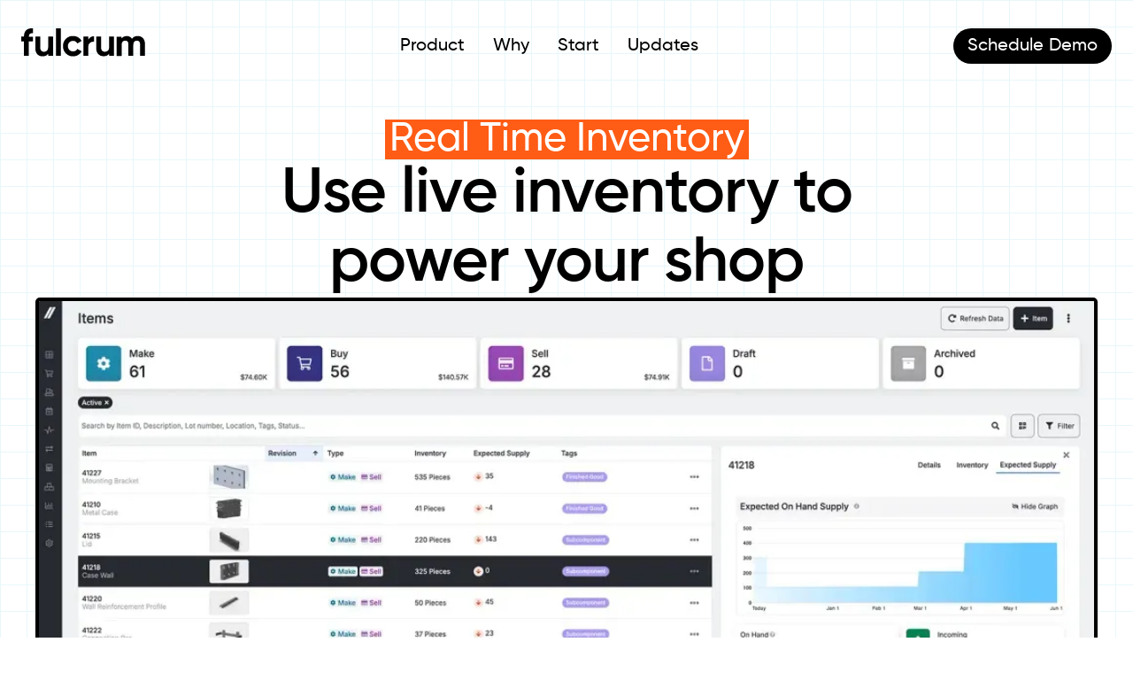

--- FILE ---
content_type: text/html
request_url: https://fulcrumpro.com/manufacturing-software/real-time-inventory
body_size: 18956
content:
<!DOCTYPE html><!-- Last Published: Thu Jan 15 2026 20:00:08 GMT+0000 (Coordinated Universal Time) --><html data-wf-domain="fulcrumpro.com" data-wf-page="63f6f2b08b9da1377474bc0c" data-wf-site="609461470d1c3e052bc814ee" data-wf-intellimize-customer-id="117752136" lang="en"><head><meta charset="utf-8"/><title>Real Time Inventory | Fulcrum Manufacturing Cloud</title><meta content="Real Time Inventory management with Fulcrum gives you live updates and historical insights for manufacturing materials,  robust certification capabilities, and a quick and easy-to-use stock take — all synced to the cloud, live." name="description"/><meta content="Real Time Inventory | Fulcrum Manufacturing Cloud" property="og:title"/><meta content="Real Time Inventory management with Fulcrum gives you live updates and historical insights for manufacturing materials,  robust certification capabilities, and a quick and easy-to-use stock take — all synced to the cloud, live." property="og:description"/><meta content="https://cdn.prod.website-files.com/609461470d1c3e052bc814ee/63f502f6d237b572d866eb09_items_OpenGraph.png" property="og:image"/><meta content="Real Time Inventory | Fulcrum Manufacturing Cloud" property="twitter:title"/><meta content="Real Time Inventory management with Fulcrum gives you live updates and historical insights for manufacturing materials,  robust certification capabilities, and a quick and easy-to-use stock take — all synced to the cloud, live." property="twitter:description"/><meta content="https://cdn.prod.website-files.com/609461470d1c3e052bc814ee/63f502f6d237b572d866eb09_items_OpenGraph.png" property="twitter:image"/><meta property="og:type" content="website"/><meta content="summary_large_image" name="twitter:card"/><meta content="width=device-width, initial-scale=1" name="viewport"/><link href="https://cdn.prod.website-files.com/609461470d1c3e052bc814ee/css/fulcrumpro.shared.9460c43a0.min.css" rel="stylesheet" type="text/css" integrity="sha384-lGDEOgSet2CZ/bjvr4QmyV//sxVJWLRPlAwh4lIYrqhbPbnT1mTXCrjf8GUNkhnY" crossorigin="anonymous"/><style>@media (min-width:992px) {html.w-mod-js:not(.w-mod-ix) [data-w-id="078ddd43-c5a1-6701-6c8d-acbb2e658c6b"] {opacity:0;}}</style><link href="https://fonts.googleapis.com" rel="preconnect"/><link href="https://fonts.gstatic.com" rel="preconnect" crossorigin="anonymous"/><script src="https://ajax.googleapis.com/ajax/libs/webfont/1.6.26/webfont.js" type="text/javascript"></script><script type="text/javascript">WebFont.load({  google: {    families: ["Lato:100,100italic,300,300italic,400,400italic,700,700italic,900,900italic","Inconsolata:400,700","PT Sans:400,400italic,700,700italic","Exo:100,100italic,200,200italic,300,300italic,400,400italic,500,500italic,600,600italic,700,700italic,800,800italic,900,900italic","Inter:300,regular,500,600,700,800"]  }});</script><script type="text/javascript">!function(o,c){var n=c.documentElement,t=" w-mod-";n.className+=t+"js",("ontouchstart"in o||o.DocumentTouch&&c instanceof DocumentTouch)&&(n.className+=t+"touch")}(window,document);</script><link href="https://cdn.prod.website-files.com/609461470d1c3e052bc814ee/643e0cc7103f5cf79682b530_slashes_32px.png" rel="shortcut icon" type="image/x-icon"/><link href="https://cdn.prod.website-files.com/609461470d1c3e052bc814ee/6256e4619a1c2b43d683e7ba_256%20x%20256.png" rel="apple-touch-icon"/><link href="https://fulcrumpro.com/manufacturing-software/real-time-inventory" rel="canonical"/><style>.anti-flicker, .anti-flicker * {visibility: hidden !important; opacity: 0 !important;}</style><style>[data-wf-hidden-variation], [data-wf-hidden-variation] * {
        display: none !important;
      }</style><!-- Data layer initialization -->
<script>
window.dataLayer = window.dataLayer || [];
</script>

<!-- Google Tag Manager -->
<script>(function(w,d,s,l,i){w[l]=w[l]||[];w[l].push({'gtm.start':
new Date().getTime(),event:'gtm.js'});var f=d.getElementsByTagName(s)[0],
j=d.createElement(s),dl=l!='dataLayer'?'&l='+l:'';j.async=true;j.src=
'https://www.googletagmanager.com/gtm.js?id='+i+dl;f.parentNode.insertBefore(j,f);
})(window,document,'script','dataLayer','GTM-KX2BXJ4');</script>
<!-- End Google Tag Manager -->

<style>
  body {
  	opacity: 1!important;
  }
  body.white-nav .logo-img .fulcrumtext {
    fill: white;
  }
  .main-nav-logo {
    display:flex;
    height:100%;
    padding:0;
    align-items:center;
  }
  .main-nav-logo svg {
  	width:100%;
  }
  
  body.white-nav .nav-link {
  	color: white;
  }
  
  body.white-nav .st0 {
  	fill: #ffffff!important;
  }
  
  body.white-nav .st1 {
  	fill: #ffffff!important;
  }
  
  body.white-nav .hamburger-wrapper > div {
  	background: white;
  }
 
 @media only screen and (max-width: 768px) {
  body.white-nav .nav-link {
   color: black;
  }
 }

/* minified mobile menu styles - edited inline october 30 2023 */
.mm-nav-wrap ul,.mm-nav-wrap ul li{list-style:none}.mm-menu-link,.mm-mobile-menu,.mm-nav-logo path{transition:.2s}.mm-menu-hover,.mm-menu-link,.mm-menu-text,.mm-mobile-menu{position:relative}.drop-icon i,.mm-link-sub{font-size:80%}.mm-mobile-menu .mm-demo-button{background:#000;color:#fff;border:0;border-radius:24px;display:flex;align-items:center;justify-content:center;padding:0 16px;transition:.2s}.mm-mobile-menu .mm-demo-button span{padding-right:6px}.mm-mobile-menu .mm-demo-button:hover{background:#3840ea}.mm-nav-wrap ul{padding:0;margin:0}.mm-mobile-menu{width:100%;max-width:none;padding:8px;z-index:10}.hidemenu .mm-fixed-wrap {height: 0;}.hidemenu .mm-mobile-menu{transform: translateY(-60px);opacity:0;z-index:0!important}.white-nav .mm-mobile-menu .mm-nav-logo path{fill:white}.mm-nav-wrap{display:flex;justify-content:space-between}.mm-nav-logo{max-width:120px}.mm-menu-wrap{padding:0;margin:0;display:flex;gap:4px}.mm-menu-link{height:100%;display:flex;gap:4px;align-items:center;padding:0 16px;border-radius:24px}li:hover>.mm-menu-link{background:#000;color:#fff}li:hover>.mm-sub-menu{animation-duration:.2s;animation-name:menuIn;animation-iteration-count:1;animation-fill-mode:forwards}.mm-sub-menu{padding-top:12px;width:100%;position:absolute;left:50%;opacity:0;transform:translate(-50%,10px) perspective(500px) rotateX(-10deg);visibility:hidden;display:flex;flex-direction:column;transition:50ms}.mm-sub-menu:hover{visibility:visible;transform:translate(-50%,0) perspective(500px) rotateX(0);opacity:1}@keyframes menuIn{0%{visibility:visible}1%{transform:translate(-50%,10px) perspective(500px) rotateX(-10deg)}100%{visibility:visible;opacity:1;transform:translate(-50%,0) perspective(500px) rotateX(0)}}.mm-nav-btns{display:flex;gap:16px;position:relative}.mm-mobile-btn{display:none;width:42px}.mm-sub-col ul{padding:0;margin:0;display:flex;flex-direction:column;gap:8px}.mm-sub-col-wrap{border:2px solid #000;background:#fff;border-radius:4px 4px 4px 4px;display:flex;overflow-y:auto;gap:16px;padding:16px}.mm-sub-col-wrap.black-bg{background:#000;border-radius:0 0 4px 4px}.mm-product-menu .mm-sub-menu{max-width:960px}.mm-product-menu .mm-sub-menu:before{left:41%}.mm-product-menu .mm-sub-col{width:33%}.mm-start-switch:hover,.mm-sub-col-wrap.black-bg .mm-product-menu .mm-sub-link:hover{color:#3840ea}.mm-why-menu .mm-sub-menu{max-width:360px}.mm-start-menu .mm-sub-menu{max-width:320px;flex-direction:row}.mm-sub-single-col{border:2px solid #000;border-radius:4px 4px 0 0;padding:16px;display:flex;background:#fff;flex-direction:column;justify-content:space-between}.mm-start-menu .mm-sub-single-col{width:100%;border-radius:4px}.mm-black-vert{border:1px solid #000;background:#000;display:flex;flex-direction:column;gap:8px;padding:16px;color:#fff;border-radius:0 0 4px 4px}.mm-start-menu .mm-black-vert{border-radius:4px 0 0 4px}.mm-why-news{padding:0 12px;color:#818181}.mm-sales-person{max-width:240px;border-radius:4px;border:1px solid #5379ff;background:linear-gradient(150deg,#5379ff -12%,#000 116%);position:relative}.mm-sales-person img{width:100%;display:block}.mm-sales-name,.mm-sales-position{position:absolute;bottom:4px;left:4px}.mm-sales-position{bottom:4px;left:auto;right:4px}.mm-start-switch{padding:0 12px;color:grey;transition:.2s}.mm-sub-link{padding:12px;display:flex;align-items:flex-start;gap:4px;line-height:1.4;border-radius:4px;border:1px solid #fff;transition:.2s}.mm-sub-link img{width:24px}.mm-sub-link:hover{background:#3840ea;color:#fff}.mm-sub-link .mm-link-title:after{content:'';background-image:url(https://cdn.prod.website-files.com/609461470d1c3e052bc814ee/640274172a9eea0ef18b74d0_arrow-white.svg);background-size:contain;background-repeat:no-repeat;width:16px;height:10px;opacity:0;transition:.2s 50ms;display:inline-block;padding-left:0}.mm-sub-link:hover .mm-link-title:after{opacity:1;transform:translateX(10px)}.mm-link-wrap{display:flex;flex-direction:column}.mm-link-title{text-transform:capitalize;font-weight:700}.mm-link-sub{transition:.2s;color:grey}.mm-sub-link:hover .mm-link-sub{color:#fff}.mm-black-vert .mm-sub-link,.mm-sub-col-wrap.black-bg .mm-sub-link{color:#fff;background:0 0;border:0}.mm-black-vert .mm-sub-link:hover,.mm-black-vert .mm-sub-link:hover .mm-link-sub,.mm-sub-col-wrap.black-bg .mm-sub-link:hover,.mm-sub-col-wrap.black-bg .mm-sub-link:hover .mm-link-sub{color:#e7ff5e}.white-nav .mm-mobile-icon,.white-nav .mm-mobile-icon:after,.white-nav .mm-mobile-icon:before{background-color:#fff}.mm-mobile-icon,.mm-mobile-icon:after,.mm-mobile-icon:before{border-radius:4px;position:absolute;width:32px;height:4px;background-color:#000}.mm-mobile-icon{transition-duration:.25s;top:14px;right:8px}.mm-mobile-icon:before{transition-duration:.5s;content:"";top:-10px}.mm-mobile-icon:after{transition-duration:.5s;content:"";top:10px}.mm-open .mm-mobile-icon{transition-duration:.5s;background:0 0}.mm-open .mm-mobile-icon:before{transform:rotateZ(45deg) scaleX(1.25) translate(6.5px,6.5px)}.mm-open .mm-mobile-icon:after{transform:rotateZ(-45deg) scaleX(1.25) translate(6px,-6px)}.mm-mobile-btn:hover{cursor:pointer}@media screen and (min-width:767px){.white-nav .mm-mobile-menu .mm-menu-link{color:#fff}.white-nav .mm-mobile-menu .mm-menu-link:hover{color:#000;background:#fff}}@media screen and (max-width:767px){.mm-menu-link.mm-link-active{background:#fff;border:1px solid #000}.mm-demo-button{background:#fff;color:#000;border:1px solid #000}.mm-demo-button:hover{background:#000;color:#fff}.mm-mobile-btn{display:block}.mm-menu-wrap{visibility:hidden;opacity:0;left:0;top:64px;width:100%;border-top:1px solid #e4e4e4;position:absolute;transform:translateY(-50px);background:#fff}.mm-is-mobile.mm-menu-wrap{display:flex;border-top:1px solid #e4e4e4;align-items:flex-start;padding:8px 16px;box-shadow:0 10px 10px #0d0d0d2b;animation-duration:.2s;animation-name:mobileIn;animation-iteration-count:1;animation-fill-mode:forwards}@keyframes mobileIn{1%{transform:translateY(0)}100%{visibility:visible;opacity:1;transform:translateY(0)}}.mm-is-mobile .mm-menu-link{padding:8px 12px;font-size: 1rem;justify-content:center}.mm-sub-menu{animation-name:none;transform:none;left:0;right:0;width:100%;margin:16px auto 0;max-width:none!important;transition:.1s;z-index:2}.mm-sub-menu:hover{visibility:none;transform:none;opacity:0}li:hover>.mm-sub-menu{visibility:hidden;animation-name:none!important}.mm-is-mobile .mm-menu-link.mm-link-active+.mm-sub-menu{max-width:none;visibility:visible;padding-top:0;animation-name:menuIn;opacity:1}.mm-is-mobile.mm-menu-wrap li,.mm-product-menu .mm-sub-col{width:100%}.mm-sub-col-wrap{flex-direction:column}}@media screen and (max-width:450px){.mm-is-mobile .mm-sub-col-wrap{padding:8px;flex-direction:column}.mm-is-mobile .mm-sub-menu{flex-direction:column}.mm-start-menu .mm-sub-single-col{border-radius:0 0 4px 4px}.mm-start-menu .mm-black-vert{border-radius:4px 4px 0 0}.mm-demo-button span{display:none}}
</style>

<!-- preconnect to reduce webflow js load time -->
<link rel="preconnect" href="https://global-uploads.webflow.com">

<script defer id="jetboost-script" type="text/javascript"> window.JETBOOST_SITE_ID = "cl4x37kbw00qs0nuw4rqk62pt"; (function(d) { var s = d.createElement("script"); s.src = "https://cdn.jetboost.io/jetboost.js"; s.async = 1; d.getElementsByTagName("head")[0].appendChild(s); })(document); </script><style>

.product-page-hero-section, .schedule-demo-text-container, .product-page-walkthru-section {
  background-size: 30px 30px;
  background-image:
    linear-gradient(to right, #e8f7fa 1px, transparent 1px),
    linear-gradient(to bottom, #e8f7fa 1px, transparent 1px);
  background-attachment: scroll, fixed;
}

.tab-section-title-white .tab-text-container {
display: none;
}

.tab-section-title-white.w--current .tab-text-container {
display: block;
}

.explore-more-card-wrapper.scheduling:hover .explore-more-check-it-out-contain { 
	padding-left: 15px;
  padding-right: 15px;
  background: #f0d265;
}

.explore-more-card-wrapper.job-costing:hover .explore-more-check-it-out-contain { 
	padding-left: 15px;
  padding-right: 15px;
  background: #3840EA;
  color: white;
  }

.explore-more-card-wrapper.job-costing:hover .right-arrow-html-embed {
  fill: white;
  }

.explore-more-card-wrapper.itemsandinventory:hover .explore-more-check-it-out-contain { 
	padding-left: 15px;
  padding-right: 15px;
  background: #FF5C16;
  color: white;
  }
  
.explore-more-card-wrapper.itemsandinventory:hover .right-arrow-html-embed {
  fill: white;
  }
  
.explore-more-card-wrapper.purchasing-demand:hover .explore-more-check-it-out-contain { 
	padding-left: 15px;
  padding-right: 15px;
  background: #8ED7E6;
  }
  
.explore-more-card-wrapper.sales-quoting:hover .explore-more-check-it-out-contain { 
	padding-left: 15px;
  padding-right: 15px;
  background: #E8FF5E;
  }
  
.explore-more-card-wrapper.job-tracking:hover .explore-more-check-it-out-contain { 
	padding-left: 15px;
  padding-right: 15px;
  background: #3dc975;
  }


</style></head><body class="product-page-body"><div class="product-page-hero-section"><div class="nav-container w-container"><header class="mm-mobile-menu"><nav class="mm-nav-wrap"><div class="mm-logo-embed w-embed"><a href="https://fulcrumpro.com" class="mm-nav-logo" title="fulcrum manufacturing software">
<svg alt="fulcrum manufacturing logo" data-name="fulcrum logo" xmlns="http://www.w3.org/2000/svg" viewBox="0 0 258 59">
<defs><style>.fulcrumtext{fill:#000000;}</style></defs>
<path class="fulcrumtext" d="M120.23,44.77,117.09,43a.35.35,0,0,0-.43.15c-.14.29-.35.57-.49.86a3.24,3.24,0,0,1-.43.5,6.76,6.76,0,0,1-.64.72c-.36.36-.72.65-1.07.94a7.77,7.77,0,0,1-.79.5A10.68,10.68,0,0,1,107.76,48a11.27,11.27,0,0,1-4.49-.87l-.43-.21c-.22-.14-.5-.29-.71-.43a10.14,10.14,0,0,1-2-1.58,5.06,5.06,0,0,1-.78-.94c-.07-.07-.15-.22-.22-.29s-.21-.28-.28-.43-.22-.29-.29-.43a11.5,11.5,0,0,1-1.42-5.75,11.42,11.42,0,0,1,1.21-5.33c.07-.14.14-.21.21-.36a11.77,11.77,0,0,1,1.64-2.22,10.1,10.1,0,0,1,7.63-3.1,8.77,8.77,0,0,1,2.42.29c.14,0,.21.07.36.07a8.69,8.69,0,0,1,2.63,1.08A9.72,9.72,0,0,1,115.1,29l.28.29.22.21a8.34,8.34,0,0,1,1.06,1.66.35.35,0,0,0,.43.14l3-1.73.22-.14,5.06-3a.35.35,0,0,0,.14-.43,17.35,17.35,0,0,0-5.2-6c-.29-.22-.64-.43-.93-.65a10.88,10.88,0,0,0-1-.64,6.94,6.94,0,0,0-1.06-.58c-.15-.07-.22-.14-.36-.14l-1-.44c-.43-.14-.85-.35-1.28-.5L114,16.8c-.29-.08-.5-.15-.79-.22l-1.07-.22a4.22,4.22,0,0,0-1-.14c-.36-.07-.79-.07-1.14-.14a1.39,1.39,0,0,1-.57-.08,12.86,12.86,0,0,0-1.64-.07c-.79,0-1.5,0-2.28.07-.29,0-.65.08-.93.08h-.14c-.15,0-.36.07-.5.07a9.92,9.92,0,0,0-1.5.29,2.13,2.13,0,0,1-.71.14,7.81,7.81,0,0,0-1.85.65,19.88,19.88,0,0,0-7.06,4.67,20.14,20.14,0,0,0-4.49,6.76A22.49,22.49,0,0,0,86.88,37a22.51,22.51,0,0,0,1.49,8.35c.14.36.36.79.5,1.15s.21.5.36.72.21.43.35.64.22.36.36.58a22.91,22.91,0,0,0,2.85,3.67l.43.43a20.11,20.11,0,0,0,6.34,4.17,5.18,5.18,0,0,0,.5.22c.5.14.93.36,1.42.5.15.07.36.07.5.14a21.87,21.87,0,0,0,5.85.72c.92,0,1.85-.07,2.78-.14.21,0,.35-.07.57-.07.5-.08,1.07-.22,1.56-.29a18.51,18.51,0,0,0,5.7-2.3c.65-.43,1.29-.79,1.93-1.3a19.42,19.42,0,0,0,5.34-6,.34.34,0,0,0-.14-.43Z"/>
<path class="fulcrumtext" d="M23.87,27.15a.3.3,0,0,0,.29-.29V17.59a.3.3,0,0,0-.29-.29H16.11a.3.3,0,0,1-.29-.29v-.07c0-4.89,2.71-7.12,8.05-6.83a.33.33,0,0,0,.36-.29V0h-.57c-5.91-.29-10.33,1-13.4,3.88A12.68,12.68,0,0,0,7.55,7.59,18.38,18.38,0,0,0,5.7,15a14.8,14.8,0,0,0-.07,1.8v.07a.31.31,0,0,1-.29.29h-5a.3.3,0,0,0-.29.28v9.35a.3.3,0,0,0,.29.29H5.34a.3.3,0,0,1,.29.29V56.85a.3.3,0,0,0,.28.29h9.63a.3.3,0,0,0,.28-.29V27.37a.3.3,0,0,1,.29-.29h3.7Z"/>
<path class="fulcrumtext" d="M66.21,17.53a.31.31,0,0,0-.28-.29H56.3a.31.31,0,0,0-.28.29V38.82c0,3.31-.78,5.82-2.35,7.48a7.67,7.67,0,0,1-4.92,2.37,9.25,9.25,0,0,1-1.42.07A8,8,0,0,1,45,48.45c-.07,0-.14-.07-.21-.07s-.36-.07-.57-.14a6.23,6.23,0,0,1-1.14-.5,1.55,1.55,0,0,1-.29-.22,7.91,7.91,0,0,1-1.14-.94,8.27,8.27,0,0,1-2.13-6.11V17.24H29.58a.31.31,0,0,0-.28.29V41.77a22.1,22.1,0,0,0,.64,5.53c0,.15.07.22.07.36a14.85,14.85,0,0,0,2.21,4.68c.07.07.07.14.14.14a4,4,0,0,1,.36.51c.28.28.5.64.78.93.07.07.14.22.29.29a10.41,10.41,0,0,0,2.49,1.94c.07.07.14.07.21.14a2.87,2.87,0,0,0,.5.29,1.31,1.31,0,0,1,.36.22,7.41,7.41,0,0,0,1.57.64H39a15.5,15.5,0,0,0,5.27.87A20.25,20.25,0,0,0,49,57.73a2.13,2.13,0,0,1,.57-.14c.07,0,.14-.07.28-.07a5.24,5.24,0,0,0,.86-.36c.14-.08.21-.08.35-.15a10.71,10.71,0,0,0,2.64-1.65c.14-.15.36-.29.5-.43l.07-.07c.43-.44.85-.87,1.28-1.37a.33.33,0,0,1,.57.21v3.17a.31.31,0,0,0,.29.29H66a.31.31,0,0,0,.28-.29Z"/>
<path class="fulcrumtext" d="M82.68,0H72.42V56.93a.3.3,0,0,0,.28.28h9.62a.31.31,0,0,0,.29-.28V0Z"/>
<path class="fulcrumtext" d="M146,17.59a3.14,3.14,0,0,1-.5.21l-.43.22c-.21.14-.42.22-.64.36a11.61,11.61,0,0,0-2.49,2s0,.08-.07.08a9,9,0,0,0-1,1.36c-.07.07-.07.15-.14.22s-.29.5-.43.72a.3.3,0,0,1-.57-.15v-5.1a.3.3,0,0,0-.29-.29h-9.62a.3.3,0,0,0-.28.29V56.93a.31.31,0,0,0,.28.29h9.62a.31.31,0,0,0,.29-.29V38.09a8.48,8.48,0,0,1,.07-1.37c0-.22.07-.43.07-.65a11.34,11.34,0,0,1,.79-2.8.07.07,0,0,1,.07-.07,8.21,8.21,0,0,1,2.78-3.31c.14-.07.28-.22.42-.29s.08-.07.15-.07a.55.55,0,0,1,.28-.15c.07,0,.07-.07.14-.07s.22-.07.29-.14.07-.07.14-.07a.7.7,0,0,1,.36-.15.07.07,0,0,0,.07-.07l.43-.22c.07,0,.07,0,.14-.07s.21-.07.36-.14.14,0,.14-.07.21-.08.28-.08a11.08,11.08,0,0,1,4.64-.35.33.33,0,0,0,.35-.29V16.73a.3.3,0,0,0-.28-.29,13.15,13.15,0,0,0-4.71.86A2,2,0,0,0,146,17.59Z"/>
<path class="fulcrumtext" d="M193.19,17.52a.31.31,0,0,0-.29-.28h-9.62a.3.3,0,0,0-.28.28V38.81a6,6,0,0,1-.07,1.15,1.82,1.82,0,0,1-.08.65,12.08,12.08,0,0,1-1,3.81,2.21,2.21,0,0,1-.29.51,6,6,0,0,1-1,1.29,7.57,7.57,0,0,1-4.91,2.37,8.17,8.17,0,0,1-1.43.08h-.85c-.29,0-.58-.08-.86-.08s-.28-.07-.43-.07a2.1,2.1,0,0,0-.64-.14.24.24,0,0,1-.14-.07,5.93,5.93,0,0,1-.93-.36c-.07-.08-.21-.08-.28-.15L169,47.15c-.07-.07-.22-.14-.29-.21s-.21-.14-.28-.29a5.93,5.93,0,0,1-.64-.79.35.35,0,0,1-.15-.29.37.37,0,0,1-.14-.29,7.1,7.1,0,0,1-.93-2.51c-.07-.29-.07-.58-.14-.94s-.07-.57-.07-.86V17.38a.31.31,0,0,0-.28-.29h-9.62a.31.31,0,0,0-.29.29V41.62c0,5.18,1.42,9.2,4.28,12.15a14.26,14.26,0,0,0,10.76,4.39,18.56,18.56,0,0,0,4.63-.58l.86-.21,1.14-.43.85-.44c.07-.07.21-.07.29-.14A9.15,9.15,0,0,0,180.93,55a2.21,2.21,0,0,0,.57-.57,7.86,7.86,0,0,0,1-1.15.33.33,0,0,1,.57.21v3.17a.31.31,0,0,0,.28.29H193a.31.31,0,0,0,.29-.29V17.52Z"/>
<path class="fulcrumtext" d="M256.62,25.78c-.14-.36-.21-.64-.36-1a1.31,1.31,0,0,1-.14-.29,1.33,1.33,0,0,1-.14-.36,7,7,0,0,0-.43-.79,15.54,15.54,0,0,0-1.5-2.23c-.14-.22-.35-.36-.49-.58l-.65-.64a1.68,1.68,0,0,0-.42-.36,3.32,3.32,0,0,1-.57-.51c-.22-.14-.36-.29-.57-.43l-.64-.43c-.22-.14-.43-.22-.65-.36a18.4,18.4,0,0,0-2.7-1.15,6.23,6.23,0,0,0-1.22-.29c-.21-.07-.42-.07-.71-.14a6.35,6.35,0,0,0-1.21-.15c-.29,0-.57-.07-.85-.07h-.86a17.6,17.6,0,0,0-1.92.07c-.15,0-.36.08-.5.08l-1.21.21a5.85,5.85,0,0,0-1.07.29l-.72.21c-.35.15-.64.22-.92.36l-.43.22-1.28.65c-.15.07-.22.14-.36.21a12.45,12.45,0,0,0-3.28,3.17c-.14.14-.42.14-.5,0a11,11,0,0,0-2-2.38,9.51,9.51,0,0,0-2.21-1.51c-.22-.14-.43-.21-.71-.36s-.5-.21-.72-.28a4.76,4.76,0,0,0-1.14-.36c-.14,0-.28-.07-.42-.07a9.31,9.31,0,0,0-2.07-.29c-.43,0-.86-.07-1.35-.07a8.41,8.41,0,0,0-1.36.07,14.63,14.63,0,0,0-3.7.72c-.15.07-.22.07-.36.14a11.56,11.56,0,0,0-4.14,2.66l-.42.43a3.54,3.54,0,0,0-.5.65.32.32,0,0,1-.57-.22V17.66a.3.3,0,0,0-.29-.29h-9.55V57.43h9.91a.31.31,0,0,0,.28-.29V34.7a11.35,11.35,0,0,1,1.14-5.47c.22-.35.43-.71.65-1,.07-.07.14-.22.21-.29s.14-.22.29-.29a1.84,1.84,0,0,1,.57-.5,7,7,0,0,1,4.63-1.51,7.88,7.88,0,0,1,1.85.21c.14,0,.22.08.36.08l1.07.43a.53.53,0,0,0,.28.14,5,5,0,0,1,1.35,1.15,1.06,1.06,0,0,1,.15.15,1,1,0,0,1,.21.28,7.6,7.6,0,0,1,1.36,4,7.14,7.14,0,0,1,.07,1.22V56.85a.3.3,0,0,0,.28.29h9.62a.31.31,0,0,0,.29-.29V34.7a15.3,15.3,0,0,1,.43-3.81c0-.07.07-.14.07-.22a5.05,5.05,0,0,1,.21-.57c.07-.15.14-.36.21-.51a5.1,5.1,0,0,1,.57-1l.43-.65a4,4,0,0,1,1-.93,5.94,5.94,0,0,1,2.28-1.08.24.24,0,0,0,.21-.08,8.58,8.58,0,0,1,1.93-.21,7.88,7.88,0,0,1,1.85.21c.14,0,.21.08.36.08l1.07.43a.53.53,0,0,0,.28.14,5.18,5.18,0,0,1,1.36,1.15l.14.15a1,1,0,0,1,.21.28,8,8,0,0,1,1.28,3.38c0,.22.08.36.08.58a7.14,7.14,0,0,1,.07,1.22V56.85a.3.3,0,0,0,.28.29h9.62a.3.3,0,0,0,.29-.29V32.54a22,22,0,0,0-.79-6A1.7,1.7,0,0,0,256.62,25.78Z"/>
</svg>
</a></div><ul role="list" class="mm-menu-wrap w-list-unstyled"><li class="mm-product-menu"><a data-click="nav" href="#" class="mm-menu-link">Product</a><div class="mm-sub-menu w-embed"><div class="mm-sub-col-wrap">
  <div class="mm-sub-col">
    <ul>
      <li>
        <a title="Job Tracking" href="/manufacturing-software/job-tracking" data-click="nav" class="mm-sub-link">
          <img src="https://cdn.prod.website-files.com/609461470d1c3e052bc814ee/6407afabd378170c1264fa72_play.svg" role="presentation" />
          <span class="mm-link-wrap">
            <span class="mm-link-title">Job Tracking</span>
            <span class="mm-link-sub">Live Labor + Materials</span>
          </span>
        </a>
      </li>
      <li>
        <a title="Autoschedule" href="/manufacturing-software/production-scheduling" data-click="nav" class="mm-sub-link">
          <img src="https://cdn.prod.website-files.com/609461470d1c3e052bc814ee/6407afabaa1d7b03d9e5c923_calendar.svg" role="presentation" />
          <span class="mm-link-wrap">
            <span class="mm-link-title">Autoschedule</span>
            <span class="mm-link-sub">Fast and Optimized</span>
          </span>
        </a>
      </li>
      <li>
        <a title="Grouped Work" href="/manufacturing-software/grouped-work" data-click="nav" class="mm-sub-link">
          <img src="https://cdn.prod.website-files.com/609461470d1c3e052bc814ee/672bbd46d9f887e76380e72a_checklist.svg.svg" role="presentation" />
          <span class="mm-link-wrap">
            <span class="mm-link-title">Grouped Work</span>
            <span class="mm-link-sub">Combine Jobs for Nesting</span>
          </span>
        </a>
      </li>
      <li>
        <a title="BOM and Routing" href="/manufacturing-software/bill-of-materials-and-routing" data-click="nav" class="mm-sub-link">
          <img src="https://cdn.prod.website-files.com/609461470d1c3e052bc814ee/6407afabd351e8817a4868c6_list.svg" role="presentation" />
          <span class="mm-link-wrap">
            <span class="mm-link-title">BOM & Routing</span>
            <span class="mm-link-sub">Builder & AI Uploader</span>
          </span>
        </a>
      </li>
    </ul>
  </div>

  <div class="mm-sub-col">
    <ul>
      <li>
        <a title="Quoting and Sales Orders" href="/manufacturing-software/quoting-software-for-manufacturing" data-click="nav" class="mm-sub-link">
          <img src="https://cdn.prod.website-files.com/609461470d1c3e052bc814ee/6407afacd4cbc66be1e1c8ca_math.svg" role="presentation" />
          <span class="mm-link-wrap">
            <span class="mm-link-title">Quoting & Sales Orders</span>
            <span class="mm-link-sub">Capable to Promise</span>
          </span>
        </a>
      </li>
      <li>
        <a title="Jobs and Costing" href="/manufacturing-software/job-costing" data-click="nav" class="mm-sub-link">
          <img src="https://cdn.prod.website-files.com/609461470d1c3e052bc814ee/6407afabd4cbc6f8afe1c8be_checkmark.svg" role="presentation" />
          <span class="mm-link-wrap">
            <span class="mm-link-title">Jobs & Costing</span>
            <span class="mm-link-sub">Live Insights & Control</span>
          </span>
        </a>
      </li>
      <li>
        <a title="Materials and Inventory" href="/manufacturing-software/real-time-inventory" data-click="nav" class="mm-sub-link">
          <img src="https://cdn.prod.website-files.com/609461470d1c3e052bc814ee/6407afabb1705109ce1d7c02_boxes-stack.svg" role="presentation" />
          <span class="mm-link-wrap">
            <span class="mm-link-title">Materials & Inventory</span>
            <span class="mm-link-sub">On-Hand to Shipped</span>
          </span>
        </a>
      </li>
      <li>
        <a title="Purchase Planning" href="/manufacturing-software/purchasing-planning" data-click="nav" class="mm-sub-link">
          <img src="https://cdn.prod.website-files.com/609461470d1c3e052bc814ee/6407afab2c5c851eba5ceaf4_cart.svg" role="presentation" />
          <span class="mm-link-wrap">
            <span class="mm-link-title">Purchase Planning</span>
            <span class="mm-link-sub">Automatically Combine POs</span>
          </span>
        </a>
      </li>
    </ul>
  </div>

  <div class="mm-sub-col">
    <ul>
      <li>
        <a title="Custom Reports" href="/manufacturing-software/manufacturing-dashboard-live-reports" data-click="nav" class="mm-sub-link">
          <img src="https://cdn.prod.website-files.com/609461470d1c3e052bc814ee/6407afaba6d9166df0bac7e6_chart-bar.svg" role="presentation" />
          <span class="mm-link-wrap">
            <span class="mm-link-title">Custom Reports</span>
            <span class="mm-link-sub">Live Pre-built, Custom</span>
          </span>
        </a>
      </li>
      <li>
        <a title="Shipping and Receiving" href="/manufacturing-software/shipping-receiving" data-click="nav" class="mm-sub-link">
          <img src="https://cdn.prod.website-files.com/609461470d1c3e052bc814ee/6407afab79a4b319cc5e6c6e_swap.svg" role="presentation" />
          <span class="mm-link-wrap">
            <span class="mm-link-title">Shipping & Receiving</span>
            <span class="mm-link-sub">Materials Check-in, Audit Trails</span>
          </span>
        </a>
      </li>
      <li>
        <a title="Quality Control" href="/manufacturing-software/iso-9001-software-quality-control" data-click="nav" class="mm-sub-link">
          <img src="https://cdn.prod.website-files.com/609461470d1c3e052bc814ee/6407afab3cc608387325b9ac_pulse.svg" role="presentation" />
          <span class="mm-link-wrap">
            <span class="mm-link-title">Quality Control</span>
            <span class="mm-link-sub">NCR & CAPA, ISO 9001</span>
          </span>
        </a>
      </li>
      <li>
        <a title="Finance" href="/manufacturing-software/finance-and-accounting-reports" data-click="nav" class="mm-sub-link">
          <img src="https://cdn.prod.website-files.com/609461470d1c3e052bc814ee/6407afab6a26e77629148f3c_file-invoice.svg" role="presentation" />
          <span class="mm-link-wrap">
            <span class="mm-link-title">Finance</span>
            <span class="mm-link-sub">Reporting, Invoicing, Cash Flow</span>
          </span>
        </a>
      </li>
    </ul>
  </div>
</div>

<div class="mm-sub-col-wrap black-bg">
  <div class="mm-sub-col">
    <ul>
      <li>
        <a title="Implementation With Fulcrum" href="/erp-implementation" data-click="nav" class="mm-sub-link">
        	<img src="https://cdn.prod.website-files.com/609461470d1c3e052bc814ee/6952b8e92ee0ad89c74d669d_rocket.svg" role="presentation" />
            <span class="mm-link-wrap">
              <span class="mm-link-title">Launch & Support</span>
            </span>
        </a>
      </li>
      
    </ul>
  </div>
  <div class="mm-sub-col">
    <ul>
      <li>
        <a title="Integrations" href="/fulcrum-integrations" data-click="nav" class="mm-sub-link">
          <img src="https://cdn.prod.website-files.com/609461470d1c3e052bc814ee/6407b013039e75add6393df1_switch-w.svg" role="presentation" />
          <span class="mm-link-wrap">
            <span class="mm-link-title">Integrations</span>
          </span>
        </a>
      </li>
    </ul>
  </div>
  <div class="mm-sub-col">
    <ul>
      <li>
        <a
          title="API Docs"
          href="https://developers.fulcrumpro.com/docs/"
          target="_blank"
          rel="noopener noreferrer"
          data-click="nav"
          class="mm-sub-link"
        >
          <img
            src="https://cdn.prod.website-files.com/609461470d1c3e052bc814ee/6407b0132c5c8531a35cf9c4_api-w.svg"
            role="presentation"
          />
          <span class="mm-link-wrap">
            <span class="mm-link-title">API Docs</span>
          </span>
        </a>
      </li>
    </ul>
  </div>
</div></div></li><li class="mm-why-menu"><a data-click="nav" href="#" class="mm-menu-link mm-why-menu">Why</a><div class="mm-sub-menu w-embed"><style>

  .mm-black-vert {
    display: block;
    padding: 24px 24px;
    background: #000;
  }

  .mm-black-vert ul {
    list-style: none;
    margin: 0;
    padding: 0;
  }

  .mm-black-title {
    display: block;
    font-size: 11px;
    letter-spacing: 0.08em;
    text-transform: uppercase;
    color: rgba(255, 255, 255, 0.6);
  }

  .mm-black-vert .mm-sub-link {
    color: #fff;
    text-decoration: none;
  }

  .mm-black-vert .mm-sub-link:hover {
    text-decoration: underline;
  }
</style>


<!-- item -->
<div class="mm-sub-single-col">
  <ul>

    <li>
      <a title="Why Is Fulcrum Different" href="/why-fulcrum-manufacturing" data-click="nav" class="mm-sub-link">
        <span class="mm-link-wrap">
          <span class="mm-link-title">Why Fulcrum</span>
          <span class="mm-link-sub">Reimagined, Beyond the Past</span>
        </span>
      </a>
    </li>

    <li>
      <a title="Fulcrum Manufacturing Mission" href="/mission" data-click="nav" class="mm-sub-link">
        <span class="mm-link-wrap">
          <span class="mm-link-title">Mission</span>
          <span class="mm-link-sub">The Future Is Connected</span>
        </span>
      </a>
    </li>

    <li>
      <a title="Fulcrum Manufacturing Blog" href="/manufacturing-tech-blog" data-click="nav" class="mm-sub-link">
        <span class="mm-link-wrap">
          <span class="mm-link-title">Blog</span>
          <span class="mm-link-sub">Podcasts, Partnerships, & More</span>
        </span>
      </a>
    </li>

  </ul>
</div>

<div class="mm-black-vert">
  <span class="mm-black-title">BUILT FOR:</span>

  <ul>
    <li>
      <a
        title="Precision CNC Shops"
        href="https://fulcrumpro.com/lp/cnc-software"
        data-click="nav"
        class="mm-sub-link"
      >
        <span class="mm-link-title">Precision CNC Shops</span>
      </a>
    </li>

    <li>
      <a
        title="Sheet Metal Fabricators"
        href="https://fulcrumpro.com/sheet-metal-fabrication-software"
        data-click="nav"
        class="mm-sub-link"
      >
        <span class="mm-link-title">Sheet Metal Fabricators</span>
      </a>
    </li>
  </ul>
</div></div></li><li class="mm-start-menu"><a data-click="nav" href="#" class="mm-menu-link mm-start-menu">Start</a><div class="mm-sub-menu w-embed"><div class="mm-sub-single-col">
    <ul>
      <li>
        <a title="Take a Tour Through Fulcrum" href="/lp/walkthrough" data-click="nav" class="mm-sub-link">
          <span class="mm-link-wrap">
            <span class="mm-link-title">Try Now</span>
            <span class="mm-link-sub">Take a Tour Through Fulcrum</span>
          </span>
        </a>
      </li>
      <li>
        <a title="Call Us At 612-502-0050" href="tel:+16125020050" data-click="nav" class="mm-sub-link">
          <span class="mm-link-wrap">
            <span class="mm-link-title">+1 (612) 502-0050</span>
            <span class="mm-link-sub">Call Minneapolis HQ</span>
          </span>
        </a>
      </li>
      <li>
        <a title="Contact Information" href="/contact" data-click="nav" class="mm-sub-link">
          <span class="mm-link-wrap">
            <span class="mm-link-title">Contact Us</span>
            <span class="mm-link-sub">Drop Us a Line</span>
          </span>
        </a>
      </li>
      <li>
        <a title="Schedule a Demo" href="/demo-fulcrum" data-click="nav" class="mm-sub-link">
          <span class="mm-link-wrap">
            <span class="mm-link-title">Schedule a Demo </span>
            <span class="mm-link-sub">See Fulcrum, Ask Questions</span>
          </span>
        </a>
      </li>
    </ul>
  </div></div></li><li class="mm-start-menu"><a data-click="nav" href="/product-updates" class="mm-menu-link">Updates</a></li></ul><div class="mm-nav-btns"><a href="/demo-fulcrum" data-demo="main-nav" class="mm-demo-button w-button"><span>Schedule </span>Demo</a><div class="mm-mobile-btn"><div data-click="mobile nav" class="mm-mobile-icon"></div></div></div></nav><a href="/lp/fabtech" class="banner-link-block nav w-inline-block"><div class="text-block-81">Visit <span class="bold">fulcrum</span> at FABTECH | Booth #A3261</div><div class="text-block-81">+ Happy Hour at VU Rooftop Bar</div></a><div data-tryit="sl-pop-up" class="sl-pop-up-div"><div class="sl-pop-up-div-2"><img src="https://cdn.prod.website-files.com/609461470d1c3e052bc814ee/640bd4f0844182934bcfcdd3_grey_x.svg" loading="lazy" width="36" data-tryit="sl-close" alt="grey exit X" class="sl-close"/><div class="sllp-div"><div id="sl-form" data-form="try-it" class="sl-form-block w-form"><form id="wf-form-Storylane-Form" name="wf-form-Storylane-Form" data-name="Storylane Form" method="post" class="sl-form" data-wf-page-id="63f6f2b08b9da1377474bc0c" data-wf-element-id="d667f51e-1653-11fc-dbaa-2c67cdf4625c"><div class="sl-left-div"><div class="w-embed"><input type="hidden" data-form="utm_source" name="utm_source">
<input type="hidden" data-form="utm_medium" name="utm_medium">
<input type="hidden" data-form="utm_campaign" name="utm_campaign">

<input type="hidden" data-form="campaign_name" name="campaign_name">
<input type="hidden" data-form="ad_name" name="ad_name">

<input type="hidden" data-form="utm_id" name="utm_id">
<input type="hidden" data-form="utm_content" name="utm_content">
<input type="hidden" data-form="utm_term" name="utm_term">
<input type="hidden" data-form="referral" name="referral">

<input type="hidden" data-form="gclid" name="gclid"></div><h5 class="sl-form-header">Take a personalized<br/><span class="highlight-text-blue">self-guided tour</span></h5><input class="sl-form-text-field w-input" data-form="company" maxlength="256" name="Company" data-name="Company" placeholder="Company" type="text" id="Company" required=""/><div class="sl-first-last-container"><div class="sl-first-div"><input class="sl-form-text-field w-input" data-form="firstName" maxlength="256" name="First" data-name="First" placeholder="First" type="text" id="First" required=""/></div><div class="sl-last-div"><input class="sl-form-text-field w-input" data-form="lastName" maxlength="256" name="Last" data-name="Last" placeholder="Last" type="text" id="Last" required=""/></div></div><input class="sl-form-text-field w-input" data-form="phone" maxlength="256" name="Phone" data-name="Phone" placeholder="Phone" type="tel" id="Phone" required=""/><input class="sl-form-text-field w-input" data-form="email" maxlength="256" name="email" data-name="Email" placeholder="Email" type="email" id="email-field" required=""/><label class="w-checkbox checkbox-field"><div class="w-checkbox-input w-checkbox-input--inputType-custom checkbox w--redirected-checked"></div><input id="checkbox-2" type="checkbox" name="checkbox-2" data-name="Checkbox 2" required="" style="opacity:0;position:absolute;z-index:-1" checked=""/><span class="checkbox-label w-form-label" for="checkbox-2">I agree to the <a href="/privacy" target="_blank" class="checkbox-link">privacy policy</a> and to Fulcrum using my contact details to contact me for marketing purposes.</span></label></div><div class="sl-right-div"><div class="sl-img-div"><div data-tryit="company-target" class="sl-img-name">Your Company</div><img src="https://cdn.prod.website-files.com/609461470d1c3e052bc814ee/6410b29734ac4d0640864d2c_browser_logo.webp" loading="lazy" data-w-id="d667f51e-1653-11fc-dbaa-2c67cdf4627a" alt="fulcrum logo on neumorphic slashes" class="sl-img-fulcrum-logo"/><img src="https://cdn.prod.website-files.com/609461470d1c3e052bc814ee/6410b213025c0b5d790ba859_browser.webp" loading="lazy" alt="fulcrum browser interface" class="sl-img-browser"/><input type="submit" data-wait="Starting..." class="sl-comp-outline-button button-blue w-button" value="Start Your Tour"/></div></div></form><div class="sl-success-message w-form-done"><div>Thank you! Your submission has been received!</div></div><div class="sl-error-message w-form-fail"><div>Oops! Something went wrong while submitting the form.</div></div></div></div></div></div><div data-tryit="sl-pop-up-bg" class="sl-pop-up-background"></div></header></div><div class="container-outer-width-formatting w-container"><header class="product-hero-container"><div class="hero-title-container"><h1 class="product-page-title"><span class="highlight-hero-title orange">Real Time Inventory</span></h1><h2 class="product-page-hero-section-statement inventory">Use live inventory to power your shop</h2></div><figure class="hero-video-container"><img src="https://cdn.prod.website-files.com/609461470d1c3e052bc814ee/672e5d5b5d54b331a12880f4_fulcrum-fab-item-grid.webp" loading="lazy" sizes="(max-width: 767px) 100vw, (max-width: 991px) 728px, 940px" srcset="https://cdn.prod.website-files.com/609461470d1c3e052bc814ee/672e5d5b5d54b331a12880f4_fulcrum-fab-item-grid-p-500.webp 500w, https://cdn.prod.website-files.com/609461470d1c3e052bc814ee/672e5d5b5d54b331a12880f4_fulcrum-fab-item-grid-p-800.webp 800w, https://cdn.prod.website-files.com/609461470d1c3e052bc814ee/672e5d5b5d54b331a12880f4_fulcrum-fab-item-grid-p-1080.webp 1080w, https://cdn.prod.website-files.com/609461470d1c3e052bc814ee/672e5d5b5d54b331a12880f4_fulcrum-fab-item-grid.webp 1600w" alt="" class="image-156"/></figure></header></div></div><section class="product-page-boldstatement-section"><div class="container-outer-width-formatting w-container"><div class="big-statement-container"><h2 data-w-id="8fd91b63-54e7-8141-b089-0de27306e2e2" style="opacity:0" class="product-page-statement-text">Automatic updates on materials received, used, made, or shipped <span class="highlight-text-orange">show up everywhere, in real time.</span></h2><a href="/lp/walkthrough" data-click="storylane" data-w-id="5e3f5391-b00d-7ab9-ec7f-c3ef8b28041d" style="opacity:0" class="fulcrum-button-outline-white w-button">Try <span class="bold">fulcrum</span></a></div></div></section><div class="product-page-videos"><div class="container-outer-width-formatting w-container"><main class="product-video-container"><div class="product-page-video-left"><div class="product-vid-container"><img src="https://cdn.prod.website-files.com/609461470d1c3e052bc814ee/672e3def444d848fdf87a049_materials%20inventory.webp" loading="lazy" sizes="(max-width: 767px) 100vw, (max-width: 991px) 728px, 940px" srcset="https://cdn.prod.website-files.com/609461470d1c3e052bc814ee/672e3def444d848fdf87a049_materials%20inventory-p-500.webp 500w, https://cdn.prod.website-files.com/609461470d1c3e052bc814ee/672e3def444d848fdf87a049_materials%20inventory-p-800.webp 800w, https://cdn.prod.website-files.com/609461470d1c3e052bc814ee/672e3def444d848fdf87a049_materials%20inventory-p-1080.webp 1080w, https://cdn.prod.website-files.com/609461470d1c3e052bc814ee/672e3def444d848fdf87a049_materials%20inventory.webp 1200w" alt="" class="inventory-transaction-img"/></div><div data-w-id="4ca2f377-c13a-7f64-feca-e6cb42399824" style="opacity:0" class="product-page-video-text"><h3 class="product-page-generic-header">Track inventory from the loading dock to the shop floor</h3><div class="product-page-generic-text box-orange">View the complete lifecycle from receiving to usage, remnant creation, and shipping. Know when, where, and why an item is used so you can keep inventory accurate.</div><a data-click="product-detail" href="/demo-fulcrum" class="fulcrum-button-outline-black button-orange w-button">See your items in <strong>fulcrum</strong></a></div></div><div class="product-page-video-right"><div class="product-vid-container"><img src="https://cdn.prod.website-files.com/609461470d1c3e052bc814ee/672e54f992e87cc74d8da889_a36%20materials%20inventory%20grid.webp" loading="lazy" sizes="(max-width: 767px) 100vw, (max-width: 991px) 728px, 940px" srcset="https://cdn.prod.website-files.com/609461470d1c3e052bc814ee/672e54f992e87cc74d8da889_a36%20materials%20inventory%20grid-p-500.webp 500w, https://cdn.prod.website-files.com/609461470d1c3e052bc814ee/672e54f992e87cc74d8da889_a36%20materials%20inventory%20grid-p-800.webp 800w, https://cdn.prod.website-files.com/609461470d1c3e052bc814ee/672e54f992e87cc74d8da889_a36%20materials%20inventory%20grid-p-1080.webp 1080w, https://cdn.prod.website-files.com/609461470d1c3e052bc814ee/672e54f992e87cc74d8da889_a36%20materials%20inventory%20grid.webp 1200w" alt="" class="inventory-expected-img"/></div><div data-w-id="d858cad8-cc79-4b8d-c27f-e710b8475984" style="opacity:0" class="product-page-video-text"><h3 class="product-page-generic-header">Visibility you always wanted, but never had</h3><div class="product-page-generic-text box-gold">View material by type to see all the sizes available, including remnant sizes captured from the shop floor though Job Tracking. Drill in more to see where your inventory is located and how much it&#x27;s worth.</div><a href="/manufacturing-software/job-tracking" data-click="product-detail" class="fulcrum-button-outline-black button-gold">Explore Job Tracking</a></div></div><div class="product-page-video-left"><div class="product-vid-container"><img src="https://cdn.prod.website-files.com/609461470d1c3e052bc814ee/672e5ac11dbfd23c47154271_material-BOM-Routing.webp" loading="lazy" sizes="(max-width: 767px) 100vw, (max-width: 991px) 728px, 940px" srcset="https://cdn.prod.website-files.com/609461470d1c3e052bc814ee/672e5ac11dbfd23c47154271_material-BOM-Routing-p-500.webp 500w, https://cdn.prod.website-files.com/609461470d1c3e052bc814ee/672e5ac11dbfd23c47154271_material-BOM-Routing-p-800.webp 800w, https://cdn.prod.website-files.com/609461470d1c3e052bc814ee/672e5ac11dbfd23c47154271_material-BOM-Routing-p-1080.webp 1080w, https://cdn.prod.website-files.com/609461470d1c3e052bc814ee/672e5ac11dbfd23c47154271_material-BOM-Routing.webp 1200w" alt="" class="purchasing-planning-inventory-img"/></div><div data-w-id="45fc3ccd-8bda-ddeb-768f-0d5acfa03e85" style="opacity:0" class="product-page-video-text"><h3 class="product-page-generic-header">Live inventory data feeds purchasing and production recommendations</h3><div class="product-page-generic-text box-blue">Intelligent inventory with live transactions keeps your purchasing and production teams in the know on what’s needed and when.</div><a data-click="product-detail" href="/manufacturing-software/purchasing-planning" class="fulcrum-button-outline-black button-blue">Check out Purchasing Planning</a></div></div></main></div></div><div class="product-page-walkthru-section"><div class="container-outer-width-formatting w-container"><section class="walk-thru-container"><h3 class="product-page-medium-title centered">Explore an inventory transaction.</h3><div class="product-page-generic-header centered">Click through to see a product demo</div><div data-storylane="iframe" class="inventory-walkthru-embed w-embed w-iframe"><div>
        <div class="sl-embed" style="position:relative;padding-bottom:calc(60.86% + 27px);width:100%;height:0;transform:scale(1)">
          <iframe class="sl-demo" src="https://app.storylane.io/demo/hpghzmw3rgke" allow="fullscreen; camera; microphone" style="position:absolute;top:0;left:0;width:100%;height:100%;border:none;"></iframe>
        </div>
      </div></div><a data-demo="inventory-storylane" data-w-id="b7ca2469-df86-e842-f3a3-20b08dc3aa3c" style="opacity:0" href="/demo-fulcrum" data-wf-event-ids="157034849" class="fulcrum-button-outline-black centered w-button">Schedule a full product demo</a></section></div></div><div class="product-page-videos"><div class="container-outer-width-formatting w-container"><main class="product-video-container"><div class="product-page-video-right"><div class="product-vid-container"><img src="https://cdn.prod.website-files.com/609461470d1c3e052bc814ee/63f506c9df017be3aced89c9_certs%20grid.png" loading="lazy" sizes="(max-width: 767px) 100vw, (max-width: 991px) 728px, 940px" srcset="https://cdn.prod.website-files.com/609461470d1c3e052bc814ee/63f506c9df017be3aced89c9_certs%20grid-p-500.png 500w, https://cdn.prod.website-files.com/609461470d1c3e052bc814ee/63f506c9df017be3aced89c9_certs%20grid-p-800.png 800w, https://cdn.prod.website-files.com/609461470d1c3e052bc814ee/63f506c9df017be3aced89c9_certs%20grid-p-1080.png 1080w, https://cdn.prod.website-files.com/609461470d1c3e052bc814ee/63f506c9df017be3aced89c9_certs%20grid-p-1600.png 1600w, https://cdn.prod.website-files.com/609461470d1c3e052bc814ee/63f506c9df017be3aced89c9_certs%20grid.png 1784w" alt="Certifications grid" class="inventory-certs-img"/></div><div data-w-id="57621631-3cb3-bfaf-00a9-cdc8773df2dd" style="opacity:0" class="product-page-video-text"><h3 class="product-page-generic-header">Keep track of what matters</h3><div class="product-page-generic-text box-green">Fulcrum can help you manage lots and material certifications. With auto-generated lot numbers, you can always trace back your materials used. With material certifications uploaded upon receipt, you’ll have the records always stored with the item data.<br/></div><a data-click="product-detail" href="/manufacturing-software/iso-9001-software-quality-control" class="fulcrum-button-outline-black button-green w-button">Check out Quality in <strong>fulcrum</strong></a></div></div><div class="product-page-video-left"><div class="product-vid-container"><div class="stock-take-html-embed w-embed w-iframe"><div style="padding:70% 0 0 0;position:relative;"><iframe src="https://player.vimeo.com/video/800955672?h=ad68ffa860&amp;badge=0&amp;background=true&amp;autopause=0&amp;player_id=0&amp;app_id=58479" frameborder="0" allow="autoplay; fullscreen; picture-in-picture" allowfullscreen style="position:absolute;top:0;left:0;width:100%;height:100%;" title="Stock take video.mov"></iframe></div></div></div><div data-w-id="57621631-3cb3-bfaf-00a9-cdc8773df2d3" style="opacity:0" class="product-page-video-text"><h3 class="product-page-generic-header">Take the stress out of stock take</h3><div class="product-page-generic-text box-aqua">Nobody looks forward to cycle counts, but it doesn’t have to be so hard. Quickly download your inventory details and upload with updated counts and values - we’ll do the work for you.</div><a data-click="product-detail" href="/fulcrum-integrations" class="fulcrum-button-outline-black button-aqua">Explore other data connections</a></div></div></main></div></div><section class="schedule-demo-section"><div class="container-outer-width-formatting w-container"><section class="schedule-demo-container"><div data-w-id="ce92640c-5c4a-6377-e759-24de704d3e27" style="opacity:0" class="schedule-demo-text-container"><h3 class="schedule-demo-title">See your inventory in <span class="bold">fulcrum</span></h3><div class="schedule-demo-text">We&#x27;ll make it easy for you. Just pick a date that works for you and we&#x27;ll send the invite right to your calendar.<br/><a href="tel:+1(612)502-0050" data-contact="phone" data-wf-event-ids="157034849"><br/><span data-contact="phone" class="purch-landing-link-text">+1 (612) 502-0050</span></a></div></div><div data-w-id="078ddd43-c5a1-6701-6c8d-acbb2e658c6b" class="calendly-container"><div data-calendly="iframe" class="html-embed-35 w-embed w-iframe"><div data-calendly="iframe" style="height:100%;">
<iframe loading="lazy" frameborder="0"
    src="https://calendly.com/fulcrumsales/demo?embed_domain=fulcrumpro.com&embed_type=Inline&hide_event_type_details=1&hide_gdpr_banner=1" 
    width="100%" height="100%" ></iframe>
</div></div></div></section></div></section><div class="explore-more-slider-section"><div class="container-outer-width-formatting w-container"><div class="explore-more-title-contain"><h4 class="explore-more-title">Everything is connected</h4><h3 class="explore-more-subtitle-text">We reimagined cloud manufacturing software to create the best <span class="green-background">connected system for modern manufacturing.</span></h3></div></div><div data-delay="4000" data-animation="slide" class="explore-more-slider w-slider" data-autoplay="false" data-easing="ease" data-hide-arrows="false" data-disable-swipe="false" data-autoplay-limit="0" data-nav-spacing="3" data-duration="500" data-infinite="true"><div class="mask-2 w-slider-mask"><div class="explore-more-slide w-slide"><a data-click="job-tracking" href="/manufacturing-software/job-tracking" class="job-tracking-link-block w-inline-block"><div class="explore-more-card-wrapper green"><div class="explore-more-image-contain homepage ipad"><img src="https://cdn.prod.website-files.com/609461470d1c3e052bc814ee/6712df5f0edc7b0c89c4870c_Job%20Tracking%20Fab.webp" loading="lazy" alt="Sheet metal fabrication job tracking" class="image-123"/></div><div class="explore-more-text-contain"><h5 class="explore-more-card-title">Job Tracking</h5><h5 class="explore-more-card-desciption-text">Push interactive instructions, pull live data.</h5></div><div class="explore-more-check-it-out-contain"><div class="explore-more-check-it-out-text">Go digital</div><div class="right-arrow-html-embed w-embed"><svg width="35" height="15" viewBox="0 0 56 24" fill="none" xmlns="http://www.w3.org/2000/svg">
<path d="M2 10.5C1.17157 10.5 0.5 11.1716 0.5 12C0.5 12.8284 1.17157 13.5 2 13.5L2 10.5ZM55.0607 13.0607C55.6464 12.4749 55.6464 11.5251 55.0607 10.9393L45.5147 1.3934C44.9289 0.807612 43.9792 0.807612 43.3934 1.3934C42.8076 1.97918 42.8076 2.92893 43.3934 3.51472L51.8787 12L43.3934 20.4853C42.8076 21.0711 42.8076 22.0208 43.3934 22.6066C43.9792 23.1924 44.9289 23.1924 45.5147 22.6066L55.0607 13.0607ZM2 13.5L54 13.5V10.5L2 10.5L2 13.5Z" fill="black"/>
</svg></div></div></div></a></div><div class="explore-more-slide w-slide"><a data-click="scheduling" href="/manufacturing-software/grouped-work-and-nesting" class="nesting-link-block w-inline-block"><div class="explore-more-card-wrapper sales-quoting"><div class="explore-more-image-contain homepage"><img alt="Nest Planning" loading="lazy" src="https://cdn.prod.website-files.com/609461470d1c3e052bc814ee/67463df19085d82537540f04_Nest%20Planning%203.webp" class="scheduling-ui"/></div><div class="explore-more-text-contain"><h5 class="explore-more-card-title">Nesting Planning</h5><h5 class="explore-more-card-desciption-text">Powerful tools to complement your nesting workflows.</h5></div><div class="explore-more-check-it-out-contain"><div class="explore-more-check-it-out-text">Streamline nesting work</div><div class="right-arrow-html-embed w-embed"><svg width="35" height="15" viewBox="0 0 56 24" fill="none" xmlns="http://www.w3.org/2000/svg">
<path d="M2 10.5C1.17157 10.5 0.5 11.1716 0.5 12C0.5 12.8284 1.17157 13.5 2 13.5L2 10.5ZM55.0607 13.0607C55.6464 12.4749 55.6464 11.5251 55.0607 10.9393L45.5147 1.3934C44.9289 0.807612 43.9792 0.807612 43.3934 1.3934C42.8076 1.97918 42.8076 2.92893 43.3934 3.51472L51.8787 12L43.3934 20.4853C42.8076 21.0711 42.8076 22.0208 43.3934 22.6066C43.9792 23.1924 44.9289 23.1924 45.5147 22.6066L55.0607 13.0607ZM2 13.5L54 13.5V10.5L2 10.5L2 13.5Z" fill="black"/>
</svg></div></div></div></a></div><div class="explore-more-slide w-slide"><a data-click="bom-routing" href="/archive/bill-of-materials-and-routing-old" class="bom-link-block w-inline-block"><div class="explore-more-card-wrapper blue"><div class="explore-more-image-contain homepage"><img alt="Fulcrum BOM &amp; Routing" loading="lazy" src="https://cdn.prod.website-files.com/609461470d1c3e052bc814ee/67473f5231f954e0d1167864_BOM%202.webp"/></div><div class="explore-more-text-contain"><h5 class="explore-more-card-title">BOM &amp; Routing</h5><h5 class="explore-more-card-desciption-text">Import BOMs and add routing steps to quickly build items.</h5></div><div class="explore-more-check-it-out-contain"><div class="explore-more-check-it-out-text">Build better</div><div class="right-arrow-html-embed w-embed"><svg width="35" height="15" viewBox="0 0 56 24" fill="none" xmlns="http://www.w3.org/2000/svg">
<path d="M2 10.5C1.17157 10.5 0.5 11.1716 0.5 12C0.5 12.8284 1.17157 13.5 2 13.5L2 10.5ZM55.0607 13.0607C55.6464 12.4749 55.6464 11.5251 55.0607 10.9393L45.5147 1.3934C44.9289 0.807612 43.9792 0.807612 43.3934 1.3934C42.8076 1.97918 42.8076 2.92893 43.3934 3.51472L51.8787 12L43.3934 20.4853C42.8076 21.0711 42.8076 22.0208 43.3934 22.6066C43.9792 23.1924 44.9289 23.1924 45.5147 22.6066L55.0607 13.0607ZM2 13.5L54 13.5V10.5L2 10.5L2 13.5Z" fill="currentColor"/>
</svg></div></div></div></a></div><div class="explore-more-slide w-slide"><a data-click="scheduling" href="/manufacturing-software/production-scheduling" class="scheduling-link-block w-inline-block"><div class="explore-more-card-wrapper gold"><div class="explore-more-image-contain homepage"><img alt="Automated scheduler" loading="lazy" src="https://cdn.prod.website-files.com/609461470d1c3e052bc814ee/6712e0566e212bd89c286dac_Schedule%202024.webp" class="scheduling-ui"/></div><div class="explore-more-text-contain"><h5 class="explore-more-card-title">Production Scheduling</h5><h5 class="explore-more-card-desciption-text">Increase throughput with automated job scheduling.</h5></div><div class="explore-more-check-it-out-contain"><div class="explore-more-check-it-out-text">Autoschedule work</div><div class="right-arrow-html-embed w-embed"><svg width="35" height="15" viewBox="0 0 56 24" fill="none" xmlns="http://www.w3.org/2000/svg">
<path d="M2 10.5C1.17157 10.5 0.5 11.1716 0.5 12C0.5 12.8284 1.17157 13.5 2 13.5L2 10.5ZM55.0607 13.0607C55.6464 12.4749 55.6464 11.5251 55.0607 10.9393L45.5147 1.3934C44.9289 0.807612 43.9792 0.807612 43.3934 1.3934C42.8076 1.97918 42.8076 2.92893 43.3934 3.51472L51.8787 12L43.3934 20.4853C42.8076 21.0711 42.8076 22.0208 43.3934 22.6066C43.9792 23.1924 44.9289 23.1924 45.5147 22.6066L55.0607 13.0607ZM2 13.5L54 13.5V10.5L2 10.5L2 13.5Z" fill="black"/>
</svg></div></div></div></a></div><div class="explore-more-slide w-slide"><a data-click="purchasing" href="/manufacturing-software/purchasing-planning" class="purchasing-demand-link-block w-inline-block"><div class="explore-more-card-wrapper purchasing-demand"><div class="explore-more-image-contain homepage"><img src="https://cdn.prod.website-files.com/609461470d1c3e052bc814ee/641cab18c1f7ff7ead74f81e_purchasing_planning.webp" loading="lazy" alt="automatic purchasing recommendations in fulcrum" class="explore-purchasing-image"/></div><div class="explore-more-text-contain"><h5 class="explore-more-card-title">Purchasing Planning</h5><h5 class="explore-more-card-desciption-text">Know what you need before you need it.</h5></div><div class="explore-more-check-it-out-contain"><div class="explore-more-check-it-out-text">Make purchasing easy</div><div class="right-arrow-html-embed w-embed"><svg width="35" height="15" viewBox="0 0 56 24" fill="none" xmlns="http://www.w3.org/2000/svg">
<path d="M2 10.5C1.17157 10.5 0.5 11.1716 0.5 12C0.5 12.8284 1.17157 13.5 2 13.5L2 10.5ZM55.0607 13.0607C55.6464 12.4749 55.6464 11.5251 55.0607 10.9393L45.5147 1.3934C44.9289 0.807612 43.9792 0.807612 43.3934 1.3934C42.8076 1.97918 42.8076 2.92893 43.3934 3.51472L51.8787 12L43.3934 20.4853C42.8076 21.0711 42.8076 22.0208 43.3934 22.6066C43.9792 23.1924 44.9289 23.1924 45.5147 22.6066L55.0607 13.0607ZM2 13.5L54 13.5V10.5L2 10.5L2 13.5Z" fill="black"/>
</svg></div></div></div></a></div><div class="explore-more-slide w-slide"><a data-click="inventory" href="/manufacturing-software/real-time-inventory" aria-current="page" class="items-inventory-link-block w-inline-block w--current"><div class="explore-more-card-wrapper itemsandinventory"><div class="explore-more-image-contain homepage"><img src="https://cdn.prod.website-files.com/609461470d1c3e052bc814ee/636cdf9e9d8af354a72bf004_fulcrum-ui-items-small.webp" loading="lazy" sizes="100vw" srcset="https://cdn.prod.website-files.com/609461470d1c3e052bc814ee/636cdf9e9d8af354a72bf004_fulcrum-ui-items-small-p-500.webp 500w, https://cdn.prod.website-files.com/609461470d1c3e052bc814ee/636cdf9e9d8af354a72bf004_fulcrum-ui-items-small.webp 500w" alt="Item details page in Fulcrum, showing the transactions, details, purchasing history, and BOM &amp; Routing." class="explore-items-image"/></div><div class="explore-more-text-contain"><h5 class="explore-more-card-title">Items &amp; Inventory</h5><h5 class="explore-more-card-desciption-text">All the details and transaction history of an item in one place.</h5></div><div class="explore-more-check-it-out-contain"><div class="explore-more-check-it-out-text">Capture live inventory</div><div class="right-arrow-html-embed w-embed"><svg width="35" height="15" viewBox="0 0 56 24" fill="none" xmlns="http://www.w3.org/2000/svg">
<path d="M2 10.5C1.17157 10.5 0.5 11.1716 0.5 12C0.5 12.8284 1.17157 13.5 2 13.5L2 10.5ZM55.0607 13.0607C55.6464 12.4749 55.6464 11.5251 55.0607 10.9393L45.5147 1.3934C44.9289 0.807612 43.9792 0.807612 43.3934 1.3934C42.8076 1.97918 42.8076 2.92893 43.3934 3.51472L51.8787 12L43.3934 20.4853C42.8076 21.0711 42.8076 22.0208 43.3934 22.6066C43.9792 23.1924 44.9289 23.1924 45.5147 22.6066L55.0607 13.0607ZM2 13.5L54 13.5V10.5L2 10.5L2 13.5Z" fill="currentColor"/>
</svg></div></div></div></a></div><div class="explore-more-slide w-slide"><a data-click="sales" href="/manufacturing-software/quoting-software-for-manufacturing" class="sales-quoting-link-block w-inline-block"><div class="explore-more-card-wrapper sales-quoting"><div class="explore-more-image-contain homepage"><img src="https://cdn.prod.website-files.com/609461470d1c3e052bc814ee/641ca974c465302500a6e712_quoting.webp" loading="lazy" sizes="100vw" srcset="https://cdn.prod.website-files.com/609461470d1c3e052bc814ee/641ca974c465302500a6e712_quoting-p-500.webp 500w, https://cdn.prod.website-files.com/609461470d1c3e052bc814ee/641ca974c465302500a6e712_quoting-p-800.webp 800w, https://cdn.prod.website-files.com/609461470d1c3e052bc814ee/641ca974c465302500a6e712_quoting-p-1080.webp 1080w, https://cdn.prod.website-files.com/609461470d1c3e052bc814ee/641ca974c465302500a6e712_quoting-p-1600.webp 1600w, https://cdn.prod.website-files.com/609461470d1c3e052bc814ee/641ca974c465302500a6e712_quoting-p-2000.webp 2000w, https://cdn.prod.website-files.com/609461470d1c3e052bc814ee/641ca974c465302500a6e712_quoting.webp 2600w" alt="fulcrum quoting module"/></div><div class="explore-more-text-contain"><h5 class="explore-more-card-title">Sales &amp; Quoting</h5><h5 class="explore-more-card-desciption-text">Make quick and profitable quotes and sales orders.</h5></div><div class="explore-more-check-it-out-contain"><div class="explore-more-check-it-out-text">Win better work</div><div class="right-arrow-html-embed w-embed"><svg width="35" height="15" viewBox="0 0 56 24" fill="none" xmlns="http://www.w3.org/2000/svg">
<path d="M2 10.5C1.17157 10.5 0.5 11.1716 0.5 12C0.5 12.8284 1.17157 13.5 2 13.5L2 10.5ZM55.0607 13.0607C55.6464 12.4749 55.6464 11.5251 55.0607 10.9393L45.5147 1.3934C44.9289 0.807612 43.9792 0.807612 43.3934 1.3934C42.8076 1.97918 42.8076 2.92893 43.3934 3.51472L51.8787 12L43.3934 20.4853C42.8076 21.0711 42.8076 22.0208 43.3934 22.6066C43.9792 23.1924 44.9289 23.1924 45.5147 22.6066L55.0607 13.0607ZM2 13.5L54 13.5V10.5L2 10.5L2 13.5Z" fill="black"/>
</svg></div></div></div></a></div><div class="explore-more-slide w-slide"><a data-click="job-costing" href="/manufacturing-software/production-tracking-and-job-costing" class="job-costing-link-block w-inline-block"><div class="explore-more-card-wrapper blue"><div class="explore-more-image-contain homepage"><img alt="Job Costing for sheet metal fabrication" loading="lazy" src="https://cdn.prod.website-files.com/609461470d1c3e052bc814ee/6712e27a48102fa67ce16c20_Job%20Costing%202024.webp"/></div><div class="explore-more-text-contain"><h5 class="explore-more-card-title">Job Costing</h5><h5 class="explore-more-card-desciption-text">See live operation progress and know exact job costs.</h5></div><div class="explore-more-check-it-out-contain"><div class="explore-more-check-it-out-text">Control production</div><div class="right-arrow-html-embed w-embed"><svg width="35" height="15" viewBox="0 0 56 24" fill="none" xmlns="http://www.w3.org/2000/svg">
<path d="M2 10.5C1.17157 10.5 0.5 11.1716 0.5 12C0.5 12.8284 1.17157 13.5 2 13.5L2 10.5ZM55.0607 13.0607C55.6464 12.4749 55.6464 11.5251 55.0607 10.9393L45.5147 1.3934C44.9289 0.807612 43.9792 0.807612 43.3934 1.3934C42.8076 1.97918 42.8076 2.92893 43.3934 3.51472L51.8787 12L43.3934 20.4853C42.8076 21.0711 42.8076 22.0208 43.3934 22.6066C43.9792 23.1924 44.9289 23.1924 45.5147 22.6066L55.0607 13.0607ZM2 13.5L54 13.5V10.5L2 10.5L2 13.5Z" fill="currentColor"/>
</svg></div></div></div></a></div><div class="explore-more-slide w-slide"><a data-click="quality" href="/manufacturing-software/iso-9001-software-quality-control" class="quality-link-block w-inline-block"><div class="explore-more-card-wrapper green"><div class="explore-more-image-contain homepage"><img alt="non-conformance reports in fulcrum that help you stay on top of quality issues" loading="lazy" src="https://cdn.prod.website-files.com/609461470d1c3e052bc814ee/641caf7270288f0ec99abe01_NCR.webp"/></div><div class="explore-more-text-contain"><h5 class="explore-more-card-title">Quality Control</h5><h5 class="explore-more-card-desciption-text">Track and document quality data from all aspects of your business.</h5></div><div class="explore-more-check-it-out-contain"><div class="explore-more-check-it-out-text">Keep improving</div><div class="right-arrow-html-embed w-embed"><svg width="35" height="15" viewBox="0 0 56 24" fill="none" xmlns="http://www.w3.org/2000/svg">
<path d="M2 10.5C1.17157 10.5 0.5 11.1716 0.5 12C0.5 12.8284 1.17157 13.5 2 13.5L2 10.5ZM55.0607 13.0607C55.6464 12.4749 55.6464 11.5251 55.0607 10.9393L45.5147 1.3934C44.9289 0.807612 43.9792 0.807612 43.3934 1.3934C42.8076 1.97918 42.8076 2.92893 43.3934 3.51472L51.8787 12L43.3934 20.4853C42.8076 21.0711 42.8076 22.0208 43.3934 22.6066C43.9792 23.1924 44.9289 23.1924 45.5147 22.6066L55.0607 13.0607ZM2 13.5L54 13.5V10.5L2 10.5L2 13.5Z" fill="currentColor"/>
</svg></div></div></div></a></div><div class="explore-more-slide w-slide"><a data-click="reports" href="/manufacturing-software/manufacturing-dashboard-live-reports" class="reports-link-block w-inline-block"><div class="explore-more-card-wrapper gold"><div class="explore-more-image-contain homepage"><img alt="A production reporting dashboard showing shop throughput, makespan, and dwell time." loading="lazy" src="https://cdn.prod.website-files.com/609461470d1c3e052bc814ee/64515bbc07adc04d03aac301_reports.webp"/></div><div class="explore-more-text-contain"><h5 class="explore-more-card-title">Live Reports</h5><h5 class="explore-more-card-desciption-text">Understand your business and find new opportunities to grow.</h5></div><div class="explore-more-check-it-out-contain"><div class="explore-more-check-it-out-text">Make, measure, grow</div><div class="right-arrow-html-embed w-embed"><svg width="35" height="15" viewBox="0 0 56 24" fill="none" xmlns="http://www.w3.org/2000/svg">
<path d="M2 10.5C1.17157 10.5 0.5 11.1716 0.5 12C0.5 12.8284 1.17157 13.5 2 13.5L2 10.5ZM55.0607 13.0607C55.6464 12.4749 55.6464 11.5251 55.0607 10.9393L45.5147 1.3934C44.9289 0.807612 43.9792 0.807612 43.3934 1.3934C42.8076 1.97918 42.8076 2.92893 43.3934 3.51472L51.8787 12L43.3934 20.4853C42.8076 21.0711 42.8076 22.0208 43.3934 22.6066C43.9792 23.1924 44.9289 23.1924 45.5147 22.6066L55.0607 13.0607ZM2 13.5L54 13.5V10.5L2 10.5L2 13.5Z" fill="currentColor"/>
</svg></div></div></div></a></div></div><div data-interaction="left-arrow" class="explore-arrow-contain w-slider-arrow-left"><div class="slider-icon w-icon-slider-left"></div></div><div data-interaction="right-arrow" class="explore-arrow-contain w-slider-arrow-right"><div class="slider-icon w-icon-slider-right"></div></div><div class="slide-nav-2 w-slider-nav"></div></div></div><footer class="product-page-footer"><div class="container-full-width w-container"><div class="footer-columns w-row"><div data-barba-prevent="all" class="column-16 w-col w-col-4 w-col-medium-3 w-col-small-3 w-col-tiny-6"><div class="footer-logo"><img src="https://cdn.prod.website-files.com/609461470d1c3e052bc814ee/6227e9104f9370da51a22ee4_Fulcrum%20Logo%20Text.png" loading="lazy" sizes="100vw" srcset="https://cdn.prod.website-files.com/609461470d1c3e052bc814ee/6227e9104f9370da51a22ee4_Fulcrum%20Logo%20Text-p-500.png 500w, https://cdn.prod.website-files.com/609461470d1c3e052bc814ee/6227e9104f9370da51a22ee4_Fulcrum%20Logo%20Text.png 1086w" alt="The fulcrum logo, no slashes." class="footer-fulcrum-logo"/></div><a data-contact="phone" href="tel:+16125020050" data-wf-event-ids="157034849" class="phone-number-link w-inline-block"><div class="footer-social-link"><div class="phone-number">+1 (612) 502-0050</div></div></a><a data-click="social link" href="https://www.youtube.com/channel/UC2NWIkasAAa9dB-oK-cfxsg" target="_blank" class="footer-social-link w-inline-block"><div class="footer-social-link"><img src="https://cdn.prod.website-files.com/609461470d1c3e052bc814ee/63f6c3442843d069d329181a_Youtube%20Thumbnail.png" loading="lazy" alt="Youtube logo" class="sm-icon-3"/><div class="social-link-text">Youtube</div></div></a><a data-click="social link" href="https://twitter.com/fulcrumhq" target="_blank" class="footer-social-link w-inline-block"><div class="footer-social-link"><img src="https://cdn.prod.website-files.com/609461470d1c3e052bc814ee/6248c481bdb29b85a875572f_Twitter.svg" loading="lazy" alt="The Twitter logo, a small bird." class="sm-icon-3"/><div class="social-link-text">Twitter</div></div></a><a data-click="social link" href="https://www.linkedin.com/company/fulcrumpro" target="_blank" class="footer-social-link w-inline-block"><div class="footer-social-link"><img src="https://cdn.prod.website-files.com/609461470d1c3e052bc814ee/6248c3bdc2475a33ebf5375b_LinkedIn.svg" loading="lazy" alt="The Linkedin logo." class="sm-icon"/><div class="social-link-text">LinkedIn</div></div></a><a data-click="social link" href="https://www.instagram.com/fulcrum.hq/" target="_blank" class="footer-social-link w-inline-block"><div class="footer-social-link"><img src="https://cdn.prod.website-files.com/609461470d1c3e052bc814ee/6248c459b42f4074ffc3489c_Instagram.svg" loading="lazy" alt="The instagram logo." class="sm-icon-2"/><div class="social-link-text">Instagram</div></div></a><a data-click="social link" href="https://www.facebook.com/fulcrumpro/" target="_blank" class="footer-social-link w-inline-block"><div class="footer-social-link"><img src="https://cdn.prod.website-files.com/609461470d1c3e052bc814ee/6248c4c7e457ed7fd2312693_Facebook.svg" loading="lazy" alt="The Facebook logo." class="sm-icon-4"/><div class="social-link-text">Facebook</div></div></a><a data-click="footer link" href="/product-updates" class="footer-page-link">Get Updates</a><a data-click="footer link" href="/ignite" class="footer-page-link bold">Fulcrum Series A2</a></div><div class="footer-column-list w-col w-col-3 w-col-medium-3 w-col-small-3 w-col-tiny-6"><h5 class="footer-heading-1">Product</h5><a data-click="footer link" href="/manufacturing-software/job-tracking" class="footer-page-link">Job Tracking</a><a data-click="footer link" href="/manufacturing-software/production-scheduling" class="footer-page-link">Job Scheduling</a><a data-click="footer link" href="/manufacturing-software/production-tracking-and-job-costing" class="footer-page-link">Job Costing</a><a data-click="footer link" href="/manufacturing-software/grouped-work-and-nesting" class="footer-page-link">Grouped Work</a><a data-click="footer link" href="/manufacturing-software/quoting-software-for-manufacturing" class="footer-page-link">Quoting</a><a data-click="footer link" href="/manufacturing-software/purchasing-planning" class="footer-page-link">Purchase Planning</a><a data-click="footer link" href="/manufacturing-software/iso-9001-software-quality-control" class="footer-page-link">Quality Control</a><a data-click="footer link" href="/manufacturing-software/real-time-inventory" aria-current="page" class="footer-page-link w--current">Inventory</a><a data-click="footer link" href="/manufacturing-software/manufacturing-dashboard-live-reports" class="footer-page-link">Live Reports</a><a data-click="footer link" href="/manufacturing-software/finance-and-accounting-reports" class="footer-page-link">Finance</a><a data-click="footer link" href="/manufacturing-software/bill-of-materials-and-routing" class="footer-page-link">BOM &amp; Routing</a><a data-click="footer link" href="/manufacturing-software/shipping-receiving" class="footer-page-link">Shipping &amp; Receiving</a><a data-click="footer link" href="/manufacturing-software/demand-planning" class="footer-page-link">Demand Planning</a></div><div data-barba-prevent="all" class="footer-column-list w-col w-col-3 w-col-medium-3 w-col-small-3 w-col-tiny-6"><h5 class="footer-heading-1">Explore</h5><a data-click="footer link" href="/erp-implementation" class="footer-page-link">Launch</a><a data-click="footer link" href="/fulcrum-integrations" class="footer-page-link">Integrations</a><a data-click="footer link" href="/why-fulcrum-manufacturing" class="footer-page-link">Why Fulcrum</a><a data-click="footer link" href="/sheet-metal-fabrication-software" class="footer-page-link">Sheet Metal Fabrication</a><a data-click="footer link" href="/lp/cnc-software" class="footer-page-link">Precision Machining</a><a data-click="footer link" href="/c/operations" class="footer-page-link">Operations Leader</a><a data-click="footer link" href="/product-updates" class="footer-page-link">Product Updates</a><a data-click="footer link" href="/resources/as9100-requirements" class="footer-page-link"><strong>fulcrum</strong>  x AS9100 Matrix</a><a data-click="footer link" href="/lp/walkthrough" class="footer-page-link">Test Drive</a><div class="spacer-footer"></div><h5 class="footer-heading-1">Switch</h5><a data-click="footer link" href="/lp/proshop-erp" class="footer-page-link">ProShop</a><a data-click="footer link" href="/lp/jobboss" class="footer-page-link">JobBOSS² / E2</a><a data-click="footer link" href="/lp/global-shop-erp" class="footer-page-link">Global Shop</a></div><div data-barba-prevent="all" class="footer-column-list w-col w-col-2 w-col-medium-3 w-col-small-3 w-col-tiny-6"><h5 class="footer-heading-1">Resources</h5><a data-click="footer link" href="https://fulcrumpro.com/manufacturing-news" class="footer-page-link">Blog</a><a data-click="footer link" href="https://fulcrumpro.com/contact" data-wf-event-ids="157034849" class="footer-page-link">Contact</a><a data-click="footer link" href="/demo-fulcrum" data-wf-event-ids="157034849" class="footer-page-link">Demo</a><a data-click="footer link" href="https://fulcrumpro.com/team-careers" class="footer-page-link">Careers</a><a data-click="footer link" href="https://fulcrumpro.com/privacy" class="footer-page-link">Privacy</a><a data-click="footer-link-api" href="https://developers.fulcrumpro.com/" class="footer-page-link">API Docs</a></div></div></div></footer><script src="https://d3e54v103j8qbb.cloudfront.net/js/jquery-3.5.1.min.dc5e7f18c8.js?site=609461470d1c3e052bc814ee" type="text/javascript" integrity="sha256-9/aliU8dGd2tb6OSsuzixeV4y/faTqgFtohetphbbj0=" crossorigin="anonymous"></script><script src="https://cdn.prod.website-files.com/609461470d1c3e052bc814ee/js/fulcrumpro.schunk.36b8fb49256177c8.js" type="text/javascript" integrity="sha384-4abIlA5/v7XaW1HMXKBgnUuhnjBYJ/Z9C1OSg4OhmVw9O3QeHJ/qJqFBERCDPv7G" crossorigin="anonymous"></script><script src="https://cdn.prod.website-files.com/609461470d1c3e052bc814ee/js/fulcrumpro.schunk.9b712bb929686400.js" type="text/javascript" integrity="sha384-Et7F5aDOBVj3cTKG4uMwbk1uZ+RXEW3wmXGpdbBp0Y/EOJHpnn7MtQ3GN2L8g9Uz" crossorigin="anonymous"></script><script src="https://cdn.prod.website-files.com/609461470d1c3e052bc814ee/js/fulcrumpro.54d666f1.0d06917b9109beb0.js" type="text/javascript" integrity="sha384-rZinPM0SbE4ZLj1SqQYmnD+uJ68t9YBEef3dxahKwDc/9QgX/2xE1zHuE7eIcg4N" crossorigin="anonymous"></script><!-- font awesome icon library -->
<link rel="preload" href="https://cdnjs.cloudflare.com/ajax/libs/font-awesome/6.2.0/css/all.min.css" as="style" onload="this.onload=null;this.rel='stylesheet'">
<noscript><link rel="stylesheet" href="https://cdnjs.cloudflare.com/ajax/libs/font-awesome/6.2.0/css/all.min.css"></noscript>

<!-- Google Tag Manager (noscript) -->
<noscript><iframe src="https://www.googletagmanager.com/ns.html?id=GTM-KX2BXJ4"
height="0" width="0" style="display:none;visibility:hidden"></iframe></noscript>
<!-- End Google Tag Manager (noscript) -->

<noscript>
<img src='https://monitor.clickcease.com/stats/stats.aspx' alt='ClickCease'/>
</noscript>

<!-- calendly pop up styles & code -->
<link href="https://assets.calendly.com/assets/external/widget.css" rel="stylesheet">
<script defer type="text/javascript" src="https://assets.calendly.com/assets/external/widget.js"></script>


<script>
//start mobile menu jquery
(function ($, root, undefined) {
    $(function () {
        'use strict';
        $('.mm-mobile-btn').click (function(){
          $(this).toggleClass('mm-open');
          $('.mm-menu-wrap').toggleClass('mm-is-mobile');
        });
        $('.mm-menu-link').click (function(){
            if($(this).hasClass('mm-link-active')) {
                $(this).removeClass('mm-link-active');
                return
            } else {
                $('.mm-menu-link').removeClass('mm-link-active');
                $(this).toggleClass('mm-link-active');
            }
        });
    });
})(jQuery, this);
</script></body></html>

--- FILE ---
content_type: text/html; charset=utf-8
request_url: https://app.storylane.io/demo/hpghzmw3rgke
body_size: 11100
content:
<!DOCTYPE html><html translate="no" lang="en" class="sl-player-html"><head><meta charSet="utf-8"/><meta name="theme-color" content="#000000"/><title>Storylane</title><meta name="description" content=""/><link rel="shortcut icon" href="https://assets.storylane.io/images/favicon.ico"/><link rel="apple-touch-icon" href="https://assets.storylane.io/images/favicon.ico"/><link rel="stylesheet" data-href="https://fonts.googleapis.com/css2?family=Poppins:ital,wght@0,400;0,500;0,700;1,400;1,500;1,700&amp;display=swap" data-optimized-fonts="true"/><style type="text/css">
      @media (max-width: 1230px) {
        @media only screen and (min-aspect-ratio: 1/1) { 
          html, .sl-player-html {
            font-size: max(4px, 1.3vw);
          }
        }
      }

      @media (min-width: 1231px) and (max-width: 1900px) {
        html, .sl-player-html {
          font-size: 16px;
        }
      }

      @media (min-width: 1901px){
        html, .sl-player-html {
          font-size: 20px;
          font-size: min(20px, 1vw);
        }
      }
    
       
      @media only screen and (max-aspect-ratio: 1/1){
        html, .sl-player-html {
          font-size: 16px;
        }
      }</style><meta name="viewport" content="maximum-scale=1.0"/><link href="https://app-pages.storylane.io/company/company_a241251e-193b-4ea6-b6f5-26c5f239e158/project/project_8e8ddc89-e3f0-4c9a-a161-a9a5556c9210/page/yca4p66f8ou0qdbm2hmmrs31z7u9" rel="preload" as="image"/><meta name="next-head-count" content="10"/><link rel="preconnect" href="https://fonts.googleapis.com"/><link rel="preconnect" href="https://fonts.gstatic.com"/><link rel="preconnect" href="https://app-pages.storylane.io" crossorigin=""/><link rel="dns-prefetch" href="https://app-pages.storylane.io" crossorigin=""/><link rel="preload" href="https://assets.storylane.io/apps/prod/230/player/_next/static/css/b5fb840123777130.css" as="style"/><link rel="stylesheet" href="https://assets.storylane.io/apps/prod/230/player/_next/static/css/b5fb840123777130.css" data-n-g=""/><link rel="preload" href="https://assets.storylane.io/apps/prod/230/player/_next/static/css/6f47fa7d6d606627.css" as="style"/><link rel="stylesheet" href="https://assets.storylane.io/apps/prod/230/player/_next/static/css/6f47fa7d6d606627.css" data-n-p=""/><link rel="preload" href="https://assets.storylane.io/apps/prod/230/player/_next/static/css/ae11bd49d236564e.css" as="style"/><link rel="stylesheet" href="https://assets.storylane.io/apps/prod/230/player/_next/static/css/ae11bd49d236564e.css" data-n-p=""/><link rel="preload" href="https://assets.storylane.io/apps/prod/230/player/_next/static/css/c3fc608f22cf83b3.css" as="style"/><link rel="stylesheet" href="https://assets.storylane.io/apps/prod/230/player/_next/static/css/c3fc608f22cf83b3.css"/><noscript data-n-css=""></noscript><script defer="" nomodule="" src="https://assets.storylane.io/apps/prod/230/player/_next/static/chunks/polyfills-c67a75d1b6f99dc8.js"></script><script defer="" src="https://assets.storylane.io/apps/prod/230/player/_next/static/chunks/9137.52267158917064b3.js"></script><script defer="" src="https://assets.storylane.io/apps/prod/230/player/_next/static/chunks/90210.679532acf47f729f.js"></script><script src="https://assets.storylane.io/apps/prod/230/player/_next/static/chunks/webpack-13fac6445a33385c.js" defer=""></script><script src="https://assets.storylane.io/apps/prod/230/player/_next/static/chunks/framework-ed1a0571f65fedbe.js" defer=""></script><script src="https://assets.storylane.io/apps/prod/230/player/_next/static/chunks/main-0fae64502d0ecad3.js" defer=""></script><script src="https://assets.storylane.io/apps/prod/230/player/_next/static/chunks/pages/_app-4e3ff5cc6d933eeb.js" defer=""></script><script src="https://assets.storylane.io/apps/prod/230/player/_next/static/chunks/81837-10c6eef0b159a79e.js" defer=""></script><script src="https://assets.storylane.io/apps/prod/230/player/_next/static/chunks/47941-c05927a303e72005.js" defer=""></script><script src="https://assets.storylane.io/apps/prod/230/player/_next/static/chunks/11427-5ac98d27e0582567.js" defer=""></script><script src="https://assets.storylane.io/apps/prod/230/player/_next/static/chunks/97757-cb453c1e5efb7cbc.js" defer=""></script><script src="https://assets.storylane.io/apps/prod/230/player/_next/static/chunks/24227-b0da348db12d0970.js" defer=""></script><script src="https://assets.storylane.io/apps/prod/230/player/_next/static/chunks/46186-6b1b84e81dc75601.js" defer=""></script><script src="https://assets.storylane.io/apps/prod/230/player/_next/static/chunks/24408-06933e9871c267b2.js" defer=""></script><script src="https://assets.storylane.io/apps/prod/230/player/_next/static/chunks/14308-df8ac73f8ce5eaa0.js" defer=""></script><script src="https://assets.storylane.io/apps/prod/230/player/_next/static/chunks/89321-2cde8efcef610315.js" defer=""></script><script src="https://assets.storylane.io/apps/prod/230/player/_next/static/chunks/33250-033831f61b9c5522.js" defer=""></script><script src="https://assets.storylane.io/apps/prod/230/player/_next/static/chunks/83803-b8d59993906d4882.js" defer=""></script><script src="https://assets.storylane.io/apps/prod/230/player/_next/static/chunks/32550-319d5c5d8ab579cb.js" defer=""></script><script src="https://assets.storylane.io/apps/prod/230/player/_next/static/chunks/21954-6af86b5f04e436a9.js" defer=""></script><script src="https://assets.storylane.io/apps/prod/230/player/_next/static/chunks/pages/demo/%5Bid%5D-98a0da46b41cdbee.js" defer=""></script><script src="https://assets.storylane.io/apps/prod/230/player/_next/static/PrebzSg3pczAtzIu7kQcn/_buildManifest.js" defer=""></script><script src="https://assets.storylane.io/apps/prod/230/player/_next/static/PrebzSg3pczAtzIu7kQcn/_ssgManifest.js" defer=""></script><link rel="stylesheet" href="https://fonts.googleapis.com/css2?family=Poppins:ital,wght@0,400;0,500;0,700;1,400;1,500;1,700&display=swap"/></head><body><div id="__next" data-reactroot=""><div style="display:none"><p>Storylane is a platform for creating and sharing interactive demos. Welcome to the future of interactive demos.</p></div><div class="DemoPage_root__3LD9J" data-zoomin="true" style="font-family:var(--project-font-family)" id="sl-demo-root"><div class="DemoPage_demo-container__YAit2"><div class="DemoPlayerImage_root__jhXrs" data-testid="demoplayer-image"><div class="RendererImageFrame_root__XJQHm RendererImageFrame_rootWithHeader__PXgqR RendererImageFrame_rootLight__X_Kuv"><div class="RendererImageFrame_header__7VnNN"><div class="RendererImageFrame_headerCircle__WpGGA"></div><div class="RendererImageFrame_headerCircle__WpGGA"></div><div class="RendererImageFrame_headerCircle__WpGGA"></div><div class="RendererImageFrame_controls__J58RD"></div></div><div class="RendererImageFrame_frame__lMEPZ" data-is-v2-editor-frame="false" style="background:#B4B3C1"><div class="RenderImageFrameScrollableContent_renderer__qrLg2"><div class="RendererImageSizeContainer_root___O_qH RendererImageSizeContainer_rootPageMatchesRenderer__zwpZa RendererImageSizeContainer_rootFillScreen__EgILU" style="--renderer-aspect-ratio:2560 / 1558.1253804017042;--renderer-fit-into:fill"><div class="RendererImage_root__s24up" style="transform:translate3d(0px, 0px, 0) scale(1);will-change:transform"><div class="Skeleton_skeleton__nXRmI Skeleton_skeletonRounded__XSLit Skeleton_animated__NvCou RendererImage_skeletonStatic__qLke1 RendererImage_skeletonStaticTop__X7low"></div></div><div class="RendererWidgetSlot_root__yE3Ym"></div></div></div></div></div></div></div></div></div><script id="__NEXT_DATA__" type="application/json">{"props":{"pageProps":{"demoId":"hpghzmw3rgke","ssResponseDataStr":"{\"data\":{\"entities\":{\"widgets\":{\"647312fa-f3d0-446b-92aa-622d6a7aac99\":{\"kind\":\"hotspot\",\"cta\":\"NEXT\",\"audio_url\":\"\",\"options\":{\"root\":{\"alignment\":\"tl\",\"theme\":\"light\",\"close_button\":false,\"next_button\":true,\"prev_button\":false,\"secondaryButton\":false,\"show_step_number\":false,\"hide_arrow\":false,\"backgroundColor\":\"#FFF\",\"borderColor\":\"#807f93\",\"frameWidth\":300,\"maxFrameWidth\":null,\"backdropRect\":null,\"backdropSelector\":null,\"offset\":{\"x\":9.618384315948559,\"y\":4.007857683330747},\"offsetFromOriginPx\":{\"x\":0,\"y\":0},\"spot\":\"none\",\"hasSpotlight\":false,\"spotlightColor\":\"#9939eb\",\"trigger\":null,\"doNotScroll\":false,\"auto_hide_text\":true,\"beaconColor\":\"#2777DD\",\"beaconOpacity\":1,\"zoom\":null},\"description\":{\"value\":\"\u003cp\u003eThis is the Items grid where you can add materials, build out BOM and Routings, and see all of your existing items.\u003c/p\u003e\"},\"cta\":{\"bold\":true,\"fontSize\":14,\"italic\":false,\"textUnderline\":false,\"color\":\"#F3F5F7\",\"position\":\"right\",\"backgroundColor\":{\"alpha\":100,\"hex\":\"#2777DD\"},\"borderColor\":\"\"},\"secondary\":{\"value\":\"CTA\",\"bold\":true,\"fontSize\":14,\"italic\":false,\"textUnderline\":false,\"color\":\"#F3F5F7\",\"position\":\"right\",\"backgroundColor\":{\"alpha\":100,\"hex\":\"#2777DD\"},\"borderColor\":\"\"},\"meta\":{\"elementText\":\"\",\"elementType\":\"\"},\"version\":1},\"id\":\"647312fa-f3d0-446b-92aa-622d6a7aac99\",\"title\":\"\",\"dom_id\":\"\",\"page_id\":\"dce47ea1-ade4-456b-90f6-42967f40c45f\",\"trigger\":\"onclick\",\"subtitle\":\"\",\"image_url\":\"\",\"target_id\":null,\"video_url\":\"\",\"stream_url\":null,\"description\":\"\",\"target_type\":null,\"stream_status\":null,\"thumbnail_url\":null,\"media_duration\":null,\"flowId\":\"a271bf75-a651-490d-970e-4937b7217614\"},\"a9885607-1177-4eeb-a770-72b4fb63e71b\":{\"kind\":\"hotspot\",\"cta\":\"NEXT\",\"audio_url\":\"\",\"options\":{\"root\":{\"alignment\":\"tc\",\"theme\":\"light\",\"close_button\":false,\"next_button\":true,\"prev_button\":true,\"secondaryButton\":false,\"show_step_number\":false,\"hide_arrow\":false,\"backgroundColor\":\"#FFF\",\"borderColor\":\"#807f93\",\"frameWidth\":300,\"maxFrameWidth\":null,\"backdropRect\":null,\"backdropSelector\":null,\"offset\":{\"x\":41.833431017641495,\"y\":15.652277228320276},\"offsetFromOriginPx\":{\"x\":0,\"y\":0},\"spot\":\"none\",\"hasSpotlight\":false,\"spotlightColor\":\"#9939eb\",\"trigger\":null,\"doNotScroll\":false,\"auto_hide_text\":true,\"beaconColor\":\"#2777DD\",\"beaconOpacity\":1,\"zoom\":null},\"description\":{\"value\":\"\u003cp\u003eUse Items to track what you make, buy, and sell within Fulcrum. This data flows throughout the entire site.\u003c/p\u003e\"},\"cta\":{\"bold\":true,\"fontSize\":14,\"italic\":false,\"textUnderline\":false,\"color\":\"#F3F5F7\",\"position\":\"right\",\"backgroundColor\":{\"alpha\":100,\"hex\":\"#2777DD\"},\"borderColor\":\"\"},\"secondary\":{\"value\":\"CTA\",\"bold\":true,\"fontSize\":14,\"italic\":false,\"textUnderline\":false,\"color\":\"#F3F5F7\",\"position\":\"right\",\"backgroundColor\":{\"alpha\":100,\"hex\":\"#2777DD\"},\"borderColor\":\"\"},\"meta\":{\"elementText\":\"\",\"elementType\":\"\"},\"version\":1},\"id\":\"a9885607-1177-4eeb-a770-72b4fb63e71b\",\"title\":\"\",\"dom_id\":\"\",\"page_id\":\"dce47ea1-ade4-456b-90f6-42967f40c45f\",\"trigger\":\"onclick\",\"subtitle\":\"\",\"image_url\":\"\",\"target_id\":null,\"video_url\":\"\",\"stream_url\":null,\"description\":\"\",\"target_type\":null,\"stream_status\":null,\"thumbnail_url\":null,\"media_duration\":null,\"flowId\":\"a271bf75-a651-490d-970e-4937b7217614\"},\"9c922b04-50c7-4412-9b9d-ad3c1f593d3c\":{\"kind\":\"hotspot\",\"cta\":\"NEXT\",\"audio_url\":\"\",\"options\":{\"root\":{\"alignment\":\"lc\",\"theme\":\"light\",\"close_button\":false,\"next_button\":true,\"prev_button\":true,\"secondaryButton\":false,\"show_step_number\":false,\"hide_arrow\":false,\"backgroundColor\":\"#FFF\",\"borderColor\":\"#807f93\",\"frameWidth\":230,\"maxFrameWidth\":null,\"backdropRect\":null,\"backdropSelector\":null,\"offset\":{\"x\":34.57299894904072,\"y\":13.18091845384108},\"offsetFromOriginPx\":{\"x\":0,\"y\":0},\"spot\":\"none\",\"hasSpotlight\":false,\"spotlightColor\":\"#9939eb\",\"trigger\":null,\"doNotScroll\":false,\"auto_hide_text\":true,\"beaconColor\":\"#2777DD\",\"beaconOpacity\":1,\"zoom\":null},\"description\":{\"value\":\"\u003cp\u003eThese filters help you dive into the grid and find your items quickly. \u003c/p\u003e\",\"color\":\"#1a1348\"},\"cta\":{\"bold\":true,\"fontSize\":14,\"italic\":false,\"textUnderline\":false,\"color\":\"#F3F5F7\",\"position\":\"right\",\"backgroundColor\":{\"alpha\":100,\"hex\":\"#2777DD\"},\"borderColor\":\"\"},\"secondary\":{\"value\":\"CTA\",\"bold\":true,\"fontSize\":14,\"italic\":false,\"textUnderline\":false,\"color\":\"#ffffff\",\"position\":\"right\",\"backgroundColor\":{\"alpha\":100,\"hex\":\"#9939eb\"},\"borderColor\":\"\"},\"meta\":{\"elementText\":\"\",\"elementType\":\"\"},\"version\":1,\"title\":{\"color\":\"#1a1348\"}},\"id\":\"9c922b04-50c7-4412-9b9d-ad3c1f593d3c\",\"title\":\"\",\"dom_id\":\"body\",\"page_id\":\"96cb6603-85d9-4106-a52d-184fe5d13571\",\"trigger\":\"onclick\",\"subtitle\":\"\",\"image_url\":\"\",\"target_id\":null,\"video_url\":\"\",\"stream_url\":null,\"description\":\"\",\"target_type\":null,\"stream_status\":null,\"thumbnail_url\":null,\"media_duration\":null,\"flowId\":\"a271bf75-a651-490d-970e-4937b7217614\"},\"81259d9d-24a5-47e6-9468-03c39ff1d363\":{\"kind\":\"hotspot\",\"cta\":\"NEXT\",\"audio_url\":\"\",\"options\":{\"root\":{\"alignment\":\"tc\",\"theme\":\"light\",\"close_button\":false,\"next_button\":true,\"prev_button\":true,\"secondaryButton\":false,\"show_step_number\":false,\"hide_arrow\":false,\"backgroundColor\":\"#FFF\",\"borderColor\":\"#807f93\",\"frameWidth\":230,\"maxFrameWidth\":null,\"backdropRect\":null,\"backdropSelector\":null,\"offset\":{\"x\":30.158288129030833,\"y\":27.811165703434327},\"offsetFromOriginPx\":{\"x\":0,\"y\":0},\"spot\":\"none\",\"hasSpotlight\":false,\"spotlightColor\":\"#9939eb\",\"trigger\":null,\"doNotScroll\":false,\"auto_hide_text\":true,\"beaconColor\":\"#2777DD\",\"beaconOpacity\":1,\"zoom\":null},\"description\":{\"value\":\"\u003cp\u003eSearch by item name, description, origin, tags, or any other traits to find what you're looking for.\u003c/p\u003e\"},\"cta\":{\"bold\":true,\"fontSize\":14,\"italic\":false,\"textUnderline\":false,\"color\":\"#F3F5F7\",\"position\":\"right\",\"backgroundColor\":{\"alpha\":100,\"hex\":\"#2777DD\"},\"borderColor\":\"\"},\"secondary\":{\"value\":\"CTA\",\"bold\":true,\"fontSize\":14,\"italic\":false,\"textUnderline\":false,\"color\":\"#F3F5F7\",\"position\":\"right\",\"backgroundColor\":{\"alpha\":100,\"hex\":\"#2777DD\"},\"borderColor\":\"\"},\"meta\":{\"elementText\":\"\",\"elementType\":\"\"},\"version\":1},\"id\":\"81259d9d-24a5-47e6-9468-03c39ff1d363\",\"title\":\"\",\"dom_id\":\"\",\"page_id\":\"96cb6603-85d9-4106-a52d-184fe5d13571\",\"trigger\":\"onclick\",\"subtitle\":\"\",\"image_url\":\"\",\"target_id\":null,\"video_url\":\"\",\"stream_url\":null,\"description\":\"\",\"target_type\":null,\"stream_status\":null,\"thumbnail_url\":null,\"media_duration\":null,\"flowId\":\"a271bf75-a651-490d-970e-4937b7217614\"},\"aad7e9aa-5be3-4f3b-a77e-64fb4c6e0e1b\":{\"kind\":\"hotspot\",\"cta\":\"NEXT\",\"audio_url\":\"\",\"options\":{\"root\":{\"alignment\":\"lc\",\"theme\":\"light\",\"close_button\":false,\"next_button\":true,\"prev_button\":true,\"secondaryButton\":false,\"show_step_number\":false,\"hide_arrow\":false,\"backgroundColor\":\"#FFF\",\"borderColor\":\"#807f93\",\"frameWidth\":230,\"maxFrameWidth\":null,\"backdropRect\":null,\"backdropSelector\":null,\"offset\":{\"x\":30.002907338630294,\"y\":34.55531899365697},\"offsetFromOriginPx\":{\"x\":0,\"y\":0},\"spot\":\"none\",\"hasSpotlight\":false,\"spotlightColor\":\"#9939eb\",\"trigger\":null,\"doNotScroll\":false,\"auto_hide_text\":true,\"beaconColor\":\"#2777DD\",\"beaconOpacity\":1,\"zoom\":null},\"description\":{\"value\":\"\u003cp\u003eLet's take a look at this metal bar stock.\u003c/p\u003e\",\"color\":\"#1a1348\"},\"cta\":{\"bold\":true,\"fontSize\":14,\"italic\":false,\"textUnderline\":false,\"color\":\"#F3F5F7\",\"position\":\"right\",\"backgroundColor\":{\"alpha\":100,\"hex\":\"#2777DD\"},\"borderColor\":\"\"},\"secondary\":{\"value\":\"CTA\",\"bold\":true,\"fontSize\":14,\"italic\":false,\"textUnderline\":false,\"color\":\"#ffffff\",\"position\":\"right\",\"backgroundColor\":{\"alpha\":100,\"hex\":\"#9939eb\"},\"borderColor\":\"\"},\"meta\":{\"elementText\":\"\",\"elementType\":\"\"},\"version\":1,\"title\":{\"color\":\"#1a1348\"}},\"id\":\"aad7e9aa-5be3-4f3b-a77e-64fb4c6e0e1b\",\"title\":\"\",\"dom_id\":\"body\",\"page_id\":\"6b735d0b-be3c-4cce-b397-ca0e82a9f4a9\",\"trigger\":\"onclick\",\"subtitle\":\"\",\"image_url\":\"\",\"target_id\":null,\"video_url\":\"\",\"stream_url\":null,\"description\":\"\",\"target_type\":null,\"stream_status\":null,\"thumbnail_url\":null,\"media_duration\":null,\"flowId\":\"a271bf75-a651-490d-970e-4937b7217614\"},\"fbff1d0e-5de4-477f-aeec-ba64ddb9d4ca\":{\"kind\":\"tooltip\",\"cta\":\"NEXT\",\"audio_url\":\"\",\"options\":{\"root\":{\"alignment\":\"br\",\"theme\":\"light\",\"close_button\":false,\"next_button\":true,\"prev_button\":true,\"secondaryButton\":false,\"show_step_number\":false,\"hide_arrow\":false,\"backgroundColor\":\"#FFF\",\"borderColor\":\"#807f93\",\"frameWidth\":250,\"maxFrameWidth\":null,\"backdropRect\":{\"x\":58.291819968042915,\"y\":28.108142772735558,\"top\":28.108142772735558,\"left\":58.291819968042915,\"right\":98.33596766214683,\"width\":39.44144957676591,\"bottom\":82.07537598077609,\"height\":53.96723320804053},\"backdropSelector\":null,\"doNotScroll\":false,\"offset\":{\"x\":63.353617618363984,\"y\":32.8759152845839},\"offsetFromOriginPx\":{\"x\":0,\"y\":0},\"spot\":\"hard\",\"hasSpotlight\":false,\"spotlightColor\":\"#9939eb\",\"trigger\":null,\"zoom\":null,\"beaconColor\":\"#2777DD\",\"auto_hide_text\":true},\"description\":{\"value\":\"\u003cp\u003eBy clicking an item, you can dig into some key information and make inventory  adjustments.\u003c/p\u003e\",\"color\":\"#1a1348\"},\"cta\":{\"bold\":true,\"fontSize\":14,\"italic\":false,\"textUnderline\":false,\"color\":\"#F3F5F7\",\"position\":\"right\",\"backgroundColor\":{\"alpha\":100,\"hex\":\"#2777DD\"},\"borderColor\":\"\"},\"secondary\":{\"value\":\"CTA\",\"bold\":true,\"fontSize\":14,\"italic\":false,\"textUnderline\":false,\"color\":\"#ffffff\",\"position\":\"right\",\"backgroundColor\":{\"alpha\":100,\"hex\":\"#9939eb\"},\"borderColor\":\"\"},\"meta\":{\"elementText\":\"\",\"elementType\":\"\"},\"version\":1,\"title\":{\"color\":\"#1a1348\"}},\"id\":\"fbff1d0e-5de4-477f-aeec-ba64ddb9d4ca\",\"title\":\"\",\"dom_id\":\"body\",\"page_id\":\"ed2ed44b-7278-4e5e-a946-d752bfae194f\",\"trigger\":\"onclick\",\"subtitle\":\"\",\"image_url\":\"\",\"target_id\":null,\"video_url\":\"\",\"stream_url\":null,\"description\":\"\",\"target_type\":null,\"stream_status\":null,\"thumbnail_url\":null,\"media_duration\":null,\"flowId\":\"a271bf75-a651-490d-970e-4937b7217614\"},\"44c124be-5d74-46b0-b9d1-92c84cb602c7\":{\"kind\":\"tooltip\",\"cta\":\"NEXT\",\"audio_url\":\"\",\"options\":{\"root\":{\"alignment\":\"br\",\"theme\":\"light\",\"close_button\":false,\"next_button\":true,\"prev_button\":true,\"secondaryButton\":false,\"show_step_number\":false,\"hide_arrow\":false,\"backgroundColor\":\"#FFF\",\"borderColor\":\"#807f93\",\"frameWidth\":230,\"maxFrameWidth\":null,\"backdropRect\":{\"x\":58.22138700888483,\"y\":28.1531696192837,\"top\":28.1531696192837,\"left\":58.22138700888483,\"right\":68.22138700888483,\"width\":40.31049328663164,\"bottom\":40.1531696192837,\"height\":63.780019950614054},\"backdropSelector\":null,\"doNotScroll\":false,\"offset\":{\"x\":93.82809855295957,\"y\":33.44884753133747},\"offsetFromOriginPx\":{\"x\":0,\"y\":0},\"spot\":\"hard\",\"hasSpotlight\":false,\"spotlightColor\":\"#9939eb\",\"trigger\":null,\"zoom\":null,\"beaconColor\":\"#2777DD\",\"auto_hide_text\":true},\"description\":{\"value\":\"\u003cp\u003ePlan ahead using a graph of expected supply for each item. This takes into account your inventory, as well as any quantity that’s incoming from a job or PO, and any demand on this item from open jobs or orders.\u003c/p\u003e\",\"color\":\"#1a1348\"},\"cta\":{\"bold\":true,\"fontSize\":14,\"italic\":false,\"textUnderline\":false,\"color\":\"#F3F5F7\",\"position\":\"right\",\"backgroundColor\":{\"alpha\":100,\"hex\":\"#2777DD\"},\"borderColor\":\"\"},\"secondary\":{\"value\":\"CTA\",\"bold\":true,\"fontSize\":14,\"italic\":false,\"textUnderline\":false,\"color\":\"#ffffff\",\"position\":\"right\",\"backgroundColor\":{\"alpha\":100,\"hex\":\"#9939eb\"},\"borderColor\":\"\"},\"meta\":{\"elementText\":\"\",\"elementType\":\"\"},\"version\":1,\"title\":{\"color\":\"#1a1348\"}},\"id\":\"44c124be-5d74-46b0-b9d1-92c84cb602c7\",\"title\":\"\",\"dom_id\":\"body\",\"page_id\":\"18337d5a-f4dd-4762-bb9e-43f85cc2d4c1\",\"trigger\":\"onclick\",\"subtitle\":\"\",\"image_url\":\"\",\"target_id\":null,\"video_url\":\"\",\"stream_url\":null,\"description\":\"\",\"target_type\":null,\"stream_status\":null,\"thumbnail_url\":null,\"media_duration\":null,\"flowId\":\"a271bf75-a651-490d-970e-4937b7217614\"},\"02bd319d-ccf5-463f-ae0c-8a8e4072979d\":{\"kind\":\"hotspot\",\"cta\":\"NEXT\",\"audio_url\":\"\",\"options\":{\"root\":{\"alignment\":\"bl\",\"theme\":\"light\",\"close_button\":false,\"next_button\":true,\"prev_button\":true,\"secondaryButton\":false,\"show_step_number\":false,\"hide_arrow\":false,\"backgroundColor\":\"#FFF\",\"borderColor\":\"#807f93\",\"frameWidth\":230,\"maxFrameWidth\":null,\"backdropRect\":null,\"backdropSelector\":null,\"offset\":{\"x\":10.236044537015477,\"y\":33.73722730259757},\"offsetFromOriginPx\":{\"x\":0,\"y\":0},\"spot\":\"none\",\"hasSpotlight\":false,\"spotlightColor\":\"#9939eb\",\"trigger\":null,\"doNotScroll\":false,\"auto_hide_text\":true,\"beaconColor\":\"#2777DD\",\"beaconOpacity\":1,\"zoom\":null},\"description\":{\"value\":\"\u003cp\u003eClick into the item name for even more details.\u003c/p\u003e\"},\"cta\":{\"bold\":true,\"fontSize\":14,\"italic\":false,\"textUnderline\":false,\"color\":\"#F3F5F7\",\"position\":\"right\",\"backgroundColor\":{\"alpha\":100,\"hex\":\"#2777DD\"},\"borderColor\":\"\"},\"secondary\":{\"value\":\"CTA\",\"bold\":true,\"fontSize\":14,\"italic\":false,\"textUnderline\":false,\"color\":\"#F3F5F7\",\"position\":\"right\",\"backgroundColor\":{\"alpha\":100,\"hex\":\"#2777DD\"},\"borderColor\":\"\"},\"meta\":{\"elementText\":\"\",\"elementType\":\"\"},\"version\":1},\"id\":\"02bd319d-ccf5-463f-ae0c-8a8e4072979d\",\"title\":\"\",\"dom_id\":\"\",\"page_id\":\"18337d5a-f4dd-4762-bb9e-43f85cc2d4c1\",\"trigger\":\"onclick\",\"subtitle\":\"\",\"image_url\":\"\",\"target_id\":null,\"video_url\":\"\",\"stream_url\":null,\"description\":\"\",\"target_type\":null,\"stream_status\":null,\"thumbnail_url\":null,\"media_duration\":null,\"flowId\":\"a271bf75-a651-490d-970e-4937b7217614\"},\"f92fcc1b-24cf-449e-b00d-354b1899e7d7\":{\"kind\":\"hotspot\",\"cta\":\"NEXT\",\"audio_url\":\"\",\"options\":{\"root\":{\"alignment\":\"tc\",\"theme\":\"light\",\"close_button\":false,\"next_button\":true,\"prev_button\":true,\"secondaryButton\":false,\"show_step_number\":false,\"hide_arrow\":false,\"backgroundColor\":\"#FFF\",\"borderColor\":\"#807f93\",\"frameWidth\":230,\"maxFrameWidth\":null,\"backdropRect\":null,\"backdropSelector\":null,\"offset\":{\"x\":68.73647759698689,\"y\":14.652346156886814},\"offsetFromOriginPx\":{\"x\":0,\"y\":0},\"spot\":\"none\",\"hasSpotlight\":false,\"spotlightColor\":\"#9939eb\",\"trigger\":null,\"doNotScroll\":false,\"auto_hide_text\":true,\"beaconColor\":\"#2777DD\",\"beaconOpacity\":1,\"zoom\":null},\"description\":{\"value\":\"\u003cp\u003eThe top of the Items page shows you KPIs of the most high level information about the item. This will change in real time as more inventory is added or depleted.\u003c/p\u003e\"},\"cta\":{\"bold\":true,\"fontSize\":14,\"italic\":false,\"textUnderline\":false,\"color\":\"#F3F5F7\",\"position\":\"right\",\"backgroundColor\":{\"alpha\":100,\"hex\":\"#2777DD\"},\"borderColor\":\"\"},\"secondary\":{\"value\":\"CTA\",\"bold\":true,\"fontSize\":14,\"italic\":false,\"textUnderline\":false,\"color\":\"#F3F5F7\",\"position\":\"right\",\"backgroundColor\":{\"alpha\":100,\"hex\":\"#2777DD\"},\"borderColor\":\"\"},\"meta\":{\"elementText\":\"\",\"elementType\":\"\"},\"version\":1},\"id\":\"f92fcc1b-24cf-449e-b00d-354b1899e7d7\",\"title\":\"\",\"dom_id\":\"\",\"page_id\":\"5d93d67e-59a3-4fbf-b21e-079ea02c644a\",\"trigger\":\"onclick\",\"subtitle\":\"\",\"image_url\":\"\",\"target_id\":null,\"video_url\":\"\",\"stream_url\":null,\"description\":\"\",\"target_type\":null,\"stream_status\":null,\"thumbnail_url\":null,\"media_duration\":null,\"flowId\":\"a271bf75-a651-490d-970e-4937b7217614\"},\"da31cd22-374b-4b59-8402-3c6dc280a8f6\":{\"kind\":\"hotspot\",\"cta\":\"NEXT\",\"audio_url\":\"\",\"options\":{\"root\":{\"alignment\":\"bl\",\"theme\":\"light\",\"close_button\":false,\"next_button\":true,\"prev_button\":true,\"secondaryButton\":false,\"show_step_number\":false,\"hide_arrow\":false,\"backgroundColor\":\"#FFF\",\"borderColor\":\"#807f93\",\"frameWidth\":230,\"maxFrameWidth\":null,\"backdropRect\":null,\"backdropSelector\":null,\"offset\":{\"x\":12.663407935409952,\"y\":73.27346156524827},\"offsetFromOriginPx\":{\"x\":0,\"y\":0},\"spot\":\"none\",\"hasSpotlight\":false,\"spotlightColor\":\"#9939eb\",\"trigger\":null,\"doNotScroll\":false,\"auto_hide_text\":true,\"beaconColor\":\"#2777DD\",\"beaconOpacity\":1,\"zoom\":null},\"description\":{\"value\":\"\u003cp\u003eA Transactions log shows you real-time details about an item’s usage, whether it was received in the warehouse, used on a job and anything in between.\u003c/p\u003e\",\"color\":\"#1a1348\"},\"cta\":{\"bold\":true,\"fontSize\":14,\"italic\":false,\"textUnderline\":false,\"color\":\"#F3F5F7\",\"position\":\"right\",\"backgroundColor\":{\"alpha\":100,\"hex\":\"#2777DD\"},\"borderColor\":\"\"},\"secondary\":{\"value\":\"CTA\",\"bold\":true,\"fontSize\":14,\"italic\":false,\"textUnderline\":false,\"color\":\"#ffffff\",\"position\":\"right\",\"backgroundColor\":{\"alpha\":100,\"hex\":\"#9939eb\"},\"borderColor\":\"\"},\"meta\":{\"elementText\":\"\",\"elementType\":\"\"},\"version\":1,\"title\":{\"color\":\"#1a1348\"}},\"id\":\"da31cd22-374b-4b59-8402-3c6dc280a8f6\",\"title\":\"\",\"dom_id\":\"body\",\"page_id\":\"5d93d67e-59a3-4fbf-b21e-079ea02c644a\",\"trigger\":\"onclick\",\"subtitle\":\"\",\"image_url\":\"\",\"target_id\":null,\"video_url\":\"\",\"stream_url\":null,\"description\":\"\",\"target_type\":null,\"stream_status\":null,\"thumbnail_url\":null,\"media_duration\":null,\"flowId\":\"a271bf75-a651-490d-970e-4937b7217614\"},\"0a49558f-106e-4fc7-8b46-fb20b8e2d7ef\":{\"kind\":\"hotspot\",\"cta\":\"NEXT\",\"audio_url\":\"\",\"options\":{\"root\":{\"alignment\":\"lc\",\"theme\":\"light\",\"close_button\":false,\"next_button\":true,\"prev_button\":true,\"secondaryButton\":false,\"show_step_number\":false,\"hide_arrow\":false,\"backgroundColor\":\"#FFF\",\"borderColor\":\"#807f93\",\"frameWidth\":230,\"maxFrameWidth\":null,\"backdropRect\":null,\"backdropSelector\":null,\"offset\":{\"x\":11.685298690517127,\"y\":28.39328373916319},\"offsetFromOriginPx\":{\"x\":0,\"y\":0},\"spot\":\"none\",\"hasSpotlight\":false,\"spotlightColor\":\"#9939eb\",\"trigger\":null,\"doNotScroll\":false,\"auto_hide_text\":true,\"beaconColor\":\"#2777DD\",\"beaconOpacity\":1,\"zoom\":null},\"description\":{\"value\":\"\u003cp\u003eLet's head over to the warehouse to receive an open PO for this material.\u003c/p\u003e\",\"color\":\"#1a1348\"},\"cta\":{\"bold\":true,\"fontSize\":14,\"italic\":false,\"textUnderline\":false,\"color\":\"#F3F5F7\",\"position\":\"right\",\"backgroundColor\":{\"alpha\":100,\"hex\":\"#2777DD\"},\"borderColor\":\"\"},\"secondary\":{\"value\":\"CTA\",\"bold\":true,\"fontSize\":14,\"italic\":false,\"textUnderline\":false,\"color\":\"#ffffff\",\"position\":\"right\",\"backgroundColor\":{\"alpha\":100,\"hex\":\"#9939eb\"},\"borderColor\":\"\"},\"meta\":{\"elementText\":\"\",\"elementType\":\"\"},\"version\":1,\"title\":{\"color\":\"#1a1348\"}},\"id\":\"0a49558f-106e-4fc7-8b46-fb20b8e2d7ef\",\"title\":\"\",\"dom_id\":\"body\",\"page_id\":\"ab87ddc5-b35a-4ca0-ba1f-fc1f89d9a71c\",\"trigger\":\"onclick\",\"subtitle\":\"\",\"image_url\":\"\",\"target_id\":null,\"video_url\":\"\",\"stream_url\":null,\"description\":\"\",\"target_type\":null,\"stream_status\":null,\"thumbnail_url\":null,\"media_duration\":null,\"flowId\":\"a271bf75-a651-490d-970e-4937b7217614\"},\"d72da40f-5931-460d-b87b-3fd6e08d0431\":{\"kind\":\"hotspot\",\"cta\":\"NEXT\",\"audio_url\":\"\",\"options\":{\"root\":{\"alignment\":\"lt\",\"theme\":\"light\",\"close_button\":false,\"next_button\":true,\"prev_button\":true,\"secondaryButton\":false,\"show_step_number\":false,\"hide_arrow\":false,\"backgroundColor\":\"#FFF\",\"borderColor\":\"#807f93\",\"frameWidth\":230,\"maxFrameWidth\":null,\"backdropRect\":null,\"backdropSelector\":null,\"offset\":{\"x\":13.02785520108112,\"y\":4.1027327322795255},\"offsetFromOriginPx\":{\"x\":0,\"y\":0},\"spot\":\"none\",\"hasSpotlight\":false,\"spotlightColor\":\"#9939eb\",\"trigger\":null,\"doNotScroll\":false,\"auto_hide_text\":true,\"beaconColor\":\"#2777DD\",\"beaconOpacity\":1,\"zoom\":null},\"description\":{\"value\":\"\u003cp\u003eThe Receiving grid shows you everything that you’re expecting.\u003c/p\u003e\",\"color\":\"#1a1348\"},\"cta\":{\"bold\":true,\"fontSize\":14,\"italic\":false,\"textUnderline\":false,\"color\":\"#F3F5F7\",\"position\":\"right\",\"backgroundColor\":{\"alpha\":100,\"hex\":\"#2777DD\"},\"borderColor\":\"\"},\"secondary\":{\"value\":\"CTA\",\"bold\":true,\"fontSize\":14,\"italic\":false,\"textUnderline\":false,\"color\":\"#ffffff\",\"position\":\"right\",\"backgroundColor\":{\"alpha\":100,\"hex\":\"#9939eb\"},\"borderColor\":\"\"},\"meta\":{\"elementText\":\"\",\"elementType\":\"\"},\"version\":1,\"title\":{\"color\":\"#1a1348\"}},\"id\":\"d72da40f-5931-460d-b87b-3fd6e08d0431\",\"title\":\"\",\"dom_id\":\"body\",\"page_id\":\"64ba9632-93ca-4677-972b-fb1802d718b0\",\"trigger\":\"onclick\",\"subtitle\":\"\",\"image_url\":\"\",\"target_id\":null,\"video_url\":\"\",\"stream_url\":null,\"description\":\"\",\"target_type\":null,\"stream_status\":null,\"thumbnail_url\":null,\"media_duration\":null,\"flowId\":\"a271bf75-a651-490d-970e-4937b7217614\"},\"d9632c40-0844-47d2-bcd2-627592296181\":{\"kind\":\"hotspot\",\"cta\":\"NEXT\",\"audio_url\":\"\",\"options\":{\"root\":{\"alignment\":\"bl\",\"theme\":\"light\",\"close_button\":false,\"next_button\":true,\"prev_button\":true,\"secondaryButton\":false,\"show_step_number\":false,\"hide_arrow\":false,\"backgroundColor\":\"#FFF\",\"borderColor\":\"#807f93\",\"frameWidth\":230,\"maxFrameWidth\":null,\"backdropRect\":null,\"backdropSelector\":null,\"offset\":{\"x\":11.062416278138913,\"y\":32.48072631798824},\"offsetFromOriginPx\":{\"x\":0,\"y\":0},\"spot\":\"none\",\"hasSpotlight\":false,\"spotlightColor\":\"#9939eb\",\"trigger\":null,\"doNotScroll\":false,\"auto_hide_text\":true,\"beaconColor\":\"#2777DD\",\"beaconOpacity\":1,\"zoom\":null},\"description\":{\"value\":\"\u003cp\u003eLet's click into an open record for the item we were just looking at.\u003c/p\u003e\",\"color\":\"#1a1348\"},\"cta\":{\"bold\":true,\"fontSize\":14,\"italic\":false,\"textUnderline\":false,\"color\":\"#F3F5F7\",\"position\":\"right\",\"backgroundColor\":{\"alpha\":100,\"hex\":\"#2777DD\"},\"borderColor\":\"\"},\"secondary\":{\"value\":\"CTA\",\"bold\":true,\"fontSize\":14,\"italic\":false,\"textUnderline\":false,\"color\":\"#ffffff\",\"position\":\"right\",\"backgroundColor\":{\"alpha\":100,\"hex\":\"#9939eb\"},\"borderColor\":\"\"},\"meta\":{\"elementText\":\"\",\"elementType\":\"\"},\"version\":1,\"title\":{\"color\":\"#1a1348\"}},\"id\":\"d9632c40-0844-47d2-bcd2-627592296181\",\"title\":\"\",\"dom_id\":\"body\",\"page_id\":\"64ba9632-93ca-4677-972b-fb1802d718b0\",\"trigger\":\"onclick\",\"subtitle\":\"\",\"image_url\":\"\",\"target_id\":null,\"video_url\":\"\",\"stream_url\":null,\"description\":\"\",\"target_type\":null,\"stream_status\":null,\"thumbnail_url\":null,\"media_duration\":null,\"flowId\":\"a271bf75-a651-490d-970e-4937b7217614\"},\"1dd04bd8-8a40-44fa-88f5-deb29a57edbc\":{\"kind\":\"hotspot\",\"cta\":\"NEXT\",\"audio_url\":\"\",\"options\":{\"root\":{\"alignment\":\"bl\",\"theme\":\"light\",\"close_button\":false,\"next_button\":true,\"prev_button\":true,\"secondaryButton\":false,\"show_step_number\":false,\"hide_arrow\":false,\"backgroundColor\":\"#FFF\",\"borderColor\":\"#807f93\",\"frameWidth\":240,\"maxFrameWidth\":null,\"backdropRect\":null,\"backdropSelector\":null,\"offset\":{\"x\":55.90948839001334,\"y\":33.062139497655984},\"offsetFromOriginPx\":{\"x\":0,\"y\":0},\"spot\":\"none\",\"hasSpotlight\":false,\"spotlightColor\":\"#9939eb\",\"trigger\":null,\"doNotScroll\":false,\"auto_hide_text\":true,\"beaconColor\":\"#2777DD\",\"beaconOpacity\":1,\"zoom\":null},\"description\":{\"value\":\"\u003cp\u003eIt looks like we just received this in and everything looks good. Fulcrum automatically generated a lot number for this batch, so let's go ahead and receive this inventory into our stock.\u003c/p\u003e\",\"color\":\"#1a1348\"},\"cta\":{\"bold\":true,\"fontSize\":14,\"italic\":false,\"textUnderline\":false,\"color\":\"#F3F5F7\",\"position\":\"right\",\"backgroundColor\":{\"alpha\":100,\"hex\":\"#2777DD\"},\"borderColor\":\"\"},\"secondary\":{\"value\":\"CTA\",\"bold\":true,\"fontSize\":14,\"italic\":false,\"textUnderline\":false,\"color\":\"#ffffff\",\"position\":\"right\",\"backgroundColor\":{\"alpha\":100,\"hex\":\"#9939eb\"},\"borderColor\":\"\"},\"meta\":{\"elementText\":\"\",\"elementType\":\"\"},\"version\":1,\"title\":{\"color\":\"#1a1348\"}},\"id\":\"1dd04bd8-8a40-44fa-88f5-deb29a57edbc\",\"title\":\"\",\"dom_id\":\"body\",\"page_id\":\"223853ef-ff06-4d01-bd4b-9d28eef75b73\",\"trigger\":\"onclick\",\"subtitle\":\"\",\"image_url\":\"\",\"target_id\":null,\"video_url\":\"\",\"stream_url\":null,\"description\":\"\",\"target_type\":null,\"stream_status\":null,\"thumbnail_url\":null,\"media_duration\":null,\"flowId\":\"a271bf75-a651-490d-970e-4937b7217614\"},\"d7913b3a-c9b6-4eb6-8702-50d329af1812\":{\"kind\":\"hotspot\",\"cta\":\"NEXT\",\"audio_url\":\"\",\"options\":{\"root\":{\"alignment\":\"lt\",\"theme\":\"light\",\"close_button\":false,\"next_button\":true,\"prev_button\":true,\"secondaryButton\":false,\"show_step_number\":false,\"hide_arrow\":false,\"backgroundColor\":\"#FFF\",\"borderColor\":\"#807f93\",\"frameWidth\":230,\"maxFrameWidth\":null,\"backdropRect\":null,\"backdropSelector\":null,\"offset\":{\"x\":50.244807481689094,\"y\":53.48958170986675},\"offsetFromOriginPx\":{\"x\":0,\"y\":0},\"spot\":\"none\",\"hasSpotlight\":false,\"spotlightColor\":\"#9939eb\",\"trigger\":null,\"doNotScroll\":false,\"auto_hide_text\":true,\"beaconColor\":\"#2777DD\",\"beaconOpacity\":1,\"zoom\":null},\"description\":{\"value\":\"\u003cp\u003ePrint a label for this material, so you know what this material is and what it’s for.\u003c/p\u003e\"},\"cta\":{\"bold\":true,\"fontSize\":14,\"italic\":false,\"textUnderline\":false,\"color\":\"#F3F5F7\",\"position\":\"right\",\"backgroundColor\":{\"alpha\":100,\"hex\":\"#2777DD\"},\"borderColor\":\"\"},\"secondary\":{\"value\":\"CTA\",\"bold\":true,\"fontSize\":14,\"italic\":false,\"textUnderline\":false,\"color\":\"#F3F5F7\",\"position\":\"right\",\"backgroundColor\":{\"alpha\":100,\"hex\":\"#2777DD\"},\"borderColor\":\"\"},\"meta\":{\"elementText\":\"\",\"elementType\":\"\"},\"version\":1},\"id\":\"d7913b3a-c9b6-4eb6-8702-50d329af1812\",\"title\":\"\",\"dom_id\":\"\",\"page_id\":\"223853ef-ff06-4d01-bd4b-9d28eef75b73\",\"trigger\":\"onclick\",\"subtitle\":\"\",\"image_url\":\"\",\"target_id\":null,\"video_url\":\"\",\"stream_url\":null,\"description\":\"\",\"target_type\":null,\"stream_status\":null,\"thumbnail_url\":null,\"media_duration\":null,\"flowId\":\"a271bf75-a651-490d-970e-4937b7217614\"},\"dbd504a8-9e2e-42cd-a811-991caab9daac\":{\"kind\":\"hotspot\",\"cta\":\"NEXT\",\"audio_url\":\"\",\"options\":{\"root\":{\"alignment\":\"bc\",\"theme\":\"light\",\"close_button\":false,\"next_button\":true,\"prev_button\":true,\"secondaryButton\":false,\"show_step_number\":false,\"hide_arrow\":false,\"backgroundColor\":\"#FFF\",\"borderColor\":\"#807f93\",\"frameWidth\":230,\"maxFrameWidth\":null,\"backdropRect\":null,\"backdropSelector\":null,\"offset\":{\"x\":15.571104521853844,\"y\":33.31545794278151},\"offsetFromOriginPx\":{\"x\":0,\"y\":0},\"spot\":\"none\",\"hasSpotlight\":false,\"spotlightColor\":\"#9939eb\",\"trigger\":null,\"doNotScroll\":false,\"auto_hide_text\":true,\"beaconColor\":\"#2777DD\",\"beaconOpacity\":1,\"zoom\":null},\"description\":{\"value\":\"\u003cp\u003eNow that we received that in, let's look back at the item page for this bar stock.\u003c/p\u003e\",\"color\":\"#1a1348\"},\"cta\":{\"bold\":true,\"fontSize\":14,\"italic\":false,\"textUnderline\":false,\"color\":\"#F3F5F7\",\"position\":\"right\",\"backgroundColor\":{\"alpha\":100,\"hex\":\"#2777DD\"},\"borderColor\":\"\"},\"secondary\":{\"value\":\"CTA\",\"bold\":true,\"fontSize\":14,\"italic\":false,\"textUnderline\":false,\"color\":\"#ffffff\",\"position\":\"right\",\"backgroundColor\":{\"alpha\":100,\"hex\":\"#9939eb\"},\"borderColor\":\"\"},\"meta\":{\"elementText\":\"\",\"elementType\":\"\"},\"version\":1,\"title\":{\"color\":\"#1a1348\"}},\"id\":\"dbd504a8-9e2e-42cd-a811-991caab9daac\",\"title\":\"\",\"dom_id\":\"body\",\"page_id\":\"4a720804-dfb2-4af7-a1f4-2320a99b81fa\",\"trigger\":\"onclick\",\"subtitle\":\"\",\"image_url\":\"\",\"target_id\":null,\"video_url\":\"\",\"stream_url\":null,\"description\":\"\",\"target_type\":null,\"stream_status\":null,\"thumbnail_url\":null,\"media_duration\":null,\"flowId\":\"a271bf75-a651-490d-970e-4937b7217614\"},\"7e63ce49-976e-4b05-82b6-da0bbb5f43bb\":{\"kind\":\"tooltip\",\"cta\":\"NEXT\",\"audio_url\":\"\",\"options\":{\"root\":{\"alignment\":\"lc\",\"theme\":\"light\",\"close_button\":false,\"next_button\":true,\"prev_button\":true,\"secondaryButton\":false,\"show_step_number\":false,\"hide_arrow\":false,\"backgroundColor\":\"#FFF\",\"borderColor\":\"#807f93\",\"frameWidth\":230,\"maxFrameWidth\":null,\"backdropRect\":{\"x\":4.11622491030827,\"y\":70.20645074561098,\"top\":70.20645074561098,\"left\":3.983964256484569,\"right\":51.23266901421954,\"width\":47.11644410391127,\"bottom\":87.58553835763628,\"height\":17.379087612025298},\"backdropSelector\":null,\"doNotScroll\":false,\"offset\":{\"x\":50.59681451918159,\"y\":83.06667015034077},\"offsetFromOriginPx\":{\"x\":0,\"y\":0},\"spot\":\"hard\",\"hasSpotlight\":false,\"spotlightColor\":\"#9939eb\",\"trigger\":null,\"zoom\":null,\"beaconColor\":\"#2777DD\",\"auto_hide_text\":true},\"description\":{\"value\":\"\u003cp\u003eInstantly, we see a record of the material being received, where it was stored, and our change in inventory value.\u003c/p\u003e\"},\"cta\":{\"bold\":true,\"fontSize\":14,\"italic\":false,\"textUnderline\":false,\"color\":\"#F3F5F7\",\"position\":\"right\",\"backgroundColor\":{\"alpha\":100,\"hex\":\"#2777DD\"},\"borderColor\":\"\"},\"secondary\":{\"value\":\"CTA\",\"bold\":true,\"fontSize\":14,\"italic\":false,\"textUnderline\":false,\"color\":\"#F3F5F7\",\"position\":\"right\",\"backgroundColor\":{\"alpha\":100,\"hex\":\"#2777DD\"},\"borderColor\":\"\"},\"meta\":{\"elementText\":\"\",\"elementType\":\"\"},\"version\":1},\"id\":\"7e63ce49-976e-4b05-82b6-da0bbb5f43bb\",\"title\":\"\",\"dom_id\":\"\",\"page_id\":\"6e2bfd60-74f1-4759-b179-b2e6135f46ef\",\"trigger\":\"onclick\",\"subtitle\":\"\",\"image_url\":\"\",\"target_id\":null,\"video_url\":\"\",\"stream_url\":null,\"description\":\"\",\"target_type\":null,\"stream_status\":null,\"thumbnail_url\":null,\"media_duration\":null,\"flowId\":\"a271bf75-a651-490d-970e-4937b7217614\"},\"c4a63547-5d29-4e88-84d2-3db0649329ab\":{\"kind\":\"lead_capture\",\"cta\":\"SUBMIT\",\"options\":{\"root\":{\"backgroundColor\":\"#FFF\",\"borderColor\":\"#807f93\",\"frameWidth\":340,\"secondaryButton\":false,\"close_button\":false,\"show_name_field\":true,\"prev_button\":false,\"show_step_number\":false,\"fieldEmailLabel\":\"Work Email\",\"fieldEmailPlaceholder\":\"yourname@acme.com\",\"fieldNameLabel\":\"Name\",\"fieldNamePlaceholder\":\"Your Name\",\"requireWorkEmail\":false},\"description\":{\"value\":\"\u003ch2 style=\\\"text-align: center\\\"\u003e\u003cstrong\u003eLike what you see?\u003c/strong\u003e\u003c/h2\u003e\u003cp\u003eThere's tons more to explore. Send us your information, and we'll reach out to see if Fulcrum can \u003cstrong\u003eboost your production.\u003c/strong\u003e\u003c/p\u003e\"},\"termsAndConditions\":{\"value\":\"\"},\"cta\":{\"bold\":true,\"fontSize\":16,\"italic\":false,\"textUnderline\":false,\"color\":\"#F3F5F7\",\"position\":\"center\",\"backgroundColor\":{\"alpha\":100,\"hex\":\"#2777DD\"},\"borderColor\":\"\"},\"secondary\":{\"value\":\"CTA\",\"bold\":true,\"fontSize\":16,\"italic\":false,\"textUnderline\":false,\"color\":\"#F3F5F7\",\"position\":\"right\",\"backgroundColor\":{\"alpha\":100,\"hex\":\"#2777DD\"},\"borderColor\":\"\"},\"version\":1},\"custom_code\":\"\",\"id\":\"c4a63547-5d29-4e88-84d2-3db0649329ab\",\"title\":\"\",\"dom_id\":\"\",\"page_id\":\"6e2bfd60-74f1-4759-b179-b2e6135f46ef\",\"trigger\":\"onclick\",\"subtitle\":\"\",\"audio_url\":\"\",\"image_url\":\"\",\"target_id\":null,\"video_url\":\"\",\"stream_url\":null,\"description\":\"\",\"target_type\":null,\"stream_status\":null,\"thumbnail_url\":null,\"media_duration\":null,\"flowId\":\"a271bf75-a651-490d-970e-4937b7217614\"}},\"flows\":{\"a271bf75-a651-490d-970e-4937b7217614\":{\"id\":\"a271bf75-a651-490d-970e-4937b7217614\",\"name\":\"Default\",\"widgets\":[\"647312fa-f3d0-446b-92aa-622d6a7aac99\",\"a9885607-1177-4eeb-a770-72b4fb63e71b\",\"9c922b04-50c7-4412-9b9d-ad3c1f593d3c\",\"81259d9d-24a5-47e6-9468-03c39ff1d363\",\"aad7e9aa-5be3-4f3b-a77e-64fb4c6e0e1b\",\"fbff1d0e-5de4-477f-aeec-ba64ddb9d4ca\",\"44c124be-5d74-46b0-b9d1-92c84cb602c7\",\"02bd319d-ccf5-463f-ae0c-8a8e4072979d\",\"f92fcc1b-24cf-449e-b00d-354b1899e7d7\",\"da31cd22-374b-4b59-8402-3c6dc280a8f6\",\"0a49558f-106e-4fc7-8b46-fb20b8e2d7ef\",\"d72da40f-5931-460d-b87b-3fd6e08d0431\",\"d9632c40-0844-47d2-bcd2-627592296181\",\"1dd04bd8-8a40-44fa-88f5-deb29a57edbc\",\"d7913b3a-c9b6-4eb6-8702-50d329af1812\",\"dbd504a8-9e2e-42cd-a811-991caab9daac\",\"7e63ce49-976e-4b05-82b6-da0bbb5f43bb\",\"c4a63547-5d29-4e88-84d2-3db0649329ab\"]}},\"projects\":{\"8e8ddc89-e3f0-4c9a-a161-a9a5556c9210\":{\"id\":\"8e8ddc89-e3f0-4c9a-a161-a9a5556c9210\",\"url\":\"https://livestream14.fulcrumpro.com/ui/items?pagingSkip=0\u0026pagingTake=50\u0026sortField=id\u0026sortDir=asc\u0026omniSearch=\u0026statuses=active\",\"kind\":\"image\",\"name\":\"Inventory Management\",\"flows\":[\"a271bf75-a651-490d-970e-4937b7217614\"],\"pages\":[{\"id\":\"33011024-2097-4b2d-9355-e866784a3585\",\"url\":\"https://livestream14.fulcrumpro.com/ui/items?pagingSkip=0\u0026pagingTake=50\u0026sortField=id\u0026sortDir=asc\u0026omniSearch=\u0026statuses=active\",\"kind\":\"image\",\"name\":\"items\",\"assets\":{},\"coords\":null,\"file_url\":\"https://app-pages.storylane.io/company/company_a241251e-193b-4ea6-b6f5-26c5f239e158/project/project_8e8ddc89-e3f0-4c9a-a161-a9a5556c9210/page/huckvecyf1xl6prblk9uqjs5itrs.png\",\"asset_urls\":[],\"dimensions\":{\"width\":2560,\"height\":1558.1253804017042},\"stream_url\":null,\"stream_status\":null,\"thumbnail_url\":\"https://app-content.storylane.io/company/company_a241251e-193b-4ea6-b6f5-26c5f239e158/project/project_8e8ddc89-e3f0-4c9a-a161-a9a5556c9210/page/thumbnail_x42pup1uui49t0i4sqtehwomptpz\",\"ext_capture_version\":\"v1\",\"scale_config\":{\"frameBackgroundColor\":\"#B4B3C1\",\"position\":\"top\",\"scale\":\"fill\"}},{\"id\":\"39103fb1-4ec2-467e-a4fb-6066a48aa237\",\"url\":\"https://livestream14.fulcrumpro.com/ui/items?pagingSkip=0\u0026pagingTake=50\u0026sortField=id\u0026sortDir=asc\u0026omniSearch=\u0026statuses=active\",\"kind\":\"image\",\"name\":\"items\",\"assets\":{},\"coords\":null,\"file_url\":\"https://app-pages.storylane.io/company/company_a241251e-193b-4ea6-b6f5-26c5f239e158/project/project_8e8ddc89-e3f0-4c9a-a161-a9a5556c9210/page/ert5cjr2r40dmlb71iwi3n145ovj.png\",\"asset_urls\":[],\"dimensions\":{\"width\":2560,\"height\":1558.1253804017042},\"stream_url\":null,\"stream_status\":null,\"thumbnail_url\":\"https://app-content.storylane.io/company/company_a241251e-193b-4ea6-b6f5-26c5f239e158/project/project_8e8ddc89-e3f0-4c9a-a161-a9a5556c9210/page/thumbnail_aqkws21zl5jdve819s5zt9quvtfl\",\"ext_capture_version\":\"v1\",\"scale_config\":{\"frameBackgroundColor\":\"#B4B3C1\",\"position\":\"top\",\"scale\":\"fill\"}},{\"id\":\"7611df00-a244-4e7b-adb0-36a36d53e9a4\",\"url\":\"https://livestream14.fulcrumpro.com/ui/items?pagingSkip=0\u0026pagingTake=50\u0026sortField=id\u0026sortDir=asc\u0026omniSearch=\u0026statuses=active\",\"kind\":\"image\",\"name\":\"items\",\"assets\":{},\"coords\":null,\"file_url\":\"https://app-pages.storylane.io/company/company_a241251e-193b-4ea6-b6f5-26c5f239e158/project/project_8e8ddc89-e3f0-4c9a-a161-a9a5556c9210/page/ekuob26tnfum4g8nvbol0uwz8ch2.png\",\"asset_urls\":[],\"dimensions\":{\"width\":2560,\"height\":1558.1253804017042},\"stream_url\":null,\"stream_status\":null,\"thumbnail_url\":\"https://app-content.storylane.io/company/company_a241251e-193b-4ea6-b6f5-26c5f239e158/project/project_8e8ddc89-e3f0-4c9a-a161-a9a5556c9210/page/thumbnail_wbmfqndl1zqp4yw1310h9ycrmpxu\",\"ext_capture_version\":\"v1\",\"scale_config\":{\"frameBackgroundColor\":\"#B4B3C1\",\"position\":\"top\",\"scale\":\"fill\"}},{\"id\":\"5b9052fc-71d4-4aed-a56a-ba88f87ee4ea\",\"url\":\"https://livestream14.fulcrumpro.com/ui/items?pagingSkip=0\u0026pagingTake=50\u0026sortField=id\u0026sortDir=asc\u0026omniSearch=\u0026statuses=active\",\"kind\":\"image\",\"name\":\"items\",\"assets\":{},\"coords\":null,\"file_url\":\"https://app-pages.storylane.io/company/company_a241251e-193b-4ea6-b6f5-26c5f239e158/project/project_8e8ddc89-e3f0-4c9a-a161-a9a5556c9210/page/pdz1kuutdsvs9jykmg6urudlme34.png\",\"asset_urls\":[],\"dimensions\":{\"width\":2560,\"height\":1558.1253804017042},\"stream_url\":null,\"stream_status\":null,\"thumbnail_url\":\"https://app-content.storylane.io/company/company_a241251e-193b-4ea6-b6f5-26c5f239e158/project/project_8e8ddc89-e3f0-4c9a-a161-a9a5556c9210/page/thumbnail_dwd5z769xze5q9n54u8niosi3lbd\",\"ext_capture_version\":\"v1\",\"scale_config\":{\"frameBackgroundColor\":\"#B4B3C1\",\"position\":\"top\",\"scale\":\"fill\"}},{\"id\":\"d7e0cc85-6493-467e-b12a-306aecb991f9\",\"url\":\"https://livestream14.fulcrumpro.com/ui/items?pagingSkip=0\u0026pagingTake=50\u0026sortField=id\u0026sortDir=asc\u0026omniSearch=\u0026statuses=active\",\"kind\":\"image\",\"name\":\"items\",\"assets\":{},\"coords\":null,\"file_url\":\"https://app-pages.storylane.io/company/company_a241251e-193b-4ea6-b6f5-26c5f239e158/project/project_8e8ddc89-e3f0-4c9a-a161-a9a5556c9210/page/qpgdg2uw7isofj5r73feui0z2cru.png\",\"asset_urls\":[],\"dimensions\":{\"width\":2560,\"height\":1558.1253804017042},\"stream_url\":null,\"stream_status\":null,\"thumbnail_url\":\"https://app-content.storylane.io/company/company_a241251e-193b-4ea6-b6f5-26c5f239e158/project/project_8e8ddc89-e3f0-4c9a-a161-a9a5556c9210/page/thumbnail_il7cag2m3kjyw88hhg4mbuzq6vdc\",\"ext_capture_version\":\"v1\",\"scale_config\":{\"frameBackgroundColor\":\"#B4B3C1\",\"position\":\"top\",\"scale\":\"fill\"}},{\"id\":\"afd7bc61-d40f-4582-8ffd-254387e0136d\",\"url\":\"https://livestream14.fulcrumpro.com/ui/items?pagingSkip=0\u0026pagingTake=50\u0026sortField=id\u0026sortDir=asc\u0026omniSearch=\u0026statuses=active\",\"kind\":\"image\",\"name\":\"items\",\"assets\":{},\"coords\":null,\"file_url\":\"https://app-pages.storylane.io/company/company_a241251e-193b-4ea6-b6f5-26c5f239e158/project/project_8e8ddc89-e3f0-4c9a-a161-a9a5556c9210/page/6qnakoregoq24wbueybqni11oo5l.png\",\"asset_urls\":[],\"dimensions\":{\"width\":2560,\"height\":1558.1253804017042},\"stream_url\":null,\"stream_status\":null,\"thumbnail_url\":\"https://app-content.storylane.io/company/company_a241251e-193b-4ea6-b6f5-26c5f239e158/project/project_8e8ddc89-e3f0-4c9a-a161-a9a5556c9210/page/thumbnail_88ys27um89mp4xz4o1xdpqq36on8\",\"ext_capture_version\":\"v1\",\"scale_config\":{\"frameBackgroundColor\":\"#B4B3C1\",\"position\":\"top\",\"scale\":\"fill\"}},{\"id\":\"edd5a7c5-438c-420e-bbeb-f536ddea57ae\",\"url\":\"https://livestream14.fulcrumpro.com/ui/items?pagingSkip=0\u0026pagingTake=50\u0026sortField=id\u0026sortDir=asc\u0026omniSearch=\u0026statuses=active\",\"kind\":\"image\",\"name\":\"items\",\"assets\":{},\"coords\":null,\"file_url\":\"https://app-pages.storylane.io/company/company_a241251e-193b-4ea6-b6f5-26c5f239e158/project/project_8e8ddc89-e3f0-4c9a-a161-a9a5556c9210/page/dp7u589lufnmrawg6pdtebp21ttv.png\",\"asset_urls\":[],\"dimensions\":{\"width\":2560,\"height\":1558.1253804017042},\"stream_url\":null,\"stream_status\":null,\"thumbnail_url\":\"https://app-content.storylane.io/company/company_a241251e-193b-4ea6-b6f5-26c5f239e158/project/project_8e8ddc89-e3f0-4c9a-a161-a9a5556c9210/page/thumbnail_1jmzspg7w0oqrwaa56h1onvh843h\",\"ext_capture_version\":\"v1\",\"scale_config\":{\"frameBackgroundColor\":\"#B4B3C1\",\"position\":\"top\",\"scale\":\"fill\"}},{\"id\":\"fde80317-c21a-4943-bf4b-565fdcff5e12\",\"url\":\"https://livestream14.fulcrumpro.com/ui/items?pagingSkip=0\u0026pagingTake=50\u0026sortField=id\u0026sortDir=asc\u0026omniSearch=\u0026statuses=active\",\"kind\":\"image\",\"name\":\"items\",\"assets\":{},\"coords\":null,\"file_url\":\"https://app-pages.storylane.io/company/company_a241251e-193b-4ea6-b6f5-26c5f239e158/project/project_8e8ddc89-e3f0-4c9a-a161-a9a5556c9210/page/l7luw8inqio4jeepcfbpz091xcuh.png\",\"asset_urls\":[],\"dimensions\":{\"width\":2560,\"height\":1558.1253804017042},\"stream_url\":null,\"stream_status\":null,\"thumbnail_url\":\"https://app-content.storylane.io/company/company_a241251e-193b-4ea6-b6f5-26c5f239e158/project/project_8e8ddc89-e3f0-4c9a-a161-a9a5556c9210/page/thumbnail_p9n3p9h5vgpsjqmv62rgmsm5cm6c\",\"ext_capture_version\":\"v1\",\"scale_config\":{\"frameBackgroundColor\":\"#B4B3C1\",\"position\":\"top\",\"scale\":\"fill\"}},{\"id\":\"532f1117-1e78-4e49-ad51-39bcaf03716a\",\"url\":\"https://livestream14.fulcrumpro.com/ui/items?pagingSkip=0\u0026pagingTake=50\u0026sortField=id\u0026sortDir=asc\u0026omniSearch=\u0026statuses=active\",\"kind\":\"image\",\"name\":\"items\",\"assets\":{},\"coords\":null,\"file_url\":\"https://app-pages.storylane.io/company/company_a241251e-193b-4ea6-b6f5-26c5f239e158/project/project_8e8ddc89-e3f0-4c9a-a161-a9a5556c9210/page/crh4ci7hbvimi3r8gku7oy0xtj7k.png\",\"asset_urls\":[],\"dimensions\":{\"width\":2560,\"height\":1558.1253804017042},\"stream_url\":null,\"stream_status\":null,\"thumbnail_url\":\"https://app-content.storylane.io/company/company_a241251e-193b-4ea6-b6f5-26c5f239e158/project/project_8e8ddc89-e3f0-4c9a-a161-a9a5556c9210/page/thumbnail_gji39j9igkht9qwymbljci06w5c7\",\"ext_capture_version\":\"v1\",\"scale_config\":{\"frameBackgroundColor\":\"#B4B3C1\",\"position\":\"top\",\"scale\":\"fill\"}},{\"id\":\"5d93d67e-59a3-4fbf-b21e-079ea02c644a\",\"url\":\"https://livestream14.fulcrumpro.com/ui/items?pagingSkip=0\u0026pagingTake=50\u0026sortField=id\u0026sortDir=asc\u0026omniSearch=\u0026statuses=active\",\"kind\":\"image\",\"name\":\"62b3227a636283cdceef8480\",\"assets\":{},\"coords\":null,\"file_url\":\"https://app-pages.storylane.io/company/company_a241251e-193b-4ea6-b6f5-26c5f239e158/project/project_8e8ddc89-e3f0-4c9a-a161-a9a5556c9210/page/a1xueuf574zhnnty2vnndo0hhdd5.png\",\"asset_urls\":[],\"dimensions\":{\"width\":2560,\"height\":1558.1253804017042},\"stream_url\":null,\"stream_status\":null,\"thumbnail_url\":\"https://app-content.storylane.io/company/company_a241251e-193b-4ea6-b6f5-26c5f239e158/project/project_8e8ddc89-e3f0-4c9a-a161-a9a5556c9210/page/thumbnail_xvaxuewh2jj36d3khxwk84al38j9\",\"ext_capture_version\":\"v1\",\"scale_config\":{\"frameBackgroundColor\":\"#B4B3C1\",\"position\":\"top\",\"scale\":\"fill\"}},{\"id\":\"9149c8fa-c894-46d9-bef4-29ff0a55d35c\",\"url\":\"https://livestream14.fulcrumpro.com/ui/items?pagingSkip=0\u0026pagingTake=50\u0026sortField=id\u0026sortDir=asc\u0026omniSearch=\u0026statuses=active\",\"kind\":\"image\",\"name\":\"62b3227a636283cdceef8480\",\"assets\":{},\"coords\":null,\"file_url\":\"https://app-pages.storylane.io/company/company_a241251e-193b-4ea6-b6f5-26c5f239e158/project/project_8e8ddc89-e3f0-4c9a-a161-a9a5556c9210/page/jqb019k9xi9ojfzca6scj5qjt040.png\",\"asset_urls\":[],\"dimensions\":{\"width\":2560,\"height\":1558.1253804017042},\"stream_url\":null,\"stream_status\":null,\"thumbnail_url\":\"https://app-content.storylane.io/company/company_a241251e-193b-4ea6-b6f5-26c5f239e158/project/project_8e8ddc89-e3f0-4c9a-a161-a9a5556c9210/page/thumbnail_0gplpac48z56cb78qfa6vvo62mn9\",\"ext_capture_version\":\"v1\",\"scale_config\":{\"frameBackgroundColor\":\"#B4B3C1\",\"position\":\"top\",\"scale\":\"fill\"}},{\"id\":\"ad2cbde3-de3e-4211-9f84-4cd230db02f7\",\"url\":\"https://livestream14.fulcrumpro.com/ui/items?pagingSkip=0\u0026pagingTake=50\u0026sortField=id\u0026sortDir=asc\u0026omniSearch=\u0026statuses=active\",\"kind\":\"image\",\"name\":\"62b3227a636283cdceef8480\",\"assets\":{},\"coords\":null,\"file_url\":\"https://app-pages.storylane.io/company/company_a241251e-193b-4ea6-b6f5-26c5f239e158/project/project_8e8ddc89-e3f0-4c9a-a161-a9a5556c9210/page/4uxf97hv9zvq3zp0cjtq257knxw8.png\",\"asset_urls\":[],\"dimensions\":{\"width\":2560,\"height\":1558.1253804017042},\"stream_url\":null,\"stream_status\":null,\"thumbnail_url\":\"https://app-content.storylane.io/company/company_a241251e-193b-4ea6-b6f5-26c5f239e158/project/project_8e8ddc89-e3f0-4c9a-a161-a9a5556c9210/page/thumbnail_as45bturvv4tlbnpuohxezqptdmd\",\"ext_capture_version\":\"v1\",\"scale_config\":{\"frameBackgroundColor\":\"#B4B3C1\",\"position\":\"top\",\"scale\":\"fill\"}},{\"id\":\"22ae6bbe-73e6-4e9f-8a3c-399369eb3f6d\",\"url\":\"https://livestream14.fulcrumpro.com/ui/items?pagingSkip=0\u0026pagingTake=50\u0026sortField=id\u0026sortDir=asc\u0026omniSearch=\u0026statuses=active\",\"kind\":\"image\",\"name\":\"62b3227a636283cdceef8480\",\"assets\":{},\"coords\":null,\"file_url\":\"https://app-pages.storylane.io/company/company_a241251e-193b-4ea6-b6f5-26c5f239e158/project/project_8e8ddc89-e3f0-4c9a-a161-a9a5556c9210/page/9i8wj82le0906th6vi2drr5m9x2y.png\",\"asset_urls\":[],\"dimensions\":{\"width\":2560,\"height\":1558.1253804017042},\"stream_url\":null,\"stream_status\":null,\"thumbnail_url\":\"https://app-content.storylane.io/company/company_a241251e-193b-4ea6-b6f5-26c5f239e158/project/project_8e8ddc89-e3f0-4c9a-a161-a9a5556c9210/page/thumbnail_y8zjqp9df6nlo2bwbzye7pfvbbjw\",\"ext_capture_version\":\"v1\",\"scale_config\":{\"frameBackgroundColor\":\"#B4B3C1\",\"position\":\"top\",\"scale\":\"fill\"}},{\"id\":\"56c40e66-edc7-42a3-ac93-bad3436483cb\",\"url\":\"https://livestream14.fulcrumpro.com/ui/items?pagingSkip=0\u0026pagingTake=50\u0026sortField=id\u0026sortDir=asc\u0026omniSearch=\u0026statuses=active\",\"kind\":\"image\",\"name\":\"62b3227a636283cdceef8480\",\"assets\":{},\"coords\":null,\"file_url\":\"https://app-pages.storylane.io/company/company_a241251e-193b-4ea6-b6f5-26c5f239e158/project/project_8e8ddc89-e3f0-4c9a-a161-a9a5556c9210/page/46tjbjpw9uyw6un0mrxxlxzegb5r.png\",\"asset_urls\":[],\"dimensions\":{\"width\":2560,\"height\":1558.1253804017042},\"stream_url\":null,\"stream_status\":null,\"thumbnail_url\":\"https://app-content.storylane.io/company/company_a241251e-193b-4ea6-b6f5-26c5f239e158/project/project_8e8ddc89-e3f0-4c9a-a161-a9a5556c9210/page/thumbnail_9flt0ia3eif4hp6un0c5mdyui89u\",\"ext_capture_version\":\"v1\",\"scale_config\":{\"frameBackgroundColor\":\"#B4B3C1\",\"position\":\"top\",\"scale\":\"fill\"}},{\"id\":\"b94ef27d-2b88-4cea-91b8-951d8869ab53\",\"url\":\"https://livestream14.fulcrumpro.com/ui/items?pagingSkip=0\u0026pagingTake=50\u0026sortField=id\u0026sortDir=asc\u0026omniSearch=\u0026statuses=active\",\"kind\":\"image\",\"name\":\"62b3227a636283cdceef8480\",\"assets\":{},\"coords\":null,\"file_url\":\"https://app-pages.storylane.io/company/company_a241251e-193b-4ea6-b6f5-26c5f239e158/project/project_8e8ddc89-e3f0-4c9a-a161-a9a5556c9210/page/e0k853541dx1y3wpa3ddarard5fb.png\",\"asset_urls\":[],\"dimensions\":{\"width\":2560,\"height\":1558.1253804017042},\"stream_url\":null,\"stream_status\":null,\"thumbnail_url\":\"https://app-content.storylane.io/company/company_a241251e-193b-4ea6-b6f5-26c5f239e158/project/project_8e8ddc89-e3f0-4c9a-a161-a9a5556c9210/page/thumbnail_ky0zetdi4fhjtjnjdbjbt2s1s7lp\",\"ext_capture_version\":\"v1\",\"scale_config\":{\"frameBackgroundColor\":\"#B4B3C1\",\"position\":\"top\",\"scale\":\"fill\"}},{\"id\":\"b7dbd002-9c1c-4be3-bc43-6fb1048ba6f7\",\"url\":\"https://livestream14.fulcrumpro.com/ui/items?pagingSkip=0\u0026pagingTake=50\u0026sortField=id\u0026sortDir=asc\u0026omniSearch=\u0026statuses=active\",\"kind\":\"image\",\"name\":\"62b3227a636283cdceef8480\",\"assets\":{},\"coords\":null,\"file_url\":\"https://app-pages.storylane.io/company/company_a241251e-193b-4ea6-b6f5-26c5f239e158/project/project_8e8ddc89-e3f0-4c9a-a161-a9a5556c9210/page/q7jxbvyotwkxa2sxapyzb1p1mswl.png\",\"asset_urls\":[],\"dimensions\":{\"width\":2560,\"height\":1558.1253804017042},\"stream_url\":null,\"stream_status\":null,\"thumbnail_url\":\"https://app-content.storylane.io/company/company_a241251e-193b-4ea6-b6f5-26c5f239e158/project/project_8e8ddc89-e3f0-4c9a-a161-a9a5556c9210/page/thumbnail_eqrjwfd0ggvbwn2tgkvnqgghjjb2\",\"ext_capture_version\":\"v1\",\"scale_config\":{\"frameBackgroundColor\":\"#B4B3C1\",\"position\":\"top\",\"scale\":\"fill\"}},{\"id\":\"c47c3145-6c75-496d-9aab-a71815d36f6a\",\"url\":\"https://livestream14.fulcrumpro.com/ui/items?pagingSkip=0\u0026pagingTake=50\u0026sortField=id\u0026sortDir=asc\u0026omniSearch=\u0026statuses=active\",\"kind\":\"image\",\"name\":\"62b3227a636283cdceef8480\",\"assets\":{},\"coords\":null,\"file_url\":\"https://app-pages.storylane.io/company/company_a241251e-193b-4ea6-b6f5-26c5f239e158/project/project_8e8ddc89-e3f0-4c9a-a161-a9a5556c9210/page/e1vj2j570n6qopjjau9m8pvqkmbe.png\",\"asset_urls\":[],\"dimensions\":{\"width\":2560,\"height\":1558.1253804017042},\"stream_url\":null,\"stream_status\":null,\"thumbnail_url\":\"https://app-content.storylane.io/company/company_a241251e-193b-4ea6-b6f5-26c5f239e158/project/project_8e8ddc89-e3f0-4c9a-a161-a9a5556c9210/page/thumbnail_m8i78f8qleo0ye8v4h7jrtdihs9c\",\"ext_capture_version\":\"v1\",\"scale_config\":{\"frameBackgroundColor\":\"#B4B3C1\",\"position\":\"top\",\"scale\":\"fill\"}},{\"id\":\"97048126-7ae5-4cec-a6e3-5288e757e397\",\"url\":\"https://livestream14.fulcrumpro.com/ui/items?pagingSkip=0\u0026pagingTake=50\u0026sortField=id\u0026sortDir=asc\u0026omniSearch=\u0026statuses=active\",\"kind\":\"image\",\"name\":\"62b3227a636283cdceef8480\",\"assets\":{},\"coords\":null,\"file_url\":\"https://app-pages.storylane.io/company/company_a241251e-193b-4ea6-b6f5-26c5f239e158/project/project_8e8ddc89-e3f0-4c9a-a161-a9a5556c9210/page/ddi4ccoehr1woeoojgn7ulxcsriu.png\",\"asset_urls\":[],\"dimensions\":{\"width\":2560,\"height\":1558.1253804017042},\"stream_url\":null,\"stream_status\":null,\"thumbnail_url\":\"https://app-content.storylane.io/company/company_a241251e-193b-4ea6-b6f5-26c5f239e158/project/project_8e8ddc89-e3f0-4c9a-a161-a9a5556c9210/page/thumbnail_0mxcjf12m2sdwyawb20lvu1n0itc\",\"ext_capture_version\":\"v1\",\"scale_config\":{\"frameBackgroundColor\":\"#B4B3C1\",\"position\":\"top\",\"scale\":\"fill\"}},{\"id\":\"ab87ddc5-b35a-4ca0-ba1f-fc1f89d9a71c\",\"url\":\"https://livestream14.fulcrumpro.com/ui/items?pagingSkip=0\u0026pagingTake=50\u0026sortField=id\u0026sortDir=asc\u0026omniSearch=\u0026statuses=active\",\"kind\":\"image\",\"name\":\"62b3227a636283cdceef8480\",\"assets\":{},\"coords\":null,\"file_url\":\"https://app-pages.storylane.io/company/company_a241251e-193b-4ea6-b6f5-26c5f239e158/project/project_8e8ddc89-e3f0-4c9a-a161-a9a5556c9210/page/kkwr22shlqj984sot1xkb6mn3uhn.png\",\"asset_urls\":[],\"dimensions\":{\"width\":2560,\"height\":1558.1253804017042},\"stream_url\":null,\"stream_status\":null,\"thumbnail_url\":\"https://app-content.storylane.io/company/company_a241251e-193b-4ea6-b6f5-26c5f239e158/project/project_8e8ddc89-e3f0-4c9a-a161-a9a5556c9210/page/thumbnail_scjcdabhs4s170qis47mt6nt27y1\",\"ext_capture_version\":\"v1\",\"scale_config\":{\"frameBackgroundColor\":\"#B4B3C1\",\"position\":\"top\",\"scale\":\"fill\"}},{\"id\":\"64ba9632-93ca-4677-972b-fb1802d718b0\",\"url\":\"https://livestream14.fulcrumpro.com/ui/items?pagingSkip=0\u0026pagingTake=50\u0026sortField=id\u0026sortDir=asc\u0026omniSearch=\u0026statuses=active\",\"kind\":\"image\",\"name\":\"receiving\",\"assets\":{},\"coords\":null,\"file_url\":\"https://app-pages.storylane.io/company/company_a241251e-193b-4ea6-b6f5-26c5f239e158/project/project_8e8ddc89-e3f0-4c9a-a161-a9a5556c9210/page/1hj17dikyj7v151qx62d36r7hroy.png\",\"asset_urls\":[],\"dimensions\":{\"width\":2560,\"height\":1558.1253804017042},\"stream_url\":null,\"stream_status\":null,\"thumbnail_url\":\"https://app-content.storylane.io/company/company_a241251e-193b-4ea6-b6f5-26c5f239e158/project/project_8e8ddc89-e3f0-4c9a-a161-a9a5556c9210/page/thumbnail_ufjs3lac77iktwx2hawdwgfzscuu\",\"ext_capture_version\":\"v1\",\"scale_config\":{\"frameBackgroundColor\":\"#B4B3C1\",\"position\":\"top\",\"scale\":\"fill\"}},{\"id\":\"fe14de8a-9e82-495f-b838-dea1ab66e54b\",\"url\":\"https://livestream14.fulcrumpro.com/ui/items?pagingSkip=0\u0026pagingTake=50\u0026sortField=id\u0026sortDir=asc\u0026omniSearch=\u0026statuses=active\",\"kind\":\"image\",\"name\":\"receiving\",\"assets\":{},\"coords\":null,\"file_url\":\"https://app-pages.storylane.io/company/company_a241251e-193b-4ea6-b6f5-26c5f239e158/project/project_8e8ddc89-e3f0-4c9a-a161-a9a5556c9210/page/hfrvd98afpc7u0w7c7wslhlo8oqy.png\",\"asset_urls\":[],\"dimensions\":{\"width\":2560,\"height\":1558.1253804017042},\"stream_url\":null,\"stream_status\":null,\"thumbnail_url\":\"https://app-content.storylane.io/company/company_a241251e-193b-4ea6-b6f5-26c5f239e158/project/project_8e8ddc89-e3f0-4c9a-a161-a9a5556c9210/page/thumbnail_sbii7hhkk4pk8f3bhipdfd18a05p\",\"ext_capture_version\":\"v1\",\"scale_config\":{\"frameBackgroundColor\":\"#B4B3C1\",\"position\":\"top\",\"scale\":\"fill\"}},{\"id\":\"e7438299-5297-46e2-b45d-84e462a6efb8\",\"url\":\"https://livestream14.fulcrumpro.com/Receiving/ReceiveOrder/PO/63effc4f080133e636462a34\",\"kind\":\"image\",\"name\":\"63effc4f080133e636462a34\",\"assets\":{},\"coords\":null,\"file_url\":\"https://app-pages.storylane.io/company/company_a241251e-193b-4ea6-b6f5-26c5f239e158/project/project_8e8ddc89-e3f0-4c9a-a161-a9a5556c9210/page/l0uu3ruww0h2e333jc1qd9u8pff1.png\",\"asset_urls\":[],\"dimensions\":{\"width\":2560,\"height\":1558.1253804017042},\"stream_url\":null,\"stream_status\":null,\"thumbnail_url\":\"https://app-content.storylane.io/company/company_a241251e-193b-4ea6-b6f5-26c5f239e158/project/project_8e8ddc89-e3f0-4c9a-a161-a9a5556c9210/page/thumbnail_s1cbl4pz8wk7jzrc374b3rw6lvf1\",\"ext_capture_version\":\"v1\",\"scale_config\":{\"frameBackgroundColor\":\"#B4B3C1\",\"position\":\"top\",\"scale\":\"fill\"}},{\"id\":\"fdb03e32-34ba-4def-a0e8-c7236d0036fc\",\"url\":\"https://livestream14.fulcrumpro.com/Receiving/ReceiveOrder/PO/63effc4f080133e636462a34\",\"kind\":\"image\",\"name\":\"63effc4f080133e636462a34\",\"assets\":{},\"coords\":null,\"file_url\":\"https://app-pages.storylane.io/company/company_a241251e-193b-4ea6-b6f5-26c5f239e158/project/project_8e8ddc89-e3f0-4c9a-a161-a9a5556c9210/page/y58ud45ceqvoeq53gh1mbfv0q389.png\",\"asset_urls\":[],\"dimensions\":{\"width\":2560,\"height\":1558.1253804017042},\"stream_url\":null,\"stream_status\":null,\"thumbnail_url\":\"https://app-content.storylane.io/company/company_a241251e-193b-4ea6-b6f5-26c5f239e158/project/project_8e8ddc89-e3f0-4c9a-a161-a9a5556c9210/page/thumbnail_tm2eryd1iua0xlarf0ofz7zipu37\",\"ext_capture_version\":\"v1\",\"scale_config\":{\"frameBackgroundColor\":\"#B4B3C1\",\"position\":\"top\",\"scale\":\"fill\"}},{\"id\":\"223853ef-ff06-4d01-bd4b-9d28eef75b73\",\"url\":\"https://livestream14.fulcrumpro.com/Receiving/ReceiveOrder/PO/63effc4f080133e636462a34\",\"kind\":\"image\",\"name\":\"63effc4f080133e636462a34\",\"assets\":{},\"coords\":null,\"file_url\":\"https://app-pages.storylane.io/company/company_a241251e-193b-4ea6-b6f5-26c5f239e158/project/project_8e8ddc89-e3f0-4c9a-a161-a9a5556c9210/page/hi1vjr4q11xdrkmdyficqd59ewk8.png\",\"asset_urls\":[],\"dimensions\":{\"width\":2560,\"height\":1558.1253804017042},\"stream_url\":null,\"stream_status\":null,\"thumbnail_url\":\"https://app-content.storylane.io/company/company_a241251e-193b-4ea6-b6f5-26c5f239e158/project/project_8e8ddc89-e3f0-4c9a-a161-a9a5556c9210/page/thumbnail_6dhih4uzw33lw60g7q5pfjgu4wir\",\"ext_capture_version\":\"v1\",\"scale_config\":{\"frameBackgroundColor\":\"#B4B3C1\",\"position\":\"top\",\"scale\":\"fill\"}},{\"id\":\"0c23982c-62dc-416d-b0c2-29a1da59e08e\",\"url\":\"https://livestream14.fulcrumpro.com/Receiving/ReceiveOrder/PO/63effc4f080133e636462a34\",\"kind\":\"image\",\"name\":\"63effc4f080133e636462a34\",\"assets\":{},\"coords\":null,\"file_url\":\"https://app-pages.storylane.io/company/company_a241251e-193b-4ea6-b6f5-26c5f239e158/project/project_8e8ddc89-e3f0-4c9a-a161-a9a5556c9210/page/puhl1taoyj7qe1g9py6kwkoo9mr4.png\",\"asset_urls\":[],\"dimensions\":{\"width\":2560,\"height\":1558.1253804017042},\"stream_url\":null,\"stream_status\":null,\"thumbnail_url\":\"https://app-content.storylane.io/company/company_a241251e-193b-4ea6-b6f5-26c5f239e158/project/project_8e8ddc89-e3f0-4c9a-a161-a9a5556c9210/page/thumbnail_z22yrds1aapyuhnx0svktw1sh20t\",\"ext_capture_version\":\"v1\",\"scale_config\":{\"frameBackgroundColor\":\"#B4B3C1\",\"position\":\"top\",\"scale\":\"fill\"}},{\"id\":\"85920c89-6f01-46cb-ac9c-f0c0d4fed416\",\"url\":\"https://livestream14.fulcrumpro.com/Receiving/ReceiveOrder/PO/63effc4f080133e636462a34\",\"kind\":\"image\",\"name\":\"63effc4f080133e636462a34\",\"assets\":{},\"coords\":null,\"file_url\":\"https://app-pages.storylane.io/company/company_a241251e-193b-4ea6-b6f5-26c5f239e158/project/project_8e8ddc89-e3f0-4c9a-a161-a9a5556c9210/page/ftf8o27jjdd457a5cnzez48xls1r.png\",\"asset_urls\":[],\"dimensions\":{\"width\":2560,\"height\":1558.1253804017042},\"stream_url\":null,\"stream_status\":null,\"thumbnail_url\":\"https://app-content.storylane.io/company/company_a241251e-193b-4ea6-b6f5-26c5f239e158/project/project_8e8ddc89-e3f0-4c9a-a161-a9a5556c9210/page/thumbnail_7iu8lq51uqgyd4k21c2n294lkh0q\",\"ext_capture_version\":\"v1\",\"scale_config\":{\"frameBackgroundColor\":\"#B4B3C1\",\"position\":\"top\",\"scale\":\"fill\"}},{\"id\":\"00bcb75d-6350-4f62-bad9-286f5ca78f98\",\"url\":\"https://livestream14.fulcrumpro.com/Receiving/ReceiveOrder/PO/63effc4f080133e636462a34\",\"kind\":\"image\",\"name\":\"63effc4f080133e636462a34\",\"assets\":{},\"coords\":null,\"file_url\":\"https://app-pages.storylane.io/company/company_a241251e-193b-4ea6-b6f5-26c5f239e158/project/project_8e8ddc89-e3f0-4c9a-a161-a9a5556c9210/page/6m7onsr8g9uih5sk8crgurr03kd0.png\",\"asset_urls\":[],\"dimensions\":{\"width\":2560,\"height\":1558.1253804017042},\"stream_url\":null,\"stream_status\":null,\"thumbnail_url\":\"https://app-content.storylane.io/company/company_a241251e-193b-4ea6-b6f5-26c5f239e158/project/project_8e8ddc89-e3f0-4c9a-a161-a9a5556c9210/page/thumbnail_6z6ooyfsp7gyq3mqqlf4ntibhiik\",\"ext_capture_version\":\"v1\",\"scale_config\":{\"frameBackgroundColor\":\"#B4B3C1\",\"position\":\"top\",\"scale\":\"fill\"}},{\"id\":\"35d1f828-ac65-4855-b277-4111edf8de4b\",\"url\":\"https://livestream14.fulcrumpro.com/ui/items\",\"kind\":\"image\",\"name\":\"items\",\"assets\":{},\"coords\":null,\"file_url\":\"https://app-pages.storylane.io/company/company_a241251e-193b-4ea6-b6f5-26c5f239e158/project/project_8e8ddc89-e3f0-4c9a-a161-a9a5556c9210/page/xnqqbfbmnngg8rledo3ba0p2xfvo.png\",\"asset_urls\":[],\"dimensions\":{\"width\":2560,\"height\":1558.1253804017042},\"stream_url\":null,\"stream_status\":null,\"thumbnail_url\":\"https://app-content.storylane.io/company/company_a241251e-193b-4ea6-b6f5-26c5f239e158/project/project_8e8ddc89-e3f0-4c9a-a161-a9a5556c9210/page/thumbnail_juuq1p1ql4pw0s2p5ji8k12sv63o\",\"ext_capture_version\":\"v1\",\"scale_config\":{\"frameBackgroundColor\":\"#B4B3C1\",\"position\":\"top\",\"scale\":\"fill\"}},{\"id\":\"a6263ca6-6dcc-40d4-9bcd-5461057a21e3\",\"url\":\"https://livestream14.fulcrumpro.com/ui/items\",\"kind\":\"image\",\"name\":\"items\",\"assets\":{},\"coords\":null,\"file_url\":\"https://app-pages.storylane.io/company/company_a241251e-193b-4ea6-b6f5-26c5f239e158/project/project_8e8ddc89-e3f0-4c9a-a161-a9a5556c9210/page/rfjp27nnvn2dk0fcibmjq8onxglm.png\",\"asset_urls\":[],\"dimensions\":{\"width\":2560,\"height\":1558.1253804017042},\"stream_url\":null,\"stream_status\":null,\"thumbnail_url\":\"https://app-content.storylane.io/company/company_a241251e-193b-4ea6-b6f5-26c5f239e158/project/project_8e8ddc89-e3f0-4c9a-a161-a9a5556c9210/page/thumbnail_3v886aj4yfilb61leq3jrl5n2fe1\",\"ext_capture_version\":\"v1\",\"scale_config\":{\"frameBackgroundColor\":\"#B4B3C1\",\"position\":\"top\",\"scale\":\"fill\"}},{\"id\":\"aa7ed513-d647-4c91-8b5d-0595eb42c42c\",\"url\":\"https://livestream14.fulcrumpro.com/ui/items\",\"kind\":\"image\",\"name\":\"items\",\"assets\":{},\"coords\":null,\"file_url\":\"https://app-pages.storylane.io/company/company_a241251e-193b-4ea6-b6f5-26c5f239e158/project/project_8e8ddc89-e3f0-4c9a-a161-a9a5556c9210/page/w3z142f7rvpgj7ofujulefigqsmv.png\",\"asset_urls\":[],\"dimensions\":{\"width\":2560,\"height\":1558.1253804017042},\"stream_url\":null,\"stream_status\":null,\"thumbnail_url\":\"https://app-content.storylane.io/company/company_a241251e-193b-4ea6-b6f5-26c5f239e158/project/project_8e8ddc89-e3f0-4c9a-a161-a9a5556c9210/page/thumbnail_8s1070usxdtrkinox9gc42qhgu8x\",\"ext_capture_version\":\"v1\",\"scale_config\":{\"frameBackgroundColor\":\"#B4B3C1\",\"position\":\"top\",\"scale\":\"fill\"}},{\"id\":\"6e2bfd60-74f1-4759-b179-b2e6135f46ef\",\"url\":\"https://livestream14.fulcrumpro.com/ui/items\",\"kind\":\"image\",\"name\":\"62b3227a636283cdceef8480\",\"assets\":{},\"coords\":null,\"file_url\":\"https://app-pages.storylane.io/company/company_a241251e-193b-4ea6-b6f5-26c5f239e158/project/project_8e8ddc89-e3f0-4c9a-a161-a9a5556c9210/page/3o5t86fpvyp0lke01abqupohmke3.png\",\"asset_urls\":[],\"dimensions\":{\"width\":2560,\"height\":1558.1253804017042},\"stream_url\":null,\"stream_status\":null,\"thumbnail_url\":\"https://app-content.storylane.io/company/company_a241251e-193b-4ea6-b6f5-26c5f239e158/project/project_8e8ddc89-e3f0-4c9a-a161-a9a5556c9210/page/thumbnail_790g9zemisvvi9581mh959l2qc1z\",\"ext_capture_version\":\"v1\",\"scale_config\":{\"frameBackgroundColor\":\"#B4B3C1\",\"position\":\"top\",\"scale\":\"fill\"}},{\"id\":\"96cb6603-85d9-4106-a52d-184fe5d13571\",\"url\":\"\u003cempty\u003e\",\"kind\":\"image\",\"name\":\"new custom page\",\"assets\":{},\"coords\":null,\"file_url\":\"https://app-pages.storylane.io/company/company_a241251e-193b-4ea6-b6f5-26c5f239e158/project/project_8e8ddc89-e3f0-4c9a-a161-a9a5556c9210/page/vlly0j26nkvmp5i8kjwtie9v02wm\",\"asset_urls\":[],\"dimensions\":{\"width\":3332,\"height\":1679},\"stream_url\":null,\"stream_status\":null,\"thumbnail_url\":\"https://app-content.storylane.io/company/company_a241251e-193b-4ea6-b6f5-26c5f239e158/project/project_8e8ddc89-e3f0-4c9a-a161-a9a5556c9210/page/thumbnail_mk6xpycie1ojrczaxm7gt617b0hg\",\"ext_capture_version\":\"v1\",\"scale_config\":{\"frameBackgroundColor\":\"#B4B3C1\",\"position\":\"top\",\"scale\":\"fill\"}},{\"id\":\"dce47ea1-ade4-456b-90f6-42967f40c45f\",\"url\":\"\u003cempty\u003e\",\"kind\":\"image\",\"name\":\"new custom page\",\"assets\":{},\"coords\":null,\"file_url\":\"https://app-pages.storylane.io/company/company_a241251e-193b-4ea6-b6f5-26c5f239e158/project/project_8e8ddc89-e3f0-4c9a-a161-a9a5556c9210/page/yca4p66f8ou0qdbm2hmmrs31z7u9\",\"asset_urls\":[],\"dimensions\":{\"width\":3322,\"height\":1866},\"stream_url\":null,\"stream_status\":null,\"thumbnail_url\":\"https://app-content.storylane.io/company/company_a241251e-193b-4ea6-b6f5-26c5f239e158/project/project_8e8ddc89-e3f0-4c9a-a161-a9a5556c9210/page/thumbnail_m6l2icr0gqi9ijbgqbsvtrxowdl8\",\"ext_capture_version\":\"v1\",\"scale_config\":{\"frameBackgroundColor\":\"#B4B3C1\",\"position\":\"top\",\"scale\":\"fill\"}},{\"id\":\"6b735d0b-be3c-4cce-b397-ca0e82a9f4a9\",\"url\":\"\u003cempty\u003e\",\"kind\":\"image\",\"name\":\"new custom page\",\"assets\":{},\"coords\":null,\"file_url\":\"https://app-pages.storylane.io/company/company_a241251e-193b-4ea6-b6f5-26c5f239e158/project/project_8e8ddc89-e3f0-4c9a-a161-a9a5556c9210/page/ikqqbsqub2vhft5w7rsm9mmtr4j9\",\"asset_urls\":[],\"dimensions\":{\"width\":3332,\"height\":1878},\"stream_url\":null,\"stream_status\":null,\"thumbnail_url\":\"https://app-content.storylane.io/company/company_a241251e-193b-4ea6-b6f5-26c5f239e158/project/project_8e8ddc89-e3f0-4c9a-a161-a9a5556c9210/page/thumbnail_c5yslfnu2crczv880hvc38v32pot\",\"ext_capture_version\":\"v1\",\"scale_config\":{\"frameBackgroundColor\":\"#B4B3C1\",\"position\":\"top\",\"scale\":\"fill\"}},{\"id\":\"18337d5a-f4dd-4762-bb9e-43f85cc2d4c1\",\"url\":\"\u003cempty\u003e\",\"kind\":\"image\",\"name\":\"new custom page\",\"assets\":{},\"coords\":null,\"file_url\":\"https://app-pages.storylane.io/company/company_a241251e-193b-4ea6-b6f5-26c5f239e158/project/project_8e8ddc89-e3f0-4c9a-a161-a9a5556c9210/page/cz8scgjztuk7f82bmlqafpxzzmz6\",\"asset_urls\":[],\"dimensions\":{\"width\":3340,\"height\":1863},\"stream_url\":null,\"stream_status\":null,\"thumbnail_url\":\"https://app-content.storylane.io/company/company_a241251e-193b-4ea6-b6f5-26c5f239e158/project/project_8e8ddc89-e3f0-4c9a-a161-a9a5556c9210/page/thumbnail_qq0nm354861ecqhk9iygd0e3wtu8\",\"ext_capture_version\":\"v1\",\"scale_config\":{\"frameBackgroundColor\":\"#B4B3C1\",\"position\":\"top\",\"scale\":\"fill\"}},{\"id\":\"ed2ed44b-7278-4e5e-a946-d752bfae194f\",\"url\":\"\u003cempty\u003e\",\"kind\":\"image\",\"name\":\"new custom page\",\"assets\":{},\"coords\":null,\"file_url\":\"https://app-pages.storylane.io/company/company_a241251e-193b-4ea6-b6f5-26c5f239e158/project/project_8e8ddc89-e3f0-4c9a-a161-a9a5556c9210/page/tigfocwdq26ymrzxr41l52sj38qx\",\"asset_urls\":[],\"dimensions\":{\"width\":3345,\"height\":1867},\"stream_url\":null,\"stream_status\":null,\"thumbnail_url\":\"https://app-content.storylane.io/company/company_a241251e-193b-4ea6-b6f5-26c5f239e158/project/project_8e8ddc89-e3f0-4c9a-a161-a9a5556c9210/page/thumbnail_sl7ckre7mq9ihqeykqhg04eiryes\",\"ext_capture_version\":\"v1\",\"scale_config\":{\"frameBackgroundColor\":\"#B4B3C1\",\"position\":\"top\",\"scale\":\"fill\"}},{\"id\":\"4a720804-dfb2-4af7-a1f4-2320a99b81fa\",\"url\":\"\u003cempty\u003e\",\"kind\":\"image\",\"name\":\"new custom page\",\"assets\":{},\"coords\":null,\"file_url\":\"https://app-pages.storylane.io/company/company_a241251e-193b-4ea6-b6f5-26c5f239e158/project/project_8e8ddc89-e3f0-4c9a-a161-a9a5556c9210/page/vsh3b8afa4f0qb93twfi37kxk03o\",\"asset_urls\":[],\"dimensions\":{\"width\":3335,\"height\":1880},\"stream_url\":null,\"stream_status\":null,\"thumbnail_url\":\"https://app-content.storylane.io/company/company_a241251e-193b-4ea6-b6f5-26c5f239e158/project/project_8e8ddc89-e3f0-4c9a-a161-a9a5556c9210/page/thumbnail_dl77jtg8k3ezxfndacec4iakpltb\",\"ext_capture_version\":\"v1\",\"scale_config\":{\"frameBackgroundColor\":\"#B4B3C1\",\"position\":\"top\",\"scale\":\"fill\"}}],\"flowlists\":[],\"company_id\":\"a241251e-193b-4ea6-b6f5-26c5f239e158\",\"page_links\":{},\"dom_actions\":[],\"flows_count\":1,\"pages_count\":37,\"image_tokens\":{},\"start_page_id\":\"33011024-2097-4b2d-9355-e866784a3585\",\"widgets_count\":18,\"display_config\":{\"font\":null,\"replay\":true,\"cta_kind\":\"url\",\"auto_play\":-1,\"min_width\":800,\"auto_scale\":false,\"full_screen\":false,\"auto_play_mode\":\"custom\",\"meta_tag_title\":\"Items - Fulcrum | Feb 17 4:46 PM\",\"renderer_title\":\"Items - Fulcrum | Feb 17 4:46 PM\",\"mobile_viewport\":false,\"page_link_hints\":true,\"min_width_warning\":false,\"meta_tag_description\":\"\",\"page_link_toast_text\":\"\",\"renderer_border_color\":\"light\",\"min_width_warning_text\":\"Your screen size looks to small for the demo experience\",\"page_link_hover_hints_color\":\"#1D6ADF\"},\"presenter_notes_available\":false,\"private_visibility\":false,\"presenter_mode\":false,\"scripts\":[],\"whitelabel\":{\"logo\":null,\"favicon\":null,\"site_name\":null,\"loader\":\"default\",\"logo_href\":null,\"brand_name_enabled\":true,\"product_logo_enabled\":false,\"header_link_url\":null,\"header_link_text\":null,\"resume_demo_text\":\"Resume Demo\",\"resume_demo_color\":\"#FFFFFF\",\"resume_demo_bg_color\":\"#E0007A\",\"replay_demo_text\":\"Replay Demo\",\"replay_demo_color\":\"#FFFFFF\",\"replay_demo_bg_color\":\"#E0007A\"},\"feature_flags\":{\"responsive_html_demo_player\":false,\"responsive_image_demo_player\":false,\"autoscale_vendor_form\":false,\"custom_cta\":true,\"ext_font_optimization\":false,\"ext_image_optimization\":false,\"ext_multi_tab_capture\":true,\"ext_gmail_plugin\":true,\"ext_html_capture_send_cookies\":false,\"page_links_ignore_query\":false,\"shadow_dom_editing\":true,\"keep_demo_scroll_position\":false,\"pre_render_next_page\":false,\"disable_ai_features\":false,\"html_tokens\":false,\"html5_video_export\":true,\"agora_export\":true,\"gif_export\":true,\"tavus_ai_twins\":true,\"ai_html_editing\":false,\"batch_edit_html_pages\":false,\"create_with_ai\":true,\"guide_script\":false,\"custom_hub\":false,\"v2_ui\":false,\"hide_custom_code\":false},\"lead_info\":{\"ttl\":0.041},\"lead_cookie_tracking_enabled\":true,\"translation_animation_enabled\":true,\"ga_measurement_id\":\"G-Q97RF0DC2F\",\"gtm_container_id\":null,\"cookie_consent_required\":false,\"ga_lite_enabled\":false,\"hide_overlay_highlights\":false,\"presenter_mode_enabled\":false,\"presenter_auth_required\":true}}},\"result\":{\"project\":\"8e8ddc89-e3f0-4c9a-a161-a9a5556c9210\",\"substitutions\":[{\"id\":\"e723479c-2587-4ce7-b3f8-5320828e6034\",\"key\":\"last_name\",\"kind\":\"text\",\"options\":{},\"value\":\"Stark\"},{\"id\":\"9cbb4d92-80cf-453d-b13f-61b01c74bd1f\",\"key\":\"company_name\",\"kind\":\"text\",\"options\":{},\"value\":\"Stark Industries\"},{\"id\":\"81217e6f-3803-4951-9afb-db4b5bd2ec93\",\"key\":\"email\",\"kind\":\"text\",\"options\":{},\"value\":\"tony@starkindustries.com\"},{\"id\":\"715129d2-afc9-4e6b-bf5e-4bd17ad9625b\",\"key\":\"image\",\"kind\":\"image\",\"options\":{\"fileType\":\"\"},\"value\":\"https://app-content.storylane.io/company/company_a241251e-193b-4ea6-b6f5-26c5f239e158/user/64c675c7-c806-47e5-9840-329d2149037f/pages/3658b200-8549-41dd-81af-2630187106ce/images/3e643a42932764c6-1678289303988.gif\"},{\"id\":\"95d2b750-cefe-4ed0-923f-deb2086b8843\",\"key\":\"first_name\",\"kind\":\"text\",\"options\":{},\"value\":\"Tony\"},{\"id\":\"000845b6-8474-4a8a-8142-c9ded8efd543\",\"key\":\"company_logo\",\"kind\":\"logo\",\"options\":{},\"value\":null}],\"link\":{\"tagged_email\":null,\"overlay_video\":{}}}}}","baseUrl":"https://app.storylane.io","meta":{"userAgent":"Mozilla/5.0 (Macintosh; Intel Mac OS X 10_15_7) AppleWebKit/537.36 (KHTML, like Gecko) Chrome/131.0.0.0 Safari/537.36; ClaudeBot/1.0; +claudebot@anthropic.com)","favicon":null},"ssParentPageType":null,"httpReferer":"https://fulcrumpro.com/manufacturing-software/real-time-inventory","additionalData":null,"demoSessionId":"rKYaRFlT44DMdFenSE6gJ"},"__N_SSP":true},"page":"/demo/[id]","query":{"id":"hpghzmw3rgke"},"buildId":"PrebzSg3pczAtzIu7kQcn","assetPrefix":"https://assets.storylane.io/apps/prod/230/player","isFallback":false,"dynamicIds":[90210],"gssp":true,"scriptLoader":[]}</script><div class="portals"><div id="portals-slot"></div></div></body></html>

--- FILE ---
content_type: text/html; charset=UTF-8
request_url: https://player.vimeo.com/video/800955672?h=ad68ffa860&badge=0&background=true&autopause=0&player_id=0&app_id=58479
body_size: 6470
content:
<!DOCTYPE html>
<html lang="en">
<head>
  <meta charset="utf-8">
  <meta name="viewport" content="width=device-width,initial-scale=1,user-scalable=yes">
  
  <link rel="canonical" href="https://player.vimeo.com/video/800955672">
  <meta name="googlebot" content="noindex,indexifembedded">
  
  
  <title>Stock take video.mov on Vimeo</title>
  <style>
      body, html, .player, .fallback {
          overflow: hidden;
          width: 100%;
          height: 100%;
          margin: 0;
          padding: 0;
      }
      .fallback {
          
              background-color: transparent;
          
      }
      .player.loading { opacity: 0; }
      .fallback iframe {
          position: fixed;
          left: 0;
          top: 0;
          width: 100%;
          height: 100%;
      }
  </style>
  <link rel="modulepreload" href="https://f.vimeocdn.com/p/4.46.25/js/player.module.js" crossorigin="anonymous">
  <link rel="modulepreload" href="https://f.vimeocdn.com/p/4.46.25/js/vendor.module.js" crossorigin="anonymous">
  <link rel="preload" href="https://f.vimeocdn.com/p/4.46.25/css/player.css" as="style">
</head>

<body role="presentation">


<div class="vp-placeholder">
    <style>
        .vp-placeholder,
        .vp-placeholder-thumb,
        .vp-placeholder-thumb::before,
        .vp-placeholder-thumb::after {
            position: absolute;
            top: 0;
            bottom: 0;
            left: 0;
            right: 0;
        }
        .vp-placeholder {
            visibility: hidden;
            width: 100%;
            max-height: 100%;
            height: calc(1440 / 2070 * 100vw);
            max-width: calc(2070 / 1440 * 100vh);
            margin: auto;
        }
        .vp-placeholder-carousel {
            display: none;
            background-color: #000;
            position: absolute;
            left: 0;
            right: 0;
            bottom: -60px;
            height: 60px;
        }
    </style>

    

    

    <div class="vp-placeholder-thumb"></div>
    <div class="vp-placeholder-carousel"></div>
    <script>function placeholderInit(t,h,d,s,n,o){var i=t.querySelector(".vp-placeholder"),v=t.querySelector(".vp-placeholder-thumb");if(h){var p=function(){try{return window.self!==window.top}catch(a){return!0}}(),w=200,y=415,r=60;if(!p&&window.innerWidth>=w&&window.innerWidth<y){i.style.bottom=r+"px",i.style.maxHeight="calc(100vh - "+r+"px)",i.style.maxWidth="calc("+n+" / "+o+" * (100vh - "+r+"px))";var f=t.querySelector(".vp-placeholder-carousel");f.style.display="block"}}if(d){var e=new Image;e.onload=function(){var a=n/o,c=e.width/e.height;if(c<=.95*a||c>=1.05*a){var l=i.getBoundingClientRect(),g=l.right-l.left,b=l.bottom-l.top,m=window.innerWidth/g*100,x=window.innerHeight/b*100;v.style.height="calc("+e.height+" / "+e.width+" * "+m+"vw)",v.style.maxWidth="calc("+e.width+" / "+e.height+" * "+x+"vh)"}i.style.visibility="visible"},e.src=s}else i.style.visibility="visible"}
</script>
    <script>placeholderInit(document,  false ,  false , "https://i.vimeocdn.com/video/1615948955-ec35db771dd694074f574a4f01dc53e6fcf9d27f30f703d3c35eafeb52173a70-d?mw=80\u0026q=85",  2070 ,  1440 );</script>
</div>

<div id="player" class="player"></div>
<script>window.playerConfig = {"cdn_url":"https://f.vimeocdn.com","vimeo_api_url":"api.vimeo.com","request":{"files":{"dash":{"cdns":{"akfire_interconnect_quic":{"avc_url":"https://vod-adaptive-ak.vimeocdn.com/exp=1768822386~acl=%2Fec2575d5-fc76-48fd-bb07-5fde281eef25%2Fpsid%3D5b33b8134c95f571e8a5e26a5a0198c59698f28999107781ea2fe81493838455%2F%2A~hmac=7dcc860bfff864096d79790228d8d6a338d6dc9f6710cd5fc0c25a9c5c0bda17/ec2575d5-fc76-48fd-bb07-5fde281eef25/psid=5b33b8134c95f571e8a5e26a5a0198c59698f28999107781ea2fe81493838455/v2/playlist/av/primary/prot/cXNyPTE/playlist.json?omit=av1-hevc\u0026pathsig=8c953e4f~Tgc0p4CB28CWCuSfCW7O4Dvc6fIzL359GEcPHO0Li1s\u0026qsr=1\u0026r=dXM%3D\u0026rh=3vgxCW","origin":"gcs","url":"https://vod-adaptive-ak.vimeocdn.com/exp=1768822386~acl=%2Fec2575d5-fc76-48fd-bb07-5fde281eef25%2Fpsid%3D5b33b8134c95f571e8a5e26a5a0198c59698f28999107781ea2fe81493838455%2F%2A~hmac=7dcc860bfff864096d79790228d8d6a338d6dc9f6710cd5fc0c25a9c5c0bda17/ec2575d5-fc76-48fd-bb07-5fde281eef25/psid=5b33b8134c95f571e8a5e26a5a0198c59698f28999107781ea2fe81493838455/v2/playlist/av/primary/prot/cXNyPTE/playlist.json?pathsig=8c953e4f~Tgc0p4CB28CWCuSfCW7O4Dvc6fIzL359GEcPHO0Li1s\u0026qsr=1\u0026r=dXM%3D\u0026rh=3vgxCW"},"fastly_skyfire":{"avc_url":"https://skyfire.vimeocdn.com/1768822386-0xd985f0262320fe5226188e4a978a7d8dcd87bb2c/ec2575d5-fc76-48fd-bb07-5fde281eef25/psid=5b33b8134c95f571e8a5e26a5a0198c59698f28999107781ea2fe81493838455/v2/playlist/av/primary/prot/cXNyPTE/playlist.json?omit=av1-hevc\u0026pathsig=8c953e4f~Tgc0p4CB28CWCuSfCW7O4Dvc6fIzL359GEcPHO0Li1s\u0026qsr=1\u0026r=dXM%3D\u0026rh=3vgxCW","origin":"gcs","url":"https://skyfire.vimeocdn.com/1768822386-0xd985f0262320fe5226188e4a978a7d8dcd87bb2c/ec2575d5-fc76-48fd-bb07-5fde281eef25/psid=5b33b8134c95f571e8a5e26a5a0198c59698f28999107781ea2fe81493838455/v2/playlist/av/primary/prot/cXNyPTE/playlist.json?pathsig=8c953e4f~Tgc0p4CB28CWCuSfCW7O4Dvc6fIzL359GEcPHO0Li1s\u0026qsr=1\u0026r=dXM%3D\u0026rh=3vgxCW"}},"default_cdn":"akfire_interconnect_quic","separate_av":true,"streams":[{"profile":"f9e4a5d7-8043-4af3-b231-641ca735a130","id":"ba48b12c-ce0b-487b-a036-18035cd52ea8","fps":30,"quality":"540p"},{"profile":"c3347cdf-6c91-4ab3-8d56-737128e7a65f","id":"f2c68c12-d476-447e-b1f7-1673a27034c9","fps":30,"quality":"360p"},{"profile":"f3f6f5f0-2e6b-4e90-994e-842d1feeabc0","id":"21cc48eb-2842-4706-9aa0-4bfde38be8c5","fps":60,"quality":"720p"},{"profile":"3df7c5aa-d9f3-4581-930f-f61ddf6e7738","id":"265db5a6-6183-41d8-8084-994cf5ae6baf","fps":60,"quality":"1440p"},{"profile":"5ff7441f-4973-4241-8c2e-976ef4a572b0","id":"64296f68-4b0f-4062-bd1f-79b14debd0af","fps":60,"quality":"1080p"},{"profile":"d0b41bac-2bf2-4310-8113-df764d486192","id":"674d7c42-e8fd-4b66-bdd6-1e9ac0ab95ff","fps":30,"quality":"240p"}],"streams_avc":[{"profile":"f3f6f5f0-2e6b-4e90-994e-842d1feeabc0","id":"21cc48eb-2842-4706-9aa0-4bfde38be8c5","fps":60,"quality":"720p"},{"profile":"3df7c5aa-d9f3-4581-930f-f61ddf6e7738","id":"265db5a6-6183-41d8-8084-994cf5ae6baf","fps":60,"quality":"1440p"},{"profile":"5ff7441f-4973-4241-8c2e-976ef4a572b0","id":"64296f68-4b0f-4062-bd1f-79b14debd0af","fps":60,"quality":"1080p"},{"profile":"d0b41bac-2bf2-4310-8113-df764d486192","id":"674d7c42-e8fd-4b66-bdd6-1e9ac0ab95ff","fps":30,"quality":"240p"},{"profile":"f9e4a5d7-8043-4af3-b231-641ca735a130","id":"ba48b12c-ce0b-487b-a036-18035cd52ea8","fps":30,"quality":"540p"},{"profile":"c3347cdf-6c91-4ab3-8d56-737128e7a65f","id":"f2c68c12-d476-447e-b1f7-1673a27034c9","fps":30,"quality":"360p"}]},"hls":{"cdns":{"akfire_interconnect_quic":{"avc_url":"https://vod-adaptive-ak.vimeocdn.com/exp=1768822386~acl=%2Fec2575d5-fc76-48fd-bb07-5fde281eef25%2Fpsid%3D5b33b8134c95f571e8a5e26a5a0198c59698f28999107781ea2fe81493838455%2F%2A~hmac=7dcc860bfff864096d79790228d8d6a338d6dc9f6710cd5fc0c25a9c5c0bda17/ec2575d5-fc76-48fd-bb07-5fde281eef25/psid=5b33b8134c95f571e8a5e26a5a0198c59698f28999107781ea2fe81493838455/v2/playlist/av/primary/prot/cXNyPTE/playlist.m3u8?omit=av1-hevc-opus\u0026pathsig=8c953e4f~3rGKBGvOn1qIdrHENIWYrBiVy6CC6SXHTr-X8szfE64\u0026qsr=1\u0026r=dXM%3D\u0026rh=3vgxCW\u0026sf=fmp4","origin":"gcs","url":"https://vod-adaptive-ak.vimeocdn.com/exp=1768822386~acl=%2Fec2575d5-fc76-48fd-bb07-5fde281eef25%2Fpsid%3D5b33b8134c95f571e8a5e26a5a0198c59698f28999107781ea2fe81493838455%2F%2A~hmac=7dcc860bfff864096d79790228d8d6a338d6dc9f6710cd5fc0c25a9c5c0bda17/ec2575d5-fc76-48fd-bb07-5fde281eef25/psid=5b33b8134c95f571e8a5e26a5a0198c59698f28999107781ea2fe81493838455/v2/playlist/av/primary/prot/cXNyPTE/playlist.m3u8?omit=opus\u0026pathsig=8c953e4f~3rGKBGvOn1qIdrHENIWYrBiVy6CC6SXHTr-X8szfE64\u0026qsr=1\u0026r=dXM%3D\u0026rh=3vgxCW\u0026sf=fmp4"},"fastly_skyfire":{"avc_url":"https://skyfire.vimeocdn.com/1768822386-0xd985f0262320fe5226188e4a978a7d8dcd87bb2c/ec2575d5-fc76-48fd-bb07-5fde281eef25/psid=5b33b8134c95f571e8a5e26a5a0198c59698f28999107781ea2fe81493838455/v2/playlist/av/primary/prot/cXNyPTE/playlist.m3u8?omit=av1-hevc-opus\u0026pathsig=8c953e4f~3rGKBGvOn1qIdrHENIWYrBiVy6CC6SXHTr-X8szfE64\u0026qsr=1\u0026r=dXM%3D\u0026rh=3vgxCW\u0026sf=fmp4","origin":"gcs","url":"https://skyfire.vimeocdn.com/1768822386-0xd985f0262320fe5226188e4a978a7d8dcd87bb2c/ec2575d5-fc76-48fd-bb07-5fde281eef25/psid=5b33b8134c95f571e8a5e26a5a0198c59698f28999107781ea2fe81493838455/v2/playlist/av/primary/prot/cXNyPTE/playlist.m3u8?omit=opus\u0026pathsig=8c953e4f~3rGKBGvOn1qIdrHENIWYrBiVy6CC6SXHTr-X8szfE64\u0026qsr=1\u0026r=dXM%3D\u0026rh=3vgxCW\u0026sf=fmp4"}},"default_cdn":"akfire_interconnect_quic","separate_av":true}},"file_codecs":{"av1":[],"avc":["21cc48eb-2842-4706-9aa0-4bfde38be8c5","265db5a6-6183-41d8-8084-994cf5ae6baf","64296f68-4b0f-4062-bd1f-79b14debd0af","674d7c42-e8fd-4b66-bdd6-1e9ac0ab95ff","ba48b12c-ce0b-487b-a036-18035cd52ea8","f2c68c12-d476-447e-b1f7-1673a27034c9"],"hevc":{"dvh1":[],"hdr":[],"sdr":[]}},"lang":"en","referrer":"https://fulcrumpro.com/manufacturing-software/real-time-inventory","cookie_domain":".vimeo.com","signature":"bc4f7b5cfcb334bdd6f3b69c6b64c5cd","timestamp":1768818786,"expires":3600,"thumb_preview":{"url":"https://videoapi-sprites.vimeocdn.com/video-sprites/image/b9f4d6f7-5b65-484f-addc-f487504fac2c.0.jpeg?ClientID=sulu\u0026Expires=1768822386\u0026Signature=b4d84f622c18b5d87e3986a36275369f544bbd06","height":2640,"width":3784,"frame_height":240,"frame_width":344,"columns":11,"frames":120},"currency":"USD","session":"215599c7b2c0fbb92b3f9003164eb358aa6e28f31768818786","cookie":{"volume":1,"quality":null,"hd":0,"captions":null,"transcript":null,"captions_styles":{"color":null,"fontSize":null,"fontFamily":null,"fontOpacity":null,"bgOpacity":null,"windowColor":null,"windowOpacity":null,"bgColor":null,"edgeStyle":null},"audio_language":null,"audio_kind":null,"qoe_survey_vote":0},"build":{"backend":"31e9776","js":"4.46.25"},"urls":{"js":"https://f.vimeocdn.com/p/4.46.25/js/player.js","js_base":"https://f.vimeocdn.com/p/4.46.25/js","js_module":"https://f.vimeocdn.com/p/4.46.25/js/player.module.js","js_vendor_module":"https://f.vimeocdn.com/p/4.46.25/js/vendor.module.js","locales_js":{"de-DE":"https://f.vimeocdn.com/p/4.46.25/js/player.de-DE.js","en":"https://f.vimeocdn.com/p/4.46.25/js/player.js","es":"https://f.vimeocdn.com/p/4.46.25/js/player.es.js","fr-FR":"https://f.vimeocdn.com/p/4.46.25/js/player.fr-FR.js","ja-JP":"https://f.vimeocdn.com/p/4.46.25/js/player.ja-JP.js","ko-KR":"https://f.vimeocdn.com/p/4.46.25/js/player.ko-KR.js","pt-BR":"https://f.vimeocdn.com/p/4.46.25/js/player.pt-BR.js","zh-CN":"https://f.vimeocdn.com/p/4.46.25/js/player.zh-CN.js"},"ambisonics_js":"https://f.vimeocdn.com/p/external/ambisonics.min.js","barebone_js":"https://f.vimeocdn.com/p/4.46.25/js/barebone.js","chromeless_js":"https://f.vimeocdn.com/p/4.46.25/js/chromeless.js","three_js":"https://f.vimeocdn.com/p/external/three.rvimeo.min.js","vuid_js":"https://f.vimeocdn.com/js_opt/modules/utils/vuid.min.js","hive_sdk":"https://f.vimeocdn.com/p/external/hive-sdk.js","hive_interceptor":"https://f.vimeocdn.com/p/external/hive-interceptor.js","proxy":"https://player.vimeo.com/static/proxy.html","css":"https://f.vimeocdn.com/p/4.46.25/css/player.css","chromeless_css":"https://f.vimeocdn.com/p/4.46.25/css/chromeless.css","fresnel":"https://arclight.vimeo.com/add/player-stats","player_telemetry_url":"https://arclight.vimeo.com/player-events","telemetry_base":"https://lensflare.vimeo.com"},"flags":{"plays":1,"dnt":0,"autohide_controls":0,"preload_video":"metadata_on_hover","qoe_survey_forced":0,"ai_widget":0,"ecdn_delta_updates":0,"disable_mms":0,"check_clip_skipping_forward":0},"country":"US","client":{"ip":"18.221.119.136"},"ab_tests":{"cross_origin_texttracks":{"group":"variant","track":false,"data":null}},"atid":"190721405.1768818786","ai_widget_signature":"7f3cc8d62e673b9f3323e80328b9cca31a47e4f96b6f5108ad0b41f7c897f2a8_1768822386","config_refresh_url":"https://player.vimeo.com/video/800955672/config/request?atid=190721405.1768818786\u0026expires=3600\u0026referrer=https%3A%2F%2Ffulcrumpro.com%2Fmanufacturing-software%2Freal-time-inventory\u0026session=215599c7b2c0fbb92b3f9003164eb358aa6e28f31768818786\u0026signature=bc4f7b5cfcb334bdd6f3b69c6b64c5cd\u0026time=1768818786\u0026v=1"},"player_url":"player.vimeo.com","video":{"id":800955672,"title":"Stock take video.mov","width":2070,"height":1440,"duration":17,"url":"","share_url":"https://vimeo.com/800955672","embed_code":"\u003ciframe title=\"vimeo-player\" src=\"https://player.vimeo.com/video/800955672?h=ad68ffa860\" width=\"640\" height=\"360\" frameborder=\"0\" referrerpolicy=\"strict-origin-when-cross-origin\" allow=\"autoplay; fullscreen; picture-in-picture; clipboard-write; encrypted-media; web-share\"   allowfullscreen\u003e\u003c/iframe\u003e","default_to_hd":0,"privacy":"disable","embed_permission":"public","thumbnail_url":"https://i.vimeocdn.com/video/1615948955-ec35db771dd694074f574a4f01dc53e6fcf9d27f30f703d3c35eafeb52173a70-d","owner":{"id":184333255,"name":"Fulcrum","img":"https://i.vimeocdn.com/portrait/83174865_60x60?subrect=44%2C44%2C1203%2C1203\u0026r=cover\u0026sig=5291f4a6d250ccb104427bb9c6b868095a15ae0300bca65ea4fbe5fa18346830\u0026v=1\u0026region=us","img_2x":"https://i.vimeocdn.com/portrait/83174865_60x60?subrect=44%2C44%2C1203%2C1203\u0026r=cover\u0026sig=5291f4a6d250ccb104427bb9c6b868095a15ae0300bca65ea4fbe5fa18346830\u0026v=1\u0026region=us","url":"https://vimeo.com/user184333255","account_type":"live_premium"},"spatial":0,"live_event":null,"version":{"current":null,"available":[{"id":525205819,"file_id":3558031587,"is_current":true}]},"unlisted_hash":null,"rating":{"id":3},"fps":60,"bypass_token":"eyJ0eXAiOiJKV1QiLCJhbGciOiJIUzI1NiJ9.eyJjbGlwX2lkIjo4MDA5NTU2NzIsImV4cCI6MTc2ODgyMjQ0MH0.G5j0p9p-EpDfhWRHp4LVbVSYszZ8V68IR5uFKit1ecM","channel_layout":"stereo","ai":0,"locale":""},"user":{"id":0,"team_id":0,"team_origin_user_id":0,"account_type":"none","liked":0,"watch_later":0,"owner":0,"mod":0,"logged_in":0,"private_mode_enabled":0,"vimeo_api_client_token":"eyJhbGciOiJIUzI1NiIsInR5cCI6IkpXVCJ9.eyJzZXNzaW9uX2lkIjoiMjE1NTk5YzdiMmMwZmJiOTJiM2Y5MDAzMTY0ZWIzNThhYTZlMjhmMzE3Njg4MTg3ODYiLCJleHAiOjE3Njg4MjIzODYsImFwcF9pZCI6MTE4MzU5LCJzY29wZXMiOiJwdWJsaWMgc3RhdHMifQ.Hub_41OOaXFK6zmAS5gS8ILereqIsZAmXEd1H__E8oE"},"view":1,"vimeo_url":"vimeo.com","embed":{"audio_track":"","autoplay":1,"autopause":0,"dnt":0,"editor":0,"keyboard":1,"log_plays":1,"loop":1,"muted":1,"on_site":0,"texttrack":"","transparent":1,"outro":"videos","playsinline":1,"quality":null,"player_id":"0","api":null,"app_id":"58479","color":"00adef","color_one":"000000","color_two":"00adef","color_three":"ffffff","color_four":"000000","context":"embed.main","settings":{"auto_pip":1,"badge":0,"byline":0,"collections":0,"color":0,"force_color_one":0,"force_color_two":0,"force_color_three":0,"force_color_four":0,"embed":0,"fullscreen":0,"like":0,"logo":0,"playbar":0,"portrait":0,"pip":0,"share":0,"spatial_compass":0,"spatial_label":0,"speed":0,"title":0,"volume":0,"background":1,"watch_later":0,"watch_full_video":1,"controls":0,"airplay":0,"audio_tracks":0,"chapters":0,"chromecast":0,"cc":0,"transcript":0,"quality":0,"play_button_position":0,"ask_ai":0,"skipping_forward":1,"debug_payload_collection_policy":"default"},"create_interactive":{"has_create_interactive":false,"viddata_url":""},"min_quality":null,"max_quality":null,"initial_quality":null,"prefer_mms":1}}</script>
<script>const fullscreenSupported="exitFullscreen"in document||"webkitExitFullscreen"in document||"webkitCancelFullScreen"in document||"mozCancelFullScreen"in document||"msExitFullscreen"in document||"webkitEnterFullScreen"in document.createElement("video");var isIE=checkIE(window.navigator.userAgent),incompatibleBrowser=!fullscreenSupported||isIE;window.noModuleLoading=!1,window.dynamicImportSupported=!1,window.cssLayersSupported=typeof CSSLayerBlockRule<"u",window.isInIFrame=function(){try{return window.self!==window.top}catch(e){return!0}}(),!window.isInIFrame&&/twitter/i.test(navigator.userAgent)&&window.playerConfig.video.url&&(window.location=window.playerConfig.video.url),window.playerConfig.request.lang&&document.documentElement.setAttribute("lang",window.playerConfig.request.lang),window.loadScript=function(e){var n=document.getElementsByTagName("script")[0];n&&n.parentNode?n.parentNode.insertBefore(e,n):document.head.appendChild(e)},window.loadVUID=function(){if(!window.playerConfig.request.flags.dnt&&!window.playerConfig.embed.dnt){window._vuid=[["pid",window.playerConfig.request.session]];var e=document.createElement("script");e.async=!0,e.src=window.playerConfig.request.urls.vuid_js,window.loadScript(e)}},window.loadCSS=function(e,n){var i={cssDone:!1,startTime:new Date().getTime(),link:e.createElement("link")};return i.link.rel="stylesheet",i.link.href=n,e.getElementsByTagName("head")[0].appendChild(i.link),i.link.onload=function(){i.cssDone=!0},i},window.loadLegacyJS=function(e,n){if(incompatibleBrowser){var i=e.querySelector(".vp-placeholder");i&&i.parentNode&&i.parentNode.removeChild(i);let a=`/video/${window.playerConfig.video.id}/fallback`;window.playerConfig.request.referrer&&(a+=`?referrer=${window.playerConfig.request.referrer}`),n.innerHTML=`<div class="fallback"><iframe title="unsupported message" src="${a}" frameborder="0"></iframe></div>`}else{n.className="player loading";var t=window.loadCSS(e,window.playerConfig.request.urls.css),r=e.createElement("script"),o=!1;r.src=window.playerConfig.request.urls.js,window.loadScript(r),r["onreadystatechange"in r?"onreadystatechange":"onload"]=function(){!o&&(!this.readyState||this.readyState==="loaded"||this.readyState==="complete")&&(o=!0,playerObject=new VimeoPlayer(n,window.playerConfig,t.cssDone||{link:t.link,startTime:t.startTime}))},window.loadVUID()}};function checkIE(e){e=e&&e.toLowerCase?e.toLowerCase():"";function n(r){return r=r.toLowerCase(),new RegExp(r).test(e);return browserRegEx}var i=n("msie")?parseFloat(e.replace(/^.*msie (\d+).*$/,"$1")):!1,t=n("trident")?parseFloat(e.replace(/^.*trident\/(\d+)\.(\d+).*$/,"$1.$2"))+4:!1;return i||t}
</script>
<script nomodule>
  window.noModuleLoading = true;
  var playerEl = document.getElementById('player');
  window.loadLegacyJS(document, playerEl);
</script>
<script type="module">try{import("").catch(()=>{})}catch(t){}window.dynamicImportSupported=!0;
</script>
<script type="module">if(!window.dynamicImportSupported||!window.cssLayersSupported){if(!window.noModuleLoading){window.noModuleLoading=!0;var playerEl=document.getElementById("player");window.loadLegacyJS(document,playerEl)}var moduleScriptLoader=document.getElementById("js-module-block");moduleScriptLoader&&moduleScriptLoader.parentElement.removeChild(moduleScriptLoader)}
</script>
<script type="module" id="js-module-block">if(!window.noModuleLoading&&window.dynamicImportSupported&&window.cssLayersSupported){const n=document.getElementById("player"),e=window.loadCSS(document,window.playerConfig.request.urls.css);import(window.playerConfig.request.urls.js_module).then(function(o){new o.VimeoPlayer(n,window.playerConfig,e.cssDone||{link:e.link,startTime:e.startTime}),window.loadVUID()}).catch(function(o){throw/TypeError:[A-z ]+import[A-z ]+module/gi.test(o)&&window.loadLegacyJS(document,n),o})}
</script>

<script type="application/ld+json">{"embedUrl":"https://player.vimeo.com/video/800955672?h=ad68ffa860","thumbnailUrl":"https://i.vimeocdn.com/video/1615948955-ec35db771dd694074f574a4f01dc53e6fcf9d27f30f703d3c35eafeb52173a70-d?f=webp","name":"Stock take video.mov","description":"This is \"Stock take video.mov\" by \"Fulcrum\" on Vimeo, the home for high quality videos and the people who love them.","duration":"PT17S","uploadDate":"2023-02-21T13:16:07-05:00","@context":"https://schema.org/","@type":"VideoObject"}</script>

</body>
</html>


--- FILE ---
content_type: text/css
request_url: https://cdn.prod.website-files.com/609461470d1c3e052bc814ee/css/fulcrumpro.shared.9460c43a0.min.css
body_size: 158946
content:
html{-webkit-text-size-adjust:100%;-ms-text-size-adjust:100%;font-family:sans-serif}body{margin:0}article,aside,details,figcaption,figure,footer,header,hgroup,main,menu,nav,section,summary{display:block}audio,canvas,progress,video{vertical-align:baseline;display:inline-block}audio:not([controls]){height:0;display:none}[hidden],template{display:none}a{background-color:#0000}a:active,a:hover{outline:0}abbr[title]{border-bottom:1px dotted}b,strong{font-weight:700}dfn{font-style:italic}h1{margin:.67em 0;font-size:2em}mark{color:#000;background:#ff0}small{font-size:80%}sub,sup{vertical-align:baseline;font-size:75%;line-height:0;position:relative}sup{top:-.5em}sub{bottom:-.25em}img{border:0}svg:not(:root){overflow:hidden}hr{box-sizing:content-box;height:0}pre{overflow:auto}code,kbd,pre,samp{font-family:monospace;font-size:1em}button,input,optgroup,select,textarea{color:inherit;font:inherit;margin:0}button{overflow:visible}button,select{text-transform:none}button,html input[type=button],input[type=reset]{-webkit-appearance:button;cursor:pointer}button[disabled],html input[disabled]{cursor:default}button::-moz-focus-inner,input::-moz-focus-inner{border:0;padding:0}input{line-height:normal}input[type=checkbox],input[type=radio]{box-sizing:border-box;padding:0}input[type=number]::-webkit-inner-spin-button,input[type=number]::-webkit-outer-spin-button{height:auto}input[type=search]{-webkit-appearance:none}input[type=search]::-webkit-search-cancel-button,input[type=search]::-webkit-search-decoration{-webkit-appearance:none}legend{border:0;padding:0}textarea{overflow:auto}optgroup{font-weight:700}table{border-collapse:collapse;border-spacing:0}td,th{padding:0}@font-face{font-family:webflow-icons;src:url([data-uri])format("truetype");font-weight:400;font-style:normal}[class^=w-icon-],[class*=\ w-icon-]{speak:none;font-variant:normal;text-transform:none;-webkit-font-smoothing:antialiased;-moz-osx-font-smoothing:grayscale;font-style:normal;font-weight:400;line-height:1;font-family:webflow-icons!important}.w-icon-slider-right:before{content:""}.w-icon-slider-left:before{content:""}.w-icon-nav-menu:before{content:""}.w-icon-arrow-down:before,.w-icon-dropdown-toggle:before{content:""}.w-icon-file-upload-remove:before{content:""}.w-icon-file-upload-icon:before{content:""}*{box-sizing:border-box}html{height:100%}body{color:#333;background-color:#fff;min-height:100%;margin:0;font-family:Arial,sans-serif;font-size:14px;line-height:20px}img{vertical-align:middle;max-width:100%;display:inline-block}html.w-mod-touch *{background-attachment:scroll!important}.w-block{display:block}.w-inline-block{max-width:100%;display:inline-block}.w-clearfix:before,.w-clearfix:after{content:" ";grid-area:1/1/2/2;display:table}.w-clearfix:after{clear:both}.w-hidden{display:none}.w-button{color:#fff;line-height:inherit;cursor:pointer;background-color:#3898ec;border:0;border-radius:0;padding:9px 15px;text-decoration:none;display:inline-block}input.w-button{-webkit-appearance:button}html[data-w-dynpage] [data-w-cloak]{color:#0000!important}.w-code-block{margin:unset}pre.w-code-block code{all:inherit}.w-optimization{display:contents}.w-webflow-badge,.w-webflow-badge>img{box-sizing:unset;width:unset;height:unset;max-height:unset;max-width:unset;min-height:unset;min-width:unset;margin:unset;padding:unset;float:unset;clear:unset;border:unset;border-radius:unset;background:unset;background-image:unset;background-position:unset;background-size:unset;background-repeat:unset;background-origin:unset;background-clip:unset;background-attachment:unset;background-color:unset;box-shadow:unset;transform:unset;direction:unset;font-family:unset;font-weight:unset;color:unset;font-size:unset;line-height:unset;font-style:unset;font-variant:unset;text-align:unset;letter-spacing:unset;-webkit-text-decoration:unset;text-decoration:unset;text-indent:unset;text-transform:unset;list-style-type:unset;text-shadow:unset;vertical-align:unset;cursor:unset;white-space:unset;word-break:unset;word-spacing:unset;word-wrap:unset;transition:unset}.w-webflow-badge{white-space:nowrap;cursor:pointer;box-shadow:0 0 0 1px #0000001a,0 1px 3px #0000001a;visibility:visible!important;opacity:1!important;z-index:2147483647!important;color:#aaadb0!important;overflow:unset!important;background-color:#fff!important;border-radius:3px!important;width:auto!important;height:auto!important;margin:0!important;padding:6px!important;font-size:12px!important;line-height:14px!important;text-decoration:none!important;display:inline-block!important;position:fixed!important;inset:auto 12px 12px auto!important;transform:none!important}.w-webflow-badge>img{position:unset;visibility:unset!important;opacity:1!important;vertical-align:middle!important;display:inline-block!important}h1,h2,h3,h4,h5,h6{margin-bottom:10px;font-weight:700}h1{margin-top:20px;font-size:38px;line-height:44px}h2{margin-top:20px;font-size:32px;line-height:36px}h3{margin-top:20px;font-size:24px;line-height:30px}h4{margin-top:10px;font-size:18px;line-height:24px}h5{margin-top:10px;font-size:14px;line-height:20px}h6{margin-top:10px;font-size:12px;line-height:18px}p{margin-top:0;margin-bottom:10px}blockquote{border-left:5px solid #e2e2e2;margin:0 0 10px;padding:10px 20px;font-size:18px;line-height:22px}figure{margin:0 0 10px}figcaption{text-align:center;margin-top:5px}ul,ol{margin-top:0;margin-bottom:10px;padding-left:40px}.w-list-unstyled{padding-left:0;list-style:none}.w-embed:before,.w-embed:after{content:" ";grid-area:1/1/2/2;display:table}.w-embed:after{clear:both}.w-video{width:100%;padding:0;position:relative}.w-video iframe,.w-video object,.w-video embed{border:none;width:100%;height:100%;position:absolute;top:0;left:0}fieldset{border:0;margin:0;padding:0}button,[type=button],[type=reset]{cursor:pointer;-webkit-appearance:button;border:0}.w-form{margin:0 0 15px}.w-form-done{text-align:center;background-color:#ddd;padding:20px;display:none}.w-form-fail{background-color:#ffdede;margin-top:10px;padding:10px;display:none}label{margin-bottom:5px;font-weight:700;display:block}.w-input,.w-select{color:#333;vertical-align:middle;background-color:#fff;border:1px solid #ccc;width:100%;height:38px;margin-bottom:10px;padding:8px 12px;font-size:14px;line-height:1.42857;display:block}.w-input::placeholder,.w-select::placeholder{color:#999}.w-input:focus,.w-select:focus{border-color:#3898ec;outline:0}.w-input[disabled],.w-select[disabled],.w-input[readonly],.w-select[readonly],fieldset[disabled] .w-input,fieldset[disabled] .w-select{cursor:not-allowed}.w-input[disabled]:not(.w-input-disabled),.w-select[disabled]:not(.w-input-disabled),.w-input[readonly],.w-select[readonly],fieldset[disabled]:not(.w-input-disabled) .w-input,fieldset[disabled]:not(.w-input-disabled) .w-select{background-color:#eee}textarea.w-input,textarea.w-select{height:auto}.w-select{background-color:#f3f3f3}.w-select[multiple]{height:auto}.w-form-label{cursor:pointer;margin-bottom:0;font-weight:400;display:inline-block}.w-radio{margin-bottom:5px;padding-left:20px;display:block}.w-radio:before,.w-radio:after{content:" ";grid-area:1/1/2/2;display:table}.w-radio:after{clear:both}.w-radio-input{float:left;margin:3px 0 0 -20px;line-height:normal}.w-file-upload{margin-bottom:10px;display:block}.w-file-upload-input{opacity:0;z-index:-100;width:.1px;height:.1px;position:absolute;overflow:hidden}.w-file-upload-default,.w-file-upload-uploading,.w-file-upload-success{color:#333;display:inline-block}.w-file-upload-error{margin-top:10px;display:block}.w-file-upload-default.w-hidden,.w-file-upload-uploading.w-hidden,.w-file-upload-error.w-hidden,.w-file-upload-success.w-hidden{display:none}.w-file-upload-uploading-btn{cursor:pointer;background-color:#fafafa;border:1px solid #ccc;margin:0;padding:8px 12px;font-size:14px;font-weight:400;display:flex}.w-file-upload-file{background-color:#fafafa;border:1px solid #ccc;flex-grow:1;justify-content:space-between;margin:0;padding:8px 9px 8px 11px;display:flex}.w-file-upload-file-name{font-size:14px;font-weight:400;display:block}.w-file-remove-link{cursor:pointer;width:auto;height:auto;margin-top:3px;margin-left:10px;padding:3px;display:block}.w-icon-file-upload-remove{margin:auto;font-size:10px}.w-file-upload-error-msg{color:#ea384c;padding:2px 0;display:inline-block}.w-file-upload-info{padding:0 12px;line-height:38px;display:inline-block}.w-file-upload-label{cursor:pointer;background-color:#fafafa;border:1px solid #ccc;margin:0;padding:8px 12px;font-size:14px;font-weight:400;display:inline-block}.w-icon-file-upload-icon,.w-icon-file-upload-uploading{width:20px;margin-right:8px;display:inline-block}.w-icon-file-upload-uploading{height:20px}.w-container{max-width:940px;margin-left:auto;margin-right:auto}.w-container:before,.w-container:after{content:" ";grid-area:1/1/2/2;display:table}.w-container:after{clear:both}.w-container .w-row{margin-left:-10px;margin-right:-10px}.w-row:before,.w-row:after{content:" ";grid-area:1/1/2/2;display:table}.w-row:after{clear:both}.w-row .w-row{margin-left:0;margin-right:0}.w-col{float:left;width:100%;min-height:1px;padding-left:10px;padding-right:10px;position:relative}.w-col .w-col{padding-left:0;padding-right:0}.w-col-1{width:8.33333%}.w-col-2{width:16.6667%}.w-col-3{width:25%}.w-col-4{width:33.3333%}.w-col-5{width:41.6667%}.w-col-6{width:50%}.w-col-7{width:58.3333%}.w-col-8{width:66.6667%}.w-col-9{width:75%}.w-col-10{width:83.3333%}.w-col-11{width:91.6667%}.w-col-12{width:100%}.w-hidden-main{display:none!important}@media screen and (max-width:991px){.w-container{max-width:728px}.w-hidden-main{display:inherit!important}.w-hidden-medium{display:none!important}.w-col-medium-1{width:8.33333%}.w-col-medium-2{width:16.6667%}.w-col-medium-3{width:25%}.w-col-medium-4{width:33.3333%}.w-col-medium-5{width:41.6667%}.w-col-medium-6{width:50%}.w-col-medium-7{width:58.3333%}.w-col-medium-8{width:66.6667%}.w-col-medium-9{width:75%}.w-col-medium-10{width:83.3333%}.w-col-medium-11{width:91.6667%}.w-col-medium-12{width:100%}.w-col-stack{width:100%;left:auto;right:auto}}@media screen and (max-width:767px){.w-hidden-main,.w-hidden-medium{display:inherit!important}.w-hidden-small{display:none!important}.w-row,.w-container .w-row{margin-left:0;margin-right:0}.w-col{width:100%;left:auto;right:auto}.w-col-small-1{width:8.33333%}.w-col-small-2{width:16.6667%}.w-col-small-3{width:25%}.w-col-small-4{width:33.3333%}.w-col-small-5{width:41.6667%}.w-col-small-6{width:50%}.w-col-small-7{width:58.3333%}.w-col-small-8{width:66.6667%}.w-col-small-9{width:75%}.w-col-small-10{width:83.3333%}.w-col-small-11{width:91.6667%}.w-col-small-12{width:100%}}@media screen and (max-width:479px){.w-container{max-width:none}.w-hidden-main,.w-hidden-medium,.w-hidden-small{display:inherit!important}.w-hidden-tiny{display:none!important}.w-col{width:100%}.w-col-tiny-1{width:8.33333%}.w-col-tiny-2{width:16.6667%}.w-col-tiny-3{width:25%}.w-col-tiny-4{width:33.3333%}.w-col-tiny-5{width:41.6667%}.w-col-tiny-6{width:50%}.w-col-tiny-7{width:58.3333%}.w-col-tiny-8{width:66.6667%}.w-col-tiny-9{width:75%}.w-col-tiny-10{width:83.3333%}.w-col-tiny-11{width:91.6667%}.w-col-tiny-12{width:100%}}.w-widget{position:relative}.w-widget-map{width:100%;height:400px}.w-widget-map label{width:auto;display:inline}.w-widget-map img{max-width:inherit}.w-widget-map .gm-style-iw{text-align:center}.w-widget-map .gm-style-iw>button{display:none!important}.w-widget-twitter{overflow:hidden}.w-widget-twitter-count-shim{vertical-align:top;text-align:center;background:#fff;border:1px solid #758696;border-radius:3px;width:28px;height:20px;display:inline-block;position:relative}.w-widget-twitter-count-shim *{pointer-events:none;-webkit-user-select:none;user-select:none}.w-widget-twitter-count-shim .w-widget-twitter-count-inner{text-align:center;color:#999;font-family:serif;font-size:15px;line-height:12px;position:relative}.w-widget-twitter-count-shim .w-widget-twitter-count-clear{display:block;position:relative}.w-widget-twitter-count-shim.w--large{width:36px;height:28px}.w-widget-twitter-count-shim.w--large .w-widget-twitter-count-inner{font-size:18px;line-height:18px}.w-widget-twitter-count-shim:not(.w--vertical){margin-left:5px;margin-right:8px}.w-widget-twitter-count-shim:not(.w--vertical).w--large{margin-left:6px}.w-widget-twitter-count-shim:not(.w--vertical):before,.w-widget-twitter-count-shim:not(.w--vertical):after{content:" ";pointer-events:none;border:solid #0000;width:0;height:0;position:absolute;top:50%;left:0}.w-widget-twitter-count-shim:not(.w--vertical):before{border-width:4px;border-color:#75869600 #5d6c7b #75869600 #75869600;margin-top:-4px;margin-left:-9px}.w-widget-twitter-count-shim:not(.w--vertical).w--large:before{border-width:5px;margin-top:-5px;margin-left:-10px}.w-widget-twitter-count-shim:not(.w--vertical):after{border-width:4px;border-color:#fff0 #fff #fff0 #fff0;margin-top:-4px;margin-left:-8px}.w-widget-twitter-count-shim:not(.w--vertical).w--large:after{border-width:5px;margin-top:-5px;margin-left:-9px}.w-widget-twitter-count-shim.w--vertical{width:61px;height:33px;margin-bottom:8px}.w-widget-twitter-count-shim.w--vertical:before,.w-widget-twitter-count-shim.w--vertical:after{content:" ";pointer-events:none;border:solid #0000;width:0;height:0;position:absolute;top:100%;left:50%}.w-widget-twitter-count-shim.w--vertical:before{border-width:5px;border-color:#5d6c7b #75869600 #75869600;margin-left:-5px}.w-widget-twitter-count-shim.w--vertical:after{border-width:4px;border-color:#fff #fff0 #fff0;margin-left:-4px}.w-widget-twitter-count-shim.w--vertical .w-widget-twitter-count-inner{font-size:18px;line-height:22px}.w-widget-twitter-count-shim.w--vertical.w--large{width:76px}.w-background-video{color:#fff;height:500px;position:relative;overflow:hidden}.w-background-video>video{object-fit:cover;z-index:-100;background-position:50%;background-size:cover;width:100%;height:100%;margin:auto;position:absolute;inset:-100%}.w-background-video>video::-webkit-media-controls-start-playback-button{-webkit-appearance:none;display:none!important}.w-background-video--control{background-color:#0000;padding:0;position:absolute;bottom:1em;right:1em}.w-background-video--control>[hidden]{display:none!important}.w-slider{text-align:center;clear:both;-webkit-tap-highlight-color:#0000;tap-highlight-color:#0000;background:#ddd;height:300px;position:relative}.w-slider-mask{z-index:1;white-space:nowrap;height:100%;display:block;position:relative;left:0;right:0;overflow:hidden}.w-slide{vertical-align:top;white-space:normal;text-align:left;width:100%;height:100%;display:inline-block;position:relative}.w-slider-nav{z-index:2;text-align:center;-webkit-tap-highlight-color:#0000;tap-highlight-color:#0000;height:40px;margin:auto;padding-top:10px;position:absolute;inset:auto 0 0}.w-slider-nav.w-round>div{border-radius:100%}.w-slider-nav.w-num>div{font-size:inherit;line-height:inherit;width:auto;height:auto;padding:.2em .5em}.w-slider-nav.w-shadow>div{box-shadow:0 0 3px #3336}.w-slider-nav-invert{color:#fff}.w-slider-nav-invert>div{background-color:#2226}.w-slider-nav-invert>div.w-active{background-color:#222}.w-slider-dot{cursor:pointer;background-color:#fff6;width:1em;height:1em;margin:0 3px .5em;transition:background-color .1s,color .1s;display:inline-block;position:relative}.w-slider-dot.w-active{background-color:#fff}.w-slider-dot:focus{outline:none;box-shadow:0 0 0 2px #fff}.w-slider-dot:focus.w-active{box-shadow:none}.w-slider-arrow-left,.w-slider-arrow-right{cursor:pointer;color:#fff;-webkit-tap-highlight-color:#0000;tap-highlight-color:#0000;-webkit-user-select:none;user-select:none;width:80px;margin:auto;font-size:40px;position:absolute;inset:0;overflow:hidden}.w-slider-arrow-left [class^=w-icon-],.w-slider-arrow-right [class^=w-icon-],.w-slider-arrow-left [class*=\ w-icon-],.w-slider-arrow-right [class*=\ w-icon-]{position:absolute}.w-slider-arrow-left:focus,.w-slider-arrow-right:focus{outline:0}.w-slider-arrow-left{z-index:3;right:auto}.w-slider-arrow-right{z-index:4;left:auto}.w-icon-slider-left,.w-icon-slider-right{width:1em;height:1em;margin:auto;inset:0}.w-slider-aria-label{clip:rect(0 0 0 0);border:0;width:1px;height:1px;margin:-1px;padding:0;position:absolute;overflow:hidden}.w-slider-force-show{display:block!important}.w-dropdown{text-align:left;z-index:900;margin-left:auto;margin-right:auto;display:inline-block;position:relative}.w-dropdown-btn,.w-dropdown-toggle,.w-dropdown-link{vertical-align:top;color:#222;text-align:left;white-space:nowrap;margin-left:auto;margin-right:auto;padding:20px;text-decoration:none;position:relative}.w-dropdown-toggle{-webkit-user-select:none;user-select:none;cursor:pointer;padding-right:40px;display:inline-block}.w-dropdown-toggle:focus{outline:0}.w-icon-dropdown-toggle{width:1em;height:1em;margin:auto 20px auto auto;position:absolute;top:0;bottom:0;right:0}.w-dropdown-list{background:#ddd;min-width:100%;display:none;position:absolute}.w-dropdown-list.w--open{display:block}.w-dropdown-link{color:#222;padding:10px 20px;display:block}.w-dropdown-link.w--current{color:#0082f3}.w-dropdown-link:focus{outline:0}@media screen and (max-width:767px){.w-nav-brand{padding-left:10px}}.w-lightbox-backdrop{cursor:auto;letter-spacing:normal;text-indent:0;text-shadow:none;text-transform:none;visibility:visible;white-space:normal;word-break:normal;word-spacing:normal;word-wrap:normal;color:#fff;text-align:center;z-index:2000;opacity:0;-webkit-user-select:none;-moz-user-select:none;-webkit-tap-highlight-color:transparent;background:#000000e6;outline:0;font-family:Helvetica Neue,Helvetica,Ubuntu,Segoe UI,Verdana,sans-serif;font-size:17px;font-style:normal;font-weight:300;line-height:1.2;list-style:disc;position:fixed;inset:0;-webkit-transform:translate(0)}.w-lightbox-backdrop,.w-lightbox-container{-webkit-overflow-scrolling:touch;height:100%;overflow:auto}.w-lightbox-content{height:100vh;position:relative;overflow:hidden}.w-lightbox-view{opacity:0;width:100vw;height:100vh;position:absolute}.w-lightbox-view:before{content:"";height:100vh}.w-lightbox-group,.w-lightbox-group .w-lightbox-view,.w-lightbox-group .w-lightbox-view:before{height:86vh}.w-lightbox-frame,.w-lightbox-view:before{vertical-align:middle;display:inline-block}.w-lightbox-figure{margin:0;position:relative}.w-lightbox-group .w-lightbox-figure{cursor:pointer}.w-lightbox-img{width:auto;max-width:none;height:auto}.w-lightbox-image{float:none;max-width:100vw;max-height:100vh;display:block}.w-lightbox-group .w-lightbox-image{max-height:86vh}.w-lightbox-caption{text-align:left;text-overflow:ellipsis;white-space:nowrap;background:#0006;padding:.5em 1em;position:absolute;bottom:0;left:0;right:0;overflow:hidden}.w-lightbox-embed{width:100%;height:100%;position:absolute;inset:0}.w-lightbox-control{cursor:pointer;background-position:50%;background-repeat:no-repeat;background-size:24px;width:4em;transition:all .3s;position:absolute;top:0}.w-lightbox-left{background-image:url([data-uri]);display:none;bottom:0;left:0}.w-lightbox-right{background-image:url([data-uri]);display:none;bottom:0;right:0}.w-lightbox-close{background-image:url([data-uri]);background-size:18px;height:2.6em;right:0}.w-lightbox-strip{white-space:nowrap;padding:0 1vh;line-height:0;position:absolute;bottom:0;left:0;right:0;overflow:auto hidden}.w-lightbox-item{box-sizing:content-box;cursor:pointer;width:10vh;padding:2vh 1vh;display:inline-block;-webkit-transform:translate(0,0)}.w-lightbox-active{opacity:.3}.w-lightbox-thumbnail{background:#222;height:10vh;position:relative;overflow:hidden}.w-lightbox-thumbnail-image{position:absolute;top:0;left:0}.w-lightbox-thumbnail .w-lightbox-tall{width:100%;top:50%;transform:translateY(-50%)}.w-lightbox-thumbnail .w-lightbox-wide{height:100%;left:50%;transform:translate(-50%)}.w-lightbox-spinner{box-sizing:border-box;border:5px solid #0006;border-radius:50%;width:40px;height:40px;margin-top:-20px;margin-left:-20px;animation:.8s linear infinite spin;position:absolute;top:50%;left:50%}.w-lightbox-spinner:after{content:"";border:3px solid #0000;border-bottom-color:#fff;border-radius:50%;position:absolute;inset:-4px}.w-lightbox-hide{display:none}.w-lightbox-noscroll{overflow:hidden}@media (min-width:768px){.w-lightbox-content{height:96vh;margin-top:2vh}.w-lightbox-view,.w-lightbox-view:before{height:96vh}.w-lightbox-group,.w-lightbox-group .w-lightbox-view,.w-lightbox-group .w-lightbox-view:before{height:84vh}.w-lightbox-image{max-width:96vw;max-height:96vh}.w-lightbox-group .w-lightbox-image{max-width:82.3vw;max-height:84vh}.w-lightbox-left,.w-lightbox-right{opacity:.5;display:block}.w-lightbox-close{opacity:.8}.w-lightbox-control:hover{opacity:1}}.w-lightbox-inactive,.w-lightbox-inactive:hover{opacity:0}.w-richtext:before,.w-richtext:after{content:" ";grid-area:1/1/2/2;display:table}.w-richtext:after{clear:both}.w-richtext[contenteditable=true]:before,.w-richtext[contenteditable=true]:after{white-space:initial}.w-richtext ol,.w-richtext ul{overflow:hidden}.w-richtext .w-richtext-figure-selected.w-richtext-figure-type-video div:after,.w-richtext .w-richtext-figure-selected[data-rt-type=video] div:after,.w-richtext .w-richtext-figure-selected.w-richtext-figure-type-image div,.w-richtext .w-richtext-figure-selected[data-rt-type=image] div{outline:2px solid #2895f7}.w-richtext figure.w-richtext-figure-type-video>div:after,.w-richtext figure[data-rt-type=video]>div:after{content:"";display:none;position:absolute;inset:0}.w-richtext figure{max-width:60%;position:relative}.w-richtext figure>div:before{cursor:default!important}.w-richtext figure img{width:100%}.w-richtext figure figcaption.w-richtext-figcaption-placeholder{opacity:.6}.w-richtext figure div{color:#0000;font-size:0}.w-richtext figure.w-richtext-figure-type-image,.w-richtext figure[data-rt-type=image]{display:table}.w-richtext figure.w-richtext-figure-type-image>div,.w-richtext figure[data-rt-type=image]>div{display:inline-block}.w-richtext figure.w-richtext-figure-type-image>figcaption,.w-richtext figure[data-rt-type=image]>figcaption{caption-side:bottom;display:table-caption}.w-richtext figure.w-richtext-figure-type-video,.w-richtext figure[data-rt-type=video]{width:60%;height:0}.w-richtext figure.w-richtext-figure-type-video iframe,.w-richtext figure[data-rt-type=video] iframe{width:100%;height:100%;position:absolute;top:0;left:0}.w-richtext figure.w-richtext-figure-type-video>div,.w-richtext figure[data-rt-type=video]>div{width:100%}.w-richtext figure.w-richtext-align-center{clear:both;margin-left:auto;margin-right:auto}.w-richtext figure.w-richtext-align-center.w-richtext-figure-type-image>div,.w-richtext figure.w-richtext-align-center[data-rt-type=image]>div{max-width:100%}.w-richtext figure.w-richtext-align-normal{clear:both}.w-richtext figure.w-richtext-align-fullwidth{text-align:center;clear:both;width:100%;max-width:100%;margin-left:auto;margin-right:auto;display:block}.w-richtext figure.w-richtext-align-fullwidth>div{padding-bottom:inherit;display:inline-block}.w-richtext figure.w-richtext-align-fullwidth>figcaption{display:block}.w-richtext figure.w-richtext-align-floatleft{float:left;clear:none;margin-right:15px}.w-richtext figure.w-richtext-align-floatright{float:right;clear:none;margin-left:15px}.w-nav{z-index:1000;background:#ddd;position:relative}.w-nav:before,.w-nav:after{content:" ";grid-area:1/1/2/2;display:table}.w-nav:after{clear:both}.w-nav-brand{float:left;color:#333;text-decoration:none;position:relative}.w-nav-link{vertical-align:top;color:#222;text-align:left;margin-left:auto;margin-right:auto;padding:20px;text-decoration:none;display:inline-block;position:relative}.w-nav-link.w--current{color:#0082f3}.w-nav-menu{float:right;position:relative}[data-nav-menu-open]{text-align:center;background:#c8c8c8;min-width:200px;position:absolute;top:100%;left:0;right:0;overflow:visible;display:block!important}.w--nav-link-open{display:block;position:relative}.w-nav-overlay{width:100%;display:none;position:absolute;top:100%;left:0;right:0;overflow:hidden}.w-nav-overlay [data-nav-menu-open]{top:0}.w-nav[data-animation=over-left] .w-nav-overlay{width:auto}.w-nav[data-animation=over-left] .w-nav-overlay,.w-nav[data-animation=over-left] [data-nav-menu-open]{z-index:1;top:0;right:auto}.w-nav[data-animation=over-right] .w-nav-overlay{width:auto}.w-nav[data-animation=over-right] .w-nav-overlay,.w-nav[data-animation=over-right] [data-nav-menu-open]{z-index:1;top:0;left:auto}.w-nav-button{float:right;cursor:pointer;-webkit-tap-highlight-color:#0000;tap-highlight-color:#0000;-webkit-user-select:none;user-select:none;padding:18px;font-size:24px;display:none;position:relative}.w-nav-button:focus{outline:0}.w-nav-button.w--open{color:#fff;background-color:#c8c8c8}.w-nav[data-collapse=all] .w-nav-menu{display:none}.w-nav[data-collapse=all] .w-nav-button,.w--nav-dropdown-open,.w--nav-dropdown-toggle-open{display:block}.w--nav-dropdown-list-open{position:static}@media screen and (max-width:991px){.w-nav[data-collapse=medium] .w-nav-menu{display:none}.w-nav[data-collapse=medium] .w-nav-button{display:block}}@media screen and (max-width:767px){.w-nav[data-collapse=small] .w-nav-menu{display:none}.w-nav[data-collapse=small] .w-nav-button{display:block}.w-nav-brand{padding-left:10px}}@media screen and (max-width:479px){.w-nav[data-collapse=tiny] .w-nav-menu{display:none}.w-nav[data-collapse=tiny] .w-nav-button{display:block}}.w-tabs{position:relative}.w-tabs:before,.w-tabs:after{content:" ";grid-area:1/1/2/2;display:table}.w-tabs:after{clear:both}.w-tab-menu{position:relative}.w-tab-link{vertical-align:top;text-align:left;cursor:pointer;color:#222;background-color:#ddd;padding:9px 30px;text-decoration:none;display:inline-block;position:relative}.w-tab-link.w--current{background-color:#c8c8c8}.w-tab-link:focus{outline:0}.w-tab-content{display:block;position:relative;overflow:hidden}.w-tab-pane{display:none;position:relative}.w--tab-active{display:block}@media screen and (max-width:479px){.w-tab-link{display:block}}.w-ix-emptyfix:after{content:""}@keyframes spin{0%{transform:rotate(0)}to{transform:rotate(360deg)}}.w-dyn-empty{background-color:#ddd;padding:10px}.w-dyn-hide,.w-dyn-bind-empty,.w-condition-invisible{display:none!important}.wf-layout-layout{display:grid}@font-face{font-family:Gilroy;src:url(https://cdn.prod.website-files.com/609461470d1c3e052bc814ee/609461470d1c3e1f88c814fd_Gilroy-Light.ttf)format("truetype");font-weight:300;font-style:normal;font-display:swap}@font-face{font-family:Gilroy;src:url(https://cdn.prod.website-files.com/609461470d1c3e052bc814ee/609461470d1c3e57d3c814ff_Gilroy-Medium.ttf)format("truetype");font-weight:500;font-style:normal;font-display:swap}@font-face{font-family:Gilroy;src:url(https://cdn.prod.website-files.com/609461470d1c3e052bc814ee/609461470d1c3ef33bc81501_Gilroy-Regular.ttf)format("truetype");font-weight:400;font-style:normal;font-display:swap}@font-face{font-family:Gilroy;src:url(https://cdn.prod.website-files.com/609461470d1c3e052bc814ee/609461470d1c3e0e50c81503_Gilroy-SemiBold.ttf)format("truetype");font-weight:600;font-style:normal;font-display:swap}@font-face{font-family:"Fa brands 400";src:url(https://cdn.prod.website-files.com/609461470d1c3e052bc814ee/609c36607e7d9bd73d370fb0_fa-brands-400.ttf)format("truetype");font-weight:400;font-style:normal;font-display:swap}@font-face{font-family:Gilroy;src:url(https://cdn.prod.website-files.com/609461470d1c3e052bc814ee/609461470d1c3eceb0c814fa_Gilroy-ExtraBold.ttf)format("truetype");font-weight:800;font-style:normal;font-display:swap}@font-face{font-family:Gilroy;src:url(https://cdn.prod.website-files.com/609461470d1c3e052bc814ee/609461470d1c3e4970c814f9_Gilroy-Bold.ttf)format("truetype");font-weight:700;font-style:normal;font-display:swap}:root{--black:black;--grey:#a0a0a0;--blue:#3840ea;--slate:#3d414a;--white:white;--light-grey:#e2e2e2;--blue-light:#d7d9fb;--sherbet:#94ffcb;--transparent-black:#000000a6;--aqua:#82e1ff;--aqua-light:#ddf3f8;--orange:#ff5c16;--orange-light:#ffded0;--neon-yellow:#e8ff5e;--green:#3dc975;--green-light:#d8f4e3;--blue-light-2:#d7d9fb;--light-gold:#fbf1d1;--dark-neon-yellow:#ddf83b;--light-neon-yellow:#f4ffb0;--gold:#ffdf4f;--sa2-accent-2:#42fc9f;--pink:#eda6ff;--light-pink:#ebc9f3;--dark-grey:#6b6b6b;--founding:#5bfe62;--series-a2-accent:#5bfecc;--seed:#72fff7;--series-a2:#fc77ff;--series-a:#8894ff}.w-checkbox{margin-bottom:5px;padding-left:20px;display:block}.w-checkbox:before{content:" ";grid-area:1/1/2/2;display:table}.w-checkbox:after{content:" ";clear:both;grid-area:1/1/2/2;display:table}.w-checkbox-input{float:left;margin:4px 0 0 -20px;line-height:normal}.w-checkbox-input--inputType-custom{border:1px solid #ccc;border-radius:2px;width:12px;height:12px}.w-checkbox-input--inputType-custom.w--redirected-checked{background-color:#3898ec;background-image:url(https://d3e54v103j8qbb.cloudfront.net/static/custom-checkbox-checkmark.589d534424.svg);background-position:50%;background-repeat:no-repeat;background-size:cover;border-color:#3898ec}.w-checkbox-input--inputType-custom.w--redirected-focus{box-shadow:0 0 3px 1px #3898ec}.w-layout-grid{grid-row-gap:16px;grid-column-gap:16px;grid-template-rows:auto auto;grid-template-columns:1fr 1fr;grid-auto-columns:1fr;display:grid}.w-layout-blockcontainer{max-width:940px;margin-left:auto;margin-right:auto;display:block}.w-pagination-wrapper{flex-wrap:wrap;justify-content:center;display:flex}.w-pagination-previous{color:#333;background-color:#fafafa;border:1px solid #ccc;border-radius:2px;margin-left:10px;margin-right:10px;padding:9px 20px;font-size:14px;display:block}.w-pagination-previous-icon{margin-right:4px}.w-pagination-next{color:#333;background-color:#fafafa;border:1px solid #ccc;border-radius:2px;margin-left:10px;margin-right:10px;padding:9px 20px;font-size:14px;display:block}.w-pagination-next-icon{margin-left:4px}.w-page-count{text-align:center;width:100%;margin-top:20px}.w-layout-layout{grid-row-gap:20px;grid-column-gap:20px;grid-auto-columns:1fr;justify-content:center;padding:20px}.w-layout-cell{flex-direction:column;justify-content:flex-start;align-items:flex-start;display:flex}.w-layout-vflex{flex-direction:column;align-items:flex-start;display:flex}.w-layout-hflex{flex-direction:row;align-items:flex-start;display:flex}@media screen and (max-width:991px){.w-layout-blockcontainer{max-width:728px}}@media screen and (max-width:767px){.w-layout-blockcontainer{max-width:none}}body{color:#333;font-family:Arial,Helvetica Neue,Helvetica,sans-serif;font-size:12px;line-height:20px}h1{color:var(--black);margin-top:20px;margin-bottom:10px;font-family:Gilroy,Arial,sans-serif;font-size:40px;font-weight:600;line-height:48px}h2{color:var(--black);letter-spacing:-.75px;margin-top:20px;margin-bottom:10px;font-family:Gilroy,Arial,sans-serif;font-size:38px;font-weight:600;line-height:48px}h3{color:var(--black);letter-spacing:-.2px;margin-top:0;margin-bottom:10px;font-family:Gilroy,Arial,sans-serif;font-size:32px;font-weight:600;line-height:40px}h4{color:var(--black);margin-top:10px;margin-bottom:10px;font-family:Gilroy,Arial,sans-serif;font-size:20px;font-weight:600;line-height:32px}h5{color:var(--black);letter-spacing:normal;margin-top:10px;margin-bottom:10px;font-family:Gilroy,Arial,sans-serif;font-size:28px;font-weight:400;line-height:40px}h6{color:var(--grey);text-transform:uppercase;margin-top:10px;margin-bottom:10px;font-family:Gilroy,Arial,sans-serif;font-size:14px;font-weight:500;line-height:17px}p{color:var(--black);letter-spacing:-.2px;margin-bottom:20px;font-family:Gilroy,Arial,sans-serif;font-size:18px;font-weight:500;line-height:150%}a{color:var(--blue);border-radius:20px;width:auto;font-family:Gilroy,Arial,sans-serif;font-size:20px;font-weight:500;text-decoration:none;transition:opacity .4s}a:hover{color:var(--blue)}li{color:#000;font-family:Gilroy,Arial,sans-serif;font-size:18px;font-weight:500;line-height:150%}img{max-width:100%;display:inline-block}strong{font-weight:700}blockquote{color:var(--slate);border-left:5px solid #e2e2e2;margin-bottom:10px;padding:10px 20px;font-family:Gilroy,Arial,sans-serif;font-size:20px;line-height:32px}figcaption{color:var(--slate);text-align:center;margin-top:16px;font-family:Gilroy,Arial,sans-serif;font-size:12px}.image{padding-top:40px}.homepage-hero-content{background-color:#52eaff;margin-left:auto;padding-top:0;padding-bottom:80px;font-family:Gilroy,Arial,sans-serif;position:static}.homepage-header-form{text-align:left}.homepage-header-input{text-align:center;border-radius:5px;width:80%;margin-bottom:20px;padding:23px 0 20px;font-family:Gilroy,Arial,sans-serif;font-size:18px;font-weight:300;position:static;box-shadow:8px 8px #0000001a}.homepage-header-column1-header1{color:#333;font-family:Gilroy,Arial,sans-serif;font-size:42px;font-weight:700;line-height:100%}.homepage-header-columns{max-width:none;margin-bottom:0;margin-left:auto;margin-right:auto;padding-top:30px}.homepage-header-image{text-align:left;border-radius:10px;margin-bottom:0;padding-top:0;display:inline-block;box-shadow:13px 15px #0000001f}.image-5{width:50px}.product-paragraph{display:flex}.heading-4{margin-top:0;font-family:Gilroy,Arial,sans-serif;font-size:25px;font-weight:700}.div-block-6{width:90%;margin-left:20px}.fullpage.section{background-color:#0000;font-family:Gilroy,Arial,sans-serif}.fullpage.section.lightgrey-bg{background-color:#ebeef0}.fullpage.hidemenu.hidefullpage.cover.fp-auto-height-responsive.section.hidenav{display:block}.slide{background-color:#eff0f2;background-image:url(https://d3e54v103j8qbb.cloudfront.net/img/background-image.svg);background-position:0 0;background-size:auto;position:relative}.navbar{float:none;clear:none;background-color:#ddd0;flex-direction:row;grid-template:"Area Area"/1.5fr 5fr;grid-auto-columns:1fr;grid-auto-flow:column;place-content:space-between;place-items:center baseline;margin-top:0;margin-bottom:0;padding-left:0;padding-right:0;font-family:Gilroy,Arial,sans-serif;display:block;position:relative}.button-2{float:right;clear:none;text-align:center;background-color:#3d414a;border-radius:20px;align-items:center;margin:12px 0 0;font-weight:600;display:inline-block}.dropdown{display:inline-block}.nav-link-2,.nav-link-3{margin-top:0;font-weight:600}.image-6{text-align:left;margin-right:0;padding-top:10px;padding-right:0;text-decoration:line-through}.contact-form{grid-column-gap:16px;grid-row-gap:8px;grid-template:". .""Area Area"minmax(auto,1fr)"Area-2 Area-2""Area-3 Area-3""Area-3 Area-3"". ."/1fr 1fr;grid-auto-columns:1fr;margin-left:auto;margin-right:auto;font-family:Gilroy,Arial,sans-serif;font-weight:500;display:grid}.contact-form.container-full-width{grid-template-rows:auto minmax(auto,1fr) auto auto auto auto auto auto auto auto}.message-field{border:1px solid #000;border-radius:5px;height:150px;padding-top:15px;padding-bottom:30px;font-family:Gilroy,Arial,sans-serif;font-size:1.1rem;font-weight:400;line-height:1.4rem}.first-name-field,.last-name-field,.email-field{border:1px solid #000;border-radius:5px;padding-top:30px;padding-bottom:30px;font-family:Gilroy,Arial,sans-serif;font-size:1.1rem;font-weight:400;line-height:1.4rem}.company-field{border:1px solid var(--black);border-radius:5px;padding-top:30px;padding-bottom:30px;font-family:Gilroy,Arial,sans-serif;font-size:1.1rem;font-weight:400;line-height:1.4rem}.submit-button-2{border:2px none var(--blue);background-color:var(--black);border-radius:5px;width:100%;min-width:0;padding-top:20px;padding-bottom:20px;font-family:Gilroy,Arial,sans-serif;font-size:20px;font-weight:600;transition:opacity .2s;display:inline-block}.submit-button-2:hover{border:2px none var(--blue);background-color:var(--blue);color:var(--white)}.text-block{font-size:20px}.success-message{background-color:#fff}.error-message{text-align:center;width:100%;max-width:760px;margin-left:auto;margin-right:auto;font-size:16px}.homepage-header-column1{padding-left:0;padding-right:40px}.contact-grid-section{grid-template-rows:50px auto;grid-template-columns:1fr 1fr 1fr;grid-auto-columns:1fr;place-content:start space-around;place-items:start center;margin-bottom:40px;font-family:Martel Sans;display:flex}.contact-form-label{text-align:center;margin-bottom:10px;font-family:Gilroy,Arial,sans-serif;font-size:16px;font-weight:400;line-height:140%;display:block}.contact-method-link{color:#4487ef;text-align:center;font-size:20px;line-height:110%;text-decoration:none}.contact-method-link.phonelead,.contact-method-link.emaillead,.contact-method-link.demobutton{line-height:140%;display:flex}.integrations-heading{text-align:center;font-family:Gilroy,Arial,sans-serif;font-weight:800}.integrations-subtitle{text-align:center;font-family:Gilroy,Arial,sans-serif}.utility-page-wrap{justify-content:center;align-items:center;width:100vw;max-width:100%;height:100vh;max-height:100%;display:flex}.utility-page-wrap.container-full-width{color:var(--slate);background-color:#fff;flex-flow:row;flex:0 auto;grid-template-rows:auto auto;grid-template-columns:1fr 1fr;grid-auto-columns:1fr;place-content:center;align-items:center;width:100vw;max-width:100%;height:90vh;max-height:100%;margin-top:0;display:flex}.utility-page-content{z-index:3;text-align:center;flex-direction:column;width:100%;max-width:30%;display:flex;position:relative}.utility-page-form{flex-direction:column;align-items:stretch;display:flex}.search.jetboost-list-search-input-z2lj{border-style:solid;border-width:1px 2px 2px;border-color:var(--light-grey);background-color:var(--white);color:#6b6b6b;border-radius:4px;max-width:none;margin-left:auto;margin-right:auto;font-family:Gilroy,Arial,sans-serif;font-size:1.1em;line-height:1.6em}.list.integration-list{flex-wrap:wrap;align-content:flex-start;align-items:flex-start;display:flex}.intragtion-box{flex-direction:column;justify-content:center;align-items:center;min-height:130px;padding-top:0;padding-bottom:0;display:flex;position:relative}.html-embed{text-align:center;margin-bottom:10px;font-family:Martel Sans}.text-block-2,.text-block-3{font-weight:600}.integrations-content-wrapper{max-width:800px;margin-top:60px;margin-left:auto;margin-right:auto;position:static}.btn-wrap{display:block}.collection-item{text-align:left;display:inline-block}.collection-list{text-align:center;justify-content:center;max-width:600px;margin-left:auto;margin-right:auto;display:block}.html-embed-5{text-align:center;display:block}.py-20{margin-top:20px;margin-bottom:20px}.product-heading-2{color:#fff;margin-top:0;margin-bottom:0;padding-top:0;font-family:Gilroy,Arial,sans-serif;font-size:22px;font-weight:400;line-height:1.1em}.product-header-wrapper{width:auto;margin-left:auto;margin-right:auto}.link-block{grid-template-rows:auto auto;grid-template-columns:1fr 1fr;grid-auto-columns:1fr;align-items:stretch;margin-left:auto;margin-right:auto;display:block}.product-header-text-wrapper{justify-content:space-between;margin-top:0;margin-bottom:0;display:flex}.product-heading-3{color:#fff;letter-spacing:1px;width:auto;margin-top:10px;margin-bottom:0;margin-left:0;padding-bottom:0;font-family:Gilroy,Arial,sans-serif;font-size:42px;font-weight:600;line-height:1.1em}.prdouct-link-arrow{width:50px;margin-top:auto;margin-left:auto;margin-right:auto;display:block}.product-header-link-wrapper{justify-content:center;align-self:center;align-items:flex-start;display:none}.product-header-headings{order:0;align-self:flex-start;margin-top:64px;margin-bottom:64px;padding-top:0;display:block}.product-body{background-color:#fff;height:auto;margin-top:auto;margin-bottom:0}.product-image{opacity:1;border:3px solid #ebebeb;border-radius:10px;width:100%;margin:0 auto 60px;padding:0;display:block;box-shadow:12px 12px 4px #3b3b3b0d}.product-details-wrapper{width:auto;margin:40px auto;padding-top:0;padding-left:0;font-family:Gilroy,Arial,sans-serif}.product-details-question{text-align:left;width:100%;margin:40px auto;font-family:Gilroy,Arial,sans-serif;font-size:35px;font-weight:400;line-height:1.3em}.product-soft-claims-heading{color:#0f111f;font-family:Gilroy,Arial,sans-serif;font-size:28px;font-weight:700;line-height:110%}.product-soft-claims-text{margin-bottom:20px;font-family:Gilroy,Arial,sans-serif;font-size:17px;font-weight:400;line-height:1.48em}.product-heading-5{color:#1d62ae;margin:50px 50px 25px;font-family:Gilroy,Arial,sans-serif;font-size:25px;font-weight:600;line-height:1.25em}.product-grid-para{color:#000;margin-bottom:50px;margin-left:50px;margin-right:50px;font-family:Gilroy,Arial,sans-serif;font-size:17px;font-weight:300;line-height:1.48em}.product-testimonial-paragraph{text-align:center;width:90%;margin-left:auto;margin-right:auto;font-family:Gilroy,Arial,sans-serif;font-size:32px;font-weight:500;line-height:1.3em}.icon-3{color:#ddd;font-size:20px;font-weight:700}.product-testimonials-slider-nav{opacity:0;height:0}.product-testimonials-wrapper{width:auto;max-height:none;margin:100px auto}.product-testimonial-div{width:90%;height:auto;margin-top:20px;margin-left:auto;margin-right:auto;display:block}.product-testimonials-slider{background-color:#0000;height:auto;min-height:235px;margin-left:auto;margin-right:auto;padding-top:30px}.product-testimonial-detail{color:#1d62ae;text-align:center;letter-spacing:1px;margin-top:40px;font-family:Gilroy,Arial,sans-serif;font-size:16px;font-weight:600}.icon-4{color:#ddd;font-size:20px;font-weight:700}.product-testimonials-slide{height:auto;min-height:0}.heading-10{color:#fff;text-align:center;margin-top:5px;margin-bottom:20px;padding-top:0;padding-bottom:0;font-family:Gilroy,Arial,sans-serif;font-size:38px;font-weight:600;line-height:1.3em}.text-block-5{color:#fff;text-align:center;padding-bottom:10px;font-family:Gilroy,Arial,sans-serif;font-size:18px;font-weight:400}.footer-cta-links{flex-direction:row;grid-template-rows:auto auto;grid-template-columns:1fr 1fr;grid-auto-columns:1fr;justify-content:center;align-items:center;width:280px;margin-left:auto;margin-right:auto;display:flex}.footer{z-index:auto;background-color:#fff;margin:auto auto 0;padding-top:0;padding-bottom:0;position:static;inset:100vw 0% 0%}.footer-demo-button{color:#1d63ed;text-align:center;letter-spacing:1px;cursor:pointer;background-color:#fff;border-radius:20px;flex:0 auto;justify-content:center;align-self:stretch;align-items:center;width:auto;height:40px;margin-left:auto;margin-right:10px;padding:10px 20px;font-family:Gilroy,Arial,sans-serif;font-size:15px;font-weight:600;text-decoration:none;transition:box-shadow 1s cubic-bezier(.19,1,.22,1),transform 1s cubic-bezier(.19,1,.22,1);display:flex}.footer-demo-button:hover{transform:translateY(-5px);box-shadow:0 5px #244d8f99}.text-block-6{text-align:center;object-fit:fill;justify-content:center;margin-top:40px;margin-left:0;margin-right:0;padding-top:20px;padding-bottom:20px;font-family:Gilroy,Arial,sans-serif;font-size:14px;display:block}.footer-contact-button{text-align:center;letter-spacing:1px;cursor:pointer;background-color:#3898ec00;border:1px solid #fff;border-radius:20px;flex:0 auto;justify-content:center;align-items:center;width:auto;height:40px;margin-left:auto;margin-right:auto;padding:10px;font-family:Gilroy,Arial,sans-serif;font-size:15px;font-weight:500;transition:box-shadow 1s cubic-bezier(.19,1,.22,1),transform 1s cubic-bezier(.19,1,.22,1);display:flex}.footer-contact-button:hover{transform:translateY(-5px);box-shadow:0 5px #244d8f99}.div-block-18{background-color:#4487ef;border-radius:50px;margin-top:20px;margin-bottom:80px;padding-top:50px;padding-bottom:50px}.blog-contributor-image{border-radius:30px;width:50px;height:50px}.blog-contributor{justify-content:center;align-items:center;font-family:Gilroy,Arial,sans-serif;font-size:16px;font-weight:600;display:flex}.blog-main-content-section{margin-top:40px;margin-left:auto;margin-right:auto}.line{background-color:#f3f3f3;height:1px;margin-top:20px;margin-bottom:20px}.blog-main-content-rich-text{font-family:Gilroy,Arial,sans-serif}.blog-main-content-rich-text a{color:var(--black);font-size:18px;font-weight:400;text-decoration:underline}.blog-main-content-rich-text p{color:var(--black);letter-spacing:0;font-weight:400}.blog-main-content-rich-text blockquote{border-left-width:2px;border-left-color:var(--black);color:var(--slate);margin-top:20px;margin-bottom:20px;margin-left:0;padding-top:2px;padding-bottom:2px;font-size:18px;font-weight:500;line-height:150%}.blog-wrapper{width:auto;max-width:720px;margin-left:auto;margin-right:auto}.blog-main-heading{margin-top:30px;margin-bottom:0;font-family:Gilroy,Arial,sans-serif;font-size:50px;font-weight:600;line-height:1.1em}.blog-created-date{color:var(--grey);font-family:Gilroy,Arial,sans-serif;font-size:14px}.blog-secondary-heading{margin-top:32px;margin-bottom:20px;font-family:Gilroy,Arial,sans-serif;font-size:24px;font-weight:400;line-height:1.3em}.blog-contributor-wrapper{justify-content:space-between;align-items:center;font-family:Inter,sans-serif;line-height:16px;display:flex}.blog-contributor-wrapper-2{display:flex}.blog-header-section{margin-top:0;padding-top:0;padding-left:0}.collection-list-wrapper-2{width:auto;max-width:1200px;margin-left:auto;margin-right:auto}.homepage-features{background-color:#0000;border-radius:30px;justify-content:space-between;align-items:stretch;height:auto;margin-top:60px;margin-bottom:60px;padding:40px 60px;display:flex;position:relative}.homepage-features-img-wrap{align-self:center;width:50%}.homepage-features-text-wrap{z-index:1;flex-direction:column;order:0;justify-content:space-around;align-self:center;align-items:flex-start;width:50%;margin-left:60px;margin-right:50px;padding:20px 0;display:block;position:relative}.homepage-card-header{margin-top:0;margin-bottom:20px;font-family:Gilroy,Arial,sans-serif;font-size:38px;line-height:36px}.homepage-btn-basic{color:#fff;border:2px solid #000;border-radius:20px;justify-content:center;width:100%;padding-top:10px;padding-bottom:8px;font-family:Gilroy,Arial,sans-serif;font-size:18px;font-weight:500;display:flex}.homepage-btn-basic.schedule-input-submit{float:none;width:85%;margin-left:30px;padding:10px 0;font-size:18px;box-shadow:7px 7px #0000001a}.homepage-btn-basic.schedule-input-submit.original-hotmpageform-btn{display:none}.menu-btn{font-weight:300}.dropdown-list-2{background-color:#fff}.dropdown-list-2.w--open{background-color:#fff;border-radius:4px;margin-top:20px;padding-left:0;left:auto;box-shadow:1px 1px 3px #00000026}.nav-wrapper{justify-content:space-between;align-items:center;width:100%;min-height:80px;display:flex}.nav-wrapper.dark-nav{flex:1;width:auto;min-width:auto;min-height:auto}.nav-button-schedule{float:right;clear:none;text-align:center;object-fit:fill;background-color:#0f0f14;border-radius:20px;align-self:auto;align-items:center;margin:0;font-family:Gilroy,Arial,sans-serif;font-size:15px;font-weight:500;line-height:100%;display:inline-block}.fulcrum-logo-embed{width:100%;max-width:140px}.header-menu{max-width:1400px;margin-left:auto;margin-right:auto}.header-menu.nav-wrap-fixed{position:fixed;inset:0% 0% auto}.header-menu.nav-wrap-fixed.light{z-index:10}.header-menu.nav-wrap-fixed.light.main-header{justify-content:space-between;display:block}.menu-dropdown{font-weight:400;display:inline-block}.menu-dropdown.product-menu{order:0;font-weight:400}.inline-block{font-size:15px;font-weight:500;display:inline-block}.nav-dropdown-link{color:#000;text-align:center;border:.5px solid #dadada;border-radius:0;margin-top:0;margin-bottom:0;padding:10px 40px;font-family:Gilroy,Arial,sans-serif;font-size:14px;font-weight:400;line-height:20px}.nav-dropdown-link:hover{border-color:var(--blue);background-color:var(--blue-light);color:var(--black)}.nav-dropdown-link.w--current{background-color:var(--white);color:var(--black)}.nav-dropdown-link.with-notification{border-style:solid;border-width:.5px;margin-left:0;margin-right:0;padding-left:40px;padding-right:40px}.navbar-2{float:none;clear:none;background-color:#ddd0;flex-direction:row;grid-template:"Area Area"/1.5fr 5fr;grid-auto-columns:1fr;grid-auto-flow:column;place-content:space-between;place-items:center baseline;width:100%;min-height:80px;margin:0 auto;padding-left:0;padding-right:0;font-family:Gilroy,Arial,sans-serif;display:flex;position:relative}.nav-link-dropdown-arrow{flex-direction:column;justify-content:center;margin:0 0 0 3px;font-size:13px;display:block;position:static;inset:0 0% 0% 0}.nav-link{color:#000;cursor:pointer;flex-direction:row;justify-content:flex-start;align-items:center;padding:0 20px;font-family:Gilroy,Arial,sans-serif;font-size:15px;font-weight:500;line-height:100%;transition:opacity .2s;display:flex}.nav-link:hover{border:1px none var(--blue);color:var(--blue)}.nav-link.w--current{color:#000}.nav-menu-2{color:#000;flex:none;order:0;justify-content:space-between;align-self:center;align-items:center;font-weight:400;line-height:100%;display:flex}.team-cards{display:block}.flex-wrap{flex-wrap:wrap;grid-template-rows:auto auto;grid-template-columns:1fr 1fr;grid-auto-columns:1fr;display:flex}.d-flex{width:100%;display:flex}.fp-auto-height-responsive.hidemenu.hidefullpage.section{display:none}.fp-auto-height-responsive.hidefullpage.section.hidemenu.light.fullpage{display:block}.section.cover.fullpage.light.white-nav{border-radius:0}.homepage-feature-img{height:auto;margin-top:auto}.homepage-feature-img.image-dropshadow-filter{z-index:1;height:auto;padding-bottom:20px;position:relative}.homepage-launch{background-image:linear-gradient(335deg,#1f63ca,#4387ef 43%);padding-top:60px;padding-bottom:60px}.homepage-launch-heading{color:#fff;text-align:center;margin-bottom:110px;margin-left:auto;margin-right:auto;font-family:Gilroy,Arial,sans-serif;font-size:46px;font-weight:600;line-height:1.3em}.homepage-launch-columns-wrapper{justify-content:space-around;width:auto;max-width:none;margin-left:auto;margin-right:auto;display:flex}.homepage-launch-columns{justify-content:space-around;margin-left:auto;margin-right:auto;display:flex}.homepage-launch-column{margin-left:auto;margin-right:auto}.homepage-launch-cardheading{text-align:center;margin:0 auto 10px;padding-top:30px;font-family:Gilroy,Arial,sans-serif;font-size:24px;font-weight:700;line-height:24px}.homepage-launch-card-background{background-color:#fff;border-radius:20px;width:auto;height:400px;margin-left:auto;margin-right:auto;padding-top:30px;padding-left:30px;padding-right:30px}.homepage-launch-card-text{text-align:center;margin-bottom:0;padding-top:10px;font-family:Gilroy,Arial,sans-serif;font-size:15px;font-weight:400;line-height:140%}.homepage-main-content{margin-top:3%;position:relative}.homepage-testimonials{width:auto;margin-bottom:60px;margin-left:auto;margin-right:auto;padding-top:20px;padding-bottom:60px}.homepage-testimonials-heading{text-align:center;padding-top:60px;padding-bottom:60px;font-family:Gilroy,Arial,sans-serif;font-size:38px;font-weight:600}.div-block-40{justify-content:center;margin-left:auto;margin-right:auto;display:flex}.homepage-testimonials-subheading{text-align:center;font-family:Gilroy,Arial,sans-serif;font-size:40px;font-weight:600}.homepage-testimonials-subheading-small{text-align:center;margin-bottom:15px;font-family:Gilroy,Arial,sans-serif;font-size:24px;font-weight:400}.homepage-testimonials-text{text-align:center;margin-bottom:20px;padding-top:10px;padding-bottom:10px;font-family:Gilroy,Arial,sans-serif;font-size:18px}.homepage-testimonials-image{border-radius:20px;width:35px;height:35px;margin-right:10px}.homepage-testimonials-image-name{align-self:center;font-family:Gilroy,Arial,sans-serif;font-size:18px}.text-span{color:#00d286}.text-span-2{color:#eb5757}.text-span-3{color:#00d286}.homepage-customers-text{color:#2064ca;text-align:center;margin-top:30px;margin-bottom:60px;font-family:Gilroy,Arial,sans-serif;font-size:24px}.homepage-customer-image{opacity:.37;filter:grayscale();width:auto;max-height:40px}.homepage-customer-wrapper{justify-content:space-around;display:flex}.homepage-testimonial-box{padding:35px 20px}.column-4,.product-details-statements-wrapper{display:flex}.product-soft-claims{margin-left:20px}.flexible{color:#000;justify-content:center;align-items:center;width:50px;height:50px;font-size:20px;display:flex}.faq-header-wrap{justify-content:center;align-items:center;max-width:70vw;margin-top:60px;margin-left:auto;margin-right:auto;display:flex}.faq-header-text{width:55%;margin-left:40px;margin-right:auto}.integrated{color:#000;justify-content:center;align-items:center;width:50px;height:50px;font-size:20px;display:flex}.contact-privacy{text-align:left;letter-spacing:normal;margin-top:20px;margin-bottom:20px;padding-right:60px;font-family:Gilroy,Arial,sans-serif;font-size:18px;font-weight:400;line-height:140%}.advanced,.beautiful{color:#000;justify-content:center;align-items:center;width:50px;height:50px;font-size:20px;display:flex}.anchor-links{color:#000;justify-content:center;align-self:center;align-items:center;width:50px;height:50px;padding:10px;font-family:Font Awesome Solid;display:flex}.help-support{color:#000;justify-content:center;align-items:center;width:50px;height:50px;font-size:20px;display:flex}.users{color:#000;justify-content:center;align-self:center;align-items:center;width:50px;height:50px;font-family:Font Awesome Solid;font-size:20px;display:flex}.html-embed-7{width:100%;height:auto;margin-right:40px}.preheader-text{font-family:Gilroy,Arial,sans-serif;font-size:18px;font-weight:600}.nav-section{background-color:#52eaff;border:1px solid #64e6c5;flex-direction:row;align-items:center;margin-bottom:100px;margin-left:auto;margin-right:auto;padding-top:0;padding-bottom:60px;display:block}.anchor_links{text-align:center;grid-template-rows:auto auto;grid-template-columns:1fr 1fr;grid-auto-columns:1fr;justify-content:flex-start;align-items:center;width:500px;display:flex}.secure{color:#000;justify-content:center;align-items:center;width:50px;height:50px;font-family:Inter,sans-serif;font-size:20px;display:flex}.powerful{color:#000;justify-content:center;align-items:center;width:50px;height:50px;font-size:20px;display:flex}.about-header-title{letter-spacing:.5px;margin-bottom:20px;padding-right:0;font-family:Gilroy,Arial,sans-serif;font-size:38px;font-weight:700;line-height:100%}.icon-line{border:0 dashed #000;border-left-width:4px;width:4px;height:100%;font-size:14px;position:absolute;inset:0% auto auto 18px}.faq-detail-icon-wrap{color:#fff;text-align:center;-webkit-text-fill-color:inherit;background-color:#000;background-clip:border-box;border-radius:30px;justify-content:center;align-items:center;width:40px;height:40px;padding:10px;font-size:20px;display:flex;position:absolute;inset:0% auto auto 0%}.fulcrum-paragraph{letter-spacing:-.01em;font-family:Inter,sans-serif;font-size:18px;line-height:140%}.fulcrum-header{margin-top:20px;margin-bottom:20px;padding-left:0;padding-right:0;font-family:Gilroy,Arial,sans-serif;font-size:24px;font-weight:600;line-height:1}.legacy-paragraph{color:#fff;letter-spacing:-.01em;font-family:Inter,sans-serif;font-size:18px;line-height:140%}.faq-border-wrap{border:3px solid #000;border-radius:10px;margin-bottom:4px;margin-left:100px}.card-body{flex-direction:column;width:50%;padding:30px;display:flex}.fulcrum-pill{color:#e03d3d;text-align:center;border:1px solid #e03d3d;border-radius:20px;width:70px;margin-top:10px;padding:2px 10px;font-family:Gilroy,Arial,sans-serif;font-size:15px;font-weight:600}.fulcrum-pill.fulcrum{color:#fff;background-color:#1b63ae;border-style:none;align-self:auto;width:70px;font-weight:500}.legacy-title{color:#e03d3d;margin-top:20px;margin-bottom:20px;font-family:Gilroy,Arial,sans-serif;font-size:24px;font-weight:600;line-height:1}.faq-card.modal-trigger{border:3px #000;border-radius:10px;margin-bottom:0;margin-left:auto;margin-right:auto;padding-left:0;display:flex;box-shadow:8px 8px 2px 2px #0000001c}.legacy{background-color:#353535;border:0 solid #000;border-top-left-radius:6px;border-bottom-left-radius:6px;width:50%;padding:30px}.legacy-quote{color:#fff;letter-spacing:-.01em;margin-top:20px;font-family:Inter,sans-serif;font-size:18px;font-weight:600;text-decoration:line-through}.faq-line-spacer{padding-top:100px}.collection-list-wrapper-4{width:100%;max-width:none;margin-left:auto;margin-right:auto}.collection-item-3{position:relative}.sml-full.med-1-3.pad-20.privacy-deta{flex-direction:column;justify-content:flex-start;align-self:flex-start;align-items:center;max-width:none;padding:20px;display:flex}.sml-full.med-1-2.fade.shadow{border:2px solid #efeff1;border-radius:0;flex-direction:column;justify-content:flex-start;align-self:stretch;align-items:stretch;width:49%;height:930px;max-height:930px;padding:60px;font-family:Martel Sans;font-size:17px;line-height:30px;display:flex}.sml-full.med-1-2.light-grey.fade.shadow{background-color:#f3f3f3;border:2px solid #efeff1;border-radius:2px;flex:0 auto;padding:60px;box-shadow:0 0 22px 2px #0000001a}.sml-full.med-1-2.contain{justify-content:space-between;align-items:center;display:flex}.sml-full.med-1-2.pad-top.pad-bottom{padding-top:60px}.neumorphic-box{border-radius:4px;justify-content:center;align-self:center;align-items:center;width:200px;max-width:200px;height:200px;max-height:200px;font-family:Font Awesome Solid;display:flex}.inner.col.flex-wrap.center-x.center-y.mb-15{max-width:none;margin-left:auto;margin-right:auto;display:flex}.inner.col.flex.wrap.center-x.center-y{flex-flow:column wrap;justify-content:center;align-items:center;margin-left:auto;margin-right:auto;display:flex}.balance-scale{font-family:"Fa solid 900";font-size:110px}.balance-scale.neumorphic-box{color:#135eab;border-radius:20px;justify-content:center;align-items:center;width:200px;max-width:200px;height:200px;max-height:200px;margin-bottom:40px;margin-left:auto;margin-right:auto;padding:80px;font-family:"Fa solid 900";font-size:70px;display:flex;box-shadow:0 0 20px 4px #1a1a29,4px 4px 10px 2px #09090e}.simple-subtitle{text-align:center;max-width:1200px;margin:15px auto 30px;padding-top:10px;font-family:Gilroy,Arial,sans-serif;font-size:2em;line-height:50px}.gilroy-medium{color:#828282;text-align:center;font-family:Gilroy,Arial,sans-serif;font-size:19px;font-weight:500}.gilroy-medium.privacy-data{margin-left:auto;margin-right:auto;font-size:16px;font-weight:400;line-height:23px}.simple-title{color:#fff;text-align:center;margin:60px auto auto;font-family:Gilroy,Arial,sans-serif;font-size:4em;line-height:1.1em}.simple-title.privacy-title{color:#000;margin-bottom:60px;font-size:60px}.row{z-index:2;max-width:1200px;margin-left:auto;margin-right:auto;display:flex;position:relative}.row.flex.wrap.txt-ctr.spaced-b.mb-35{flex-direction:row;justify-content:space-between;align-items:center;max-width:none;margin-left:auto;margin-right:auto;display:flex}.row.privacy_footer{text-align:center;max-width:none;margin-left:auto;margin-right:auto;padding-top:110px;padding-bottom:50px}.row.clear{padding-left:40px;padding-right:40px}.main-header.cover{color:#fff;background-image:linear-gradient(#090910,#1e1e23);padding-top:0;padding-bottom:60px}.html-embed-8{margin-top:0}.has-text-align-center{margin-bottom:40px;font-family:Gilroy,Arial,sans-serif;font-size:40px;font-weight:700}.privacy-footer-paragraph{font-family:Gilroy,Arial,sans-serif;font-size:28px;line-height:40px}.privacy-link{color:#1d62ae;font-size:30px}.paragraph-7{margin-left:auto;margin-right:auto;font-family:Martel Sans}.smalli{position:relative;bottom:-50px}.m-narrow{width:90%;max-width:925px;margin-left:auto;margin-right:auto}.html-embed-9{text-align:left;background-color:#f2f2f3;border:1px solid #e4e4ea;border-radius:1px;width:100%;height:auto;margin-bottom:30px;padding:20px;font-size:14px;line-height:30px;overflow:visible}.paragraph-9{text-decoration:underline}.post-1181.page.type-page.status-publish.hentry{font-family:Martel Sans}.heading-12{font-family:Gilroy,Arial,sans-serif;font-size:30px}.div-block-43{display:flex}.homepage-header-column2{padding-left:0;padding-right:0}.homepage-header-column1-header2{color:#333;margin-bottom:25px;font-family:Gilroy,Arial,sans-serif;font-size:24px;font-weight:500;line-height:100%}.form-calendly-capture{width:100%;margin-bottom:0;padding-top:10px}.homepage-card-copy{margin-bottom:20px;font-family:Gilroy,Arial,sans-serif;font-size:18px;font-weight:400;line-height:140%}.collection-list-wrapper-5{background-color:#fff;width:100%;max-width:1200px;margin-left:auto;margin-right:auto;padding-left:0;padding-right:0}.release-notes-image{border-radius:20px;width:100%;max-width:1200px;margin:100px auto 10px;display:block}.release-notes-heading{margin-top:40px;margin-bottom:40px;font-family:Gilroy,Arial,sans-serif;font-size:30px;line-height:120%}.release-notes-content{letter-spacing:0;margin-bottom:60px;font-family:Inter,sans-serif;font-size:16px;line-height:25px}.body{background-color:#fff}.dropdown-list-3{background-color:#fff;border-radius:10px;display:none;box-shadow:1px 1px 3px #000}.dropdown-list-3:active{display:none}.dropdown-list-3.w--open{background-color:#fff;border-radius:5px;margin-top:20px;display:block;box-shadow:1px 1px 3px #00000026}.collection-item-4{background-color:#ffffffe8;flex-direction:column;align-items:center;padding-top:0;padding-bottom:30px;display:flex;position:relative}.next{color:#fff;background-color:#4487ef;border-style:none;border-radius:20px;font-family:Gilroy,Arial,sans-serif}.heading-18{color:#333;margin-top:0;font-size:18px;font-weight:400;line-height:130%}.heading-19{color:#cbcbd2;letter-spacing:1px;font-family:Gilroy,Arial,sans-serif;font-size:16px;font-weight:500;line-height:20px}.container-whyfulcrum{max-width:70vw}.container-full-width{object-fit:fill;flex-flow:row;justify-content:space-between;max-width:1100px;margin:0 auto;display:block;overflow:visible}.container-full-width.banner{background-color:#0000;flex-direction:column;align-items:stretch;height:100%;display:flex}.container-full-width.product{margin-top:-340px}.container-full-width.nav{max-width:2000px}.container-full-width.flex-vertical{grid-row-gap:30px;flex-direction:column;justify-content:space-between;display:flex}.container-full-width.flex-vertical._10-pixel-gap{grid-row-gap:10px}.container-full-width.flex-vertical._180px-gap{grid-row-gap:180px;object-fit:fill;flex-flow:column;justify-content:space-between}.container-full-width.connect{max-width:1240px;padding-left:20px;padding-right:20px}.header-line{background-color:#f3f3f3;height:2px;margin-top:0}.white-nav.grey-background{background-color:#fafafa}.collection-item-5{text-align:left;flex-direction:row;justify-content:flex-start;align-items:center;margin-top:30px;margin-bottom:30px;display:flex}.blog-link{color:#000;text-align:left;margin-top:10px;margin-bottom:8px;margin-left:0;font-family:Gilroy,Arial,sans-serif;font-size:25px;line-height:120%;display:block}.product-grid{background-color:#f3f3f3;border-radius:10px}.product-questions{grid-column-gap:29px;grid-row-gap:40px;background-color:#0000;margin-top:60px;margin-bottom:60px}.product-button-wrapper{margin:0 auto 32px;padding-top:0;padding-bottom:0;display:flex}.product-header-background{background-image:linear-gradient(107deg,#4ebfff,#4487ef);width:100%;height:400px;position:static}.container-release-header{max-width:70vw;margin-top:-360px;margin-left:auto;margin-right:auto;padding-bottom:136px}.container-release-header.page-blur-wrap{margin-top:-340px}.container-release-header.page-blur-wrap.lp-wrapper{margin-top:-260px}.homepage-launch-card-image-1{background-image:url(https://cdn.prod.website-files.com/609461470d1c3e052bc814ee/60a6d781c3c33d713f7c458d_fulcrum-implementation-experts-sm.jpeg);background-position:50%;background-size:cover;background-attachment:scroll;border-radius:15px;width:auto;max-width:220px;height:170px;max-height:none;margin-top:-90px;margin-left:auto;margin-right:auto}.homepage-launch-card-image-2{background-image:url(https://cdn.prod.website-files.com/609461470d1c3e052bc814ee/60a6d795688faf1553386cb6_rocket-still-sm.jpeg);background-position:50%;background-size:cover;background-attachment:scroll;border-radius:15px;width:auto;max-width:220px;height:170px;max-height:none;margin-top:-90px;margin-left:auto;margin-right:auto}.homepage-launch-card-image-3{background-image:url(https://cdn.prod.website-files.com/609461470d1c3e052bc814ee/60a6d79fd6c4a98bf07815ab_team-shot-sm.jpeg);background-position:50%;background-size:cover;background-attachment:scroll;border-radius:15px;width:auto;max-width:220px;height:170px;max-height:none;margin-top:-90px;margin-left:auto;margin-right:auto}.product-icon-wrapper{min-width:50px;display:block}.product-icon-embed{color:#5c44ef;text-align:center;margin-left:auto;margin-right:auto;padding-top:20px;font-size:25px}.product-callout{color:#fff;text-align:center;border:1px solid #fff;border-radius:5px;margin-right:20px;padding:10px 10px 8px;font-family:Gilroy,Arial,sans-serif;font-size:16px}.release-notes-content-wrapper{width:90%;margin-left:auto;margin-right:auto}.contact-us-text{text-align:center;margin-left:auto;margin-right:auto;font-family:Gilroy,Arial,sans-serif;font-size:17px}.contact-wrapper{flex-direction:column;align-items:center;margin-top:80px;margin-bottom:20px;display:flex}.contact-wrapper.container-full-width{margin-bottom:60px}.contact-heading{color:var(--black);text-align:center;margin:20px auto 0;padding-left:0;font-family:Gilroy,Arial,sans-serif;font-size:60px;font-weight:700;line-height:100%}.contact-prompt-text{color:var(--slate);text-align:center;text-transform:none;max-width:50vw;margin-bottom:0;margin-left:auto;margin-right:auto;font-family:Gilroy,Arial,sans-serif;font-size:1.8rem;font-weight:400;line-height:2.2rem}.contact-prompt-text.highlight-span-yellow{width:32ch}.contact-content{text-align:left}.contact-callout-gridsection{flex-direction:column;align-items:center;margin-left:auto;margin-right:auto;display:flex}.empty-state-3{background-color:#fff;font-family:Gilroy,Arial,sans-serif;font-size:20px;display:none}.collection-list-3{text-align:left;margin-bottom:60px}.pagination-btn{text-align:center;margin-left:auto;margin-right:auto;display:flex}.previous{color:#fff;background-color:#4487ef;border-style:none;border-radius:20px;font-family:Gilroy,Arial,sans-serif}.blog-image{border-radius:20px;width:auto;max-width:180px;height:auto;max-height:180px;box-shadow:1px 1px 3px #00000026}.blog-loop{width:1200px;margin-left:auto;margin-right:auto;display:flex}.blog-loop.container-full-width{flex-direction:column;width:100%;max-width:none;margin-top:60px}.empty-state-4{background-color:#fff0;font-family:Gilroy,Arial,sans-serif;font-weight:600}.link-7{color:var(--black);font-family:Gilroy,Arial,sans-serif;font-size:16px;font-weight:500}.link-7.w--current{color:var(--black);font-weight:500}.image-14{margin-bottom:20px}.div-block-53{color:#757575;background-color:#e0e0e0;flex-direction:column;grid-template-rows:auto auto;grid-template-columns:1fr 1fr;grid-auto-columns:1fr;justify-content:center;align-self:center;align-items:center;width:3px;height:100%;display:flex;position:absolute;inset:0% 0% 0% 50%}.html-embed-11{height:1000px}.html-embed-11.container-full-width{max-width:1100px;height:auto;margin-bottom:0}.blog-date{font-family:Gilroy,Arial,sans-serif;font-size:16px;font-weight:600}.blog-text-block{margin-left:40px;margin-right:40px}.blog-image-link{width:200px;max-width:50%;margin-right:0}.integration-type-collection{margin-top:50px;margin-bottom:50px}.product-next-link{color:#fff;align-self:center;font-size:3rem}.heading-21{margin-bottom:40px;font-family:Gilroy,Arial,sans-serif;font-size:32px;font-weight:600}.text-block-15{font-family:Gilroy,Arial,sans-serif}.html-embed-13{border-radius:0;align-self:center;width:470px;margin-right:60px}.access-to-experts-block{max-width:70vw;margin:100px auto 60px;display:flex}.paragraph{align-items:center;font-family:Martel Sans;font-size:16px;line-height:160%;display:flex}.access-to-experts{align-self:center}.heading-22{font-family:Gilroy,Arial,sans-serif;font-size:30px;font-weight:700}.heading-23,.container{font-family:Gilroy,Arial,sans-serif}.search-input-2{border-radius:20px;align-self:center;height:100%;margin-bottom:0;margin-right:10px;font-family:Martel Sans}.search-button-2{border-radius:20px;align-self:center;height:100%;font-family:Martel Sans}.paragraph-11{font-family:Martel Sans;font-size:14px;line-height:190%}.text-block-16{color:#a5a5a5;font-family:Martel Sans;font-size:14px;font-style:italic}.search-2{align-items:center;margin-bottom:60px;display:flex}.link-8{font-size:16px}.search-result-item{margin-bottom:40px}.container-narrow{max-width:50vw;margin-bottom:60px;margin-left:auto;margin-right:auto}.page-blur-wrap{display:block}.navigation-section{background-color:#52eaff;margin-bottom:-20px;padding-bottom:20px}.heading-24{font-size:25px;font-weight:600;line-height:120%}.paragraph-12{font-family:Gilroy,Arial,sans-serif;font-size:16px;line-height:24px}.half-header.cover{height:100%}.html-embed-15{object-fit:cover;object-position:50% 50%;width:100%;height:440px;position:relative}.rich-text-block-4{align-self:center;width:90%;font-family:Martel Sans;font-size:38px;line-height:120%;display:flex}.intro-section{margin-top:20px;display:flex}.intro-section.text-wrap{border-left:30px solid #1d62ae;margin-top:100px;margin-bottom:60px;padding-left:30px;font-family:Martel Sans;font-size:38px;line-height:120%}.flex.wrap.spaced-b{flex-flow:row;flex:0 auto;place-content:flex-start space-between;align-self:auto;align-items:stretch;width:100%;display:flex}.flex.center-y{flex-wrap:nowrap;justify-content:flex-start;margin-bottom:15px;display:flex}.pad-bottom{padding-bottom:60px}.port-numb{text-align:center;border:1px solid #dcdcdc;border-radius:50%;justify-content:center;align-items:center;width:100%;max-width:40px;height:100%;max-height:40px;margin-right:0;font-family:Martel Sans;line-height:2.35px;display:flex;overflow:visible}.image-16{width:100%;max-width:50%;height:100%}.port-text{font-family:Martel Sans;font-size:17px;line-height:150%}.port-number{width:100%;max-width:40px;height:40px;max-height:40px;margin-bottom:0;margin-right:30px}.bold-text{display:flex}.cover{font-family:Martel Sans;position:static}.body-3{background-color:#3d414a}.real-time-section1{height:100vh;display:block;position:sticky;top:0}.real-time-section1.scroll-section{display:block;position:static}.real-time-section2{height:100vh;margin-top:0;padding-top:60px;display:block;position:sticky;top:0}.real-time-section2.scroll-section{display:none}.real-time-section2.scroll-section.realtime-group1{display:block;position:static}.real-time-header2{color:#fff;text-align:left;width:auto;margin-top:0;margin-bottom:0;font-family:Gilroy,Arial,sans-serif;font-size:60px;font-weight:600;line-height:110%}.real-time-container{z-index:15;max-width:85vw;margin-left:auto;margin-right:auto;display:block;position:fixed;inset:0% 0% auto}.real-time-container.top-container{z-index:100}.real-time-subheader2{color:#94ffcb;width:90%;margin-top:10px;font-family:Lato,sans-serif;font-size:18px;font-weight:400;line-height:135%}.real-time-progress-wrapper{justify-content:flex-start;align-items:center;width:100%;max-width:100%;height:100vh;margin-top:0;margin-left:auto;margin-right:auto;display:flex}.real-time-progress-images{justify-content:flex-start;width:100%;max-width:100%;margin-left:14%;margin-right:0;padding-top:0;display:flex}.real-time-info-3{width:34%;max-width:none;margin:-2% 0% 0% auto;padding-left:0;display:block}.real-time-progress-orange{width:100%;max-width:none;margin-left:0;margin-right:auto;display:block}.real-time-progress-green{background-color:var(--slate);width:100%;max-width:none;margin-left:0;margin-right:auto;display:inline-block}.real-time-progress-green.to-reveal{background-color:var(--slate)}.real-time-info-wrapper-bottom{width:100%;margin-left:auto;margin-right:auto;padding-top:0;padding-left:0%;display:block}.real-time-info-1{align-self:flex-end;width:28%;max-width:none;margin-bottom:-7%;margin-left:-3%;margin-right:0;padding-right:0;display:block}.real-time-info-2{align-self:flex-end;width:30%;max-width:none;margin-bottom:-6%;margin-right:-15%;display:block}.real-time-badge-overlap{align-self:center;width:40px;max-width:40px;margin-left:-10px}.real-time-badge{align-self:center;width:40px;max-width:40px}.real-time-badge-wrapper{justify-content:center;align-self:stretch;align-items:center;width:auto;height:auto;margin-left:0;display:none}.real-time-badge-wrapper.to-reveal{display:block}.real-time-info-wrapper{justify-content:space-between;align-items:center;margin-left:auto;margin-right:auto;display:flex}.real-time-progress-images-wrapper{justify-content:flex-start;align-items:center;width:100%;height:auto;margin-left:auto;margin-right:auto;display:flex}.real-time-data-float{z-index:0;background-color:#0000;width:auto;height:auto;margin-left:auto;margin-right:auto;display:block;position:static;inset:0%;overflow:hidden}.real-time-main-header{color:var(--sherbet);width:95%;margin-top:0;font-family:Gilroy,Arial,sans-serif;font-size:70px;font-weight:600;line-height:110%;position:static}.real-time-main-subheader{color:#fff;margin-bottom:0;margin-left:0;font-family:Gilroy,Arial,sans-serif;font-size:30px;font-weight:400;line-height:130%}.real-time-main-subheader.real-time-main-subheader-line2{margin-top:0;font-weight:600}.real-time-heading-wrapper{align-items:center;width:100%;height:100vh;display:flex}.real-time-data-wrapper{object-fit:fill;position:absolute;inset:0%;overflow:hidden}.real-time-data-wrapper.to-reveal{position:fixed}.real-time-heading-wrapper-condensed{flex-direction:column;order:0;align-items:flex-start;width:40%;margin-right:10%;padding-right:0;display:flex}.real-time-interface{flex-direction:column;justify-content:center;align-items:flex-start;width:60%;margin-top:3%;margin-left:auto;margin-right:auto;padding:0%;display:flex}.real-time-interface-image{border-radius:10px;flex:0 auto;order:0;align-self:flex-start;width:100%;margin-left:0;margin-right:0;display:block}.real-time-section3{z-index:10;height:100vh;display:block;position:sticky;top:0}.real-time-section3.scroll-section{display:block;position:static}.real-time-header3{color:#fff;width:100%;margin-top:0;margin-bottom:0;margin-left:0;font-family:Gilroy,Arial,sans-serif;font-size:55px;font-weight:600;line-height:110%}.real-time-badge-wrapper-top{justify-content:flex-end;align-items:center;height:50%;margin-bottom:0;display:flex}.real-time-badge-wrapper-bottom{flex-wrap:nowrap;justify-content:flex-end;align-items:center;height:50%;margin-top:0%;display:flex}.real-time-progress-bar-wrapper{width:67%;height:auto}.real-time-progress-inner{width:42%;max-width:42%}.real-time-logo-white{z-index:10}.real-time-link-to-home{z-index:110;width:130px;margin-top:20px;margin-left:0;position:fixed}.real-time-anchor-links{z-index:10;flex-direction:column;justify-content:center;align-items:flex-end;width:30px;height:100vh;margin-left:auto;margin-right:auto;display:flex;position:fixed;inset:0% auto 0% 0%}.real-time-anchor-link1{background-color:#0000;border:2px solid #fff;border-radius:40px;width:15px;height:15px;margin-top:10px;margin-bottom:10px;margin-left:0}.real-time-anchor-link1.w--current{background-color:#fff;border:2px solid #fff;border-radius:40px;width:15px;height:15px;margin-top:10px;margin-bottom:10px;margin-left:0}.real-time-demo-button{color:#fff;letter-spacing:1.5px;background-color:#3d414a;border-radius:40px;padding-top:8px;padding-bottom:5px;font-family:Gilroy,Arial,sans-serif;font-size:16px;font-weight:500;line-height:160%;box-shadow:2px 3px 10px #000000a8}.real-time-demo-button.real-time-demo-button-top{z-index:110;background-color:var(--transparent-black);box-shadow:none;color:#fff;border-radius:50px;margin-top:20px;margin-right:100px;font-weight:600;position:fixed;inset:0% 0% auto auto}.real-time-ui-note-2{align-self:flex-start;width:40%;max-width:none;margin-top:-6%;margin-left:-7%;display:block;position:static}.real-time-ui-note-1{align-self:flex-start;width:17%;max-width:none;display:block}.real-time-ui-note-3{align-self:flex-start;width:35%;max-width:none;margin-top:0;margin-left:29%}.real-time-interface-image-wrap{flex:0 auto;justify-content:flex-end;width:100%;display:flex}.real-time-interface-info{justify-content:flex-start;margin-top:1%;display:flex}.image-27{width:auto;max-width:100%;height:auto;margin-top:0;margin-bottom:0;position:relative}.real-time-contact-sales-button{color:#fff;letter-spacing:1px;background-color:#0000;border:2px solid #fff;border-radius:30px;width:170px;margin-top:15px;margin-left:0;margin-right:auto;padding-top:13px;font-family:Gilroy,Arial,sans-serif;font-size:16px;line-height:100%;display:none}.real-time-paragraph-1{color:var(--sherbet);margin-top:10px;margin-bottom:10px;font-family:Lato,sans-serif;font-size:18px;line-height:135%}.schedule-demo-input.real-time-schedule-btn{background-color:var(--transparent-black);border-radius:2px;width:90%;font-family:Gilroy,Arial,sans-serif;font-size:18px}.realtime-email-input{color:#fff;text-align:center;background-color:#fff;border:2px #000;border-radius:2px;width:90%;font-family:Gilroy,Arial,sans-serif;font-size:18px}.img-stack{z-index:2;grid-column-gap:16px;grid-row-gap:16px;grid-template-rows:auto auto auto;grid-template-columns:1fr 1fr 1fr;grid-auto-columns:1fr;place-content:start stretch;align-items:start;height:720px;display:grid;position:relative;overflow:visible}.meet-our-makers{z-index:2;position:absolute}.meet-our-makers.teams-meet-our-makers{z-index:4;width:100vw;height:100vh;display:none;position:fixed;inset:0% 0% auto}.team-img-overlay{object-fit:fill;height:100%;display:block;overflow:hidden}.team-img-style{border-radius:20px;width:130%;box-shadow:3px 3px 3px #0000004d}.team-img-offset-1{width:100%;position:relative;top:11px;right:-47px}.team-img-offset-2{width:130%;position:relative;top:34px;right:113px}.team-img-offset-style-3{width:140%;position:relative;left:-30px}.team-img-offset-5{width:130%;position:relative;left:-27px}.team-img-offset-4{width:90%;position:relative;top:-252px;right:-17px}.team-img-offset-6{width:160%;position:relative;top:-139px;left:-103px}.team-btn-style{text-align:center;border-radius:10px;width:130px;margin-left:10px;margin-right:10px;font-family:Gilroy,Arial,sans-serif}.team-btn-style.growth-btn{color:#fff;background-color:#ff8a87}.team-btn-style.product-btn{background-color:#43d8b4}.team-btn-style.operations-btn{background-color:#81abfe}.heading-27{text-align:center;font-family:Gilroy,Arial,sans-serif;font-weight:700}.team-btns{justify-content:center;display:flex}.team-cta{z-index:3;flex-direction:column;justify-content:center;align-items:center;width:100vw;height:100%;display:flex;position:absolute;inset:0%}.fullpage-wrapper{z-index:6;object-fit:fill;height:100vh;font-family:Gilroy,Arial,sans-serif;position:static;overflow:visible}.background-video{z-index:1;width:100%;height:100vh;position:absolute}.dept-layout{background-color:#f4f4f5;justify-content:space-around;padding-top:100px;padding-bottom:100px;font-family:Gilroy,Arial,sans-serif;display:flex}.meet_growth{width:50vw;margin-right:10px;padding-left:60px;padding-right:60px}.growth_members{width:50vw;margin-left:10px;padding-right:60px}.dept-btns{justify-content:flex-start;width:100%;margin-bottom:40px;display:flex}.team_title{letter-spacing:1px;width:100%;font-family:Gilroy,Arial,sans-serif;font-weight:500}.growth-statement{width:100%;margin-bottom:40px;font-family:Gilroy,Arial,sans-serif;font-size:35px;font-weight:500;line-height:120%}.growth_active{margin-right:40px}.growth_active.growth-inactive{clear:none;text-align:left;flex:0 auto;order:0;justify-content:center;align-self:center;align-items:center;display:block}.product-inactive{align-self:center;margin-right:40px}.product-inactive.product-active{color:#fff}.ops-inactive{align-self:center}.operations-link-inactive{color:#9496a1;font-family:Gilroy,Arial,sans-serif}.growth-active-link{z-index:1;color:#fff;text-align:left;justify-content:center;align-items:center;margin-top:10px;margin-left:28px;font-family:Gilroy,Arial,sans-serif;display:flex;position:absolute;top:auto;right:auto}.growth-active-link.growth-inactive{color:#9496a1;margin-left:0;display:inline;position:static}.image-33{position:relative}.product-inactive-link{color:#9496a1;font-family:Gilroy,Arial,sans-serif}.product-inactive-link.product-active{z-index:1;color:#fff;justify-content:center;align-items:center;margin-top:10px;margin-left:28px;display:flex;position:absolute}.info-card{background-color:#fff;border:3px solid #ff8a87;border-radius:8px;width:100%;height:auto;margin-bottom:40px;line-height:100%;display:flex;box-shadow:6px 6px #0003}.info-card.product-card{border-color:#43d8b4}.growth-experience{display:flex}.image-34{border-top-left-radius:5px;border-bottom-left-radius:5px;width:140px;height:90px}.growth-years{width:60px}.growth-info{flex-direction:column;justify-content:flex-start;align-self:center;width:100%;margin-left:10px;padding-right:10px;display:flex}.growth-name{flex:0 auto;align-self:auto;height:14px;margin-top:20px;line-height:100%;display:block}.growth-name-1{width:100%;font-size:14px;line-height:100%}.growth-position-text{width:100%;font-size:20px;font-weight:700;line-height:100%}.html-embed-18{margin-top:10px;margin-right:10px}.html-embed-19{flex-direction:row;width:100%;height:100%;display:block}.dept-accomplishments{flex-direction:column;width:100%;display:flex}.div-block-78{justify-content:space-around;display:flex}.arrow,.arrow-2{align-self:center;padding-left:10px;padding-right:10px}.accomplishment-box{background-color:#f4f4f5;border-radius:10px;flex-direction:column;justify-content:center;width:150px;height:150px;padding-top:10px;padding-bottom:10px;display:flex;box-shadow:-2px -3px 10px #fff,3px 3px 8px #dcdce3}.image-35{width:100%;margin-bottom:20px;padding-left:100px;padding-right:100px}.accomplishment-number{color:#ff8a87;text-align:center;margin-top:20px;font-size:40px;font-weight:700;line-height:100%}.accomplishment-number.product-number{color:#43d8b4}.accomplishment-text{text-align:center}.accomplishment-percentage{text-align:center;font-size:12px;font-weight:600;line-height:100%}.accomp-box{line-height:100%}.div-block-83{flex:0 auto;align-self:center;line-height:100%}.collection-item-6{width:50%}.next-4{border-width:0;border-color:var(--slate);background-color:var(--slate);color:#fff;border-radius:30px;font-family:Gilroy,Arial,sans-serif}.sr-trigger{position:absolute}.sr-trigger.green{position:absolute;top:auto}.div-block-84,.sa-section-wrap.section{position:relative}.fullsec-wrap{background-color:#fff;flex-direction:column;justify-content:center;align-items:center;width:100vw;max-width:none;height:100vh;padding-bottom:0%;padding-left:0%;padding-right:0%;font-family:Gilroy,Arial,sans-serif;font-size:16px;font-weight:500;line-height:24px;display:flex;position:relative;inset:0}.fullsec-wrap.servicetitan{background-color:#edeff2}.fullsec-wrap.sa-team{padding-left:2%;padding-right:2%;display:flex}.fullsec-wrap.sa-investors{padding-left:4%;padding-right:2%}.fullsec-wrap.sa-team-pop{background-color:#0000;padding-left:0%}.fullsec-wrap.faq-sec{flex-direction:row;padding-right:0%}.fullsec-wrap.closerslash{background-color:#eeeff2}.fullsec-wrap.sa2-team-pop{background-color:#0000;padding-left:0%}.sa-invt-inner-title{z-index:2;width:27vw;margin-left:auto;margin-right:auto;padding-left:0;position:relative}.sa-invt-inner-title.servicetitan{width:400px;margin-left:20vw}.sa-invt-inner-title.tooey{width:30vw;margin-left:47vw}.sa-invt-inner-title.brian{width:35vw;margin-left:42vw}.sa-invt-inner-title.ac{width:30vw;margin-left:auto;margin-right:52%}.sa-main-header{color:#fff;padding-bottom:0;font-size:5.5vw;line-height:.9}.sa-1-bg1{z-index:1;-webkit-text-fill-color:inherit;background-image:url(https://cdn.prod.website-files.com/609461470d1c3e052bc814ee/6144c0811a5ec817ed7c9ac1_sa-invt-lines.png);background-position:50%;background-size:contain;background-clip:border-box;width:100%;height:100%;position:absolute;inset:0%}.sa-1-bg2{z-index:1;background-image:url(https://cdn.prod.website-files.com/609461470d1c3e052bc814ee/611e606adc6d78e3864e381d_18-draft.png);background-position:100%;background-repeat:no-repeat;background-size:contain;background-attachment:fixed;position:absolute;inset:0%}.sa-1-bg2.tilt{z-index:0;background-color:#2b73e2;background-image:url(https://cdn.prod.website-files.com/609461470d1c3e052bc814ee/614b353d646e94718aad7297_sa-18-3.svg);background-position:100%;background-size:contain}.fullsec-btm-wrap{justify-content:flex-start;align-items:flex-end;width:100vw;max-width:none;height:100vh;padding-bottom:6%;padding-left:7%;padding-right:2%;font-family:Gilroy,Arial,sans-serif;font-size:16px;font-weight:500;line-height:24px;display:flex;position:relative}.sa-faq-nav{z-index:2;background-color:#edeff2;justify-content:center;align-items:center;width:30%;height:100%;margin-left:auto;padding-left:4vw;display:flex;position:static;inset:0% auto 0% 0%}.slide.sa-seedinvestors{background-color:#fff}.sa-thx-top{justify-content:flex-start;align-items:flex-start;padding-top:5vh;display:flex}.sa-thx-copy{flex-direction:column;flex:0 auto;width:60%;height:100%;margin-top:auto;padding-top:5vh;padding-left:2vw;display:flex}.sa-thx-details{flex-direction:row;align-items:flex-start;width:100%;height:100%;display:flex}.sa-thx-patent{background-image:url(https://d3e54v103j8qbb.cloudfront.net/img/background-image.svg);background-position:50%;background-repeat:no-repeat;background-size:contain;background-attachment:scroll;flex:1 0 auto;justify-content:center;align-items:center;width:40%;height:90%;margin-top:2.5%;margin-bottom:2.5%;padding:2%;display:flex}.sa-invt-thx-img{z-index:1;border-radius:20px;width:100%;max-width:none;max-height:280px;margin-bottom:auto;position:relative;overflow:hidden}.sa-invt-thx-img.square{max-width:300px}.sa-thx-person-wrap{border-radius:20px;flex-direction:column;align-items:flex-end;display:flex;position:relative;overflow:visible}.rich-text-block-7{margin-top:20px;font-size:16px;line-height:1.2}.sa-name-60{margin-top:0;margin-bottom:0;padding-top:10px;font-size:3vw;font-weight:700;line-height:1}.answer-wrap{padding-left:0%;padding-right:0%;position:absolute;inset:0%}.sa-faq-answer{background-image:linear-gradient(315deg,#fff 56%,#eeeff2);order:1;align-self:flex-end;width:70%;height:100%;padding-left:4%;padding-right:4%;display:block;position:relative}.sa-faq-inner{width:100%;height:100%}.sa-faq-nav-list{border-radius:20px;margin-bottom:20px;padding:10px;line-height:120%}.sa-faq-nav-list.sa-neumorphic{padding:0}.heading-28{width:auto;margin-top:0;margin-bottom:20px;font-size:3vw}.heading-28.sa-fade.leftin{margin-bottom:40px}.sa-thx-data{flex-direction:column;flex:0 auto;order:1;align-items:flex-start;margin-top:10px;padding-left:20px;display:flex}.sa-thx-logo{width:100%;max-width:270px;max-height:none;margin-top:0;margin-bottom:0;padding-left:0;display:block}.sa-logo-grid-1{grid-template:"."1fr"Area"/1fr 1fr 1fr;justify-content:stretch;place-items:center;width:50%}.sa-date-intro{z-index:3;color:#fff;letter-spacing:.3px;width:300px;margin-top:30vh;margin-bottom:0;margin-right:15vw;padding-right:5vw;font-size:1vw;font-weight:400;line-height:1.5;position:absolute;inset:0% 0% auto auto}.sa-date-intro.sa-fade{padding-right:0}.sa-md-title{margin-bottom:0;font-size:24px;font-weight:700;line-height:1.2}.sa-title-lg{margin-top:1px;margin-bottom:0;font-size:3.5vw;line-height:1}.sa-title-lg.brian{margin-top:20px;font-size:3.5vw}.sa-box-wrap{background-color:#000;margin-top:10px;display:inline-block}.sa-box-wrap.sa-dept-title,.sa-box-wrap.sa-invt-flags{margin-top:0}.sa-title-spaced{color:#fff;letter-spacing:0;text-transform:uppercase;font-size:2rem;font-weight:400;line-height:1}.sa-transparency{border-radius:20px}.sa-transparency.sa-brian-copy{background-color:#eef9ffb3;width:100%;margin-top:20px;padding:20px}.sa-transparency.sa-brian-copy.brian{background-color:#ffffffb3}.sa-transparency.sa-tooey-copy{background-color:#fff9f3a6;width:100%;margin-top:20px;padding:20px}.sa-invt-img-wrap{background-color:#e9f7ff;justify-content:space-between;align-items:flex-end;width:100%;height:100%;display:flex;position:absolute;inset:0%}.sa-invt-img-wrap.servicetitan{background-color:#edeff2;align-items:flex-end}.sa-invt-img-wrap.tooey{background-color:#fcf6ef;align-items:flex-end}.sa-invt-img-wrap.brian{background-color:#f4f4f4}.sa-invt-img-person{background-image:url(https://cdn.prod.website-files.com/609461470d1c3e052bc814ee/613b80c8dd4a2b5126744e4f_tooey.png);background-position:100% 100%;background-repeat:no-repeat;background-size:contain;justify-content:center;align-items:center;display:flex}.sa-invt-img-person.tooey{background-position:50% 0;background-size:cover;width:70%;height:100%}.sa-invt-img-person.brian{background-image:url(https://cdn.prod.website-files.com/609461470d1c3e052bc814ee/613f9e66265e6974077d7fd0_Brian-photo.png);background-position:50% 0;background-size:cover;width:50%;height:90%}.sa-invt-img-person.servicetitan{background-image:url(https://cdn.prod.website-files.com/609461470d1c3e052bc814ee/614263e8c089734307c7ec15_servicetitan-ppl.png);background-position:50% 0;background-size:cover;width:60%;height:90%}.sa-invt-img-person.ac{background-image:url(https://cdn.prod.website-files.com/609461470d1c3e052bc814ee/6151dea21aebcdd26014e0a0_sa-bessemer-ac4.png);width:70%;height:100%}.sa-invt-img-patent{background-image:url(https://cdn.prod.website-files.com/609461470d1c3e052bc814ee/6152007a3a6ae63a7ad36d22_sa-ac-bessemer.jpg);background-position:50%;background-repeat:no-repeat;background-size:contain;align-items:center;width:40%;height:100%;display:flex}.sa-invt-img-patent.tooey{background-image:url(https://cdn.prod.website-files.com/609461470d1c3e052bc814ee/613b80c7fca3b8b2b9607538_tooey-patent.jpg);background-position:50% 100%;background-repeat:no-repeat;background-size:contain;width:60%;height:100%}.sa-invt-img-patent.servicetitan{background-image:url(https://cdn.prod.website-files.com/609461470d1c3e052bc814ee/6144c45ca8f5f85a7851233e_servicetitan-patent2.jpg);background-position:50%;background-repeat:no-repeat;background-size:contain;width:34%;height:92%}.sa-invt-img-patent.brian{background-image:url(https://cdn.prod.website-files.com/609461470d1c3e052bc814ee/613f99bbe51164d071fb42b2_brian-patent.jpg)}.sa-invt-img-gap,.sa-invt-img-gap.servicetitan{width:10%;min-width:auto;max-width:none}.sa-otherinvts{align-self:flex-start;width:auto;max-width:100px;max-height:30px;margin-bottom:1vh;display:none}.sa-otherinvts.group{max-width:200px;max-height:none;display:block}.sa-otherinvts-wrap{flex-direction:column;display:flex}.sa2-team-quote-text{border:3px solid #000;border-radius:20px;margin-top:40px;padding:20px;font-size:.8rem;font-weight:500;line-height:1.5;position:relative}.sa-team-name{margin-bottom:20px;font-size:3.5vw;font-weight:800;line-height:1}.sa-team-img{z-index:1;border-radius:3px;width:100%;max-width:none;position:relative}.sa-team-quote-img{border-radius:20px;max-width:30px}.sa-team-q2-text{font-size:1vw;line-height:1.5}.sa-team-wrap{flex-direction:row;grid-template-rows:auto auto;grid-template-columns:1fr 1fr;grid-auto-columns:1fr;width:100%;height:100%;display:flex;position:relative}.sa-team-quote{background-color:#ececec;margin-top:0;margin-bottom:30px;margin-right:5vw;padding:20px 40px}.sa-team-quote.sa-quote-2.sa-transparency{margin-left:5vw;margin-right:0}.sa-team-quote.sa-transparency{background-color:#ececec87;padding-left:30px;padding-right:30px}.sa-team-quote-ref{justify-content:flex-end;align-items:center;padding-top:0;display:flex}.sa-team-info{opacity:1;flex-direction:column;justify-content:center;width:100%;padding-left:43vw;padding-right:10vw;display:flex;position:static;inset:0% 0% 0% auto}.sa-team-grid{z-index:2;width:100%;max-width:1300px;padding:20px 4% 0;position:relative}.collection-list-4{flex-wrap:wrap;grid-template-rows:auto auto;grid-template-columns:1fr 1fr 1fr 1fr 1fr 1fr 1fr 1fr 1fr;grid-auto-columns:1fr;justify-content:center;display:flex}.collection-list-4.sa-fade{grid-column-gap:16px;grid-row-gap:16px;place-content:flex-start center;align-items:flex-start}.sa-team-grid-wrap{height:100%;margin-left:5px;margin-right:5px;padding:5px 0;position:relative}.sa-team-overlay{z-index:2;cursor:pointer;border-radius:3px;position:absolute;inset:0%}.sa-team-overlay.sa-team-back{z-index:0;border-radius:0;overflow:visible}.sa-team-reveal{opacity:1;border-radius:0}.sa-team-item{z-index:1;opacity:0;border-radius:0;position:absolute;inset:0 0% 0% 0}.text-block-17{z-index:1;text-align:center;padding-top:5px;font-size:11px;line-height:.9;position:relative}.sa-team-title-wrap{z-index:0;align-items:flex-start;width:100%;height:12vh;margin-bottom:0;font-size:3vw;font-weight:800;line-height:1;display:flex;position:static;inset:0% auto auto 0%}.paragraph-13{margin-bottom:0;font-size:1.5vw;font-weight:700}.sa-about-ppl-imgs{border-radius:20px;max-width:35px;margin-bottom:12px}.sa-about-text{padding-top:10px;display:flex}.sa-about-text.sa-transparency{background-color:#e2ebf378;margin-left:1vw;padding:20px}.sa-about-bessemer{z-index:1;width:60%;padding-left:7vw;position:relative}.sa-revolution-title{margin-top:10px;margin-bottom:20px;font-size:3.5vw;line-height:1.1}.sa-about-p{margin-bottom:0;padding-left:20px;padding-right:20px;font-size:1vw;line-height:1.5}.sa-about-p-wrap{display:flex}.sa-about-inner{background-image:linear-gradient(49deg,#4a8cc233,#fff);align-items:center;height:100%;display:flex}.sa-about-process{background-image:url(https://cdn.prod.website-files.com/609461470d1c3e052bc814ee/614df2970751af645cdbfcd7_bessemer-process.svg);background-position:100%;background-repeat:no-repeat;background-size:contain;order:0;width:46%;min-width:auto;height:100%;margin-left:0;position:absolute;inset:0% 0% 0% auto}.sa-invt-logo{width:100%;max-width:210px;margin-top:20px;margin-bottom:0;padding-top:0;padding-bottom:4px;display:block}.sa-invt-logo.servicetitan{margin-top:20px;padding-top:0;padding-bottom:4px}.sa-team-close{z-index:4;cursor:pointer;position:static;inset:0% 0% auto auto}.sa-main-title{z-index:2;display:block;position:relative}.sa-invt-title{letter-spacing:2px;width:100%;max-width:150px;margin-bottom:10px;font-size:14px}.sa-invt-data{margin-bottom:0;padding-right:10px;font-size:.9vw;display:flex}.sa-invt-desc{margin-bottom:0;padding-top:0;font-size:16px;line-height:1.5}.sa-thx-desc.sa-para{max-width:70%;padding-top:3vh;font-size:16px;line-height:1.5}.sa-team-photo{background-image:url(https://d3e54v103j8qbb.cloudfront.net/img/background-image.svg);background-position:100% 0;background-repeat:no-repeat;background-size:cover;width:100%;min-width:auto;height:85%}.sa-person-info{align-items:center;padding-bottom:5vh;display:flex}.sa-tenure-wrap{font-size:2vw;font-weight:800;line-height:1}.sa-linkedin{padding-left:20px;padding-right:22px;font-size:2vw;line-height:1}.sa2-team-header{padding-bottom:20px}.sa-team-item-wrap{width:10%;max-width:130px;margin-bottom:5px}.sa-team-title-details{justify-content:flex-end;width:100%;max-width:none;padding-left:1%;padding-right:1%;display:flex;position:absolute;inset:3% auto auto}.sa-team-photo-wrap{justify-content:flex-end;align-items:flex-end;width:55%;height:100%;padding-left:0;display:flex;position:absolute}.sa-background-grad{background-image:linear-gradient(37deg,#fff0,#fff 71%);position:absolute;inset:0%}.sa-b-logo-grid{grid-column-gap:16px;grid-row-gap:16px;grid-template-rows:auto auto;grid-template-columns:50% 50%;grid-auto-columns:1fr;width:90%;margin-left:auto;margin-right:auto;padding-top:4%;display:grid}.sa-b-logo-title-1{color:#000;text-align:center;font-size:2.5vw;line-height:1.1}.sa-b-logo-item{position:relative}.sa-b-logo{width:100%;max-width:200px}.sa-close-hamburger{opacity:1;background-color:#000;border-radius:20px;width:40px;height:7px;margin-bottom:5px;padding-bottom:0}.div-block-91{flex-direction:row;justify-content:flex-start;align-items:center;display:flex}.sa-bessemer-logo{min-width:200px;padding:0 20px 20px 10px}.sa-blogo-subtext{text-align:center;font-size:1vw;line-height:1.4}.sa-blogo-subtext.light{color:#fff}.sa-logo-splitwrap{background-image:url(https://cdn.prod.website-files.com/609461470d1c3e052bc814ee/614a341c9a3af048ed36b2c6_sa-b-logos-wlines2.jpg);background-position:50%;background-size:auto;justify-content:space-between;align-items:center;width:100%;height:100%;padding:0%;display:flex;overflow:hidden}.sa-splitbg-a{background-color:#fff;justify-content:center;align-items:center;width:50%;height:100%;display:block;position:absolute;inset:0% auto 0% 0%}.sa-splitbg-a.split-b{perspective:none;background-color:#000;background-image:url(https://cdn.prod.website-files.com/609461470d1c3e052bc814ee/614a0c57b574f3a5a95fa6f1_sa-b-logos-blines.jpg);background-position:0 0;background-size:auto;width:54%;height:100%;position:absolute;inset:0% 0% 0% auto}.sa-portfolio-wrap{z-index:1;flex-direction:column;justify-content:center;display:flex;position:relative}.sa-b-logos-reveal{opacity:1;text-align:center;flex-direction:column;display:flex}.sa-split-logos{z-index:2;background-color:#fff0;justify-content:center;align-items:center;width:50%;height:100%;display:flex;position:relative}.sa-split-logos.sa-split2{z-index:2;background-color:#fff0;background-image:none;width:50%;position:relative}.sa-b-logo-title-2{color:#000;text-align:center;font-size:2.5vw;line-height:1}.sa-b-logo-title-2.light{color:#fff}.image-42{width:100%;margin-left:auto;margin-right:auto;padding-bottom:15px}.sa-bg-3{background-image:url(https://cdn.prod.website-files.com/609461470d1c3e052bc814ee/61491a311a14a83ce34bb733_sa-bg-slash.jpg);background-position:50%;background-size:contain;position:absolute;inset:0%}.sa-bg-3.slashes{background-image:url(https://cdn.prod.website-files.com/609461470d1c3e052bc814ee/614b5cb946552ac94ca981a3_fulcrum-slashes-gray.svg);background-repeat:no-repeat;background-size:35vw}.bold-text-2{letter-spacing:1px;padding-bottom:10px;font-size:1.5vw;font-weight:800;line-height:1.2;display:inline-block}.sa-companydetails{padding-bottom:10px;display:flex}.sa-blogos-data{justify-content:center;margin-top:5px;font-size:.9vw;line-height:1;display:flex}.sa-blogos-data.sa-darksidetext{color:#fff}.sa-blogos-txt{padding-left:5px;font-weight:700}.html-embed-22{width:0;max-width:0;height:0;min-height:0;max-height:0;display:none}.sa-drawn-btn{width:100%;max-width:150px;padding-left:0;padding-right:0}.sa2-cta-wrap{justify-content:center;padding-top:20px;display:flex}.sa-seal-wrap{z-index:1;position:absolute;inset:0%}.div-block-95{justify-content:center;align-items:center;width:100%;height:100%;display:flex}.image-44{max-width:10vw}.sa-logo-label{padding-left:5px}.sa-invt-roundnames{align-items:center;margin-top:0;margin-bottom:10px;display:flex}.sa-invt-round{letter-spacing:1px;text-transform:uppercase;border:1px solid #000;border-radius:20px;margin-right:10px;padding:5px 8px 4px;font-size:12px;line-height:1}.empty-state-5{display:none}.body-4{color:#000}.sa-closer-title{z-index:1;flex-direction:column;justify-content:center;align-items:center;width:80%;max-width:900px;display:flex;position:relative}.sa-dept-icon{z-index:1;width:15px;position:absolute;top:0;right:0}.sa-team-photowrap{border-radius:10px;position:relative;overflow:hidden}.sa-team-update{justify-content:center;width:100%;display:flex;position:relative}.group-title{opacity:0;max-width:none;height:100px;position:absolute}.group-title.show{opacity:1;border-radius:0}.sa-btn-container{padding-left:10px;padding-right:10px;position:relative}.sa-btn-link{position:absolute;inset:0%}.sa-bessemer-about{margin-bottom:40px}.sa-bessemer-about-logo{width:100%;max-width:180px}.sa-about-b-overlay{background-image:linear-gradient(31deg,#5ba4e059,#fff);position:absolute;inset:0%}.text-block-19{font-size:10px}.product-soft-claims-heading-2{color:#0f111f;font-family:Gilroy,Arial,sans-serif;font-size:28px;font-weight:700;line-height:110%}.product-details-question-2{text-align:left;width:100%;margin-bottom:20px;margin-left:auto;margin-right:auto;font-size:35px;font-weight:300;line-height:1.3em}.product-heading-5{color:#fff;letter-spacing:1px;width:auto;margin-top:10px;margin-bottom:20px;margin-left:0;padding-bottom:0;font-size:50px;font-weight:700;line-height:1.1em}.product-soft-claims-text-2{margin-bottom:20px;font-family:Gilroy,Arial,sans-serif;font-size:17px;font-weight:400;line-height:1.48em}.product-grid-para-2{color:#0f111f;margin-bottom:50px;margin-left:50px;margin-right:50px;font-family:Gilroy,Arial,sans-serif;font-size:17px;font-weight:400;line-height:1.48em}.product-heading-5-2{color:#1d62ae;margin:50px 50px 25px;font-family:Gilroy,Arial,sans-serif;font-size:25px;font-weight:600;line-height:1.25em}.image-45,.image-46,.image-47{max-width:70%}.heading-34{margin-top:40px;margin-bottom:20px;font-family:Gilroy,Arial,sans-serif;font-size:40px;font-weight:400;line-height:1.3em}.demo-button-4{text-align:center;background-color:#1d62ae;border-radius:20px;justify-content:center;margin-top:40px;margin-left:auto;margin-right:auto;padding-left:20px;padding-right:20px;font-family:Gilroy,Arial,sans-serif;font-weight:500;display:block;position:relative}.demo-button-4.nav-button-schedule{background-color:#4587ef;margin-top:0;padding-top:15px;padding-bottom:15px;font-size:17px}.html-embed-for-utm{overflow:visible}.section-6{background-color:#0000;background-image:linear-gradient(310deg,#295fec,#6ebaf8)}.heading-35{color:#fff;text-align:center;margin:60px auto 0;font-family:Gilroy,Arial,sans-serif;font-size:40px;font-weight:600}.rn-header-1{color:var(--black);margin-top:0;font-family:Gilroy,Arial,sans-serif;font-size:50px;line-height:1.1em}.rn-header-1.highlight-black-text{color:#fff;background-color:#000;padding-left:5px;padding-right:5px;font-size:3.5rem;font-weight:600;line-height:4rem}.heading-39{color:var(--black);max-width:none;margin:0 auto;padding-bottom:18px;font-family:Gilroy,Arial,sans-serif;font-size:16px;font-weight:400;line-height:1.3em}.body-6{justify-content:center;align-items:center;display:block}.frosted-glass{background-color:#3d414a0f;border-radius:40px;flex-direction:column;align-self:center;align-items:center;max-width:320px;padding:40px;display:flex}._404{justify-content:center;align-items:center;margin-bottom:23px;font-family:Gilroy,Arial,sans-serif;font-size:132px;font-weight:800;line-height:1;display:block}.text-block-20{margin-bottom:39px;font-family:Gilroy,Arial,sans-serif;font-size:16px;font-weight:500}.doge-dog{z-index:2;width:200px;position:relative}._404-interaction{position:absolute}.link-9{font-family:Gilroy,Arial,sans-serif}.utility-page-logo{flex-direction:column;flex:0 auto;justify-content:center;align-self:flex-start;align-items:center;display:flex}.link-block-3{padding-top:30px;padding-bottom:0}.empty-state-6{background-color:#fff}.post-content{background-color:#fff;border-radius:20px;max-width:800px;margin-bottom:30px;box-shadow:0 0 40px #0000001a}.heading-45{margin-top:30px;margin-bottom:0;padding-bottom:0;padding-left:80px;padding-right:80px;font-family:Gilroy,Arial,sans-serif;font-size:24px;font-weight:600}.section-8{background-color:#0000;margin-bottom:0;padding-top:70px;padding-bottom:70px}.body-7,.section-9{background-color:#fafafa}.rich-text-block-8{margin-top:0;margin-bottom:30px;padding-top:0;padding-left:80px;padding-right:80px;font-family:Gilroy,Arial,sans-serif;font-size:16px;line-height:24px}.heading-47{color:var(--slate);text-align:center;padding-left:0;font-family:Gilroy,Arial,sans-serif;font-size:18px;font-weight:400}.implementation-section-1{margin-top:40px}.implentation-headerline1{text-align:center;margin:60px auto 0;font-family:Gilroy,Arial,sans-serif;font-size:65px;font-weight:700;line-height:70px}.implementation-heading-special{color:#0000;text-align:center;-webkit-text-fill-color:transparent;background-image:linear-gradient(#4ebfff,#c962f9);-webkit-background-clip:text;background-clip:text;margin:0 auto;font-family:Gilroy,Arial,sans-serif;font-size:65px;font-weight:700;line-height:60px}.imp-para-1{text-align:center;margin:0;font-family:Gilroy,Arial,sans-serif;font-size:1.5rem;font-weight:400;line-height:150%}.implementation-section-2{margin-top:40px;margin-bottom:40px}.imp-dark-background{background-image:linear-gradient(142deg,#313441,#0c0e12);border-radius:13px;justify-content:space-between;margin-bottom:0;padding:40px 30px;display:flex}.imp-dark-background.flip-card-front{border:1px solid var(--blue);background-color:#090f22;background-image:none;border-radius:20px;align-items:flex-start;padding:40px;box-shadow:5px 5px 30px #00000024}.heading-48{color:var(--white);-webkit-text-fill-color:transparent;-webkit-background-clip:text;background-clip:text;width:auto;margin-top:0;margin-bottom:0;margin-left:0;font-family:Gilroy,Arial,sans-serif;font-size:55px;font-weight:700;line-height:60px}.imp-heading-div{flex-direction:row;align-items:flex-start;width:26%;margin-left:0;margin-right:0;display:flex}.imp-percent-div{background-color:#1d293d;border-radius:13px;flex-direction:column;justify-content:space-around;align-items:center;width:47%;height:auto;margin-top:0;margin-left:0;margin-right:0;padding-top:20px;padding-bottom:20px;display:flex}.imp-percent-div.fulcrum{background-color:#1d293d;background-image:none}.image-50{width:50%;margin-bottom:0;margin-left:auto;margin-right:auto;display:block}.text-block-23{color:#fff;text-align:center;width:60%;margin-left:auto;margin-right:auto;padding-top:5px;padding-bottom:5px;font-family:Gilroy,Arial,sans-serif;font-size:28px;font-weight:400}.div-block-101{justify-content:space-between;width:66%;height:90%;display:flex}.implementation-section-3{margin-top:40px;margin-bottom:40px}.heading-49{z-index:100;color:#fff;width:55%;margin-top:0;margin-bottom:0;padding-top:40px;font-family:Gilroy,Arial,sans-serif;font-size:55px;font-weight:700;line-height:60px;position:static;inset:0% auto auto 0%}.grid-2{grid-column-gap:16px;grid-row-gap:16px;object-fit:fill;grid-template:". . .Area"minmax(auto,auto)". . . ."". . . ."". . . ."minmax(auto,auto)/1fr 1fr 1fr 1fr;grid-auto-columns:1fr;place-content:stretch;place-items:stretch end;width:auto;height:auto;margin-top:-5%;margin-left:10%;display:grid;position:absolute;inset:0% 0% 0% auto;overflow:visible}.implementation-section-5{margin-top:40px;margin-bottom:40px;display:block}.flip-blue{background-image:linear-gradient(137deg,#52eaff,#4ebfff);border-radius:13px;width:45%;padding:20px 30px}.flip-blue.flip-card-front{border:1px solid var(--aqua);background-color:var(--aqua-light);box-shadow:none;background-image:none;flex-direction:column;justify-content:space-between;width:100%;padding:40px;display:flex;overflow:hidden}.flip-split-wrap{justify-content:space-between;height:auto;min-height:auto;display:flex}.heading-50{width:85%;margin:0 auto;font-family:Gilroy,Arial,sans-serif;font-size:55px;font-weight:700;line-height:60px}.heading-51{color:#0000;-webkit-text-fill-color:transparent;background-image:linear-gradient(165deg,#575fe2,#c962f9);-webkit-background-clip:text;background-clip:text;width:85%;margin:0 auto;font-family:Gilroy,Arial,sans-serif;font-size:55px;font-weight:700;line-height:60px}.heading-52{width:85%;margin-top:0;margin-left:auto;margin-right:auto;font-family:Gilroy,Arial,sans-serif;font-size:55px;font-weight:700;line-height:60px}.heading-53{color:#fff;width:85%;margin-left:auto;margin-right:auto;font-family:Gilroy,Arial,sans-serif;font-size:55px;font-weight:700;line-height:60px}.imp-orange-background{border:1px solid var(--orange);background-color:var(--orange-light);opacity:1;border-radius:20px;flex-direction:column;justify-content:space-between;align-items:stretch;width:100%;height:100%;min-height:0;max-height:100%;margin-left:0;margin-right:0;padding:40px;display:flex;position:relative;overflow:hidden;box-shadow:5px 5px 30px #00000024}.heading-54{color:#fff;text-align:center;width:80%;margin:0 auto;padding-top:60px;font-family:Gilroy,Arial,sans-serif;font-size:55px;font-weight:700;line-height:60px}.implementation-section-6{min-height:250px}.heading-55{color:#1e1e23;text-align:center;margin-top:80px;margin-bottom:80px;font-family:Gilroy,Arial,sans-serif;font-size:36px;font-weight:700;line-height:46px}.imp-buttons-wrapper{grid-column-gap:10px;grid-row-gap:10px;justify-content:center;align-items:center;min-height:50px;display:flex}.button-7{background-image:linear-gradient(95deg,#4ebfff,#4487ef);border-radius:50px;align-items:center;min-height:0;margin-left:10px;margin-right:10px;padding-left:20px;padding-right:20px;font-family:Gilroy,Arial,sans-serif;line-height:25px;display:flex}.button-7.nav-button-schedule{justify-content:center;font-size:18px}.button-8{-webkit-text-fill-color:transparent;background-color:#4487ef;background-image:linear-gradient(#4ebfff,#4487ef);-webkit-background-clip:text;background-clip:text;border:2px solid #4487ef;border-radius:50px;justify-content:center;align-self:flex-start;align-items:center;margin-top:10px;margin-left:10px;margin-right:10px;padding-left:20px;padding-right:20px;font-family:Gilroy,Arial,sans-serif;line-height:25px;display:flex}.button-8.blue-text-button{color:#4487ef;-webkit-text-fill-color:inherit;background-color:#fff;background-image:none;background-clip:border-box;margin-top:0}.div-block-106{grid-column-gap:40px;grid-row-gap:40px;flex-flow:column;margin-top:100px;margin-bottom:100px;display:flex}.flip-card-inner{cursor:auto;width:100%;height:100%;overflow:visible}.flip-card-back{grid-column-gap:20px;grid-row-gap:20px;border:1px solid var(--aqua);cursor:pointer;background-color:#fff;border-radius:20px;flex-flow:column wrap;justify-content:center;align-items:flex-start;height:100%;padding:40px;display:flex;overflow:visible;box-shadow:0 0 40px 20px #9e9e9e40}.flip-card-back.black-background{opacity:1;background-color:#000;border:1px solid #1e1e23;margin-left:0;padding-top:0;padding-bottom:0;overflow:visible}.flip-card-back.imp-dark-background{grid-column-gap:20px;grid-row-gap:20px;background-color:#090f22;background-image:none;border-style:none;flex-flow:column;justify-content:flex-start;align-items:flex-start;padding-top:40px;padding-bottom:40px;padding-right:40px}.flip-card-back.ux-block{border:1px solid var(--neon-yellow)}.flip-card-back.your-guide{grid-column-gap:40px;grid-row-gap:40px;border:1px solid var(--green);grid-template-rows:auto;grid-template-columns:1fr 1fr;grid-auto-columns:1fr;place-items:center stretch;width:100%;display:grid}.flip-card-back.forever-support{grid-column-gap:60px;grid-row-gap:60px;border:1px solid var(--orange);grid-template-rows:auto;grid-template-columns:1.5fr 1fr;grid-auto-columns:1fr;place-items:center stretch;width:100%;transition:z-index .2s;display:grid;box-shadow:0 0 40px 20px #9e9e9e40}.flip-card{height:600px;position:relative;overflow:visible}.flip-card.flip-split{cursor:auto;width:48%}.flip-card.black-background{height:75vh}.flip-card.black-background.vertical-flip,.flip-card.light-blue.vertical-flip{margin-right:0;display:block}.heading-56{color:#333;text-align:left;-webkit-text-fill-color:inherit;background-clip:border-box;align-self:flex-start;margin-top:0;padding-right:0;font-family:Gilroy,Arial,sans-serif;font-size:36px;font-weight:700;line-height:45px}.heading-56.white-imp{color:#fff;font-weight:600}.flip-card-front{cursor:pointer;border-radius:20px;width:100%;height:100%;display:flex;overflow:hidden;box-shadow:5px 5px 30px #00000024}.flip-card-front.flip-grid{border:1px solid var(--neon-yellow);background-image:url(https://cdn.prod.website-files.com/609461470d1c3e052bc814ee/61e19739209c3b1d4c986248_grid.png);background-position:0 0;background-size:contain;border-radius:20px;margin-left:auto;margin-right:auto;padding:40px;overflow:visible;box-shadow:5px 5px 30px #00000024}.bold-text-4{font-weight:600}.flip-icon{z-index:9999;position:absolute;inset:auto 20px 20px auto}.flip-icon.top-right{inset:20px 20px auto auto}.flip-line{background-color:#000;border-radius:13px;width:25px;height:5px}.flip-line.vert-line{transform:rotate(90deg)}.flip-line.vert-line.small{width:15px;height:4px}.flip-line.horz-line{transform:translateY(-5px)}.flip-line.horz-line.small{width:15px;height:4px;transform:translateY(-4px)}.flip-line.white-line{background-color:#fff}.circle-prog-wrap{text-align:center;flex-direction:column;justify-content:center;align-items:center;width:100%;height:250px;margin-left:auto;margin-right:auto;font-family:Gilroy,Arial,sans-serif;font-size:20px;font-weight:500;line-height:50px;display:flex;position:relative}.flip-card-text{color:#333;text-align:left;align-self:flex-start;padding-right:40px;font-family:Gilroy,Arial,sans-serif;font-size:18px;font-weight:400;line-height:24px}.flip-card-text.white-text{color:#fff;text-align:left;align-self:flex-start;font-size:18px;font-weight:400;line-height:24px}.flip-card-text.white-imp{color:#fff}.flip-card-text.small-block{font-size:18px;line-height:24px}.imp-logo-container{justify-content:center;align-items:center;min-width:90%;min-height:50px;display:flex}.html-embed-23{display:block}.heading-56.white-text{color:#fff;text-align:center;object-fit:fill;flex:0 auto;order:0;align-self:auto;font-size:36px;font-weight:700}.div-block-107{flex-direction:row;justify-content:space-between;align-items:stretch;width:100%;height:60%;margin-left:0;margin-right:0;display:flex}.div-block-108{background-color:#41aa6e;background-image:linear-gradient(#52eaff,#4fbffe);border-top-right-radius:13px;border-bottom-right-radius:13px;height:65%}.div-block-109{background-color:#c962f9;border-top-right-radius:13px;border-bottom-right-radius:13px;border-bottom-left-radius:13px;height:32%}.div-block-110{background-color:#ffe34f;border-radius:13px;height:32%}.div-block-111{background-image:linear-gradient(#4ebfff,#4487ef);border-radius:13px;justify-content:center;align-items:center;height:65%;display:flex}.div-block-112{background-color:#c962f9;border-top-left-radius:13px;border-bottom-left-radius:13px;height:65%}.div-block-113{background-image:linear-gradient(#4fc1fe,#c962f9);border-top-left-radius:13px;border-bottom-right-radius:13px;border-bottom-left-radius:13px;height:32%}.div-block-114{color:#333;background-image:linear-gradient(#52e9ff,#50c1fe);border-radius:13px;height:32%}.image-52{object-fit:cover;border-radius:0;width:100%;max-width:none;height:100%;margin-left:0;margin-right:0;position:static}.div-block-115{border-radius:13px;justify-content:center;height:65%;margin-left:0;margin-right:0;display:flex;overflow:hidden}.div-block-116{flex-direction:column;justify-content:space-between;width:14%;display:flex}.div-block-117{flex-direction:column;justify-content:space-between;width:35%;display:flex}.div-block-118{flex-direction:column;justify-content:space-between;width:12%;display:flex}.div-block-119{flex-direction:column;justify-content:space-between;width:35%;display:flex}.div-block-120{background-color:#fff;border-radius:20px;flex-direction:column;justify-content:space-around;align-items:center;width:92%;height:90%;display:flex}.jack{border-radius:10px;width:auto;max-height:100%;margin-right:5px}.div-block-121,.div-block-122{justify-content:space-between;align-items:center;width:90%;height:35%;display:flex}.chat-text{color:var(--slate);width:auto;min-width:60%;height:90%;padding-left:5px;font-family:Gilroy,Arial,sans-serif;font-size:14px;font-weight:600;line-height:17px;display:block}.sarah{border-radius:10px;width:auto;max-height:100%;margin-right:5px}.implementation-container{cursor:pointer;max-width:992px;margin-left:auto;margin-right:auto;display:block}.implementation-container-2{grid-column-gap:20px;grid-row-gap:20px;flex-direction:column;justify-content:center;align-items:center;max-width:600px;display:flex}.imp-gradient-background{background-image:linear-gradient(#000,#fff)}.imp-gradient-background.flip-card-front{border:1px solid var(--green);background-image:linear-gradient(90deg,var(--green-light),var(--white));border-radius:20px;flex-flow:row;place-content:space-around;align-items:stretch;display:flex;box-shadow:5px 5px 30px #00000024}.div-block-125{clear:none;object-fit:fill;flex-direction:row;justify-content:space-around;align-items:flex-start;width:100%;margin-left:0;margin-right:20px;padding-left:0;padding-right:0;display:block;position:relative;overflow:hidden}.image-55{object-fit:contain;background-color:#0000;border-radius:13px}.image-56,.image-57,.image-58,.image-59{object-fit:contain;border-radius:13px}.image-60{object-fit:contain;background-color:#0000;border-radius:20px}.image-61,.image-62,.image-63{object-fit:contain;border-radius:13px}.image-64{object-fit:contain;background-color:#0000;border-radius:13px}.comp-section1{z-index:1;background-color:#0000;height:115vh;margin-top:0;padding-top:40px;position:static}.comp-container{z-index:2;flex-direction:column;justify-content:flex-end;align-items:center;max-width:1100px;height:100%;min-height:100%;margin-left:auto;margin-right:auto;display:flex;position:relative;overflow:visible}.comp-gradient-divider{z-index:3;color:#000;background-color:#1f1d27;background-image:none;width:100vw;height:1vh;line-height:20px;display:none;position:relative}.comp-flip-blocks{z-index:3;background-color:#0e1012;background-image:none;padding-top:60px;padding-bottom:60px;position:relative}.heading-58{color:#fff;text-align:center;margin-top:80px;margin-bottom:80px;font-family:Gilroy,Arial,sans-serif;font-size:36px;font-weight:600}.comp-blue-section{background-color:#4487ef;height:58vh;min-height:0;margin-top:0;margin-bottom:0;display:none}.comp-customer-quote{color:#fff;text-align:left;object-fit:fill;width:90%;margin-top:0;margin-bottom:0;font-family:Gilroy,Arial,sans-serif;font-size:48px;font-weight:700;line-height:60px;display:flex}.comp-customer{color:#fff;text-align:left;width:90%;margin:0 auto;font-family:Gilroy,Arial,sans-serif;font-size:20px;font-weight:400;line-height:30px}.collection-item-7{padding-left:20px;padding-right:20px}.comp-section4{z-index:2;background-color:#fff;padding-top:100px;padding-bottom:100px;position:relative}.comp-right-text{flex-direction:row;justify-content:space-between;width:100%;height:auto;margin-bottom:0;padding-top:80px;padding-bottom:80px;display:flex}.comp-description{align-self:center;width:47%;padding-right:20px}.comp-description.comp-desciption-right{padding-left:40px;padding-right:0}.comp-image-container{border-radius:20px;flex:0 auto;order:0;justify-content:flex-start;align-self:center;width:48%;display:flex}.comp-image-container.comp-right-image{justify-content:flex-end;align-self:center;align-items:stretch}.comp-left-text{object-fit:fill;flex-direction:row;justify-content:space-between;width:100%;height:auto;margin-bottom:0;margin-left:auto;margin-right:auto;padding-top:80px;padding-bottom:80px;display:flex}.comp-desc-title{color:#333;margin-top:0;font-family:Gilroy,Arial,sans-serif;font-size:38px;font-weight:600;line-height:1.1em}.comp-headline{padding-left:30px;padding-right:30px;font-family:Gilroy,Arial,sans-serif;font-size:38px;line-height:1.1em}.comp-headline.white-font{color:#fff;letter-spacing:1px;order:-1;align-self:flex-start;margin-left:30px;margin-right:30px;padding-left:0;padding-right:0;font-size:38px;font-weight:600;line-height:1.1em}.comp-headline.ux{padding-left:42px;padding-right:42px;line-height:1em}.image-67{object-fit:fill;order:0;width:120%;max-width:none;height:auto;margin:50px 0 0%;padding-bottom:0;display:block;overflow:visible}.image-70{width:110%;max-width:none;margin-bottom:20px;margin-left:70px;padding-bottom:30px}.comp-itemsui-container{background-color:#111213;background-image:linear-gradient(107deg,#000,#111213);border:1px #000;border-radius:34px 34px 0 0;width:100%;height:auto;margin-left:0;margin-right:0;padding-top:0;padding-left:0;padding-right:0;position:static;bottom:0;overflow:hidden;box-shadow:0 -3px 30px #00000024}.comp-paragraph-text{color:#000;padding-top:20px;padding-bottom:20px;font-family:Gilroy,Arial,sans-serif;font-size:18px;font-weight:400;line-height:1.5em}.comp-paragraph-text p{font-size:18px;font-weight:400;line-height:1.5em}.comp-paragraph-text a{font-family:Gilroy,Arial,sans-serif;font-size:18px}.comp-image{box-shadow:none;object-fit:scale-down;border-radius:20px;order:0;align-self:auto;max-width:100%;display:block}.body-8{background-color:#fff;background-image:radial-gradient(circle,#414453,#14171f)}.image-71{width:1200px;max-width:none;margin-bottom:0;margin-left:0;margin-right:0;display:block;overflow:visible}.div-block-134{flex-direction:column;justify-content:space-between;align-items:center;height:86%;display:flex}.software-vid-wrap{border:3px #ebebeb;border-radius:10px;max-width:100%;margin:0 auto 60px;display:block;overflow:hidden;box-shadow:12px 12px 4px #3b3b3b0d}.text-block-31{color:#fffffff2;text-align:center;max-width:80%;margin-top:0;margin-bottom:0;padding-top:0;padding-bottom:0;font-family:Gilroy,Arial,sans-serif;font-size:20px;font-weight:500;line-height:24px}.comp-heading{color:#fff;text-align:center;max-width:100%;margin-top:0;margin-bottom:0;font-family:Gilroy,Arial,sans-serif;font-size:72px;line-height:1.05em;display:block}.homepage-launch-button{background-color:#0000;border:2px solid #fff;border-radius:20px;margin-top:20px;margin-left:auto;margin-right:auto;font-family:Gilroy,Arial,sans-serif;font-size:18px;font-weight:500;transition:box-shadow 1s cubic-bezier(.19,1,.22,1),transform 1s cubic-bezier(.19,1,.22,1);display:block}.homepage-launch-button:hover{transform:translateY(-5px);box-shadow:0 5px #244d8f99}.collection-list-6{flex-direction:row;justify-content:flex-start;align-items:flex-start;display:flex}.comp-main-header{flex-direction:column;justify-content:space-around;align-items:center;height:30vh;margin-top:100px;margin-bottom:40px;display:flex}.comp-righ-text-dark{color:#fff;flex-direction:column;flex:0 auto;justify-content:flex-start;align-self:auto;align-items:flex-start;margin-left:30px;margin-right:30px;font-family:Gilroy,Arial,sans-serif;font-size:18px;font-weight:400;line-height:21px;display:flex}.comp-righ-text-dark p{margin-bottom:0;padding-top:10px;padding-bottom:10px;line-height:1.4em}.comp-righ-text-dark h4{font-family:Gilroy,Arial,sans-serif;line-height:1.3em}.comp-righ-text-dark.black{color:#000}.image-72{padding-top:10px;padding-right:0;position:static}.div-block-136{grid-column-gap:40px;grid-row-gap:40px;flex-flow:column;justify-content:space-between;align-items:center;padding-bottom:40px;display:flex}.grid-4{grid-column-gap:16px;grid-row-gap:16px;grid-template-rows:auto auto;grid-template-columns:1fr 1fr 1fr;grid-auto-columns:1fr;place-content:stretch;align-self:auto;place-items:stretch start;padding-top:20px;display:grid}.tech-stack-link{border:1px solid var(--aqua);color:#333;border-radius:50px;padding:7px 14px;font-family:Gilroy,Arial,sans-serif;font-size:16px}.tech-stack-link:hover{background-color:var(--aqua-light);color:var(--black)}.heading-60{-webkit-text-fill-color:transparent;background-image:linear-gradient(104deg,#4ebfff,#4487ef);-webkit-background-clip:text;background-clip:text;font-size:36px;line-height:45px}.column-9{padding-left:0;padding-right:0}.column-10{flex-flow:row-reverse;grid-template-rows:auto auto;grid-template-columns:1fr 1fr;grid-auto-columns:1fr;place-content:stretch center;align-items:center;display:flex}.blog-text-fiield{background-color:var(--light-grey);color:var(--grey);border:1px solid #000;border-radius:4px;margin-bottom:0;padding:9px 15px;font-family:Gilroy,Arial,sans-serif;font-size:1.2rem;line-height:1.2rem}.blog-text-fiield::placeholder{color:var(--slate)}.subscribe-button{z-index:auto;background-color:#4487ef;border-radius:20px;font-family:Gilroy,Arial,sans-serif;display:block;position:absolute;inset:0 0% auto auto}.subscribe-button.bloglead{border-radius:4px;position:static}.blog-subscribe-form{position:relative}.success-message-2{background-color:#fff;border-radius:40px;font-family:Gilroy,Arial,sans-serif}.blog-subscribe-sucess{margin-top:50px;margin-bottom:50px}.error-message-2{border-radius:40px;font-family:Gilroy,Arial,sans-serif;font-weight:600}.container-narrow-2{max-width:50vw;margin-left:auto;margin-right:auto}.container-narrow-2.blog-subscribe-card{background-color:#fafafa;border-radius:10px;padding:30px 50px}.heading-63{color:var(--black);text-align:left;margin-bottom:20px;font-family:Gilroy,Arial,sans-serif;font-weight:600;line-height:32px}.footer-columns{margin:40px 0 60px;padding-bottom:50px;padding-left:10px;padding-right:10px}.footer-heading-1{font-family:Gilroy,Arial,sans-serif;font-size:18px;font-weight:600}.footer-page-link{color:#333;margin-top:20px;margin-bottom:20px;font-family:Gilroy,Arial,sans-serif;font-size:15px;font-weight:500;text-decoration:none;transition:transform .2s;display:flex}.footer-page-link:hover{color:var(--blue);transform:translate(3px)}.footer-fulcrum-logo{max-width:30%;margin-bottom:10px}.sm-icon{object-fit:cover;width:15px;height:auto}.footer-social-link{align-items:center;margin-top:5px;margin-bottom:5px;display:flex}.social-link-text{color:#333;justify-content:flex-start;align-items:flex-end;padding-left:10px;font-family:Gilroy,Arial,sans-serif;font-size:15px;font-weight:500;transition:transform .1s;display:block}.social-link-text:hover{color:var(--blue);transform:translate(3px)}.sm-icon-2,.sm-icon-3,.sm-icon-4{object-fit:cover;width:15px;height:auto}.footer-logo{margin-bottom:10px}.html-embed-25{display:none}.changelog-heading{text-align:center;font-family:Gilroy,Arial,sans-serif;font-size:52px}.schedule-video-wrapper{border-radius:20px;margin-top:60px;margin-bottom:70px;overflow:hidden}.html-embed-26{border:0 #000;border-radius:0}.c-card-no{position:relative;overflow:hidden;transform:translate(0)}._w-card-img{perspective:1000px;justify-content:center;align-items:center;padding:20px;display:flex}.c-card-front{perspective:1000px;object-fit:fill;border-radius:13px;flex-flow:column;justify-content:space-between;align-items:center;width:400px;height:520px;display:flex;overflow:hidden;box-shadow:0 10px 20px 7px #3d414a12}.c-card-front.int-edition{background-color:var(--white);box-shadow:none;object-fit:fill;border-radius:4px;justify-content:center;width:100%;height:100%;padding:0;transition:opacity .2s;position:relative;overflow:visible}.c-card-front.int-edition:hover{border:1px none var(--aqua);background-color:var(--aqua-light)}.card-btn-link{color:#fff;text-align:center;border:2px solid #ff6565;border-radius:1000px;width:100%;text-decoration:none;position:relative;overflow:hidden}._w-card-back{perspective:1000px;background-color:#333;background-image:linear-gradient(54deg,#0c0e12,#313441);border-radius:13px;flex-direction:column;justify-content:center;align-items:center;width:100%;height:520px;display:flex;position:static}._w-card-back.live-data{background-image:linear-gradient(61deg,#4487ef,#4ebfff)}._w-card-back.ux{background-color:#fff;background-image:none}._w-card-back.integrations{background-image:linear-gradient(167deg,#52eaff,#4ebfff)}.c-no-dots{z-index:10;padding-top:5px;padding-right:5px;display:flex;position:absolute;inset:0% 0% auto auto}.c-flip-card{cursor:pointer;justify-content:center;align-items:center;width:100%;height:180px;display:flex;position:relative}._w-card-front{perspective:1000px;background-color:#0000;background-image:linear-gradient(189deg,#313441,#0c0e12);border-radius:13px;flex-direction:column;justify-content:space-between;align-items:center;width:auto;height:520px;padding-top:40px;padding-bottom:40px;display:flex;position:relative;transform:none}._w-card-front.integrations{background-image:linear-gradient(167deg,#52eaff,#4ebfff)}._w-card-front.ux{background-image:url(https://cdn.prod.website-files.com/609461470d1c3e052bc814ee/61e19739209c3b1d4c986248_grid.png);background-position:0 0;background-size:cover;box-shadow:1px 1px 3px #000}._w-card-front.live-data{background-image:linear-gradient(106deg,#4ebfff,#4487ef)}.no-dot{opacity:.2;background-color:#fff;width:10px;height:10px;margin:5px 2px}._w-flip-card{z-index:10;border:1px solid var(--aqua);perspective:1000px;border-radius:4px;justify-content:center;align-items:center;width:100%;height:100%;transition:transform .2s;display:flex;position:relative}._w-flip-card:hover{transform:translateY(-10px)}.c-card-back{perspective:1000px;border-radius:13px;justify-content:center;align-self:center;align-items:center;width:400px;height:auto;display:block;box-shadow:0 10px 20px 7px #3d414a12}.c-card-back.int-edition{z-index:10;clear:none;grid-column-gap:16px;grid-row-gap:16px;box-shadow:none;background-color:#fff;border:1px #000;border-radius:4px;flex-direction:column;flex:none;grid-template-rows:auto;grid-template-columns:.25fr 1fr;grid-auto-columns:1fr;justify-content:space-between;align-items:stretch;width:100%;height:100%;padding:0;display:none;position:relative;inset:0% auto auto 0%}.c-card-img{object-fit:fill;flex-direction:column;flex:1;justify-content:space-between;align-items:center;display:flex;overflow:visible}.comp-wrapper{max-width:1100px}.c-flipping-cards-list{flex-wrap:wrap;justify-content:center;width:100%;max-width:1300px;margin-bottom:100px;margin-left:0;margin-right:0;padding:0;display:flex}.cloneable-area{margin-bottom:0;padding:20px}.bold-text-6{color:#333}.image-76{width:30px;position:absolute;bottom:12px;right:18px;transform:translate(0)}.image-76.ex{transform:rotate(45deg)}.bg-blur{z-index:0;filter:blur(200px);height:100vh;display:block;position:fixed;inset:0%;overflow:hidden}.bg-circle{background-color:#928cd5;border-radius:50%;width:40vw;height:40vw;position:absolute;inset:0% auto auto 0%;overflow:hidden}.bg-circle-2{background-color:#4ebeff80;border-radius:50%;width:60vw;height:60vw;position:absolute;inset:8% -19% auto auto;overflow:hidden}.bg-circle-3{background-color:#8adda1;border-radius:50%;width:30vw;height:30vw;position:absolute;inset:25% auto auto 21%;overflow:hidden}.bg-circle-4{background-color:#4ba6eb80;border-radius:50%;width:70vw;height:70vw;position:absolute;inset:auto auto 0% -21%;overflow:hidden}.section-17{z-index:1;max-width:1100px;margin-left:auto;margin-right:auto;position:fixed;inset:0% 0% auto}.section-18{z-index:2;background-color:#fff;position:relative}.image-77{width:250%;max-width:none;margin-bottom:0;position:absolute;bottom:90px}.bold-text-8{color:#333;font-size:52px;font-weight:700;line-height:1em}.track{height:400vw;display:none}.camera{width:100vw;height:100vh;position:sticky;top:0;overflow:visible}.frame{height:100%;display:flex;overflow:visible}.room{flex:none;width:100vw;height:100vh;padding:0 20px}.image-80{overflow:visible}.image-80._2{filter:hue-rotate(180deg)}.image-80._3{filter:hue-rotate(262deg)}.image-80._4{filter:hue-rotate(48deg)}.body-9{background-color:#535353}.floating-department{width:200vw;height:150vh;display:none}.floating-card{background-color:#0000;background-image:url(https://cdn.prod.website-files.com/609461470d1c3e052bc814ee/629a6cb0d174c6fef4927ee7_design.png);background-position:0 0;background-repeat:no-repeat;background-size:contain;background-attachment:scroll;border-radius:20px;width:200px;height:200px;transition:transform .3s;position:absolute;top:194px;left:545px;transform:rotate(3deg)}.floating-card:hover{transform:scale(1.1)rotate(0)}.floating-card.b{background-color:#0000;background-image:url(https://cdn.prod.website-files.com/609461470d1c3e052bc814ee/629a6e83cf4d4945f7c35e3c_marketing.png);top:691px;left:1268px;transform:rotate(-11deg)}.floating-card.b:hover{transform:scale(1.1)rotate(0)}.floating-card.c{transform:scale3d(1none,1none,1none);transform-style:preserve-3d;background-image:url(https://cdn.prod.website-files.com/609461470d1c3e052bc814ee/629a6e1be943929dae88f858_sales.png);top:950px;left:709px}.floating-card.c:hover{transform:scale(1.1)}.floating-card.d{transform:scale3d(1none,1none,1none);transform-style:preserve-3d;background-image:url(https://cdn.prod.website-files.com/609461470d1c3e052bc814ee/629a6fb5fb49d9544df20961_engineering.png);top:244px;left:1753px}.floating-card.d:hover{transform:scale(1.1)rotate(0)}.floating-card.e{background-image:url(https://cdn.prod.website-files.com/609461470d1c3e052bc814ee/629a6f3e782368d39975bbbc_marketing.png);top:744px;left:1897px;transform:rotate(9deg)}.floating-card.e:hover{transform:scale(1.1)}.floating-card.f{background-image:url(https://cdn.prod.website-files.com/609461470d1c3e052bc814ee/629a6de5c90e97497b26bef8_rocket.png);background-position:0 0;background-size:cover;top:613px;left:432px;transform:rotate(-6deg)}.floating-card.f:hover{transform:scale(1.1)}.floating-card.g{background-image:url(https://cdn.prod.website-files.com/609461470d1c3e052bc814ee/629a6d21fb49d96e92f1f17c_success.png);top:374px;left:1036px;transform:rotate(9deg)}.floating-card.g:hover{transform:scale(1.1)}.floating-card.h{background-image:url(https://cdn.prod.website-files.com/609461470d1c3e052bc814ee/629a6ebc9012b1896bd0a4c5_operations.png);top:992px;left:1497px}.lp-tab-text{text-align:center;font-family:Gilroy,Arial,sans-serif;font-size:15px;font-weight:500}.lp-tab{background-color:#fff;border:1px #34343dcc;border-radius:10px;padding-left:10px;padding-right:10px;font-family:Gilroy,Arial,sans-serif;transition:color .2s,background-color .2s}.lp-tab:hover{color:#fff;background-color:#34343db3}.lp-tab.w--current{color:#fff;text-align:center;background-color:#34343d;border-radius:10px;padding-left:10px;padding-right:10px;font-family:Gilroy,Arial,sans-serif;font-size:15px;font-weight:600}.lp-tabs-menu{justify-content:space-between;margin-top:40px;margin-bottom:30px;display:flex}.lp-tabs-content{background-color:#fff;border-radius:15px;margin-top:0;box-shadow:6px 6px 20px #0a0b0f1f}.lp-tab-pane-pane-1{border:1px #fff;border-radius:15px;overflow:hidden}.lp-tab-pane-pane-2,.lp-tab-pane-pane-3,.lp-tab-pane-pane-4{border-radius:15px;overflow:hidden}.tabs{background-color:#0000;margin-top:40px}.lp-ui-container{width:auto;height:auto}.header-center-box{text-align:center;margin-left:auto;margin-right:auto;display:block}.header-center-box._75{width:75%}.lp-accordion-heading{color:#fff;cursor:pointer;flex:1;margin-top:0;margin-bottom:0;font-family:Gilroy,Arial,sans-serif;font-weight:600;line-height:30px}.lp-content-wrapper{justify-content:flex-start;align-items:flex-start;max-width:1140px;margin-left:auto;margin-right:auto}.lp-content-wrapper.slim{max-width:940px;padding-top:60px;padding-bottom:100px;overflow:hidden}.lp-content-wrapper.slim.short{padding-top:30px;padding-bottom:30px;overflow:visible}.lp-content-wrapper.slim.nav{padding-top:0;padding-bottom:0;overflow:visible}.accordion-item-trigger{justify-content:space-between;align-items:center;display:flex}.accordion-wrapper{margin-top:40px}.accordion-item{background-color:#333;background-image:linear-gradient(138deg,#313441,#0c0e12);border-radius:20px;margin-bottom:16px;padding:24px 30px 14px;box-shadow:0 3px 7px #00000008}.accordion-item.int{background-color:#0000;background-image:none;border-bottom:1px solid #fff;border-radius:0;padding-left:0;padding-right:0}.accordion-item.product-page-faq{background-color:var(--black);box-shadow:none;color:var(--white);cursor:pointer;background-image:none;border-radius:5px;margin-bottom:0;padding:20px 40px 20px 20px;transition:background-color .2s}.accordion-item.product-page-faq:hover{background-color:var(--blue)}.accordion-item.pricing-faq{grid-column-gap:0px;grid-row-gap:0px;background-color:var(--white);box-shadow:none;color:var(--black);cursor:pointer;background-image:none;border:1px solid #000;padding-bottom:20px}.accordion-item.pricing-faq:hover{background-image:linear-gradient(90deg,#d7d9fb,#fff)}.lp-accordion-item-content{color:#fff;margin-top:10px;margin-right:30px;overflow:hidden}.lp-accordion-item-content.product-page-faq{margin-top:0;margin-right:0;padding:0 60px 0 0}.lp-header{color:#333;margin-bottom:0;font-family:Gilroy,Arial,sans-serif;font-size:38px}.lp-faq{background-color:#0000;background-image:none;margin-top:40px;margin-bottom:0}.lp-link{font-family:Gilroy,Arial,sans-serif;font-size:18px}.lp-paragraph{color:#333;text-align:left;line-height:1.5em;position:relative;overflow:visible}.lp-paragraph.white{color:#fff;text-align:left}.lp-paragraph.lp-demo{color:#333;padding-right:40px}.lp-paragraph.medium{color:#333;font-weight:400}.lp-footer{margin-top:0}.lp-header-background{background-image:linear-gradient(118deg,#313441,#0c0e12);height:800px}.lp-header-1{color:#fff;text-align:center;flex-direction:column;justify-content:center;margin-top:0;margin-bottom:0;font-family:Gilroy,Arial,sans-serif;font-size:54px;display:flex}.lp-header-1.lp-line-two{margin-top:0;margin-bottom:0}.lp-header-1.lp-line-three{color:#4487ef;margin-top:0;margin-bottom:0;padding-left:20px}.lp-line-two-and-three{justify-content:center;display:flex}.lp-subline{color:#dcdce3;text-align:center;margin-top:40px;padding-left:68px;padding-right:68px;font-family:Gilroy,Arial,sans-serif;font-size:18px;font-weight:500;line-height:1.5em}.lp-subline.lp-2{color:#333}.lp-display-section{margin-top:-450px}.lp-description{margin-top:0;position:relative}.lp-calendly-schedule{width:100%;height:100%}.lp-calendly-header{color:#0c0e12;font-family:Gilroy,Arial,sans-serif;font-size:38px}.columns-4{align-items:center;margin-left:0;margin-right:0;display:flex;overflow:visible}.html-embed-27{border-radius:0;margin-bottom:0;overflow:visible}.column-18{border-radius:15px;padding:10px;overflow:hidden;box-shadow:6px 6px 20px #0a0b0f1f}.link-11{font-family:Gilroy,Arial,sans-serif}.lp-tab-timer-bar{background-color:#4487ef;background-image:none;border-radius:3px;width:100%;height:3px;margin-top:3px;margin-bottom:1px}.lp-demo-block{background-color:#efeff0;background-image:none;border-radius:20px;padding:40px}.banner{background-color:#52eaff;height:50px;display:none}.hp-banner-text{color:#fff;text-align:center;align-items:center;font-family:Gilroy,Arial,sans-serif;font-size:14px;font-weight:600;display:flex}.banner-div-block{background-color:#0000;background-image:none;border-radius:20px;justify-content:center;height:45px;display:flex}.hp-banner-link{color:#52eaff;justify-content:flex-start;align-items:center;margin-left:4px;font-family:Gilroy,Arial,sans-serif;font-size:14px;font-weight:600;display:flex}.calendly-schedule{width:auto;height:auto;display:block}.calendly-schedule.test{display:none}.sla-subtitle{text-align:center;margin-bottom:40px;font-size:16px}.sla-heading-1{text-align:center;margin-top:60px;font-family:Gilroy,Arial,sans-serif;font-size:52px}.banner-wrapper{background-color:#333;height:100%;display:block}.int-wrapper{object-fit:fill;max-width:1150px;padding-left:0;padding-right:0;overflow:visible}.int-div{object-fit:fill;width:100%;padding-left:8px;padding-right:8px;overflow:visible}.int-hero-section{padding-bottom:0;overflow:hidden}.int-grid-list{justify-content:center;align-items:center;display:flex}.int-faq{background-color:var(--black);height:auto;padding-top:129px;padding-bottom:129px}.int-contact-for-more{margin-top:128px;margin-bottom:128px}.int-footer{padding-top:64px;padding-left:16px;padding-right:16px}.int-logo{object-fit:scale-down;flex-direction:column;justify-content:center;align-items:center;display:flex;position:relative;overflow:visible}.int-image{object-fit:contain;width:200px;max-width:none;height:auto;overflow:hidden}.int-grid-background{border:2px solid var(--aqua);background-color:#0000;border-radius:4px;justify-content:center;align-items:center;width:1392px;max-width:1712px;height:auto;margin-left:8px;margin-right:8px;padding:128px 16px 64px;display:flex}.int-grid-header{color:var(--black);flex-direction:column;align-items:flex-start;margin-top:0;margin-bottom:0;font-family:Gilroy,Arial,sans-serif;font-weight:600;display:block}.int-description-paragraph{color:var(--black);font-family:Gilroy,Arial,sans-serif;font-size:18px;font-weight:400;line-height:1.2em}.int-grid-labels{grid-template-rows:auto auto;grid-template-columns:1fr 1fr 1fr 1fr 1fr 1fr;margin-bottom:64px}.int-grid-labels.jetboost-filter-jm9z{margin-bottom:64px}.int-grid-label{border:1px solid var(--aqua);color:var(--black);background-color:#fff;border-radius:20px;justify-content:center;align-items:center;height:32px;font-family:Gilroy,Arial,sans-serif;font-size:15px;font-weight:500;display:flex}.int-grid-label:hover{background-color:var(--aqua-light)}.int-grid-label.jetboost-filter-active{background-color:var(--black);box-shadow:none;color:#fff;font-weight:500}.fabtech-hero-text{margin-top:0;margin-bottom:128px}.int-page-label{color:var(--blue);margin-top:0;margin-bottom:0;font-family:Gilroy,Arial,sans-serif;font-size:24px;font-weight:500}.int-header-1{color:#000;margin-top:32px;margin-bottom:32px;font-family:Gilroy,Arial,sans-serif;font-size:65px;font-weight:700;line-height:1em}.int-subtitle{color:var(--black);width:90%;margin-top:0;margin-bottom:8px;font-size:1.3rem;font-weight:400;line-height:1.8rem}.int-text-link{color:var(--blue);font-family:Gilroy,Arial,sans-serif;font-size:18px;text-decoration:none}.int-hero-text-column{margin-top:0;padding-left:0;padding-right:0}.int-hero-columns{flex-wrap:nowrap;justify-content:flex-start;align-items:flex-start;width:100%;margin-bottom:0;margin-left:0;margin-right:0;padding:0 16px 128px;display:flex}.int-animations{padding-left:0;padding-right:0;left:-153px}.int-micro-animation-grid{grid-template:"Area Area-3 Area-3"minmax(auto,1fr)"Area-2 Area-3 Area-3""Area-6 Area-4 Area-5"/1fr 1fr 5fr}.int-fusion-360-integration{background-color:#fff;border-radius:32px;justify-content:center;align-items:center;width:784px;height:483px;padding:16px;display:block;position:relative;box-shadow:inset 0 0 4px #0003}.int-avalara-animation{border-radius:8px;width:495px;height:310px;overflow:hidden}.int-quickbooks-animation{border-radius:8px;width:258px;height:200px;position:relative;overflow:hidden}.int-shipstation-animation-div{background-color:#0000;background-image:none;border-radius:8px;width:316px;height:238px;position:relative;overflow:hidden}.int-salesforce-animation{background-color:#0000;border-radius:8px;width:275px;height:200px;position:relative;overflow:hidden}.int-shopify-animation{background-color:#fff;border-radius:8px;width:395px;height:200px;padding:16px;position:relative}.int-header-4{color:var(--black);margin-top:0;margin-bottom:0;font-family:Gilroy,Arial,sans-serif;font-weight:600}.int-contact-paragraph{color:var(--black);margin-top:0;margin-bottom:0;font-weight:400;line-height:1.2em}.int-paragraph-link{color:#1d63ed;font-family:Gilroy,Arial,sans-serif}.int-paragraph-link.light{color:var(--aqua)}.int-icon-box{border:1px solid var(--aqua);border-radius:8px;justify-content:center;align-items:center;width:64px;height:64px;margin-left:16px;display:flex}.int-icon-box-text{color:var(--black);font-family:Gilroy,Arial,sans-serif;font-size:20px;font-weight:600}.int-icon-box-text.partner{color:var(--black);font-size:15px;line-height:15px}.int-header-3{color:#292932;font-family:Gilroy,Arial,sans-serif;font-size:36px}.int-header-3.white{color:#fff;margin-top:0;margin-bottom:128px;font-weight:600}.int-accordian-item{background-color:#06213f;border:1px #fff;border-bottom:2px solid #fff;padding-top:16px;padding-bottom:16px;display:none}.int-accordian-heading{color:#fff;flex:1;margin-top:0;margin-bottom:0;font-family:Gilroy,Arial,sans-serif;font-weight:600;line-height:1em}.int-accordian-paragraph{margin-top:8px;margin-bottom:8px;padding-right:64px;line-height:1.5em;position:relative}.int-accordian-item-content{color:#fff}.int-accordian-item-trigger{flex-direction:row;justify-content:space-between;align-items:flex-start;display:flex}.pricing-page-faq{background-color:#0000;padding:0 16px}.int-body{background-color:#fff;overflow:visible}.int-collection-item{justify-content:center;align-items:center;display:flex}.int-collection-list{grid-column-gap:16px;grid-row-gap:16px;grid-template-rows:auto auto;grid-template-columns:1fr 1fr 1fr 1fr;grid-auto-columns:1fr;display:grid}.int-pagination-nav{background-color:#fff;border-style:none;border-radius:100%;justify-content:center;align-items:center;width:64px;height:64px;margin-left:16px;margin-right:0;padding:16px;display:flex;box-shadow:0 4px 5px 4px #e7e7e7}.int-pagination-nav.jetboost-pagination-prev-z4mz{border:1px solid var(--aqua);box-shadow:none}.int-pagination-nav.jetboost-pagination-prev-z4mz:hover{background-color:var(--aqua-light)}.int-pagination-nav.jetboost-pagination-next-z4mz{border:1px solid var(--aqua);box-shadow:none}.int-pagination-nav.jetboost-pagination-next-z4mz:hover{background-color:var(--aqua-light)}.int-pagination-div{justify-content:flex-end;margin-top:32px;display:flex}.int-right-arrow{margin-left:4px}.int-left-arrow{margin-right:4px}.int-pagination-navs{display:flex}.int-reset-filters{color:#1d63ed;background-color:#0000;border:1px solid #1d63ed;border-radius:20px;justify-content:center;align-items:center;font-family:Gilroy,Arial,sans-serif;font-size:15px;font-weight:600;display:flex;box-shadow:0 4px 5px 4px #e7e7e7}.int-reset-filters.jetboost-filter-none-jm9z{height:32px;font-weight:400}.int-reset-filters.jetboost-filter-none-jm9z.jetboost-active-show-jm9z{border-width:1px;border-color:var(--grey);background-color:var(--light-grey);box-shadow:none;color:var(--slate);font-weight:500}.int-integration-module{object-fit:contain;height:auto;overflow:visible}.int-back-text{flex-direction:column;align-items:flex-start;margin-top:0;margin-left:0;display:flex}.int-back-paragraph{margin-bottom:0;font-size:15px;line-height:1.2em}.int-grid-description-name{margin-top:0;margin-bottom:4px;font-family:Gilroy,Arial,sans-serif;font-size:15px;font-weight:700;line-height:1.2em}.int-link-text{color:var(--blue);margin-top:8px;font-family:Gilroy,Arial,sans-serif;font-size:15px;line-height:1.2em;transition:opacity .2s;position:absolute;inset:auto auto 16px 16px}.int-link-text:hover{text-decoration:underline}.int-back-div{object-fit:scale-down;flex-direction:row;justify-content:space-between;align-items:flex-end;padding:16px 16px 0;display:flex}.int-back-exit{position:absolute;inset:auto 16px 16px auto}.int-x{width:24px}.int-shipstation-card-1{background-color:#292932;background-image:none;position:absolute;inset:0 0% 0% 0}.int-shipstation-svg{width:150px;max-width:none;position:absolute;top:32px;left:32px}.int-shipstation-text{color:#fff;text-align:center;justify-content:center;align-items:center;font-family:Gilroy,Arial,sans-serif;font-size:15px;font-weight:500;display:flex;position:absolute;inset:0%}.int-blue-slashes{height:24px;position:absolute;top:32px;left:24px}.int-fulcrum-field{background-color:#fff;border-radius:8px;width:128px;height:48px;position:absolute;top:64px;left:16px}.int-fulcrum-field.shipping-cost{width:160px;top:80px;left:24px}.int-fulcrum-field.issue-date{top:144px;left:24px}.int-fulcrum-field.tracking{width:96px;top:80px;left:200px}.int-fulcrum-field.inventory-used{top:144px;left:168px}.int-fulcrum-text-field{color:#1d63ed;font-family:Inter,sans-serif;font-size:12px;font-weight:400;line-height:1em;position:absolute;top:24px;left:8px}.int-fulcrum-label-field{color:#7f7f84;font-family:Inter,sans-serif;font-size:12px;font-weight:400;line-height:1em;position:absolute;top:8px;left:8px}.int-fulcrum-module-label{color:#292932;font-family:Inter,sans-serif;font-size:22px;font-weight:700;line-height:1em;position:absolute;top:34px;left:56px}.int-fulcrum-module-label.quotes{top:34px;left:53px}.int-quickbooks-card-1{background-color:#fff;position:absolute;inset:0%;overflow:hidden}.int-quickbooks-banner{background-image:linear-gradient(92deg,#50b706,#2bbc5c 53%,#02c0b9);width:300px;height:150px;position:absolute;top:-51px;left:-35px;transform:rotate(-11deg)}.int-quickbooks-module{background-color:#fff;border-radius:24px;flex-direction:column;justify-content:flex-start;align-items:center;display:flex;position:absolute;inset:24px;overflow:hidden;box-shadow:0 2px 14px #0000000f}.int-quickbooks-logo{padding-top:16px;padding-bottom:16px;position:absolute;top:0}.int-quickbooks-text{color:#54545b;flex-direction:row;justify-content:center;align-items:flex-start;font-family:Inter,sans-serif;font-size:18px;font-weight:500;position:absolute;top:80px}.int-fulcrum-banner{background-image:linear-gradient(90deg,#4ebfff 3%,#1d63ed 98%);width:300px;height:150px;position:absolute;top:-51px;left:-35px}.int-fulcrum-slashes{height:20px;position:absolute;top:16px;left:16px}.int-qbo-fulcrum-text{color:#1d63ed;font-family:Inter,sans-serif;font-size:15px;font-weight:500;line-height:1em;position:absolute;top:54px;bottom:auto;left:16px}.int-qbo-fulcrum-text.shop{color:#54545b;font-family:Inter,sans-serif;font-size:15px;font-weight:600;line-height:1em;top:72px;bottom:auto;left:16px}.int-qbo-fulcrum-text.cost{color:#54545b;font-family:Inter,sans-serif;font-size:15px;font-weight:400;line-height:1em;position:absolute;top:91px;bottom:auto;left:16px}.int-qbo-fulcrum-text.invoicing{color:#292932;font-family:Inter,sans-serif;font-size:20px;font-weight:600;position:absolute;top:16px;bottom:auto;left:42px}.int-fulcrum-issue-btn{background-color:#1d63ed;border-radius:6px;width:auto;padding:6px 8px;position:absolute;inset:auto 16px 16px auto;overflow:visible}.int-issue-btn-text{color:#fff;width:auto;font-family:Inter,sans-serif}.int-avalara-card-1{background-color:#fff;width:100%;height:100%;overflow:hidden}.int-top-div{flex-direction:row;justify-content:space-between;align-items:baseline;display:flex}.int-avalara-logo{padding:32px}.int-avalara-title{color:#292932;padding:16px 32px;font-family:Inter,sans-serif;font-size:24px;font-weight:700;line-height:1em}.int-avalara-divider{border-bottom:1.5px solid #d4d4d6;height:2px;margin-left:32px;margin-right:32px}.int-avalara-field{border:1px solid #d4d4d6;border-radius:8px;align-items:center;margin-left:32px;margin-right:32px;padding:8px 16px;display:flex}.int-avalara-field.code{align-items:center;margin-left:0;margin-right:0;display:block;position:relative}.int-avalara-field.code.field{margin-left:16px;padding-left:8px}.int-avalara-field.code.field.shopify{padding-right:44px}.int-avalara-field.code.shopify{border-style:none;padding-left:0;padding-right:26px}.int-avalara-field.code.inventory{padding-left:8px;padding-right:46px}.int-avalara-field.code.one{padding-right:210px}.int-avalara-field.rate{background-color:#f4f4f5;justify-content:space-between;width:132px;height:40px;margin-left:0;margin-right:0;position:absolute;left:273px}.int-avalara-field-1{color:#7f7f84;margin:16px 32px 8px;font-family:Inter,sans-serif;font-size:16px}.int-avalara-field-2{color:#7f7f84;font-family:Inter,sans-serif;line-height:1em;position:relative}.int-avalara-field-2.one{font-size:14px}.int-avalara-field-2.two{color:#292932}.int-avalara-field-2.three{position:absolute;top:11px}.int-avalara-field-3{color:#7f7f84;margin-top:16px;margin-bottom:8px;font-family:Inter,sans-serif;font-size:16px;display:flex}.int-avalara-field-3.rate{margin-right:154px}.int-lower-div{flex-direction:row;justify-content:space-between;padding-left:32px;padding-right:32px;display:flex;position:relative}.int-lower-div.shopify{justify-content:flex-start;margin-top:0;padding-left:12px;padding-right:0;bottom:-24px}.int-lower-div.shopify.one{margin-bottom:16px;padding-left:12px;bottom:-34px}.int-middle-div{justify-content:space-between;padding-left:32px;padding-right:32px;display:flex}.int-tax-download{height:40px;position:relative;left:0}.int-avalara-field-4{color:#7f7f84;font-family:Inter,sans-serif;font-size:20px;font-weight:600;line-height:1em}.int-avalara-field-5{color:#008455;font-family:Inter,sans-serif;line-height:1em}.int-avalara-checkbox{border:1.5px solid #d4d4d6;align-items:center;width:14px;height:14px;margin-right:8px;display:flex}.int-avalara-field-6{color:#154cb6;font-family:Inter,sans-serif;line-height:1em;position:absolute;top:11px;left:42px}.int-avalara-box{background-color:#154cb6;align-items:center;width:14px;height:14px;margin-right:8px;display:flex;position:absolute;top:11px}.int-tax-download-2{height:40px;position:absolute;left:422px}.int-sf-card-background{width:100%;height:100%;position:relative}.int-sf-card-1{background-image:url(https://cdn.prod.website-files.com/609461470d1c3e052bc814ee/62bdafb65e90454742c19372_Salesforce%20Background.png);background-position:0 0;background-size:contain;width:120%;height:120%;display:block;position:absolute;inset:-10% 0% 0% -11%}.int-sf-logo{z-index:9;width:92px;height:64px;position:absolute;top:16px;left:32px}.int-sf-white-block{background-color:#fff;border-radius:16px;margin:48px 16px 16px;position:absolute;inset:0%}.int-sf-progress-bar{border-radius:8px;flex-direction:row;justify-content:center;height:28px;margin-bottom:16px;margin-left:8px;margin-right:8px;padding-bottom:0;display:flex;position:absolute;inset:auto 0% 0%;overflow:hidden}.int-sf-rfq1{background-color:#2dbc5a;border-right:2px solid #fff;justify-content:center;align-items:center;width:27%;height:100%;display:flex}.int-sf-rfq2{background-color:#2dbc5a;border-right:2px solid #fff;justify-content:center;align-items:center;width:36%;height:100%;display:flex}.int-sf-close{background-color:#014486;justify-content:center;align-items:center;width:37%;height:100%;display:flex}.int-sf-stage{color:#fff;font-family:Inter,sans-serif;font-size:10px;line-height:1em;position:absolute}.int-sf-mid-div{z-index:11;width:100%;height:32px;padding-left:8px;padding-right:8px;display:flex;position:absolute;inset:auto 0% 50px}.int-sf-account-name{width:60%;height:100%}.int-sf-amount{width:40%;height:100%}.int-sf-label{color:#7f7f84;padding-left:8px;font-family:Inter,sans-serif;font-size:9px;line-height:1em}.int-sf-label.name{padding-bottom:2px;padding-left:0}.int-sf-entry{color:#292932;padding-top:4px;padding-left:8px;font-family:Inter,sans-serif;font-size:11px;line-height:1em}.int-sf-entry.blue{color:#1d63ed;padding-left:4px;font-size:12px}.int-sf-entry.blue.name{padding-left:2px}.int-sf-opportunity{z-index:11;flex-direction:column;justify-content:center;align-items:flex-start;width:37%;height:32px;display:flex;position:absolute;inset:8px 8px auto auto}.int-sf-entry-div{flex-direction:row;justify-content:space-around;align-items:flex-end;width:auto;height:auto;display:flex}.int-tori-morales{width:14px;padding-top:2px}.int-shopify-div-1{width:30%}.int-shopify{margin:8px}.int-fusion-360-display{background-color:#d3d3d3;border-radius:24px;width:752px;height:451px;position:relative;overflow:hidden;box-shadow:inset 0 0 3px #0003}.int-operator-controls{flex-direction:column;align-items:center;height:100%;display:flex;overflow:hidden}.image-86{z-index:2;width:46px;position:absolute;top:8px;left:8px}.image-87{z-index:2;width:124px;position:absolute;top:57px;left:7px}.image-88{z-index:2;width:86px;position:absolute;top:11px;left:43px}.image-89{z-index:2;width:250px;position:absolute;top:14px}.image-90{z-index:2;width:150px;position:absolute;inset:16px 16px auto auto;box-shadow:0 0 7px #00000021}.int-fusion-360-logo{z-index:2;position:absolute;inset:auto auto 16px 16px}.int-autodesk-image{z-index:0;width:125%;max-width:150%;height:125%;position:absolute;top:-40px}.int-sf-fulcrum-part{z-index:10;background-color:#fff;justify-content:center;width:100%;height:100%;display:block;position:absolute;inset:0%}.int-salesforce-logo{z-index:9}.int-fulcrum-slashes-2{height:24px;position:absolute;top:32px;left:24px}.int-fulcrum-bottom-section{flex-direction:row;justify-content:center;align-items:center;width:100%;height:32px;padding-left:24px;padding-right:24px;display:flex;position:absolute;inset:auto auto 24px}.int-fulcrum-mark-lost{border:1px solid #d4d4d6;border-radius:8px;justify-content:center;align-items:center;width:50%;height:100%;margin-right:4px;display:flex}.int-fulcrum-mark-won{border:1px solid #d4d4d6;border-radius:8px;justify-content:center;align-items:center;width:50%;height:100%;margin-left:4px;display:flex}.int-mark-lost{color:#292932;text-align:center;font-family:Inter,sans-serif;font-size:12px}.int-sf-stage-2{color:#fff;font-family:Inter,sans-serif;font-size:10px;line-height:1em;position:absolute}.int-grid-header-text-2{grid-column-gap:16px;grid-row-gap:16px;grid-template-rows:auto;grid-template-columns:.5fr 1fr;grid-auto-columns:1fr;margin-bottom:64px;padding-left:16px;padding-right:16px;display:grid}.int-more-info-grid{grid-column-gap:16px;grid-row-gap:16px;grid-template-rows:auto auto auto;grid-template-columns:.25fr 1fr .25fr .25fr 1fr .25fr;grid-auto-flow:row;place-items:start}.int-background-gradient{z-index:0;background-image:linear-gradient(to bottom,var(--aqua-light)48%,white 96%);width:100vw;height:900px;position:absolute}.logo-bg{color:#fff;height:25px}.nav--label--sub{font-size:12px;line-height:1em}.nav--dd-card--inner{display:inline-block;position:absolute;top:0;left:50%;transform:translate(-50%)}.nav--dd-card--inner.products{background-color:#fff;border-radius:16px;display:none;overflow:hidden;transform:translate(-50%);box-shadow:0 35px 40px 1px #0003}.nav--dd-card--inner.developers{background-color:#fff;border-radius:20px;display:none;overflow:hidden;box-shadow:0 35px 40px 1px #0003}.nav-inner-list-wrap{z-index:1;position:relative}.right-cheron{width:16px;height:16px;margin-top:0;margin-bottom:2px;margin-left:3px}.nav-container-2-0{z-index:2;flex:1;justify-content:space-between;align-items:center;width:100%;max-width:1200px;height:100%;margin-left:auto;margin-right:auto;padding-left:20px;padding-right:20px;display:flex;position:absolute}.nav--header-dropdown{z-index:10;transform-origin:50% -50px;position:absolute;left:50%;overflow:visible;transform:translate(-50%)}.link-block-6{background-color:#4353ff}.nav--dropdown-card{box-shadow:none;background-color:#0000;border-radius:8px;width:100%;height:100%;position:relative;overflow:visible}.moving-arrow{z-index:999;background-color:#fff;border-radius:3px;width:14px;height:14px;display:none;position:absolute;transform:rotate(45deg)}.nav-bar-2-0{background-color:#0000;height:68px;display:none;position:absolute;inset:0% 0% auto}.nav1-layout{grid-column-gap:24px;grid-row-gap:24px;grid-template-rows:auto auto;grid-template-columns:1fr 1fr 1fr;grid-auto-columns:1fr;display:grid}.nav-position{flex:0 auto;width:100%;max-width:1200px;height:100%;margin-left:auto;margin-right:auto;display:flex}.nav-sigup-wrapper{z-index:5;align-items:center;padding-right:20px;display:flex;position:absolute;inset:0% 0% 0% auto}.inner-body---header{border-radius:16px;padding:32px}.nav-site-list{margin-bottom:0;padding-left:0}.nav-list{display:flex;position:relative}.body-header---layout{grid-column-gap:32px;grid-row-gap:32px;grid-template-rows:auto auto;grid-template-columns:1fr 1fr;grid-auto-columns:1fr;display:grid}.inner-ui-list---li{min-width:254px;margin-top:0;margin-bottom:32px;display:flex}.inner-ui-list---li.clear-top{margin-top:0}.nav--label--main{color:#0a2540;text-transform:capitalize;margin-top:0;margin-bottom:0;font-family:Gilroy,Arial,sans-serif;font-weight:700;line-height:1.1}.nav--label--main.platform{margin-bottom:8px}.large-icon{filter:grayscale(90%);width:40px;height:40px;margin-right:10px}.nav-inner-ul-list{min-width:254px;margin-bottom:0}.nav-menu-2-0{justify-content:center;align-items:center;width:100%;height:100%;display:flex;position:absolute}.nav-list-title{z-index:1;color:#54545b;text-transform:capitalize;margin-bottom:0;font-family:Gilroy,Arial,sans-serif;font-size:15px;font-style:normal;font-weight:700;line-height:1em;position:relative}.inner-ui-list-li--link{color:#425466;align-items:center;display:flex}.dd-inner-content-wrapper{padding:32px;position:relative}.dd-inner-content-wrapper.developers{padding:0}.nav-header-dashboard{z-index:1;perspective:2000px;width:100%;display:block;position:absolute;left:0}.nav-link-2-0{font-family:Gilroy,Arial,sans-serif;font-size:15px;font-weight:700}.nav-link-2-0-text{z-index:6;color:#fff;align-items:center;margin-left:0;margin-right:0;font-family:Gilroy,Arial,sans-serif;font-size:15px;font-weight:700;display:flex}.nav-link-2-0-text.products{color:#292932;cursor:pointer;margin-left:0;margin-right:0;padding-left:20px;padding-right:20px;font-family:Gilroy,Arial,sans-serif;position:relative}.nav-link-2-0-text.cta{font-weight:600}.nav-link-2-0-button{color:#fff;background-color:#292932;border-radius:50px;align-items:center;height:33px;padding:3px 10px 3px 16px;display:flex}.logo-link-wrap-2-0{z-index:5;align-items:center;height:100%;margin-left:20px;padding-left:20px;padding-right:20px;display:flex;position:absolute;inset:0% auto auto 0%}.section-19{display:none}.html-embed-28{display:block}.dd-inner-background-color{z-index:0;background-color:#f4f4f5;width:350px;position:absolute;inset:0% 0% 0% auto}.rn2-article-detail-wrap{color:#fff;max-width:80vw;margin-top:-249px;display:block}.rn-header-wrapper{justify-content:space-between;max-width:none;margin-left:auto;margin-right:auto;padding-top:24px;display:flex}.rn-search-bar{padding-bottom:0}.rn-article-inner{background-color:#fff;border-radius:4px;margin-top:20px;margin-bottom:20px;margin-right:20px;padding:40px}.body-10{background-color:#f4f4f5}.rn-subscribe-button{color:#000;letter-spacing:1px;background-color:#0000;font-family:Gilroy,Arial,sans-serif;font-weight:500}.rn-subscribe-button.dark{color:#4487ef}.rn-jetboost-filter-btns{grid-column-gap:10px;grid-row-gap:10px;justify-content:center;padding-top:0;display:flex}.rn-jetboost-filter-btns.collection-list-8{grid-column-gap:0px;grid-row-gap:0px;flex:0 auto;justify-content:center;align-items:center;padding-top:0;padding-left:0;padding-right:0;display:flex}.rn-icon-wrapper{grid-column-gap:20px;grid-row-gap:0px;flex-wrap:nowrap;display:flex}.rn-article-date-div{justify-content:space-between;align-items:center;font-family:Gilroy,Arial,sans-serif;line-height:16px;display:flex}.collection-list-7{grid-column-gap:16px;justify-content:space-between;align-items:center;display:flex}.rn-category-menu{object-fit:fill;background-color:#0000;justify-content:space-between;max-width:100vw;margin-top:0;display:block}.rn-articles{grid-column-gap:0px;justify-content:space-between;max-width:1100px;padding-top:10px;display:flex}.filter-tag-wrapper{flex:1;justify-content:space-between;align-items:center;display:flex}.filter-tag-wrapper.jetboost-filter-j58e{grid-column-gap:16px;grid-row-gap:16px;flex-direction:row;grid-template-rows:auto auto;grid-template-columns:1fr 1fr;grid-auto-columns:1fr;align-items:center;display:block}.filter-tag-wrapper.jetboost-filter-6p22{flex-direction:row;display:block}.rn-jetboost-categories{grid-column-gap:16px;grid-row-gap:16px;flex-direction:row;flex:1;grid-template-rows:auto;grid-template-columns:1fr 1fr 1fr 1fr 1fr 1fr;grid-auto-columns:1fr;place-content:center space-between;place-items:start baseline;margin-left:0;margin-right:0;padding-left:200px;padding-right:200px;display:grid}.rn-jetboost-categories.rn-jetboost-btn0filter{grid-column-gap:16px;grid-row-gap:16px;flex-wrap:nowrap;max-width:80vw;margin-left:auto;margin-right:auto;padding-left:0;padding-right:0;display:flex}.h1-rn-title{margin-top:10px;font-family:Gilroy,Arial,sans-serif;font-size:28px}.div-block-158{border-top:1px solid var(--light-grey);background-color:#fff;border-radius:1px;padding-top:10px;padding-bottom:10px}.dropdown-toggle-3{text-align:left;padding-top:10px;padding-bottom:10px;padding-right:40px}.heading-65{font-family:Gilroy,Arial,sans-serif;font-weight:600}.release-note-header{background-color:#fff;height:350px}.rn-category-list{flex-wrap:nowrap;display:block}.rn-tags-list{flex-flow:row;height:auto;padding-top:8px;padding-bottom:8px;display:flex}.rn-date{display:flex}.rn-month{padding-right:3px;font-family:Gilroy,Arial,sans-serif}.rn-year{padding-left:3px;font-family:Gilroy,Arial,sans-serif}.rn-hidden-month,.rn-hidden-year,.rn-hidden-date{display:inline}.collection-list-9{display:none}.div-block-161{position:relative}.rn-hero-container{max-width:1100px;padding-top:90px;padding-bottom:90px}.rn-tag{color:#868686;border:1px solid #868686;border-radius:20px;flex-wrap:wrap;height:auto;margin-left:0;margin-right:6px;padding:9px 15px;font-size:14px;line-height:16px;display:flex}.rn-tag.collection-list-10{padding:8px}.collection-list-10{height:auto;display:flex}.collection-item-9{height:auto}.rn-tag-wrap{grid-column-gap:8px;grid-row-gap:8px;flex-wrap:wrap;display:flex}.jetboost-list-wrapper-z2lj.jetboost-list-wrapper-j58e.jetboost-list-wrapper-685y.jetboost-list-wrapper-6p22{width:100%}.rn-jetboost-filter-btn{background-color:#fff;border-radius:18px;padding:6px 10px 6px 36px;font-family:Gilroy,Arial,sans-serif;font-size:16px;font-weight:600}.button-15{color:#333;background-color:#0000;padding:0;font-size:14px;line-height:100%;display:block}.rn-boost-tag-wrap{grid-column-gap:4px;grid-row-gap:4px;flex-wrap:wrap;font-family:Inter,sans-serif;font-weight:400;display:flex;position:sticky}.button-tags{color:#646464;background-color:#0000;border:1px solid #dbdbdb;border-radius:20px;font-family:Gilroy,Arial,sans-serif;font-size:12px;font-weight:400;line-height:16px}.rn-tags{z-index:auto;width:40%;padding-top:24px;display:block;position:sticky}.lp-image{width:100%}.heading-66{color:var(--black);font-family:Gilroy,Arial,sans-serif}.text-block-45{color:#868686;font-family:Gilroy,Arial,sans-serif;font-size:12px;line-height:16px}.div-block-164{background-color:#0000;border-radius:8px;align-items:center;display:flex;position:relative}.rn-jetboost-btn-imgs{padding-left:6px;position:absolute;left:0}.div-block-165{justify-content:space-between;align-items:center;display:flex}.rn-article-link{font-size:14px}.rn-video-block{padding-bottom:16px}.rn-image-block{cursor:zoom-in;width:100%;max-width:800px;padding-bottom:16px}.image-94{width:25px}.text-block-46{color:var(--slate);padding-bottom:20px;font-family:Gilroy,Arial,sans-serif}.text-block-47{grid-column-gap:12px;color:var(--slate);flex-direction:column;font-family:Gilroy,Arial,sans-serif;font-size:20px;font-weight:600;display:flex}.image-95{border-radius:10px;margin-bottom:40px;padding-bottom:0}.rn-article-text-block{color:#525252}.rn-article-text-block h2{font-family:Gilroy,Arial,sans-serif;font-size:32px;font-weight:700}.rn-article-text-block p{letter-spacing:-.5px;font-family:Inter,sans-serif;font-weight:400}.rn-article-text-block h4{font-family:Gilroy,Arial,sans-serif}.rn-filter-tag-toggle-button{color:#000;background-color:#fff;border-radius:20px;padding-left:24px;padding-right:24px;font-size:16px;font-weight:400;display:none}.rn-tag-flyout{z-index:1;background-color:#fff0;padding:20px;display:block;position:static;inset:42px 0% auto auto}.rn-flyout-wrapper{display:block;position:relative}.rn-accordion{-webkit-text-fill-color:inherit;background-color:#0000;background-clip:border-box}.collection-item-10{flex-flow:row;display:flex}.collection-list-43{grid-column-gap:8px;flex-wrap:wrap;display:flex}.div-block-167{width:70vw;max-width:800px;margin-left:auto;margin-right:auto;display:block}.rn-article-detail-body{padding-top:40px;line-height:5px}.rn-header-background{background-color:#fff;width:100%;height:420px;position:static}.container-9{max-width:1100px;display:flex}.div-block-169{width:40%}.rn-modal-subscribe{z-index:2;background-color:#0000;justify-content:center;align-items:center;width:auto;height:auto;display:block;position:static}.rn-subscribe-close{z-index:1;width:100%;height:100%;position:absolute}.rn-modal-wrap{z-index:9999;background-color:#0000007a;justify-content:center;align-items:center;width:100%;height:100%;display:none;position:fixed;inset:0%}.rn-back-btn-text{justify-content:flex-start;margin-bottom:0;padding-bottom:20px;font-family:Gilroy,Arial,sans-serif;font-size:18px;font-weight:500;display:block}.rn-back-div{justify-content:center;margin-top:40px;margin-bottom:40px;display:flex}.rn-header-div{justify-content:space-between;display:flex}.software-v2-slide-nav{grid-column-gap:8px;grid-row-gap:8px;text-align:center;justify-content:center;display:flex;position:static}.collection-list-44{grid-column-gap:16px;grid-row-gap:16px;font-size:18px;line-height:100%;display:flex}.v2-software-content{width:77%;position:absolute}.v2-software-content-wrap{max-width:77%;margin-left:auto;margin-right:auto}.v2-software-nav-wrap{padding-top:48px;padding-bottom:32px;position:relative}.v2-software-bg-color{background-color:#f9f9f9;min-height:400px;position:absolute;inset:0% 0% auto}.v2-software-slider-wrap,.div-block-174{position:relative}.pricing-bg-color{background-color:#0000;background-image:linear-gradient(112deg,#4d92ff,#7d4ce8);min-height:400px;position:absolute;inset:0% 0% auto}.pricing-header-wrap{padding-top:50px;padding-bottom:50px;position:relative}.pricing-header-large{color:#fff;text-align:center;margin-top:2rem;margin-bottom:1rem;font-family:Gilroy,Arial,sans-serif;font-size:3.5rem;font-weight:500;line-height:60px}.pricing-inner-wrap{background-color:#ffffffb3;border-radius:16px;max-width:none;margin-top:0;margin-left:auto;margin-right:auto;display:flex;position:relative;box-shadow:1px 1px 9px #00000030}.pricing-slider-wrap{grid-column-gap:2rem;grid-row-gap:2rem;-webkit-backdrop-filter:blur(8px);backdrop-filter:blur(8px);background-color:#00000fcf;border-top-left-radius:16px;border-bottom-left-radius:16px;flex-direction:column;align-self:auto;width:30%;padding:30px;display:flex}.pricing-pricing-wrap{-webkit-backdrop-filter:blur(12px);backdrop-filter:blur(12px);mix-blend-mode:normal;background-color:#ffffff57;border-top-right-radius:16px;border-bottom-right-radius:16px;flex:1;order:1;padding:30px}.text-block-48{color:#fff;text-align:center;font-family:Gilroy,Arial,sans-serif;font-size:1.5rem}.pricing-box-detail{background-color:#0000;border:1.5px solid #4d92ff;border-radius:8px;width:100%;padding:2rem}.pricing-box-title{grid-column-gap:16px;grid-row-gap:16px;align-items:stretch;margin-bottom:0;font-family:Gilroy,Arial,sans-serif;font-size:1.5rem;font-weight:600;line-height:100%;display:flex}.pricing-box-title-wrap{grid-column-gap:1rem;grid-row-gap:1rem;align-items:center;margin-bottom:1.5rem;display:flex}.pricing-box-text{font-family:Gilroy,Arial,sans-serif;font-size:1rem}.pricing-header-medium{color:#000;text-align:center;margin-top:1rem;margin-bottom:1rem;font-family:Gilroy,Arial,sans-serif;font-size:2.5rem;font-weight:600}.grid-7{grid-column-gap:24px;grid-row-gap:24px;width:100%}.image-96{width:1.6rem;height:1.6rem}.pricing-page-section{margin-bottom:5rem;display:block}.pricing-estimate-heading{color:#fff;text-align:center;flex:none;order:0;min-height:0;margin-top:0;margin-bottom:0;font-family:Gilroy,Arial,sans-serif;font-size:1.6rem;font-weight:500;line-height:1rem}.grid-9{grid-row-gap:16px;grid-template:".Area Area-2""Area-3 Area-4 Area-5""Area-6 Area-7 Area-8""Area-9 Area-10 Area-11""Area-12 Area-13 Area-14""Area-15 Area-16 Area-17"/1fr 1fr 1fr}.pricing-grid-content{justify-content:center;align-items:flex-end;min-height:30px;margin-left:auto;margin-right:auto;display:flex}.pricing-grid-content.left-align{justify-content:flex-start;margin-left:0;margin-right:0;display:flex}.pricing-legacy{color:#868686;border:1px #1d1d1d;font-family:Gilroy,Arial,sans-serif;font-size:1.6rem;font-weight:500;line-height:1rem}.pricing-grid-content-text{color:#000;height:auto;font-family:Gilroy,Arial,sans-serif;font-size:1rem;font-weight:500;line-height:1rem}.pricing-grid-content-text.pricing-title{text-align:left;font-weight:600}.image-97{height:27px}.v2-software-page-title{color:#9e9e9e;text-align:center;letter-spacing:2px;margin-top:20px;margin-bottom:0;font-size:14px;font-weight:400;line-height:100%}.schedule-demo-text-container{grid-column-gap:0rem;grid-row-gap:30px;border:2px solid var(--blue);background-color:#0000;border-radius:10px;flex-direction:column;justify-content:flex-start;align-items:flex-start;width:800px;height:100%;margin-left:0;margin-right:auto;padding:100px 130px 100px 100px;display:flex}.schedule-demo-text-container.black-version{border-color:var(--black);padding-left:100px;padding-right:150px}.schedule-demo-text-container.black-version.special-height{height:auto}.schedule-demo-text-container.why-fulcrum{border-color:var(--black)}.schedule-demo-text-container.product-tour{background-color:var(--white)}.schedule-demo-text-container.black{background-color:#fff;border-width:1px;border-color:#ccc}.schedule-demo-text-container.light-orange{border-color:var(--orange-light)}.image-98{height:1.4rem}.v2-software-page-sub{text-align:center;letter-spacing:1.1px;border-bottom:1px solid #e6e6e6;margin-top:0;margin-bottom:60px;padding-top:20px;padding-bottom:30px;line-height:100%}.pricing-estimate-title-wrap{justify-content:center;align-items:flex-end;min-height:30px;display:flex}.pricing-slider-estimate-wrap{grid-column-gap:26px;grid-row-gap:26px;flex-direction:column;height:100%;display:flex}.image-99{display:none}.html-embed-33{width:auto;height:auto;display:block}.image-100{display:none}.html-embed-34,.as-hp-talk{display:block}.as-hp-footer-wrap{flex:0 auto}.icon-placeholder{color:#000}.nav-header-fw{flex-direction:column;justify-content:center;align-items:center;width:90%;max-width:2000px;display:flex}.product-video{width:auto}.lottie-animation,.lottie-animation-2{display:none}.grid-10{grid-template-areas:"Area"}.test-card-2{background-color:#443772}.test-btn{margin-right:20px}.test-card-1{background-color:#6441e2}.columns-5{margin-top:180px;padding-left:114px;padding-right:114px}.text-block-49,.text-block-50,.text-block-51{color:#fff}.phone-number{color:#333;justify-content:flex-start;align-items:flex-end;padding-left:0;font-family:Gilroy,Arial,sans-serif;font-size:15px;font-weight:600;transition:transform .1s;display:block}.phone-number:hover{color:var(--blue);transform:translate(3px)}.phone-number-link{align-items:center;margin-top:5px;margin-bottom:5px;display:flex}.nav-button-phone{float:right;clear:none;text-align:center;object-fit:fill;background-color:#fff;border:1px solid #000;border-radius:10px;align-self:auto;align-items:center;width:40px;margin:0 0 0 10px;font-family:Gilroy,Arial,sans-serif;font-size:15px;font-weight:500;line-height:100%;display:inline-block}.nav-link-copy{color:#000;flex-direction:row;justify-content:flex-start;align-items:center;padding:0 20px;font-family:Gilroy,Arial,sans-serif;font-size:15px;font-weight:500;line-height:100%;display:flex}.nav-link-copy.w--current{color:#000}.call-phone{border-radius:20px;width:32px;display:inline-block}.product-page-hero-section{padding-top:0;padding-bottom:100px}.product-page-hero-section.product-tour{padding-bottom:60px}.product-page-hero-section.proshop{padding-bottom:0;position:relative}.product-page-boldstatement-section{background-color:#000;padding-top:120px;padding-bottom:120px;padding-left:0}.fulcrum-button-outline-white{color:#fff;letter-spacing:0;-webkit-text-stroke-width:0px;-webkit-text-stroke-color:#000;background-color:#0000;border:1.5px solid #fff;border-radius:20px;margin-left:0;margin-right:auto;padding:9px 15px;font-family:Gilroy,Arial,sans-serif;font-size:1.2rem;font-weight:500;line-height:1.2rem;transition:font-variation-settings .2s,color .2s,background-color .2s}.fulcrum-button-outline-white:hover{background-color:var(--white);color:var(--black);font-weight:500}.fulcrum-button-outline-white.aqua{border-color:var(--aqua);margin-left:auto;margin-right:auto}.fulcrum-button-outline-white.aqua:hover{background-color:var(--aqua)}.fulcrum-button-outline-white.green{border-color:var(--green);margin-left:auto;margin-right:auto}.fulcrum-button-outline-white.green:hover{background-color:var(--green)}.fulcrum-button-outline-white.red{justify-content:flex-start;margin-left:auto}.fulcrum-button-outline-white.yellow{border-color:var(--neon-yellow);margin-left:auto}.fulcrum-button-outline-white.yellow:hover{background-color:var(--neon-yellow)}.fulcrum-button-outline-white.button-aqua{border-color:var(--aqua);font-weight:500}.fulcrum-button-outline-white.button-aqua:hover{background-color:var(--aqua)}.fulcrum-button-outline-white.katana-fixed{margin-left:auto;margin-right:auto;display:inline-block;position:absolute;inset:auto 3% 3% auto}.fulcrum-button-outline-white.blue{border-color:var(--blue)}.fulcrum-button-outline-white.blue:hover{background-color:var(--blue);color:var(--white)}.product-page-statement-text{color:#fff;letter-spacing:-1px;border:1px #000;margin:0 auto;padding:0;font-family:Gilroy,Arial,sans-serif;font-size:3.5rem;font-weight:600;line-height:4rem}.product-page-statement-text.quality{align-self:auto;margin-left:0;font-weight:600}.product-page-statement-text.shipping{width:93%;margin-left:0}.product-page-statement-text.demand-planning{width:85%;margin-left:0}.product-page-tile-section{border:1px none var(--aqua-light);padding-top:100px;padding-bottom:100px}.grid-11{grid-template-areas:". ."".Area"}.product-page-grid-tiles{grid-template-rows:auto auto;grid-template-areas:"Area Area-2""Area-3 Area-4";margin-top:20px;margin-bottom:20px}.product-page-grid-tiles.quoting-sales{grid-template-rows:auto auto;grid-auto-flow:row}.product-page-tile-title{color:#000;font-family:Gilroy,Arial,sans-serif;font-size:1.5rem;font-weight:500;line-height:1.8rem}.product-page-tile{color:#000;background-color:#0000;border:2px solid #000;border-radius:5px;padding:40px 50px}.product-page-tile.tile-yellow{border-width:1px;border-color:#ddf164;padding:40px}.product-page-tile.tile-green{border:2px solid #3dc975;height:100%;padding:40px}.product-page-tile.tile-aqua{border:2px solid var(--aqua);padding:40px}.product-page-tile.tile-blue{border-width:2px;border-color:var(--blue);padding:40px}.product-page-tile.til-yel{border-color:var(--neon-yellow);padding-left:40px;padding-right:40px}.product-page-medium-title{color:var(--black);text-align:left;letter-spacing:-1px;max-width:100%;margin:0;font-family:Gilroy,Arial,sans-serif;font-size:3.5rem;font-weight:600;line-height:4.2rem}.product-page-medium-title.centered{text-align:center;max-width:100%;font-size:3.3rem;line-height:4rem}.product-page-medium-title.white{color:var(--white);flex-direction:column;flex:0 auto;order:0;align-self:auto;display:block}.product-page-medium-title.quality{max-width:100%}.product-page-title{color:#000;text-align:center;margin-top:0;margin-bottom:0;font-family:Gilroy,Arial,sans-serif;font-size:2.5rem;font-weight:500;line-height:2.5rem}.product-page-hero-section-statement{color:#000;text-align:center;letter-spacing:-1px;margin:0 auto;font-family:Gilroy,Arial,sans-serif;font-size:4rem;font-weight:600;line-height:4.4rem}.product-page-hero-section-statement.quoting-sales{max-width:90%}.product-page-hero-section-statement.purchasing{width:80%;max-width:80%}.product-page-hero-section-statement.autoschedule{width:80%}.product-page-hero-section-statement.inventory{width:70%}.product-page-hero-section-statement.quality{max-width:80%}.product-page-hero-section-statement.demand-planning{width:80%}.product-page-generic-text{color:var(--black);border:1px #000;border-radius:5px;width:100%;padding:0;font-family:Gilroy,Arial,sans-serif;font-size:1.1rem;font-weight:400;line-height:1.6rem}.product-page-generic-text.box-aqua{border:2px solid var(--aqua);background-image:linear-gradient(to right,var(--aqua-light),white);padding:20px}.product-page-generic-text.box-green{border:2px solid var(--green);background-image:linear-gradient(to right,var(--green-light),white);padding:20px}.product-page-generic-text.box-green.dark{color:#fff;background-image:linear-gradient(90deg,#3dc97575,#000)}.product-page-generic-text.box-blue{border:2px solid var(--blue);background-image:linear-gradient(to right,var(--blue-light-2),white);padding:20px}.product-page-generic-text.box-orange{border:2px solid var(--orange);background-image:linear-gradient(to right,var(--orange-light),white);padding:20px}.product-page-generic-text.box-orange.pp{background-image:none;font-size:1.3rem;line-height:1.8rem}.product-page-generic-text.centered{text-align:center;width:70%;margin-left:auto;margin-right:auto}.product-page-generic-text.centered.larger-text{text-align:center;background-color:#0000;justify-content:center;align-items:center;max-width:400px;min-height:100px;max-height:100px;margin-left:0;margin-right:0;padding:10px;font-size:1.3rem;line-height:1.6rem;display:flex}.product-page-generic-text.centered.larger-text.aqua{background-color:var(--aqua-light)}.product-page-generic-text.centered.larger-text.gold{background-color:var(--light-gold)}.product-page-generic-text.centered.larger-text.green{background-color:var(--green-light)}.product-page-generic-text.centered.larger-text.blue{background-color:var(--blue-light-2)}.product-page-generic-text.centered.larger-text.orange{background-color:var(--orange-light)}.product-page-generic-text.box-yellow{border:2px solid var(--dark-neon-yellow);background-image:linear-gradient(159deg,var(--light-neon-yellow),white);padding:20px}.product-page-generic-text.box-gold{border:2px solid var(--gold);background-image:linear-gradient(93deg,var(--light-gold),white);padding:20px}.product-page-generic-text.white{color:#fff}.product-page-generic-text.box-lime-green{background-image:linear-gradient(90deg,#c7fb9f,#fff);border:2px solid #8dcd4b;padding:20px}.product-page-generic-text.box-lime-green.dark{color:#fff;background-image:linear-gradient(90deg,#3dc97575,#000)}.product-page-generic-text.canada{min-width:250px}.product-page-generic-text.box-yellow-dark-mode{border:2px solid var(--dark-neon-yellow);color:#fff;background-image:linear-gradient(159deg,#4d4318,#000);padding:20px}.product-page-generic-text.grey{color:var(--light-grey)}.product-page-generic-text.center{text-align:center}.fulcrum-button-outline-black{color:#000;cursor:pointer;background-color:#0000;border:1px solid #000;border-radius:20px;flex:0 auto;align-self:flex-start;padding:9px 15px;font-family:Gilroy,Arial,sans-serif;font-size:1.2rem;font-weight:500;line-height:1.2rem;transition:color .2s,background-color .2s;display:inline-block}.fulcrum-button-outline-black:hover{border-color:var(--black);background-color:var(--black);color:var(--white);font-weight:500}.fulcrum-button-outline-black.button-aqua{border-color:var(--aqua);align-self:flex-start;margin-right:0}.fulcrum-button-outline-black.button-aqua:hover{background-color:var(--aqua);color:var(--white)}.fulcrum-button-outline-black.button-aqua.shiny{margin-right:0;font-size:13px;line-height:110%;display:block}.fulcrum-button-outline-black.button-aqua.control{font-size:13px;line-height:110%;display:inline-block}.fulcrum-button-outline-black.button-aqua.winning{font-size:16px;line-height:100%}.fulcrum-button-outline-black.button-blue{border-color:var(--blue);display:inline-flex}.fulcrum-button-outline-black.button-blue:hover{background-color:var(--blue)}.fulcrum-button-outline-black.button-blue.shiny{margin-right:0;font-size:13px;line-height:110%;display:inline-block}.fulcrum-button-outline-black.button-green{border-color:var(--green);align-self:flex-start;margin-right:auto}.fulcrum-button-outline-black.button-green:hover{background-color:var(--green)}.fulcrum-button-outline-black.button-green.shiny,.fulcrum-button-outline-black.button-green.control{font-size:13px;line-height:110%}.fulcrum-button-outline-black.button-green.winning{font-size:16px;line-height:100%}.fulcrum-button-outline-black.button-orange{border-color:var(--orange);align-self:auto}.fulcrum-button-outline-black.button-orange:hover{background-color:var(--orange)}.fulcrum-button-outline-black.button-orange.control{font-size:13px;line-height:110%;display:inline-block}.fulcrum-button-outline-black.button-orange.winning{font-size:16px;line-height:100%}.fulcrum-button-outline-black.purch-planning{background-color:var(--black);color:var(--white);margin-left:auto;margin-right:auto;font-size:1.2rem;font-weight:500;line-height:1.2rem}.fulcrum-button-outline-black.purch-planning:hover{border-color:var(--neon-yellow);background-color:var(--neon-yellow);color:var(--black)}.fulcrum-button-outline-black.secret-weapon{background-color:var(--black);color:var(--white);margin-left:auto;margin-right:auto;font-weight:600}.fulcrum-button-outline-black.secret-weapon:hover{border:1px solid var(--green);background-color:var(--green);color:#000}.fulcrum-button-outline-black.centered{align-self:center;margin-left:auto}.fulcrum-button-outline-black.centered.red{border-color:var(--orange);color:var(--white)}.fulcrum-button-outline-black.centered.red:hover{background-color:var(--orange)}.fulcrum-button-outline-black.button-yellow{border-color:var(--dark-neon-yellow);align-self:flex-start}.fulcrum-button-outline-black.button-yellow:hover{border-color:var(--neon-yellow);background-color:var(--neon-yellow);color:var(--black)}.fulcrum-button-outline-black.button-yellow.shiny{align-self:flex-start;font-size:13px;line-height:110%}.fulcrum-button-outline-black.button-yellow.control{font-size:13px;line-height:110%}.fulcrum-button-outline-black.button-yellow.winning{font-size:16px;line-height:100%}.fulcrum-button-outline-black.button-yellow.white{align-self:flex-start}.fulcrum-button-outline-black.button-gold{border-color:var(--gold)}.fulcrum-button-outline-black.button-gold:hover{border-color:var(--gold);background-color:var(--gold);color:var(--black)}.fulcrum-button-outline-black.katana-absolute{-webkit-backdrop-filter:blur(3px);backdrop-filter:blur(3px);background-color:#ffffff80;position:absolute;inset:auto 3% 3% auto}.fulcrum-button-outline-black.katana-absolute:hover{background-color:var(--blue);color:var(--white)}.product-page-hero-section-video{border:0 #000;border-radius:0}.product-page-jobtracker-outline{border:3px solid #000;border-radius:5px}.product-page-walkthru-section{padding-top:100px;padding-bottom:140px}.product-page-generic-header{color:#000;text-align:left;margin-top:0;margin-bottom:0;font-family:Gilroy,Arial,sans-serif;font-size:2rem;font-weight:500;line-height:2.4rem;display:block;position:relative}.product-page-generic-header.mobile{display:none}.product-page-generic-header.centered{text-align:center;max-width:80%;margin-left:auto;margin-right:auto}.product-page-generic-header.centered.full-width{max-width:none}.product-page-generic-header.centered.full-width.highlight-text-blue{color:var(--white)}.product-page-generic-header.centered.full-width.highlight-text-orange{background-color:var(--orange);color:var(--white);padding-left:5px;padding-right:5px}.product-page-generic-header.highlight-text-blue{color:var(--white)}.product-page-generic-header.highlight-text-orange{background-color:var(--orange);color:var(--white);align-self:flex-start}.product-page-generic-header.white{color:var(--white)}.product-page-generic-header.quality{text-align:center;align-items:center;width:80%;max-width:80%;margin-left:auto;margin-right:auto;display:flex}.product-page-generic-header.bom-routing{max-width:95%}.product-page-generic-header.storylane-lp{padding-top:60px;padding-bottom:60px}.product-page-generic-header.highlight-span-blue{background-color:var(--blue-light-2)}.product-page-generic-header.jb{color:var(--aqua-light);text-align:center}.product-page-generic-header.jobboss{font-size:1.8rem}.product-page-faq-section{padding-top:60px;padding-bottom:100px;display:block}.product-page-faq-section.black-fill{padding-top:100px;padding-bottom:100px;display:block}.product-page-faq-dropdown{border:2px none var(--black);background-color:var(--black);border-radius:5px;width:100%;margin-top:0;margin-bottom:0;line-height:1.6rem;transition:background-color .2s;position:relative}.product-page-faq-dropdown:hover{background-color:var(--blue)}.product-page-faq-title{color:var(--white);font-family:Gilroy,Arial,sans-serif;font-size:1.4rem;font-weight:500;line-height:1.6rem}.product-page-faq-dropdown-toggle{color:var(--white);border:0 #000;border-radius:8px;flex-wrap:wrap;align-content:stretch;font-family:Gilroy,Arial,sans-serif;font-size:1.2rem;font-weight:500;display:flex}.product-page-faq-icon{font-size:1.2rem;line-height:1.2rem}.nav-container{max-width:1400px;display:block;position:relative}.nav-container.nav-bg-black{background-color:#000}.product-page-dropdown-container{color:var(--white);background-color:#0000;border-bottom-right-radius:5px;border-bottom-left-radius:5px;padding:20px 60px 20px 20px;font-family:Gilroy,Arial,sans-serif;font-size:1.2rem;font-weight:400;position:relative}.product-page-dropdown-container.w--open{padding-top:0}.product-page-faq-answer{border:1px none var(--white);color:var(--white);max-width:95%;font-family:Gilroy,Arial,sans-serif;font-size:1rem;font-weight:400;line-height:1.5rem}.tabs-2{grid-column-gap:0px;grid-row-gap:0px;flex-direction:row;justify-content:space-around;align-items:stretch;width:100%;display:flex}.tabs-menu{grid-column-gap:0px;grid-row-gap:10px;flex-direction:column;align-items:flex-start;width:30%;display:flex}.tabs-content{width:65%;height:auto}.product-page-tab-section{background-color:var(--black);padding-top:100px;padding-bottom:100px}.product-page-tab-section.mobile{display:none}.product-page-tab-section.white-background{background-color:#0000}.video{width:80%;height:90%;margin-left:auto;margin-right:auto}.tab-link-tab-3,.tab-link-tab-2,.tab-link-tab-2.w--current,.tab-link-tab2{grid-column-gap:10px;background-color:#0000;display:flex}.product-page-tabs-subtitle{object-fit:fill;margin-top:0;margin-bottom:0;font-family:Gilroy,Arial,sans-serif;font-size:1.2rem;font-weight:600;line-height:1.5rem}.product-page-tabs-subtitle.white{color:var(--white)}.tab-link-tab-1,.tab-link-tab-1.w--current{grid-column-gap:10px;background-color:#0000;display:flex}.tab-link-tab-3-2{grid-column-gap:10px;display:flex}.tabs-3{grid-column-gap:0px;justify-content:space-between;min-width:100%;display:flex}.tabs-3.reverse-flex{flex-direction:row-reverse}.product-page-tab-section-fullscreen{grid-column-gap:0px;grid-row-gap:10px;flex-direction:column;width:30%;margin-right:40px;display:flex}.product-page-tab-section-fullscreen.reverse-flex{margin-left:40px;margin-right:0}.tab-link-tab-3-3{grid-column-gap:10px;color:#fff;background-color:#0000;padding:10px;font-size:1.1rem;display:flex}.tab-link-tab-3-3.w--current{border:1px solid var(--neon-yellow);color:var(--neon-yellow);background-color:#0000;border-radius:5px}.tab-link-tab-2-2{grid-column-gap:10px;color:#fff;background-color:#0000;padding:10px;font-size:1.1rem;display:flex}.tab-link-tab-2-2.w--current{border:1px solid var(--neon-yellow);color:var(--neon-yellow);background-color:#0000;border-radius:5px}.tab-section-title{grid-column-gap:0px;grid-row-gap:10px;color:var(--white);cursor:pointer;background-color:#0000;border-radius:5px;flex-direction:column;align-items:stretch;padding:10px 10px 20px;font-family:Gilroy,Arial,sans-serif;font-size:1.3rem;font-weight:500;line-height:1.5rem;transition:background-color .2s,color .2s,border-color .2s;display:flex}.tab-section-title:hover{color:var(--neon-yellow);background-color:#e8ff5e33}.tab-section-title.w--current{grid-column-gap:0px;grid-row-gap:10px;border:1px solid var(--neon-yellow);color:var(--neon-yellow);letter-spacing:0;background-color:#0000;border-radius:5px;flex-direction:column;padding-bottom:10px;padding-left:10px;padding-right:10px;font-size:1.3rem;font-weight:600;line-height:1.5rem;display:flex}.tab-section-title.white-background{border-color:var(--blue);color:var(--black)}.tab-section-title.responsive-version{grid-row-gap:0px;padding-bottom:10px;font-size:1.3rem}.tab-section-title.aqua:hover{color:var(--aqua);background-color:#8ed7e633}.tab-section-title.aqua.w--current{border-color:var(--aqua);color:var(--aqua)}.tab-pane-tab-1{object-fit:fill;background-color:#fff;border-radius:5px;width:auto;margin-left:auto;margin-right:auto;overflow:hidden}.tabs-content-2{border:.5px solid var(--light-grey);background-color:var(--white);border-radius:5px;align-self:flex-start;width:70%}.tabs-content-2.no-background{border:1px solid #0000}.product-page-videos{margin-bottom:0;padding-top:100px;padding-bottom:100px}.product-page-videos.black-background{background-color:var(--black)}.text-span-4{background-color:#ff4d4d}.text-block-52{color:#c144ef}.tab-link-tab-3-4{color:#ef44b6}.text-span-10{background-color:#0000}.highlight-span-green{background-color:var(--green);padding-left:5px;padding-right:5px}.highlight-span-aqua{background-color:var(--aqua);padding-left:5px;padding-right:5px}.highlight-span-blue{background-color:var(--blue-light);padding-left:5px;padding-right:5px}.highlight-text-green{background-color:var(--green);color:#000;padding-left:5px;padding-right:5px}.product-page-video-left{grid-column-gap:3%;flex-direction:row-reverse;flex:none;justify-content:space-around;align-items:center;width:100%;display:flex}.product-page-video-left.autoschedule-bullet-list{flex:none;justify-content:space-around;display:flex}.product-page-video-text{grid-column-gap:0px;grid-row-gap:30px;flex-direction:column;justify-content:flex-start;width:40%;max-width:33%;padding-top:30px;display:flex}.product-page-video-text.mobile{display:none}.product-page-video-text.autoschedule-bullet-list{max-width:none;padding-top:10px}.product-page-video-text.sunny-talk{max-width:40%}.div-block-175{grid-row-gap:40px;flex-direction:column;width:100%;display:flex}.product-page-video-right{grid-column-gap:3%;flex-direction:row;justify-content:space-around;align-items:center;display:flex}.product-page-body{grid-column-gap:0px;grid-row-gap:20px;color:var(--slate);object-fit:contain;flex-direction:column;margin-top:0;margin-bottom:0;font-family:Gilroy,Arial,sans-serif;font-size:1.1rem;font-weight:500;line-height:150%;display:block;overflow:visible}.product-page-body.tan{background-color:#f3f0e8}.product-page-body.title{font-size:1.5rem;font-weight:600;line-height:150%}.product-page-body.title.white{color:var(--white)}.product-page-body.your-guide{color:var(--black);font-size:1.2rem;line-height:100%}.product-page-body.white,.product-page-body.light-grey{color:var(--light-grey)}.product-page-body.light-grey.show-mobile{display:none}.product-page-body.link{color:var(--blue)}.product-page-body.link:hover{text-decoration:underline}.product-page-body.imp-buttons-wrapper{font-weight:400}.tab-link-tab-4{grid-column-gap:10px;color:#fff;background-color:#0000;padding:10px;font-size:1.1rem;display:flex}.tab-link-tab-4.w--current{border:1px solid var(--neon-yellow);color:var(--neon-yellow);background-color:#0000;border-radius:5px;padding-top:10px;padding-bottom:10px}.tab-link-tab-5{grid-column-gap:10px;color:var(--white);background-color:#0000;padding:10px;font-size:1.1rem;display:flex}.tab-link-tab-5.w--current{border:2px solid var(--neon-yellow);color:var(--neon-yellow);background-color:#0000;border-radius:5px}.tab-link-tab-6{grid-column-gap:10px;color:#fff;background-color:#0000;padding:10px;font-size:1.1rem;display:flex}.tab-link-tab-6.w--current{border:1px solid var(--neon-yellow);color:var(--neon-yellow);background-color:#0000;border-radius:5px}.video-2{flex:none;width:100%}.product-vid-container{border:2px solid var(--light-grey);object-fit:fill;border-radius:5px;flex:1;align-self:center;width:70%;overflow:hidden}.product-vid-container.autoschedule-bullet-list{grid-row-gap:15px;border-style:none;flex-direction:column;justify-content:center;align-self:center;width:60%;max-height:400px;padding-left:0;display:flex}.product-vid-container.autoschedule{object-fit:fill;align-self:stretch;width:70%}.product-vid-container.storylane-container-jobtracking{border-width:10px;border-color:#292929}.product-vid-container.vu{border-radius:6px}.product-vid-container.dark-mode{border-color:var(--black)}.div-block-177{grid-column-gap:40px;display:block}.div-block-178{background-color:#db4a4a}.div-block-179{background-color:red}.div-block-180{width:75%}.div-block-181{flex:none;width:75%}.product-page-container{max-width:1300px}.product-page-container.flex-vertical{grid-column-gap:0px;grid-row-gap:30px;flex-direction:column;display:flex}.product-page-container.flex-vertical.center{align-items:center}.div-block-182,.div-block-183{width:75%}.div-block-184{width:75px}.div-block-185{flex:none;width:75%}.video-3{width:auto}.div-block-186{flex:1;width:100%;height:auto}.background-video-2{width:100%;height:540px}.container-outer-width-formatting{grid-column-gap:0px;grid-row-gap:0px;flex-direction:column;align-items:flex-start;margin-left:auto;margin-right:auto}.container-outer-width-formatting._10px-gap{grid-row-gap:10px;max-width:1200px}.container-outer-width-formatting._20px-gap{grid-row-gap:20px;max-width:1200px}.container-outer-width-formatting._100px-gap{grid-row-gap:100px}.container-outer-width-formatting._40px-gap{grid-row-gap:40px}.container-outer-width-formatting._40px-gap.text-block-padding{margin-left:auto;margin-right:auto;padding:0 5%}.container-outer-width-formatting.autoschedule-slider{height:100%}.container-outer-width-formatting.white{background-color:var(--white)}.background-video-3{object-fit:fill;width:100%}.materials-html-embed{width:100%}.product-page-jobtracking-img{object-fit:fill;background-image:linear-gradient(#ffffff80,#ffffff80);border-radius:5px;margin-left:auto;margin-right:auto;display:inline-block}.highlight-span-yellow{background-color:var(--neon-yellow);padding-left:5px;padding-right:5px}.text-span-11{background-color:var(--aqua);color:var(--black)}.highlight-text-yellow{background-color:var(--neon-yellow);color:var(--black);align-self:flex-start;padding-left:5px;padding-right:5px}.highlight-text-yellow.extra{padding-left:40px}.no-highlight-tab-title.white-text{color:var(--white);font-weight:500}.tab-title-container{grid-column-gap:10px;font-family:Gilroy,Arial,sans-serif;display:flex}.product-page-tab-text{font-family:Gilroy,Arial,sans-serif;font-size:1.1rem;font-weight:500;line-height:1.4rem;display:block}.section-20{background-color:var(--black);display:none}.slide-2{background-color:var(--black)}.product-page-tab-section-mobile{display:none}.product-page-hero-video{border:2px solid #000;border-radius:5px;width:auto;margin-top:0;margin-bottom:0}.product-page-hero-video.no-border-formatting{border-style:none;overflow:hidden}.product-page-hero-video.grouped-work{border:1.5px solid var(--slate);border-radius:4px;overflow:hidden}.hero-video-container{background-color:var(--white);border:4px solid #000;border-radius:5px;padding-top:0;display:block;overflow:hidden}.hero-video-container.job-tracking-heavyoutline{border-style:solid;border-width:18px;border-radius:30px;flex:none;display:block;overflow:hidden}.hero-video-container.quality-control{border-style:none;border-width:0;border-radius:0}.hero-video-container.proshop{border-width:2px;border-color:var(--light-grey);border-radius:20px;min-width:100%;box-shadow:0 40px 100px #0003}.big-statement-container{grid-row-gap:40px;flex-direction:column;align-items:flex-start;width:95%;margin-left:auto;margin-right:auto;display:flex}.hero-title-container{grid-row-gap:20px;flex-direction:column;width:auto;display:flex}.product-video-container{grid-row-gap:140px;flex-direction:column;display:flex}.product-video-container.jobboss{grid-row-gap:100px}.tab-section-container{grid-row-gap:30px;flex-direction:column;justify-content:center;align-items:flex-start;margin-left:auto;margin-right:auto;display:flex}.tile-section-container{grid-column-gap:20px;grid-row-gap:20px;flex-direction:column;display:flex}.product-faq-container{grid-row-gap:40px;flex-direction:column;display:flex}.product-hero-container{grid-row-gap:60px;flex-direction:column;padding-top:40px;display:flex}.heading-69{text-align:center;font-family:Gilroy,Arial,sans-serif;font-size:4rem;font-weight:600;line-height:4rem;display:none}.schedule-demo-title{color:var(--blue);letter-spacing:-1px;width:auto;font-family:Gilroy,Arial,sans-serif;font-size:4.4rem;font-weight:400;line-height:100%}.schedule-demo-title.black-version{color:var(--black);font-size:4.2rem;line-height:4.6rem}.schedule-demo-title.black-version.secret{margin-top:0;font-size:3.6rem;line-height:4rem}.schedule-demo-title.why-fulcrum{color:var(--black)}.schedule-demo-title.storylane-landing-page{font-size:3rem;line-height:3rem}.schedule-demo-title.black{color:var(--black)}.schedule-demo-title.fab-landing{font-size:4.2rem}.schedule-demo-title.culture-medium{font-weight:500}.schedule-demo-section{margin-top:0;padding-top:100px;padding-bottom:100px}.schedule-demo-section.white-background{background-color:var(--white)}.schedule-demo-section.black-background{background-color:var(--black)}.calendly-container{border:2px solid var(--blue);background-color:var(--white);border-radius:10px;height:70%;margin-left:-120px;position:static;inset:auto 0% 0% auto;overflow:hidden}.calendly-container.black-version,.calendly-container.why-fulcrum{border-color:var(--black)}.calendly-container.yellow{border-color:var(--dark-neon-yellow)}.calendly-container.black{border-width:1px;border-color:#ccc}.schedule-demo-container{justify-content:center;align-items:center;max-width:1100px;margin-left:auto;margin-right:auto;display:flex}.schedule-demo-container.black-version{width:100%}.html-embed-35{cursor:pointer;width:400px;height:600px;margin-left:auto;margin-right:auto;overflow:hidden}.schedule-demo-text{color:var(--black);width:auto;font-family:Gilroy,Arial,sans-serif;font-size:1.8rem;font-weight:400;line-height:2.2rem}.schedule-demo-text.winning{width:70%}.schedule-demo-text.check-list{font-size:1.5rem}.text-span-15{background-color:var(--blue);color:var(--white)}.faq-list-container{grid-row-gap:10px;flex-direction:column;display:flex}.tab-text-container{padding-left:20px;display:block}.tab-pane-tab-2-2{background-color:var(--white);background-image:linear-gradient(#00000080,#00000080);border-radius:5px;overflow:hidden}.tab-pane-tab-3{border-style:solid;border-color:var(--light-grey);background-color:#fff;border-radius:5px}.tab-pane-tab-4,.tab-pane-tab-5,.tab-pane-tab-6{background-color:var(--white);border-radius:5px}.highlight-hero-title{background-color:var(--neon-yellow);padding-left:5px;padding-right:5px}.highlight-hero-title.orange{background-color:var(--orange);color:var(--white)}.highlight-hero-title.aqua{background-color:var(--aqua)}.highlight-hero-title.gold{background-color:var(--gold);width:90px}.highlight-hero-title.green{background-color:var(--green)}.highlight-hero-title.blue{background-color:var(--blue);color:var(--white)}.jobtracking-html-embed{border:1px none var(--grey)}.job-tracking-hero-video{border-radius:0;width:auto;overflow:visible}.title-text-blue{background-color:var(--blue);color:var(--white);padding-left:5px;padding-right:5px}.product-page-tab-section-white{padding-top:140px;padding-bottom:140px}.product-page-tab-section-white.jobboss{padding-bottom:100px}.highlight-blue-text{background-color:var(--blue);color:var(--white);padding-left:5px;padding-right:5px}.tab-section-title-white{grid-row-gap:10px;color:var(--black);background-color:#0000;border-radius:5px;flex-direction:column;padding:10px 10px 20px;font-family:Gilroy,Arial,sans-serif;font-size:1.3rem;line-height:1.5rem;transition:color .2s,border-color .2s,background-color .2s;display:flex}.tab-section-title-white:hover{color:var(--black);background-color:#3dc9754d}.tab-section-title-white.w--current{border:2px solid var(--green);color:var(--green);background-color:#0000;border-radius:5px}.tab-section-title-white.no-copy{grid-row-gap:0px;padding-bottom:10px}.tab-section-title-white.aqua:hover{background-color:var(--aqua-light);color:var(--black)}.tab-section-title-white.aqua.w--current{border-color:var(--aqua);color:#67c5d8}.tab-section-title-white.aqua.w--current:hover{color:var(--black)}.tab-section-title-white.blue:hover{background-color:var(--blue-light-2)}.tab-section-title-white.blue.w--current{border-color:var(--blue);color:var(--blue)}.image-103,.image-104,.image-105{border-radius:5px}.walk-thru-container{grid-row-gap:20px;flex-direction:column;align-items:stretch;display:flex}.storylane-container-jobtracking{background-color:var(--white);border:18px solid #000;border-radius:30px;margin-bottom:2rem;overflow:hidden;box-shadow:3px 30px 50px 30px #0000003b}.storylane-container-jobtracking.thin-outline{border-width:3px;border-radius:10px}.non-highlight-tab-section{max-width:none}.non-highlight-tab-section.white-text{color:var(--white);font-weight:500}.text-span-17{background-color:var(--green);color:var(--black);padding-left:5px;padding-right:5px}.tab-pane-tab-1-3{background-color:var(--blue)}.tab-pane-tab-1-4{background-color:var(--green)}.tab-pane-tab-2-3{background-color:var(--aqua)}.tab-pane-tab-2-4{background-color:var(--blue-light)}.tabs-5{justify-content:space-around;display:flex}.tabs-menu-2{grid-row-gap:20px;flex-direction:column;flex:none;width:200px;display:flex}.tabs-content-4,.tabs-content-5{width:100%}.product-page-autschedule-section{padding-top:100px;padding-bottom:100px}.autoschedule-clickthru-container{grid-column-gap:50px;justify-content:center;display:flex}.autoschedule-card-container{grid-column-gap:15px;flex:none;display:flex}.div-block-190{display:flex}.autoscheduler-card{grid-column-gap:0px;grid-row-gap:5px;border-radius:10px;flex-direction:column;flex:none;justify-content:space-around;width:auto;height:auto;padding:20px 10px;display:flex;box-shadow:0 -1px 4px 2px #00000005,0 7px 12px -1px #00000014}.autoscheduler-card.card-1,.autoscheduler-card.card-2,.autoscheduler-card.card-4,.autoscheduler-card.card-3{width:190px}.scheduler-card-job{color:var(--black);font-family:Inter,sans-serif;font-size:1.3rem;font-weight:600;line-height:1.4rem}.scheduler-card-status{color:var(--black);background-color:#0000;border:1px #6ac57e;border-radius:5px;padding:5px;font-family:Inter,sans-serif;font-size:1rem;font-weight:400;line-height:1rem}.scheduler-card-status.in-progress{background-color:#e9f6ec;border-style:solid}.scheduler-card-status.overtime{background-color:#ffeddd;border-style:solid;border-color:#ff8a1d}.scheduler-card-status.paused{background-color:#f0f0f0;border-style:solid;border-color:#b3b3b3}.scheduler-card-status.ready{background-color:#e9f7ff;border-style:solid;border-color:#69c9ff}.scheduler-card-detail{color:var(--black);font-family:Inter,sans-serif;font-size:.9rem;line-height:1.2rem}.autoschedule-card-outer-container{grid-row-gap:15px;flex-direction:column;display:flex}.autoschedule-clickthru-text{grid-row-gap:50px;flex-direction:column;width:50%;display:flex}.autoschedule-container{grid-row-gap:50px;flex-direction:column;display:flex}.autoschedule-textbox{border:1px solid var(--green);background-color:var(--green-light);border-radius:5px;width:40%;padding:11px}.faq-link-text{color:var(--green);cursor:pointer;font-family:Gilroy,Arial,sans-serif;font-size:1rem;text-decoration:underline}.faq-link-text:hover{color:var(--sa2-accent-2)}.text-trigger-priority{color:var(--blue);cursor:pointer;text-decoration:underline;transition:color .2s}.text-trigger-priority:hover{color:var(--orange)}.high-priority-span{display:none}.ff-nav-wrap{width:100%;padding-left:24px;padding-right:24px;display:block;position:absolute}.ff-hero-wrap{background-color:var(--black);min-height:780px;padding-top:128px;padding-bottom:150px}.ff-rodd-image{border-radius:20px;width:65%;margin-top:0;padding-top:0;position:absolute;inset:0% 0 auto auto}.ff-hero-section{z-index:1;color:#fff;border:0 solid #fff;max-width:50%;margin-top:48px;font-family:Gilroy,Arial,sans-serif;font-size:72px;font-weight:700;line-height:100%;position:relative}.ff-hero-text{color:#fff;max-width:30%;padding-top:24px;font-family:Gilroy,Arial,sans-serif;font-size:24px;line-height:130%}.ff-hero-container{max-width:1400px;padding-left:24px;padding-right:24px;position:relative}.button-16{color:#fff;margin-top:40px}.ff-ui-img{margin-right:0}.ff-product-title{color:#000;margin-top:88px;margin-bottom:0;padding-bottom:88px;font-family:Gilroy,Arial,sans-serif;font-size:73px;line-height:120%}.ff-product-section-wrap{grid-column-gap:32px;grid-row-gap:32px;max-width:1200px;margin-top:0;margin-bottom:0;padding-top:0;padding-left:24px;padding-right:24px;display:flex}.rich-text-block-9{font-size:11px}.ff-product-text{text-align:right;flex-direction:column;flex:0 auto;order:0;justify-content:space-between;align-self:flex-start;align-items:stretch;width:34%;padding-top:32px;padding-bottom:32px;display:flex}.ff-product-img-wrap{background-image:url(https://cdn.prod.website-files.com/609461470d1c3e052bc814ee/63a39fdd9600666a2ee574a4_job_costing.jpg);background-position:0%;background-size:cover;width:50%;display:none;position:absolute;inset:0% 0% 0% auto}.ff-title-spot{color:#000;text-align:center;margin-top:0;padding-bottom:48px;font-family:Gilroy,Arial,sans-serif;font-size:31px;font-weight:600;line-height:130%}.ff-product-img-container{position:relative}.ff-cake-wrap{grid-column-gap:41px;grid-row-gap:41px;padding:48px 24px;display:flex}.ff-cake-title{color:#000;font-family:Gilroy,Arial,sans-serif;font-size:48px;line-height:130%}.ff-ckae-text{color:#000;font-family:Gilroy,Arial,sans-serif;font-size:21px;line-height:130%}.ff-cake-side{color:#000;text-align:center;flex-direction:column;justify-content:space-between;width:50%;display:flex}.ff-cake-img{padding-top:24px}.ff-cake-flex{flex-direction:column;justify-content:space-around;display:block}.ff-test-box{color:#000;text-align:center;border:2px solid #000;border-radius:15px;width:33%;padding:32px 24px;font-family:Inter,sans-serif}.ff-test-wrap{grid-column-gap:20px;grid-row-gap:20px;padding-bottom:64px;display:flex}.ff-test-text{text-align:center;font-family:Gilroy,Arial,sans-serif;font-size:18px;line-height:140%}.ff-test-button{margin-top:10px;padding-top:9px}.html-embed-36{text-align:center;background-color:#8039e9;border-radius:18px;align-items:center;margin-top:12px;padding:8px 12px;font-size:10px;display:inline-block}.ff-claim-text{color:#fff;background-color:#000;border:2px solid #000;border-radius:9px;margin-top:0;margin-bottom:16px;padding:12px 24px;font-family:Gilroy,Arial,sans-serif;font-size:18px;font-weight:600;line-height:120%;display:inline-block}.div-block-191{background-color:#2e2e2e;width:2px}.ff-cake-container{background-color:#fff;padding-top:64px;padding-bottom:48px}.ff-title-spot-black{color:#000;text-align:center;padding-top:32px;padding-bottom:32px;font-family:Gilroy,Arial,sans-serif;font-size:32px;line-height:130%}.ff-test-icon{text-align:center;max-width:70px;margin-bottom:24px;margin-left:auto;margin-right:auto}.html-embed-37{justify-content:flex-start;align-items:center;width:100%;padding-bottom:70%;display:flex;position:relative}.container-10{max-width:1400px;padding-left:24px;padding-right:24px}.text-block-54{color:#000;text-align:center;background-color:#79fccc;margin-bottom:48px;padding:8px 32px;font-family:Gilroy,Arial,sans-serif;font-size:47px;font-weight:700;line-height:120%;display:inline-block;position:static}.ff-text-center{text-align:center}.ff-hero-person{flex-direction:column;width:65%;height:400px;display:flex;position:absolute;inset:0% 0% 0% auto}.container-11{max-width:1400px;padding-left:24px;padding-right:24px}.html-embed-38{height:100%;padding-bottom:57%}.ff-video-fill{grid-column-gap:8px;grid-row-gap:8px;flex-direction:column;flex:1;display:flex}.text-block-55{color:#fff;display:flex}.ff-video-info{justify-content:space-between;font-family:Gilroy,Arial,sans-serif;font-size:18px;display:flex}.ff-product-vid-wrap{width:60%}.div-block-192{position:relative}.text-span-18{background-color:var(--sherbet)}.ff-callout-fill-wrap{flex-direction:column;flex:1;order:0;display:block}.div-block-193{flex-direction:column;flex:0 auto;justify-content:flex-end;align-self:flex-end;display:flex}.link-13{color:#fff;background-color:#4487ef;padding:12px;display:block}.link-14{color:var(--blue);font-family:Gilroy,Arial,sans-serif;font-size:30px}.cust-landing-customervid-htmlembed{border-radius:10px;width:auto;height:auto;overflow:hidden}.text-span-19{font-weight:700}.cust-landing-subheader{color:#000;width:100%;font-family:Gilroy,Arial,sans-serif;font-size:2.5rem;font-weight:600;line-height:2.8rem}.cust-landing-body-text{color:#000;text-align:right;width:50%;font-family:Gilroy,Arial,sans-serif;font-size:1.2rem;font-weight:500;line-height:1.7rem}.cust-landing-body-text.slider-text{background-color:var(--black);color:#fff;text-align:left;border-radius:25px;width:100%;height:100%;margin-left:auto;margin-right:auto;padding:20px;font-size:1.3rem;font-weight:400;line-height:1.7rem}.cust-landing-body-text.bolded{text-align:right;align-self:auto;font-weight:700}.cust-landing-body-text.job-tracking{text-align:left;width:80%;line-height:1.7rem}.cust-landing-body-text.job-costing{width:70%}.cust-landing-info-contain{z-index:100;grid-row-gap:10px;flex-direction:column;justify-content:space-between;align-items:flex-start;width:70%;margin-top:0;margin-left:0;margin-right:auto;padding-left:0;display:flex;position:relative}.cust-landing-info-contain.job-tracking{width:65%;margin-top:0;padding-top:40px;padding-bottom:0;padding-left:0}.cust-landing-info-contain.aldine-info{grid-row-gap:15px;flex-direction:row;justify-content:flex-end;align-items:flex-start;width:auto;margin-left:auto;margin-right:0;padding-top:20px;position:static}.cust-landing-info-contain.job-costing{align-items:flex-end;width:60%;margin-left:auto;margin-right:0;padding-top:40px}.cust-landing-header-text{color:#000;width:auto;padding-left:0;font-family:Gilroy,Arial,sans-serif;font-size:4.5rem;font-weight:600;line-height:4.8rem}.cust-landing-header-text.job-tracking{width:auto;font-size:2.8rem;line-height:3.1rem}.cust-landing-header-text.job-costing{width:100%;font-size:3.5rem;line-height:3.8rem;display:block}.cust-landing-header-text.job-costing.orange-text{text-align:left;align-self:flex-start;width:110%;margin-left:0;margin-right:0%;padding-left:0;font-size:4.7rem}.cust-landing-header-text.page-ender{color:#fff;text-align:center;width:100%;font-size:3.5rem;font-style:normal;line-height:3.8rem}.cust-landing-header-text.top-header-section{width:190%;font-size:3.5rem;line-height:3.8rem;position:relative}.cust-landing-header-container{order:0;justify-content:space-between;align-items:center;width:100%;display:flex;position:relative}.cust-landing-whitetext{color:#fff;background-color:#000;padding-left:10px;padding-right:10px;font-size:2.8rem;line-height:3rem}.cust-landing-contain{justify-content:flex-end;max-width:90%;margin-left:auto;margin-right:auto;padding-top:60px;padding-bottom:40px;display:block}.cust-landing-contain.no-padding{flex-direction:column;justify-content:center;align-items:center;padding-top:0;padding-bottom:0;display:flex;position:static;inset:0%}.cust-landing-bluetext{color:#fff;background-color:#413dff;border:1px #000;width:100%;padding-left:10px;padding-right:10px}.cust-landing-section{background-color:#0000;border:1px #000;padding-top:60px;padding-bottom:60px;overflow:hidden}.cust-landing-section.black-background{background-color:var(--black)}.cust-landing-video-contain{align-self:auto;width:200%;padding-left:0;position:static}.cust-landing-video-contain.job-tracking{width:65%;position:static}.cust-landing-video-contain.job-costing{width:130%;margin-right:-300px}.cust-landing-video-contain.top-section{width:80%;position:relative}.cust-landing-header-contain{z-index:100;grid-row-gap:20px;flex-direction:column;justify-content:center;width:220%;margin-right:-10%;padding-left:0;padding-right:0;display:flex;position:static}.cust-landing-header-contain.product-section{align-items:flex-start;width:80%;margin-right:0}.cust-landing-header-contain.product-section.job-tracking{width:30%;margin-right:0}.cust-landing-header-contain.top-header-section{flex-direction:column-reverse;width:50%;height:300px;margin-right:0;position:static;inset:40% auto auto 100px}.cust-landin-jobtracking-htmlembed{outline-offset:-1px;border:20px #000;border-radius:12px;outline:17px solid #000;width:100%;overflow:hidden;box-shadow:0 20px 20px #0003}.cust-landing-jobtracking{grid-column-gap:20px;justify-content:space-between;align-items:center;width:100%;display:flex}.cust-landing-greentext{background-color:var(--green);padding-left:10px;padding-right:10px}.cust-landing-orangetext{background-color:var(--orange);color:#fff;width:auto;padding-left:10px;padding-right:10px;font-size:4rem;line-height:4.3rem}.cust-landing-jobcosting-htmlembed{outline-offset:-1px;background-color:#0000;border:1px #000;border-radius:5px;outline:5px solid #000;overflow:hidden}.slide-nav{display:none}.cust-landing-reviews-contain{grid-column-gap:40px;grid-row-gap:40px;flex-direction:column;align-items:center;display:flex}.cust-landing-slider{background-color:#0000;justify-content:center;width:100%;margin:20px auto;padding-top:0;padding-bottom:0;display:flex}.cust-yellowtext{color:#000;background-color:#f3ff7e;padding-left:10px;padding-right:10px}.cust-landing-subheader2{color:#fff;font-family:Gilroy,Arial,sans-serif;font-size:2.5rem;font-weight:500;line-height:2.8rem}.slider-span{font-weight:700}.right-arrow-2{color:var(--white)}.cust-landing-slide{background-color:#0000;background-image:linear-gradient(to bottom,#f4ff7c,var(--black)97%);border-radius:30px;width:24%;margin-left:0;margin-right:15px;padding:5px}.left-arrow-2{color:var(--white)}.cust-landing-header-section{background-image:linear-gradient(153deg,#3840eacc 1%,#fff 50%);height:auto;margin-left:auto;margin-right:auto;padding-top:0;padding-bottom:0;overflow:hidden}.hype-landing-body{overflow:visible}.cust-land-orangetext-contain{grid-row-gap:20px;flex-direction:column;align-self:flex-start;align-items:flex-start;width:90%;margin-left:20%;margin-right:0%;padding-left:0%;display:flex}.mask{flex:none;width:90%;padding-left:0;padding-right:0}.aldine-logo{opacity:.8;mix-blend-mode:normal;max-width:100%;position:static;inset:0% 0% auto auto}.cust-landing-logo-container{grid-column-gap:5px;flex-direction:row-reverse;justify-content:space-between;align-items:center;width:95%;margin-left:auto;margin-right:auto;display:flex;position:absolute;inset:10px 10px auto}.cust-landing-linktext{color:#000;border:1px #000;font-family:Gilroy,Arial,sans-serif;font-size:1.6rem;font-weight:700;line-height:2.5rem;text-decoration:none;transition:color .2s}.cust-landing-linktext:hover{border:1px none var(--blue);color:var(--blue)}.cust-landing-linktext.white{color:var(--white);font-size:1.3rem;font-weight:500;line-height:2rem}.cust-landing-linktext.white:hover{color:var(--blue)}.purch-landing-section{padding-top:40px;padding-bottom:40px;overflow:hidden}.purch-landing-section.top-section{background-image:linear-gradient(146deg,#e8ff5ed1,#fff 47%);padding-top:0;padding-bottom:20px}.purch-landing-section.special-background{background-color:#0000;flex-direction:column;justify-content:center;align-items:center;min-height:800px;padding-top:60px;padding-bottom:60px;display:flex;position:static}.purch-landing-section.walk-thru{background-image:linear-gradient(to top,var(--white),transparent 17%,transparent 83%,var(--white)),url(https://cdn.prod.website-files.com/609461470d1c3e052bc814ee/63a371ebc780c59ae67a8612_blue_grid.png);background-position:0 0,0 0;background-size:auto,contain;background-attachment:scroll,fixed;padding-top:10px;padding-bottom:40px}.purch-landing-section.less-padding{padding-top:60px;padding-bottom:60px;display:none}.purch-landing-section.demo-section{padding-top:80px;padding-bottom:80px}.cust-land-descriptor-contain{text-align:right;flex-direction:column;align-items:flex-end;margin-left:0;margin-right:0;display:flex}.cust-landing-arrow{border:0px none var(--black);background-color:#0000;max-width:120%;max-height:none}.purch-landing-large-title{color:var(--black);margin-top:0;margin-bottom:0;font-family:Gilroy,Arial,sans-serif;font-size:3.6rem;font-weight:600;line-height:4rem}.purch-landing-large-title.centered{color:var(--white);text-align:center;font-size:3.7rem;line-height:4rem}.purch-landing-top-title-contain{grid-row-gap:40px;flex-direction:column;width:54%;display:flex}.purch-landing-top-section-vid-contain{width:85%;margin-right:-10%}.purch-landing-top-section-htmlembed{outline-offset:-1px;border-radius:5px;outline:5px solid #333;overflow:hidden}.purch-landing-top-section-contain{grid-column-gap:30px;align-items:center;display:flex}.yellow-background{background-color:var(--neon-yellow);color:var(--black);padding-left:10px;padding-right:10px}.purch-landing-subheader{color:var(--black);width:80%;margin-top:0;margin-bottom:0;font-family:Gilroy,Arial,sans-serif;font-size:1.4rem;font-weight:500;line-height:1.8rem}.purch-landing-htmlembed-walkthru{background-color:#0000;border:1px #000;width:75%;margin:0;overflow:hidden}.purch-landing-htmlembed-walkthru.product-page{outline-offset:-1px;border-style:none;border-radius:5px;outline:3px solid #333;width:100%;display:block}.purch-landing-htmlembed-walkthru.product-page.scheduler{border-style:none;border-radius:8px}.purch-landing-walkthru-contain{border-radius:0;width:75%;max-width:none;overflow:hidden}.purch-landing-small-title{color:var(--black);text-align:center;font-family:Gilroy,Arial,sans-serif;font-size:3.3rem;font-weight:600;line-height:3.7rem}.purch-landing-small-title.left-align{color:var(--white);text-align:right}.purch-landing-reasons-contain{grid-row-gap:40px;flex-direction:column;justify-content:space-around;align-items:flex-start;width:75%;display:flex}.purch-landing-reason-outer-box{grid-column-gap:30px;border:2px #000;border-radius:5px;align-items:flex-start;max-width:none;padding:0;display:flex}.purch-landing-reason-outer-box.angle{outline-color:var(--white);outline-offset:0px;background-color:#0000004f;background-image:none;border-radius:5px;outline-width:1px;outline-style:solid}.purch-landing-reason-inner-box{grid-row-gap:30px;background-color:#0000;border-radius:20px;flex-direction:column;height:auto;padding:0;display:flex}.purch-landing-reason-inner-box.transparent{background-color:#0000;padding:40px}.purch-landing-reason-text{color:var(--black);text-align:left;margin-top:0;margin-bottom:0;font-family:Gilroy,Arial,sans-serif;font-size:2rem;font-weight:400;line-height:2.5rem}.purch-landing-reasons-container{grid-row-gap:30px;flex-direction:column;align-items:center;display:flex}.purch-landing-reasons-grid{grid-column-gap:30px;grid-row-gap:30px;grid-template-rows:minmax(50%,50%) minmax(50%,50%);grid-template-areas:"Area Area-2""Area-3 Area-4"}.purch-landing-network-title-contain{text-align:left;align-self:center;width:auto}.purch-landing-body-text{color:var(--white);text-align:left;width:90%;font-family:Gilroy,Arial,sans-serif;font-size:1.8rem;font-weight:400;line-height:2.4rem}.purch-landing-network-container{grid-row-gap:40px;flex-direction:column;justify-content:center;align-items:center;width:85%;margin-left:auto;margin-right:auto;padding-top:60px;padding-bottom:60px;display:flex}.purch-landing-network-text-contain{width:65%}.purch-landing-walkthru-container{grid-row-gap:30px;flex-direction:column;align-items:center;padding-bottom:80px;display:flex}.purch-landing-sunny-contain{grid-column-gap:20px;justify-content:flex-end;align-items:center;display:flex}.purch-landing-sunny-img{opacity:.95;border-radius:100px;max-width:18%}.purch-landing-sunny-title-contain{grid-row-gap:3px;flex-direction:column;align-items:flex-end;display:flex}.purch-landing-fulcrum-logo{max-width:80px}.purch-landing-tiny-title{color:var(--white);text-align:right;font-family:Gilroy,Arial,sans-serif;font-size:1.2rem;font-weight:500;line-height:1.5rem}.purch-landing-tiny-title.bolded{font-size:1.2rem;font-weight:600}.animated-arrow-down{max-width:20px;max-height:80px;margin-left:20px;position:fixed;inset:auto auto 5% 0%}.purch-landing-title-container{grid-row-gap:10px;flex-direction:column;display:flex}.why-fulcrum-canvas-embed{z-index:-100;position:absolute;inset:0%}.purch-landing-canvas-contain{width:100%;height:100%;position:absolute;inset:0%}.bolded-text{font-weight:600}.purch-landing-arrow-right{padding-top:8px}.div-block-194{background-image:linear-gradient(202deg,var(--white),var(--light-grey)51%,white);height:1000px;position:absolute}.purch-landing-rel-container{width:100%;height:100%;position:relative}.purch-landing-button-contain{justify-content:flex-end;width:100%;margin-left:0;margin-right:0;display:flex}.text-span-20{font-weight:600}.purch-landing-link-text{color:var(--blue);cursor:pointer;font-family:Gilroy,Arial,sans-serif;font-size:1.6rem;line-height:2rem}.erp-black-button{color:#000;background-color:#0000;border:1px solid #000;border-radius:20px;margin-right:auto;font-family:Gilroy,Arial,sans-serif;font-size:1rem;font-weight:600;line-height:1rem;transition:color .2s,background-color .2s;display:inline-block}.erp-black-button:hover{border-color:var(--black);background-color:var(--black);color:var(--white)}.erp-black-button.button-aqua{border-color:var(--aqua)}.erp-black-button.button-aqua:hover{background-color:var(--aqua);color:var(--white)}.erp-black-button.button-blue{border-color:var(--blue)}.erp-black-button.button-blue:hover{background-color:var(--blue)}.erp-black-button.button-green{border-color:var(--green)}.erp-black-button.button-green:hover{background-color:var(--green)}.erp-black-button.button-orange{border-color:var(--orange);order:1;align-self:flex-start;margin-right:0}.erp-black-button.button-orange:hover{background-color:var(--orange)}.erp-black-button.purch-planning{background-color:var(--black);color:var(--white);margin-left:auto;margin-right:auto;font-weight:600}.erp-black-button.reimagine-page{border-width:2px;margin-top:24px;padding:12px}.secret-weapon-section{padding-top:40px;padding-bottom:40px;overflow:hidden}.secret-weapon-section.top-section{background-image:linear-gradient(146deg,var(--sherbet),white 47%);padding-top:0;padding-bottom:20px}.secret-weapon-section.special-background{background-color:#0000;flex-direction:column;justify-content:center;align-items:center;min-height:800px;padding-top:60px;padding-bottom:60px;display:flex;position:static}.secret-weapon-section.walk-thru{background-image:linear-gradient(to top,var(--white),transparent 17%,transparent 83%,var(--white)),url(https://cdn.prod.website-files.com/609461470d1c3e052bc814ee/63a371ebc780c59ae67a8612_blue_grid.png);background-position:0 0,0 0;background-size:auto,contain;background-attachment:scroll,fixed;padding-top:10px;padding-bottom:40px}.secret-weapon-section.less-padding{padding-top:60px;padding-bottom:60px;display:none}.secret-weapon-section.demo-section{padding-top:80px;padding-bottom:80px}.secret-landing-top-section-htmlembed{outline-offset:-1px;border-radius:5px;outline:5px solid #333;overflow:hidden}.secret-landing-large-title{color:var(--black);margin-top:0;margin-bottom:0;font-family:Gilroy,Arial,sans-serif;font-size:3.6rem;font-weight:600;line-height:4rem}.secret-landing-large-title.centered{color:var(--white);text-align:center;font-size:3.7rem;line-height:4rem}.secret-landing-subheader{color:var(--black);width:80%;margin-top:0;margin-bottom:0;font-family:Gilroy,Arial,sans-serif;font-size:1.4rem;font-weight:500;line-height:1.8rem}.secret-landing-top-title-contain{grid-row-gap:40px;flex-direction:column;width:54%;display:flex}.secret-landing-walkthru-container{grid-row-gap:30px;flex-direction:column;align-items:center;padding-bottom:80px;display:flex}.secret-landing-small-title{color:var(--black);text-align:center;font-family:Gilroy,Arial,sans-serif;font-size:3.3rem;font-weight:600;line-height:3.7rem}.secret-landing-small-title.left-align{color:var(--white);text-align:right}.secret-landing-htmlembed-walkthru{background-color:#0000;border:1px #000;width:75%;margin:0;overflow:hidden}.purch-landing-small-title-copy{color:var(--black);text-align:center;font-family:Gilroy,Arial,sans-serif;font-size:3.3rem;font-weight:600;line-height:3.7rem}.purch-landing-small-title-copy.left-align{color:var(--white);text-align:right}.secret-landing-button-contain{justify-content:flex-end;width:100%;margin-top:48px;margin-left:0;margin-right:0;padding-top:0;display:flex}.secret-quotes{background-image:linear-gradient(to bottom,var(--sherbet),white);border:0 solid #000;border-radius:36px;flex-direction:column;justify-content:center;align-items:center;padding:20px 16px;display:flex}.secret-columns{grid-column-gap:20px;padding-top:24px;padding-bottom:24px;display:flex}.secret-grid{grid-column-gap:28px;grid-template-rows:auto;grid-template-columns:1fr 1fr 1fr 1fr;margin-top:46px;margin-bottom:46px}.secret-icon{text-align:center;max-width:70px;margin-bottom:24px;margin-left:auto;margin-right:auto;display:block}.secret-text{text-align:center;font-family:Gilroy,Arial,sans-serif;font-size:18px;line-height:140%;display:flex}.secret-landing-reasons-container{grid-row-gap:30px;flex-direction:column;align-items:center;padding-top:56px;padding-bottom:56px;display:flex}.secret-landing-section{padding-top:40px;padding-bottom:40px;overflow:hidden}.secret-landing-section.top-section{background-image:linear-gradient(146deg,#e8ff5ed1,#fff 47%);padding-top:0;padding-bottom:20px}.secret-landing-section.special-background{background-color:#0000;flex-direction:column;justify-content:center;align-items:center;min-height:800px;padding-top:60px;padding-bottom:60px;display:flex;position:static}.secret-landing-section.walk-thru{background-image:linear-gradient(to top,var(--white),transparent 17%,transparent 83%,var(--white)),url(https://cdn.prod.website-files.com/609461470d1c3e052bc814ee/63a371ebc780c59ae67a8612_blue_grid.png);background-position:0 0,0 0;background-size:auto,contain;background-attachment:scroll,fixed;padding-top:10px;padding-bottom:40px}.secret-landing-section.less-padding{padding-top:60px;padding-bottom:60px;display:none}.secret-landing-section.demo-section{padding-top:80px;padding-bottom:80px}.secret-landing-top-section-contain{grid-column-gap:30px;align-items:center;display:flex}.secret-landing-rel-container{width:100%;height:100%;position:relative}.secret-landing-network-container{grid-row-gap:40px;flex-direction:column;justify-content:center;align-items:center;width:85%;margin-left:auto;margin-right:auto;padding-top:60px;padding-bottom:60px;display:flex}.secret-quote-white-bg{background-color:#fff;border-radius:30px;flex-direction:column;flex:1;order:0;justify-content:center;align-self:center;margin:-14px -9px -15px;padding:25px 31px;display:flex}.secret-landing-network-title-contain{text-align:left;align-self:center;width:auto}.purch-landing-large-title-copy{color:var(--black);margin-top:0;margin-bottom:0;font-family:Gilroy,Arial,sans-serif;font-size:3.6rem;font-weight:600;line-height:4rem}.purch-landing-large-title-copy.centered{color:var(--white);text-align:center;font-size:3.7rem;line-height:4rem}.secret-landing-network-text-contain{width:65%}.green-background{background-color:var(--green);color:var(--black);padding-left:10px;padding-right:10px}.link-15{color:#1c63ed;font-family:Gilroy,Arial,sans-serif;font-weight:500}.explore-more-slider-section{grid-row-gap:60px;flex-direction:column;padding-top:60px;padding-bottom:60px;display:flex;overflow:hidden}.explore-more-slider-section.cloned-section{padding-top:45px}.explore-more-card-wrapper{grid-row-gap:10px;border:1.5px solid #000;border-radius:20px;flex-direction:column;justify-content:space-between;width:100%;height:100%;padding:20px;display:flex}.explore-more-card-wrapper:hover{background-image:linear-gradient(159deg,#000,#fff 70%)}.explore-more-card-wrapper.gold{border-color:var(--gold);background-color:var(--white);min-height:100%;transition:background-color .2s}.explore-more-card-wrapper.gold:hover{background-image:linear-gradient(159deg,var(--light-gold),white 70%)}.explore-more-card-wrapper.blue{border-color:var(--blue);background-color:var(--white);min-height:100%}.explore-more-card-wrapper.blue:hover{background-image:linear-gradient(159deg,var(--blue-light-2),white 70%)}.explore-more-card-wrapper.itemsandinventory{border-color:var(--orange);background-color:var(--white)}.explore-more-card-wrapper.itemsandinventory:hover{background-image:linear-gradient(159deg,var(--orange-light),white 70%)}.explore-more-card-wrapper.purchasing-demand{border-color:var(--aqua);background-color:var(--white)}.explore-more-card-wrapper.purchasing-demand:hover{background-image:linear-gradient(159deg,var(--aqua-light),white 70%)}.explore-more-card-wrapper.sales-quoting{border-color:var(--dark-neon-yellow);background-color:var(--white);min-height:100%}.explore-more-card-wrapper.sales-quoting:hover{background-image:linear-gradient(159deg,#f4ffb0,#fff 70%)}.explore-more-card-wrapper.green{border-color:var(--green);background-color:var(--white);transition:opacity .2s}.explore-more-card-wrapper.green:hover{background-image:linear-gradient(159deg,var(--green-light),white 70%)}.explore-more-card-wrapper.lime-green{background-color:var(--white);border-color:#8dcd4b;transition:opacity .2s}.explore-more-card-wrapper.lime-green:hover{background-image:linear-gradient(159deg,var(--green-light),white 70%)}.explore-more-text-contain{grid-row-gap:10px;flex-direction:column;align-items:flex-start;display:flex}.explore-more-card-title{color:var(--black);margin-top:0;margin-bottom:0;font-family:Gilroy,Arial,sans-serif;font-size:1.8rem;font-weight:600;line-height:2.1rem}.explore-more-card-desciption-text{color:var(--black);margin-top:0;margin-bottom:0;font-family:Gilroy,Arial,sans-serif;font-size:1.2rem;font-weight:500;line-height:1.5rem}.explore-more-image-contain{background-color:var(--white);border:1.5px solid #000;border-radius:5px;max-width:100%;max-height:285px;overflow:hidden}.explore-more-image-contain.homepage.ipad{border-width:6px;border-radius:14px}.explore-more-button{background-color:var(--white);color:var(--black);border:1.5px solid #000;border-radius:30px;padding-left:20px;padding-right:20px;font-family:Gilroy,Arial,sans-serif;font-size:1.2rem;font-weight:500;line-height:1.2rem;transition:color .2s,background-color .2s;display:block}.explore-more-button:hover{background-color:var(--black);color:var(--white)}.explore-more-button.green{border-color:var(--green);background-color:var(--green-light);display:none}.explore-more-button.green:hover{background-color:var(--green)}.explore-more-button.blue{border-color:var(--blue);background-color:var(--blue-light-2)}.explore-more-button.blue:hover{background-color:var(--blue)}.explore-more-button.itemsandinventory{border-color:var(--orange);background-color:var(--orange-light)}.explore-more-button.itemsandinventory:hover{background-color:var(--orange)}.explore-more-button.purchasing-demand{border-color:var(--aqua);background-color:var(--aqua-light)}.explore-more-button.purchasing-demand:hover{background-color:var(--aqua)}.explore-more-button.sales-quoting{border-color:var(--dark-neon-yellow);background-color:var(--light-neon-yellow)}.explore-more-button.sales-quoting:hover{border-color:var(--neon-yellow);background-color:var(--neon-yellow);color:var(--black)}.explore-more-button.pink{border-color:var(--pink);background-color:var(--light-pink)}.explore-more-button.pink:hover{background-color:var(--pink)}.explore-more-slider{background-color:#0000;height:auto;margin-right:0;padding-left:0;padding-right:0;overflow:visible}.explore-more-slide{width:30vw;height:auto;max-height:100%;margin-left:50px}.explore-more-container{max-width:600px;max-height:500px;margin-bottom:40px}.explore-arrow-contain{background-color:var(--black);color:var(--white);border-radius:60px;width:60px;max-width:60px;height:60px;max-height:60px;margin-left:10px;margin-right:10px;transition:height .2s,width .2s,background-color .2s}.explore-arrow-contain:hover{background-color:var(--blue);width:65px;max-width:65px;height:65px;max-height:65px}.explore-arrow-contain.homepage{inset:-40% 0% auto auto}.explore-arrow-contain.homepage.left{right:6%}.explore-arrow-contain.left{inset:-100px 200px auto auto}.explore-arrow-contain.right{transition:height .2s,width .2s,background-color .2s;inset:-100px 120px auto auto}.right-arrow-3{background-color:var(--black);color:var(--white);border-radius:60px;width:80px;max-width:80px;height:80px;max-height:80px;margin-top:auto;margin-bottom:auto;margin-right:20px}.slide-nav-2{display:none}.scheduling-ui{width:100%;overflow:hidden}.explore-more-title-contain{grid-row-gap:20px;text-align:center;flex-direction:column;align-items:center;padding-top:0;display:flex}.explore-more-title{color:var(--black);text-align:center;margin-top:0;margin-bottom:0;font-family:Gilroy,Arial,sans-serif;font-size:4rem;font-weight:600;line-height:4.3rem}.explore-more-subtitle-text{color:var(--black);max-width:90%;margin-bottom:0;font-family:Gilroy,Arial,sans-serif;font-size:1.8rem;font-weight:500;line-height:2.1rem}.explore-more-subtitle-text.homepage{text-align:left;max-width:60vw;font-size:28px;line-height:150%}.explore-more-subtitle-text.pp{text-align:left;font-weight:400}.slider-icon{align-items:center;margin:auto;font-size:1.8rem;line-height:1.8rem;display:block;position:absolute}.mask-2{padding-left:20px;padding-right:20px}.explore-more-check-it-out{grid-column-gap:5px;color:var(--black);border-radius:30px;align-items:center;margin-right:auto;padding:10px 10px 10px 0;font-family:Gilroy,Arial,sans-serif;font-size:1.2rem;line-height:1.2rem;transition:padding-left .2s;display:flex}.explore-more-check-it-out:hover{border:1.5px solid var(--green);background-color:var(--green-light);padding-left:10px}.check-it-out-arrow{max-width:35px}.explore-more-check-it-out-contain{grid-column-gap:10px;color:var(--black);border-radius:30px;align-items:center;height:40px;margin-right:auto;font-family:Gilroy,Arial,sans-serif;font-size:1.2rem;font-weight:500;line-height:1rem;transition:background-color .2s,padding-right .2s,padding-left .2s;display:flex}.explore-more-check-it-out-contain.scheduling{border-radius:30px}.scheduling-link-block{height:100%}.scheduling-link-block.w--current{width:100%}.job-costing-link-block,.items-inventory-link-block,.purchasing-demand-link-block{height:100%}.explore-items-image{width:100%;overflow:hidden}.explore-purchasing-image{width:100%;margin-top:-1px;overflow:hidden}.sales-quoting-link-block,.job-tracking-link-block{height:100%}.product-vid-html{object-fit:fill}.product-page-grid-contain{grid-column-gap:16px;display:flex}.slider-container-new{flex-direction:row;width:100%;min-width:100%;display:flex}.slider-container-new.owl-carousel{width:auto;min-width:auto;display:flex}.slider-container-new.owl-carousel.owl-theme{display:flex}.product-page-slider.owl-carousel{display:block}.owl-next{margin-left:auto;margin-right:auto}.owl-prev{max-width:130px}.div-block-195{width:60px;height:40px}.image-107,.image-108{width:40px}.explore-button-contain{grid-column-gap:30px;justify-content:flex-end;width:100%;padding-top:10px;padding-bottom:10px;padding-right:40px;display:flex}.explore-arrow-button{background-color:var(--black);color:var(--white);cursor:pointer;border-radius:60px;align-self:auto;padding:10px;transition:background-color .2s}.explore-arrow-button:hover{background-color:var(--blue)}.explore-arrow-button-icon{max-width:33px;max-height:33px;margin-left:auto;margin-right:auto}.explore-arrow-button-icon.left-arrow{max-width:33px}.product-hero-image-container{border:2px solid #000;border-radius:5px;flex:1;overflow:hidden}.product-hero-image-container.ms-sales{border-color:var(--light-grey);border-radius:12px}.job-progress-img{display:inline-block}.chat-attach-image{object-fit:fill;object-position:50% 50%}.bom-routing-img,.quoting-sales-headerimage{width:100%}.highlight-text-aqua{background-color:var(--aqua);color:var(--black);align-self:flex-start;padding-left:5px;padding-right:5px}.highlight-text-gold{background-color:var(--gold);color:var(--black);padding-left:5px;padding-right:5px}.highlight-text-gold.no-left-margin{padding-left:0}.highlight-text-blue{background-color:var(--blue);color:var(--white);padding-left:5px;padding-right:5px}.product-page-schedule-click-thru{padding-top:100px;padding-bottom:100px}.slider-2{background-color:#0000;min-height:500px}.autoschedule-slider-icon{color:var(--black)}.autoschedule-title-container{grid-row-gap:10px;flex-direction:column;padding-bottom:20px;display:flex}.autoschedule-text-container{grid-column-gap:10px;grid-row-gap:10px;flex-direction:row;justify-content:flex-start;height:auto;display:flex}.autoschedule-howitworks-container{grid-row-gap:40px;flex-direction:row;justify-content:space-between;height:100%;padding-top:0;display:flex}.div-block-196{grid-row-gap:10px;flex-direction:column;display:flex}.slide-nav-3{display:none;bottom:0%;left:0%;right:0%}.div-block-197{grid-row-gap:20px;flex-direction:column;display:flex}.product-page-large-title{color:var(--black);text-align:left;padding-bottom:40px;font-family:Gilroy,Arial,sans-serif;font-size:4rem;font-weight:600;line-height:4.3rem}.product-page-additional-title-contain{margin-bottom:0}.product-page-additional-title-contain.quality{align-self:auto;margin-bottom:60px;margin-left:auto;margin-right:auto}.autoschedule-bullet-container{grid-column-gap:15px;align-items:center;display:flex}.autoschedule-bullet-arrow{max-width:50px}.autoschedule-card-img.fabtech{overflow:hidden}.why-fulcrum-hero-section{min-height:90vh;max-height:90vh;overflow:hidden}.why-fulcrum-hero-contain{grid-row-gap:35px;flex-direction:column;justify-content:space-between;align-items:center;max-width:95%;min-height:70vh;margin-left:auto;margin-right:auto;padding-top:15%;display:flex}.fulc-generic-large-title{color:var(--white);text-align:left;max-width:80%;font-family:Gilroy,Arial,sans-serif;font-size:6.5rem;font-weight:600;line-height:6.3rem}.fulc-generic-subheader-text{color:var(--white);text-align:center;justify-content:center;align-items:center;max-width:95%;font-family:Gilroy,Arial,sans-serif;font-size:2.3rem;font-weight:500;line-height:3.3rem;display:flex}.fulc-generic-subheader-text.black{color:var(--black)}.fulc-generic-subheader-text.white{text-align:left;max-width:60%;line-height:3rem}.scheduler-walkthru-embed{position:relative}.highlight-text-orange{background-color:var(--orange);padding-left:5px;padding-right:5px}.why-fulcrum-content-section{grid-row-gap:180px;flex-direction:column;justify-content:center;margin-bottom:0;margin-left:auto;margin-right:auto;padding-top:0;padding-bottom:140px;display:flex;position:relative;overflow:visible}.why-fulcrum-content-outer-contain{z-index:100;justify-content:center;align-items:center;max-width:90%;margin-left:auto;margin-right:auto;display:flex;position:relative}.why-fulcrum-content-outer-contain.header-section{z-index:200;clear:none;min-width:90%;max-width:90%;height:90px;max-height:90px;padding-top:0;position:static;inset:0% 0% auto}.why-fulcrum-content-left{flex-direction:column;flex:0 auto;display:flex}.why-fulcrum-content-right{flex:1}.why-fulcrum-small-title{color:var(--black);font-family:Gilroy,Arial,sans-serif;font-size:2.1rem;font-weight:600;line-height:2.5rem}.why-fulcrum-small-title.legacy-side{color:#000;font-family:"Fa brands 400",sans-serif;font-weight:500}.why-fulcrum-small-title.legacy-side.white-text{color:#646464;font-family:Inconsolata,monospace;font-size:2.5rem;font-weight:400}.why-fulcrum-small-title.legacy-side.pay-per-user{color:#001eff;font-family:Inconsolata,monospace;font-weight:300;text-decoration:underline}.why-fulcrum-small-title.legacy-side.risky{font-family:PT Sans,sans-serif;font-size:1.6rem;font-weight:400;line-height:1.6rem}.why-fulcrum-small-title.legacy-side.isolated{color:var(--white);font-family:Inconsolata,monospace;font-weight:400}.why-fulcrum-small-title.legacy-side.customer-service{font-family:Times New Roman,TimesNewRoman,Times,Baskerville,Georgia,serif;font-weight:400}.why-fulcrum-small-title.legacy-side.stuck{color:var(--white);text-align:center;font-family:Times New Roman,TimesNewRoman,Times,Baskerville,Georgia,serif;font-weight:400}.why-fulcrum-small-title.fulcrum{font-size:2.5rem;line-height:2.8rem}.why-fulcrum-small-title.fulcrum.highlight-text-yellow{align-self:flex-start}.why-fulcrum-small-title.grey{color:var(--grey);-webkit-text-stroke-color:var(--dark-grey)}.why-fulcrum-content-text{color:var(--black);font-family:Gilroy,Arial,sans-serif;font-size:1.1rem;font-weight:400;line-height:1.4rem}.why-fulcrum-content-text.legacy-side{font-family:"Fa brands 400",sans-serif}.why-fulcrum-content-text.legacy-side.pay-per-user{font-family:Inconsolata,monospace;font-weight:400;line-height:1.2rem}.why-fulcrum-content-text.legacy-side.risky{padding-left:30px;font-family:PT Sans,sans-serif;font-size:.9rem;font-weight:400;line-height:1.2rem}.why-fulcrum-content-text.legacy-side.isolated{color:var(--white);font-family:Inconsolata,monospace;font-size:1.2rem}.why-fulcrum-content-text.legacy-side.customer-service{font-family:Times New Roman,TimesNewRoman,Times,Baskerville,Georgia,serif}.why-fulcrum-content-text.legacy-side.stuck{color:var(--white);text-align:center;font-family:Times New Roman,TimesNewRoman,Times,Baskerville,Georgia,serif;font-size:1.2rem;font-weight:400;line-height:1.7rem}.why-fulcrum-content-text.fulcrum{line-height:1.6rem}.why-fulcrum-content-text.fulcrum.adapting-formatting{text-align:left}.why-fulcrum-content-text-contain{grid-row-gap:20px;border-radius:5px;flex-direction:column;flex:0 auto;justify-content:flex-start;align-self:stretch;padding:50px;display:flex}.why-fulcrum-content-text-contain.legacy-side{background-color:var(--white);border:1px solid #000;min-width:40%;max-width:40%}.why-fulcrum-content-text-contain.legacy-side.header-section{grid-row-gap:0px;background-color:#0000;border-style:none;justify-content:center;align-items:flex-start;min-width:35%;max-width:35%;height:100%;max-height:100%;margin-left:0%;padding:0}.why-fulcrum-content-text-contain.legacy-side.header-section.jobboss-page{padding-left:50px}.why-fulcrum-content-text-contain.fulcrum{border:2px solid var(--neon-yellow);background-image:linear-gradient(99deg,var(--light-neon-yellow),white);outline-offset:0px;outline:3px #333;justify-content:space-between}.why-fulcrum-content-text-contain.fulcrum.yellow{border:1px solid var(--dark-neon-yellow);background-color:#0000;background-image:linear-gradient(99deg,#e8ff5e3b,#fff);border-radius:5px}.why-fulcrum-content-text-contain.fulcrum.yellow.background-added{background-color:#ffffffbd;padding-right:50px}.why-fulcrum-content-text-contain.fulcrum.gold{border-width:1px;border-color:var(--gold);background-image:linear-gradient(99deg,var(--light-gold),white)}.why-fulcrum-content-text-contain.fulcrum.green{border-width:1px;border-color:var(--green);background-image:linear-gradient(99deg,var(--green-light),white)}.why-fulcrum-content-text-contain.fulcrum.aqua{border-width:1px;border-color:var(--aqua);background-image:linear-gradient(99deg,var(--aqua-light),white)}.why-fulcrum-content-text-contain.fulcrum.blue{border-width:1px;border-color:var(--blue);background-image:linear-gradient(99deg,var(--blue-light-2),white)}.why-fulcrum-content-text-contain.fulcrum.header-section{background-image:none;border-style:none;flex:1;justify-content:center;align-items:flex-start;padding:0}.why-fulcrum-content-text-contain.fulcrum.header-section.jobboss-page{padding-left:0}.why-fulcrum-content-text-contain.fulcrum.header-section.katana{align-items:center}.why-fulcrum-content-text-contain.fulcrum.proshop-orange{border-color:var(--orange-light);background-image:linear-gradient(99deg,var(--orange-light),white);justify-content:flex-start;padding:20px 40px}.why-fulcrum-legacy-column,.why-fulcrum-fulcrum-column{padding-left:0;padding-right:0}.why-fulcrum-content-wrapper{flex-direction:column;flex:0 auto;display:flex}.why-fulcrum-content-wrapper.legacy-side{flex-direction:row;flex:none;justify-content:flex-start;align-items:flex-end;max-width:80%;padding-right:40px;display:flex}.why-fulcrum-content-wrapper.fulcrum-side{grid-row-gap:0px;flex:none;align-items:flex-start;height:100%;position:absolute}.why-fulcrum-medium-title{color:var(--slate);font-family:Gilroy,Arial,sans-serif;font-size:2.5rem;font-weight:400;line-height:2.8rem}.image-109{max-width:200px}.why-fulcrum-logo{max-width:180px}.why-fulcrum-text-contain{grid-row-gap:15px;flex-direction:column;display:flex}.why-fulcrum-text-contain.legacy-side,.why-fulcrum-text-contain.fulcrum{flex:none}.why-fulcrum-text-contain.proshop{grid-row-gap:0px}.why-fulcrum-annika{max-width:110px;position:absolute;inset:auto 6% 15% auto}.why-fulcrum-brady{max-width:110px;position:absolute;inset:auto 24% 10% auto}.why-fulcrum-photo{opacity:1;max-width:100%;padding-bottom:0;position:static;inset:5% 10% 0% auto}.why-fulcrum-photo.brady{position:static;inset:auto 23% 0% auto}.why-fulcrum-photo.emily{position:static}.why-fulcrum-photo.annika{position:static;inset:auto 5% 10% auto}.why-fulcrum-photo-contain{max-width:44%;position:absolute;inset:0% 0% 0% auto}.why-fulcrum-photo-contain.emily{color:var(--black);position:absolute;inset:0% 10% auto auto}.why-fulcrum-photo-contain.brady{color:var(--black);position:absolute;inset:auto auto 7% 0%}.why-fulcrum-photo-contain.annika{color:var(--black);position:absolute;inset:auto 0% 0% auto}.why-fulcrum-photo-subtext{font-family:Gilroy,Arial,sans-serif;font-size:.7rem;font-weight:400;line-height:1rem}.why-fulcrum-content-button-contain{grid-column-gap:10px;flex-direction:row;justify-content:flex-start;align-items:flex-start;display:flex}.why-fulcrum-content-button-contain.industry{grid-row-gap:10px;flex-flow:column}.why-fulcrum-relative-container{width:100%;height:100%;position:relative}.div-block-198{max-width:80%;margin-left:auto;margin-right:auto}.why-fulcrum-text-content-contain{grid-column-gap:70px;flex-direction:row;justify-content:space-between;align-items:flex-start;max-width:90%;height:310px;min-height:310px;max-height:310px;display:flex}.why-fulcrum-text-content-contain.header-section{align-items:center;width:90%;height:100%;min-height:0;max-height:100%;position:static}.why-fulcrum-text-content-contain.header-section.hero-message{align-items:center;padding-left:40px}.div-block-199{max-width:80%}.why-fulcrum-social-section{background-color:var(--black);padding-top:140px;padding-bottom:140px}.why-fulcrum-social-contain{grid-row-gap:20px;flex-direction:column;justify-content:flex-start;align-items:center;display:flex}.why-fulcrum-social-title{color:var(--white);text-align:center;font-family:Gilroy,Arial,sans-serif;font-size:3.5rem;font-weight:500;line-height:3.8rem}.why-fulcrum-social-title.highlight-text-yellow{color:var(--black)}.why-fulcrum-social-subheader{color:var(--white);text-align:center;max-width:80%;font-family:Gilroy,Arial,sans-serif;font-size:1.8rem;font-weight:500;line-height:2.1rem}.why-fulcrum-social-links-contain{grid-column-gap:30px;align-items:center;max-width:none;display:flex}.why-fulcrum-spotify-img{max-width:50px}.why-fulcrum-youtube-img{max-width:70px}.why-fulcrum-podcast-img{max-width:50px}.why-fulcrum-hero-title-contain{grid-row-gap:30px;flex-direction:column;align-items:flex-start;display:flex}.fulcrum-logo-embed-white-nav{width:100%;max-width:140px}.why-fulcrum-fulcrum-img-contain{grid-row-gap:10px;flex-direction:column;align-items:center;max-width:none;display:flex;position:absolute;inset:auto 0% -20% auto}.why-fulcrum-user-img{max-width:none;max-height:35px}.why-fulcrum-user-img.sales{padding-left:60px}.why-fulcrum-user-img.finance{padding-left:10px}.why-fulcrum-user-img.production{padding-left:60px}.why-fulcrum-legacy-img{z-index:-100;opacity:1;max-width:400px;position:absolute;inset:5% auto 0% 0%}.why-fulcrum-legacy-img.phone{z-index:1;opacity:.9;max-width:400px;display:none;inset:12% auto auto 1%}.why-fulcrum-legacy-img.papers{z-index:1;opacity:.5;max-width:440px;display:none;inset:35% auto 0% 5%}.why-fulcrum-legacy-img.spreadsheet{z-index:1;opacity:.9;max-width:600px;display:none;inset:73% auto 0% -6%}.fulcrum-logo{max-width:150px}.fulcrum-logo.aqua{background-color:var(--aqua);color:var(--black);align-self:flex-start;font-weight:700}.why-fulcrum-itar-img{z-index:1;mix-blend-mode:normal;max-width:100%;position:absolute;inset:auto 1% 0% auto}.why-fulcrum-wave-img{z-index:-100;opacity:1;mix-blend-mode:luminosity;max-width:55%;display:inline-block;position:absolute;inset:auto 0% 0% auto}.why-fulcrum-people-contain{width:210px;height:245px;display:block;position:absolute;inset:auto 0% -30% auto}.why-fulcrum-people-inner-contain{height:100%;display:flex;position:relative}.link-16{color:var(--white);font-family:Gilroy,Arial,sans-serif}.finance-page-purchase-orders-img{width:100%}.product-page-coming-soon{background-color:var(--black);margin-bottom:0;padding-top:100px;padding-bottom:100px}.product-page-coming-soon-title-contain{margin-bottom:32px}.product-page-coming-soon-left{grid-column-gap:3%;flex-direction:row-reverse;flex:none;justify-content:space-around;align-items:flex-start;width:100%;display:flex}.product-page-coming-soon-left.autoschedule-bullet-list{flex:none;justify-content:space-around;display:flex}.product-page-coming-soon-text-container{grid-column-gap:0px;grid-row-gap:30px;border:1.5px solid var(--neon-yellow);border-radius:5px;flex-direction:column;justify-content:space-between;align-items:stretch;width:100%;padding:20px;display:flex}.product-page-coming-soon-text-container.mobile{display:none}.product-page-coming-soon-text-container.autoschedule-bullet-list{max-width:none;padding-top:10px}.product-page-coming-soon-body-text{color:var(--white);font-family:Gilroy,Arial,sans-serif;font-size:1.1rem;font-weight:500;line-height:1.5rem}.product-page-coming-soon-left-container{grid-column-gap:0px;grid-row-gap:30px;border:1.5px none var(--neon-yellow);border-radius:5px;flex-direction:column;justify-content:flex-start;align-items:stretch;width:40%;max-width:33%;padding:0;display:flex}.product-page-coming-soon-left-container.mobile{display:none}.product-page-coming-soon-left-container.autoschedule-bullet-list{max-width:none;padding-top:10px}.product-tour-title-contain{padding-top:60px;padding-bottom:0}.product-tour-medium-title{color:var(--black);text-align:center;font-family:Gilroy,Arial,sans-serif;font-size:3rem;font-weight:500;line-height:3.3rem}.product-tour-walkthru-section{padding-bottom:20px}.product-tour-walkthru-contain{grid-row-gap:50px;flex-direction:column;display:flex}.storylane-container-general{border:3px solid #000;border-radius:14px;margin-bottom:40px;overflow:hidden}.why-fulcrum-tiny-title{color:var(--black);font-family:Gilroy,Arial,sans-serif;font-size:.8rem;font-weight:500;line-height:0}.why-fulcrum-responsive-title-contain{background-color:var(--light-grey);border:1px #000;border-radius:30px;justify-content:center;align-self:flex-start;align-items:center;width:100px;height:24px;max-height:24px;padding-top:1px;display:none}.why-fulcrum-responsive-title-contain.fulcrum-side{background-color:var(--black);justify-content:center;align-items:center;width:85px;padding-top:0;display:none}.image-110,.why-fulcrum-logo-white{max-width:60px}.why-fulcrum-department-img{max-width:35%;position:absolute;inset:0% 0% auto auto}.why-fulcrum-integration-img{opacity:.8;align-self:center;max-width:60px;position:static;inset:auto 6% 10% auto}.why-fulcrum-integration-img.int-one{padding-top:60px;padding-bottom:0;bottom:0%;right:13%}.why-fulcrum-security-content-contain{flex:0 auto;justify-content:flex-end;align-self:flex-start;align-items:flex-start;width:260px;height:230px;display:flex;position:absolute;inset:auto 0% -30% auto}.why-fulcrum-integrations-content-contain{grid-column-gap:20px;display:flex;position:absolute;inset:auto 0% -30% auto}.quality-page-img{width:100%;overflow:hidden}.quality-job-tracker-embed{z-index:2;position:relative}.quality-checkpoints-embed.quality-control{overflow:hidden}.why-fulcrum-sticky-header{z-index:500;background-color:var(--neon-yellow);align-items:center;width:100%;height:10vh;min-height:10vh;max-height:10vh;display:flex;position:sticky;top:0}.why-fulcrum-absolute-block{max-width:40%;height:100%;max-height:100%}.why-fulcrum-legacy{flex:0 auto;align-self:stretch;width:35%;min-width:35%;max-width:35%;display:flex}.pay-per-user-bar{grid-column-gap:10px;background-color:#cdcec6;justify-content:space-around;align-items:center;height:46px;min-height:46px;max-height:46px;padding-left:10px;padding-right:10px;display:flex;box-shadow:0 1px 1px #00000026}.pay-per-user-bar.inner{flex:1;justify-content:flex-start;height:33px;min-height:33px;max-height:33px;box-shadow:0 1px 3px #00000052}.pay-per-user-bar.inner.box{justify-content:center;width:34px;max-width:34px;padding-top:2px}.text-block-57{font-size:16px;line-height:16px}.pay-per-user-bar-text{color:var(--grey);font-family:Inconsolata,monospace;font-size:15px}.pay-per-user-bar-text.x-button{color:var(--black);font-family:Exo,sans-serif;font-size:15px;font-weight:500;line-height:15px}.pay-per-user-text-contain{grid-row-gap:20px;flex-direction:column;flex:1;justify-content:flex-start;padding:20px;display:flex}.pay-per-user-container{background-color:#e9ebe1;border:2px solid #d4d6c4;border-radius:2px;flex-direction:column;min-width:100%;min-height:100%;display:flex;box-shadow:0 1px 7px #00000030}.risky-container{background-color:#e3e4e0;border:1px #bbb;border-radius:2px;flex-direction:column;justify-content:space-between;width:100%;height:100%;display:flex;overflow:hidden;box-shadow:inset 1px 1px 6px #0000003b,0 4px 7px 2px #00000017}.risky-bar{background-color:#41579e;border:1px solid #41579e;flex-direction:column;justify-content:center;align-items:flex-end;width:100%;height:36px;min-height:36px;max-height:36px;padding-left:15px;padding-right:15px;display:flex;box-shadow:1px 1px 3px #00000047,inset 1px 1px 7px #00000078}.risky-bar-text{color:var(--white);font-family:Inter,sans-serif;font-size:22px;font-weight:300}.risky-text-contain{grid-row-gap:10px;border:1px solid #bbb;flex-direction:column;flex:1;justify-content:flex-start;padding:20px 30px 20px 20px;display:flex}.risky-error-contain{grid-column-gap:10px;align-items:center;display:flex}.risky-error{background-color:#ff2b00;border-radius:30px;align-items:center;width:24px;height:24px;display:flex}.risky-error-text{color:var(--white);text-align:center;width:100%;font-family:PT Sans,sans-serif;font-size:23px;font-weight:400;line-height:24px}.isolated-container{background-color:#000dff;flex-direction:column;justify-content:space-between;display:flex}.customer-service-container{background-color:silver;border:1px solid #000;border-radius:0;padding-top:40px;padding-left:40px;display:flex;overflow:hidden}.stuck-contain{background-color:var(--black);border-radius:2px;align-self:stretch;display:flex}.stuck-text-contain{grid-row-gap:20px;flex-direction:column;flex:1;align-self:stretch;align-items:center;padding-top:40px;padding-left:40px;padding-right:40px;display:flex}.stuck-loading-contain{grid-column-gap:10px;grid-row-gap:10px;flex-direction:column;align-items:center;display:flex}.spinning-wheel-of-doom{align-self:center;max-width:30px}.customer-service-text-contain{grid-row-gap:10px;background-color:#fffff7;flex-direction:column;padding:10px 10px 10px 20px;display:flex;box-shadow:-1px -1px 8px #3a3a3ad1}.user-content-contain{grid-column-gap:10px;flex-direction:row;align-items:center;display:flex}.user-icon{background-color:var(--gold);border-radius:100px;width:20px;max-width:20px;height:10px;max-height:10px}.user-icon.top{background-color:var(--black);width:9px;max-width:9px;height:9px;max-height:9px}.user-icon.bottom{background-color:var(--black);border-bottom-right-radius:0;border-bottom-left-radius:0;width:20px;max-width:20px;height:8px;max-height:8px}.user-icon-container{grid-row-gap:0px;flex-direction:column;justify-content:center;align-items:center;display:flex}.user-content-text{font-family:Gilroy,Arial,sans-serif;font-size:1.1rem;font-weight:500;line-height:1rem}.user-content-img-contain{border:1px solid var(--dark-neon-yellow);-webkit-backdrop-filter:blur(10px);backdrop-filter:blur(10px);background-color:#fff;background-image:none;border-radius:100px;justify-content:center;align-items:center;height:35px;min-height:35px;max-height:35px;padding:10px 20px;display:flex}.why-fulcrum-photo-background{background-color:#fff;background-image:none;border:1px solid #e0f500;border-radius:5px}.why-fulcrum-integrations-outer-container{grid-column-gap:10px;display:flex;position:static;inset:auto 0% 0% auto}.why-fulcrum-integrations-img-contain{border:1px solid var(--black);background-color:#fff;border-radius:16px;padding:5px}.integration-img{max-width:70px}.why-fulcrum-integration-list-contain{grid-row-gap:15px;flex-direction:column;display:flex}.why-fulcrum-integration-list-contain.padding-top{padding-top:60px}.bom-routing-header-image,.demand-planning-hero-img{width:100%}.product-page-outline-button-2{color:#000;cursor:pointer;background-color:#0000;border:1px solid #000;border-radius:20px;flex:0 auto;align-self:flex-start;padding:9px 15px;font-family:Gilroy,Arial,sans-serif;font-size:1rem;font-weight:500;line-height:1rem;transition:color .2s,background-color .2s;display:inline-block}.product-page-outline-button-2:hover{color:#fff;background-color:#000;border-color:#000}.product-page-outline-button-2.centered{align-self:center}.product-page-medium-title-2{color:#000;text-align:left;letter-spacing:-1px;max-width:90%;margin:0;font-family:Gilroy,Arial,sans-serif;font-size:3.5rem;font-weight:600;line-height:4.2rem}.product-page-medium-title-2.centered{text-align:center;max-width:100%}.div-block-200{background-color:var(--neon-yellow);width:100%;max-width:100%;padding-top:20px;padding-bottom:20px}.html-embed-39{display:none}.why-fulcrum-hero-message{background-color:var(--neon-yellow);justify-content:center;align-items:center;width:100%;min-width:100%;max-width:100%;height:10vh;min-height:10vh;max-height:10vh;display:none}.shipping-receiving-hero-img,.product-page-shipping-img,.image-112,.image-113,.image-114,.demand-planning-img{width:100%}.why-fulcrum-responsive-older-systems{display:none}.comp-hero-section-statement{color:var(--white);text-align:center;letter-spacing:-1px;max-width:90%;margin:0 auto;font-family:Gilroy,Arial,sans-serif;font-size:4rem;font-weight:600;line-height:4.4rem}.comp-hero-section-statement.quoting-sales{max-width:90%}.comp-hero-section-statement.purchasing{width:80%;max-width:80%}.comp-hero-section-statement.autoschedule{width:80%}.comp-hero-section-statement.inventory{width:70%}.comp-hero-section-statement.quality{max-width:80%}.comp-hero-section-statement.demand-planning{width:80%}.comp-hero-section-statement.highlight-text-aqua{color:var(--black)}.comp-hero-section-statement.jobboss{letter-spacing:0;font-weight:400}.comp-hero-title{background-color:var(--neon-yellow);padding-left:5px;padding-right:5px}.comp-hero-title.orange{background-color:var(--orange);color:var(--white)}.comp-hero-title.aqua{background-color:var(--aqua)}.comp-hero-title.gold{background-color:var(--gold)}.comp-hero-title.green{background-color:var(--green)}.comp-hero-title.blue{background-color:var(--blue);color:var(--white)}.comp-hero-video{border:2px solid #000;border-radius:5px;width:auto;margin-top:0;margin-bottom:0}.comp-hero-section{background-color:var(--black);padding-top:0;padding-bottom:100px;position:relative}.comp-hero-section.product-tour{padding-bottom:60px}.comp-hero-section.jobboss{padding-bottom:0}.comp-hero-title-container{grid-row-gap:20px;flex-direction:column;align-self:center;align-items:center;width:auto;display:flex}.comp-hero-container{grid-row-gap:60px;flex-direction:column;padding-top:40px;display:flex}.comp-hero-subtitle-container{flex:0 auto;justify-content:center;display:flex}.why-fulcrum-content-text-copy{color:var(--black);font-family:Gilroy,Arial,sans-serif;font-size:1.1rem;font-weight:400;line-height:1.4rem}.why-fulcrum-content-text-copy.legacy-side{font-family:"Fa brands 400",sans-serif}.why-fulcrum-content-text-copy.legacy-side.pay-per-user{font-family:Inconsolata,monospace;font-weight:400;line-height:1.2rem}.why-fulcrum-content-text-copy.legacy-side.risky{padding-left:30px;font-family:PT Sans,sans-serif;font-size:.9rem;font-weight:400;line-height:1.2rem}.why-fulcrum-content-text-copy.legacy-side.isolated{color:var(--white);font-family:Inconsolata,monospace;font-size:1.2rem}.why-fulcrum-content-text-copy.legacy-side.customer-service{font-family:Times New Roman,TimesNewRoman,Times,Baskerville,Georgia,serif}.why-fulcrum-content-text-copy.legacy-side.stuck{color:var(--white);text-align:center;font-family:Times New Roman,TimesNewRoman,Times,Baskerville,Georgia,serif;font-size:1.2rem;font-weight:400;line-height:1.7rem}.why-fulcrum-content-text-copy.fulcrum{line-height:1.6rem}.why-fulcrum-content-text-copy.fulcrum.integrations-formatting{max-width:80%}.why-fulcrum-content-text-copy.fulcrum.adapting-formatting{max-width:90%}.comp-hero-subtitle{color:var(--white);text-align:center;width:75%;font-family:Gilroy,Arial,sans-serif;font-size:1.1rem;font-weight:400;line-height:1.4rem}.comp-hero-subtitle.legacy-side{font-family:"Fa brands 400",sans-serif}.comp-hero-subtitle.legacy-side.pay-per-user{font-family:Inconsolata,monospace;font-weight:400;line-height:1.2rem}.comp-hero-subtitle.legacy-side.risky{padding-left:30px;font-family:PT Sans,sans-serif;font-size:.9rem;font-weight:400;line-height:1.2rem}.comp-hero-subtitle.legacy-side.isolated{color:var(--white);font-family:Inconsolata,monospace;font-size:1.2rem}.comp-hero-subtitle.legacy-side.customer-service{font-family:Times New Roman,TimesNewRoman,Times,Baskerville,Georgia,serif}.comp-hero-subtitle.legacy-side.stuck{color:var(--white);text-align:center;font-family:Times New Roman,TimesNewRoman,Times,Baskerville,Georgia,serif;font-size:1.2rem;font-weight:400;line-height:1.7rem}.comp-hero-subtitle.fulcrum{line-height:1.6rem}.comp-hero-subtitle.fulcrum.integrations-formatting{max-width:80%}.comp-hero-subtitle.fulcrum.adapting-formatting{max-width:90%}.fulcrum-font{background-color:var(--aqua);color:var(--black);font-weight:700}.fulcrum-font.yellow{background-color:var(--neon-yellow)}.fulcrum-font.blue{background-color:var(--blue);color:var(--white)}.jobboss-font{font-weight:400}.comp-medium-title{color:var(--black);text-align:left;letter-spacing:-1px;max-width:90%;margin:0;font-family:Gilroy,Arial,sans-serif;font-size:3.5rem;font-weight:600;line-height:4.2rem}.comp-medium-title.centered{text-align:center;max-width:100%}.comp-medium-title.white{color:var(--white);text-align:left;max-width:100%;margin-left:auto;margin-right:auto;padding-left:50px}.comp-medium-title.quality{max-width:100%}.comp-medium-title-black{color:var(--black);text-align:left;letter-spacing:-1px;margin:40px 0;font-family:Gilroy,Arial,sans-serif;font-size:3.5rem;font-weight:600;line-height:4.2rem}.comp-medium-title-black.centered{text-align:center;max-width:100%}.comp-medium-title-black.white{color:var(--white)}.comp-medium-title-black.quality{max-width:100%}.comp-tab-section{background-color:var(--white);padding-top:100px;padding-bottom:100px}.comp-tab-section.mobile{display:none}.comp-tab-section.white-background{background-color:#0000}.comp-tab-section.black{background-color:var(--black)}.scheduling-video-embed{flex-direction:column;justify-content:center;align-items:center;display:block}.comp-container-outer-width-formatting{grid-column-gap:0px;grid-row-gap:0px;flex-direction:column;flex:none;align-items:center;margin-left:auto;margin-right:auto;padding-top:0;display:block}.comp-container-outer-width-formatting._10px-gap{grid-row-gap:10px;max-width:1200px}.comp-container-outer-width-formatting._20px-gap{grid-row-gap:20px;max-width:1200px}.comp-container-outer-width-formatting._100px-gap{grid-row-gap:100px}.comp-container-outer-width-formatting._40px-gap{grid-row-gap:40px}.comp-container-outer-width-formatting._40px-gap.text-block-padding{margin-left:auto;margin-right:auto;padding:0 5%}.comp-container-outer-width-formatting.autoschedule-slider{height:100%}.comp-section-quotes{background-color:var(--black);text-align:left;flex-direction:row;align-items:center;margin-left:auto;margin-right:auto;padding-top:0;padding-bottom:100px;display:block}.comp-section-quotes.jobboss{margin-top:0;padding-top:0;padding-bottom:50px}.product-page-medium-title-copy{color:var(--black);text-align:left;letter-spacing:-1px;max-width:90%;margin:0;font-family:Gilroy,Arial,sans-serif;font-size:3.5rem;font-weight:600;line-height:4.2rem}.product-page-medium-title-copy.centered{text-align:center;max-width:100%}.product-page-medium-title-copy.white{color:var(--white)}.product-page-medium-title-copy.quality{max-width:100%}.comp-outline-button-white{color:#fff;letter-spacing:0;background-color:#0000;border:1px solid #fff;border-radius:20px;justify-content:center;align-self:auto;margin-left:0;margin-right:0;font-family:Gilroy,Arial,sans-serif;font-size:1.2rem;font-weight:500;line-height:1.2rem;transition:color .2s,background-color .2s;display:flex}.comp-outline-button-white:hover{background-color:var(--white);color:var(--black)}.comp-outline-button-white.left{margin-left:0}.comp-outline-button-white.center{justify-content:center;margin-right:0}.comp-compare-section{grid-row-gap:60px;flex-direction:column;justify-content:center;margin-bottom:0;margin-left:auto;margin-right:auto;padding-top:0;padding-bottom:140px;display:flex;position:relative;overflow:visible}.comp-compare-section.proshop{grid-row-gap:40px;padding-bottom:100px}.comp-compare-outer-contain{z-index:6;justify-content:center;align-items:center;max-width:90%;margin-left:auto;margin-right:auto;display:flex;position:relative}.comp-compare-outer-contain.header-section{z-index:200;clear:none;min-width:90%;max-width:90%;height:90px;max-height:90px;padding-top:0;position:static;inset:0% 0% auto}.comp-compare-text-contain{grid-column-gap:60px;flex-direction:row;justify-content:space-between;align-items:flex-start;max-width:90%;min-height:310px;display:flex}.comp-compare-text-contain.header-section{align-items:center;width:90%;height:100%;min-height:0;max-height:100%;position:static}.comp-compare-text-contain.header-section.hero-message{align-items:center;padding-left:40px}.comp-compare-text-contain.prodsmart{height:auto;max-height:none}.comp-compare-text-contain.proshop{grid-column-gap:40px;min-height:200px}.comp-compare-legacy{flex:0 auto;align-self:stretch;width:35%;min-width:35%;max-width:35%;display:flex}.comp-compare-legacy-contain{background-color:#f3f3f3;border-style:solid;border-color:#898989;border-radius:5px;padding:50px}.comp-compare-legacy-contain.proshop{flex-flow:column;justify-content:flex-start;padding:20px 40px;display:flex}.comp-small-title{color:#646464;font-family:Inconsolata,monospace;font-size:2.1rem;font-weight:400;line-height:2.5rem}.comp-small-title.legacy-side{color:#000;font-family:"Fa brands 400",sans-serif;font-weight:500}.comp-small-title.legacy-side.white-text{color:var(--black);font-family:Inconsolata,monospace;font-size:2.5rem;font-weight:400}.comp-small-title.legacy-side.pay-per-user{color:#001eff;font-family:Inconsolata,monospace;font-weight:300;text-decoration:underline}.comp-small-title.legacy-side.risky{font-family:PT Sans,sans-serif;font-size:1.6rem;font-weight:400;line-height:1.6rem}.comp-small-title.legacy-side.isolated{color:var(--white);font-family:Inconsolata,monospace;font-weight:400}.comp-small-title.legacy-side.customer-service{font-family:Times New Roman,TimesNewRoman,Times,Baskerville,Georgia,serif;font-weight:400}.comp-small-title.legacy-side.stuck{color:var(--white);text-align:center;font-family:Times New Roman,TimesNewRoman,Times,Baskerville,Georgia,serif;font-weight:400}.comp-small-title.fulcrum{font-size:2.5rem}.comp-content-text{color:#444;margin-top:10px;font-family:Inconsolata,monospace;font-size:1.1rem;font-weight:400;line-height:1.4rem}.comp-content-text.legacy-side{font-family:"Fa brands 400",sans-serif}.comp-content-text.legacy-side.pay-per-user{font-family:Inconsolata,monospace;font-weight:400;line-height:1.2rem}.comp-content-text.legacy-side.risky{padding-left:30px;font-family:PT Sans,sans-serif;font-size:.9rem;font-weight:400;line-height:1.2rem}.comp-content-text.legacy-side.isolated{color:var(--white);font-family:Inconsolata,monospace;font-size:1.2rem}.comp-content-text.legacy-side.customer-service{font-family:Times New Roman,TimesNewRoman,Times,Baskerville,Georgia,serif}.comp-content-text.legacy-side.stuck{color:var(--white);text-align:center;font-family:Times New Roman,TimesNewRoman,Times,Baskerville,Georgia,serif;font-size:1.2rem;font-weight:400;line-height:1.7rem}.comp-content-text.fulcrum{line-height:1.6rem}.comp-content-text.fulcrum.integrations-formatting{max-width:80%}.comp-content-text.fulcrum.adapting-formatting{max-width:90%}.comp-outline-button{color:#000;cursor:pointer;background-color:#0000;border:1px solid #000;border-radius:20px;flex:0 auto;align-self:flex-start;padding:9px 15px;font-family:Gilroy,Arial,sans-serif;font-size:1.2rem;font-weight:500;line-height:1rem;transition:color .2s,background-color .2s;display:inline-block}.comp-outline-button:hover{border-color:var(--black);background-color:var(--black);color:var(--white)}.comp-outline-button.button-aqua{border-color:var(--aqua);display:inline-block}.comp-outline-button.button-aqua:hover{background-color:var(--aqua);color:var(--white)}.comp-outline-button.button-blue{z-index:2;border-color:var(--blue);display:block;position:static;inset:auto 30% 6%}.comp-outline-button.button-blue:hover{background-color:var(--blue)}.comp-outline-button.button-blue.storylane{border-color:var(--blue-light);background-color:var(--blue);color:var(--white);border-radius:10px;width:100%}.comp-outline-button.button-green{border-color:var(--green)}.comp-outline-button.button-green:hover{background-color:var(--green)}.comp-outline-button.button-green.white{border-color:var(--green)}.comp-outline-button.button-orange{border-color:var(--orange);order:1;align-self:flex-start;margin-right:0;font-size:1.1rem}.comp-outline-button.button-orange:hover{background-color:var(--orange)}.comp-outline-button.purch-planning{background-color:var(--black);color:var(--white);margin-left:auto;margin-right:auto;font-size:1.2rem;font-weight:500;line-height:1.2rem}.comp-outline-button.purch-planning:hover{border-color:var(--neon-yellow);background-color:var(--neon-yellow);color:var(--black)}.comp-outline-button.secret-weapon{background-color:var(--black);color:var(--white);margin-left:auto;margin-right:auto;font-weight:600}.comp-outline-button.secret-weapon:hover{border:1px solid var(--green);background-color:var(--green);color:#000}.comp-outline-button.centered{align-self:center}.comp-outline-button.button-yellow{border-color:var(--dark-neon-yellow)}.comp-outline-button.button-yellow:hover{border-color:var(--neon-yellow);background-color:var(--neon-yellow);color:var(--black)}.comp-outline-button.button-gold{border-color:var(--gold)}.comp-outline-button.button-gold:hover{border-color:var(--gold);background-color:var(--gold);color:var(--black)}.comp-outline-button.left{margin-right:auto}.comp-outline-button.white{color:#fff;border-color:#fff}.comp-outline-button.white:hover{color:#000;background-color:#fff}.comp-outline-button.as-bg-topright-circle{background-color:#fff}.comp-outline-button.as-bg-topright-circle:hover{background-color:#000}.comp-outline-button.as-bg-topright-circle.center{align-self:center}.comp-outline-button.button-a2-green{border-color:var(--sa2-accent-2);display:inline-block}.comp-outline-button.button-a2-green:hover{background-color:var(--sa2-accent-2);color:var(--black)}.comp-sticky-header{z-index:8;background-color:var(--neon-yellow);align-items:center;width:100%;height:10vh;min-height:10vh;max-height:10vh;display:flex;position:sticky;top:0}.comp-sticky-header.orange{background-color:var(--orange-light);height:6vh;min-height:4vh}.comp-quote-text{opacity:1;color:var(--aqua-light);text-align:center;flex:1;justify-content:flex-start;align-self:auto;align-items:stretch;margin-bottom:20px;font-family:Gilroy,Arial,sans-serif;font-size:1.1rem;font-weight:400;line-height:1.4rem;display:block;position:static;inset:0%}.comp-quote-text.legacy-side{font-family:"Fa brands 400",sans-serif}.comp-quote-text.legacy-side.pay-per-user{font-family:Inconsolata,monospace;font-weight:400;line-height:1.2rem}.comp-quote-text.legacy-side.risky{padding-left:30px;font-family:PT Sans,sans-serif;font-size:.9rem;font-weight:400;line-height:1.2rem}.comp-quote-text.legacy-side.isolated{color:var(--white);font-family:Inconsolata,monospace;font-size:1.2rem}.comp-quote-text.legacy-side.customer-service{font-family:Times New Roman,TimesNewRoman,Times,Baskerville,Georgia,serif}.comp-quote-text.legacy-side.stuck{color:var(--white);text-align:center;font-family:Times New Roman,TimesNewRoman,Times,Baskerville,Georgia,serif;font-size:1.2rem;font-weight:400;line-height:1.7rem}.comp-quote-text.fulcrum{line-height:1.6rem}.comp-quote-text.fulcrum.integrations-formatting{max-width:80%}.comp-quote-text.fulcrum.adapting-formatting{max-width:90%}.comp-quote-text.under-layer{opacity:0;color:var(--aqua-light);display:block}.comp-quote-text.left{color:var(--grey);text-align:left}.comp-quote-container{flex-direction:column;flex:1;justify-content:space-between;align-self:flex-start;align-items:center;display:flex;position:relative}.comp-quote-container.column-2{justify-content:space-between}.comp-quote-container.column-3{align-self:stretch}.comp-title-contain{min-width:90%;max-width:90%;margin-left:auto;margin-right:auto}.div-block-201{display:flex}.comp-title-section{background-color:var(--black);padding-top:20px;padding-bottom:40px}.comp-quote-wrapper{grid-column-gap:20px;grid-row-gap:20px;flex-direction:row;flex:1;align-self:flex-start;display:flex}.comp-text-link{color:var(--aqua-light);font-family:Gilroy,Arial,sans-serif;font-size:.9rem;text-decoration:underline;transition:transform .2s}.comp-text-link:hover{border:1px none var(--blue);color:var(--white);border-radius:0;transform:translateY(-5px)}.comp-text-link.no-link{text-decoration:none}.comp-generic-wrapper{grid-column-gap:20px;grid-row-gap:20px;flex-direction:row;flex:1;justify-content:center;align-self:flex-start;margin-top:80px;display:flex}.comp-generic-wrapper.global-shop,.comp-generic-wrapper.jobboss{margin-top:0}.image-115{background-image:linear-gradient(#ffffff80,#ffffff80);width:100%;display:block}.mm-nav-wrap{justify-content:space-between;padding:24px 16px 16px;display:flex}.mm-logo-embed{width:100%;max-width:140px}.mm-demo-btn{background-color:#000;border-radius:20px;font-size:16px}.mm-top-nav{grid-column-gap:24px;color:#000;align-items:center;display:flex}.mm-nav-link{color:#000}.link-17{font-family:Gilroy,Arial,sans-serif}.imp-para-1-wrapper{align-self:center;max-width:60vw;margin-top:0;margin-bottom:30px;display:block;position:static}.int-title{color:#000;text-align:left;margin-top:0;margin-bottom:0;font-family:Gilroy,Arial,sans-serif;font-size:2.5rem;font-weight:500;line-height:2.5rem}.int-page-title{color:#000;text-align:left;margin-top:128px;margin-bottom:0;font-family:Gilroy,Arial,sans-serif;font-size:2.5rem;font-weight:500;line-height:2.5rem}.int-hero-statement{color:#000;text-align:left;letter-spacing:-1px;margin:0 auto;padding-top:20px;padding-bottom:20px;font-family:Gilroy,Arial,sans-serif;font-size:4rem;font-weight:600;line-height:4.4rem}.int-hero-statement.quoting-sales{max-width:90%}.int-hero-statement.purchasing{width:80%;max-width:80%}.int-hero-statement.autoschedule{width:80%}.int-hero-statement.inventory{width:70%}.int-hero-statement.quality{max-width:80%}.int-hero-statement.demand-planning{width:80%}.contact-page-title{color:#000;text-align:center;margin-top:0;margin-bottom:0;font-family:Gilroy,Arial,sans-serif;font-size:2.5rem;font-weight:500;line-height:2.5rem}.contact-page-title.highlight-black-text{background-color:var(--black);color:var(--white);padding:4px 8px;display:inline-block}.mm-menu-wrap{grid-column-gap:4px;margin-bottom:0;padding-left:0;list-style-type:none;display:flex}.mm-menu-drop{flex:1;order:1;list-style-type:none;display:block}.mm-menu-link{color:var(--black);border-radius:24px;flex-direction:row;justify-content:center;align-items:center;min-width:auto;height:100%;padding-left:16px;padding-right:16px;line-height:100%;display:flex;position:relative}.mm-menu-link.mm-start-menu,.mm-menu-link.mm-why-menu{color:var(--black)}.mm-sub-menu{z-index:2;color:#000;object-fit:fill;background-color:#0000;border:0 solid #000;height:auto;padding:12px;display:none;position:absolute}.mm-sub-menu.show{display:block;left:-50%}.mm-sub-menu.mm-product-menu{display:block}.mm-start-menu.hide,.mm-mobile-btn{display:none}.mm-nav-btns{min-width:105px}.mm-mobile-menu{width:100%;padding:24px 16px 16px;position:relative}.mm-mobile-menu.sa2-menu{z-index:10000000;padding:0}.mm-demo-button{background-color:var(--black);border-radius:20px}.mm-demo-button:hover{background-color:var(--blue);color:var(--white)}.mm-fixed-wrap{z-index:1000;width:100%;padding:0 24px;position:fixed;inset:0% 0% auto}.mm-fixed-wrap.ol{border-bottom:1px solid var(--light-grey);background-color:var(--white)}.tour-body{flex-direction:column;align-items:stretch;padding-left:20px;padding-right:20px}.tour-container{flex-direction:row;justify-content:space-around;align-items:stretch;width:100%;max-height:1200px;padding-left:24px;padding-right:24px;display:flex}.tour-headline{color:#000;text-align:left;flex-direction:row;justify-content:center;align-items:center;margin-top:0;margin-bottom:0;font-family:Gilroy,Arial,sans-serif;font-size:2rem;font-weight:500;line-height:2.4rem;display:flex}.tour-headline.mobile{display:none}.tour-headline.centered{text-align:center;max-width:80%;margin-left:auto;margin-right:auto}.tour-headline.centered.full-width{max-width:none}.tour-headline.centered.full-width.highlight-text-blue{color:var(--white)}.tour-headline.centered.full-width.highlight-text-orange{background-color:var(--orange);color:var(--white);padding-left:5px;padding-right:5px}.tour-headline.highlight-text-blue{color:var(--white)}.tour-headline.highlight-text-orange{background-color:var(--orange);color:var(--white)}.tour-headline.white{color:var(--white)}.tour-headline.quality{text-align:center;align-items:center;width:80%;max-width:80%;margin-left:auto;margin-right:auto;display:flex}.tour-headline.bom-routing{max-width:95%}.tour-section{flex-direction:column;align-items:center;max-width:1512px;display:inline}.tour-div{padding-top:24px;padding-bottom:24px;display:block}.html-embed-40{flex:1;align-self:stretch}.text-span-23{font-weight:700}.tour-spacer{height:100px}.section-21,.section-22,.section-23,.section-24{display:none}.sl-pop-up-background{z-index:999;background-color:#0000004d;width:100vw;height:100vh;display:none;position:fixed;inset:0%}.sl-pop-up-div{z-index:1000;background-color:#fff;border-radius:12px;justify-content:center;align-items:flex-start;width:auto;max-width:1000px;min-height:460px;margin:auto;display:none;position:fixed;inset:25vh 0% auto;overflow:scroll}.sl-form-header{color:var(--black);margin-top:0;margin-bottom:40px;padding-top:0;padding-bottom:0;font-family:Gilroy,Arial,sans-serif;font-size:3rem;font-weight:600;line-height:100%}.sl-form-text{padding-top:24px;padding-bottom:24px;padding-right:64px;font-family:Gilroy,Arial,sans-serif;font-size:1.5em;font-weight:500;line-height:1.4em}.sl-form-field-label{font-family:Gilroy,Arial,sans-serif}.sl-form-text-field{border:2px solid var(--blue-light-2);background-color:var(--white);color:var(--black);border-radius:8px;margin-bottom:10px;padding-top:24px;padding-bottom:24px}.sl-form-text-field:focus{border-width:2px;border-color:var(--blue);background-color:#eff0fe}.sl-form-text-field::placeholder{color:var(--grey);font-family:Gilroy,Arial,sans-serif}.sl-form-submit-button{background-color:var(--blue);border-radius:60px;margin-top:10px;font-family:Gilroy,Arial,sans-serif;font-weight:600}.sl-close{border-style:solid;border-color:#000;margin:12px;padding:10px;position:absolute;inset:0% 0% auto auto}.sl-close:hover{border:1px solid var(--blue-light-2);border-radius:4px}.sl-columns{display:block}.sl-form-block{display:flex}.sl-form{grid-column-gap:40px;grid-row-gap:40px;align-self:auto;align-items:center;display:flex}.sl-form:focus{font-family:Gilroy,Arial,sans-serif;font-weight:500}.sl-success-message{position:static}.sl-error-message{background-color:var(--orange-light);border-radius:4px;font-family:Gilroy,Arial,sans-serif}.sl-button{color:#000;cursor:pointer;background-color:#0000;border:1px solid #000;border-radius:20px;flex:0 auto;align-self:flex-start;padding:9px 15px;font-family:Gilroy,Arial,sans-serif;font-size:1rem;font-weight:500;line-height:1rem;transition:color .2s,background-color .2s;display:inline-block}.sl-button:hover{border-color:var(--black);background-color:var(--black);color:var(--white)}.sl-button.button-aqua{border-color:var(--aqua);display:inline-block}.sl-button.button-aqua:hover{background-color:var(--aqua);color:var(--white)}.sl-button.button-blue{border-color:var(--blue);display:inline-block}.sl-button.button-blue:hover{background-color:var(--blue)}.sl-button.button-green{border-color:var(--green)}.sl-button.button-green:hover{background-color:var(--green)}.sl-button.button-orange{border-color:var(--orange);order:1;align-self:flex-start;margin-right:0}.sl-button.button-orange:hover{background-color:var(--orange)}.sl-button.purch-planning{background-color:var(--black);color:var(--white);margin-left:auto;margin-right:auto;font-size:1.2rem;font-weight:500;line-height:1.2rem}.sl-button.purch-planning:hover{border-color:var(--neon-yellow);background-color:var(--neon-yellow);color:var(--black)}.sl-button.secret-weapon{background-color:var(--black);color:var(--white);margin-left:auto;margin-right:auto;font-weight:600}.sl-button.secret-weapon:hover{border:1px solid var(--green);background-color:var(--green);color:#000}.sl-button.centered{align-self:center}.sl-button.button-yellow{border-color:var(--dark-neon-yellow)}.sl-button.button-yellow:hover{border-color:var(--neon-yellow);background-color:var(--neon-yellow);color:var(--black)}.sl-button.button-gold{border-color:var(--gold)}.sl-button.button-gold:hover{border-color:var(--gold);background-color:var(--gold);color:var(--black)}.sl-button.left{margin-right:auto}.section-25{justify-content:flex-end;margin-top:40px;margin-right:40px;display:flex}.sl-pop-up-div-2{background-color:var(--blue-light-2);background-image:linear-gradient(to right,var(--blue-light-2),white);border-radius:12px;flex-flow:wrap;place-content:center flex-start;align-items:center;width:100%;height:100%;margin:auto;padding:36px;display:block;overflow:scroll}.sl-first-last-container{grid-column-gap:10px;grid-row-gap:10px;width:100%;display:flex}.sl-first-div,.sl-last-div{width:100%}.checkbox-label{color:var(--grey);font-family:Gilroy,Arial,sans-serif;font-size:1rem;line-height:120%}.checkbox-field{margin-top:10px;margin-bottom:15px;padding-top:0;padding-bottom:0}.checkbox-link{color:var(--grey);font-size:1em;font-weight:600}.checkbox{padding-left:0;padding-right:0}.checkbox.w--redirected-checked{border-color:var(--grey);background-color:var(--grey)}.sl-img-div{border:2px #000;border-radius:10px;position:relative;overflow:hidden;box-shadow:0 10px 14px #b3b3b333}.sl-img-name{z-index:2;font-family:Inter,sans-serif;font-size:1.4rem;font-weight:600;line-height:100%;position:absolute;top:19px;left:53px}.sl-img-name.first-name{font-size:1rem;top:45px}.sl-img-fulcrum-logo{z-index:2;max-width:40%;display:block;position:absolute;inset:25% 30% 0%}.sl-img-browser{width:100%;position:relative}.sllp-div{display:flex}.sl-left-div{flex-direction:column;align-items:flex-start;width:50%;display:flex}.sl-right-div{flex-direction:column;align-items:stretch;width:50%;display:flex;position:relative}.text-block-58{display:inline-block}.text-block-59{padding-right:4px;display:inline-block}.storylane-div{z-index:11;background-color:#fff;border-radius:12px;justify-content:center;align-items:center;width:auto;max-width:1000px;margin:auto;display:block;position:static;inset:0%}.sl-pop-up-div-2-copy{background-color:var(--blue-light-2);background-image:linear-gradient(to right,var(--blue-light-2),white);border-radius:12px;flex-flow:wrap;align-content:center;align-items:center;width:100%;height:100%;margin:auto;padding-left:36px;padding-right:36px;display:flex}.storylane-div-wrapper{background-color:var(--blue-light-2);background-image:linear-gradient(to right,var(--blue-light-2),white);border-radius:12px;flex-flow:wrap;align-content:center;align-items:center;width:100%;height:100%;margin:auto;padding:36px;display:flex}.sl-comp-outline-button{color:#000;cursor:pointer;background-color:#0000;border:1px solid #000;border-radius:20px;flex:0 auto;align-self:flex-start;padding:9px 15px;font-family:Gilroy,Arial,sans-serif;font-size:1rem;font-weight:500;line-height:1rem;transition:color .2s,background-color .2s;display:inline-block}.sl-comp-outline-button:hover{border-color:var(--black);background-color:var(--black);color:var(--white)}.sl-comp-outline-button.button-aqua{border-color:var(--aqua);display:inline-block}.sl-comp-outline-button.button-aqua:hover{background-color:var(--aqua);color:var(--white)}.sl-comp-outline-button.button-blue{z-index:40;border-color:var(--blue);background-color:var(--blue-light);display:block;position:absolute;inset:auto 27% 5%}.sl-comp-outline-button.button-blue:hover{background-color:var(--blue)}.sl-comp-outline-button.button-green{border-color:var(--green)}.sl-comp-outline-button.button-green:hover{background-color:var(--green)}.sl-comp-outline-button.button-orange{border-color:var(--orange);order:1;align-self:flex-start;margin-right:0}.sl-comp-outline-button.button-orange:hover{background-color:var(--orange)}.sl-comp-outline-button.purch-planning{background-color:var(--black);color:var(--white);margin-left:auto;margin-right:auto;font-size:1.2rem;font-weight:500;line-height:1.2rem}.sl-comp-outline-button.purch-planning:hover{border-color:var(--neon-yellow);background-color:var(--neon-yellow);color:var(--black)}.sl-comp-outline-button.secret-weapon{background-color:var(--black);color:var(--white);margin-left:auto;margin-right:auto;font-weight:600}.sl-comp-outline-button.secret-weapon:hover{border:1px solid var(--green);background-color:var(--green);color:#000}.sl-comp-outline-button.centered{align-self:center}.sl-comp-outline-button.button-yellow{border-color:var(--dark-neon-yellow)}.sl-comp-outline-button.button-yellow:hover{border-color:var(--neon-yellow);background-color:var(--neon-yellow);color:var(--black)}.sl-comp-outline-button.button-gold{border-color:var(--gold)}.sl-comp-outline-button.button-gold:hover{border-color:var(--gold);background-color:var(--gold);color:var(--black)}.sl-comp-outline-button.left{margin-right:auto}.sllp-hero{align-items:center;height:80vh;padding-top:72px;padding-bottom:72px;display:flex}.sllp-background{background-image:linear-gradient(to right,var(--blue-light),white)}.sllp-section{background-color:var(--white);padding-top:0;padding-bottom:100px}.sllp-footer{background-color:var(--white);padding-top:100px}.bold{font-weight:700}.bold.color{color:var(--sa2-accent-2)}.sllp-statement-section{background-color:#000;padding-top:60px;padding-bottom:60px;padding-left:0}.sllp-statement-container{grid-row-gap:40px;flex-direction:column;align-items:flex-start;width:95%;margin-left:auto;margin-right:auto;display:flex}.sllp-statement-copy{color:var(--black);letter-spacing:-1px;border:1px #000;margin:50px auto;padding:0;font-family:Gilroy,Arial,sans-serif;font-size:2rem;font-weight:600;line-height:2.4rem}.sllp-statement-copy.quality{align-self:auto;margin-left:0}.sllp-statement-copy.shipping{width:93%;margin-left:0}.sllp-statement-copy.demand-planning{width:85%;margin-left:0}.sllp-link{color:#000;font-size:1.1rem;font-weight:600;text-decoration:underline}.sllp-link:hover{color:var(--blue)}.text-span-24{font-weight:700}.sllp-statement-div{padding-top:50px;padding-bottom:50px}.text-block-60,.text-block-61{font-family:Gilroy,Arial,sans-serif}.rn-image-wrapper{width:100%;height:auto}.rn-subtitle{color:#000;text-align:left;margin-top:0;margin-bottom:20px;font-family:Gilroy,Arial,sans-serif;font-size:1.5rem;font-weight:500;line-height:2rem;display:block}.rn-subtitle.mobile{display:none}.rn-subtitle.centered{text-align:center;max-width:80%;margin-left:auto;margin-right:auto}.rn-subtitle.centered.full-width{max-width:none}.rn-subtitle.centered.full-width.highlight-text-blue{color:var(--white)}.rn-subtitle.centered.full-width.highlight-text-orange{background-color:var(--orange);color:var(--white);padding-left:5px;padding-right:5px}.rn-subtitle.highlight-text-blue{color:var(--white)}.rn-subtitle.highlight-text-orange{background-color:var(--orange);color:var(--white)}.rn-subtitle.white{color:var(--white)}.rn-subtitle.quality{text-align:center;align-items:center;width:80%;max-width:80%;margin-left:auto;margin-right:auto;display:flex}.rn-subtitle.bom-routing{max-width:95%}.rn-subtitle.storylane-lp{padding-top:60px;padding-bottom:60px}.rn-hero-section,.section-27{background-color:var(--white)}.rn-subscribe-button-2{color:#000;cursor:pointer;background-color:#0000;border:1px solid #000;border-radius:20px;flex:0 auto;align-self:center;margin-right:auto;padding:9px 15px;font-family:Gilroy,Arial,sans-serif;font-size:1.2rem;font-weight:500;line-height:1.2rem;transition:color .2s,background-color .2s;display:inline-block}.rn-subscribe-button-2:hover{border-color:var(--black);background-color:var(--black);color:var(--white);font-weight:500}.rn-subscribe-button-2.button-aqua{border-color:var(--aqua);align-self:flex-start;display:block}.rn-subscribe-button-2.button-aqua:hover{background-color:var(--aqua);color:var(--white)}.rn-subscribe-button-2.button-blue{border-color:var(--blue);display:block}.rn-subscribe-button-2.button-blue:hover{background-color:var(--blue)}.rn-subscribe-button-2.button-green{border-color:var(--green);align-self:flex-start;margin-right:auto}.rn-subscribe-button-2.button-green:hover{background-color:var(--green)}.rn-subscribe-button-2.button-orange{border-color:var(--orange);order:1;align-self:flex-start;margin-right:0}.rn-subscribe-button-2.button-orange:hover{background-color:var(--orange)}.rn-subscribe-button-2.purch-planning{background-color:var(--black);color:var(--white);margin-left:auto;margin-right:auto;font-size:1.2rem;font-weight:500;line-height:1.2rem}.rn-subscribe-button-2.purch-planning:hover{border-color:var(--neon-yellow);background-color:var(--neon-yellow);color:var(--black)}.rn-subscribe-button-2.secret-weapon{background-color:var(--black);color:var(--white);margin-left:auto;margin-right:auto;font-weight:600}.rn-subscribe-button-2.secret-weapon:hover{border:1px solid var(--green);background-color:var(--green);color:#000}.rn-subscribe-button-2.centered{align-self:center;margin-left:auto}.rn-subscribe-button-2.button-yellow{border-color:var(--dark-neon-yellow);align-self:flex-start;margin-right:0}.rn-subscribe-button-2.button-yellow:hover{border-color:var(--neon-yellow);background-color:var(--neon-yellow);color:var(--black)}.rn-subscribe-button-2.button-gold{border-color:var(--gold)}.rn-subscribe-button-2.button-gold:hover{border-color:var(--gold);background-color:var(--gold);color:var(--black)}.alt-page-medium-title{color:var(--black);text-align:left;letter-spacing:-1px;flex-direction:column;align-items:stretch;max-width:100%;margin:0;font-family:Gilroy,Arial,sans-serif;font-size:3.5rem;font-weight:600;line-height:4.2rem;display:flex}.alt-page-medium-title.centered{text-align:center;max-width:100%;font-size:3.3rem;line-height:4rem}.alt-page-medium-title.white{color:var(--white);flex-direction:column;max-width:100%;line-height:3.8rem;display:flex}.alt-page-medium-title.quality,.alt-page-medium-title.highlight-text-yellow{max-width:100%}.alt-page-medium-title.highlight-blue-text{color:var(--white)}.div-block-203{grid-column-gap:10px;grid-row-gap:10px;flex-direction:row;align-items:flex-start;margin-top:20px;display:flex}.submit-button-3{border:1px solid var(--blue);color:var(--black);background-color:#0000;border-radius:4px;font-family:Gilroy,Arial,sans-serif;font-size:1.2rem;line-height:1.2rem;transition:opacity .5s}.submit-button-3:hover{background-color:var(--blue);color:var(--white)}.subscribe-container{background-color:var(--white);padding:60px;position:relative}.image-116{width:24px;position:absolute;inset:7% 2% auto auto}.rn-footer-section{background-color:var(--white);width:100%;margin-top:100px;padding-top:50px}.blog-footer-section{margin-top:100px}.rich-text-block-10{font-family:Gilroy,Arial,sans-serif;font-size:24px;line-height:32px}.section-29{margin-top:100px}.text-span-25{align-self:flex-start}.comp-section-left-right{background-color:var(--white);padding-top:100px;padding-bottom:100px}.comp-section-left-right.jobboss{padding-bottom:100px}.comp-statement-outer-contain{z-index:100;justify-content:center;align-items:center;max-width:90%;margin-left:auto;margin-right:auto;display:flex;position:relative}.comp-statement-outer-contain.header-section{z-index:200;clear:none;min-width:90%;max-width:90%;height:auto;padding-top:45px;padding-bottom:45px;position:static;inset:0% 0% auto}.comp-statement-outer-contain.header-section.katana{max-width:100%}.comp-statement-copy{letter-spacing:-1px;border:1px #000;margin:0 auto;padding:0;font-family:Gilroy,Arial,sans-serif;font-size:3.5rem;font-weight:600;line-height:4rem}.comp-statement-copy.quality{align-self:auto;margin-left:0}.comp-statement-copy.shipping{width:93%;margin-left:0}.comp-statement-copy.demand-planning{width:85%;margin-left:0}.fulcrum-font-green{background-color:var(--green);color:var(--black);margin-left:-5px;padding-right:5px;font-weight:700}.text-span-26{font-weight:500}.comp-link-no-highlight{color:var(--black);font-family:Inconsolata,monospace}.alt-page-medium-title-tight{color:var(--black);text-align:left;letter-spacing:-1px;flex-direction:column;align-items:stretch;max-width:100%;margin:0;font-family:Gilroy,Arial,sans-serif;font-size:3.5rem;font-weight:600;line-height:4.2rem;display:inline}.alt-page-medium-title-tight.centered{text-align:center;max-width:100%;font-size:3.3rem;line-height:4rem}.alt-page-medium-title-tight.white{color:var(--white);flex-direction:column;max-width:100%;line-height:3.8rem;display:flex}.alt-page-medium-title-tight.quality,.alt-page-medium-title-tight.highlight-text-yellow{max-width:100%}.alt-page-medium-title-tight.highlight-blue-text{color:var(--white)}.sl-hidden-menu{position:absolute;inset:0% 0% auto}.sl-menu-hover{width:50px;height:50px;display:block;position:absolute}.html-embed-41{object-fit:contain;position:static;overflow:clip}.body-11{display:block}.spacer-footer{height:40px}.mm-sl-demo-button{z-index:1;color:#fff;cursor:pointer;background-color:#000;border-radius:20px;display:block;position:absolute;inset:8px 8px auto auto}.mm-sl-demo-button.storylane{justify-content:center;width:180px;display:flex;inset:0% 0% auto auto;box-shadow:0 0 20px -5px #ffffff6b}.tour-wrapper{margin-top:100px;margin-bottom:100px;position:relative}.katana-demo-outer-width{flex-direction:column;max-width:90%;display:flex}.comp-launch-image{object-fit:fill;border-radius:5px;margin-left:auto;margin-right:auto;display:inline-block}.comp-image-container-katana{border:2px solid var(--light-grey);object-fit:fill;border-radius:5px;flex:1;align-self:center;width:70%;overflow:hidden}.comp-image-container-katana.autoschedule-bullet-list{grid-row-gap:15px;border-style:none;flex-direction:column;justify-content:center;align-self:center;width:60%;max-height:400px;padding-left:0;display:flex}.comp-image-container-katana.autoschedule{object-fit:fill;align-self:stretch;width:70%}.img-mrpeasy{background-image:linear-gradient(#ffffff80,#ffffff80);border-radius:5px}.integrations-hero-container{grid-column-gap:24px;grid-row-gap:60px;flex-direction:row;align-items:center;padding-top:40px;display:flex}.integrations-hero-title-container{grid-row-gap:20px;flex-direction:column;justify-content:flex-end;align-items:flex-start;width:100%;padding-top:24px;padding-right:0;display:flex}.integrations-hero-statement{color:#000;text-align:left;letter-spacing:-1px;width:90%;margin-top:0;margin-bottom:0;font-family:Gilroy,Arial,sans-serif;font-size:4rem;font-weight:600;line-height:4.4rem}.integrations-hero-statement.quoting-sales{max-width:90%}.integrations-hero-statement.purchasing{width:80%;max-width:80%}.integrations-hero-statement.autoschedule{width:80%}.integrations-hero-statement.inventory{width:70%}.integrations-hero-statement.quality{max-width:80%}.integrations-hero-statement.demand-planning{width:80%}.integrations-hero-image{width:50%;position:relative}.integrations-page-hero-section{padding-top:0;padding-bottom:100px}.integrations-page-hero-section.product-tour{padding-bottom:60px}.integrations-page-body{margin-bottom:0;padding-top:100px;padding-bottom:100px}.integrations-page-body.statement{background-color:var(--black)}.integrations-quickbooks-animations{border-radius:8px;width:258px;height:200px;position:absolute;inset:auto auto 0% 0%;overflow:hidden;box-shadow:0 8px 20px #adadad33}.image-117{border:2px solid var(--slate);border-radius:3px;margin-bottom:100px;margin-left:50px;padding-bottom:0;padding-left:0;position:static}.integrations-medium-title{color:var(--white);text-align:left;letter-spacing:-1px;max-width:100%;margin:0;font-family:Gilroy,Arial,sans-serif;font-size:3rem;font-weight:600;line-height:3.6rem}.integrations-medium-title.centered{text-align:center;max-width:100%;font-size:3.3rem;line-height:4rem}.integrations-medium-title.white{color:var(--white);flex-direction:column;flex:0 auto;order:0;align-self:auto;display:block}.integrations-medium-title.quality{max-width:100%}.integration-name{color:#000;text-align:left;margin-top:0;margin-bottom:0;font-family:Gilroy,Arial,sans-serif;font-size:2.5rem;font-weight:500;line-height:2.5rem}.product-page-two-image-columns{grid-column-gap:10%;grid-row-gap:10%;flex-direction:row;flex:none;justify-content:space-between;margin-top:40px;margin-bottom:40px;display:flex}.product-page-two-image-column{grid-column-gap:0px;grid-row-gap:30px;flex-direction:column;justify-content:flex-start;align-items:stretch;width:50%;display:flex}.product-page-two-image-column.mobile{display:none}.product-page-two-image-column.autoschedule-bullet-list{max-width:none;padding-top:10px}.product-page-two-columns-section{background-color:var(--black);padding-top:100px;padding-bottom:100px}.product-column-image-container{border:2px solid var(--light-grey);border-radius:5px;flex:1;align-self:center}.product-column-image-container.autoschedule-bullet-list{grid-row-gap:15px;border-style:none;flex-direction:column;justify-content:center;align-self:center;width:60%;max-height:400px;padding-left:0;display:flex}.product-column-image-container.autoschedule{object-fit:fill;align-self:stretch;width:70%}.integration-statement-text{color:#fff;letter-spacing:-1px;border:1px #000;margin:0 auto;padding:0;font-family:Gilroy,Arial,sans-serif;font-size:3.2rem;font-weight:600;line-height:3.8rem}.integration-statement-text.quality{align-self:auto;margin-left:0}.integration-statement-text.shipping{width:93%;margin-left:0}.integration-statement-text.demand-planning{width:85%;margin-left:0}.coming-soon-pill{border:1px solid var(--grey);color:var(--grey);border-radius:50px;align-self:flex-start;margin-bottom:0;padding:0 8px;font-family:Gilroy,Arial,sans-serif;font-size:10px;font-weight:500;position:absolute;inset:0% auto auto 0%}.product-update-video{margin-top:20px}.blog-contributor-wrapper-3{flex-direction:column;justify-content:space-between;padding:6px 10px;display:flex}.semibold{font-weight:600}.contact-prompt-link{font-size:1.8rem}.demo-section{padding-top:0;padding-bottom:100px}.product-updates-button-wrapper{justify-content:flex-end;padding-top:20px;padding-bottom:20px;display:flex}.black-div{background-color:var(--black);width:100%;display:block}.comp-demo-link{color:var(--blue);cursor:pointer;font-family:Gilroy,Arial,sans-serif;font-size:1.6rem;line-height:2rem}.white-div{border-style:solid;border-color:var(--white);background-color:#fff;border-radius:5px;width:100%}.new-page{grid-column-gap:0px;grid-row-gap:0px;background-color:#fff;flex-direction:column;justify-content:flex-start;align-items:center;width:100%;height:8380px;display:flex}.bio-hero-section-div{grid-column-gap:80px;grid-row-gap:80px;align-items:flex-start;width:100%;padding:100px 24px;display:block}.container-12{grid-column-gap:80px;grid-row-gap:80px;justify-content:flex-start;align-items:center;width:100%;max-width:1200px;display:flex}.bio-column-sticky{flex-direction:column;justify-content:flex-start;align-items:flex-start;width:100%;display:flex;position:sticky;top:100px}.content{flex-direction:column;justify-content:flex-start;align-items:flex-start;width:100%;display:flex}.bio-person{color:#fff;margin-top:0;font-family:Gilroy,Arial,sans-serif;font-size:70px;font-weight:600;line-height:120%}.bio-title{color:#fff;margin-top:0;font-family:Gilroy,Arial,sans-serif;font-size:40px;font-weight:500;line-height:120%}.bio-title.center{text-align:center}.bio-title.black{color:var(--black)}.bio-description{color:#fff;margin-bottom:0;font-family:Gilroy,Arial,sans-serif;font-size:18px;font-weight:500;line-height:150%}.actions{grid-column-gap:12px;grid-row-gap:12px;flex:0 auto;justify-content:flex-start;align-items:flex-start;padding-top:0;display:flex}.button{grid-column-gap:8px;grid-row-gap:8px;background-color:#000;flex:0 auto;justify-content:center;align-items:center;padding:12px 24px;text-decoration:none;display:flex}.text{color:var(--black);font-family:Inter,sans-serif;font-size:12px;font-weight:500;line-height:140%}.bio-image-column{justify-content:center;align-items:flex-start;width:100%;display:flex}.bio-image-wrapper{grid-column-gap:0px;grid-row-gap:0px;border:1px solid var(--neon-yellow);border-radius:500px;flex-direction:column;justify-content:center;align-items:center;width:400px;height:400px;padding:28px;display:flex}.image-118{grid-column-gap:0px;grid-row-gap:0px;border-style:solid;border-color:var(--blue-light-2);object-fit:cover;border-radius:1000px;justify-content:center;align-items:center;width:100%;height:100%;display:flex}.bio-description-section{grid-column-gap:0px;grid-row-gap:0px;background-color:#fafafa;flex-direction:column;justify-content:flex-start;align-items:center;width:100%;padding-top:64px;padding-bottom:64px;display:flex}.wrapper{grid-column-gap:24px;grid-row-gap:24px;flex-direction:column;justify-content:flex-start;align-items:flex-start;display:flex}.container-13{grid-column-gap:0px;grid-row-gap:0px;background-color:#f5f5f5;border-radius:4px;flex-direction:column;justify-content:flex-start;align-items:flex-start;width:100%;max-width:1200px;padding:24px;display:flex}.[base64]{color:#000;font-size:18px;font-weight:400;line-height:150%}.container-14{grid-column-gap:12px;grid-row-gap:12px;background-color:var(--blue-light-2);flex-direction:column;justify-content:flex-start;align-items:flex-start;width:100%;max-width:1200px;padding:24px;display:flex}.title-copy-goes-here-be-awesome-3{color:#000;font-family:Gilroy,sans-serif;font-size:24px;font-weight:600;line-height:120%}.vectors-wrapper{grid-column-gap:0px;grid-row-gap:0px;justify-content:center;align-items:center;width:100px;height:0;display:flex}.[base64]{color:#000;font-family:Gilroy,sans-serif;font-size:18px;font-weight:500;line-height:150%}.bio-podcast-embeds{grid-column-gap:80px;grid-row-gap:80px;background-color:#fff;justify-content:space-around;align-items:flex-start;width:100%;padding-top:64px;padding-bottom:64px;display:block}.bio-columns{grid-column-gap:40px;grid-row-gap:40px;justify-content:space-between;align-items:flex-start;width:auto;display:flex;position:relative}.content-2{z-index:0;flex-direction:column;justify-content:flex-start;align-items:flex-start;width:100%;padding-top:24px;padding-bottom:24px;display:flex}.bio-podcast-text{grid-row-gap:16px;flex-direction:column;justify-content:flex-start;align-items:flex-start;width:100%;display:flex}.title{color:#000;font-family:Gilroy,Arial,sans-serif;font-weight:600;line-height:150%}.description{color:#000;font-family:Gilroy,Arial,sans-serif;font-size:18px;font-weight:600;line-height:150%}.bio-podcast-container{grid-column-gap:0px;grid-row-gap:0px;justify-content:flex-start;align-items:center;width:100%;display:flex}.image-wrapper-2{grid-column-gap:0px;grid-row-gap:0px;justify-content:center;align-items:center;width:80px;height:80px;display:flex}.image-119{grid-column-gap:0px;grid-row-gap:0px;object-fit:cover;flex-direction:column;justify-content:center;align-items:center;width:80px;height:80px;display:flex}.description-2{color:#000;font-family:Inter,sans-serif;font-size:14px;font-weight:400;line-height:150%}.bio-awards{grid-column-gap:32px;grid-row-gap:32px;background-color:#000;flex-direction:column;justify-content:flex-start;align-items:center;width:100%;padding:100px 24px;display:flex}.title-2{color:#fff;text-align:center;font-family:Gilroy,Arial,sans-serif;font-size:18px;font-weight:600;line-height:150%}.content-3{border:1px solid var(--aqua);border-radius:10px;flex-direction:column;justify-content:flex-start;align-items:stretch;padding:40px}.bio-logos{grid-column-gap:48px;grid-row-gap:48px;justify-content:space-between;align-items:stretch;margin-top:20px;display:flex}.logo-wrapper{grid-column-gap:0px;grid-row-gap:0px;flex-direction:column;justify-content:space-between;align-items:center;display:flex}.image-1{object-fit:contain}.logo{grid-column-gap:0px;grid-row-gap:0px;flex-direction:column;flex:0 auto;justify-content:center;align-items:center;display:flex}.columns-6{grid-column-gap:80px;grid-row-gap:80px;justify-content:center;align-items:flex-start;width:100%;max-width:940px;display:flex}.column-21{grid-column-gap:24px;grid-row-gap:24px;flex-direction:column;justify-content:flex-start;align-items:flex-start;width:100%;max-width:260px;display:flex}.text-2{color:#000;font-family:Inter,sans-serif;font-size:24px;font-weight:500;line-height:150%}.column-22{grid-column-gap:24px;grid-row-gap:24px;justify-content:center;align-items:flex-start;width:100%;display:flex}.content-4{grid-column-gap:24px;grid-row-gap:24px;flex-direction:column;justify-content:flex-start;align-items:center;width:100%;display:flex}.image-wrapper-3{grid-column-gap:0px;grid-row-gap:0px;flex-direction:column;justify-content:center;align-items:center;width:100%;display:flex;position:relative}.image-120{grid-column-gap:0px;grid-row-gap:0px;object-fit:cover;justify-content:center;align-items:center;width:100%;height:380px;display:flex}.text-3{color:#fff;font-family:Inter,sans-serif;font-size:24px;font-weight:700;line-height:150%;position:absolute;top:328px;left:16px}.[base64]{color:#000;font-family:Gilroy,sans-serif;font-size:18px;font-weight:700;line-height:150%}.bio-podcast-embed{width:100%}.bio-rich-text-columns{column-count:2;column-gap:24px}.bio-rich-text-columns p{font-size:16px}.bio-rich-text{width:100%}.bio-rich-text p{margin-bottom:0}.bio-rich-text h3{font-size:20px;font-weight:600;line-height:150%}.bio-rich-text strong{font-weight:600;line-height:200%}.bio-hero-column{grid-column-gap:24px;grid-row-gap:24px;flex-direction:column;justify-content:flex-start;align-items:flex-start;width:100%;display:flex}.bio-podcast-text-copy{grid-row-gap:16px;flex-direction:column;justify-content:flex-start;align-items:flex-start;width:100%;display:flex}.bio-hero-section{background-image:linear-gradient(to bottom,var(--black),var(--black))}.text-span-28{color:#fff;font-size:32px}.bio-column{grid-column-gap:8px;grid-row-gap:8px;flex-direction:column;width:120%;display:flex}.highlight-span-black{background-color:var(--black);padding-left:5px;padding-right:5px}.bio-paragraph{color:var(--black);letter-spacing:-.2px;font-family:Gilroy,Arial,sans-serif;font-size:18px;font-weight:500;line-height:150%}.bio-awards-description{color:var(--white);font-family:Gilroy,Arial,sans-serif;font-weight:500}.div-block-204{align-items:center;height:100px;display:flex}.logo-img-wrapper{object-fit:contain;justify-content:center;align-items:center;height:100px;display:flex}.image-121{height:36px}.timeline-grid{grid-column-gap:24px;grid-row-gap:24px;object-fit:fill;grid-template-rows:auto auto auto auto auto auto auto auto auto auto;grid-template-columns:auto 2fr;grid-auto-flow:row;align-content:space-around;align-items:center;position:static;top:30px;overflow:visible}.timeline-wrapper{grid-column-gap:55px;grid-row-gap:55px;flex-direction:column;justify-content:flex-start;align-items:center;max-width:39px;display:flex;position:relative}.paragraph-large{text-transform:none;font-size:20px;line-height:1.8em}.card-timeline-text{color:var(--black);text-transform:none;font-family:Gilroy,Arial,sans-serif;font-size:12px;font-style:normal;font-weight:500;line-height:150%}.timeline-dot{border:1px solid var(--grey);background-color:#fff;border-radius:1000px;justify-content:center;align-items:center;width:39px;height:39px;min-height:39px;display:flex;box-shadow:0 2px 9px #0000}.timeline-dot.fulcrum{border-width:2px;border-color:var(--dark-neon-yellow)}.title-3.card-timeline-title{text-transform:none;margin-top:0;font-size:24px;font-weight:500}.title-3.card-timeline-title.fulcrum{font-size:32px}.card{background-color:#fff;border-radius:45px;box-shadow:0 0 5px #27194d05,0 3px 20px #7051ef0a,0 10px 28px #27194d08}.card.timeline{border-radius:4px;padding:12px 24px;position:relative;box-shadow:0 3px 20px #7051ef0a,0 10px 28px #27194d08}.card.timeline.fulcrum{border:1px solid var(--grey);background-image:linear-gradient(to right,var(--neon-yellow),white);position:relative}.accent-text{color:#7051ef}.accent-text._w-medium{font-weight:500}.time-line{background-color:#000;width:100%;height:100%}.split-content{max-width:48%;text-decoration:none}.split-content.experience-left{max-width:48%;position:relative}.timeline-line-wrapper{z-index:-1;background-color:#f7f7fa;width:6px;height:870px;position:absolute;overflow:visible}.experience-wrapper{grid-column-gap:100px;grid-row-gap:100px;justify-content:flex-start;display:flex;position:relative}.accent{background-color:#7051ef;width:95px;height:6px;margin-bottom:21px}.bio-vision{margin-top:20px}.image-122{object-fit:contain;max-height:16px}.split-content-right{object-fit:fill;max-width:48%;margin-left:0;text-decoration:none;position:sticky;top:0;overflow:visible}.split-content-right.experience-left{max-width:48%}.bio-quote-wrapper{padding:12px 12px 12px 0;display:flex}.bio-quote{font-family:Gilroy,Arial,sans-serif;font-size:15px;font-weight:500;line-height:150%}.bio-ask-topic{font-size:18px;line-height:150%}.bio-line{background-color:var(--green);width:3px;margin-right:6px;padding-bottom:0;padding-right:3px}.bio-experience-title{font-family:Gilroy,Arial,sans-serif;font-size:18px;font-weight:600;line-height:150%}.bio-experience-title.fulcrum{font-size:24px}.bio-paragraph-header{font-size:24px;line-height:150%}.bio-contact{background-color:#fafafa;padding-top:50px;padding-bottom:100px}.testimonial-column-dark{border-bottom:1px solid #e4ebf3;padding:80px 30px;position:relative}.container-15{grid-column-gap:12px;grid-row-gap:12px;border:1px solid var(--blue);background-image:linear-gradient(to right,var(--blue-light-2),white);border-radius:10px;flex-direction:column;width:100%;max-width:940px;margin-left:auto;margin-right:auto;padding:100px 40px;display:flex}.centered-heading{text-align:center;margin-bottom:16px}.testimonial-grid{grid-column-gap:24px;grid-row-gap:24px;grid-template-rows:auto;grid-template-columns:2.25fr 1fr 1fr;grid-auto-columns:1fr;margin-top:40px;display:grid}.testimonial-block-main{background-color:#f5f7fa;justify-content:space-between;padding:32px 24px;display:flex}.testimonial-main-image{object-fit:cover;width:200px;height:280px;margin-right:24px}.testimonial-main-content{flex-direction:column;justify-content:space-between;display:flex}.margin-bottom-24px{margin-bottom:24px}.testimonial-main-heading{margin-bottom:2px;font-weight:600}.testimonial-block{background-color:#f5f7fa;flex-direction:column;justify-content:space-between;padding:32px 24px;display:flex}.testimonial-info-two{align-items:center;display:flex}.testimonial-image{object-fit:cover;border-radius:50%;width:60px;height:60px;margin-right:16px}.testimonial-author-name{font-weight:700}.bio-card-date{color:var(--black);text-transform:none;font-family:Gilroy,Arial,sans-serif;font-size:10px;font-style:normal;font-weight:500;line-height:150%;position:absolute;inset:10% 4% auto auto}.bio-sticky-nav{z-index:1;background-color:var(--white);padding-top:16px;padding-bottom:16px;position:sticky;top:0}.bio-section-links{color:var(--slate);cursor:pointer;background-color:#0000;border:1px solid #000;border-radius:20px;flex:0 auto;align-self:center;padding:6px 10px;font-family:Gilroy,Arial,sans-serif;font-size:16px;font-weight:500;line-height:1.2rem;transition:color .2s,background-color .2s;display:inline-block}.bio-section-links:hover{border-color:var(--black);background-color:var(--black);color:var(--white);font-weight:500}.bio-section-links.button-aqua{border-color:var(--aqua);align-self:flex-start;display:block}.bio-section-links.button-aqua:hover{background-color:var(--aqua);color:var(--white)}.bio-section-links.button-blue{border-color:var(--blue);display:block}.bio-section-links.button-blue:hover{background-color:var(--blue)}.bio-section-links.button-green{border-color:var(--green);align-self:flex-start;margin-right:auto}.bio-section-links.button-green:hover{background-color:var(--green)}.bio-section-links.button-orange{border-color:var(--orange);order:1;align-self:flex-start;margin-right:0}.bio-section-links.button-orange:hover{background-color:var(--orange)}.bio-section-links.purch-planning{background-color:var(--black);color:var(--white);margin-left:auto;margin-right:auto;font-size:1.2rem;font-weight:500;line-height:1.2rem}.bio-section-links.purch-planning:hover{border-color:var(--neon-yellow);background-color:var(--neon-yellow);color:var(--black)}.bio-section-links.secret-weapon{background-color:var(--black);color:var(--white);margin-left:auto;margin-right:auto;font-weight:600}.bio-section-links.secret-weapon:hover{border:1px solid var(--green);background-color:var(--green);color:#000}.bio-section-links.centered{align-self:center;margin-left:auto}.bio-section-links.centered.red{border-color:var(--orange);color:var(--white)}.bio-section-links.centered.red:hover{background-color:var(--orange)}.bio-section-links.button-yellow{border-color:var(--dark-neon-yellow);align-self:flex-start;margin-right:0}.bio-section-links.button-yellow:hover{border-color:var(--neon-yellow);background-color:var(--neon-yellow);color:var(--black)}.bio-section-links.button-gold{border-color:var(--gold)}.bio-section-links.button-gold:hover{border-color:var(--gold);background-color:var(--gold);color:var(--black)}.bio-section-links.katana-absolute{-webkit-backdrop-filter:blur(3px);backdrop-filter:blur(3px);background-color:#ffffff80;position:absolute;inset:auto 3% 3% auto}.bio-section-links.katana-absolute:hover{background-color:var(--blue);color:var(--white)}.div-block-205{grid-column-gap:12px;flex-direction:row;justify-content:flex-end;padding-right:24px;display:flex}.homepage-slider-section{grid-row-gap:60px;background-color:#fafafa;flex-direction:column;padding-top:150px;padding-bottom:150px;display:flex}.explore-more-title-contain-left{grid-row-gap:24px;text-align:center;flex-direction:column;align-items:flex-start;padding-top:0;display:flex}.container-16{max-width:95vw}.heading-70{font-size:42px}.bom-link-block,.quality-link-block,.reports-link-block{height:100%}._wf-vertical-div{flex-direction:column;align-items:stretch;display:flex}._wf-body-section{padding-top:50px;padding-bottom:50px;position:relative}._wf-horizontal-div{grid-column-gap:60px;grid-row-gap:60px;justify-content:space-between;align-items:flex-start;padding-top:20px;display:flex}._wf-left-div{flex-direction:column;align-items:flex-start;width:60%;display:flex}._wf-left-div.sticky{width:40%;position:sticky;top:60px}._wf-right-div{width:60%}._wf-right-div.sticky{width:40%;position:sticky;top:60px}._wf-paragraph{font-size:20px}._wf-paragraph.no-margin{margin-top:0}._wf-paragraph.extra-margin{margin-top:60px}._wf-paragraph.white{color:var(--white);padding-left:30px;padding-right:30px;font-size:26px;position:absolute;inset:auto 0% 0}._wf-section{padding-top:50px;padding-bottom:0}._wf-section.extra-margin{padding-top:100px;padding-bottom:50px}._wf-fw-div{width:100%}._wf-container-outer{grid-column-gap:0px;grid-row-gap:0px;flex-direction:column;align-items:flex-start;max-width:1200px;margin-left:auto;margin-right:auto;padding-left:30px;padding-right:30px}._wf-container-outer._10px-gap{grid-row-gap:10px;max-width:1200px}._wf-container-outer._20px-gap{grid-row-gap:20px;max-width:1200px}._wf-container-outer._100px-gap{grid-row-gap:100px}._wf-container-outer._40px-gap{grid-row-gap:40px}._wf-container-outer._40px-gap.text-block-padding{margin-left:auto;margin-right:auto;padding:0 5%}._wf-container-outer.autoschedule-slider{height:100%}._wf-container-outer.white{background-color:var(--white)}._wf-h3{margin-bottom:40px;font-size:2.1rem;font-weight:500;line-height:2.6rem}.div-block-206{background-color:red;width:100%;height:1080px;position:absolute;inset:0%}.container-17{flex-direction:column;justify-content:space-between;align-items:flex-start;height:100%;display:flex}._wf-h1{color:var(--white);font-size:2.5rem;font-weight:400;line-height:2.5rem}._wf-statement{font-size:4.5rem;line-height:5.2rem}.paragraph-14{color:var(--white);font-size:21px}._wf-hero-container{object-fit:fill;flex-flow:column;justify-content:center;align-items:flex-start;max-width:1400px;height:70vh;margin:0 auto;padding-bottom:150px;padding-left:30px;padding-right:30px;display:flex;position:relative;overflow:visible}._wf-hero-container.banner{background-color:#0000;flex-direction:column;align-items:stretch;height:100%;display:flex}._wf-hero-container.product{margin-top:-340px}._wf-hero-container.nav{max-width:2000px}._wf-hero-container.flex-vertical{grid-row-gap:30px;flex-direction:column;justify-content:space-between;display:flex}._wf-hero-container.flex-vertical._10-pixel-gap{grid-row-gap:10px}._wf-hero-container.flex-vertical._180px-gap{grid-row-gap:180px;object-fit:fill;flex-flow:column;justify-content:space-between}._wf-fw-image{margin-top:30px}._wf-h2{margin-bottom:40px;padding-right:60px;font-size:3.5rem;line-height:4.2rem}.lightbox-link{cursor:zoom-in}._wf-hero-button-div{padding-top:40px}._wf-right-video{opacity:.85;object-fit:fill;border:1px solid #ccc;border-radius:5px;overflow:hidden}.background-video-4{background-image:linear-gradient(#333333e6,#333333e6);height:80vh}.lightbox-link-2{cursor:pointer}.sa2-btn-container{padding-left:10px;padding-right:10px;position:relative}.sa2-btn-container.sa-fade{color:var(--white)}.sa2-btn-link{border:2px solid var(--founding);color:var(--white);text-transform:uppercase;background-color:#5bfe6233;border-radius:10px;padding:10px 24px 8px;font-weight:600;position:static;inset:0%;box-shadow:3px 3px #5bfe627d}.sa2-btn-link:hover{color:var(--founding);background-color:#5bfe625e}.sa2-btn-link:focus{border-color:#fff}.sa2-section-wrap{background-color:#000;position:relative}.sa2-section-wrap.section{position:relative}.sa2-fullsec-wrap{z-index:auto;background-color:#000;flex-direction:column;justify-content:center;align-items:center;width:100vw;max-width:none;height:auto;min-height:100vh;padding-bottom:0%;padding-left:0%;padding-right:0%;font-family:Gilroy,Arial,sans-serif;font-size:16px;font-weight:500;line-height:24px;display:flex;position:relative;inset:0;overflow:hidden}.sa2-fullsec-wrap.servicetitan{background-color:#edeff2}.sa2-fullsec-wrap.sa-team{padding-left:2%;padding-right:2%;display:flex}.sa2-fullsec-wrap.sa-investors{padding-left:4%;padding-right:2%}.sa2-fullsec-wrap.sa-team-pop{background-color:#fff0;padding-left:0%}.sa2-fullsec-wrap.faq-sec{flex-direction:row;padding-right:0%}.sa2-fullsec-wrap.closerslash{background-color:#eeeff2}.sa2-fullsec-wrap.sa2-team-pop{background-color:#0000}.sa2-text{color:#fff;-webkit-text-stroke-color:#fff0;background-color:#fff0;border:1px #fff0;font-size:1rem;font-weight:400;line-height:120%}.sa2-text.sa2-textblack{color:#000;font-size:1rem;font-weight:400;line-height:140%}.sa2-text.sa2-textblack.sa2-advisor-block{flex-direction:column;align-items:flex-start;padding-top:0;padding-left:0;font-size:.8rem;display:flex;position:static}.sa2-text.sa2-textblack.sa2-advisor-block.stack{display:block}.sa2-text.sa2-text-big{font-size:1.5rem}.sa2-text-30-left{border:2px solid var(--sa2-accent-2);-webkit-backdrop-filter:blur(20px);backdrop-filter:blur(20px);background-color:#42fc9f33;border-radius:20px;flex-direction:column;width:30%;height:auto;padding:40px;display:flex;position:absolute;left:auto;right:80px;box-shadow:6px 8px #42fc9f80}.sa2-text-30-left.sa2-second-date{z-index:1;border-color:var(--series-a2-accent);background-color:#33898482;padding-bottom:30px;box-shadow:6px 8px #5bfecc80}.sa2-text-30-left.sa2-third-date{z-index:1;background-color:#33898482}.sa2-text-30-left.sa2-first-date{z-index:1;border-color:var(--seed);background-color:#33898482;padding-bottom:30px;box-shadow:6px 8px #72fff780}.sa2-h3-title{color:#fff;font-size:2rem;line-height:100%}.sa2-h3-title.sa2-text-big{font-size:2.5rem}.sa2-vidsq{z-index:1;background-color:#353535;border:3px #fff;border-radius:20px;width:70%;height:80%;padding-right:0;position:absolute;left:80px;right:auto;overflow:hidden}.sa2-investor-block{z-index:2;grid-column-gap:24px;grid-row-gap:24px;box-shadow:5px 5px 0 0 var(--white);-webkit-backdrop-filter:blur(35px);backdrop-filter:blur(35px);-webkit-text-fill-color:inherit;mix-blend-mode:normal;object-fit:fill;background-color:#ffffff73;background-clip:border-box;border:2px solid #fff;border-radius:20px;flex-flow:column;width:25%;min-width:474px;height:auto;margin-left:auto;margin-right:auto;padding:24px;display:flex;position:absolute;top:140px;left:auto;right:40px;overflow:visible}.sa2-investor-block.sa2-advisors{grid-column-gap:16px;grid-row-gap:16px;min-width:564px;top:100px}.sa2-round-bubble{border:2px solid var(--seed);color:#000;-webkit-text-stroke-width:0px;-webkit-text-stroke-color:#000;background-color:#72fff733;border-radius:20px;padding:8px 12px 6px;font-weight:600;line-height:100%}.sa2-round-bubble.sa2-series-a2{border-width:2px;border-color:var(--series-a2);background-color:#fc77ff33;font-weight:600}.sa2-round-bubble.sa2-series-a{border-width:2px;border-color:var(--series-a);background-color:#8894ff33;font-weight:600}.sa2-round-bubble-wrap{grid-column-gap:8px;display:flex}.sa2-invst-name-wrap{grid-column-gap:0px;grid-row-gap:12px;flex-direction:column;justify-content:flex-start;align-items:stretch;padding-top:6px;padding-bottom:6px;display:flex}.sa2-invst-name-wrap.sa2-advisors{justify-content:flex-start;position:relative}.sa2-investor-name{grid-column-gap:8px;align-items:center;font-size:1.5rem;font-weight:600;display:flex}.sa2-investor-name.sa2-advisors{align-items:flex-start}.sa2-investor-photo{border:2px solid var(--founding);background-image:url(https://cdn.prod.website-files.com/609461470d1c3e052bc814ee/64a742700872b1d6b048d017_advisor_phil.png),linear-gradient(to bottom,var(--founding),#fff0 75%);-webkit-text-stroke-width:2px;background-position:0 0,0 0;background-size:cover,auto;border-radius:1000px;width:55px;height:55px}.sa2-investor-photo.ppl-caty{border-width:2px;border-color:var(--series-a);background-color:#0000;background-image:url(https://cdn.prod.website-files.com/609461470d1c3e052bc814ee/64b8444ed350ce2681d6b1ab_bessemer_caty.webp),linear-gradient(to bottom,var(--series-a),#fff0 65%);background-position:0 0,0 0;background-size:cover,auto;border-radius:1000px;width:55px;height:55px}.sa2-investor-photo.ppl-brian{background-color:#0000;background-image:url(https://cdn.prod.website-files.com/609461470d1c3e052bc814ee/64b8444e2fd492147ff47770_bessemer_brian.webp),linear-gradient(to bottom,var(--series-a),#fff0 62%);-webkit-text-fill-color:inherit;background-position:0 0,0 0;background-size:cover,auto;background-clip:border-box;border-width:2px;border-color:#8894ff;border-radius:100px;width:55px;height:55px}.sa2-investor-photo.ppl-jc{border-width:2px;border-color:var(--series-a);background-image:url(https://cdn.prod.website-files.com/609461470d1c3e052bc814ee/64b8444e6bcb45e9e01966d2_schematic_julian.webp),linear-gradient(to bottom,var(--series-a),#fff0 63%);-webkit-text-stroke-width:2px;-webkit-text-stroke-color:var(--series-a);background-position:0 0,0 0;background-size:cover,auto;border-radius:100px;width:55px;height:55px}.sa2-investor-photo.ppl-ba{border-width:2px;border-color:var(--series-a2);background-image:url(https://cdn.prod.website-files.com/609461470d1c3e052bc814ee/64b8444efdcd3e95cb7d9c7d_waybury_brandon.webp),linear-gradient(#fc77ff80,#fff0 75%);background-position:0 0,0 0;background-size:cover,auto;border-radius:100px;width:55px;height:55px}.sa2-investor-photo.ppl-ns{border-width:2px;border-color:var(--series-a2);background-image:url(https://cdn.prod.website-files.com/609461470d1c3e052bc814ee/64b8444ef5a8d7320d8612aa_waybury_nick.webp),linear-gradient(#fc77ff80,#fff0 75%);background-position:0 0,0 0;background-size:cover,auto;border-radius:1000px;width:55px;height:55px}.sa2-investor-photo.ppl-mb{border-width:2px;border-color:var(--seed);background-image:url(https://cdn.prod.website-files.com/609461470d1c3e052bc814ee/64b8444d473886534c7b556f_battery_michaelbrown.webp),linear-gradient(to bottom,var(--seed),#fff0 75%);background-position:0 0,0 0;background-size:cover,auto;border-radius:1000px;width:55px;height:55px}.sa2-investor-photo.ppl-mh{border-width:2px;border-color:var(--seed);background-image:url(https://cdn.prod.website-files.com/609461470d1c3e052bc814ee/64b8444e5e3bcf19587886f1_battery_michaelhoeksma.webp),linear-gradient(to bottom,var(--seed),#fff0 75%);background-position:0 0,0 0;background-size:cover,auto;border-radius:1000px;width:55px;height:55px}.sa2-investor-photo.ppl-david{border-width:2px;border-color:var(--seed);background-image:url(https://cdn.prod.website-files.com/609461470d1c3e052bc814ee/64b8444e63d39b6cc9d6070e_motivate_david.webp),linear-gradient(to bottom,var(--seed),#fff0 75%);background-position:0 0,0 0;background-size:cover,auto;border-radius:100px;width:55px;height:55px}.sa2-investor-photo.ppl-ld{border-width:2px;border-color:var(--seed);background-image:url(https://cdn.prod.website-files.com/609461470d1c3e052bc814ee/64b8444ee19c90ea9d55be96_motivate_lauren.webp),linear-gradient(to bottom,var(--seed),#fff0 75%);background-position:0 0,0 0;background-size:cover,auto;border-radius:100px;width:55px;height:55px}.sa2-investor-photo.ppl-yishan{background-image:url(https://cdn.prod.website-files.com/609461470d1c3e052bc814ee/64b8444e67c4289481e663bd_advisor_yishan.webp),linear-gradient(#5bfe6280,#fff0 75%);min-width:55px}.sa2-investor-photo.ppl-trevor{background-image:url(https://cdn.prod.website-files.com/609461470d1c3e052bc814ee/64b8444d8e6d8493b2f92b1e_advisor_trevor.webp),linear-gradient(#5bfe6280,#fff0 75%);min-width:55px}.sa2-investor-photo.ppl-tooey{background-image:url(https://cdn.prod.website-files.com/609461470d1c3e052bc814ee/64b8444d5eede166bdf3bc82_advisor_tooey.webp),linear-gradient(#5bfe6280,#fff0 75%);min-width:55px}.sa2-investor-photo.ppl-ara{background-image:url(https://cdn.prod.website-files.com/609461470d1c3e052bc814ee/64b8444ee19c90ea9d55bf2b_advisor_ara.webp),linear-gradient(#5bfe6280,#fff0 75%);min-width:55px}.sa2-investor-photo.ppl-phil{background-image:url(https://cdn.prod.website-files.com/609461470d1c3e052bc814ee/64b8444e2fd492147ff47774_advisor_phil.webp),linear-gradient(#5bfe6280,#fff0 75%);background-position:0 0,0 0;background-size:cover,auto;min-width:55px}.video-4{min-width:100vw;min-height:100vh;position:absolute;inset:0%}.sa2-video-bg{z-index:1;border:0 #fff;border-radius:0;width:100%;min-width:auto;height:100%;min-height:auto;margin-right:0;padding-right:0;position:absolute;inset:0% 0 0% 0%;overflow:hidden}.sa2-timeline-wrap{z-index:2;grid-column-gap:0px;grid-row-gap:0px;-webkit-text-stroke-color:var(--white);flex-direction:column;align-items:flex-start;width:300px;height:75%;margin-left:0;padding-left:0;display:flex;position:absolute;inset:auto auto 0 100px}.sa2-timeline-line{z-index:2;background-color:#0000;background-image:linear-gradient(to bottom,var(--seed),#3bd085 0%,#72fff7 0%,var(--seed)0%,#5bfecc 19%,#42fc9f 59%,#42fc9f00 103%);width:3px;height:100%;padding-left:0;position:absolute;top:10px;left:-28px}.sa2-timeline-part{grid-column-gap:8px;grid-row-gap:8px;flex-flow:column;justify-content:flex-start;align-items:flex-start;width:100%;height:120px;margin-bottom:30px;display:flex;position:relative;left:0}.sa2-timeline-part.date2{height:120px;position:relative;inset:0% 0% 0% auto}.sa2-timeline-part.date3{width:100%;height:120px;margin-bottom:0;position:relative;left:auto}.sa2-timeline-year{color:#fff;text-align:center;-webkit-text-fill-color:inherit;background-clip:border-box;font-size:2.5rem;display:block;position:absolute;inset:0% 0% auto}.sa2-timeline-year.sa2-first-date{color:#72fff7;font-size:3rem;line-height:100%;position:relative}.sa2-timeline-year.sa2-first-date.sa2-active-date{color:#173331;letter-spacing:-1px;-webkit-text-stroke-width:2px;-webkit-text-stroke-color:var(--seed);text-shadow:3px 3px 0 var(--seed);-webkit-text-fill-color:inherit;background-clip:border-box;font-size:4.7rem;font-weight:600;line-height:4.1rem}.sa2-timeline-year.sa2-first-date.sa2-active-date.sa2-second-date{color:#123329;-webkit-text-stroke-color:var(--series-a2-accent);text-shadow:3px 3px 0 var(--series-a2-accent)}.sa2-timeline-year.sa2-first-date.sa2-active-date.sa2-third-date{color:#0d3220;-webkit-text-stroke-color:var(--sa2-accent-2);text-shadow:3px 3px 0 var(--sa2-accent-2)}.sa2-timeline-year.sa2-second-date{color:#5bfecc;font-size:3rem;line-height:100%;position:static}.sa2-timeline-year.sa2-third-date{color:#42fc9f;font-size:3rem;line-height:100%;position:static}.sa2-timeline-event{-webkit-backdrop-filter:blur(35px);backdrop-filter:blur(35px);color:var(--black);text-align:center;background-color:#fff3;border-radius:20px;padding:6px 12px 4px;font-size:.8rem;font-weight:600;display:inline-block;position:static;inset:auto 0% 0%}.sa2-timeline-event.sa2-first-date{background-color:#72fff780;border:2px solid #72fff7}.sa2-timeline-event.sa2-second-date{border:2px solid var(--series-a2-accent);background-color:#5bfecc80}.sa2-timeline-event.sa2-third-date{border:2px solid var(--sa2-accent-2);outline-offset:0px;background-color:#42fc9f80;outline:3px #000}.sa2-timeline-desc{-webkit-backdrop-filter:blur(35px);backdrop-filter:blur(35px);color:#000;text-align:left;background-color:#ffffff80;border-radius:8px;width:auto;height:auto;margin-bottom:16px;padding:16px;font-size:.8rem;font-weight:400;line-height:120%;display:block;position:static;inset:auto 0% -20px}.sa2-slide-overlay{z-index:3;background-color:#0000;flex-direction:column;justify-content:center;align-items:center;width:100vw;max-width:none;height:auto;min-height:100vh;max-height:100vh;padding-bottom:0%;padding-left:0%;padding-right:0%;font-family:Gilroy,Arial,sans-serif;font-size:16px;font-weight:500;line-height:24px;display:flex;position:absolute;inset:0%}.sa2-slide-overlay.servicetitan{background-color:#edeff2}.sa2-slide-overlay.sa-team{padding-left:2%;padding-right:2%;display:flex}.sa2-slide-overlay.sa-investors{padding-left:4%;padding-right:2%}.sa2-slide-overlay.sa-team-pop{background-color:#fff0;padding-left:0%}.sa2-slide-overlay.faq-sec{flex-direction:row;padding-right:0%}.sa2-slide-overlay.closerslash{background-color:#eeeff2}.sa2-investor-logo{object-fit:contain;object-position:0% 50%;max-width:300px;max-height:80px;position:static}.sa2-invst-portfolio{grid-column-gap:24px;grid-row-gap:24px;flex-flow:wrap;place-content:stretch center;align-items:center;width:100%;padding-top:6px;padding-bottom:6px;display:flex}.sa2-invst-portfolio.sa2-advisors{grid-column-gap:12px;grid-row-gap:12px;object-fit:scale-down;justify-content:flex-end;width:40%;position:absolute;top:0;right:0}.sa2-invst-portfolio.sa2-advisors.single-logo{object-fit:fill;width:60%}.sa2-portfolio-logo{opacity:1;object-fit:scale-down;object-position:100% 50%;border:0 solid #0e0e0e;max-width:none;max-height:1.2rem}.sa2-portfolio-logo.servicetitan{width:auto;height:1.2rem;max-height:1473%}.sa2-portfolio-logo.sa2-advisors{max-height:20px}.sa2-portfolio-logo.sa2-advisors.reddit{max-width:20px}.sa2-timeline-descwrap{width:100%;height:200px;position:absolute;top:160px;right:0}.sa2-timeline-circle{z-index:1;background-color:#3dd086;border-radius:32px;width:12px;height:12px;position:absolute;top:0;left:-32px}.sa2-timeline-circle.sa2-first-date{background-color:var(--seed);position:absolute;left:-32px}.sa2-timeline-circle.sa2-second-date{background-color:var(--series-a2-accent)}.sa2-timeline-circle.sa2-third-date{background-color:var(--sa2-accent-2)}.sa2-faq-nav{z-index:2;background-color:#0000;justify-content:center;align-items:center;width:35%;min-width:350px;height:100%;padding-left:10%;display:flex;position:absolute;inset:0% auto 0% 0%}.sa2-h4-white{color:var(--white);text-align:left;outline-style:none;max-width:90%;margin-bottom:40px;font-size:3rem;line-height:64px}.sa2-h4-black{font-size:2rem}.sa2-question{color:#fff;padding:8px 12px;font-size:1rem;line-height:120%;list-style-type:none}.sa2-question.active{border-radius:10px}.sa2-faq-questions{grid-row-gap:6px;flex-direction:column;width:100%;max-width:92vw;display:flex}.sa2-faq-answer{width:65%;height:100%;position:absolute;inset:0% 0% auto auto}.sa2-answer{flex-direction:column;justify-content:center;align-items:center;height:100%;display:flex;position:absolute;inset:0%}.sa2-answer.hide{display:none}.sa2-title-box-wrap{border:2px solid #fff;justify-content:center;align-items:center;display:flex;position:absolute;inset:80px 60px 60px}.sa2-title-logo{width:100%;max-width:100%;height:100%;padding-bottom:45px;padding-left:15%;padding-right:15%;display:none;position:absolute}.sa2-title-details{width:40%;min-width:0;max-width:550px;position:absolute;inset:auto -2px -2px auto}.sa2-title-key{width:12%;max-width:300px;position:absolute;inset:0% -2px auto auto}.sa2-title-text{color:#fff;width:50%;font-size:.8rem;font-weight:400;line-height:150%;display:block;position:absolute;inset:auto auto 80px 80px}.sa2-faq-img{width:80%;max-width:1200px}.sa2-team-title-wrap{z-index:2;text-align:center;flex-direction:column;justify-content:center;align-items:center;width:100%;height:12vh;margin-bottom:0;font-size:3vw;font-weight:800;line-height:1;display:flex;position:relative}.sa2-team-title{color:#fff}.sa2-team-sm{color:#fff;text-align:center;text-transform:none;padding-top:4px;font-size:.6rem;font-weight:600;line-height:100%;position:relative}.sa2-team-sm.position{display:none}.sa2-team-photowrap{border:1.5px solid var(--pink);background-image:linear-gradient(153deg,#00000057,var(--black)57%);outline-offset:0px;-webkit-text-fill-color:inherit;background-clip:border-box;border-radius:10px;outline:3px #000;line-height:23px;position:relative;overflow:visible;box-shadow:2px 2px #fdfbfb69}.sa2-team-img{z-index:1;opacity:1;-webkit-text-stroke-width:0px;-webkit-text-stroke-color:var(--sherbet);-webkit-text-fill-color:inherit;background-clip:border-box;border:2px #000;border-width:0 2px 2px 0;border-radius:7px;width:100%;max-width:none;position:relative}.sa2-team-grid-wrap{z-index:1;flex-direction:column;align-items:center;height:100%;margin-left:5px;margin-right:5px;padding:5px 0;display:flex;position:relative}.sa2-team-item-wrap{align-self:flex-start;width:5.5vw;min-width:100px;max-width:130px;height:100%;margin-bottom:0;position:relative}.sa2-team-grid{z-index:2;width:100%;position:relative}.sa2-team-title-details{justify-content:flex-end;width:100%;max-width:none;padding-left:1%;padding-right:1%;display:flex;position:absolute;inset:3% auto auto}.sa2-team-close,.sa-team-close-copy{z-index:4;cursor:pointer;position:static;inset:0% 0% auto auto}.sa2-team-groups{grid-column-gap:24px;flex-direction:row;display:flex}.sa2-team-group{color:#fff;font-size:1.5rem;font-weight:500;line-height:100%}.sa2-team-group.sa2-founding{color:#5bfe62;cursor:pointer}.sa2-team-group.sa2-seed{color:#72fff7;cursor:pointer}.sa2-team-group.sa2-series-a{color:#8894ff;cursor:pointer}.sa2-team-group.sa2-series-a2{color:#fc77ff;cursor:pointer}.sa2-team-trigger{z-index:3;position:absolute;inset:0%}.sa2-tigger-overlay{z-index:2;position:absolute;inset:0%}.sa2-tigger-overlay.founding{outline-color:var(--orange-light);outline-offset:0px;outline-width:3px;outline-style:none}.sa2-team-overlay{z-index:2;cursor:pointer;border-radius:3px;position:absolute;inset:0%}.sa2-team-overlay.sa-team-back{z-index:0;border-radius:0;overflow:visible}.sa2-team-item{z-index:1;opacity:0;border-radius:0;position:absolute;inset:0 0% 0% 0}.sa2-team-item.team-reveal{z-index:3;opacity:1}.sa2-team-photo{border-radius:30px;width:100%;min-width:auto;height:100%;position:relative;overflow:hidden}.sa2-team-wrap{grid-column-gap:80px;grid-row-gap:80px;background-color:#0000;flex-direction:row;grid-template-rows:auto auto;grid-template-columns:1fr 1fr;grid-auto-columns:1fr;justify-content:center;align-items:stretch;width:80%;max-width:1200px;padding-top:0;display:flex;position:relative}.sa2-team-photo-wrap{border:3px solid #000;border-radius:30px;justify-content:center;align-items:flex-end;width:50%;max-height:65vh;display:flex;position:relative;top:auto;left:auto}.sa2-team-info{border:1px none var(--transparent-black);opacity:1;flex-direction:column;justify-content:center;align-items:flex-start;width:50%;display:flex;position:static;inset:0% 0% 0% auto}.sa2-team-quote{color:var(--white);-webkit-text-stroke-color:transparent;background-color:#0000;border:0 #000;border-radius:20px;margin-top:0;margin-bottom:50px;padding-right:5vw;position:relative}.sa2-team-quote.sa-quote-2.sa-transparency{margin-left:5vw;margin-right:0}.sa2-team-quote.sa-transparency{background-color:#ececec87;padding-left:30px;padding-right:30px}.sa2-team-quote.sa2-second-quote{padding-left:5vw;padding-right:0}.sa-team-quote-copy{background-color:#ececec;margin-top:0;margin-bottom:30px;margin-right:5vw;padding:20px 40px}.sa-team-quote-copy.sa-quote-2.sa-transparency{margin-left:5vw;margin-right:0}.sa-team-quote-copy.sa-transparency{background-color:#ececec87;padding-left:30px;padding-right:30px}.sa2-team-name{color:var(--white);-webkit-text-stroke-color:#fff;margin-bottom:0;font-size:3rem;font-weight:600;line-height:1}.sa2-person-info{align-items:center;padding-bottom:0;display:flex}.sa2-linkedin{background-color:#0000;background-image:url(https://cdn.prod.website-files.com/609461470d1c3e052bc814ee/64483d4f72b859030bbb2e74_linkedin-3-128.png);background-position:0 0;background-size:contain;border:1px #fff;width:46px;height:46px;padding-left:20px;padding-right:22px;font-size:2vw;line-height:1}.sa2-tenure-wrap{border:1px solid var(--white);-webkit-text-stroke-color:var(--white);font-size:2rem;font-weight:800;line-height:1}.sa2-box-wrap{background-color:#0000;margin-top:10px;display:inline-block}.sa2-box-wrap.sa-dept-title,.sa2-box-wrap.sa-invt-flags{margin-top:0}.sa2-team-title-label{color:#fff;text-transform:uppercase;font-size:.4rem;font-weight:400;line-height:.6rem}.text-block-62,.text-block-63{font-weight:600}.text-block-64{width:100%;position:relative}.text-block-65,.text-block-66,.text-block-67,.text-block-68{width:100%}.sa2-investor-text-block{flex-direction:column;align-items:flex-start;display:flex}.sa2-button-text:hover{color:var(--founding)}.text-block-69{color:var(--white);background-image:linear-gradient(#000000ad,#000000ad);border-radius:10px;margin-left:20px;padding:20px 10px 16px;font-size:2rem;font-weight:600}.sa2-badge{z-index:5;background-color:#0000;border:1px #000;width:100px;position:absolute;bottom:400px;right:-50px}.sa2-team-quote-ref{align-items:flex-end;display:flex;position:absolute;bottom:-58px;left:auto;right:-2vw}.sa2-team-quote-ref-photo{background-color:var(--black);border:2px solid #000;border-radius:17px;width:91px}.sa2-quote-ref-name{text-transform:uppercase;font-size:.8rem;font-weight:400}.sa2-quote-ref-name-dept{grid-column-gap:0px;grid-row-gap:0px;flex-direction:column;align-items:flex-end;padding-left:20px;padding-right:20px;display:flex}.sa2-quote-ref-firstlast{line-height:16px}.sa2-quotation-mark{-webkit-backdrop-filter:blur(8px);backdrop-filter:blur(8px);width:50px;position:absolute;inset:0% auto auto -33px}.sa2-sm-badge{z-index:100;width:30%;position:absolute;bottom:10px;right:-5px}.sa2-close-hamburger{opacity:1;background-color:#000;border-radius:20px;width:30px;height:5px;margin-bottom:5px;padding-bottom:0}.sa2-timeline-label{grid-column-gap:4px;grid-row-gap:4px;align-items:center;display:flex}.sa2-timeline-details{grid-column-gap:8px;grid-row-gap:8px;flex-direction:column;align-items:flex-start;display:flex;position:relative}.sa2-intro-timeline{justify-content:space-between;align-items:flex-start;width:100%;display:flex;position:absolute;top:-47px;left:0}.sa2-fulcrum-animation{z-index:2;width:100%;max-width:1200px;margin-left:auto;margin-right:auto;display:none;position:relative;left:-2%}.sa2-customer-quote-text{color:var(--white);margin-bottom:20px;font-size:2rem;line-height:120%}.sa2-customer-quote-text.sa2-small-quote{padding-bottom:20px;font-size:1.2rem;position:static}.sa2-customer-quote{border:2px solid var(--founding);background-color:#5bfe6233;border-radius:27px;flex-direction:column;align-items:flex-start;width:30%;min-width:400px;max-width:600px;margin-left:0;margin-right:60px;padding:40px 40px 140px;display:flex;position:relative;box-shadow:4px 5px #5bfe6280}.sa2-customer-quote.sa2-small-quote{width:100%;margin-left:40px;margin-right:40px;padding:24px 24px 60px}.sa2-customer-quote.sa2-small-quote.purple{border-color:var(--series-a);background-color:#8894ff33;align-items:flex-start;width:90%;max-width:600px;margin-right:0;box-shadow:4px 5px #8894ff80}.sa2-customer-quote.sa2-small-quote.teal{border-color:var(--seed);background-color:#72fff733;width:90%;max-width:600px;margin-left:100px;margin-right:0;box-shadow:4px 5px #72fff780}.sa2-faq-list{grid-row-gap:8px;flex-direction:column;margin-bottom:0;padding-left:0;display:flex}.sa2-customer-headshot{border:2px solid var(--founding);border-radius:20px;width:152px;height:auto;position:static;bottom:-40px;right:-40px}.sa2-customer-headshot.sa2-small{width:20%}.sa2-customer-headshot.sa2-small.purple{border-color:var(--series-a);width:102px}.sa2-customer-headshot.sa2-small.teal{border-color:var(--seed);width:102px}.sa2-customer-quotation{-webkit-backdrop-filter:blur(8px);backdrop-filter:blur(8px);position:absolute;top:20px;left:-60px}.sa2-customer-quotation.sa2-small{height:50px;left:-50px}.sa2-customer-firstlast{color:var(--white);flex-direction:column;align-items:flex-end;font-size:2.2rem;font-weight:600;line-height:120%;display:flex}.sa2-customer-firstlast.sa2-small{font-size:1.2rem}.sa2-customer-title-company{color:var(--white);text-align:right;font-size:1rem;font-weight:400;line-height:120%}.sa2-customer-title-company.sa2-small{font-size:.8rem}.a2-customer-quote-attribution{grid-column-gap:16px;grid-row-gap:16px;justify-content:flex-end;display:flex;position:absolute;bottom:-40px;right:-40px}.a2-customer-quote-attribution.sa2-small{bottom:-20px;right:-20px}.sa2-customer-name-company{flex-direction:column;justify-content:flex-start;align-items:flex-end;padding-top:20px;display:flex}.a2-customer-wrap{flex-wrap:wrap;justify-content:center;align-items:center;width:100%;height:100%;margin-left:0;margin-right:0;padding-left:20px;padding-right:20px;display:flex}.sa2-customer-stacked{grid-column-gap:60px;grid-row-gap:60px;flex-direction:column;justify-content:center;width:40%;height:100%;display:flex}.sa2-h4{color:var(--white)}.sa2-advisor-wrap{grid-column-gap:16px;grid-row-gap:16px;flex-flow:column wrap;display:flex}.div-block-207{justify-content:center;align-items:center;width:100vw;min-width:100vh;display:flex;position:fixed;inset:0%}.div-block-208{background-color:#fff;width:20vw;height:20vh}.text-block-78{text-align:center;font-family:Gilroy,Arial,sans-serif;font-size:30px;font-weight:600;line-height:100%}.sa2-closer-title{z-index:1;flex-direction:column;justify-content:center;align-items:center;width:80%;max-width:900px;display:flex;position:relative}.sa2-closer-logo{width:100%;margin-left:auto;margin-right:auto;padding-bottom:15px}.sa2-team-quote-copy{border:3px solid #000;border-radius:20px;margin-top:40px;padding:20px;font-size:.8rem;font-weight:500;line-height:1.5;position:static}.fabtech-highlight{background-color:var(--neon-yellow);padding-left:5px;padding-right:5px}.fabtech-highlight.orange{background-color:var(--orange);color:var(--white)}.fabtech-highlight.aqua{background-color:var(--aqua)}.fabtech-highlight.gold{background-color:var(--gold);width:90px}.fabtech-highlight.green{background-color:var(--green)}.fabtech-highlight.blue{background-color:var(--blue);color:var(--white)}.fabtech-subtitle{color:#000;text-align:left;margin-top:0;margin-bottom:0;font-family:Gilroy,Arial,sans-serif;font-size:2.5rem;font-weight:500;line-height:2.5rem}.fabtech-description{color:var(--black);width:90%;margin-top:0;margin-bottom:0;font-weight:500;line-height:1.4em}.fabtech-title{color:#000;text-align:left;letter-spacing:-1px;margin:0 auto;padding-top:20px;padding-bottom:20px;font-family:Gilroy,Arial,sans-serif;font-size:4rem;font-weight:600;line-height:4.4rem}.fabtech-title.quoting-sales{max-width:90%}.fabtech-title.purchasing{width:80%;max-width:80%}.fabtech-title.autoschedule{width:80%}.fabtech-title.inventory{width:70%}.fabtech-title.quality{max-width:80%}.fabtech-title.demand-planning{width:80%}.fabtech-hero-section{flex-wrap:nowrap;justify-content:flex-start;align-items:flex-start;width:100%;margin-bottom:0;margin-left:0;margin-right:0;padding:128px 16px;display:flex}.fabetch-body-section{margin-bottom:0;padding-top:100px;padding-bottom:100px}.fabetch-body-section.black{background-color:#000}.fabetch-faq-section{padding-top:60px;padding-bottom:100px;display:block}.fabetch-faq-section.black-fill{padding-top:100px;padding-bottom:100px;display:block}.fabtech-wrapper{object-fit:fill;max-width:1150px;padding-left:0;padding-right:0;overflow:visible}.fabtech-hero-text-column{margin-top:0;padding-left:0;padding-right:0}.integrations-page-hero-section-copy{padding-top:0;padding-bottom:100px}.integrations-page-hero-section-copy.product-tour{padding-bottom:60px}.fabtech-hero-section-1{background-image:linear-gradient(152deg,#00ffb280,#fff 52%);padding-top:0;padding-bottom:100px}.fabtech-hero-section-1.product-tour{padding-bottom:60px}.fabtech-hero-content{grid-row-gap:60px;flex-direction:row;align-items:center;padding-top:40px;display:flex}.fabtech-hero-title{grid-row-gap:20px;flex-direction:column;align-items:flex-start;width:50%;display:flex}.fabtech-hero-statement{color:#000;text-align:left;letter-spacing:-1px;width:90%;margin-top:0;margin-bottom:0;font-family:Gilroy,Arial,sans-serif;font-size:4rem;font-weight:600;line-height:4.4rem}.fabtech-hero-statement.quoting-sales{max-width:90%}.fabtech-hero-statement.purchasing{width:80%;max-width:80%}.fabtech-hero-statement.autoschedule{width:80%}.fabtech-hero-statement.inventory{width:70%}.fabtech-hero-statement.quality{max-width:80%}.fabtech-hero-statement.demand-planning{width:80%}.integration-name-copy{color:#000;text-align:center;margin-top:0;margin-bottom:0;font-family:Gilroy,Arial,sans-serif;font-size:2.5rem;font-weight:500;line-height:2.5rem}.fabtech-jt-image-div{border-radius:8px;width:300px;height:auto;position:absolute;inset:auto auto 0% 0%;overflow:hidden;box-shadow:0 17px 30px #0003,0 0 0 6px #000}.fabtech-jc-image{border:2px solid var(--slate);border-radius:3px;width:500px;margin-bottom:100px;margin-left:50px;padding-bottom:0;padding-left:0;position:relative}.flex-block{grid-column-gap:8px;grid-row-gap:8px}.fabtech-image{border:2px solid var(--light-grey);object-fit:fill;border-radius:6px;width:70%;overflow:hidden}.fabtech-image.autoschedule-bullet-list{grid-row-gap:15px;border-style:none;flex-direction:column;justify-content:center;align-self:center;width:60%;max-height:400px;padding-left:0;display:flex}.fabtech-image.autoschedule{object-fit:fill;align-self:stretch;width:70%}.fabtech-image.sunny{justify-content:flex-start;align-items:flex-start;display:flex}.fabtech-booth{grid-column-gap:6px;grid-row-gap:6px;background-color:var(--sa2-accent-2);border-radius:10px;flex-flow:column;width:120px;height:auto;padding:15px 13px;display:flex;position:absolute;inset:34% 21% auto auto}.white{color:#fff}.sa2-faq-img-mobile{width:80%;max-width:1200px;display:none}.sa2-faq-title{color:#fff;-webkit-text-stroke-color:#fff0;background-color:#fff0;border:1px #fff0;margin-bottom:10px;font-size:1.2rem;font-weight:700;line-height:120%}.sa2-faq-title.sa2-textblack{color:#000;font-size:1rem;font-weight:400;line-height:140%}.sa2-faq-title.sa2-textblack.sa2-advisor-block{flex-direction:column;align-items:flex-start;padding-top:0;padding-left:0;font-size:.8rem;display:flex;position:static}.sa2-faq-title.sa2-text-big{font-size:1.5rem}.sa2-h4-shadowed{color:#444;text-align:left;-webkit-text-stroke-width:1px;-webkit-text-stroke-color:#fff;text-shadow:2px 2px 1px var(--white),0 1px 1px #0003;outline-style:none;max-width:90%;margin-bottom:40px;font-size:4rem;line-height:64px}.sa2-slide{background-image:url(https://d3e54v103j8qbb.cloudfront.net/img/background-image.svg);background-position:0 0;background-size:auto;position:relative}.fabtech-about{background-color:var(--white);padding-top:32px;padding-bottom:32px}.fabtech-grid{grid-column-gap:16px;display:flex}.sa2-lrg-teammate{width:120%;max-width:120%;position:absolute;top:0;bottom:auto;left:-10%}.pp-timeline-top{background-color:var(--orange);width:100%;height:30%}.pp-timeline-bottom{background-color:var(--blue);width:100%;height:100%}.pp-timeline-section{grid-column-gap:0px;grid-row-gap:0px;background-color:#000;flex-direction:column;justify-content:flex-start;align-items:center;width:100%;padding-top:100px;padding-bottom:100px;display:flex;position:relative}.pp-card-title{color:#fff;font-family:Gilroy,Arial,sans-serif;font-size:1.1rem;font-weight:500;line-height:1.6rem}.pp-card-title.fulcrum{font-size:24px}.pp-timeline-left{grid-column-gap:24px;grid-row-gap:24px;flex-direction:column;max-width:48%;height:100%;text-decoration:none;display:flex;position:sticky;top:25%}.pp-timeline-left.experience-left{max-width:48%;position:relative}.pp-page-generic-header{color:#000;text-align:left;margin-top:0;margin-bottom:0;font-family:Gilroy,Arial,sans-serif;font-size:3rem;font-weight:500;line-height:3.4rem;display:block;position:relative}.pp-page-generic-header.mobile{display:none}.pp-page-generic-header.centered{text-align:center;max-width:80%;margin-left:auto;margin-right:auto}.pp-page-generic-header.centered.full-width{max-width:none}.pp-page-generic-header.centered.full-width.highlight-text-blue{color:var(--white)}.pp-page-generic-header.centered.full-width.highlight-text-orange{background-color:var(--orange);color:var(--white);padding-left:5px;padding-right:5px}.pp-page-generic-header.highlight-text-blue{color:var(--white)}.pp-page-generic-header.highlight-text-orange{background-color:var(--orange);color:var(--white)}.pp-page-generic-header.white{color:var(--white);font-size:2.8rem;line-height:3.2rem}.pp-page-generic-header.quality{text-align:center;align-items:center;width:80%;max-width:80%;margin-left:auto;margin-right:auto;display:flex}.pp-page-generic-header.bom-routing{max-width:95%}.pp-page-generic-header.storylane-lp{padding-top:60px;padding-bottom:60px}.pp-image-container{border:2px none var(--light-grey);object-fit:fill;border-radius:5px;flex:1;align-self:center;width:70%;overflow:hidden}.pp-image-container.autoschedule-bullet-list{grid-row-gap:15px;border-style:none;flex-direction:column;justify-content:center;align-self:center;width:60%;max-height:400px;padding-left:0;display:flex}.pp-image-container.autoschedule{object-fit:fill;align-self:stretch;width:70%}.pp-fulcrum{grid-column-gap:24px;grid-row-gap:24px;flex-direction:column;align-items:flex-start;display:flex}.pp-container{grid-row-gap:80px;flex-direction:column;display:flex}.pp-slider-section{grid-row-gap:60px;flex-direction:column;align-items:stretch;padding-top:50px;padding-bottom:100px;display:flex}.pp-hero-image{width:100%;height:90%;position:relative}.pp-hero-statement{color:#000;text-align:left;letter-spacing:-1px;width:90%;margin-top:0;margin-bottom:0;font-family:Gilroy,Arial,sans-serif;font-size:3.5rem;font-weight:600;line-height:3.8rem}.pp-hero-statement.quoting-sales{max-width:90%}.pp-hero-statement.purchasing{width:80%;max-width:80%}.pp-hero-statement.autoschedule{width:80%}.pp-hero-statement.inventory{width:70%}.pp-hero-statement.quality{max-width:80%}.pp-hero-statement.demand-planning{width:80%}.pp-hero-section{flex-direction:column;justify-content:center;padding-top:0;padding-bottom:100px;display:block}.pp-hero-section.product-tour{padding-bottom:60px}.pp-vid-container{border:14px solid var(--black);border-radius:24px;width:100%;position:absolute;inset:0% 0% auto 40px;overflow:hidden;box-shadow:0 30px 50px 10px #0003}.pp-vid-container.autoschedule-bullet-list{grid-row-gap:15px;border-style:none;flex-direction:column;justify-content:center;align-self:center;width:60%;max-height:400px;padding-left:0;display:flex}.pp-vid-container.autoschedule{object-fit:fill;align-self:stretch;width:70%}.pp-pp-image{border:2px solid var(--orange);background-color:var(--orange-light);border-radius:20px;width:150px;padding:20px;position:relative;inset:232px auto 0% -5%;box-shadow:0 30px 50px #0003}.quick-stack{padding:50px 0 75px}.pp-name{color:#000;text-align:left;margin-top:0;margin-bottom:0;font-family:Gilroy,Arial,sans-serif;font-size:2.2rem;font-weight:500;line-height:2.5rem}.cell{grid-column-gap:16px;grid-row-gap:16px;grid-template-rows:auto auto;grid-template-columns:1fr 1fr;grid-auto-columns:1fr;justify-content:center;align-items:flex-start;display:flex}.pp-logo{width:100%}.pp-image-right{grid-column-gap:3%;flex-direction:row-reverse;flex:none;justify-content:space-around;align-items:center;width:100%;padding-top:24px;padding-bottom:24px;display:flex}.pp-image-right.autoschedule-bullet-list{flex:none;justify-content:space-around;display:flex}.pp-image-left{grid-column-gap:3%;flex-direction:row;flex:none;display:flex}.pp-generic-header{color:#000;text-align:center;margin-top:0;margin-bottom:0;font-family:Gilroy,Arial,sans-serif;font-size:2rem;font-weight:500;line-height:2.4rem;display:block;position:relative}.pp-generic-header.mobile{display:none}.pp-generic-header.centered{text-align:center;max-width:80%;margin-left:auto;margin-right:auto}.pp-generic-header.centered.full-width{max-width:none}.pp-generic-header.centered.full-width.highlight-text-blue{color:var(--white)}.pp-generic-header.centered.full-width.highlight-text-orange{background-color:var(--orange);color:var(--white);padding-left:5px;padding-right:5px}.pp-generic-header.highlight-text-blue{color:var(--white)}.pp-generic-header.highlight-text-orange{background-color:var(--orange);color:var(--white)}.pp-generic-header.white{color:var(--white)}.pp-generic-header.quality{text-align:center;align-items:center;width:80%;max-width:80%;margin-left:auto;margin-right:auto;display:flex}.pp-generic-header.bom-routing{max-width:95%}.pp-generic-header.storylane-lp{padding-top:60px;padding-bottom:60px}.pp-body{margin-bottom:0;padding-top:100px;padding-bottom:100px}.pp-body.statement{background-color:var(--black)}.ca-hero-image{width:100%;height:90%}.ca-vid-container{border:4px solid #333;width:100%;overflow:hidden;box-shadow:0 30px 50px 10px #0003}.ca-vid-container.autoschedule-bullet-list{grid-row-gap:15px;border-style:none;flex-direction:column;justify-content:center;align-self:center;width:60%;max-height:400px;padding-left:0;display:flex}.ca-vid-container.autoschedule{object-fit:fill;align-self:stretch;width:70%}.ca-video-right{grid-column-gap:3%;flex-direction:row-reverse;flex:none;justify-content:space-around;align-items:center;width:100%;display:flex}.ca-video-right.autoschedule-bullet-list{flex:none;justify-content:space-around;display:flex}.ca-video-left{grid-column-gap:3%;flex-direction:row;flex:none;margin-top:100px;display:flex}.ca-body-section{background-color:var(--white);padding-top:0;padding-bottom:100px}.ca-flag{width:86px}.ss-ss-image{border:2px solid var(--orange);background-color:#fff;border-radius:20px;width:150px;padding:20px;position:relative;inset:232px auto 0% -5%;box-shadow:0 30px 50px #0003}.df-image{border:2px solid var(--blue);background-color:var(--white);border-radius:12px;width:300px;padding:20px;position:relative;inset:291px auto 0% -2%;box-shadow:0 30px 50px #0003}.digifabster-logo{object-fit:contain;max-height:32px}._wf-podcast-link{transform:scale3d(1none,1none,1none);transform-style:preserve-3d;transition:all .3s,opacity .4s}._wf-podcast-link:hover{transform:scale(1.2)}.article-link{color:var(--black);font-size:2rem;text-decoration:underline}.article-demo-div{padding-top:24px;padding-bottom:24px}.article-heading{color:#000;text-align:center;margin-top:0;margin-bottom:0;font-family:Gilroy,Arial,sans-serif;font-size:2rem;font-weight:500;line-height:2.4rem;display:block;position:relative}.article-heading.mobile{display:none}.article-heading.centered{text-align:center;max-width:80%;margin-left:auto;margin-right:auto}.article-heading.centered.full-width{max-width:none}.article-heading.centered.full-width.highlight-text-blue{color:var(--white)}.article-heading.centered.full-width.highlight-text-orange{background-color:var(--orange);color:var(--white);padding-left:5px;padding-right:5px}.article-heading.highlight-text-blue{color:var(--white)}.article-heading.highlight-text-orange{background-color:var(--orange);color:var(--white)}.article-heading.white{color:var(--white)}.article-heading.quality{text-align:center;align-items:center;width:80%;max-width:80%;margin-left:auto;margin-right:auto;display:flex}.article-heading.bom-routing{max-width:95%}.article-heading.storylane-lp{padding-top:60px;padding-bottom:60px}.presspage-header{grid-row-gap:20px;text-align:center;flex-direction:column;align-items:flex-start;width:100%;padding-top:76px;padding-right:0;display:flex}.press-page-title{color:var(--black);text-align:left;letter-spacing:-1px;max-width:100%;margin:64px 0 20px;font-family:Gilroy,Arial,sans-serif;font-size:1.5rem;font-weight:600;line-height:100%}.press-page-title.centered{text-align:center;max-width:100%;font-size:3.3rem;line-height:4rem}.press-page-title.white{color:var(--white);flex-direction:column;flex:0 auto;order:0;align-self:auto;display:block}.press-page-title.quality{max-width:100%}.text-span-29{font-weight:600}.press-page-asset-wrap{grid-column-gap:0px;grid-row-gap:32px;flex-wrap:wrap;justify-content:space-between;display:flex}.press-page-asset-box{border:2px solid #000;border-radius:5px;width:48%;min-height:280px;position:relative}.press-page-asset-box.press-asset-thirds{width:30%}.press-page-asset-box.press-asset-thirds.job,.press-page-asset-box.press-asset-thirds.dmdp,.press-page-asset-box.press-asset-thirds.jbtrk{width:32%}.press-page-asset-box.sa2l{background-color:#000;background-image:url(https://cdn.prod.website-files.com/609461470d1c3e052bc814ee/64c27622621394fc8c3c8677_Fulcrum-SA2-Share-Image-Landscape.webp);background-position:50% 40%;background-repeat:no-repeat;background-size:contain}.press-page-asset-box.sa2p{background-color:#000;background-image:url(https://cdn.prod.website-files.com/609461470d1c3e052bc814ee/64c2768b97e042dbc053c083_Fulcrum-SA2-Share-Image-Sq.webp);background-position:50%;background-repeat:no-repeat;background-size:contain}.press-page-asset-box.schl{background-image:url(https://cdn.prod.website-files.com/609461470d1c3e052bc814ee/636cdf9e568f8639c4db757a_fulcrum-ui-job-costing-small.webp);background-position:50% 0;background-repeat:no-repeat;background-size:cover}.press-page-asset-box.job{background-image:url(https://cdn.prod.website-files.com/609461470d1c3e052bc814ee/641cadecb7acd7e908dee293_job_costing.webp);background-position:50% 0;background-repeat:no-repeat;background-size:cover}.press-page-asset-box.jbtrk{background-image:url(https://cdn.prod.website-files.com/609461470d1c3e052bc814ee/64beb254b6611e3421e0c223_jobtracker-poster.webp);background-position:50% 0;background-repeat:no-repeat;background-size:cover}.press-page-asset-box.dmdp{background-image:url(https://cdn.prod.website-files.com/609461470d1c3e052bc814ee/6418814abe566d578919e640_demand_planning.webp);background-position:50% 0;background-repeat:no-repeat;background-size:cover}.press-page-asset-box.lcrl{background-color:#fff;background-image:url(https://cdn.prod.website-files.com/609461470d1c3e052bc814ee/64c277abcab819f5343b1307_fulcrum-logo-black.svg);background-position:50%;background-repeat:no-repeat;background-size:60%}.press-page-asset-box.lblk{background-color:#000;background-image:url(https://cdn.prod.website-files.com/609461470d1c3e052bc814ee/64c277acbc60537dedeed471_fulcrum-logo-white.svg);background-position:50%;background-repeat:no-repeat;background-size:60%}.press-page-asset-box.snyfce{background-image:url(https://cdn.prod.website-files.com/609461470d1c3e052bc814ee/6939b29f63bcef14226c84d2_sunny_pic.webp);background-position:50%;background-repeat:no-repeat;background-size:cover;width:300px}.press-page-download-btn{background-color:var(--black);color:#fff;border-radius:6px;padding:8px 12px;font-size:.8rem;line-height:100%}.press-page-download-wrap{grid-column-gap:8px;display:flex;position:absolute;inset:auto 8px 8px auto}.press-page-title-wrap{position:absolute;inset:8px auto auto 8px}.press-page-img-title{color:#000;padding:12px;font-family:Gilroy,Arial,sans-serif;font-size:1rem;font-weight:400;line-height:120%}.presspage-hero-section{flex-direction:column;justify-content:center;padding-top:0;padding-bottom:0;display:block}.presspage-hero-section.product-tour{padding-bottom:60px}.press-page-int-subtitle{color:var(--black);width:90%;margin-top:0;margin-bottom:8px;font-size:1.3rem;font-weight:400;line-height:1.8rem}.press-hero-statement{color:#000;text-align:center;letter-spacing:-1px;width:90%;margin-top:0;margin-bottom:0;font-family:Gilroy,Arial,sans-serif;font-size:3.5rem;font-weight:600;line-height:3.8rem}.press-hero-statement.quoting-sales{max-width:90%}.press-hero-statement.purchasing{width:80%;max-width:80%}.press-hero-statement.autoschedule{width:80%}.press-hero-statement.inventory{width:70%}.press-hero-statement.quality{max-width:80%}.press-hero-statement.demand-planning{width:80%}.press-pimg-asset-box{border:0 solid #000;border-radius:5px;width:100%;min-height:280px;position:relative}.press-pimg-asset-box.press-asset-thirds{width:30%}.press-pimg-asset-box.press-asset-thirds.job,.press-pimg-asset-box.press-asset-thirds.dmdp,.press-pimg-asset-box.press-asset-thirds.jbtrk{width:32%}.press-pimg-asset-box.sa2l{background-color:#000;background-image:url(https://cdn.prod.website-files.com/609461470d1c3e052bc814ee/64c27622621394fc8c3c8677_Fulcrum-SA2-Share-Image-Landscape.webp);background-position:50% 40%;background-repeat:no-repeat;background-size:contain}.press-pimg-asset-box.sa2p{background-color:#000;background-image:url(https://cdn.prod.website-files.com/609461470d1c3e052bc814ee/64c2768b97e042dbc053c083_Fulcrum-SA2-Share-Image-Sq.webp);background-position:50%;background-repeat:no-repeat;background-size:contain}.press-pimg-asset-box.schl{background-image:url(https://cdn.prod.website-files.com/609461470d1c3e052bc814ee/64c293926f5f0345564ee40e_Autoscheduling.webp);background-position:50%;background-repeat:no-repeat;background-size:contain}.press-pimg-asset-box.job{background-image:url(https://cdn.prod.website-files.com/609461470d1c3e052bc814ee/641cadecb7acd7e908dee293_job_costing.webp);background-position:50% 0;background-repeat:no-repeat;background-size:cover}.press-pimg-asset-box.jbtrk{background-image:url(https://cdn.prod.website-files.com/609461470d1c3e052bc814ee/64c2938fad31c950619ae0ee_Job-Tracking-Chat.webp);background-position:50%;background-repeat:no-repeat;background-size:contain}.press-pimg-asset-box.dmdp{background-image:url(https://cdn.prod.website-files.com/609461470d1c3e052bc814ee/6418814abe566d578919e640_demand_planning.webp);background-position:50% 0;background-repeat:no-repeat;background-size:cover}.press-pimg-asset-box.lcrl{background-color:#fff;background-image:url(https://cdn.prod.website-files.com/609461470d1c3e052bc814ee/64c277abcab819f5343b1307_fulcrum-logo-black.svg);background-position:50%;background-repeat:no-repeat;background-size:60%}.press-pimg-asset-box.lblk{background-color:#000;background-image:url(https://cdn.prod.website-files.com/609461470d1c3e052bc814ee/64c277acbc60537dedeed471_fulcrum-logo-white.svg);background-position:50%;background-repeat:no-repeat;background-size:60%}.press-pimg-asset-box.jbcst{background-image:url(https://cdn.prod.website-files.com/609461470d1c3e052bc814ee/64c2938f2382b8ec7174de62_Job-Costing.webp);background-position:50%;background-repeat:no-repeat;background-size:contain}.press-pimg-asset-box.prchp{background-image:url(https://cdn.prod.website-files.com/609461470d1c3e052bc814ee/64c293908e9c4d7a69527939_Purchasing-Planning.webp);background-position:50%;background-repeat:no-repeat;background-size:contain}.press-pimg-asset-box.bomr{background-image:url(https://cdn.prod.website-files.com/609461470d1c3e052bc814ee/64c2938f02ce8dcbecef0bca_Drag-and-Drop-BOM-Routing.webp);background-position:50%;background-repeat:no-repeat;background-size:contain}.press-pimg-asset-box.cprtl{background-image:url(https://cdn.prod.website-files.com/609461470d1c3e052bc814ee/64c295ee089cb0365383b1ba_Customer-Portal.webp);background-position:50%;background-repeat:no-repeat;background-size:contain}.bold-text-9,.bold-text-10,.bold-text-11,.bold-text-12,.bold-text-13{font-weight:400}.sa2-faq-desc{color:#fff;text-align:center;-webkit-text-stroke-color:#fff0;background-color:#fff0;border:1px #fff0;max-width:80%;margin-top:0;margin-bottom:16px;font-size:.8rem;font-weight:400;line-height:120%}.sa2-faq-desc.sa2-textblack{color:#000;font-size:1rem;font-weight:400;line-height:140%}.sa2-faq-desc.sa2-textblack.sa2-advisor-block{flex-direction:column;align-items:flex-start;padding-top:0;padding-left:0;font-size:.8rem;display:flex;position:static}.sa2-faq-desc.sa2-text-big{font-size:1.5rem}.heading-71{color:#fff;margin-top:0;margin-bottom:0;margin-right:25px;padding-right:0;font-size:1rem;font-weight:700;line-height:100%;display:inline-block}.text-block-80{font-size:1rem;font-weight:400;display:inline-block}.sa2-first-sec-arrow{color:#fff;text-align:right;position:absolute;inset:auto 0% -46px auto}.image-126{width:40px}.heading-72{color:#fff;letter-spacing:0;margin-top:0;margin-bottom:0;margin-right:25px;padding-right:0;font-size:1rem;font-weight:500;line-height:100%;display:inline-block}.sa-linkedin-link{width:46px;height:46px}.sa2-h4-title{color:var(--sherbet);text-align:left;margin-top:0;margin-bottom:0;font-size:.8rem;font-weight:600}.sa2-h4-title.sa2-text-big{font-size:2.5rem}.div-block-209{justify-content:flex-end;align-items:center;margin-top:20px;display:flex}.sa2-badge-img{z-index:1;width:100%;position:relative}.press-bio-hero-column{grid-column-gap:24px;grid-row-gap:24px;flex-direction:column;justify-content:flex-start;align-items:flex-start;width:64%;display:flex}.press-bio-title{color:#000;margin-top:0;font-family:Gilroy,Arial,sans-serif;font-size:40px;font-weight:500;line-height:120%}.press-bio-title.center{text-align:center}.press-bio-title.black{color:var(--black)}.press-bio-description{color:#000;margin-bottom:0;font-family:Gilroy,Arial,sans-serif;font-size:20px;font-weight:500;line-height:150%}.press-bio-actions{grid-column-gap:12px;grid-row-gap:12px;flex:0 auto;justify-content:flex-start;align-items:flex-start;padding-top:0;display:flex}.press-page-bio-social{height:12px}.press-bio-person{color:#fff;margin-top:0;font-family:Gilroy,Arial,sans-serif;font-size:40px;font-weight:600;line-height:120%}.bio-title-copy{color:#fff;margin-top:0;font-family:Gilroy,Arial,sans-serif;font-size:40px;font-weight:500;line-height:120%}.bio-title-copy.center{text-align:center}.bio-title-copy.black{color:var(--black)}.bio-title-copy-copy{color:#fff;margin-top:0;font-family:Gilroy,Arial,sans-serif;font-size:40px;font-weight:500;line-height:120%}.bio-title-copy-copy.center{text-align:center}.bio-title-copy-copy.black{color:var(--black)}.press-bio-content{flex-direction:column;justify-content:flex-start;align-items:flex-start;width:100%;display:flex}.sa2-first-sec-arrow2{justify-content:flex-end;align-items:center;margin-top:20px;display:flex}.div-block-210{color:#fff;background-color:#000;border-radius:0 0 10px 10px;justify-content:space-between;width:100vw;padding:16px 24px;transition-duration:2s;display:block}.div-block-210:hover{background-color:var(--slate);color:var(--green)}.text-block-81{font-family:Gilroy,Arial,sans-serif;font-size:1.1rem;font-weight:500}.text-block-81.no-hover{color:#fff;border:1px #000}.fabtech-banner-link{color:var(--aqua);cursor:pointer;font-family:Gilroy,Arial,sans-serif;font-size:1rem;line-height:100%;text-decoration:underline}.fabtech-banner-link:hover{color:var(--sa2-accent-2)}.banner-link-block{background-color:var(--black);color:var(--sa2-accent-2);border-style:none;border-radius:0 0 10px 10px;justify-content:space-between;width:100vw;margin-left:0;margin-right:0;padding:8px 24px;transition:color .5s,background-color .2s;display:none}.banner-link-block:hover{border:1px none var(--black);background-color:var(--sa2-accent-2);color:var(--black);text-decoration:none}.banner-link-block.nav{display:none}.banner-link-block-hp{color:#fff;background-color:#000;border-radius:0 0 10px 10px;justify-content:space-between;width:100vw;padding:16px 24px;transition-duration:2s;display:block}.banner-link-block-hp:hover{background-color:var(--slate);color:var(--green)}.text-block-82{font-family:Gilroy,Arial,sans-serif;font-size:1.1rem;font-weight:500}.text-block-82:hover{text-decoration:none}.rn-pagination-link{border-radius:30px;font-family:Gilroy,Arial,sans-serif}.pagination{flex-direction:row;justify-content:flex-start;align-items:center;display:flex}.page-count{color:#646464;width:auto;margin-top:0;margin-left:20px;font-family:Gilroy,Arial,sans-serif;font-size:18px}.rn-next-button{color:#646464;background-color:#0000;border:1px solid #dbdbdb;border-radius:20px;margin-right:0;font-family:Gilroy,Arial,sans-serif;font-size:12px;font-weight:400;line-height:16px}.rn-next-button:hover{border-color:var(--blue)}.image-127,.image-128{background-image:linear-gradient(#ffffff80,#ffffff80)}.tab-pane-tab-4-2,.tab-pane-tab-5-2{background-image:linear-gradient(#00000080,#00000080)}.link-18,.link-19{font-size:.8rem}.capacity-image-column{justify-content:center;align-items:flex-start;width:100%;display:flex}.capacity-image-wrapper{grid-column-gap:0px;grid-row-gap:0px;flex-direction:column;justify-content:center;align-items:center;width:400px;height:400px;padding:28px;display:flex}.capacity-image{grid-column-gap:0px;grid-row-gap:0px;object-fit:cover;justify-content:center;align-items:center;width:100%;height:100%;display:flex}.spotify-link,.apple-podcast-link,.youtube-link{height:36px}.body-12{background-color:#fafafa;line-height:10px}.list-item{color:#000;font-size:18px;font-weight:500;line-height:150%}.list-item-2,.list-item-3{color:#000;font-weight:500}.list-item-4{color:#000}.block-quote{border-left-color:var(--blue);color:var(--slate)}.app-error-section{z-index:1;background-color:#00000075;justify-content:center;align-items:center;width:100vw;height:100vh;display:flex;position:relative}.div-block-211{background-color:#f0f1f3;border-radius:24px;width:100%;max-width:800px;min-height:300px;padding:40px}.app-error-fake-nav{background-color:#292933;width:40px;display:block;position:static;inset:0% auto auto 0%}.image-129{width:100%}.app-error-body{background-color:#f0f1f3}.app-error-fake-box-wrap{filter:blur(2px);background-color:#17171d;flex-flow:row;flex:1;display:flex;position:absolute;inset:0%;overflow:hidden}.app-error-fake-col{grid-column-gap:16px;grid-row-gap:16px;background-color:#f0f1f3;flex-flow:column;flex:1;padding-top:32px;padding-left:32px;padding-right:32px;display:flex}.app-error-fake-box{background-color:#fff;border-radius:16px;min-height:260px;padding-left:20px;padding-right:20px;display:none}.lever-job-listing{background-color:#000;min-height:200px;margin-top:-200px;padding-top:0}.lever-job-header{background-color:#000;width:100%;position:static}.div-block-212{background-color:#000;margin-top:0;padding-top:215px}.container-18{max-width:1100px}.container-19{width:1200px;height:800px}.display-none{display:none;position:static}.control-container{grid-column-gap:16px;grid-row-gap:16px;flex-flow:wrap;max-width:1240px;display:block;position:relative}.control-container.center{flex-flow:column;justify-content:flex-start;align-items:center;padding-top:50px;padding-bottom:50px;display:flex}.context-lp-header{grid-column-gap:20px;grid-row-gap:20px;flex-flow:column;padding:132px 0 80px;display:flex}.context-lp-image{grid-column-gap:64px;grid-row-gap:64px;justify-content:space-between;align-items:flex-start;margin-top:0;margin-bottom:0;padding-top:100px;padding-bottom:100px;display:flex}.context-lp-image.tabs{flex-flow:column;margin-top:0;margin-bottom:0;padding-top:100px;padding-bottom:100px}.context-lp-banner{text-align:center;background-color:#000;max-width:none;padding-top:48px;padding-bottom:48px}.context-lp-datapoint{border:1px solid #000;border-radius:12px;height:100%;padding:24px}.context-lp-datapoint.orange{border-color:var(--orange)}.context-lp-datapoint.yellow{border-color:var(--dark-neon-yellow)}.context-lp-datapoint.aqua{border-color:var(--aqua)}.context-lp-datapoint.green{border-color:var(--green);flex-flow:column;justify-content:flex-start;display:flex}.context-lp-datapoint.flex{flex-flow:column;justify-content:space-around;display:flex}.context-lp-datapoint.flex.orange{justify-content:flex-start}.context-lp-datapoint.blue{border-color:var(--blue-light)}.context-lp-ui{grid-column-gap:16px;grid-row-gap:16px;border:2px solid var(--light-grey);border-radius:5px;flex-flow:row;grid-template-rows:auto auto;grid-template-columns:1fr 1fr;grid-auto-columns:1fr;align-items:stretch;width:60%;display:flex;overflow:hidden}.context-lp-ui.ipad{border-width:12px;border-color:#1d1d1d;border-radius:20px;flex-flow:column;width:55%;position:relative;overflow:visible;box-shadow:0 15px 25px 5px #0003}.context-lp-h2{margin-top:0;font-size:24px;line-height:120%}.context-lp-h3{color:var(--white);margin-bottom:0}.context-lp-h4{font-size:22px}.context-lp-textblock{flex-flow:row;justify-content:space-between;align-items:flex-end;width:100%;display:flex}.context-lp-box-grid{grid-column-gap:16px;grid-row-gap:16px;flex-flow:column;padding:56px 24px;display:flex}.context-lp-h1{max-width:80%;max-height:none;margin-top:0;margin-bottom:0;padding-top:0;padding-bottom:0;font-size:64px;line-height:100%}.control-subtitle{text-align:left;margin-bottom:0}.control-paragraph{letter-spacing:0;margin-bottom:0;font-size:18px;line-height:130%}.control-paragraph.sm{font-size:12px;font-weight:600}.control-paragraph.center{text-align:center;align-self:center;width:70%}.control-paragraph.light-grey{color:var(--light-grey);letter-spacing:normal;margin-bottom:20px;font-size:18px;font-weight:400}.context-lp-data-row{grid-column-gap:16px;grid-row-gap:16px;display:flex}.context-lp-footer{padding-top:72px}.black-button{color:var(--white);background-color:#000;align-self:flex-start;padding:10px 16px;font-size:20px;font-weight:400}.shiny-body{grid-column-gap:0px;grid-row-gap:20px;object-fit:contain;flex-direction:column;display:block;overflow:visible}.shiny-hero{flex-direction:column;justify-content:center;padding-top:0;display:block}.shiny-hero.product-tour{padding-bottom:60px}.shiny-left-right{width:100vw;margin-bottom:0;padding-top:100px;padding-bottom:100px;overflow:hidden}.shiny-demo{margin-top:0;padding-top:100px;padding-bottom:100px}.shiny-demo.white-background{background-color:var(--white)}.shiny-right{grid-column-gap:3%;flex-flow:row-reverse;flex:none;justify-content:space-between;align-items:center;display:flex}.shiny-right.autoschedule-bullet-list{flex:none;justify-content:space-around;display:flex}.shiny-paragraph{color:#000;border:1px #000;border-radius:5px;width:100%;padding:0;font-family:Gilroy,Arial,sans-serif;font-size:16px;font-weight:500;line-height:130%}.shiny-paragraph.box-aqua{border:2px solid var(--aqua);background-image:linear-gradient(to right,var(--aqua-light),white);padding:20px}.shiny-paragraph.box-green{border:2px solid var(--green);background-image:linear-gradient(to right,var(--green-light),white);padding:20px}.shiny-paragraph.box-green.dark{color:#fff;background-image:linear-gradient(90deg,#3dc97575,#000)}.shiny-paragraph.box-blue{border:2px solid var(--blue);background-image:linear-gradient(to right,var(--blue-light-2),white);padding:20px}.shiny-paragraph.box-orange{border:2px solid var(--orange);background-image:linear-gradient(to right,var(--orange-light),white);padding:20px}.shiny-paragraph.box-orange.pp{background-image:none;font-size:1.3rem;line-height:1.8rem}.shiny-paragraph.centered{text-align:center;width:70%;margin-left:auto;margin-right:auto}.shiny-paragraph.centered.larger-text{text-align:center;background-color:#0000;justify-content:center;align-items:center;max-width:400px;min-height:100px;max-height:100px;margin-left:0;margin-right:0;padding:10px;font-size:1.3rem;line-height:1.6rem;display:flex}.shiny-paragraph.centered.larger-text.aqua{background-color:var(--aqua-light)}.shiny-paragraph.centered.larger-text.gold{background-color:var(--light-gold)}.shiny-paragraph.centered.larger-text.green{background-color:var(--green-light)}.shiny-paragraph.centered.larger-text.blue{background-color:var(--blue-light-2)}.shiny-paragraph.centered.larger-text.orange{background-color:var(--orange-light)}.shiny-paragraph.box-yellow{border:2px solid var(--dark-neon-yellow);background-image:linear-gradient(159deg,var(--light-neon-yellow),white);padding:20px}.shiny-paragraph.box-gold{border:2px solid var(--gold);background-image:linear-gradient(93deg,var(--light-gold),white);padding:20px}.shiny-paragraph.white{color:#fff}.shiny-paragraph.box-lime-green{background-image:linear-gradient(90deg,#c7fb9f,#fff);border:2px solid #8dcd4b;padding:20px}.shiny-paragraph.box-lime-green.dark{color:#fff;background-image:linear-gradient(90deg,#3dc97575,#000)}.shiny-paragraph.canada{min-width:250px}.shiny-paragraph.jb{color:var(--white)}.shiny-box-text{color:#000;border:1px #000;border-radius:5px;width:100%;padding:0;font-family:Gilroy,Arial,sans-serif;font-size:16px;font-weight:500;line-height:130%}.shiny-box-text.box-aqua{border:2px solid var(--aqua);background-image:linear-gradient(to right,var(--aqua-light),white);padding:20px}.shiny-box-text.box-green{border:2px solid var(--green);background-image:linear-gradient(to right,var(--green-light),white);padding:20px}.shiny-box-text.box-green.dark{color:#fff;background-image:linear-gradient(90deg,#3dc97575,#000)}.shiny-box-text.box-blue{border:2px solid var(--blue);background-image:linear-gradient(to right,var(--blue-light-2),white);padding:20px}.shiny-box-text.box-orange{border:2px solid var(--orange);background-image:linear-gradient(to right,var(--orange-light),white);padding:20px}.shiny-box-text.box-orange.pp{background-image:none;font-size:1.3rem;line-height:1.8rem}.shiny-box-text.centered{text-align:center;width:70%;margin-left:auto;margin-right:auto}.shiny-box-text.centered.larger-text{text-align:center;background-color:#0000;justify-content:center;align-items:center;max-width:400px;min-height:100px;max-height:100px;margin-left:0;margin-right:0;padding:10px;font-size:1.3rem;line-height:1.6rem;display:flex}.shiny-box-text.centered.larger-text.aqua{background-color:var(--aqua-light)}.shiny-box-text.centered.larger-text.gold{background-color:var(--light-gold)}.shiny-box-text.centered.larger-text.green{background-color:var(--green-light)}.shiny-box-text.centered.larger-text.blue{background-color:var(--blue-light-2)}.shiny-box-text.centered.larger-text.orange{background-color:var(--orange-light)}.shiny-box-text.box-yellow{border:2px solid var(--dark-neon-yellow);background-image:linear-gradient(159deg,var(--light-neon-yellow),white);padding:20px}.shiny-box-text.box-gold{border:2px solid var(--gold);background-image:linear-gradient(93deg,var(--light-gold),white);padding:20px}.shiny-box-text.white{color:#fff}.shiny-box-text.box-lime-green{background-image:linear-gradient(90deg,#c7fb9f,#fff);border:2px solid #8dcd4b;padding:20px}.shiny-box-text.box-lime-green.dark{color:#fff;background-image:linear-gradient(90deg,#3dc97575,#000)}.shiny-box-text.canada{min-width:250px}.shiny-text-left{grid-column-gap:0px;grid-row-gap:30px;flex-direction:column;justify-content:flex-start;width:40%;max-width:40%;padding-top:0;padding-bottom:30px;padding-right:30px;display:flex;position:relative}.shiny-text-left.mobile{display:none}.shiny-text-left.autoschedule-bullet-list{max-width:none;padding-top:10px}.shiny-text-left.jb{grid-row-gap:16px}.shiny-container{grid-row-gap:200px;flex-direction:column;display:flex}.full-width-shiny-container{grid-column-gap:0px;grid-row-gap:0px;flex-direction:column;align-items:flex-start;max-width:1100px;margin-left:auto;margin-right:auto;padding-left:16px;padding-right:16px}.full-width-shiny-container._10px-gap{grid-row-gap:10px;max-width:1200px}.full-width-shiny-container._20px-gap{grid-row-gap:20px;max-width:1200px}.full-width-shiny-container._100px-gap{grid-row-gap:100px}.full-width-shiny-container._40px-gap{grid-row-gap:40px}.full-width-shiny-container._40px-gap.text-block-padding{margin-left:auto;margin-right:auto;padding:0 5%}.full-width-shiny-container.autoschedule-slider{height:100%}.full-width-shiny-container.white{background-color:var(--white)}.shiny-video-right{border:5px solid var(--black);object-fit:fill;border-radius:5px;flex:1;align-self:center;width:70%;margin-right:-220px;overflow:hidden;box-shadow:0 30px 50px 4px #c6c6c633}.shiny-video-right.autoschedule-bullet-list{grid-row-gap:15px;border-style:none;flex-direction:column;justify-content:center;align-self:center;width:60%;max-height:400px;padding-left:0;display:flex}.shiny-video-right.autoschedule{object-fit:fill;align-self:stretch;width:70%}.shiny-video-right.phone{border-style:none;margin-right:0}.shiny-video-right.phone.shadow{box-shadow:0 30px 50px 10px #0003}.shiny-video-right.jb{flex:1;margin-right:-150px}.logos-title-small{border-bottom:1px solid #e4ebf3;padding:60px 0;position:relative}.container-20{justify-content:center;align-items:center;width:100%;max-width:1200px;margin-left:auto;margin-right:auto;display:flex}.clients-tag{text-align:left;margin-bottom:32px;font-family:Gilroy,Arial,sans-serif;font-size:14px;line-height:20px}.clients-wrapper-three{flex-flow:row;flex:0 auto;justify-content:space-around;align-items:center;margin-bottom:-10px;display:flex}.clients-image-three{width:80px;margin-bottom:10px;margin-left:15px;margin-right:15px}.clients-image-three.wide{width:110px}.image-130{border:10px solid var(--slate);border-radius:10px;width:100%}.shiny-image-right{border:2px solid var(--light-grey);object-fit:fill;border-radius:5px;flex:1;align-self:center;width:70%;margin-right:-220px;overflow:hidden}.shiny-image-right.autoschedule-bullet-list{grid-row-gap:15px;border-style:none;flex-direction:column;justify-content:center;align-self:center;width:60%;max-height:400px;padding-left:0;display:flex}.shiny-image-right.autoschedule{object-fit:fill;align-self:stretch;width:70%}.shiny-image-right.shadow{border:5px none var(--slate);border-radius:10px;overflow:visible;box-shadow:20px 30px 50px 10px #0003}.phone{border:10px solid #000;border-radius:30px;max-width:300px;box-shadow:20px 30px 40px 10px #0003}.phone.jb{border-width:6px;max-width:250px;margin-top:16px}.shiny-hero-image{width:100%;height:90%;position:relative}.shiny-hero-img{border:10px solid #222;border-radius:20px;width:1000px;max-width:115%;box-shadow:20px 30px 50px 10px #0003}.shiny-phone-right{z-index:1;border:2px none var(--light-grey);object-fit:fill;border-radius:5px;flex:1;justify-content:center;align-self:center;align-items:center;width:70%;display:flex;position:relative;overflow:visible}.shiny-phone-right.autoschedule-bullet-list{grid-row-gap:15px;border-style:none;flex-direction:column;justify-content:center;align-self:center;width:60%;max-height:400px;padding-left:0;display:flex}.shiny-phone-right.autoschedule{object-fit:fill;align-self:stretch;width:70%}.shiny-phone-right.phone{border-style:none;margin-right:0}.shiny-phone-right.phone.shadow{border-radius:30px;overflow:hidden;box-shadow:0 30px 50px 10px #0003}.phone-div{grid-column-gap:16px;grid-row-gap:16px;grid-template-rows:auto auto;grid-template-columns:1fr 1fr;grid-auto-columns:1fr;justify-content:center;align-items:center;width:50%;display:flex;overflow:visible}.shiny-toast-text{font-family:Gilroy,Arial,sans-serif;font-size:11px}.shiny-toast-text.white.bold{font-family:Inter,sans-serif;font-size:10px}.shiny-toast{grid-column-gap:4px;grid-row-gap:4px;border:1px solid var(--green);background-color:var(--green-light);border-radius:6px;justify-content:flex-start;align-items:center;padding:6px;display:flex;position:absolute;inset:45% auto auto 3%;box-shadow:0 6px 15px 1px #0003}.shiny-toast.blue{border-color:var(--blue);background-color:var(--blue-light);top:2000px;left:531px}.shiny-toast.alert{background-color:#ff3d00;border-color:#ff3d00;border-radius:20px;padding:4px 8px;top:2034px;left:1043px}.shiny-toast.jobboss{top:59%;left:2%}.image-131{width:18px}.exclamation{width:14px}.shiny-stats{border:1px none var(--aqua-light);padding-top:100px;padding-bottom:100px}.shiny-medium-title{color:var(--black);text-align:left;letter-spacing:-1px;max-width:100%;margin:0;font-family:Gilroy,Arial,sans-serif;font-size:52px;font-weight:600;line-height:130%}.shiny-medium-title.centered{text-align:center;max-width:100%;font-size:3.3rem;line-height:4rem}.shiny-medium-title.white{color:var(--white);flex-direction:column;flex:0 auto;order:0;align-self:auto;display:block}.shiny-medium-title.quality{max-width:100%}.shiny-tile{color:#000;background-color:#0000;border:2px solid #000;border-radius:5px;padding:40px 50px}.shiny-tile.tile-yellow{border-width:1px;border-color:#ddf164;padding:40px}.shiny-tile.tile-green{border:2px solid #3dc975;height:100%;padding:20px}.shiny-tile.tile-aqua{border:2px solid var(--aqua);height:100%;padding:40px}.shiny-tile.tile-blue{border-width:2px;border-color:var(--blue);width:100%;height:100%;padding:40px}.shiny-tile.tile-blue.jb{border-width:1px;border-radius:5px;margin-top:20px}.shiny-tile.til-yel{border-color:var(--neon-yellow);padding-left:40px;padding-right:40px}.shiny-tile.tile-orange{border-color:var(--orange);-webkit-text-stroke-color:var(--orange-light);height:100%}.support-tile{color:#000;background-color:#0000;border:2px solid #000;border-radius:5px;padding:40px 50px}.support-tile.tile-yellow{border-width:1px;border-color:#ddf164;padding:40px}.support-tile.tile-green{border:2px solid #3dc975;padding:40px}.support-tile.tile-aqua{border:2px solid var(--aqua);padding:40px}.support-tile.tile-blue{border-width:2px;border-color:var(--blue);padding:40px}.support-tile.til-yel{border-color:var(--neon-yellow);height:100%;padding-left:40px;padding-right:40px}.tile-stack-2,.tile-stack-3{padding-top:0}.highlight-span-orange{background-color:var(--orange-light)}.brand-wrapper{flex-flow:row;justify-content:space-around;align-items:center;margin-bottom:0;padding-top:15px;padding-bottom:15px;display:flex}.brand-image{max-width:90px;height:26px;margin-bottom:10px;margin-right:15px}.brand-image.wide{width:110px;max-width:90px}.brand-image.nasa{max-width:60px}.inter{letter-spacing:0;font-family:Inter,sans-serif;font-weight:400}.cell-2,.cell-3{justify-content:center;align-items:flex-start}.quick-stack-2{grid-column-gap:10px;grid-row-gap:10px;width:70%;padding:10px 0}.image-133{max-width:80%}.quick-stack-3{grid-column-gap:10px;grid-row-gap:10px;padding-top:0;padding-bottom:0;padding-left:0}.stack-text{color:#000;border:1px #000;border-radius:5px;width:100%;margin-top:20px;padding:0;font-family:Gilroy,Arial,sans-serif;font-size:1.1rem;font-weight:500;line-height:1.6rem}.stack-text.box-aqua{border:2px solid var(--aqua);background-image:linear-gradient(to right,var(--aqua-light),white);padding:20px}.stack-text.box-green{border:2px solid var(--green);background-image:linear-gradient(to right,var(--green-light),white);padding:20px}.stack-text.box-green.dark{color:#fff;background-image:linear-gradient(90deg,#3dc97575,#000)}.stack-text.box-blue{border:2px solid var(--blue);background-image:linear-gradient(to right,var(--blue-light-2),white);padding:20px}.stack-text.box-orange{border:2px solid var(--orange);background-image:linear-gradient(to right,var(--orange-light),white);padding:20px}.stack-text.box-orange.pp{background-image:none;font-size:1.3rem;line-height:1.8rem}.stack-text.centered{text-align:center;width:70%;margin-left:auto;margin-right:auto}.stack-text.centered.larger-text{text-align:center;background-color:#0000;justify-content:center;align-items:center;max-width:400px;min-height:100px;max-height:100px;margin-left:0;margin-right:0;padding:10px;font-size:1.3rem;line-height:1.6rem;display:flex}.stack-text.centered.larger-text.aqua{background-color:var(--aqua-light)}.stack-text.centered.larger-text.gold{background-color:var(--light-gold)}.stack-text.centered.larger-text.green{background-color:var(--green-light)}.stack-text.centered.larger-text.blue{background-color:var(--blue-light-2)}.stack-text.centered.larger-text.orange{background-color:var(--orange-light)}.stack-text.box-yellow{border:2px solid var(--dark-neon-yellow);background-image:linear-gradient(159deg,var(--light-neon-yellow),white);padding:20px}.stack-text.box-gold{border:2px solid var(--gold);background-image:linear-gradient(93deg,var(--light-gold),white);padding:20px}.stack-text.white{color:#fff}.stack-text.box-lime-green{background-image:linear-gradient(90deg,#c7fb9f,#fff);border:2px solid #8dcd4b;padding:20px}.stack-text.box-lime-green.dark{color:#fff;background-image:linear-gradient(90deg,#3dc97575,#000)}.stack-text.canada{min-width:250px}.quick-stack-4{padding:40px 0 0}.shiny-toast-alert{grid-column-gap:4px;grid-row-gap:4px;border:1px solid var(--green);background-color:var(--green-light);border-radius:6px;justify-content:flex-start;align-items:center;padding:6px;display:flex;position:absolute;top:2100px;left:549px;box-shadow:0 6px 15px 1px #0003}.shiny-toast-alert.blue{border-color:var(--blue);background-color:var(--blue-light);top:2000px;left:531px}.shiny-toast-alert.alert{background-color:#ff3d00;border-color:#ff3d00;border-radius:20px;padding:4px 8px;position:absolute;inset:27% 3% auto auto}.shiny-toast-blue{grid-column-gap:4px;grid-row-gap:4px;border:1px solid var(--green);background-color:var(--green-light);border-radius:6px;justify-content:flex-start;align-items:center;padding:6px;display:flex;position:absolute;top:2100px;left:549px;box-shadow:0 6px 15px 1px #0003}.shiny-toast-blue.blue{border-color:var(--blue);background-color:var(--blue-light);position:absolute;top:118px;left:-41px}.shiny-toast-blue.blue.jb{top:153px;left:128px}.shiny-toast-blue.alert{background-color:#ff3d00;border-color:#ff3d00;border-radius:20px;padding:4px 8px;top:2034px;left:1043px}.toast-div{z-index:10;position:absolute}.image-134{border-radius:10px}.image-135{border:1px #000;border-radius:10px}.shiny-hero-statement{color:#000;text-align:left;letter-spacing:-1px;width:90%;margin-top:0;margin-bottom:0;font-family:Gilroy,Arial,sans-serif;font-size:3.5rem;font-weight:600;line-height:3.8rem}.shiny-hero-statement.quoting-sales{max-width:90%}.shiny-hero-statement.purchasing{width:80%;max-width:80%}.shiny-hero-statement.autoschedule{width:80%}.shiny-hero-statement.inventory{width:70%}.shiny-hero-statement.quality{max-width:80%}.shiny-hero-statement.demand-planning{width:80%}.shiny-subtitle{color:var(--transparent-black);width:90%;margin-top:0;margin-bottom:8px;font-size:1.3rem;font-weight:500;line-height:1.8rem}.heading-73{font-size:60px;font-weight:400;line-height:130%}.page-padding{padding:5em 5%}.page-padding.s0{padding-top:20px;padding-bottom:20px;display:none}.container-large{width:100%;max-width:80rem;margin-left:auto;margin-right:auto}.padding-vertical{padding-left:0;padding-right:0}.padding-vertical.padding-xxlarge{padding:0}.logo_component-slider{grid-column-gap:6rem;grid-row-gap:6rem;grid-template-rows:auto;grid-template-columns:max-content 1fr;grid-auto-columns:1fr;justify-content:flex-start;align-items:center;display:flex}.logo-slider-img{width:200px;max-width:200px}.logo-slider-img.jd{width:150px}.logo-slider-img.brands{width:100px}.logo-slider-img.brands.tall{width:50px}.logo-slider-img.boeing{width:150px}.logo-component{grid-column-gap:6rem;grid-row-gap:6rem;grid-template-rows:auto;grid-template-columns:max-content 1fr;grid-auto-columns:1fr;justify-content:flex-start;align-items:center;width:2200px;display:flex}.logo-component-brands{grid-column-gap:3rem;grid-row-gap:3rem;grid-template-rows:auto;grid-template-columns:max-content 1fr;grid-auto-columns:1fr;justify-content:center;align-items:center;padding-top:20px;padding-bottom:20px;display:flex}.shiny-brands{display:block}.shiny-brand{overflow:hidden}.cell-4{flex-flow:column;justify-content:space-between;align-items:stretch;padding-top:0;padding-left:0}.heading-74{margin-left:20px;font-size:24px;font-weight:500}.heading-74.white{margin-left:0;font-weight:300}.cell-5{display:block}.shiny-logos-wrapper{flex-flow:column;justify-content:flex-start;align-items:center;width:100%;height:300px;display:flex;overflow:hidden}.shiny-cx-logos{justify-content:center;align-items:center;width:180px;padding:16px;transition:opacity .8s;display:flex}.shiny-cx-logos:hover{border:1px solid var(--green);border-radius:10px;padding-left:16px;padding-right:16px}.shiny-cx-logos.medium{width:150px}.shiny-logos-right{flex-flow:column;justify-content:flex-start;align-items:center;width:100%;height:100%;display:flex;overflow:hidden}.cell-6{justify-content:center;align-items:center}.logo-container{justify-content:flex-start;align-items:center}.logo-container.version-b{grid-column-gap:20px;grid-row-gap:20px;flex-flow:row;overflow:visible}.logo-container.version-b.jobboss{padding-top:12px;padding-bottom:12px}.logo-container.proshop{grid-column-gap:100px;grid-row-gap:100px;flex-flow:row;padding-right:50px}.logo-container.proshop.jobboss{padding-top:12px;padding-bottom:12px}.shiny-logo-container{justify-content:center;align-items:center;height:100px;display:flex;overflow:hidden}.shiny-logo-container.version-b{width:auto;min-width:200px;height:auto;overflow:hidden}.shiny-logo-container.proshop{object-fit:contain;width:150px;height:auto;max-height:100px;overflow:hidden}.shiny-logo-container.proshop-100px{object-fit:contain;width:100px;height:auto;overflow:hidden}.logos-wrapper.version-b,.logos-wrapper.proshop{display:flex}.shiny-logos-wrapper-right{flex-flow:column;justify-content:flex-start;align-items:center;width:100%;height:300px;display:flex;position:relative;overflow:hidden}.link-20{width:auto}.top-white-gradient{z-index:10;background-image:linear-gradient(#fff,#fff0 32%);width:100%;height:100px}.bottom-white-gradient{z-index:20;background-image:linear-gradient(#fff0 68%,#fff);width:400px;height:100px;position:absolute;bottom:-100px}.quick-stack-5{background-color:#000;border:2px solid #000;border-radius:20px;margin-top:40px;margin-bottom:40px;position:relative}.cell-7{justify-content:center;align-items:center}.text-block-83{z-index:10;color:var(--sa2-accent-2);font-family:Inter,sans-serif;font-size:10px;font-weight:500;position:absolute;top:52%}.lottie-animation-3{position:relative}.lottie-animation-4{position:absolute;top:27.795px}.flex-block-2{flex-flow:column;justify-content:flex-start;align-items:flex-start}.text-block-84{color:#fff;font-family:Gilroy,Arial,sans-serif;font-weight:500}.shiny-cx{justify-content:center;align-items:center;width:180px;padding:16px;display:flex}.shiny-cx:hover{border-radius:10px;padding-left:16px;padding-right:16px}.shiny-cx.medium{width:150px}.shiny-cx.small{width:100px}.shiny-brands-horizontal{background-color:#000;margin-bottom:100px;padding-top:30px;padding-bottom:10px;overflow:hidden}.shiny-brands-horizontal.jobboss{flex-flow:column;margin-top:100px;margin-bottom:0;padding-top:50px;padding-bottom:50px;display:flex}.shiny-brands-horizontal.proshop{grid-column-gap:20px;grid-row-gap:20px;flex-flow:column;margin-bottom:0;padding-top:40px;padding-bottom:30px;display:flex}.text-block-85{color:var(--black);text-align:center;padding-bottom:8px;font-family:Gilroy,Arial,sans-serif;font-weight:500}.stack-funding-rounds{grid-column-gap:10px;grid-row-gap:10px;padding-top:0;padding-bottom:0;padding-left:0}.control-medium-title{color:var(--black);text-align:left;letter-spacing:-1px;max-width:100%;margin:0 0 20px;font-family:Gilroy,Arial,sans-serif;font-size:42px;font-weight:600;line-height:130%}.control-medium-title.centered{text-align:center;max-width:100%;font-size:3.3rem;line-height:4rem}.control-medium-title.white{color:var(--white);flex-direction:column;flex:0 auto;order:0;align-self:auto;display:block}.control-medium-title.quality{max-width:100%}.control-tabs{grid-template-rows:auto;grid-template-columns:1fr 1fr;grid-auto-columns:1fr;grid-auto-flow:row;justify-content:start;place-items:start;width:100%;display:flex}.control-tabs.reverse-flex{flex-direction:row-reverse}.control-tabs.quality-control-reverse-flex{flex-flow:row-reverse}.control-tab-section{grid-column-gap:0px;grid-row-gap:20px;flex-direction:column;width:25%;margin-right:0;display:flex}.control-tab-section.reverse-flex{margin-left:40px;margin-right:0}.control-tabs-content{width:75%;height:550px;padding-left:5%;overflow:visible}.control-tabs-content.no-background{border:1px solid #0000}.control-tabs-content.quality-control-reverse-flex-frame{height:auto;padding-left:0%;padding-right:5%}.control-tabs-content.quality-control{height:auto}.control-tab-title{grid-column-gap:10px;grid-row-gap:10px;border:1px solid var(--orange-light);color:var(--dark-grey);cursor:pointer;background-color:#0000;border-radius:5px;flex-flow:row;align-items:stretch;padding:16px;font-family:Gilroy,Arial,sans-serif;font-size:1.3rem;font-weight:500;line-height:1.5rem;transition:background-color .2s,color .2s,border-color .2s;display:flex}.control-tab-title:hover{color:var(--black);background-color:#ffded080}.control-tab-title.w--current{grid-column-gap:10px;grid-row-gap:10px;border:1px solid var(--orange);color:var(--black);letter-spacing:0;background-color:#0000;border-radius:5px;flex-flow:row;padding:16px;font-size:1.3rem;font-weight:600;line-height:1.5rem;display:flex}.control-tab-title.white-background{border-color:var(--blue);color:var(--black)}.control-tab-title.responsive-version{grid-row-gap:0px;padding-bottom:10px;font-size:1.3rem}.control-tab-title.aqua:hover{color:var(--aqua);background-color:#8ed7e633}.control-tab-title.aqua.w--current{border-color:var(--aqua);color:var(--aqua)}.control-tab-title.with-title,.control-tab-title.with-title.w--current{flex-flow:column}.control-tab-title.blue{border-color:var(--blue-light)}.control-tab-title.blue:hover{border-color:var(--blue-light);background-color:#d7d9fb80}.control-tab-title.blue.w--current{border-color:var(--blue)}.control-tab-title.quality-control-blue{border-color:var(--blue-light);color:var(--dark-grey)}.control-tab-title.quality-control-blue:hover{color:var(--black);background-color:#d7d9fb80}.control-tab-title.quality-control-blue.w--current{grid-column-gap:10px;grid-row-gap:10px;border-color:var(--blue);color:var(--black);background-image:none;flex-flow:row}.control-tab-1{background-color:var(--white);object-fit:fill;border-radius:20px;overflow:hidden}.control-tab-1.quality-control{border:1px solid var(--light-grey);border-radius:6px;height:425.582px}.control-tab-1.quality-control.two{height:387.777px}.control-tab-2{background-color:var(--white);border-radius:20px;height:550px;overflow:hidden}.control-tab-2.quality-control{border:1px solid var(--light-grey);border-radius:6px;height:425.98px}.control-tab-2.quality-control.two{height:387.777px}.control-tab-3{border:1px solid var(--light-grey);background-color:var(--white);border-radius:6px;height:425.341px;overflow:hidden}.control-tab-3.quality-control{border:1px solid var(--light-grey);border-radius:6px}.control-tab-3.quality-control.two{height:387.777px}.control-tab-title-container{grid-column-gap:10px;justify-content:flex-start;align-items:center;font-family:Gilroy,Arial,sans-serif;font-size:18px;line-height:130%;display:flex}.control-tab-text-container{padding-left:20px;display:block}.control-tab-subtitle{object-fit:fill;margin-top:0;margin-bottom:0;font-family:Gilroy,Arial,sans-serif;font-size:18px;font-weight:600;line-height:130%}.control-tab-subtitle.white{color:var(--white)}.control-tab-subtitle.white.quality-control{line-height:100%}.control-tab-subtitle-2{object-fit:fill;margin-top:0;margin-bottom:0;font-family:Gilroy,Arial,sans-serif;font-size:1.2rem;font-weight:600;line-height:1.2rem}.control-tab-subtitle-2.white{color:var(--white)}.control-tab-text{color:var(--slate);margin-bottom:0;font-family:Gilroy,Arial,sans-serif;font-size:1rem;font-weight:500;line-height:1.4rem;display:block}.control-box-text{color:#000;border:1px #000;border-radius:5px;width:100%;padding:0;font-family:Gilroy,Arial,sans-serif;font-size:16px;font-weight:500;line-height:130%}.control-box-text.box-aqua{border:2px solid var(--aqua);background-image:linear-gradient(to right,var(--aqua-light),white);padding:20px}.control-box-text.box-green{border:2px solid var(--green);background-image:linear-gradient(90deg,var(--green-light),white);margin-bottom:12px;padding:20px}.control-box-text.box-green.dark{color:#fff;background-image:linear-gradient(90deg,#3dc97575,#000)}.control-box-text.box-blue{border:2px solid var(--blue);background-image:linear-gradient(to right,var(--blue-light-2),white);padding:20px}.control-box-text.box-orange{border:2px solid var(--orange);background-image:linear-gradient(to right,var(--orange-light),white);padding:20px}.control-box-text.box-orange.pp{background-image:none;font-size:1.3rem;line-height:1.8rem}.control-box-text.centered{text-align:center;width:70%;margin-left:auto;margin-right:auto}.control-box-text.centered.larger-text{text-align:center;background-color:#0000;justify-content:center;align-items:center;max-width:400px;min-height:100px;max-height:100px;margin-left:0;margin-right:0;padding:10px;font-size:1.3rem;line-height:1.6rem;display:flex}.control-box-text.centered.larger-text.aqua{background-color:var(--aqua-light)}.control-box-text.centered.larger-text.gold{background-color:var(--light-gold)}.control-box-text.centered.larger-text.green{background-color:var(--green-light)}.control-box-text.centered.larger-text.blue{background-color:var(--blue-light-2)}.control-box-text.centered.larger-text.orange{background-color:var(--orange-light)}.control-box-text.box-yellow{border:2px solid var(--dark-neon-yellow);background-image:linear-gradient(159deg,var(--light-neon-yellow),white);padding:20px}.control-box-text.box-gold{border:2px solid var(--gold);background-image:linear-gradient(93deg,var(--light-gold),white);padding:20px}.control-box-text.white{color:#fff}.control-box-text.box-lime-green{background-image:linear-gradient(90deg,#c7fb9f,#fff);border:2px solid #8dcd4b;padding:20px}.control-box-text.box-lime-green.dark{color:#fff;background-image:linear-gradient(90deg,#3dc97575,#000)}.control-box-text.canada{min-width:250px}.contrlol-image-button-text{font-size:13px;line-height:100%}.control-image-link{grid-column-gap:6px;grid-row-gap:6px;color:#000;cursor:pointer;background-color:#0000;border:1px solid #000;border-radius:20px;flex:0 auto;justify-content:flex-start;align-self:center;align-items:center;margin-right:auto;padding:9px 15px;font-family:Gilroy,Arial,sans-serif;font-size:1.2rem;font-weight:500;line-height:1.2rem;transition:color .2s,background-color .2s;display:flex}.control-image-link:hover{border-color:var(--black);background-color:var(--black);color:var(--green);font-weight:500}.control-image-link.button-aqua{border-color:var(--aqua);align-self:flex-start;display:block}.control-image-link.button-aqua:hover{background-color:var(--aqua);color:var(--white)}.control-image-link.button-aqua.shiny,.control-image-link.button-aqua.control{font-size:13px;line-height:110%;display:inline-block}.control-image-link.button-blue{border-color:var(--blue);display:block}.control-image-link.button-blue:hover{background-color:var(--blue)}.control-image-link.button-blue.shiny{margin-right:0;font-size:13px;line-height:110%;display:inline-block}.control-image-link.button-green{border-color:var(--green);align-self:flex-start;margin-right:auto}.control-image-link.button-green:hover{background-color:var(--green)}.control-image-link.button-green.shiny{font-size:13px;line-height:110%}.control-image-link.button-orange{border-color:var(--orange);order:1;align-self:flex-start;margin-right:0}.control-image-link.button-orange:hover{background-color:var(--orange)}.control-image-link.button-orange.control{font-size:13px;line-height:110%;display:inline-block}.control-image-link.purch-planning{background-color:var(--black);color:var(--white);margin-left:auto;margin-right:auto;font-size:1.2rem;font-weight:500;line-height:1.2rem}.control-image-link.purch-planning:hover{border-color:var(--neon-yellow);background-color:var(--neon-yellow);color:var(--black)}.control-image-link.secret-weapon{background-color:var(--black);color:var(--white);margin-left:auto;margin-right:auto;font-weight:600}.control-image-link.secret-weapon:hover{border:1px solid var(--green);background-color:var(--green);color:#000}.control-image-link.centered{align-self:center;margin-left:auto}.control-image-link.centered.red{border-color:var(--orange);color:var(--white)}.control-image-link.centered.red:hover{background-color:var(--orange)}.control-image-link.button-yellow{border-color:var(--dark-neon-yellow);align-self:flex-start;margin-right:0}.control-image-link.button-yellow:hover{border-color:var(--neon-yellow);background-color:var(--neon-yellow);color:var(--black)}.control-image-link.button-yellow.shiny{font-size:13px;line-height:110%}.control-image-link.button-gold{border-color:var(--gold)}.control-image-link.button-gold:hover{border-color:var(--gold);background-color:var(--gold);color:var(--black)}.control-image-link.katana-absolute{-webkit-backdrop-filter:blur(3px);backdrop-filter:blur(3px);background-color:#ffffff80;position:absolute;inset:auto 3% 3% auto}.control-image-link.katana-absolute:hover{background-color:var(--blue);color:var(--white)}.tabs-6{width:60%}.control-tab-link-name{font-size:10px;line-height:100%}.control-tab-link{background-color:var(--black);color:var(--white);border-radius:0 0 10px 10px;margin-right:1px;padding:6px 9px}.control-tab-link.w--current{background-color:var(--blue)}.tabs-content-6{border:1px solid #000}.flex-block-3{grid-column-gap:12px;grid-row-gap:12px}.control-generic-header{color:#000;text-align:left;margin-top:0;margin-bottom:0;font-family:Gilroy,Arial,sans-serif;font-size:32px;font-weight:500;line-height:120%;display:block;position:relative}.control-generic-header.mobile{display:none}.control-generic-header.centered{text-align:center;max-width:80%;margin-left:auto;margin-right:auto}.control-generic-header.centered.full-width{max-width:none}.control-generic-header.centered.full-width.highlight-text-blue{color:var(--white)}.control-generic-header.centered.full-width.highlight-text-orange{background-color:var(--orange);color:var(--white);padding-left:5px;padding-right:5px}.control-generic-header.highlight-text-blue{color:var(--white)}.control-generic-header.highlight-text-orange{background-color:var(--orange);color:var(--white);align-self:flex-start}.control-generic-header.white{color:var(--white)}.control-generic-header.quality{text-align:center;align-items:center;width:80%;max-width:80%;margin-left:auto;margin-right:auto;display:flex}.control-generic-header.bom-routing{max-width:95%}.control-generic-header.storylane-lp{padding-top:60px;padding-bottom:60px}.control-generic-header.highlight-span-blue{background-color:var(--blue-light-2)}.control-generic-header.center{text-align:center}.quick-stack-6{margin-bottom:0;padding:0}.cell-9{justify-content:center;align-items:center}.control-comp-cell{border-style:solid none none;border-width:.25px;border-color:var(--blue-light)#e0e0e0 #e0e0e0;border-radius:0;justify-content:center;align-items:flex-start;padding-top:8px;padding-bottom:8px;padding-left:20px}.control-comp-cell.fulcrum-top{background-color:#000;border-width:1px 1px 0;border-top-color:#000;border-left-color:#000;border-right-color:#000;border-radius:20px 20px 0 0;padding-top:20px;padding-bottom:20px}.control-comp-cell.fulcrum{border-left:1px solid var(--blue-light);border-top-color:var(--blue-light);border-right-style:none;border-bottom-color:var(--blue-light);justify-content:center;align-items:flex-start;padding-left:20px}.control-comp-cell.fulcrum.no-bottom-border{border-bottom-width:0}.control-comp-cell.fulcrum.no-top-border{border-top-style:none}.control-comp-cell.legacy-top{border-width:1px;border-color:#e0e0e0;border-top-left-radius:20px;border-top-right-radius:20px}.control-comp-cell.fulcrum-bottom{border-bottom-width:2px;border-bottom-color:#000;border-left-width:2px;border-left-color:#000;border-right-width:2px;border-right-color:#000;border-bottom-right-radius:20px;border-bottom-left-radius:20px;padding-bottom:20px}.control-comp-cell.empty{border-style:none}.control-comp-cell.top-left{border-top-style:none}.quick-stack-7{grid-column-gap:0px;grid-row-gap:0px;width:100%;margin-bottom:0;padding:40px}.text-block-87{color:#fff;letter-spacing:-.3px;font-family:Gilroy,Arial,sans-serif;font-size:20px;font-weight:700}.control-grid-text{color:#000;font-family:Gilroy,Arial,sans-serif;font-size:16px;font-weight:600;line-height:130%}.control-grid-text.white{color:var(--black);font-weight:400}.image-137{width:100%;height:400px;overflow:hidden}.control-storylane-container{border:1px solid var(--light-grey);background-color:var(--white);border-radius:18px;width:90%;margin-bottom:0;overflow:hidden;box-shadow:3px 20px 30px 10px #0000001a}.control-storylane-container.thin-outline{border-width:3px;border-radius:10px}.sl-control-container{grid-row-gap:20px;flex-direction:column;align-items:stretch;display:flex;overflow:visible}.control-hero-title-block{grid-row-gap:20px;flex-flow:column;justify-content:center;align-items:center;width:100%;margin-top:36px;margin-bottom:36px;padding-left:0;display:flex}.product-page-hero-section-copy{padding-top:0;padding-bottom:100px}.product-page-hero-section-copy.product-tour{padding-bottom:60px}.control-hero-section{margin-bottom:60px;padding-bottom:40px}.product-hero-container-copy{grid-row-gap:60px;flex-direction:column;padding-top:40px;display:flex}.control-main-title{color:#000;text-align:center;letter-spacing:-1px;margin:0 auto;font-family:Gilroy,Arial,sans-serif;font-size:4rem;font-weight:600;line-height:4.4rem}.control-main-title.quoting-sales{max-width:90%}.control-main-title.purchasing{width:80%;max-width:80%}.control-main-title.autoschedule{width:80%}.control-main-title.inventory{width:70%}.control-main-title.quality{max-width:80%}.control-main-title.demand-planning{width:80%}.control-hero-video{border-width:2px;border-color:var(--white)}.control-storylane-section{z-index:10;background-color:#000;padding-top:100px;padding-bottom:100px;position:relative}.control-footer-section{margin-top:100px}.control-cta-section{margin-bottom:5%}.control-center-div{grid-column-gap:10px;grid-row-gap:10px;flex-flow:column;max-width:90%;padding-bottom:20px;display:flex}.control-header-large{color:#000;text-align:center;margin-top:0;margin-bottom:0;font-family:Gilroy,Arial,sans-serif;font-size:40px;font-weight:600;line-height:115%;display:block;position:relative}.control-header-large.mobile{display:none}.control-header-large.centered{text-align:center;max-width:80%;margin-left:auto;margin-right:auto}.control-header-large.centered.full-width{max-width:none}.control-header-large.centered.full-width.highlight-text-blue{color:var(--white)}.control-header-large.centered.full-width.highlight-text-orange{background-color:var(--orange);color:var(--white);padding-left:5px;padding-right:5px}.control-header-large.highlight-text-blue{color:var(--white)}.control-header-large.highlight-text-orange{background-color:var(--orange);color:var(--white);align-self:flex-start}.control-header-large.white{color:var(--white)}.control-header-large.quality{text-align:center;align-items:center;width:80%;max-width:80%;margin-left:auto;margin-right:auto;display:flex}.control-header-large.bom-routing{max-width:95%}.control-header-large.storylane-lp{padding-top:60px;padding-bottom:60px}.control-header-large.highlight-span-blue{background-color:var(--blue-light-2)}.control-header-large.center{text-align:center}.control-bullets{color:#000;text-align:left;margin-top:0;margin-bottom:0;font-family:Gilroy,Arial,sans-serif;font-size:22px;font-weight:500;line-height:115%;display:block;position:relative}.control-bullets.mobile{display:none}.control-bullets.centered{text-align:center;max-width:80%;margin-left:auto;margin-right:auto}.control-bullets.centered.full-width{max-width:none}.control-bullets.centered.full-width.highlight-text-blue{color:var(--white)}.control-bullets.centered.full-width.highlight-text-orange{background-color:var(--orange);color:var(--white);padding-left:5px;padding-right:5px}.control-bullets.highlight-text-blue{color:var(--white)}.control-bullets.highlight-text-orange{background-color:var(--orange);color:var(--white);align-self:flex-start}.control-bullets.white{color:var(--white)}.control-bullets.quality{text-align:center;align-items:center;width:80%;max-width:80%;margin-left:auto;margin-right:auto;display:flex}.control-bullets.bom-routing{max-width:95%}.control-bullets.storylane-lp{padding-top:60px;padding-bottom:60px}.control-bullets.highlight-span-blue{background-color:var(--blue-light-2)}.control-bullets.center{text-align:center}.control-youtube-icon{width:28px}.control-stack-funding{grid-column-gap:0px;grid-row-gap:0px;padding-top:0;padding-bottom:0;padding-left:0}.control-funding-div{grid-column-gap:8px;grid-row-gap:8px}.control-grid-category{font-family:Gilroy,Arial,sans-serif;font-size:16px;font-weight:600}.holding-copy{grid-column-gap:0px;grid-row-gap:0px;margin-bottom:0;padding:0}.cell-10{background-color:#000;border-bottom:1px solid #000;border-left:1px solid #000;border-right:1px solid #000;border-radius:0 0 20px 20px;padding-bottom:10px;display:block}.cell-11{justify-content:center;align-items:center;padding-bottom:16px;padding-left:16px;padding-right:16px}.cell-12{justify-content:center;align-items:center;padding:0 10px}.control-header-medium{color:#000;text-align:center;margin-top:0;margin-bottom:0;font-family:Gilroy,Arial,sans-serif;font-size:100px;font-weight:500;line-height:115%;display:block;position:relative}.control-header-medium.mobile{display:none}.control-header-medium.centered{text-align:center;max-width:80%;margin-left:auto;margin-right:auto}.control-header-medium.centered.full-width{max-width:none}.control-header-medium.centered.full-width.highlight-text-blue{color:var(--white)}.control-header-medium.centered.full-width.highlight-text-orange{background-color:var(--orange);color:var(--white);padding-left:5px;padding-right:5px}.control-header-medium.highlight-text-blue{color:var(--white)}.control-header-medium.highlight-text-orange{background-color:var(--orange);color:var(--white);align-self:flex-start}.control-header-medium.white{color:var(--white)}.control-header-medium.quality{text-align:center;align-items:center;width:80%;max-width:80%;margin-left:auto;margin-right:auto;display:flex}.control-header-medium.bom-routing{max-width:95%}.control-header-medium.storylane-lp{padding-top:60px;padding-bottom:60px}.control-header-medium.highlight-span-blue{background-color:var(--blue-light-2)}.control-header-medium.center{text-align:center}.cell-13{grid-column-gap:16px;grid-row-gap:16px;padding:24px}.div-block-213{width:100%;height:36px}.highlight-text-black{background-color:var(--black);color:var(--white);align-self:flex-start;padding-left:5px;padding-right:5px;display:inline}.cell-14{justify-content:center;align-items:center}.image-138{margin-bottom:10px}.div-block-214{height:80px}.control-schedule-demo-title{color:var(--black);letter-spacing:-1px;width:auto;font-family:Gilroy,Arial,sans-serif;font-size:4rem;font-weight:400;line-height:4.4rem}.control-schedule-demo-title.black-version{color:var(--black);font-size:4.2rem;line-height:4.6rem}.control-schedule-demo-title.black-version.secret{margin-top:0;font-size:3.6rem;line-height:4rem}.control-schedule-demo-title.why-fulcrum{color:var(--black)}.control-schedule-demo-title.storylane-landing-page{font-size:3rem;line-height:3rem}.control-schedule-demo-title.black{color:var(--black)}.div-block-215{border:2px none var(--white);border-radius:5px;overflow:hidden}.flex-block-4{grid-column-gap:20px;grid-row-gap:20px;width:50%}.text-block-88{color:var(--black);font-family:Gilroy,Arial,sans-serif;font-size:52px;font-weight:500;line-height:100%}.text-block-89{color:var(--slate);font-family:Gilroy,Arial,sans-serif;font-size:18px;font-weight:500;line-height:100%}.flex-block-5{grid-column-gap:50px;grid-row-gap:50px}.context-lp-textblock-vert{grid-column-gap:20px;grid-row-gap:20px;flex-flow:column;justify-content:space-between;align-items:flex-start;width:45%;display:flex}.winning-stats{grid-column-gap:40px;grid-row-gap:40px}.winning-stats.bottom-margin{grid-column-gap:60px;grid-row-gap:60px;margin-bottom:10px}.winning-big-stat{color:#000;font-family:Gilroy,Arial,sans-serif;font-size:50px;font-weight:600;line-height:100%}.winning-lil-stat{color:var(--black);font-family:Gilroy,Arial,sans-serif;font-size:18px;font-weight:500}.winning-multiple-links{grid-column-gap:10px;grid-row-gap:10px}.winning-tile{grid-column-gap:20px;grid-row-gap:20px;color:#000;background-color:#0000;border:2px solid #000;border-radius:5px;flex-flow:column;justify-content:flex-start;width:100%;height:100%;padding:30px 40px;display:flex}.winning-tile.tile-yellow{border-color:#ddf164}.winning-tile.tile-green{border:2px solid #3dc975;height:100%}.winning-tile.tile-aqua{border:2px solid var(--aqua);height:100%;padding:40px}.winning-tile.tile-blue{border-width:2px;border-color:var(--blue);width:100%;height:100%;padding:40px}.winning-tile.til-yel{border-color:var(--neon-yellow);padding-left:40px;padding-right:40px}.winning-tile.tile-orange{border-color:var(--orange);-webkit-text-stroke-color:var(--orange-light);height:100%}.winning-logo-stack{grid-column-gap:10px;grid-row-gap:10px;width:70%;padding:10px 0}.winning-logo-div{width:100px}.winning-logo-div.bessemer{background-color:#82e1ff33;border-radius:10px;padding:10px;position:relative}.winning-logo-flex{grid-column-gap:20px;grid-row-gap:20px;justify-content:flex-end;align-items:center}.winning-logo-flex.bottom-margin{grid-column-gap:20px;grid-row-gap:20px;grid-template-rows:auto auto;grid-template-columns:1fr 1fr 1fr;grid-auto-columns:1fr;justify-content:flex-start;align-items:center;margin-bottom:10px;display:grid}.winning-logo-flex.bottom-margin.jb{margin-top:20px;padding-top:20px;padding-bottom:20px}.winning-horizontal-buttons{grid-column-gap:10px;grid-row-gap:10px;padding-top:0;padding-bottom:0;padding-left:0}.cell-16{display:inline-flex}.winning-logo-horizontal{grid-column-gap:12px;grid-row-gap:12px;justify-content:flex-start;align-items:center}.winning-main-title{color:#000;text-align:left;letter-spacing:-1px;margin:0 auto;font-family:Gilroy,Arial,sans-serif;font-size:4rem;font-weight:600;line-height:4.4rem}.winning-main-title.quoting-sales{max-width:90%}.winning-main-title.purchasing{width:80%;max-width:80%}.winning-main-title.autoschedule{width:80%}.winning-main-title.inventory{width:70%}.winning-main-title.quality{max-width:80%}.winning-main-title.demand-planning{width:80%}.winning-image-right{border:2px none var(--light-grey);border-radius:20px;flex:0 auto;align-self:center;width:60%;position:relative;box-shadow:0 30px 50px 10px #0003}.winning-image-right.autoschedule-bullet-list{grid-row-gap:15px;border-style:none;flex-direction:column;justify-content:center;align-self:center;width:60%;max-height:400px;padding-left:0;display:flex}.winning-image-right.autoschedule{object-fit:fill;align-self:stretch;width:70%}.winning-image-right.shadow{border:5px none var(--slate);border-radius:10px;overflow:auto;box-shadow:20px 30px 50px 10px #0003}.winning-image-right.schedule{width:65%;margin-right:-50px}.image-130-copy{border:10px solid var(--slate);border-radius:10px;max-width:100%;overflow:visible}.shiny-ipad{border:12px solid #000;border-radius:17px;max-width:100%;position:relative;overflow:hidden}.winning-computer{border:6px solid var(--slate);border-radius:6px;width:100%;max-width:100%;display:block;overflow:hidden}.winning-schedule{border:6px solid var(--slate);border-radius:6px;overflow:hidden}.winning-video-right{border:5px solid var(--black);object-fit:fill;border-radius:5px;flex:1;align-self:center;width:70%;margin-right:0;overflow:hidden;box-shadow:0 30px 50px 4px #c6c6c633}.winning-video-right.autoschedule-bullet-list{grid-row-gap:15px;border-style:none;flex-direction:column;justify-content:center;align-self:center;width:60%;max-height:400px;padding-left:0;display:flex}.winning-video-right.autoschedule{object-fit:fill;align-self:stretch;width:70%}.winning-video-right.phone{border-style:none;margin-right:0}.winning-video-right.phone.shadow{box-shadow:0 30px 50px 10px #0003}.winning-stack-text{color:#000;border:1px #000;border-radius:5px;width:100%;margin-bottom:0;padding:0;font-family:Gilroy,Arial,sans-serif;font-size:1.1rem;font-weight:500;line-height:1.6rem}.winning-stack-text.box-aqua{border:2px solid var(--aqua);background-image:linear-gradient(to right,var(--aqua-light),white);padding:20px}.winning-stack-text.box-green{border:2px solid var(--green);background-image:linear-gradient(to right,var(--green-light),white);padding:20px}.winning-stack-text.box-green.dark{color:#fff;background-image:linear-gradient(90deg,#3dc97575,#000)}.winning-stack-text.box-blue{border:2px solid var(--blue);background-image:linear-gradient(to right,var(--blue-light-2),white);padding:20px}.winning-stack-text.box-orange{border:2px solid var(--orange);background-image:linear-gradient(to right,var(--orange-light),white);padding:20px}.winning-stack-text.box-orange.pp{background-image:none;font-size:1.3rem;line-height:1.8rem}.winning-stack-text.centered{text-align:center;width:70%;margin-left:auto;margin-right:auto}.winning-stack-text.centered.larger-text{text-align:center;background-color:#0000;justify-content:center;align-items:center;max-width:400px;min-height:100px;max-height:100px;margin-left:0;margin-right:0;padding:10px;font-size:1.3rem;line-height:1.6rem;display:flex}.winning-stack-text.centered.larger-text.aqua{background-color:var(--aqua-light)}.winning-stack-text.centered.larger-text.gold{background-color:var(--light-gold)}.winning-stack-text.centered.larger-text.green{background-color:var(--green-light)}.winning-stack-text.centered.larger-text.blue{background-color:var(--blue-light-2)}.winning-stack-text.centered.larger-text.orange{background-color:var(--orange-light)}.winning-stack-text.box-yellow{border:2px solid var(--dark-neon-yellow);background-image:linear-gradient(159deg,var(--light-neon-yellow),white);padding:20px}.winning-stack-text.box-gold{border:2px solid var(--gold);background-image:linear-gradient(93deg,var(--light-gold),white);padding:20px}.winning-stack-text.white{color:#fff}.winning-stack-text.box-lime-green{background-image:linear-gradient(90deg,#c7fb9f,#fff);border:2px solid #8dcd4b;padding:20px}.winning-stack-text.box-lime-green.dark{color:#fff;background-image:linear-gradient(90deg,#3dc97575,#000)}.winning-stack-text.canada{min-width:250px}.winning-tile-title{color:#000;margin-top:0;margin-bottom:0;font-family:Gilroy,Arial,sans-serif;font-size:1.5rem;font-weight:500;line-height:1.8rem}.product-page-tile-title-copy{color:#000;font-family:Gilroy,Arial,sans-serif;font-size:1.5rem;font-weight:500;line-height:1.8rem}.winning-product-updates.bottom-margin{margin-bottom:10px}.winning-text-left{grid-column-gap:0px;grid-row-gap:30px;flex-direction:column;justify-content:flex-start;width:34%;max-width:40%;padding:40px 30px 30px 0;display:flex;position:relative}.winning-text-left.mobile{display:none}.winning-text-left.autoschedule-bullet-list{max-width:none;padding-top:10px}.winning-calendly-embed{cursor:pointer;width:400px;height:600px;margin-left:auto;margin-right:auto;overflow:hidden}.winning-calendly-container{border:2px solid var(--blue);background-color:var(--white);border-radius:5px;justify-content:center;align-items:flex-start;display:flex;position:static;inset:auto 0% 0% auto;overflow:hidden}.winning-calendly-container.black-version,.winning-calendly-container.why-fulcrum{border-color:var(--black)}.winning-calendly-container.yellow{border-color:var(--dark-neon-yellow)}.winning-calendly-container.black{border-width:1px;border-color:#ccc}.winning-calendly-container-wide{border:2px solid var(--blue);background-color:#0000;border-radius:5px;flex-flow:row;justify-content:space-around;align-items:center;width:90%;margin-top:80px;margin-left:0;padding:40px 40px 40px 80px;display:flex}.winning-calendly-container-wide.black-version{border-color:var(--black);padding-left:100px;padding-right:150px}.winning-calendly-container-wide.black-version.special-height{height:auto}.winning-calendly-container-wide.why-fulcrum{border-color:var(--black)}.winning-calendly-container-wide.product-tour{background-color:var(--white)}.winning-calendly-container-wide.black{background-color:#fff;border-width:1px;border-color:#ccc}.winning-demo-container{justify-content:center;align-items:center;width:100%;margin-left:auto;margin-right:auto;display:flex}.winning-demo-container.black-version{width:100%}.flex-block-6{margin-top:-100px}.winning-medium-title{color:var(--black);text-align:left;letter-spacing:-1px;max-width:100%;margin:0;font-family:Gilroy,Arial,sans-serif;font-size:52px;font-weight:400;line-height:130%}.winning-medium-title.centered{text-align:center;max-width:100%;font-size:3.3rem;line-height:4rem}.winning-medium-title.white{color:var(--white);flex-direction:column;flex:0 auto;order:0;align-self:auto;display:block}.winning-medium-title.quality{max-width:100%}.image-139{z-index:20;position:absolute;inset:26.1% auto auto 7.6%}.winning-right{grid-column-gap:3%;flex-flow:row-reverse;flex:none;justify-content:space-between;align-items:flex-start;display:flex}.winning-right.autoschedule-bullet-list{flex:none;justify-content:space-around;display:flex}.winning-generic-header{color:#000;text-align:left;margin-top:0;margin-bottom:0;font-family:Gilroy,Arial,sans-serif;font-size:2rem;font-weight:500;line-height:2.4rem;display:block;position:relative}.winning-generic-header.mobile{display:none}.winning-generic-header.centered{text-align:center;max-width:80%;margin-left:auto;margin-right:auto}.winning-generic-header.centered.full-width{max-width:none}.winning-generic-header.centered.full-width.highlight-text-blue{color:var(--white)}.winning-generic-header.centered.full-width.highlight-text-orange{background-color:var(--orange);color:var(--white);padding-left:5px;padding-right:5px}.winning-generic-header.highlight-text-blue{color:var(--white)}.winning-generic-header.highlight-text-orange{background-color:var(--orange);color:var(--white);align-self:flex-start}.winning-generic-header.white{color:var(--white)}.winning-generic-header.quality{text-align:center;align-items:center;width:80%;max-width:80%;margin-left:auto;margin-right:auto;display:flex}.winning-generic-header.bom-routing{max-width:95%}.winning-generic-header.storylane-lp{padding-top:60px;padding-bottom:60px}.winning-generic-header.highlight-span-blue{background-color:var(--blue-light-2)}.winning-generic-header.tight{padding-right:30px}.winning-generic-header.squish{padding-right:20px}.winning-left-right{margin-bottom:0;padding-top:100px;padding-bottom:100px;overflow:hidden}.winning-hero-video-container{border:2px none var(--white);border-radius:5px;overflow:hidden}.winning-hero-section{margin-bottom:5%;padding-bottom:2%}.full-width-winning{grid-column-gap:0px;grid-row-gap:0px;flex-direction:column;align-items:flex-start;max-width:1400px;margin-left:auto;margin-right:auto;padding:16px}.full-width-winning._10px-gap{grid-row-gap:10px;max-width:1200px}.full-width-winning._20px-gap{grid-row-gap:20px;max-width:1200px}.full-width-winning._100px-gap{grid-row-gap:100px}.full-width-winning._40px-gap{grid-row-gap:40px}.full-width-winning._40px-gap.text-block-padding{margin-left:auto;margin-right:auto;padding:0 5%}.full-width-winning.autoschedule-slider{height:100%}.full-width-winning.white{background-color:var(--white)}.winning-image-left{border:2px none var(--light-grey);border-radius:20px;flex:0 auto;align-self:center;width:60%;margin-left:-50px;position:relative;box-shadow:0 30px 50px 10px #0003}.winning-image-left.autoschedule-bullet-list{grid-row-gap:15px;border-style:none;flex-direction:column;justify-content:center;align-self:center;width:60%;max-height:400px;padding-left:0;display:flex}.winning-image-left.autoschedule{object-fit:fill;align-self:stretch;width:70%}.winning-image-left.shadow{border:5px none var(--slate);border-radius:10px;overflow:auto;box-shadow:20px 30px 50px 10px #0003}.winning-image-left.schedule{width:65%;margin-right:-50px}.winning-text-right{grid-column-gap:0px;grid-row-gap:30px;flex-direction:column;justify-content:flex-start;width:40%;max-width:40%;padding:40px 80px 30px 20px;display:flex;position:relative}.winning-text-right.mobile{display:none}.winning-text-right.autoschedule-bullet-list{max-width:none;padding-top:10px}.winning-left{grid-column-gap:3%;flex-flow:row-reverse;flex:none;justify-content:flex-end;align-items:flex-start;display:flex}.winning-left.autoschedule-bullet-list{flex:none;justify-content:space-around;display:flex}.winning-medium-stat{color:#000;font-family:Gilroy,Arial,sans-serif;font-size:40px;font-weight:600;line-height:100%}.winning-logo-bessemer{position:relative}.bessemer-tag-1{width:24px;position:absolute;inset:-32% 13% auto auto}.div-block-216{border-left:1px solid #e2e2e266;width:25%;height:100%}.control-lines{z-index:0;width:100%;height:550vh;position:absolute}.div-block-217{border-left:1px solid #e2e2e266;border-right:1px solid #e2e2e266;width:25%;height:100%}.control-container-for-lines{grid-column-gap:16px;grid-row-gap:16px;flex-flow:column;justify-content:space-between;align-items:center;width:100%;max-width:1240px;height:0;display:flex;position:sticky}.control-container-for-lines.center{flex-flow:column;justify-content:flex-start;align-items:center;padding-top:50px;padding-bottom:50px;display:flex}.control-container-nav{grid-column-gap:16px;grid-row-gap:16px;flex-flow:wrap;max-width:1240px;display:block;position:relative}.control-container-nav.center{flex-flow:column;justify-content:flex-start;align-items:center;padding-top:50px;padding-bottom:50px;display:flex}._50-33{grid-column-gap:20px;grid-row-gap:20px;flex-flow:column;width:50%;padding-left:16px;padding-right:210px;display:flex}._50-25{width:50%;height:100%;position:relative}._50-25.leadership{flex-flow:row-reverse;padding-right:16px;display:flex}.div-block-218{background-color:var(--orange);width:2px;height:50px;position:absolute}.div-block-219{grid-column-gap:10px;grid-row-gap:10px;flex-flow:column;justify-content:space-between;width:80%;padding-left:16px;display:flex}._50-25-25{width:50%;display:flex}._50-25-25.leadership{flex-flow:row-reverse}.paragraph-15{line-height:130%}.text-block-90{font-family:Gilroy,Arial,sans-serif;font-weight:700;line-height:100%}.div-block-220{border:1px solid var(--orange);background-color:var(--orange-light);border-radius:50px;align-self:flex-start;align-items:center;padding:6px 8px;display:flex}.blue-line{background-color:var(--blue);width:2px;height:50px;position:absolute}.live{border:1px solid var(--blue);background-color:var(--blue-light);border-radius:50px;align-self:flex-start;align-items:center;padding:6px 8px;display:flex}.yellow-line{background-color:var(--dark-neon-yellow);width:2px;height:60px;position:absolute}.white-text-small-title{color:var(--white);font-family:Gilroy,Arial,sans-serif;font-size:18px;font-weight:600;line-height:100%}.small-subtitle{color:var(--light-grey);font-family:Gilroy,Arial,sans-serif;font-size:14px;font-weight:400;line-height:130%}.small-subtitle.tighten{width:80%}.control-subheader{color:var(--dark-neon-yellow);text-align:left;margin-top:0;margin-bottom:0;font-family:Gilroy,Arial,sans-serif;font-size:18px;font-weight:500;line-height:120%;display:block;position:relative}.control-subheader.mobile{display:none}.control-subheader.centered{text-align:center;max-width:80%;margin-left:auto;margin-right:auto}.control-subheader.centered.full-width{max-width:none}.control-subheader.centered.full-width.highlight-text-blue{color:var(--white)}.control-subheader.centered.full-width.highlight-text-orange{background-color:var(--orange);color:var(--white);padding-left:5px;padding-right:5px}.control-subheader.highlight-text-blue{color:var(--white)}.control-subheader.highlight-text-orange{background-color:var(--orange);color:var(--white);align-self:flex-start}.control-subheader.white{color:var(--white)}.control-subheader.quality{text-align:center;align-items:center;width:80%;max-width:80%;margin-left:auto;margin-right:auto;display:flex}.control-subheader.bom-routing{max-width:95%}.control-subheader.storylane-lp{padding-top:60px;padding-bottom:60px}.control-subheader.highlight-span-blue{background-color:var(--blue-light-2)}.control-subheader.center{text-align:center}.quote-link-block{grid-column-gap:16px;grid-row-gap:16px;border:1px solid var(--dark-neon-yellow);background-image:linear-gradient(319deg,#ddf83b00,#ddf83b4d);border-radius:10px;flex-flow:column;width:55%;padding:16px;transition:all .3s;display:flex}.quote-link-block:hover{transform:translateY(-4px)}.image-140{border-radius:4px;width:50px;overflow:hidden}.quote-small-text{color:var(--white);font-family:Gilroy,Arial,sans-serif;font-size:14px;font-weight:400;line-height:130%}.quote-small-text-name{color:var(--white);font-family:Gilroy,Arial,sans-serif;font-size:18px;font-weight:600;line-height:130%}.flex-block-7{grid-column-gap:16px;grid-row-gap:16px;justify-content:flex-start;align-items:center}.flex-block-8{grid-column-gap:0px;grid-row-gap:0px}.div-block-222{grid-column-gap:24px;grid-row-gap:24px;flex-flow:column;width:80%;padding-left:16px;display:flex}.context-lp-image--dark{justify-content:space-between;align-items:center;width:100%;margin-top:0;margin-bottom:100px;padding-top:0;display:flex}.context-lp-image--dark.tabs{flex-flow:column;margin-top:0;margin-bottom:0;padding-top:100px;padding-bottom:100px}.control-quote-button{border:1px none var(--dark-neon-yellow);color:#fff;letter-spacing:0;background-color:#0000;border-radius:20px;justify-content:flex-start;align-self:auto;align-items:center;margin-left:0;margin-right:auto;padding:6px 10px;font-family:Gilroy,Arial,sans-serif;font-size:14px;font-weight:500;line-height:110%;transition:color .2s,background-color .2s;display:flex}.control-quote-button:hover{background-color:var(--dark-neon-yellow);color:var(--black)}.control-quote-button.left{margin-left:0}.control-quote-button.center{justify-content:center;margin-right:0}.control-job-tracking-button{border:1px solid var(--dark-neon-yellow);color:#fff;letter-spacing:0;background-color:#0000;border-radius:20px;justify-content:flex-start;align-self:auto;align-items:center;margin-left:0;margin-right:auto;padding:6px 10px;font-family:Gilroy,Arial,sans-serif;font-size:14px;font-weight:400;line-height:100%;transition:color .2s,background-color .2s;display:flex;position:absolute;inset:auto auto 3% 2%}.control-job-tracking-button:hover{background-color:var(--dark-neon-yellow);color:var(--black)}.control-job-tracking-button.left{margin-left:0}.control-job-tracking-button.center{justify-content:center;margin-right:0}.image-141{border-radius:8px;overflow:hidden}.text-span-30{font-family:Inter,sans-serif}.flex-block-9{grid-column-gap:16px;grid-row-gap:16px;border:1px solid var(--blue-light);background-color:var(--white);border-radius:20px;height:100%;margin-left:0;padding:32px}.flex-block-9.yellow{border-color:var(--dark-neon-yellow)}.flex-block-9.yellow.jb{border-radius:5px}.flex-block-10{justify-content:space-between}.flex-block-11{grid-column-gap:16px;grid-row-gap:16px;border:1px solid var(--orange-light);background-color:var(--white);border-radius:20px;flex-flow:column;flex:1;margin-right:20px;padding:32px}.flex-block-11.jb{border-radius:5px}.flex-block-12{grid-column-gap:20px;grid-row-gap:20px;flex-flow:column;justify-content:space-between;width:48%;height:100%}.flex-block-13{grid-column-gap:16px;grid-row-gap:16px;border:1px solid var(--green);background-color:var(--white);border-radius:20px;flex-flow:column;flex:1;margin-top:20px;margin-right:20px;padding:32px}.control-stack-title{margin-top:0;margin-bottom:0;font-size:24px;font-weight:500}.flex-block-14{grid-column-gap:16px;grid-row-gap:16px;border:1px solid var(--aqua);background-color:var(--white);border-radius:20px;width:100%;margin-top:20px;padding:32px}.flex-block-14.jobboss{border-radius:5px;margin-right:20px}.flex-block-15{grid-column-gap:20px;grid-row-gap:20px;height:330px;margin-top:20px}.flex-block-16{grid-column-gap:16px;grid-row-gap:16px;border:1px solid var(--dark-neon-yellow);background-color:var(--white);border-radius:20px;height:100%;margin-top:20px;margin-left:0;padding:32px}.stack-stat-div{grid-column-gap:10px;grid-row-gap:10px;flex-flow:column;justify-content:space-between;padding-left:0;display:flex}.flex-block-17{grid-column-gap:40px;grid-row-gap:40px}.div-block-223{grid-column-gap:10px;grid-row-gap:10px;flex-flow:column;margin-top:100px;margin-bottom:40px;padding-left:16px;display:flex}.div-block-223.switch{margin-top:0}.text-span-31{font-weight:700}.control-demo-container{border:1px solid var(--blue);background-color:var(--white);border-radius:20px;justify-content:flex-start;align-items:center;margin-top:40px;margin-left:auto;margin-right:auto;padding:32px 32px 32px 140px;display:flex}.control-demo-container.black-version{width:100%}.control-schedule-demo-text-contain{grid-column-gap:0rem;grid-row-gap:30px;border-color:var(--blue);background-color:#0000;border-radius:10px;flex-direction:column;justify-content:flex-start;align-items:flex-start;width:48%;height:100%;margin-left:0;margin-right:auto;display:flex}.control-schedule-demo-text-contain.black-version{border-color:var(--black);padding-left:100px;padding-right:150px}.control-schedule-demo-text-contain.black-version.special-height{height:auto}.control-schedule-demo-text-contain.why-fulcrum{border-color:var(--black)}.control-schedule-demo-text-contain.product-tour{background-color:var(--white)}.control-schedule-demo-text-contain.black{background-color:#fff;border-width:1px;border-color:#ccc}.control-calendly{border:1px solid var(--blue);background-color:var(--white);border-radius:10px;height:70%;margin-left:-120px;position:static;inset:auto 0% 0% auto;overflow:hidden}.control-calendly.black-version,.control-calendly.why-fulcrum{border-color:var(--black)}.control-calendly.yellow{border-color:var(--dark-neon-yellow)}.control-calendly.black{border-width:1px;border-color:#ccc}.control-phone-text{color:var(--blue);cursor:pointer;font-family:Gilroy,Arial,sans-serif;font-size:1.6rem;line-height:2rem}.div-block-224{grid-column-gap:20px;grid-row-gap:20px;flex-flow:column;display:flex}.quick-stack-8{grid-column-gap:0px;grid-row-gap:0px;padding:0}.control-astericks{color:var(--slate);letter-spacing:0;margin-bottom:0;font-size:14px;line-height:130%}.control-astericks.sm{font-size:12px;font-weight:600}.control-astericks.center{text-align:center;align-self:center;width:70%}.control-astericks.light-grey{color:var(--light-grey);letter-spacing:normal;margin-bottom:20px;font-size:18px;font-weight:400}.cell-18{padding-right:20px}.quote-small-link{color:var(--white);font-family:Gilroy,Arial,sans-serif;font-size:14px;font-weight:400;line-height:130%;display:block}.winning-25{width:50%;height:100%;position:relative}.yellow-line-copy{background-color:var(--green);width:2px;height:60px;margin-top:40px;position:absolute}.stat-block{grid-column-gap:10px;grid-row-gap:10px;flex-flow:column;justify-content:space-between;width:80%;padding-left:16px;display:flex}.winning-small-title{color:var(--black);font-family:Gilroy,Arial,sans-serif;font-size:18px;font-weight:600;line-height:100%}.winning-small-subtitle{color:var(--slate);font-family:Gilroy,Arial,sans-serif;font-size:14px;font-weight:400;line-height:130%}.winning-small-subtitle.tighten{width:80%}.div-block-225{border-radius:5px;width:50%;overflow:hidden;box-shadow:0 20px 50px 10px #0000001a}.flex-block-19{justify-content:space-between;align-items:center;margin-top:100px}.winning-logo-flex-2{grid-column-gap:20px;grid-row-gap:20px;justify-content:flex-end;align-items:center}.winning-logo-flex-2.bottom-margin{grid-column-gap:20px;grid-row-gap:20px;grid-template-rows:auto;grid-template-columns:1fr 1fr 1fr 1fr 1fr;grid-auto-columns:1fr;justify-content:flex-start;align-items:center;margin-bottom:10px;display:grid}.winning-container-2{grid-row-gap:200px;flex-direction:column;display:flex}.winning-hero-title-block{grid-row-gap:20px;flex-flow:column;justify-content:center;align-items:flex-start;width:50%;margin-top:36px;margin-bottom:36px;padding-left:0;padding-right:80px;display:flex}.highlight-text-a2-green{color:var(--black);background-color:#42fc9f;align-self:flex-start;padding-left:5px;padding-right:5px}.run-running{z-index:20;position:absolute;inset:25.1% auto auto 6.2%}.image-142,.image-143,.image-144{width:100%;overflow:hidden}.culture-hero-section{margin-bottom:60px;padding-bottom:40px}.culture-nav-container{grid-column-gap:16px;grid-row-gap:16px;flex-flow:wrap;max-width:1240px;display:block;position:relative}.culture-nav-container.center{flex-flow:column;justify-content:flex-start;align-items:center;padding-top:50px;padding-bottom:50px;display:flex}.culture-container{grid-column-gap:16px;grid-row-gap:16px;flex-flow:wrap;max-width:1240px;padding-left:16px;padding-right:16px;display:block}.culture-container.center{flex-flow:column;justify-content:flex-start;align-items:center;padding-top:50px;padding-bottom:50px;display:flex}.culture-hero-title-block{grid-column-gap:12px;grid-row-gap:12px;flex-flow:column;justify-content:flex-start;align-items:flex-start;width:45%;margin-top:36px;margin-bottom:36px;padding-left:0;display:flex}.culture-main-title{color:#000;text-align:center;letter-spacing:-1px;margin:0 auto;font-family:Gilroy,Arial,sans-serif;font-size:4rem;font-weight:600;line-height:4.4rem}.culture-main-title.quoting-sales{max-width:90%}.culture-main-title.purchasing{width:80%;max-width:80%}.culture-main-title.autoschedule{width:80%}.culture-main-title.inventory{width:70%}.culture-main-title.quality{max-width:80%}.culture-main-title.demand-planning{width:80%}.culture-h1{margin-bottom:0;font-size:4.5rem;line-height:100%}.culture-subtitle{font-size:1.6rem;font-weight:400;line-height:110%}.culture-hero-block{grid-column-gap:32px;grid-row-gap:32px;justify-content:space-between;align-items:center;height:40vh;margin-top:100px;padding-left:16px;padding-right:16px}.culture-hero-image-block{justify-content:center;align-items:center;width:48%;height:400px;display:flex;position:relative}.culture-section{padding-bottom:80px}.culture-tabs-buttons{justify-content:center;align-items:center;margin-bottom:0;padding-bottom:24px;display:flex}.culture-tab-link{background-color:var(--white);border-radius:10px;padding-left:16px;padding-right:16px}.culture-tab-link.w--current{background-color:var(--orange-light)}.culture-tab-link-text{color:var(--black);font-size:20px}.culture-quote-section{grid-column-gap:60px;grid-row-gap:60px;background-color:#f5f5f5;flex-flow:column;padding-top:80px;padding-bottom:80px;display:block}.flex-block-20{flex-flow:column}.culture-quote-name{font-family:Gilroy,Arial,sans-serif;font-size:1.2rem;font-weight:600}.culture-quote-title{font-family:Gilroy,Arial,sans-serif;font-size:1.2rem;line-height:120%}.culture-quote{width:100%;font-size:2.5rem;line-height:120%}.flex-block-21{grid-column-gap:120px;grid-row-gap:120px;padding-left:16px;padding-right:16px}.image-145,.culture-quotation-mark-svg{padding-left:16px;padding-right:16px}.culture-quote-block{grid-column-gap:40px;grid-row-gap:40px;border-top:1px solid #b9dbf5;flex-flow:column;justify-content:space-between;max-width:90%;margin-left:auto;margin-right:auto;padding-top:60px;padding-left:0;padding-right:0}.culture-quote-block.pink{border-top-color:var(--aqua);max-width:100%}.culture-quote-div{grid-column-gap:32px;grid-row-gap:32px;justify-content:flex-start;align-items:stretch;margin-top:0}.culture-quote-title-block{grid-column-gap:24px;grid-row-gap:24px;flex-flow:row;justify-content:space-between;align-items:flex-start;width:100%}.flex-block-22{grid-column-gap:16px;grid-row-gap:16px;justify-content:flex-start;align-items:center}.culture-quote-image{border-radius:50px;width:70px}.div-block-226{display:flex}.culture-quote-logo-div{grid-column-gap:16px;grid-row-gap:16px;display:flex}.culture-stainless-works-logo{width:100px}.metalfab-logo{width:80px}.culture-brands-horizontal{grid-column-gap:16px;grid-row-gap:16px;background-color:#000;flex-flow:column;padding-top:50px;padding-bottom:50px;display:flex;overflow:hidden}.culture-logos-wrapper,.culture-logos-wrapper.version-b{display:flex}.culture-logo-container{grid-column-gap:16px;grid-row-gap:16px;flex-flow:row;justify-content:flex-start;align-items:center}.culture-logo-container.version-b{grid-column-gap:20px;grid-row-gap:20px;flex-flow:row}.culture-logo-div{justify-content:center;align-items:center;height:100px;display:flex;overflow:visible}.culture-logo-div.version-b{width:200px;height:auto}.culture-logo-link-block{justify-content:center;align-items:center;width:180px;padding:16px;transition:opacity .8s;display:flex}.culture-logo-link-block:hover{border:1px solid var(--green);border-radius:10px;padding-left:16px;padding-right:16px}.culture-logo-link-block.medium{width:150px}.fabtech-booth-fulcrum{text-align:center;font-family:Gilroy,Arial,sans-serif;font-weight:600}.fabtech-body-text-white{color:#fff;border:1px #000;border-radius:5px;width:100%;padding:0;font-family:Gilroy,Arial,sans-serif;font-size:1.1rem;font-weight:400;line-height:130%}.fabtech-body-text-white.box-aqua{border:2px solid var(--aqua);background-image:linear-gradient(to right,var(--aqua-light),white);padding:20px}.fabtech-body-text-white.box-green{border:2px solid var(--green);background-image:linear-gradient(to right,var(--green-light),white);padding:20px}.fabtech-body-text-white.box-green.dark{color:#fff;background-image:linear-gradient(90deg,#3dc97575,#000)}.fabtech-body-text-white.box-blue{border:2px solid var(--blue);background-image:linear-gradient(to right,var(--blue-light-2),white);padding:20px}.fabtech-body-text-white.box-orange{border:2px solid var(--orange);background-image:linear-gradient(to right,var(--orange-light),white);padding:20px}.fabtech-body-text-white.box-orange.pp{background-image:none;font-size:1.3rem;line-height:1.8rem}.fabtech-body-text-white.centered{text-align:center;width:70%;margin-left:auto;margin-right:auto}.fabtech-body-text-white.centered.larger-text{text-align:center;background-color:#0000;justify-content:center;align-items:center;max-width:400px;min-height:100px;max-height:100px;margin-left:0;margin-right:0;padding:10px;font-size:1.3rem;line-height:1.6rem;display:flex}.fabtech-body-text-white.centered.larger-text.aqua{background-color:var(--aqua-light)}.fabtech-body-text-white.centered.larger-text.gold{background-color:var(--light-gold)}.fabtech-body-text-white.centered.larger-text.green{background-color:var(--green-light)}.fabtech-body-text-white.centered.larger-text.blue{background-color:var(--blue-light-2)}.fabtech-body-text-white.centered.larger-text.orange{background-color:var(--orange-light)}.fabtech-body-text-white.box-yellow{border:2px solid var(--dark-neon-yellow);background-image:linear-gradient(159deg,var(--light-neon-yellow),white);padding:20px}.fabtech-body-text-white.box-gold{border:2px solid var(--gold);background-image:linear-gradient(93deg,var(--light-gold),white);padding:20px}.fabtech-body-text-white.white{color:#fff}.fabtech-body-text-white.box-lime-green{background-image:linear-gradient(90deg,#c7fb9f,#fff);border:2px solid #8dcd4b;padding:20px}.fabtech-body-text-white.box-lime-green.dark{color:#fff;background-image:linear-gradient(90deg,#3dc97575,#000)}.fabtech-body-text-white.canada{min-width:250px}.culture-jt-section{background-color:var(--orange-light);padding-top:120px;padding-bottom:100px}.culture-tabs-2{grid-column-gap:16px;grid-row-gap:16px;border:0 #000;flex-flow:row;grid-template-rows:auto;grid-template-columns:1fr;grid-auto-columns:1fr;grid-auto-flow:row;justify-content:space-between;place-items:start;width:100%;margin-left:auto;margin-right:auto;display:flex;position:static;inset:0% auto auto 0%}.culture-tabs-2.reverse-flex{flex-direction:row-reverse}.culture-tabs-2-buttons{grid-column-gap:24px;grid-row-gap:24px;flex-flow:wrap;justify-content:flex-end;align-items:center;width:50%;margin-top:30px;margin-right:0;padding:0% 5% 0% 10%;display:flex}.culture-tabs-2-buttons.reverse-flex{margin-left:40px;margin-right:0}.culture-tabs{grid-column-gap:0px;grid-row-gap:0px;flex-flow:column;display:flex}.culture-tabs-2-content{justify-content:flex-start;align-items:flex-start;width:50%;height:100%;min-height:720px;margin-top:0%;padding-top:36px;padding-left:0%;padding-right:20px;display:flex;overflow:visible}.culture-tabs-2-content.no-background{border:1px solid #0000}.culture-tab-2-link{grid-column-gap:0px;grid-row-gap:10px;border:1px solid var(--grey);background-color:var(--orange-light);color:var(--white);cursor:pointer;border-radius:5px;flex-flow:column;align-items:stretch;padding:16px;font-family:Gilroy,Arial,sans-serif;font-size:1.3rem;font-weight:500;line-height:1.5rem;transition:background-color .2s,color .2s,border-color .2s;display:flex}.culture-tab-2-link:hover{border-color:var(--orange);color:var(--neon-yellow);background-color:#ffded080}.culture-tab-2-link.w--current{grid-column-gap:0px;grid-row-gap:10px;border:1px solid var(--orange);background-color:var(--white);letter-spacing:0;border-radius:5px;flex-flow:column;padding:16px;font-size:1.3rem;font-weight:600;line-height:1.5rem;display:flex}.culture-tab-2-link.white-background{border-color:var(--blue);color:var(--black)}.culture-tab-2-link.responsive-version{grid-row-gap:0px;padding-bottom:10px;font-size:1.3rem}.culture-tab-2-link.aqua:hover{color:var(--aqua);background-color:#8ed7e633}.culture-tab-2-link.aqua.w--current{border-color:var(--aqua);color:var(--aqua)}.culture-tab-2-link.with-title,.culture-tab-2-link.with-title.w--current{flex-flow:column}.culture-tab-2-link.blue{border-color:var(--blue-light)}.culture-tab-2-link.blue:hover{border-color:var(--blue-light);background-color:#d7d9fb80}.culture-tab-2-link.blue.w--current{border-color:var(--blue)}.culture-tab-2-title-div{grid-column-gap:6px;justify-content:flex-start;align-items:center;font-family:Gilroy,Arial,sans-serif;font-size:18px;line-height:130%;display:flex}.control-tab-2-subtitle{color:var(--black);object-fit:fill;margin-top:0;margin-bottom:0;font-family:Gilroy,Arial,sans-serif;font-size:18px;font-weight:600;line-height:130%}.control-tab-2-subtitle.white{color:var(--white)}.culture-tab-2-subtitle-2{object-fit:fill;margin-top:0;margin-bottom:0;font-family:Gilroy,Arial,sans-serif;font-size:20px;font-weight:600;line-height:100%}.culture-tab-2-subtitle-2.white{color:var(--white)}.culture-tab-2{object-fit:fill;border-radius:20px;width:100%;overflow:visible}.control-tab-1-copy{background-color:var(--white);object-fit:fill;border-radius:20px;height:550px;overflow:hidden}.image-146{width:32px;display:block}.div-block-227{width:100%;height:100vh;position:relative}.culture-ipad-section{border:1px #000;width:94%;max-width:100%;margin-top:40px;margin-left:auto;margin-right:auto;padding-bottom:0%;position:relative;overflow:visible}.culture-jt-div{grid-column-gap:32px;grid-row-gap:32px;flex-flow:column;width:100%;display:flex;position:relative}.div-block-228{background-color:#fff0;background-image:linear-gradient(86deg,#fff,#fffffff0 46%,#fff0 83%);width:90%;height:100%;position:absolute;inset:0% auto auto 0%}.culture-jt-detail-image{width:100%}.culture-jt-attachments-image{width:100%;padding-top:0;padding-right:7px}.culture-jt-details-image{width:100%;padding-top:3px}.sunny-talk-imge{border-radius:10px;width:500px}.culture-values-section{background-color:var(--black);max-width:100vw;padding-top:120px;padding-bottom:120px;overflow:hidden}.culture-slider{background-color:#0000;height:auto;margin-right:0;padding-left:0;padding-right:0;display:block;position:relative}.culture-mask-2{height:auto;padding-left:16px;padding-right:16px}.culture-arrow{border:1px solid var(--white);background-color:var(--black);color:var(--white);border-radius:60px;width:60px;max-width:60px;height:60px;max-height:60px;margin-left:10px;margin-right:10px;transition:height .2s,width .2s,background-color .2s}.culture-arrow:hover{border:1px solid var(--sa2-accent-2)}.culture-arrow.homepage{inset:-40% 0% auto auto}.culture-arrow.homepage.left{right:6%}.culture-arrow.left{transition-property:none;inset:-100px 200px auto auto}.culture-arrow.right{border:1px solid var(--white);inset:-100px 120px auto auto}.culture-arrow.right:hover{border-color:var(--sa2-accent-2)}.culture-theme-tab{width:40vw;height:100%;margin-right:32px}.culture-card-wrapper{grid-row-gap:20px;border:1.5px solid #000;border-radius:20px;flex-direction:column;justify-content:flex-start;align-items:stretch;width:40vw;min-width:360px;max-width:500px;height:auto;padding:0;display:flex}.culture-card-wrapper.gold{border-color:var(--gold);background-color:var(--white);min-height:100%;transition:background-color .2s}.culture-card-wrapper.gold:hover{background-image:linear-gradient(159deg,var(--light-gold),white 70%)}.culture-card-wrapper.blue{border-color:var(--blue);background-color:var(--white);min-height:100%}.culture-card-wrapper.blue:hover{background-image:linear-gradient(159deg,var(--blue-light-2),white 70%)}.culture-card-wrapper.itemsandinventory{border-color:var(--orange);background-color:var(--white)}.culture-card-wrapper.itemsandinventory:hover{background-image:linear-gradient(159deg,var(--orange-light),white 70%)}.culture-card-wrapper.purchasing-demand{border-color:var(--aqua);background-color:var(--white)}.culture-card-wrapper.purchasing-demand:hover{background-image:linear-gradient(159deg,var(--aqua-light),white 70%)}.culture-card-wrapper.sales-quoting{border-color:var(--dark-neon-yellow);background-color:var(--white);min-height:100%}.culture-card-wrapper.sales-quoting:hover{background-image:linear-gradient(159deg,#f4ffb0,#fff 70%)}.culture-card-wrapper.green{border-color:var(--green);background-color:var(--white);transition:opacity .2s}.culture-card-wrapper.green:hover{background-image:linear-gradient(159deg,var(--green-light),white 70%)}.culture-card-wrapper.lime-green{background-color:var(--white);border-color:#8dcd4b;transition:opacity .2s}.culture-card-wrapper.lime-green:hover{background-image:linear-gradient(159deg,var(--green-light),white 70%)}.culture-theme-image-contain{background-color:var(--white);border:1.5px solid #000;border-radius:8px;overflow:hidden}.culture-theme-image-contain.homepage.ipad{border-width:6px;border-radius:14px}.culture-theme-image{width:100%}.culture-theme-text-contain{grid-row-gap:10px;flex-direction:column;align-items:flex-start;display:flex}.culture-theme-text{margin-top:0;margin-bottom:0;font-family:Gilroy,Arial,sans-serif;font-size:1.2rem;font-weight:400;line-height:140%}.culture-theme-text.white{line-height:130%}.culture-slider-icon{align-items:center;margin:auto;font-size:1.8rem;line-height:1.8rem;display:block;position:absolute}.culture-theme-title-div{justify-content:space-between;align-items:flex-end;display:flex}.culture-theme-title{text-align:left;padding-left:0;font-size:3rem;font-weight:500;line-height:120%}.culture-theme-title.white.left-align,.culture-theme-title.left-align{text-align:left}.culture-theme-title.center{text-align:center}.culture-theme-div{grid-column-gap:32px;grid-row-gap:32px;flex-flow:column;display:flex}.culture-portal-section{background-color:var(--aqua-light);padding-top:100px;padding-bottom:100px}.culture-portal-image-div{border-radius:10px;height:auto;padding-left:0;padding-right:0;overflow:hidden;box-shadow:0 10px 30px 5px #0003}.culture-portal-container{grid-column-gap:32px;grid-row-gap:32px;padding-left:16px;padding-right:16px}.culture-portal-subtitles{padding-bottom:48px;padding-left:16px;padding-right:16px}.culture-portal-subtitle-divs{width:40%;margin-right:32px}.culture-portal-image-link{border:1px solid var(--grey);border-radius:10px;padding-top:0;overflow:hidden;box-shadow:0 20px 30px 2px #91919133}.culture-support-title-div{width:60%}.culture-support-launch-div{grid-column-gap:48px;grid-row-gap:48px;justify-content:flex-start;align-items:center;width:100%;padding-bottom:48px;display:flex}.culture-support-support-div{grid-column-gap:60px;grid-row-gap:60px;display:flex}.culture-h2{font-size:4rem;font-weight:500;line-height:110%}.culture-support-container{grid-column-gap:60px;grid-row-gap:60px;padding-top:120px;padding-left:16px;padding-right:16px}.div-block-229{grid-column-gap:24px;grid-row-gap:24px;grid-template-rows:auto auto;grid-template-columns:1fr 1fr 1fr;grid-auto-columns:1fr;width:35%;display:grid}.div-block-230{width:60%}.heading-75{font-weight:400}.culture-h3{font-size:2.5rem;font-weight:400;line-height:130%}.culture-support-launch-div-copy{width:100%;display:flex}.culture-support-people{border:1px solid var(--aqua);border-radius:20px;width:100px}.culture-subtitle-text{color:var(--slate);text-align:center;margin-bottom:0;font-family:Gilroy,Arial,sans-serif;font-size:1.5rem;font-weight:500;line-height:130%;display:block}.culture-subtitle-text.center{max-width:900px;margin-left:auto;margin-right:auto;font-size:1.2rem}.culture-subtitle-text.floor-text{color:var(--black);text-align:left;max-width:900px;font-size:1.2rem;font-weight:400}.culture-subtitle-text.white{color:var(--white);text-align:left;max-width:900px;font-size:1.2rem;font-weight:400}.culture-tab-2-text{color:var(--slate);margin-bottom:0;font-family:Gilroy,Arial,sans-serif;font-size:16px;font-weight:500;line-height:130%;display:block}.culture-tab-text-div{justify-content:center;align-items:center;width:100%;display:flex}.culture-tab-text-div-2{width:50%;padding-top:16px;padding-bottom:16px}.code-embed{display:block}.fab-landing-header{flex-flow:row;justify-content:flex-start;align-items:center;width:80vw;max-width:1400px;height:90vh;display:flex;position:relative}.fab-landing-banner{background-color:#000;padding-top:280px;padding-bottom:130px}.fab-landing-banner.basic{padding-top:80px;padding-bottom:40px;overflow:hidden}.fab-landing-grid{flex-flow:row;justify-content:flex-start;align-items:center;display:flex}.fab-landing-grid.border-top{border-top:1px solid #000;position:absolute;inset:0% auto auto 0%}.fab-landing-grid.logos,.fab-landing-grid.icons{flex-flow:row}.fab-landing-section{border-top:1px dashed #c7c7c7;padding-top:100px;padding-bottom:100px}.fab-landing-section.first{border-top-style:dotted;border-top-width:0}.fab-landing-h1{letter-spacing:-.75px;-webkit-text-stroke-width:0px;-webkit-text-stroke-color:var(--white);text-shadow:5px 4px 20px #fff,7px 7px 9px #fff;overflow-wrap:normal;margin-bottom:0;padding-bottom:100px;font-size:5rem;font-weight:700;line-height:105%}.fab-landing-h2{color:var(--white);font-size:4rem;font-weight:600;line-height:104%}.fab-landing-h3{margin-top:0;margin-bottom:0;padding-bottom:8px;font-size:3rem;font-weight:600;line-height:110%}.fab-landing-h3.white{text-align:center}.fab-landing-pain-benefit{grid-column-gap:12px;grid-row-gap:12px;padding:40px 24px;display:flex}.fab-landing-text{font-family:Gilroy,Arial,sans-serif;font-size:20px;font-weight:400;line-height:140%}.fab-landing-pb-split{grid-column-gap:8px;grid-row-gap:8px;flex-flow:column;display:flex}.fab-landing-grid-item{-webkit-text-stroke-color:black;border:1px solid #c7c7c7;border-width:0 1px 1px 0;flex:1;justify-content:center;align-items:center;min-width:160px;min-height:110px;padding:24px;display:flex}.fab-landing-grid-shape{max-width:70px;max-height:40px}.fab-landing-pain-border{background-color:#cacaca;width:1px}.fab-landing-pain-title{color:#e60000;padding-top:4px;padding-bottom:4px;font-family:Gilroy,Arial,sans-serif;font-size:20px;font-weight:700}.fab-landing-benefit-title{background-color:var(--sherbet);color:#000;padding:4px;font-family:Gilroy,Arial,sans-serif;font-size:20px;font-weight:700;line-height:100%;display:inline-block}.fab-landing-banner-overlay{max-width:1100px;margin-bottom:-180px}.fab-landing-drawing{width:68vw;max-width:1020px;position:absolute;inset:120px -5vw 0% auto}.container-21{align-self:center}.div-block-231{position:relative}.fab-landing-header-text{z-index:1;width:70%;position:relative}.fab-landing-header-img{width:50%;position:relative}.fab-landing-grid-quote{border-top:1px solid #000;border-right:1px solid #000;justify-content:center;align-items:center;width:50%;min-height:200px;padding:60px 24px;display:flex;position:relative}.fab-landing-grid-text{flex:1;justify-content:space-between;display:flex;position:absolute;inset:auto 24px 8px}.fab-landing-grid-headshot{border-radius:20px;width:32px;height:32px}.fab-landing-grid-person{grid-column-gap:8px;grid-row-gap:8px;align-items:center;display:flex}.fab-landing-quote{font-family:Gilroy,Arial,sans-serif;font-size:20px}.fab-landing-grid-container{display:flex;position:relative;overflow:hidden}.fab-video-embed{background-color:#000;border:0 solid #000;border-radius:10px;min-height:200px}.fab-video-embed.job-tracker-video-wrap{border-radius:20px;margin-left:0;padding:16px;position:relative}.schedule-demo-checks{grid-column-gap:8px;grid-row-gap:8px;display:flex}.image-147{min-width:20px}.schedule-demo-check-wrap{grid-column-gap:4px;grid-row-gap:4px;flex-flow:column;width:100%;display:flex}.fab-landing-grid-material{font-family:Gilroy,Arial,sans-serif;font-size:20px}.fab-landing-arrow{z-index:1;justify-content:center;align-items:center;width:100%;display:flex;position:absolute;inset:auto 0% 60px}.fab-landing-highlight{background-color:var(--blue);color:#fff;padding:6px 8px;font-family:Gilroy,Arial,sans-serif;font-size:18px;font-weight:600;display:inline-block;position:static}.text-block-91{font-size:28px;font-weight:600}.container-22{max-width:1400px}.fab-landing-h4.white{text-align:center;margin-top:0;font-size:2.5rem;font-weight:400;line-height:120%}.schedule-demo-grouped-work{color:var(--blue);letter-spacing:-1px;width:auto;font-family:Gilroy,Arial,sans-serif;font-size:4.4rem;font-weight:400;line-height:4.8rem}.schedule-demo-grouped-work.black-version{color:var(--black);font-size:4.2rem;line-height:4.6rem}.schedule-demo-grouped-work.black-version.secret{margin-top:0;font-size:3.6rem;line-height:4rem}.schedule-demo-grouped-work.why-fulcrum{color:var(--black)}.schedule-demo-grouped-work.storylane-landing-page{font-size:3rem;line-height:3rem}.schedule-demo-grouped-work.black{color:var(--black)}.quick-stack-9{grid-row-gap:20px}.section-30{background-color:#000}.grouped-work-subheader{color:var(--dark-neon-yellow);text-align:left;margin-top:0;margin-bottom:0;font-family:Gilroy,Arial,sans-serif;font-size:18px;font-weight:500;line-height:120%;display:block;position:relative}.grouped-work-subheader.mobile{display:none}.grouped-work-subheader.centered{text-align:center;max-width:80%;margin-left:auto;margin-right:auto}.grouped-work-subheader.centered.full-width{max-width:none}.grouped-work-subheader.centered.full-width.highlight-text-blue{color:var(--white)}.grouped-work-subheader.centered.full-width.highlight-text-orange{background-color:var(--orange);color:var(--white);padding-left:5px;padding-right:5px}.grouped-work-subheader.highlight-text-blue{color:var(--white)}.grouped-work-subheader.highlight-text-orange{background-color:var(--orange);color:var(--white);align-self:flex-start}.grouped-work-subheader.white{color:var(--white)}.grouped-work-subheader.quality{text-align:center;align-items:center;width:80%;max-width:80%;margin-left:auto;margin-right:auto;display:flex}.grouped-work-subheader.bom-routing{max-width:95%}.grouped-work-subheader.storylane-lp{padding-top:60px;padding-bottom:60px}.grouped-work-subheader.highlight-span-blue{background-color:var(--blue-light-2)}.grouped-work-subheader.center{text-align:center}.fab-landing-social-proof{grid-column-gap:32px;grid-row-gap:32px;flex-flow:column;justify-content:center;max-width:1100px;padding-bottom:24px;display:flex}.fab-landing-social-block{grid-column-gap:16px;grid-row-gap:16px;-webkit-text-stroke-color:#fff;flex-flow:column;flex:1;min-width:50%;display:flex}.container-23{grid-column-gap:48px;grid-row-gap:48px;flex-flow:column;display:flex}.fab-landing-dark-link{color:var(--sherbet)}.fab-landing-soc-img{min-width:300px}.fab-landing-owl-c{position:relative}.culture-hero-triangle{justify-content:center;align-items:center;width:100%;height:100%;display:flex}.culture-hero-depts{max-width:150px}.culture-hero-depts.customer{max-width:none;max-height:80px;position:absolute;inset:auto 8% 0% auto}.culture-hero-depts.prod{max-width:none;max-height:80px;position:absolute;inset:auto auto 30% 0%}.culture-hero-depts.office{max-width:none;max-height:80px;position:absolute;inset:-2% 0% auto 40%}.culture-slide{padding-top:32px;display:flex;overflow:visible}.culture-slide-buttons{grid-column-gap:16px;grid-row-gap:16px;display:flex}.culture-slide-top{justify-content:space-between;padding-bottom:40px;display:flex}.nesting-logos-horizontal{background-color:#000;padding-top:0;padding-bottom:0;overflow:hidden}.nesting-logos-wrapper,.nesting-logos-wrapper.version-b{display:flex}.nesting-logos-container{grid-column-gap:0px;grid-row-gap:0px;flex-flow:row;justify-content:flex-start;align-items:center}.nesting-logos-container.version-b{grid-column-gap:20px;grid-row-gap:20px;flex-flow:row}.nesting-logo-div{border-style:solid;border-width:.5px .25px;border-color:var(--grey);justify-content:center;align-items:center;min-width:200px;max-width:none;height:120px;padding:20px;display:flex;overflow:hidden}.nesting-logo-div.version-b{width:200px;height:auto}.nesting-logo-div.wide{min-width:250px}.nesting-logo-div.small{min-width:150px}.nesting-logo{width:auto;height:auto;max-height:100%}.nesting-page{margin-bottom:0;padding-top:100px;padding-bottom:100px}.nesting-page.black-background{grid-column-gap:0px;grid-row-gap:0px;background-color:var(--black);flex-flow:column;padding-bottom:0;display:flex}.culture-hero-notification{color:#000;border:1px solid #000;border-radius:4px;padding:8px 12px;font-family:Gilroy,Arial,sans-serif;font-size:18px;display:flex;position:absolute}.culture-hero-notification.first{grid-column-gap:8px;grid-row-gap:8px;background-color:#fff;border-radius:8px;inset:26% auto auto 10%}.culture-hero-notification.second{grid-column-gap:8px;grid-row-gap:8px;background-color:#fff;inset:auto auto 6% 20%}.culture-hero-notification.third{grid-column-gap:8px;grid-row-gap:8px;background-color:var(--white);inset:auto 6% 44% auto}.paragraph-16,.paragraph-17{font-size:1.2rem;line-height:140%}.flex-block-23{grid-column-gap:5px;grid-row-gap:5px;font-size:14px}.nesting-software-text-div{margin-top:50px;margin-bottom:10px}.nesting-software-text{color:var(--light-grey);border:1px #000;border-radius:5px;width:100%;padding:0;font-family:Gilroy,Arial,sans-serif;font-size:.9rem;font-weight:400;line-height:1.1rem}.nesting-software-text.box-aqua{border:2px solid var(--aqua);background-image:linear-gradient(to right,var(--aqua-light),white);padding:20px}.nesting-software-text.box-green{border:2px solid var(--green);background-image:linear-gradient(to right,var(--green-light),white);padding:20px}.nesting-software-text.box-green.dark{color:#fff;background-image:linear-gradient(90deg,#3dc97575,#000)}.nesting-software-text.box-blue{border:2px solid var(--blue);background-image:linear-gradient(to right,var(--blue-light-2),white);padding:20px}.nesting-software-text.box-orange{border:2px solid var(--orange);background-image:linear-gradient(to right,var(--orange-light),white);padding:20px}.nesting-software-text.box-orange.pp{background-image:none;font-size:1.3rem;line-height:1.8rem}.nesting-software-text.centered{text-align:center;width:70%;margin-left:auto;margin-right:auto}.nesting-software-text.centered.larger-text{text-align:center;background-color:#0000;justify-content:center;align-items:center;max-width:400px;min-height:100px;max-height:100px;margin-left:0;margin-right:0;padding:10px;font-size:1.3rem;line-height:1.6rem;display:flex}.nesting-software-text.centered.larger-text.aqua{background-color:var(--aqua-light)}.nesting-software-text.centered.larger-text.gold{background-color:var(--light-gold)}.nesting-software-text.centered.larger-text.green{background-color:var(--green-light)}.nesting-software-text.centered.larger-text.blue{background-color:var(--blue-light-2)}.nesting-software-text.centered.larger-text.orange{background-color:var(--orange-light)}.nesting-software-text.box-yellow{border:2px solid var(--dark-neon-yellow);background-image:linear-gradient(159deg,var(--light-neon-yellow),white);padding:20px}.nesting-software-text.box-gold{border:2px solid var(--gold);background-image:linear-gradient(93deg,var(--light-gold),white);padding:20px}.nesting-software-text.white{color:#fff}.nesting-software-text.box-lime-green{background-image:linear-gradient(90deg,#c7fb9f,#fff);border:2px solid #8dcd4b;padding:20px}.nesting-software-text.box-lime-green.dark{color:#fff;background-image:linear-gradient(90deg,#3dc97575,#000)}.nesting-software-text.canada{min-width:250px}.nesting-software-text.box-yellow-dark-mode{border:2px solid var(--dark-neon-yellow);color:#fff;background-image:linear-gradient(159deg,#4d4318,#000);padding:20px}.nesting-software-text.grey{color:var(--light-grey)}.culture-jeff-clip{width:60%}.culture-support-text{width:40%}.collab-video-wrap{background-color:#000;border-radius:20px;min-height:200px;box-shadow:0 10px 30px 5px #0003}.as-hp-timerpills{margin-bottom:20px}.jeff-code-block{padding-bottom:16px}.culture-ipad-wrapper{background-color:var(--white);background-image:url(https://cdn.prod.website-files.com/609461470d1c3e052bc814ee/6733a198be2deafbea8d4a93_job-tracker-bracket.webp);background-position:0 0;background-size:contain;border:20px solid #000;border-radius:40px;width:930px;position:absolute;inset:0% auto 0% -31.5%;box-shadow:0 10px 30px 5px #0003}.culture-person{grid-column-gap:8px;grid-row-gap:8px;background-color:#8ed7e6;border-radius:12px;justify-content:flex-start;align-items:center;min-width:170px;padding:6px 12px;font-size:20px;line-height:120%;display:flex}.culture-person.orange-color{background-color:var(--orange)}.culture-person.purple{background-color:var(--blue);color:#fff}.culture-person.green{background-color:var(--green);color:#fff}.culture-person.yellow{background-color:var(--light-neon-yellow)}.culture-person.gold{background-color:var(--gold)}.culture-person.grey{background-color:#cacaca}.culture-person.black{background-color:var(--transparent-black);color:#fff}.culture-role{grid-column-gap:24px;grid-row-gap:24px;background-color:#fff;border:1px solid #97c4e7;border-radius:16px;flex-flow:column;flex:1;justify-content:flex-start;align-items:flex-start;padding:20px;font-family:Gilroy,Arial,sans-serif;font-size:16px;line-height:130%;display:flex}.culture-role-row{grid-column-gap:20px;grid-row-gap:20px;padding-top:0;padding-bottom:0;display:flex}.culture-prod-card{max-height:80px}.culture-persona-rows{grid-column-gap:20px;grid-row-gap:20px;flex-flow:column;padding:60px 16px 40px;display:flex}.text-block-93{font-weight:500}.culture-logos-title{color:var(--white);text-align:center;margin-bottom:0;font-family:Gilroy,Arial,sans-serif;font-size:16px;font-weight:400;line-height:130%;display:block}.flex-block-24{padding-left:16px;padding-right:16px}.culture-collaboration-section{padding-bottom:80px}.product-update-learn-more{color:var(--black);margin-bottom:20px;font-size:16px;display:block}.jt-tab-2{background-color:var(--white);background-image:linear-gradient(#00000080,#00000080);border-radius:5px;overflow:hidden}.jt-tab-1,.jt-tab-3{object-fit:fill;background-color:#fff;border-radius:5px;width:auto;margin-left:auto;margin-right:auto;overflow:hidden}.nesting-link-block{height:100%}.nesting-link-block.w--current{width:100%}.sl-walkthrough-body{display:block;overflow:hidden}.cnc-video-embed{background-color:#000;border:1px solid #ccc;border-radius:10px;overflow:hidden;box-shadow:0 10px 20px #0003}.cnc-video-embed.job-tracker-video-wrap{border-radius:20px;margin-left:0;padding:16px;position:relative}.rich-text-block-11{line-height:10px}.pricing-headline{grid-column-gap:20px;grid-row-gap:20px;flex-flow:column;align-items:center;padding-top:50px;padding-bottom:0;display:flex}.pricing-h1{text-align:center;margin-bottom:0;font-size:3.3rem;line-height:4rem}.pricing-h2{text-align:center;letter-spacing:0;width:80%;margin-top:0;padding-left:0;padding-right:0;font-size:18px;font-weight:500;line-height:150%}.pricing-tiers{grid-column-gap:20px;grid-row-gap:20px;background-color:#f7f7fe;border-radius:20px;flex-flow:column;padding:32px;display:flex}.pricing-tier-card{grid-column-gap:12px;grid-row-gap:12px;border:1.5px solid var(--blue-light);cursor:pointer;border-radius:20px;flex-flow:column;justify-content:flex-start;align-items:flex-start;width:100%;max-width:350px;height:auto;padding:54px 20px 40px;display:flex}.pricing-tier-card:hover{border-color:var(--blue);background-image:linear-gradient(90deg,#d7d9fb,#fff)}.pricing-tier-card.most-popular{border-color:var(--blue);padding-top:20px}.pricing-tier-flex{grid-column-gap:20px;grid-row-gap:20px;justify-content:center;align-items:stretch;padding:7px;display:flex}.pricing-tier-input-wrapper{flex-flow:row;justify-content:center;align-items:center;margin-bottom:10px}.pricing-tiers-input{border-radius:8px}.pricing-tier-input-title{color:var(--black);padding-top:12px;font-family:Gilroy,Arial,sans-serif;font-size:1.5rem;font-weight:600;line-height:1.7rem}.product-page-generic-text-copy{color:#000;border:1px #000;border-radius:5px;width:100%;padding:0;font-family:Gilroy,Arial,sans-serif;font-size:1.1rem;font-weight:500;line-height:1.6rem}.product-page-generic-text-copy.box-aqua{border:2px solid var(--aqua);background-image:linear-gradient(to right,var(--aqua-light),white);padding:20px}.product-page-generic-text-copy.box-green{border:2px solid var(--green);background-image:linear-gradient(to right,var(--green-light),white);padding:20px}.product-page-generic-text-copy.box-green.dark{color:#fff;background-image:linear-gradient(90deg,#3dc97575,#000)}.product-page-generic-text-copy.box-blue{border:2px solid var(--blue);background-image:linear-gradient(to right,var(--blue-light-2),white);padding:20px}.product-page-generic-text-copy.box-orange{border:2px solid var(--orange);background-image:linear-gradient(to right,var(--orange-light),white);padding:20px}.product-page-generic-text-copy.box-orange.pp{background-image:none;font-size:1.3rem;line-height:1.8rem}.product-page-generic-text-copy.centered{text-align:center;width:70%;margin-left:auto;margin-right:auto}.product-page-generic-text-copy.centered.larger-text{text-align:center;background-color:#0000;justify-content:center;align-items:center;max-width:400px;min-height:100px;max-height:100px;margin-left:0;margin-right:0;padding:10px;font-size:1.3rem;line-height:1.6rem;display:flex}.product-page-generic-text-copy.centered.larger-text.aqua{background-color:var(--aqua-light)}.product-page-generic-text-copy.centered.larger-text.gold{background-color:var(--light-gold)}.product-page-generic-text-copy.centered.larger-text.green{background-color:var(--green-light)}.product-page-generic-text-copy.centered.larger-text.blue{background-color:var(--blue-light-2)}.product-page-generic-text-copy.centered.larger-text.orange{background-color:var(--orange-light)}.product-page-generic-text-copy.box-yellow{border:2px solid var(--dark-neon-yellow);background-image:linear-gradient(159deg,var(--light-neon-yellow),white);padding:20px}.product-page-generic-text-copy.box-gold{border:2px solid var(--gold);background-image:linear-gradient(93deg,var(--light-gold),white);padding:20px}.product-page-generic-text-copy.white{color:#fff}.product-page-generic-text-copy.box-lime-green{background-image:linear-gradient(90deg,#c7fb9f,#fff);border:2px solid #8dcd4b;padding:20px}.product-page-generic-text-copy.box-lime-green.dark{color:#fff;background-image:linear-gradient(90deg,#3dc97575,#000)}.product-page-generic-text-copy.canada{min-width:250px}.product-page-generic-text-copy.box-yellow-dark-mode{border:2px solid var(--dark-neon-yellow);color:#fff;background-image:linear-gradient(159deg,#4d4318,#000);padding:20px}.product-page-generic-text-copy.grey{color:var(--light-grey)}.pricing-tier-section{margin-bottom:100px;transition:opacity .2s}.pricing-hero-section{margin-top:0;margin-bottom:50px}.pricing-benefits-section{margin-bottom:100px}.pricing-benefits{grid-column-gap:20px;grid-row-gap:20px;border:1px #000;border-radius:20px;flex-flow:column;padding:20px;display:flex}.pricing-benefit-title-wrapper{grid-column-gap:12px;grid-row-gap:12px;flex-flow:column;justify-content:center;align-items:center}.pricing-benefit-flex-wrapper{grid-column-gap:20px;grid-row-gap:20px;display:flex}.pricing-h3{text-align:center;margin-bottom:0;font-size:2.5rem;font-weight:600;line-height:3.2rem}.pricing-benefit-grid{padding-left:0;padding-right:0}.pricing-benefit-card{grid-column-gap:10px;grid-row-gap:10px;border:1px solid #000;border-radius:20px;flex-flow:column;width:100%;height:100%;padding:20px;display:flex}.pricing-h4{margin-top:0;margin-bottom:0;font-size:1.5rem;line-height:1.8rem}.pricing-generic-text{color:var(--transparent-black);letter-spacing:0;margin-bottom:0;font-family:Gilroy,Arial,sans-serif;font-size:1rem;font-weight:500;line-height:1.8rem}.pricing-faq-section{margin-bottom:100px}.pricing-faq{grid-column-gap:20px;grid-row-gap:20px;border-radius:20px;flex-flow:column;padding:20px;display:flex}.pricing-faq-title-wrapper{grid-column-gap:12px;grid-row-gap:12px;flex-flow:column;justify-content:flex-start;align-items:center}.pricing-faq-card{background-color:var(--grey);border-radius:20px;flex-flow:column;width:100%;height:150px;padding:20px;display:flex}.pricing-tier-demo-button{border:1px solid var(--blue);background-color:var(--blue-light);color:var(--black);border-radius:20px;font-size:16px}.pricing-tier-demo-button.most-popular{background-color:var(--blue);color:var(--white)}.pricing-subscription-price{color:var(--black);font-family:Gilroy,Arial,sans-serif;font-size:2rem;font-weight:600;line-height:2rem}.pricing-subscription-price-wrapper{grid-column-gap:4px;grid-row-gap:4px;justify-content:flex-start;align-items:flex-end;margin-top:0;display:flex}.pricing-subscription-detail{color:var(--slate);font-family:Gilroy,Arial,sans-serif;font-size:.75rem;font-weight:500;line-height:1rem}.pricing-subscription-detail.launch{font-size:.7rem;line-height:.85rem}.pricing-launch-price-wrapper{grid-column-gap:8px;grid-row-gap:8px;flex-flow:row;justify-content:flex-start;align-items:flex-end;margin-top:0;margin-bottom:0;display:flex}.pricing-launch-price{color:var(--black);font-family:Gilroy,Arial,sans-serif;font-size:1.5rem;font-weight:600;line-height:1.5rem}.pricing-pill{border:1px none var(--blue-light);background-color:var(--blue);color:var(--white);border-radius:50px;align-self:flex-end;align-items:center;padding:7px 11px;display:flex}.pricing-pill-text{font-family:Gilroy,Arial,sans-serif;font-weight:500;line-height:100%}.pricing-card-integrations{grid-column-gap:10px;grid-row-gap:10px;display:flex}.pricing-launch-fee{font-family:Gilroy,Arial,sans-serif;font-size:16px;line-height:1.4rem}.pricing-key-features{color:var(--slate);margin-top:20px;margin-bottom:8px;font-family:Gilroy,Arial,sans-serif;font-size:1rem;font-weight:500;line-height:1.4rem}.div-block-232{flex-flow:row-reverse;width:100%;display:flex}.pricing-tier-card-disabled{grid-column-gap:12px;grid-row-gap:12px;border:1.5px solid var(--blue-light);color:#000;border-radius:20px;flex-flow:column;justify-content:space-between;align-items:flex-start;width:100%;max-width:350px;height:auto;padding:54px 20px 20px;display:flex}.pricing-tier-card-disabled.most-popular{border-width:1.5px;border-color:var(--blue);background-image:linear-gradient(90deg,#d7d9fb,#fff);padding-top:20px}.benefit-card-title{grid-column-gap:10px;grid-row-gap:10px;display:flex}.pricing-faq-question{color:var(--black);font-family:Gilroy,Arial,sans-serif;font-size:1.5rem;font-weight:600;line-height:1.8rem}.pricing-faq-answer{border:1px none var(--white);color:var(--black);max-width:95%;font-family:Gilroy,Arial,sans-serif;font-size:1rem;font-weight:400;line-height:1.5rem}.text-block-94{font-family:Gilroy,Arial,sans-serif}.collection-list-45{grid-column-gap:0px;grid-row-gap:0px;flex-flow:wrap;grid-template-rows:auto auto;grid-template-columns:1fr 1fr 1fr;grid-auto-columns:1fr}.div-block-233{background-color:#000;border-radius:12px;justify-content:center;align-items:center;width:100px;height:50px;padding-left:18px;padding-right:18px;display:flex}.text-block-95{color:#fff;text-align:center;font-family:Gilroy,Arial,sans-serif;font-size:14px;font-weight:500}.collection-list-wrapper-6{grid-column-gap:16px;grid-row-gap:16px;grid-template-rows:auto auto;grid-template-columns:1fr 1fr;grid-auto-columns:1fr}.collection-item-11{padding-left:0;padding-right:0}.code-embed-2{flex-flow:row;display:flex;overflow:visible}.pricing-integration-button{border:1px solid var(--blue);background-color:var(--blue-light);color:var(--black);border-radius:20px;padding:9px 15px;font-size:16px}.pricing-integration-button.most-popular{background-color:var(--blue);color:var(--white)}.bubble{object-fit:fill;border-radius:20px;width:auto;padding:9px 15px}.pricing-integrations-flex{grid-column-gap:8px;grid-row-gap:8px;flex-flow:wrap;justify-content:flex-start;align-items:stretch;padding:7px;display:flex}.pricing-integrations-title-text{grid-column-gap:12px;grid-row-gap:12px;flex-flow:column;width:85%;padding-left:20px;display:flex}.pricing-integrations-title{color:var(--black);padding-top:0;font-family:Gilroy,Arial,sans-serif;font-size:2rem;font-weight:600;line-height:1.8rem}.pricing-integrations-subtitle{font-family:Gilroy,Arial,sans-serif;font-weight:400}.pricing-integrations-title-block{justify-content:space-between;margin-bottom:10px;display:flex}.pricing-integrations-title-cost{grid-column-gap:12px;grid-row-gap:12px;border-bottom:1px solid var(--blue-light);justify-content:flex-end;align-items:center;padding-bottom:40px;display:flex}.pricing-integrations{grid-column-gap:20px;grid-row-gap:20px;flex-flow:column;padding:20px 0 0;display:flex}.pricing-collection-list-item{display:flex}.pricing-collection-list{grid-column-gap:8px;grid-row-gap:8px;flex-flow:wrap;display:flex}.integration-price{font-family:Gilroy,Arial,sans-serif;font-size:12px;font-weight:500}.pricing-link{color:var(--slate);font-size:1rem;text-decoration:underline}.pricing-tier-list-item{color:var(--transparent-black);font-size:1rem;line-height:1.2rem}.pricing-tier-list{grid-column-gap:12px;grid-row-gap:12px;flex-flow:column;padding-left:10px;list-style-type:disc;display:flex}.pricing-collection-list-wrapper{flex-flow:wrap;display:flex}.pricing-asterisks-text{color:var(--transparent-black);margin-bottom:0;padding-right:100px;font-family:Gilroy,Arial,sans-serif;font-size:1rem;font-weight:500;line-height:1.4rem}.pricing-link-small{color:var(--slate);font-size:1rem;text-decoration:underline}.pricing-totals-title{grid-column-gap:12px;grid-row-gap:12px;justify-content:flex-start;align-items:center;display:flex}.pricing-totals-block{grid-column-gap:20px;grid-row-gap:20px;justify-content:flex-end;align-items:flex-start;display:flex}.integration-category{border:1px solid var(--blue-light);border-radius:20px;width:100%;height:100%;padding:10px 20px 20px}.integration-category.accounting{padding-right:80px}.integration-category-wrapper{grid-column-gap:16px;grid-row-gap:16px;grid-template-rows:auto auto;grid-template-columns:1fr 1fr 1fr;grid-auto-columns:1fr;display:grid}.integration-card-wrapper{grid-column-gap:20px;grid-row-gap:20px;padding:0}.integration-category-title{color:#9fa2da;letter-spacing:.1px;margin-top:0;margin-bottom:0;padding-bottom:10px;padding-left:0;font-family:Gilroy,Arial,sans-serif;font-size:.7rem;font-weight:500;line-height:1rem}.div-block-234{grid-column-gap:10px;grid-row-gap:10px;flex-flow:column;align-items:stretch;display:flex}.tier-select-button{border:1px solid var(--blue);background-color:var(--blue-light);color:var(--black);border-radius:50px;padding:9px 15px;display:inline-flex}.tier-select-button:hover{background-color:var(--blue);color:var(--white)}.text-block-97{font-family:Gilroy,Arial,sans-serif;font-size:1rem;font-weight:500}.pricing-input-embed{grid-column-gap:8px;grid-row-gap:8px;align-items:center;display:flex}.pricing-integrations-totals{grid-column-gap:10px;grid-row-gap:10px;background-color:#f7f7fe;border-bottom-right-radius:20px;border-bottom-left-radius:20px;flex-flow:column;align-items:flex-end;width:100%;padding:52px 32px 50px;display:flex}.div-block-236{grid-column-gap:12px;grid-row-gap:12px;justify-content:flex-end;align-items:center;display:flex}.div-block-237{grid-column-gap:20px;grid-row-gap:20px;border:1px solid var(--blue-light);border-radius:10px;justify-content:space-between;align-items:center;width:auto;padding:15px 16px;display:flex}.pricing-pill-tier{border:1px none var(--blue-light);background-color:var(--blue);color:var(--white);border-radius:50px;align-items:center;padding:7px 11px;display:flex}.pricing-pill-tier.launch{color:var(--black);background-image:linear-gradient(90deg,#d7d9fb,#fff);border-style:solid}.pricing-pill-total-text{font-family:Gilroy,Arial,sans-serif;font-size:1rem;font-weight:500;line-height:100%}.image-149{height:20px;margin-bottom:5px}.div-block-238{grid-column-gap:10px;grid-row-gap:10px;align-items:center;display:flex}.button-17{background-color:var(--black);border-radius:10px;justify-content:center;align-items:center;line-height:120%;display:flex}.image-150{height:20px;margin-bottom:3px}.text-span-32{font-weight:500}.div-block-239{grid-column-gap:12px;grid-row-gap:12px;flex-flow:column;width:100%;max-width:550px;display:flex}.pricing-total-cost{grid-column-gap:12px;grid-row-gap:12px;justify-content:flex-end;align-items:center;padding-bottom:0;display:flex}.div-block-240{justify-content:flex-end;align-items:center;width:100%;display:flex}.price-wrapper{grid-column-gap:16px;grid-row-gap:16px;flex-flow:column;padding-top:20px;padding-bottom:20px;display:flex}.pricing-subtitle-link{color:var(--transparent-black);font-size:18px;font-style:italic;font-weight:500;text-decoration:underline}.connect-title{color:var(--white);padding-bottom:0;font-family:Gilroy,Arial,sans-serif;font-size:2.5rem;font-weight:600;line-height:2.5rem}.connect-schedule-text{color:var(--white);font-family:Gilroy,Arial,sans-serif;font-size:1rem;font-weight:500}.div-block-241{border:1px solid var(--grey);border-radius:10px;width:100%;margin-bottom:4px;padding:6px 6px 6px 12px;display:flex}.text-block-98{font-family:Gilroy,Arial,sans-serif;font-size:1rem;font-weight:700}.connect-schedule-text-normal{color:var(--grey);font-family:Gilroy,Arial,sans-serif;font-size:1rem;font-weight:400}.div-block-242{width:200px}.connect-schedule-subtitle{color:var(--white);letter-spacing:1px;text-transform:lowercase;padding-top:20px;padding-bottom:20px;font-family:Gilroy,Arial,sans-serif;font-size:20px;font-weight:600}.quick-stack-10{grid-column-gap:0px;grid-row-gap:0px;border:1px #000;padding:40px}.hotel-indigo-div{width:30%}.indigo-block{grid-column-gap:0px;grid-row-gap:30px;flex-direction:column;justify-content:flex-start;width:50%;max-width:50%;padding-top:60px;display:flex;position:relative}.indigo-block.mobile{display:none}.indigo-block.autoschedule-bullet-list{max-width:none;padding-top:10px}.indigo-block.sunny-talk{max-width:40%}.indigo-header{color:#fff;text-align:left;margin-top:0;margin-bottom:0;font-family:Gilroy,Arial,sans-serif;font-size:2rem;font-weight:500;line-height:2.4rem;display:block;position:relative}.indigo-header.mobile{display:none}.indigo-header.centered{text-align:center;max-width:80%;margin-left:auto;margin-right:auto}.indigo-header.centered.full-width{max-width:none}.indigo-header.centered.full-width.highlight-text-blue{color:var(--white)}.indigo-header.centered.full-width.highlight-text-orange{background-color:var(--orange);color:var(--white);padding-left:5px;padding-right:5px}.indigo-header.highlight-text-blue{color:var(--white)}.indigo-header.highlight-text-orange{background-color:var(--orange);color:var(--white);align-self:flex-start}.indigo-header.white{color:var(--white)}.indigo-header.quality{text-align:center;align-items:center;width:80%;max-width:80%;margin-left:auto;margin-right:auto;display:flex}.indigo-header.bom-routing{max-width:95%}.indigo-header.storylane-lp{padding-top:60px;padding-bottom:60px}.indigo-header.highlight-span-blue{background-color:var(--blue-light-2)}.connect-contacts{padding-top:100px;padding-bottom:100px}.fulcrum-contacts{min-width:200px;max-width:200px}.connect-block{grid-column-gap:0px;grid-row-gap:0px;flex-flow:column;display:flex}.connect-image-left{grid-column-gap:100px;border:1px #000;flex-direction:row;flex:none;display:flex}.connectuc-hero-wrapper{grid-column-gap:40px;grid-row-gap:40px;text-align:left;flex-flow:column;justify-content:space-between;align-items:flex-start;margin-top:0;padding-top:100px;padding-bottom:100px;display:flex}.connectuc-hero-section{padding-top:0;padding-bottom:0}.connectuc-hero-section.product-tour{padding-bottom:60px}.connect-headline{font-size:3rem;font-weight:800;line-height:3rem}.social-proof-text{color:var(--white);text-align:center;padding-bottom:0;font-family:Gilroy,Arial,sans-serif;font-size:1rem;font-weight:400;line-height:1.5rem}.social-proof-text.white{color:var(--white);font-size:1.8rem;line-height:2.4rem}.social-proof-text.black{display:none}.superscript{font-size:2rem}.shiny-hero-statement-copy{color:#000;text-align:left;letter-spacing:-1px;width:90%;margin-top:0;margin-bottom:0;font-family:Gilroy,Arial,sans-serif;font-size:3.5rem;font-weight:600;line-height:3.8rem}.shiny-hero-statement-copy.quoting-sales{max-width:90%}.shiny-hero-statement-copy.purchasing{width:80%;max-width:80%}.shiny-hero-statement-copy.autoschedule{width:80%}.shiny-hero-statement-copy.inventory{width:70%}.shiny-hero-statement-copy.quality{max-width:80%}.shiny-hero-statement-copy.demand-planning{width:80%}.shiny-hero-statement-copy.jb{margin-top:10px;line-height:3rem}.shiny-jobboss-v-fulcrum{color:var(--black);width:90%;margin-top:0;margin-bottom:8px;font-size:1rem;font-weight:400;line-height:1rem}.bold-text-14{letter-spacing:.2px}.div-block-243{flex-flow:column;display:flex}.jb-why-title{color:var(--white);margin-top:20px;font-family:Gilroy,Arial,sans-serif;font-size:1.6rem;font-weight:500;line-height:1.6rem}.jb-why-text{font-family:Gilroy,Arial,sans-serif;font-size:14px;font-weight:500}.jb-why-cell{grid-column-gap:10px;grid-row-gap:10px}.quick-stack-11{grid-column-gap:40px;grid-row-gap:40px;margin-top:20px;margin-bottom:20px;padding-left:0;padding-right:0}.white-button{color:var(--white);background-color:#000;border:1px solid #fff;align-self:center;padding:10px 16px;font-size:20px;font-weight:400}.white-button:hover{background-color:var(--blue);color:var(--white)}.jb-why-tag{color:var(--transparent-black);font-family:Gilroy,Arial,sans-serif;font-size:1rem;font-weight:500;line-height:1rem}.jb-highlights-div{border:1px solid var(--aqua);background-color:#a0a0a052;border-radius:5px;justify-content:center;align-items:flex-start;width:100%;height:179px;display:flex;position:relative;overflow:hidden}.code-embed-3{width:100%}.jb-highlights-section{padding-top:75px;padding-bottom:150px}.jobboss-stats{border:1px none var(--aqua-light);padding-top:0;padding-bottom:100px}.cell-19{padding-right:20px}.connect-body{margin-bottom:0;padding-top:0;padding-bottom:100px}.connect-body.black{background-color:#000}.connect-body-travel{margin-bottom:100px;padding-top:0;padding-bottom:0}.connect-body-travel.black{background-color:#000}.connect-full-width{max-width:1500px}.div-block-244{justify-content:flex-start;align-items:center;display:flex}.div-block-245{align-items:center;display:flex}.fabtech-body-text{color:var(--white);overflow-wrap:normal;border:1px #fff;border-radius:5px;width:100%;padding:0;font-family:Gilroy,Arial,sans-serif;font-size:1.1rem;font-weight:400;line-height:1.6rem}.fabtech-body-text.box-aqua{border:2px solid var(--aqua);background-image:linear-gradient(to right,var(--aqua-light),white);padding:20px}.fabtech-body-text.box-green{border:2px solid var(--green);background-image:linear-gradient(to right,var(--green-light),white);padding:20px}.fabtech-body-text.box-green.dark{color:#fff;background-image:linear-gradient(90deg,#3dc97575,#000)}.fabtech-body-text.box-blue{border:2px solid var(--blue);background-image:linear-gradient(to right,var(--blue-light-2),white);padding:20px}.fabtech-body-text.box-orange{border:2px solid var(--orange);background-image:linear-gradient(to right,var(--orange-light),white);padding:20px}.fabtech-body-text.box-orange.pp{background-image:none;font-size:1.3rem;line-height:1.8rem}.fabtech-body-text.centered{text-align:center;width:70%;margin-left:auto;margin-right:auto}.fabtech-body-text.centered.larger-text{text-align:center;background-color:#0000;justify-content:center;align-items:center;max-width:400px;min-height:100px;max-height:100px;margin-left:0;margin-right:0;padding:10px;font-size:1.3rem;line-height:1.6rem;display:flex}.fabtech-body-text.centered.larger-text.aqua{background-color:var(--aqua-light)}.fabtech-body-text.centered.larger-text.gold{background-color:var(--light-gold)}.fabtech-body-text.centered.larger-text.green{background-color:var(--green-light)}.fabtech-body-text.centered.larger-text.blue{background-color:var(--blue-light-2)}.fabtech-body-text.centered.larger-text.orange{background-color:var(--orange-light)}.fabtech-body-text.box-yellow{border:2px solid var(--dark-neon-yellow);background-image:linear-gradient(159deg,var(--light-neon-yellow),white);padding:20px}.fabtech-body-text.box-gold{border:2px solid var(--gold);background-image:linear-gradient(93deg,var(--light-gold),white);padding:20px}.fabtech-body-text.white{color:#fff}.fabtech-body-text.box-lime-green{background-image:linear-gradient(90deg,#c7fb9f,#fff);border:2px solid #8dcd4b;padding:20px}.fabtech-body-text.box-lime-green.dark{color:#fff;background-image:linear-gradient(90deg,#3dc97575,#000)}.fabtech-body-text.canada{min-width:250px}.connect-tabs-section{margin-bottom:100px}.tab-pane-tab-1-5{background-color:var(--black);border:1px solid #000;border-radius:20px 0 20px 20px}.tab-link-tab-1-2{background-color:var(--slate);border-bottom-right-radius:0;border-bottom-left-radius:0}.tab-link-tab-1-2.w--current{background-color:var(--black);border-bottom-right-radius:0}.tab-link-tab-1-2.w--current:hover{background-color:var(--blue)}.tab-link-tab-2-3{background-color:var(--slate);border-bottom-right-radius:0;border-bottom-left-radius:0}.tab-link-tab-2-3:hover{background-color:var(--blue)}.tab-link-tab-2-3.w--current{background-color:var(--black);border:1px #000}.tab-link-tab-3-5{background-color:var(--blue);border-bottom-right-radius:0;border-bottom-left-radius:0}.tab-link-tab-3-5.w--current{background-color:var(--blue-light)}.tab-pane-tab-2-5{background-color:var(--black);border:1px solid #000;border-top-left-radius:20px;border-bottom-right-radius:20px;border-bottom-left-radius:20px;overflow:hidden}.tabs-menu-3{justify-content:flex-end;align-items:center;display:flex}.text-block-100,.text-block-101{color:var(--white);font-size:16px;font-weight:400}.tab-link-tab-3-6{background-color:var(--slate);border-bottom-right-radius:0;border-bottom-left-radius:0}.tab-link-tab-3-6:hover{background-color:var(--blue)}.tab-link-tab-3-6.w--current{background-color:var(--black);border-bottom-right-radius:0}.text-block-102{color:var(--white);font-size:16px;font-weight:400}.connect-questions{justify-content:center;align-items:center;font-family:Gilroy,Arial,sans-serif;font-size:20px;display:flex}.div-block-246{padding-bottom:100px}.div-block-247{padding:40px}.mobile-text-connect{color:var(--white);font-weight:500;display:none}.ol-section{margin-bottom:200px}.ol-section.grey-background{background-color:#fafafa;margin-bottom:0;padding-top:0;padding-bottom:100px}.ol-container-for-lines{grid-column-gap:16px;grid-row-gap:16px;flex-flow:column;justify-content:space-between;align-items:center;width:100%;max-width:1150px;height:0;display:flex;position:sticky}.ol-container-for-lines.center{flex-flow:column;justify-content:flex-start;align-items:center;padding-top:50px;padding-bottom:50px;display:flex}.ol-lines{z-index:0;width:100%;height:800vh;position:absolute}.ol-div-lines{border-left:1px solid #f5f5f5;width:25%;height:100%}.ol-div-lines-last{border-left:1px solid #f5f5f5;border-right:1px solid #f5f5f5;width:25%;height:100%}.ol-container{grid-column-gap:16px;grid-row-gap:16px;flex-flow:wrap;max-width:1240px;margin-top:0;margin-bottom:0;margin-left:auto;padding-top:100px;padding-bottom:0;display:block;position:relative}.ol-container.center{flex-flow:column;justify-content:flex-start;align-items:center;padding-top:50px;padding-bottom:50px;display:flex}.ol-container.header,.ol-container.swtich{padding-top:0}.ol-switch-stats-title-div{grid-column-gap:10px;grid-row-gap:10px;flex-flow:column;margin-top:100px;margin-bottom:40px;padding-left:16px;display:flex}.ol-switch-stats-stack{grid-column-gap:0px;grid-row-gap:0px;padding:0}.ol-launch-flex{grid-column-gap:16px;grid-row-gap:16px;border:1px solid var(--orange-light);background-color:var(--white);border-radius:20px;flex-flow:column;margin-right:20px;padding:32px}.ol-launch-flex.jb{border-radius:5px}.ol-stack-title{margin-top:0;margin-bottom:0;font-size:24px;font-weight:500}.ol-paragraph{letter-spacing:0;margin-bottom:0;font-size:18px;line-height:130%}.ol-paragraph.sm{font-size:12px;font-weight:600}.ol-paragraph.center{text-align:center;align-self:center;width:70%}.ol-paragraph.light-grey{color:var(--light-grey);letter-spacing:normal;margin-bottom:20px;font-size:18px;font-weight:400}.ol-different-flex{grid-column-gap:16px;grid-row-gap:16px;border:1px solid var(--blue-light);background-color:var(--white);border-radius:20px;height:100%;margin-left:0;padding:32px}.ol-different-flex.yellow{border-color:var(--dark-neon-yellow)}.ol-different-flex.yellow.jb{border-radius:5px}.ol-different-stack{grid-column-gap:0px;grid-row-gap:0px;width:100%;margin-bottom:0;padding:40px 100px 40px 40px}.ol-updates-flex{grid-column-gap:16px;grid-row-gap:16px;border:1px solid var(--green);background-color:var(--white);border-radius:20px;flex-flow:column;margin-top:20px;margin-right:20px;padding:32px}.ol-funding-cell{padding-right:20px}.ol-funding-flex{grid-column-gap:16px;grid-row-gap:16px;border:1px solid var(--aqua);background-color:var(--white);border-radius:20px;width:100%;margin-top:20px;padding:32px}.ol-funding-flex.jobboss{border-radius:5px;margin-right:20px}.control-stack-title-copy{margin-top:0;margin-bottom:0;font-size:24px;font-weight:500}.ol-response-time,.ol-engineer-percent{color:var(--black);font-family:Gilroy,Arial,sans-serif;font-size:52px;font-weight:500;line-height:100%}.ol-support-flex{grid-column-gap:16px;grid-row-gap:16px;border:1px solid var(--dark-neon-yellow);background-color:var(--white);border-radius:20px;height:100%;margin-top:20px;margin-left:0;padding:32px}.ol-support-stats-flex{grid-column-gap:40px;grid-row-gap:40px}.ol-stack-stat-div{grid-column-gap:10px;grid-row-gap:10px;flex-flow:column;justify-content:space-between;padding-left:0;display:flex}.ol-stat-label,.o{color:var(--slate);font-family:Gilroy,Arial,sans-serif;font-size:18px;font-weight:500;line-height:100%}.ol-demo-wrapper{grid-column-gap:20px;grid-row-gap:20px;flex-flow:column;display:flex}.ol-demo-container{border:1px solid var(--blue);background-color:var(--white);border-radius:20px;justify-content:flex-start;align-items:center;margin-top:40px;margin-left:auto;margin-right:auto;padding:32px 32px 32px 140px;display:flex}.ol-demo-container.black-version{width:100%}.ol-header-medium{color:#000;text-align:left;margin-top:0;margin-bottom:0;font-family:Gilroy,Arial,sans-serif;font-size:40px;font-weight:500;line-height:115%;display:block;position:relative}.ol-header-medium.mobile{display:none}.ol-header-medium.centered{text-align:center;max-width:80%;margin-left:auto;margin-right:auto}.ol-header-medium.centered.full-width{max-width:none}.ol-header-medium.centered.full-width.highlight-text-blue{color:var(--white)}.ol-header-medium.centered.full-width.highlight-text-orange{background-color:var(--orange);color:var(--white);padding-left:5px;padding-right:5px}.ol-header-medium.highlight-text-blue{color:var(--white)}.ol-header-medium.highlight-text-orange{background-color:var(--orange);color:var(--white);align-self:flex-start}.ol-header-medium.white{color:var(--white)}.ol-header-medium.quality{text-align:center;align-items:center;width:80%;max-width:80%;margin-left:auto;margin-right:auto;display:flex}.ol-header-medium.bom-routing{max-width:95%}.ol-header-medium.storylane-lp{padding-top:60px;padding-bottom:60px}.ol-header-medium.highlight-span-blue{background-color:var(--blue-light-2)}.ol-header-medium.center{text-align:center}.ol-hero-section{margin-top:80px;margin-bottom:0;padding-top:50px;padding-bottom:50px}.ol-h1-div{grid-column-gap:20px;grid-row-gap:20px;text-align:center;flex-flow:column;display:flex}.ol-h1{letter-spacing:-1px;margin-top:0;margin-bottom:0;padding-left:100px;padding-right:100px;font-size:75px;line-height:110%}.green-text{color:var(--green)}.ol-proof-div{background-image:linear-gradient(#000,#000);border-radius:0;flex-flow:column;justify-content:space-around;align-items:center;margin-top:100px;padding-top:40px;padding-bottom:40px;display:flex;overflow:hidden}.ol-proof-demo-link{border:1px solid var(--white);color:var(--white);letter-spacing:-.3px;padding:6px 18px;font-size:22px;line-height:120%}.ol-proof-demo-link:hover{background-color:var(--white);color:var(--black)}.ol-proof-text{color:var(--white);text-align:left;letter-spacing:-.5px;width:65%;padding-bottom:10px;font-family:Gilroy,Arial,sans-serif;font-size:42px;font-weight:500;line-height:120%}.ol-logo-container{grid-column-gap:20px;grid-row-gap:20px;flex-flow:row;justify-content:flex-start;align-items:center;padding-top:10px;padding-bottom:10px}.ol-logo-container.version-b{grid-column-gap:20px;grid-row-gap:20px;flex-flow:row;overflow:visible}.ol-logo-container.version-b.jobboss{padding-top:12px;padding-bottom:12px}.ol-logo-wrapper{justify-content:flex-start;align-items:center;display:flex}.ol-cx-logos{justify-content:center;align-items:center;width:180px;padding:16px;transition:opacity .8s;display:flex}.ol-cx-logos:hover{border:1px solid var(--green);border-radius:10px;padding-left:16px;padding-right:16px}.ol-cx-logos.medium{width:150px}.ol-logo{max-width:120px;max-height:70px}.ol-logo.kormachine{max-width:90px}.ol-statements-div{width:85%}.ol-statement-text{color:var(--black);letter-spacing:-.5px;font-family:Gilroy,Arial,sans-serif;font-size:32px;font-weight:600;line-height:120%}.ol-black{color:var(--black)}.ol-tabs{flex-flow:column;align-items:center;display:flex}.ol-tabs-menu{grid-column-gap:10px;grid-row-gap:10px;flex-flow:wrap;grid-template-rows:auto auto;grid-template-columns:1fr 1fr 1fr 1fr;grid-auto-columns:1fr;justify-content:center;align-items:stretch;width:100%;margin-top:40px;display:flex}.ol-tabs-menu.grid{grid-column-gap:10px;grid-row-gap:10px;flex-flow:row;grid-template-rows:auto auto;grid-template-columns:1fr 1fr 1fr 1fr;grid-auto-columns:1fr;justify-content:center;align-items:stretch;display:flex}.ol-tab-link{border:1px solid var(--blue-light);color:#7b7e89;background-color:#fff0;border-radius:4px;justify-content:center;align-items:center;margin-bottom:0;margin-right:0;padding:0 11px;font-size:28px;line-height:120%;display:flex}.ol-tab-link:hover{color:var(--green)}.ol-tab-link.w--current{border-color:var(--blue);background-color:var(--blue-light);color:#000;border-radius:4px;justify-content:flex-start;align-items:center;display:flex}.ol-tab-text{letter-spacing:-.5px;border-bottom:1px #000;width:auto;font-size:20px;font-weight:500}.ol-tabs-content{width:100%}.ol-tabs-content.two{margin-top:40px}.ol-tab-pane{padding-bottom:40px}.ol-tabs-wrapper{margin-top:40px}.ol-tabs-wrapper.two{margin-top:0}.ol-tab-div-left,.ol-tab-div-right{border:1px solid var(--light-grey);border-radius:4px;width:49%;height:100%;overflow:hidden}.ol-tab-image-wrapper{grid-column-gap:1%;grid-row-gap:1%;display:flex}.image-152{border-radius:4px}.ol-tab-pane-text-div{border:1px solid var(--aqua);background-color:var(--blue);background-image:linear-gradient(124deg,var(--aqua-light),white);border-radius:4px;width:47%;padding:21px;position:absolute;inset:auto 0% 0% auto;overflow:hidden}.ol-tab-pane-text-div.jt{width:50%;inset:auto 0% 0% 25%}.ol-tab-pane-text-div.slider{width:100%;position:static}.ol-tab-pane-text{color:var(--slate);font-family:Gilroy,Arial,sans-serif;font-size:16px;font-weight:500;line-height:120%}.ol-quote-block{grid-column-gap:40px;grid-row-gap:40px;border-top:0px none var(--grey);flex-flow:column;justify-content:space-between;margin-top:80px;margin-left:auto;margin-right:auto;padding-top:0;padding-left:0;padding-right:0}.ol-quote-block.pink{border-top-color:var(--aqua);max-width:100%}.ol-quote{color:var(--slate);letter-spacing:-.5px;border-left:2px solid gray;width:100%;padding:24px;font-size:24px;font-weight:300;line-height:120%}.ol-quote-name{font-family:Gilroy,Arial,sans-serif;font-size:1.2rem;font-weight:600;line-height:1.2rem}.ol-quote-title{color:#7b7e89;font-family:Gilroy,Arial,sans-serif;font-size:1.1rem;font-weight:500;line-height:1.1rem}.ol-quote-link{font-size:1.1rem;line-height:1.1rem}.ol-quote-image{border-radius:50px;width:70px}.ol-video-embed{border:1px solid var(--light-grey);margin-top:40px}.ol-slide{background-color:var(--white);width:50%;height:auto;padding-right:3%}.ol-mask{height:auto}.ol-slider{height:auto;margin-top:40px;display:block}.ol-slider-wrapper{width:100%;margin-top:40px}.ol-slider-section{z-index:999;background-color:#fafafa;width:100%;height:auto;margin-bottom:100px;padding-top:0;position:relative}.div-block-248{width:100%}.splide_track,.splide_track.centered,.splide_list{display:flex}.splide_slide{border:1px solid var(--light-grey);border-radius:4px;justify-content:center;align-items:center;display:flex;overflow:hidden}.image-153{width:200px}.image-154{border:1px solid var(--light-grey);border-radius:4px;display:block;overflow:hidden}.splide-2{position:relative}.splide__arrow--next{background-color:#fff0;padding:0}.splide__controls{justify-content:center;align-items:center;margin-top:1rem;display:flex}.splide__slide{border:1px solid var(--light-grey);border-radius:4px;justify-content:center;align-items:center;width:100%;height:100%}.splide__slide.centered{filter:brightness(80%);width:500px;margin-right:20px;transition:filter .3s,transform .3s}.splide__arrows{justify-content:flex-start;align-items:center;display:flex}.splide__track.centered{overflow:visible}.icon-embed-medium{flex-direction:column;justify-content:center;align-items:center;width:3rem;height:3rem;display:flex}.layout{padding-top:3rem;padding-bottom:3rem}.splide__pagination.centered{flex:1;justify-content:flex-start;align-items:center;margin-bottom:0;padding:0;display:flex;position:relative}.container-24{width:100%;max-width:60rem;margin-top:2rem;margin-left:auto;margin-right:auto;padding-left:2.5rem;padding-right:2.5rem}.splide__list{display:flex}.splide__list.centered{justify-content:center;align-items:flex-start;display:flex}.splide__arrow--prev{background-color:#fff0;padding:0}.div-block-249{width:300vw;display:flex}.div-block-250,.splide-list{display:flex}.image-155{aspect-ratio:3/4;object-fit:cover;border-radius:.25rem;width:100%;height:100%}.splide-3{position:relative}.splide__slide-2{background-color:#fff;border-radius:.5rem;justify-content:center;align-items:center;padding:.5rem;display:flex;position:relative}.splide__slide-2.centered{filter:brightness(80%);transition:filter .3s,transform .3s}.ol-tab-pane-div{display:flex}.slide-nav-4{display:none}.slide-3{width:50%;height:auto;margin-right:20px}.mask-3,.slider-3{height:auto}.ol-slide-image{border:1px solid var(--light-grey);border-radius:4px}.ol-button{color:#7b7e89;background-color:#fff0;padding:0;font-size:28px;line-height:120%}.ol-button:hover{color:var(--green)}.ol-button-wrapper{grid-column-gap:16px;grid-row-gap:16px;text-align:left;justify-content:center;align-items:center;display:flex}.ol-tab-pane-fs{border:1px solid var(--light-grey);border-radius:4px;padding-bottom:0;overflow:hidden}.ol-double-image{justify-content:space-between;align-items:stretch;margin-top:40px;display:flex}.ol-image-wrapper{grid-column-gap:24px;grid-row-gap:24px;border:1px none var(--light-grey);border-radius:4px;flex-flow:column;width:47%;display:flex;overflow:hidden}.div-block-253{width:47%}.ol-tab-pane-jt{padding-bottom:20px;overflow:hidden}.ol-tabs-content-jt{width:100%}.explore-more-slider-section-copy{grid-row-gap:60px;flex-direction:column;padding-top:60px;padding-bottom:60px;display:flex;overflow:hidden}.explore-more-slider-section-copy.cloned-section{padding-top:45px}.ol-card-wrapper{grid-row-gap:30px;flex-direction:column;justify-content:space-between;width:100%;height:100%;padding:0 0 20px;display:flex}.ol-card-wrapper.gold{border-color:var(--gold);background-color:var(--white);min-height:100%;transition:background-color .2s}.ol-card-wrapper.gold:hover{background-image:linear-gradient(159deg,var(--light-gold),white 70%)}.ol-card-wrapper.blue{border-color:var(--blue);background-color:var(--white);min-height:100%}.ol-card-wrapper.blue:hover{background-image:linear-gradient(159deg,var(--blue-light-2),white 70%)}.ol-card-wrapper.itemsandinventory{border-color:var(--orange);background-color:var(--white)}.ol-card-wrapper.itemsandinventory:hover{background-image:linear-gradient(159deg,var(--orange-light),white 70%)}.ol-card-wrapper.purchasing-demand{border-color:var(--aqua);background-color:var(--white)}.ol-card-wrapper.purchasing-demand:hover{background-image:linear-gradient(159deg,var(--aqua-light),white 70%)}.ol-card-wrapper.sales-quoting{border-color:var(--dark-neon-yellow);background-color:var(--white);min-height:100%}.ol-card-wrapper.sales-quoting:hover{background-image:linear-gradient(159deg,#f4ffb0,#fff 70%)}.ol-card-wrapper.green{border-color:var(--green);background-color:var(--white);transition:opacity .2s}.ol-card-wrapper.green:hover{background-image:linear-gradient(159deg,var(--green-light),white 70%)}.ol-card-wrapper.lime-green{background-color:var(--white);border-color:#8dcd4b;transition:opacity .2s}.ol-card-wrapper.lime-green:hover{background-image:linear-gradient(159deg,var(--green-light),white 70%)}.ol-slider-mask{height:auto;margin-bottom:0;padding-bottom:100px;padding-left:0;padding-right:0}.ol-image-contain{border:1px solid var(--light-grey);background-color:var(--white);border-radius:4px;max-width:100%;max-height:100%;overflow:hidden}.ol-image-contain.homepage.ipad{border-width:6px;border-radius:14px}.ol-text-contain{grid-row-gap:10px;flex-direction:column;align-items:flex-start;display:flex}.explore-more-card-title-copy{color:var(--black);margin-top:0;margin-bottom:0;font-family:Gilroy,Arial,sans-serif;font-size:1.8rem;font-weight:600;line-height:2.1rem}.ol-card-title{color:var(--black);margin-top:0;margin-bottom:0;font-family:Gilroy,Arial,sans-serif;font-size:28px;font-weight:600;line-height:120%}.ol-card-description{color:#7b7e89;margin-top:0;margin-bottom:0;font-family:Gilroy,Arial,sans-serif;font-size:18px;font-weight:500;line-height:1.5rem}.ol-arrow-contain{background-color:var(--black);color:var(--white);border-radius:60px;width:60px;max-width:60px;height:60px;max-height:60px;margin-left:10px;margin-right:10px;transition:height .2s,width .2s,background-color .2s}.ol-arrow-contain:hover{background-color:var(--blue);width:65px;max-width:65px;height:65px;max-height:65px}.ol-arrow-contain.homepage{inset:-40% 0% auto auto}.ol-arrow-contain.homepage.left{right:6%}.ol-arrow-contain.left{inset:-100px 200px auto auto}.ol-arrow-contain.right{transition:height .2s,width .2s,background-color .2s;inset:-100px 120px auto auto}.explore-arrow-contain-copy{background-color:var(--black);color:var(--white);border-radius:60px;width:60px;max-width:60px;height:60px;max-height:60px;margin-left:10px;margin-right:10px;transition:height .2s,width .2s,background-color .2s}.explore-arrow-contain-copy:hover{background-color:var(--blue);width:65px;max-width:65px;height:65px;max-height:65px}.explore-arrow-contain-copy.homepage{inset:-40% 0% auto auto}.explore-arrow-contain-copy.homepage.left{right:6%}.explore-arrow-contain-copy.left{inset:-100px 200px auto auto}.explore-arrow-contain-copy.right{transition:height .2s,width .2s,background-color .2s;inset:-100px 120px auto auto}.ol-jt-image{border:1px solid var(--light-grey);border-radius:30px;flex:1;display:block}.ol-image{border:1px solid var(--light-grey);border-radius:4px}.text-block-103{font-size:18px}.ol-tab-select-div{border-bottom:1px #000;justify-content:flex-start;display:inline-block}.ol-slider-nav{display:none}.ol-logo-wrap{width:100%;display:flex}.text-span-33{color:var(--black);font-style:italic}.ol-grid-image{flex:1;display:block}.ol-paragraph-text{color:#6b6b6b;letter-spacing:-.5px;font-family:Gilroy,Arial,sans-serif;font-size:24px;font-weight:400;line-height:120%}.ol-paragraph-text.margin{padding-left:140px;padding-right:140px}.italic{font-style:italic}.text-span-34{color:var(--green)}.heading-76{text-align:center;font-weight:500}.connect-subscribe-btn{background-color:var(--white);color:var(--black);-webkit-text-stroke-width:0px;-webkit-text-stroke-color:var(--black);border:1px solid #000;border-radius:20px;font-size:16px}.text-span-35,.text-span-36{font-weight:700}.ol-tab-image{width:100%}.title-tab{border:1px solid var(--green);background-color:var(--green-light);border-radius:50px;align-self:flex-start;align-items:center;width:auto;padding:6px 8px;display:inline-block}.title-tab-text{font-family:Gilroy,Arial,sans-serif;font-size:10px;font-weight:600;line-height:100%}.div-block-254{grid-column-gap:15px;grid-row-gap:15px;flex-flow:column;display:flex}.as-hp-button.demo-fs{overflow:visible}.beta{color:var(--blue);font-size:.6rem;font-weight:700}.run-running-ol{z-index:20;position:absolute;inset:21.3% auto auto 8.7%}.run-running-ol.two{top:37.3%;left:42.6%}.image-156{width:100%}.as-hp-footer-space{min-height:200px}.asf-hero-section{margin-top:0;margin-bottom:0;padding-top:60px;padding-bottom:0}.asf-big-statement{color:#fff;text-align:left;letter-spacing:-1px;border:1px #000;margin-top:0;margin-bottom:0;margin-right:auto;padding:0;font-family:Gilroy,Arial,sans-serif;font-size:3.5rem;font-weight:600;line-height:4rem}.asf-big-statement.quality{align-self:auto;margin-left:0}.asf-big-statement.shipping{width:93%;margin-left:0}.asf-big-statement.demand-planning{width:85%;margin-left:0}.asf-h3{color:var(--black);letter-spacing:-.5px;font-family:Gilroy,Arial,sans-serif;font-size:3.4rem;font-weight:600;line-height:3.5rem}.asf-paragraph{color:var(--slate);letter-spacing:0;font-family:Gilroy,Arial,sans-serif;font-size:1.1rem;font-weight:500;line-height:1.6rem}.asf-paragraph.margin{padding-left:140px;padding-right:140px}.asf-paragraph.white{color:var(--white)}.asf-container{grid-column-gap:16px;grid-row-gap:16px;flex-flow:wrap;max-width:1200px;margin-top:0;margin-bottom:0;margin-left:auto;padding-top:0;padding-bottom:0;display:block;position:relative}.asf-container.center{flex-flow:column;justify-content:flex-start;align-items:center;padding-top:50px;padding-bottom:50px;display:flex}.asf-container.header,.asf-container.swtich{padding-top:0}.asf-section{margin-top:150px;overflow:hidden}.asf-section.no-margin{margin-top:0}.asf-section.middle{margin-top:200px;margin-bottom:200px}.asf-h1{letter-spacing:-1px;margin-top:0;margin-bottom:0;padding-left:0;padding-right:0;font-size:4rem;line-height:4.4rem}.asf-h1-div{grid-column-gap:20px;grid-row-gap:20px;text-align:center;flex-flow:column;display:flex}.asf-video-embed{border:1px solid var(--light-grey);border-radius:20px;margin-top:60px;overflow:hidden}.asf-statement{background-color:#000;padding-top:120px;padding-bottom:120px;padding-left:0}.asf-statement-container{grid-row-gap:40px;flex-direction:column;align-items:flex-start;display:flex}.asf-callout{grid-column-gap:10px;grid-row-gap:10px;flex-flow:column;justify-content:space-between;width:80%;padding-left:16px;display:flex}.asf-callout-title{color:var(--black);font-family:Gilroy,Arial,sans-serif;font-size:1.1rem;font-weight:600;line-height:1.1rem}.asf-callout-title.white{color:var(--white)}.asf-callout-description{color:var(--dark-grey);font-family:Gilroy,Arial,sans-serif;font-size:.9rem;font-weight:400;line-height:1.1rem}.asf-callout-description.tighten{width:80%}.asf-callout-description.light-grey{color:var(--light-grey)}.asd-callout-wrapper{margin-top:3rem;margin-bottom:3rem}.asf-tabs{grid-template-rows:auto;grid-template-columns:1fr 1fr;grid-auto-columns:1fr;grid-auto-flow:row;justify-content:start;place-items:start;width:100%;margin-top:40px;display:flex}.asf-tabs.reverse-flex{flex-direction:row-reverse}.asf-dark-section{background-color:#000;margin-top:100px;padding-top:120px;padding-bottom:120px;padding-left:0}.asf-quote{color:var(--slate);letter-spacing:-.5px;border-left:2px solid gray;width:100%;margin-bottom:0;padding:20px;font-size:1.5rem;font-weight:300;line-height:1.8rem}.asf-quote.yellow{border-left-color:var(--dark-neon-yellow);padding-top:0;padding-bottom:0;line-height:2rem}.asf-quote.orange{border-left-color:var(--orange);color:var(--slate);padding-top:0;padding-bottom:0}.asf-tab-title{grid-column-gap:0px;grid-row-gap:10px;border:1px solid var(--green-light);color:var(--white);cursor:pointer;background-color:#0000;border-radius:5px;flex-flow:column;align-items:stretch;padding:16px;font-family:Gilroy,Arial,sans-serif;font-size:1.3rem;font-weight:500;line-height:1.5rem;transition:background-color .2s,color .2s,border-color .2s;display:flex}.asf-tab-title:hover{color:var(--neon-yellow);background-color:#d8f4e380}.asf-tab-title.w--current{grid-column-gap:0px;grid-row-gap:10px;border:1px solid var(--green);background-color:#0000;background-image:linear-gradient(90deg,var(--green-light),white);letter-spacing:0;border-radius:5px;flex-flow:column;padding:16px;font-size:1.3rem;font-weight:600;line-height:1.5rem;display:flex}.asf-tab-title.white-background{border-color:var(--blue);color:var(--black)}.asf-tab-title.responsive-version{grid-row-gap:0px;padding-bottom:10px;font-size:1.3rem}.asf-tab-title.aqua:hover{color:var(--aqua);background-color:#8ed7e633}.asf-tab-title.aqua.w--current{border-color:var(--aqua);color:var(--aqua)}.asf-tab-title.with-title,.asf-tab-title.with-title.w--current{flex-flow:column}.asf-tab-title.blue{border-color:var(--blue-light)}.asf-tab-title.blue:hover{border-color:var(--blue-light);background-color:#d7d9fb80}.asf-tab-title.blue.w--current{border-color:var(--blue)}.fulcrum-button-solid-blue{border:1.5px solid var(--blue);background-color:var(--blue);color:#fff;letter-spacing:0;-webkit-text-stroke-width:0px;-webkit-text-stroke-color:#000;border-radius:20px;margin-left:0;margin-right:auto;padding:9px 15px;font-family:Gilroy,Arial,sans-serif;font-size:1.2rem;font-weight:500;line-height:1.2rem;transition:font-variation-settings .2s,color .2s,background-color .2s}.fulcrum-button-solid-blue:hover{color:#fff;background-color:#282fb6;font-weight:500}.fulcrum-button-solid-blue.aqua{border-color:var(--aqua);margin-left:auto;margin-right:auto}.fulcrum-button-solid-blue.aqua:hover{background-color:var(--aqua)}.fulcrum-button-solid-blue.green{border-color:var(--green);margin-left:auto;margin-right:auto}.fulcrum-button-solid-blue.green:hover{background-color:var(--green)}.fulcrum-button-solid-blue.red{justify-content:flex-start;margin-left:auto}.fulcrum-button-solid-blue.yellow{border-color:var(--neon-yellow);margin-left:auto}.fulcrum-button-solid-blue.yellow:hover{background-color:var(--neon-yellow)}.fulcrum-button-solid-blue.button-aqua{border-color:var(--aqua);font-weight:500}.fulcrum-button-solid-blue.button-aqua:hover{background-color:var(--aqua)}.fulcrum-button-solid-blue.katana-fixed{margin-left:auto;margin-right:auto;display:inline-block;position:absolute;inset:auto 3% 3% auto}.fulcrum-button-solid-blue.blue{border-color:var(--blue)}.fulcrum-button-solid-blue.blue:hover{background-color:var(--blue);color:var(--white)}.asf-box-text{color:#000;border:1px #000;border-radius:5px;width:100%;padding:0;font-family:Gilroy,Arial,sans-serif;font-size:16px;font-weight:500;line-height:130%}.asf-box-text.box-aqua{border:2px solid var(--aqua);background-image:linear-gradient(to right,var(--aqua-light),white);padding:20px}.asf-box-text.box-green{border:2px solid var(--green);background-image:linear-gradient(to right,var(--green-light),white);padding:20px}.asf-box-text.box-green.dark{color:#fff;background-image:linear-gradient(90deg,#3dc97575,#000)}.asf-box-text.box-blue{border:2px solid var(--blue);background-image:linear-gradient(to right,var(--blue-light-2),white);padding:20px}.asf-box-text.box-orange{border:2px solid var(--orange);background-image:linear-gradient(90deg,var(--orange-light),white);padding:20px;font-size:1.1rem;font-weight:400;line-height:1.4rem}.asf-box-text.box-orange.pp{background-image:none;font-size:1.3rem;line-height:1.8rem}.asf-box-text.centered{text-align:center;width:70%;margin-left:auto;margin-right:auto}.asf-box-text.centered.larger-text{text-align:center;background-color:#0000;justify-content:center;align-items:center;max-width:400px;min-height:100px;max-height:100px;margin-left:0;margin-right:0;padding:10px;font-size:1.3rem;line-height:1.6rem;display:flex}.asf-box-text.centered.larger-text.aqua{background-color:var(--aqua-light)}.asf-box-text.centered.larger-text.gold{background-color:var(--light-gold)}.asf-box-text.centered.larger-text.green{background-color:var(--green-light)}.asf-box-text.centered.larger-text.blue{background-color:var(--blue-light-2)}.asf-box-text.centered.larger-text.orange{background-color:var(--orange-light)}.asf-box-text.box-yellow{border:2px solid var(--dark-neon-yellow);background-image:linear-gradient(159deg,var(--light-neon-yellow),white);padding:20px}.asf-box-text.box-gold{border:2px solid var(--gold);background-image:linear-gradient(93deg,var(--light-gold),white);padding:20px}.asf-box-text.white{color:#fff}.asf-box-text.box-lime-green{background-image:linear-gradient(90deg,#c7fb9f,#fff);border:2px solid #8dcd4b;padding:20px}.asf-box-text.box-lime-green.dark{color:#fff;background-image:linear-gradient(90deg,#3dc97575,#000)}.asf-box-text.canada{min-width:250px}.asf-video-right{border:5px solid var(--black);object-fit:fill;border-radius:5px;flex:1;align-self:center;width:70%;margin-right:-400px;overflow:hidden;box-shadow:0 30px 50px 4px #c6c6c633}.asf-video-right.autoschedule-bullet-list{grid-row-gap:15px;border-style:none;flex-direction:column;justify-content:center;align-self:center;width:60%;max-height:400px;padding-left:0;display:flex}.asf-video-right.autoschedule{object-fit:fill;align-self:stretch;width:70%}.asf-video-right.phone{border-style:none;margin-right:0}.asf-video-right.phone.shadow{box-shadow:0 30px 50px 10px #0003}.asf-video-right.jb{flex:1;margin-right:-150px}.asf-tab-title-container{grid-column-gap:10px;justify-content:flex-start;align-items:center;font-family:Gilroy,Arial,sans-serif;font-size:18px;line-height:130%;display:flex}.asf-tab-text-container{padding-left:20px;display:block}.asf-tab{background-color:var(--white);object-fit:fill;border-radius:20px;overflow:hidden}.asf-blue-flex{grid-column-gap:16px;grid-row-gap:16px;border:1px solid var(--aqua);background-color:var(--white);border-radius:20px;margin-top:0;margin-right:20px;padding:32px}.asf-blue-flex.jobboss{border-radius:5px;margin-right:20px}.asf-yellow{grid-column-gap:16px;grid-row-gap:16px;border:1px solid var(--dark-neon-yellow);background-color:var(--white);border-radius:20px;height:100%;margin-top:0;margin-left:0;padding:32px}.asf-purple{grid-column-gap:16px;grid-row-gap:16px;border:1px solid var(--blue-light);background-color:var(--white);border-radius:20px;height:100%;margin-top:20px;margin-left:0;padding:32px}.asf-purple.yellow{border-color:var(--dark-neon-yellow)}.asf-purple.yellow.jb{border-radius:5px}.asf-orange{grid-column-gap:16px;grid-row-gap:16px;border:1px solid var(--orange-light);background-color:var(--white);border-radius:20px;flex-flow:column;flex:1;margin-top:20px;margin-right:0;padding:32px}.asf-orange.jb{border-radius:5px}.asf-support-flex{grid-column-gap:40px;grid-row-gap:40px;padding-bottom:20px}.asf-section-header-div{grid-column-gap:1.5rem;grid-row-gap:1.5rem;flex-flow:column;display:flex}.asf-demo-container{border:1px solid var(--blue);background-color:var(--white);border-radius:20px;justify-content:flex-start;align-items:center;margin-top:40px;margin-left:auto;margin-right:auto;padding:32px 32px 32px 40px;display:flex}.asf-demo-container.black-version{width:100%}.div-block-255{padding-bottom:20px}.asf-proof-div{background-image:linear-gradient(#000,#000);border-radius:0;flex-flow:column;justify-content:space-around;align-items:center;margin-top:0;padding-top:0;padding-bottom:0;display:flex;overflow:hidden}.asf-text-left{grid-column-gap:0px;grid-row-gap:30px;flex-direction:column;justify-content:flex-start;width:40%;max-width:40%;padding-top:0;padding-bottom:30px;padding-right:30px;display:flex;position:relative}.asf-text-left.mobile{display:none}.asf-text-left.autoschedule-bullet-list{max-width:none;padding-top:10px}.asf-text-left.jb{grid-row-gap:16px}.asf-text-video{grid-column-gap:3%;flex-flow:row-reverse;flex:none;justify-content:space-between;align-items:center;display:flex}.asf-text-video.autoschedule-bullet-list{flex:none;justify-content:space-around;display:flex}.asf-quote-block{grid-column-gap:3rem;grid-row-gap:3rem;border-top:0px none var(--grey);flex-flow:column;justify-content:space-between;margin-top:100px;margin-left:auto;margin-right:auto;padding-top:0;padding-left:0;padding-right:0}.asf-quote-block.pink{border-top-color:var(--aqua);max-width:100%}.asf-proof-title{color:var(--white);text-align:center;padding-top:0;padding-bottom:0;font-family:Gilroy,Arial,sans-serif;font-size:1rem;font-weight:400;line-height:.8rem}.div-block-256{background-color:var(--slate);margin-top:40px;padding-top:10px;padding-bottom:10px}.asf-hero-container{grid-row-gap:60px;flex-direction:column;width:75%;margin-left:auto;margin-right:auto;padding-top:0;display:flex}.asf-page-title{color:#000;text-align:center;margin-top:0;margin-bottom:0;font-family:Gilroy,Arial,sans-serif;font-size:2.5rem;font-weight:500;line-height:2.5rem}.ol-quote-block-copy{grid-column-gap:40px;grid-row-gap:40px;border-top:0px none var(--grey);flex-flow:column;justify-content:space-between;margin-top:80px;margin-left:auto;margin-right:auto;padding-top:0;padding-left:0;padding-right:0}.ol-quote-block-copy.pink{border-top-color:var(--aqua);max-width:100%}.div-block-257{justify-content:center;align-items:center;display:flex}.asf-nav-wrapper{z-index:1000;padding:0 24px}.asf-nav-wrapper.ol{border-bottom:1px solid var(--light-grey);background-color:var(--white)}.as9100-hero-section{padding-top:80px;padding-bottom:80px}.as910-hero-div{grid-column-gap:20px;grid-row-gap:20px;flex-flow:column;display:flex}.as9100-hero-description{color:var(--dark-grey);font-size:24px;line-height:130%}.as9100-hero-title{margin-top:0;font-size:64px;line-height:100%}.as9100-hero-subtitle{letter-spacing:-.3px;margin-top:0;margin-bottom:0;font-size:24px;font-weight:500;line-height:100%}.highlight-text-gold-bold{background-color:var(--gold);color:var(--black);padding-left:5px;padding-right:0;font-weight:700}.quick-stack-12{grid-column-gap:0px;grid-row-gap:0px}.grid-tile{background-color:var(--black);width:100%;height:100%;padding:9px}.grid-header-text{color:var(--white);font-family:Gilroy,Arial,sans-serif;font-size:16px}.grid-tile-2{background-color:var(--white);width:100%;height:100%;padding:9px;display:flex}.grid-tile-2.coverage-pill{justify-content:center;align-items:flex-start;padding-top:20px}.grid-tile-text{color:var(--black);font-family:Inter,sans-serif;font-size:14px}.grid-tile-text.clause{font-weight:600}.coverage-pill-text-div{grid-column-gap:6px;grid-row-gap:6px;justify-content:center;align-items:center;display:flex}.coverage-pill---external{background-color:#afafaf;border-radius:4px;justify-content:center;align-items:center;width:100px;height:40px;display:flex;position:relative}.pill-text,.pill-icon{color:var(--white);font-family:Inter,sans-serif;font-size:14px;font-weight:500}.coverage-pill---partial{background-color:#9c9ff4;border-radius:4px;justify-content:center;align-items:center;width:100px;height:40px;display:flex;position:relative}.coverage-pill---native{background-color:var(--blue);border-radius:4px;justify-content:center;align-items:center;width:100px;height:40px;display:flex;position:relative}.as9100-grid{grid-column-gap:0px;grid-row-gap:0px;padding:0}.as-accordion-header{border-bottom:1px solid var(--light-grey);background-color:#f4f4f4;padding:0;display:flex}.as-accordion-header.no-hover{cursor:not-allowed}.as-accordion-header.no-hover:hover{background-color:#f7f7f7}.clause-title{letter-spacing:0;margin-bottom:0;font-family:Inter,sans-serif;font-size:14px;line-height:130%}.as-accordian-content-line{border-bottom:1px solid var(--light-grey);display:flex}.as-accordian-content-line.last-line{border-bottom-style:none}.as-accordian-content-line.labels{z-index:20;background-color:#f4f4f4;position:sticky;top:0}.as-content-clause{width:15%;padding:16px}.as-content-clause.header{padding-top:8px;padding-bottom:8px}.as-content-about{width:20%;padding:16px}.as-content-about.header{padding-top:8px;padding-bottom:8px}.as-content-coverage{width:15%;padding:16px}.as-content-coverage.header{padding-top:8px;padding-bottom:8px}.as-content-fulcrum{width:30%;padding:16px}.as-content-fulcrum.header{padding-top:8px;padding-bottom:8px}.as-content-gap{width:20%;padding:16px}.as-content-gap.header{padding-top:8px;padding-bottom:8px}.coverage-pill-text{color:var(--white);font-family:Inter,sans-serif;font-size:14px;font-weight:400;line-height:130%}.as-content-clause-text{color:var(--black);font-family:Inter,sans-serif;font-size:14px;font-weight:600;line-height:130%}.as-content-about-fulcrum-text{color:var(--slate);font-family:Inter,sans-serif;font-size:14px;line-height:130%}.as-accordion-content{display:none}.as-accordion-content.clause-4{flex-flow:column;display:block;position:relative}.as-accordion-content.clause-5,.as-accordion-content.clause-6,.as-accordion-content.clause-7,.as-accordion-content.clause-8,.as-accordion-content.clause-9,.as-accordion-content.clause-10{display:block}.as-disclaimer{color:var(--grey);font-family:Inter,sans-serif;font-size:14px;font-style:italic;font-weight:300;line-height:130%}.as-disclaimer-div{padding:16px}.clause-description{color:var(--slate);font-family:Inter,sans-serif;font-size:14px;line-height:130%}.as-content-description{width:80%;padding:16px}.as-bold{font-weight:700}.as-bold.color{color:var(--sa2-accent-2)}.div-block-258{background-color:var(--blue-light);border-radius:10px;padding:16px;overflow:hidden}.as9100-highlight-statement{color:var(--dark-grey);margin-bottom:0;font-size:16px;line-height:130%}.as9100-highlight-statement.as-bold-text-link{color:var(--blue);font-weight:700}.as-accordion-wrapper{border-right:1px solid var(--light-grey);border-bottom:1px solid var(--light-grey);border-left:1px solid var(--light-grey);border-radius:10px;position:relative}.as-accordian{border-bottom:1px solid var(--light-grey);background-color:#f7f7f7;padding:0;display:flex}.as-accordian-header-row{background-color:#292932;border-top-left-radius:10px;border-top-right-radius:10px;justify-content:space-between;display:flex}.as9100-doc-download-button{border:1px solid var(--white);background-color:var(--blue);border-radius:50px;padding:6px 12px;font-size:16px;font-weight:500;line-height:130%}.as9100-doc-download-button:hover{background-color:var(--white);color:var(--black);font-weight:600}.accordian-header-title{color:var(--white);margin-bottom:0;font-family:Gilroy,Arial,sans-serif;font-size:16px;font-weight:500;line-height:130%}.accordian-header-div{justify-content:flex-start;align-items:center;padding:8px 6px 8px 16px;display:flex}.as9100-demo{padding-top:100px;padding-bottom:100px}.as-content-arrow{padding:16px}.as9100-jump-nav{grid-column-gap:16px;grid-row-gap:16px;flex-flow:column;grid-template-rows:auto auto auto auto auto auto auto;grid-template-columns:1fr;grid-auto-columns:1fr;grid-auto-flow:dense;align-self:flex-start;place-items:start;width:300px;margin-right:20px;padding:20px 0;display:flex;position:sticky;top:100px}.as9100-jump-nav-link{color:var(--grey);font-family:Gilroy,Arial,sans-serif;font-size:14px;font-weight:500}.as9100-jump-nav-link.jump-link.active{color:var(--slate);font-weight:600}.as9100-jump-nav-link.active{background-color:var(--blue-light);color:var(--black);border-radius:4px;padding-left:4px;padding-right:4px;font-weight:600}.grid-12{grid-template-rows:auto;grid-template-columns:.25fr 1fr}.as9100-jump-nav-title{letter-spacing:0;margin-bottom:0;font-family:Gilroy,Arial,sans-serif;font-size:16px;font-weight:600;line-height:130%}.as9100-wrapper-div{width:1240px;display:flex;position:relative}.as9100-nav-wrapper{z-index:1000;padding:0 24px}.as9100-nav-wrapper.ol{border-bottom:1px solid var(--light-grey);background-color:var(--white)}.as9100-grid-wrapper{grid-column-gap:0px;grid-row-gap:0px;flex-direction:column;align-items:flex-start;margin-left:auto;margin-right:auto}.as9100-grid-wrapper._10px-gap{grid-row-gap:10px;max-width:1200px}.as9100-grid-wrapper._20px-gap{grid-row-gap:20px;max-width:1200px}.as9100-grid-wrapper._100px-gap{grid-row-gap:100px}.as9100-grid-wrapper._40px-gap{grid-row-gap:40px}.as9100-grid-wrapper._40px-gap.text-block-padding{margin-left:auto;margin-right:auto;padding:0 5%}.as9100-grid-wrapper.autoschedule-slider{height:100%}.as9100-grid-wrapper.white{background-color:var(--white)}.as9100-container{max-width:1240px}.as9100-jump-nav-link-top{color:var(--grey);font-family:Gilroy,Arial,sans-serif;font-size:14px;font-weight:500}.as9100-jump-nav-link-top.jump-link.active{color:var(--slate);font-weight:600}.as9100-jump-nav-link-top.active{background-color:var(--blue-light);color:var(--black);border-radius:4px;padding-left:4px;padding-right:4px;font-weight:600}.fabtech-container{flex-flow:row;justify-content:space-between;align-items:flex-start;margin-top:80px;display:flex}.fabtech-container.jobboss{grid-row-gap:100px}.fabtech-text-left{grid-column-gap:0px;grid-row-gap:30px;flex-direction:column;justify-content:flex-start;width:50%;padding-right:40px;display:flex}.fabtech-text-left.mobile{display:none}.fabtech-text-left.autoschedule-bullet-list{max-width:none;padding-top:10px}.fabtech-text-left.sunny-talk{max-width:40%}.fabtech-video-right{border:2px solid var(--light-grey);background-color:var(--white);border-radius:20px;flex:1;align-self:center;max-width:50%;padding:16px;overflow:hidden}.fabtech-video-right.autoschedule-bullet-list{grid-row-gap:15px;border-style:none;flex-direction:column;justify-content:center;align-self:center;width:60%;max-height:400px;padding-left:0;display:flex}.fabtech-video-right.autoschedule{object-fit:fill;align-self:stretch;width:70%}.fabtech-video-right.storylane-container-jobtracking{border-width:10px;border-color:#292929}.fabtech-video-right.vu{border-radius:6px}.fabtech-video-right.dark-mode{border-color:var(--black)}.div-block-260{display:flex}.fabtech-icon-text{grid-column-gap:6px;grid-row-gap:6px;justify-content:flex-start;align-items:center;display:flex}.fabtech-icon-text.top-left{justify-content:flex-start;align-items:flex-start}.fabtech-body-text-white-copy{color:#fff;border:1px #000;border-radius:5px;width:100%;padding:0;font-family:Gilroy,Arial,sans-serif;font-size:1.1rem;font-weight:500;line-height:1.6rem}.fabtech-body-text-white-copy.box-aqua{border:2px solid var(--aqua);background-image:linear-gradient(to right,var(--aqua-light),white);padding:20px}.fabtech-body-text-white-copy.box-green{border:2px solid var(--green);background-image:linear-gradient(to right,var(--green-light),white);padding:20px}.fabtech-body-text-white-copy.box-green.dark{color:#fff;background-image:linear-gradient(90deg,#3dc97575,#000)}.fabtech-body-text-white-copy.box-blue{border:2px solid var(--blue);background-image:linear-gradient(to right,var(--blue-light-2),white);padding:20px}.fabtech-body-text-white-copy.box-orange{border:2px solid var(--orange);background-image:linear-gradient(to right,var(--orange-light),white);padding:20px}.fabtech-body-text-white-copy.box-orange.pp{background-image:none;font-size:1.3rem;line-height:1.8rem}.fabtech-body-text-white-copy.centered{text-align:center;width:70%;margin-left:auto;margin-right:auto}.fabtech-body-text-white-copy.centered.larger-text{text-align:center;background-color:#0000;justify-content:center;align-items:center;max-width:400px;min-height:100px;max-height:100px;margin-left:0;margin-right:0;padding:10px;font-size:1.3rem;line-height:1.6rem;display:flex}.fabtech-body-text-white-copy.centered.larger-text.aqua{background-color:var(--aqua-light)}.fabtech-body-text-white-copy.centered.larger-text.gold{background-color:var(--light-gold)}.fabtech-body-text-white-copy.centered.larger-text.green{background-color:var(--green-light)}.fabtech-body-text-white-copy.centered.larger-text.blue{background-color:var(--blue-light-2)}.fabtech-body-text-white-copy.centered.larger-text.orange{background-color:var(--orange-light)}.fabtech-body-text-white-copy.box-yellow{border:2px solid var(--dark-neon-yellow);background-image:linear-gradient(159deg,var(--light-neon-yellow),white);padding:20px}.fabtech-body-text-white-copy.box-gold{border:2px solid var(--gold);background-image:linear-gradient(93deg,var(--light-gold),white);padding:20px}.fabtech-body-text-white-copy.white{color:#fff}.fabtech-body-text-white-copy.box-lime-green{background-image:linear-gradient(90deg,#c7fb9f,#fff);border:2px solid #8dcd4b;padding:20px}.fabtech-body-text-white-copy.box-lime-green.dark{color:#fff;background-image:linear-gradient(90deg,#3dc97575,#000)}.fabtech-body-text-white-copy.canada{min-width:250px}.fabtech-h4{color:var(--white);margin-top:0;margin-bottom:0;font-size:1.5rem;font-weight:500}.div-block-261{grid-column-gap:50px;grid-row-gap:50px;justify-content:flex-start;display:flex}.image-157{width:32px;height:32px}.fabtech-icon-text-2{grid-column-gap:10px;grid-row-gap:10px;align-items:center;display:flex}.fabtech-body-text-grey{color:#d4d4d6;border:1px #000;border-radius:5px;width:100%;padding:0;font-family:Gilroy,Arial,sans-serif;font-size:1.1rem;font-weight:400;line-height:1.6rem}.fabtech-body-text-grey.box-aqua{border:2px solid var(--aqua);background-image:linear-gradient(to right,var(--aqua-light),white);padding:20px}.fabtech-body-text-grey.box-green{border:2px solid var(--green);background-image:linear-gradient(to right,var(--green-light),white);padding:20px}.fabtech-body-text-grey.box-green.dark{color:#fff;background-image:linear-gradient(90deg,#3dc97575,#000)}.fabtech-body-text-grey.box-blue{border:2px solid var(--blue);background-image:linear-gradient(to right,var(--blue-light-2),white);padding:20px}.fabtech-body-text-grey.box-orange{border:2px solid var(--orange);background-image:linear-gradient(to right,var(--orange-light),white);padding:20px}.fabtech-body-text-grey.box-orange.pp{background-image:none;font-size:1.3rem;line-height:1.8rem}.fabtech-body-text-grey.centered{text-align:center;width:70%;margin-left:auto;margin-right:auto}.fabtech-body-text-grey.centered.larger-text{text-align:center;background-color:#0000;justify-content:center;align-items:center;max-width:400px;min-height:100px;max-height:100px;margin-left:0;margin-right:0;padding:10px;font-size:1.3rem;line-height:1.6rem;display:flex}.fabtech-body-text-grey.centered.larger-text.aqua{background-color:var(--aqua-light)}.fabtech-body-text-grey.centered.larger-text.gold{background-color:var(--light-gold)}.fabtech-body-text-grey.centered.larger-text.green{background-color:var(--green-light)}.fabtech-body-text-grey.centered.larger-text.blue{background-color:var(--blue-light-2)}.fabtech-body-text-grey.centered.larger-text.orange{background-color:var(--orange-light)}.fabtech-body-text-grey.box-yellow{border:2px solid var(--dark-neon-yellow);background-image:linear-gradient(159deg,var(--light-neon-yellow),white);padding:20px}.fabtech-body-text-grey.box-gold{border:2px solid var(--gold);background-image:linear-gradient(93deg,var(--light-gold),white);padding:20px}.fabtech-body-text-grey.white{color:#fff}.fabtech-body-text-grey.box-lime-green{background-image:linear-gradient(90deg,#c7fb9f,#fff);border:2px solid #8dcd4b;padding:20px}.fabtech-body-text-grey.box-lime-green.dark{color:#fff;background-image:linear-gradient(90deg,#3dc97575,#000)}.fabtech-body-text-grey.canada{min-width:250px}.fabtech-body-text-grey.small{color:#d4d4d6;font-size:1rem;line-height:130%}.div-block-262{grid-column-gap:10px;grid-row-gap:10px;flex-flow:column;margin-top:80px;display:flex}.fabtech-directions-link{color:var(--sherbet);font-size:1rem;line-height:130%}.image-158{width:100%}.fabtech-subtitle-happy-hour{color:#d4d4d6;border:1px #000;border-radius:5px;width:100%;padding:0;font-family:Gilroy,Arial,sans-serif;font-size:1.1rem;font-weight:500;line-height:130%}.fabtech-subtitle-happy-hour.box-aqua{border:2px solid var(--aqua);background-image:linear-gradient(to right,var(--aqua-light),white);padding:20px}.fabtech-subtitle-happy-hour.box-green{border:2px solid var(--green);background-image:linear-gradient(to right,var(--green-light),white);padding:20px}.fabtech-subtitle-happy-hour.box-green.dark{color:#fff;background-image:linear-gradient(90deg,#3dc97575,#000)}.fabtech-subtitle-happy-hour.box-blue{border:2px solid var(--blue);background-image:linear-gradient(to right,var(--blue-light-2),white);padding:20px}.fabtech-subtitle-happy-hour.box-orange{border:2px solid var(--orange);background-image:linear-gradient(to right,var(--orange-light),white);padding:20px}.fabtech-subtitle-happy-hour.box-orange.pp{background-image:none;font-size:1.3rem;line-height:1.8rem}.fabtech-subtitle-happy-hour.centered{text-align:center;width:70%;margin-left:auto;margin-right:auto}.fabtech-subtitle-happy-hour.centered.larger-text{text-align:center;background-color:#0000;justify-content:center;align-items:center;max-width:400px;min-height:100px;max-height:100px;margin-left:0;margin-right:0;padding:10px;font-size:1.3rem;line-height:1.6rem;display:flex}.fabtech-subtitle-happy-hour.centered.larger-text.aqua{background-color:var(--aqua-light)}.fabtech-subtitle-happy-hour.centered.larger-text.gold{background-color:var(--light-gold)}.fabtech-subtitle-happy-hour.centered.larger-text.green{background-color:var(--green-light)}.fabtech-subtitle-happy-hour.centered.larger-text.blue{background-color:var(--blue-light-2)}.fabtech-subtitle-happy-hour.centered.larger-text.orange{background-color:var(--orange-light)}.fabtech-subtitle-happy-hour.box-yellow{border:2px solid var(--dark-neon-yellow);background-image:linear-gradient(159deg,var(--light-neon-yellow),white);padding:20px}.fabtech-subtitle-happy-hour.box-gold{border:2px solid var(--gold);background-image:linear-gradient(93deg,var(--light-gold),white);padding:20px}.fabtech-subtitle-happy-hour.white{color:#fff}.fabtech-subtitle-happy-hour.box-lime-green{background-image:linear-gradient(90deg,#c7fb9f,#fff);border:2px solid #8dcd4b;padding:20px}.fabtech-subtitle-happy-hour.box-lime-green.dark{color:#fff;background-image:linear-gradient(90deg,#3dc97575,#000)}.fabtech-subtitle-happy-hour.canada{min-width:250px}.div-block-263{grid-column-gap:6px;grid-row-gap:6px;flex-flow:column;display:flex}.image-159{width:24px}.div-block-264{margin-top:40px}.happy-hour-image{border:2px solid var(--light-grey);border-radius:6px;max-width:1200px;overflow:hidden}.link-block-7{cursor:pointer}.as9100-not-for-mobile{color:var(--slate);margin-bottom:0;padding-top:20px;font-size:16px;font-weight:700;line-height:130%;display:none}.as9100-not-for-mobile.as-bold-text-link{color:var(--blue);font-weight:700}.as-partial-tooltip{z-index:400;background-color:var(--slate);border-radius:10px;width:200px;padding:8px;position:absolute;top:-64px;overflow:hidden;box-shadow:0 2px 5px #0003}.as-partial-tooltip.external{top:-49px}.text-block-104{color:var(--white);text-align:center;font-family:Inter,sans-serif;font-weight:400;line-height:130%}.as9100-link-2{font-size:16px}.div-block-265{background-color:var(--light-grey);height:1px;margin-top:20px;margin-bottom:20px}.text-block-105{font-family:Gilroy,Arial,sans-serif;font-size:16px}.blog-transcript-wrapper{width:auto;max-width:720px;margin-left:auto;margin-right:auto}.transcript-header{grid-column-gap:4px;grid-row-gap:4px;cursor:pointer;justify-content:flex-start;padding-left:10px;padding-right:14px;display:inline-flex}.transcript-header:hover{background-color:#f7f7f7;border-radius:10px}.transcript-body{display:none}.heading-77,.heading-78{margin-top:60px;font-weight:500}.heading-79{color:var(--black);margin-top:60px;font-weight:500}.heading-80{color:var(--slate);margin-top:60px;font-size:18px;font-weight:600}.blog-list-item{color:var(--black);padding-bottom:4px;padding-left:6px;font-weight:400}.list-item-6,.list-item-7{padding-left:6px;font-weight:400}.blog-list{padding-left:20px}.blog-bold{font-weight:600}.heading-81{margin-top:20px;margin-bottom:4px}.beta-pill{border:1px none var(--blue);background-color:var(--blue);color:var(--white);border-radius:50px;align-self:flex-start;align-items:center;margin-top:8px;padding:7px 9px 6px;display:inline-block}.beta-pill-text{color:var(--white);letter-spacing:0;font-family:Gilroy,Arial,sans-serif;font-weight:500;line-height:100%}.demo-button-black{background-color:var(--black);outline-color:var(--white);outline-offset:0px;border-radius:20px;outline-width:2px;outline-style:none;align-self:center}.demo-button-black:hover{background-color:var(--blue);color:var(--white)}.quality-control-subtitle{color:var(--black);text-align:center;justify-content:center;align-self:center;align-items:center;width:700px;margin-top:0;margin-bottom:8px;font-size:1.3rem;font-weight:400;line-height:1.8rem}.product-page-flex-block{grid-column-gap:20px;grid-row-gap:20px}.product-page-flex-grid{grid-column-gap:60px;grid-row-gap:60px;max-width:1100px}.product-image-container{border:1px solid var(--light-grey);object-fit:fill;border-radius:6px;width:100%;position:relative;overflow:hidden}.product-image-container.autoschedule-bullet-list{grid-row-gap:15px;border-style:none;flex-direction:column;justify-content:center;align-self:center;width:60%;max-height:400px;padding-left:0;display:flex}.product-image-container.autoschedule{object-fit:fill;align-self:stretch;width:70%}.product-image-container.storylane-container-jobtracking{border-width:10px;border-color:#292929}.product-image-container.vu{border-radius:6px}.product-image-container.dark-mode{border-color:var(--black)}.product-image-container.coming-soon{position:relative}.product-page-faq-link{color:var(--black);font-size:1.1rem;text-decoration:underline}.product-video-container-copy{grid-row-gap:140px;flex-direction:column;display:flex}.product-video-container-copy.jobboss{grid-row-gap:100px}.product-page-body-2{color:var(--slate);border:1px #000;border-radius:5px;width:100%;padding:0;font-family:Gilroy,Arial,sans-serif;font-size:.9rem;font-weight:400;line-height:150%}.product-page-body-2.box-aqua{border:2px solid var(--aqua);background-image:linear-gradient(to right,var(--aqua-light),white);padding:20px}.product-page-body-2.box-green{border:2px solid var(--green);background-image:linear-gradient(to right,var(--green-light),white);padding:20px}.product-page-body-2.box-green.dark{color:#fff;background-image:linear-gradient(90deg,#3dc97575,#000)}.product-page-body-2.box-blue{border:2px solid var(--blue);background-image:linear-gradient(to right,var(--blue-light-2),white);padding:20px}.product-page-body-2.box-orange{border:2px solid var(--orange);background-image:linear-gradient(to right,var(--orange-light),white);padding:20px}.product-page-body-2.box-orange.pp{background-image:none;font-size:1.3rem;line-height:1.8rem}.product-page-body-2.centered{text-align:center;width:70%;margin-left:auto;margin-right:auto}.product-page-body-2.centered.larger-text{text-align:center;background-color:#0000;justify-content:center;align-items:center;max-width:400px;min-height:100px;max-height:100px;margin-left:0;margin-right:0;padding:10px;font-size:1.3rem;line-height:1.6rem;display:flex}.product-page-body-2.centered.larger-text.aqua{background-color:var(--aqua-light)}.product-page-body-2.centered.larger-text.gold{background-color:var(--light-gold)}.product-page-body-2.centered.larger-text.green{background-color:var(--green-light)}.product-page-body-2.centered.larger-text.blue{background-color:var(--blue-light-2)}.product-page-body-2.centered.larger-text.orange{background-color:var(--orange-light)}.product-page-body-2.box-yellow{border:2px solid var(--dark-neon-yellow);background-image:linear-gradient(159deg,var(--light-neon-yellow),white);padding:20px}.product-page-body-2.box-gold{border:2px solid var(--gold);background-image:linear-gradient(93deg,var(--light-gold),white);padding:20px}.product-page-body-2.white{color:#fff}.product-page-body-2.box-lime-green{background-image:linear-gradient(90deg,#c7fb9f,#fff);border:2px solid #8dcd4b;padding:20px}.product-page-body-2.box-lime-green.dark{color:#fff;background-image:linear-gradient(90deg,#3dc97575,#000)}.product-page-body-2.canada{min-width:250px}.product-page-body-2.box-yellow-dark-mode{border:2px solid var(--dark-neon-yellow);color:#fff;background-image:linear-gradient(159deg,#4d4318,#000);padding:20px}.product-page-body-2.grey{color:var(--light-grey)}.product-page-body-2.black{color:var(--black)}.product-page-body-2.your-guide{color:var(--grey);letter-spacing:.3px;font-size:.7rem;font-weight:500;line-height:130%}.product-page-body-2.imp-card{font-size:.8rem;font-weight:500;line-height:130%}.product-page-section-header{grid-column-gap:20px;grid-row-gap:20px;flex-flow:column;width:70%;padding-bottom:20px;display:flex}.product-page-section-header.full-width{width:100%}.product-page-section-header.full-width.center{align-items:center;max-width:1300px}.product-page-h2{margin-bottom:0;font-size:3rem;font-weight:600;line-height:3.4rem}.product-page-h2.center{text-align:center}.product-page-h2.center.with-tag{margin-top:0}.product-page-h2.center._80{width:80%}.product-page-h2.white.center.with-tag._90{width:90%}.product-page-title-2{margin-top:10px;font-size:1.5rem;font-weight:500;line-height:2rem}.product-page-tab-container{grid-column-gap:10px;justify-content:flex-start;align-items:flex-start;font-family:Gilroy,Arial,sans-serif;font-size:18px;line-height:130%;display:flex}.div-block-266{border:2px solid var(--blue);background-color:var(--black);border-radius:500px;justify-content:center;align-items:center;width:32px;height:32px;display:flex}.text-block-106{color:var(--white);font-family:Gilroy,Arial,sans-serif}.div-block-267{width:100px}.quality-control-blue-section{background-color:#d7d9fb33;padding-top:100px;padding-bottom:100px}.quality-control-orange-section{background-color:#ffded033;padding-top:100px;padding-bottom:100px}.demo-button-black-control{background-color:var(--black);outline-color:var(--white);outline-offset:0px;border-radius:20px;outline-width:2px;outline-style:none;align-self:center}.demo-button-black-control:hover{background-color:var(--orange);color:var(--white)}.demo-button-black-control.orange{background-color:var(--orange);align-self:flex-start}.demo-button-black-control.orange:hover{background-color:var(--black)}.demo-button-black-control.orange.center{align-self:center}.demo-button-black-control.orange.center.light-hover:hover{background-color:var(--orange-light);color:var(--orange)}.control-hero-section-h1{color:#000;text-align:center;letter-spacing:-1px;margin:0 auto;font-family:Gilroy,Arial,sans-serif;font-size:4rem;font-weight:500;line-height:4.4rem}.control-hero-section-h1.quoting-sales{max-width:90%}.control-hero-section-h1.purchasing{width:80%;max-width:80%}.control-hero-section-h1.autoschedule{width:80%}.control-hero-section-h1.inventory{width:70%}.control-hero-section-h1.quality{max-width:80%}.control-hero-section-h1.demand-planning{width:80%}.div-block-268{grid-column-gap:10px;grid-row-gap:10px;flex-flow:column;display:flex}.div-block-270{background-color:var(--blue-light);border-radius:50px;padding:5px 7px;position:absolute;inset:10px 10px auto auto;overflow:hidden;box-shadow:0 2px 10px #0000001a}.text-block-107{color:var(--blue);letter-spacing:0;font-family:Gilroy,Arial,sans-serif;font-size:.7rem;font-weight:600;line-height:.9rem}.control-as9100-logo-div{cursor:pointer;width:100px}.div-block-271{flex-flow:column;align-items:center;width:50%;display:flex}.div-block-272{justify-content:center;align-items:center;width:100vw;height:100vh;display:flex}.generic-text{color:var(--black);text-align:left;border:1px #000;border-radius:5px;width:100%;padding:0;font-family:Gilroy,Arial,sans-serif;font-size:20px;font-weight:400;line-height:130%}.generic-text.box-aqua{border:2px solid var(--aqua);background-image:linear-gradient(to right,var(--aqua-light),white);padding:20px}.generic-text.box-green{border:2px solid var(--green);background-image:linear-gradient(to right,var(--green-light),white);padding:20px}.generic-text.box-green.dark{color:#fff;background-image:linear-gradient(90deg,#3dc97575,#000)}.generic-text.box-blue{border:2px solid var(--blue);background-image:linear-gradient(to right,var(--blue-light-2),white);padding:20px}.generic-text.box-orange{border:2px solid var(--orange);background-image:linear-gradient(to right,var(--orange-light),white);padding:20px}.generic-text.box-orange.pp{background-image:none;font-size:1.3rem;line-height:1.8rem}.generic-text.centered{text-align:center;width:70%;margin-left:auto;margin-right:auto}.generic-text.centered.larger-text{text-align:center;background-color:#0000;justify-content:center;align-items:center;max-width:400px;min-height:100px;max-height:100px;margin-left:0;margin-right:0;padding:10px;font-size:1.3rem;line-height:1.6rem;display:flex}.generic-text.centered.larger-text.aqua{background-color:var(--aqua-light)}.generic-text.centered.larger-text.gold{background-color:var(--light-gold)}.generic-text.centered.larger-text.green{background-color:var(--green-light)}.generic-text.centered.larger-text.blue{background-color:var(--blue-light-2)}.generic-text.centered.larger-text.orange{background-color:var(--orange-light)}.generic-text.box-yellow{border:2px solid var(--dark-neon-yellow);background-image:linear-gradient(159deg,var(--light-neon-yellow),white);padding:20px}.generic-text.box-gold{border:2px solid var(--gold);background-image:linear-gradient(93deg,var(--light-gold),white);padding:20px}.generic-text.white{color:#fff}.generic-text.box-lime-green{background-image:linear-gradient(90deg,#c7fb9f,#fff);border:2px solid #8dcd4b;padding:20px}.generic-text.box-lime-green.dark{color:#fff;background-image:linear-gradient(90deg,#3dc97575,#000)}.generic-text.canada{min-width:250px}.generic-text.box-yellow-dark-mode{border:2px solid var(--dark-neon-yellow);color:#fff;background-image:linear-gradient(159deg,#4d4318,#000);padding:20px}.generic-text.grey{color:var(--light-grey)}.image-160{width:300px;margin-bottom:20px}.tag-text{color:var(--orange);text-align:center;align-self:center;margin-top:0;margin-bottom:0;font-family:Gilroy,Arial,sans-serif;font-size:.7rem;font-weight:500;line-height:100%}.tag-text.orange{color:var(--orange)}.tag-text.large{font-size:1.1rem}.tag-text.large.orange.left{align-self:flex-start}.section-background-tag{background-color:var(--orange-light);color:var(--orange);border-radius:4px;justify-content:center;align-self:center;align-items:center;padding:12px 14px}.logos-small-title{color:var(--white);text-align:center;align-self:center;font-family:Gilroy,Arial,sans-serif;font-size:.9rem;font-weight:600;line-height:100%}.image-161{object-fit:contain;width:auto;height:60px;display:block;overflow:hidden}.proshop-cx{max-height:100px}.div-block-273{z-index:1;background-color:var(--black);height:100px;position:absolute;inset:auto 0% 0%}.proshop-80px{max-height:80px}.proshop-60px{max-height:40px}.flex-block-25{justify-content:center;align-items:center}.div-block-274{flex-flow:column;justify-content:center;align-items:center;width:60%;margin-top:40px;display:flex}.quote{color:var(--slate);letter-spacing:-.5px;border-left:2px solid gray;width:100%;padding:24px;font-size:24px;font-weight:300;line-height:120%}.quote.orange{border-left-color:var(--orange)}.quote-link{font-size:1.1rem;line-height:1.1rem}.quote-link.orange{color:var(--orange)}.quote-block{grid-column-gap:40px;grid-row-gap:40px;border-top:0px none var(--grey);flex-flow:column;justify-content:space-between;margin-top:20px;margin-left:auto;margin-right:auto;padding-top:0;padding-left:0;padding-right:0}.quote-block.pink{border-top-color:var(--aqua);max-width:100%}.body-2-button{font-size:.9em;line-height:150%}.body-2-button.orange{color:var(--orange)}.new-tag{background-image:linear-gradient(105deg,var(--series-a),#5e67be 0%,#8894ff 70%,var(--series-a));border-radius:50px;padding:5px 7px;position:absolute;inset:10px 10px auto auto;overflow:hidden;box-shadow:0 2px 10px #0000001a}.new-tag.orange{background-image:linear-gradient(to bottom,var(--orange-light),var(--orange-light));color:var(--orange);border-radius:4px}.new-tag-text{color:var(--orange);letter-spacing:.5px;font-family:Gilroy,Arial,sans-serif;font-size:.7rem;font-weight:600;line-height:.9rem}.hero-section-h1{color:#000;text-align:center;letter-spacing:-1px;margin:0 auto;font-family:Gilroy,Arial,sans-serif;font-size:4rem;font-weight:600;line-height:4.4rem}.hero-section-h1.quoting-sales{max-width:90%}.hero-section-h1.purchasing{width:80%;max-width:80%}.hero-section-h1.autoschedule{width:80%}.hero-section-h1.inventory{width:70%}.hero-section-h1.quality{max-width:80%}.hero-section-h1.demand-planning{width:80%}.lg-body.migration{background-color:#f8fafc}.lg-wrapper{grid-column-gap:0px;grid-row-gap:0px;flex-direction:column;justify-content:center;align-items:center;width:100%;margin-left:auto;margin-right:auto;display:flex}.lg-wrapper._10px-gap{grid-row-gap:10px;max-width:1200px}.lg-wrapper._20px-gap{grid-row-gap:20px;max-width:1200px}.lg-wrapper._100px-gap{grid-row-gap:100px}.lg-wrapper._40px-gap{grid-row-gap:40px}.lg-wrapper._40px-gap.text-block-padding{margin-left:auto;margin-right:auto;padding:0 5%}.lg-wrapper.autoschedule-slider{height:100%}.lg-wrapper.white{background-color:var(--white)}.lg-hero{flex-flow:column;justify-content:center;align-items:flex-start;max-width:1000px;height:500px;padding:64px 128px 64px 64px;display:flex}.lg-resource-requirements{background-color:var(--white);border:1px solid #e2e8f0;border-radius:14px;overflow:hidden}.lg-resource-requirements.two{padding:16px}.lg-data-migration{grid-column-gap:16px;grid-row-gap:16px;flex-flow:column;display:flex}.lg-data-migration.extra-top-margin{margin-top:16px}.lg-nav{grid-column-gap:16px;grid-row-gap:16px;border-right:1px solid #e2e8f0;flex-flow:column;grid-template-rows:auto auto auto auto auto auto auto;grid-template-columns:1fr;grid-auto-columns:1fr;grid-auto-flow:dense;justify-content:space-between;align-self:flex-start;place-items:start;width:300px;height:100vh;padding:40px 20px 20px 40px;display:flex;position:sticky;top:0}.lg-wrapper-div{display:flex;position:relative}.lg-container{border-right:1px solid #e2e8f0;max-width:2000px}.lg-container.migration{justify-content:center;align-items:center;display:flex}.hero-background-tag{background-color:var(--blue-light);color:var(--blue);border-radius:4px;justify-content:center;align-self:flex-start;align-items:center;padding:7px 8px}.lg-onsite-training{background-color:var(--white);height:400px}.lg-change-management{grid-column-gap:16px;grid-row-gap:16px;grid-template-rows:auto auto;grid-template-columns:1fr 1fr;grid-auto-columns:1fr;display:grid}.lg-best-practices{grid-column-gap:16px;grid-row-gap:16px;grid-template-rows:auto auto auto;grid-template-columns:1fr 1fr 1fr;grid-auto-columns:1fr;display:grid}.lg-h1{color:var(--black);font-size:48px;line-height:130%}.paragraph-18{color:var(--white)}.lg-body-div{grid-column-gap:24px;grid-row-gap:24px;flex-flow:column;max-width:1000px;padding:48px;display:flex}.lg-body-div.lg-body-text-small-title{padding-bottom:50vh}.lg-h2-subtitle{color:var(--dark-grey);font-family:Inter,sans-serif;font-size:18px;font-weight:300;line-height:150%}.lg-h2{margin-top:0;margin-bottom:0;font-size:30px;line-height:150%}.lg-body-text{color:var(--dark-grey);font-family:Inter,sans-serif;font-size:16px;font-weight:300;line-height:150%}.lg-body-text.black{color:var(--black)}.lg-table-header{color:var(--dark-grey);font-family:Inter,sans-serif;font-size:14px}.lg-table{grid-column-gap:0px;grid-row-gap:0px;padding:0}.lg-table-role{color:var(--black);font-family:Inter,sans-serif;font-size:14px;font-weight:600}.lg-table-generic-text{color:var(--slate);font-family:Inter,sans-serif;font-size:14px;font-weight:300;line-height:150%}.lg-table-cell{grid-column-gap:10px;grid-row-gap:10px;border-bottom:1px solid #f1f5f9;flex-flow:row;justify-content:flex-start;align-items:center;padding:15px}.lg-table-header-cell{background-color:#f8fafc;border-bottom:1px solid #e2e8f0;padding:16px}.lg-table-row-cell{border-bottom:1px solid #f1f5f9;padding:16px}.lg-body-text-small{color:var(--dark-grey);font-family:Inter,sans-serif;font-size:14px;font-weight:300;line-height:150%}.lg-body-text-small-title{color:var(--black);font-family:Inter,sans-serif;font-size:14px;font-weight:500;line-height:150%}.div-block-275{grid-column-gap:8px;grid-row-gap:8px;align-items:flex-start;display:flex}.lg-h2-div{flex-flow:column;display:flex}.grid-13{grid-template-columns:1fr 1fr 1fr}.collection-list-wrapper-7{grid-column-gap:16px;grid-row-gap:16px;grid-template-rows:auto auto;grid-template-columns:1fr 1fr;grid-auto-columns:1fr}.lg-migration-title{color:var(--slate);font-family:Gilroy,Arial,sans-serif;font-size:18px;font-weight:600;line-height:150%}.lg-migration-title.small{font-size:16px}.lg-migration-description{font-family:Inter,sans-serif;font-size:14px}.lg-migration-card{grid-column-gap:8px;grid-row-gap:8px;background-color:var(--white);color:#e2e8f0;border:1px solid #e2e8f0;border-radius:14px;flex-flow:column;align-items:flex-start;height:100%;padding:24px;display:flex}.lg-migration-card:hover{border-color:var(--blue)}.lg-migration-grid{grid-column-gap:16px;grid-row-gap:16px;grid-template-rows:auto auto;grid-template-columns:1fr 1fr 1fr;grid-auto-columns:1fr;display:grid}.lg-h3-with-icon{grid-column-gap:8px;grid-row-gap:8px;align-items:center;padding-top:0;padding-bottom:0;display:flex}.div-block-276{grid-column-gap:16px;grid-row-gap:16px;background-image:linear-gradient(148deg,#eff6ff,#fff);border:1px solid #dbeafe;border-radius:14px;flex-flow:column;padding:32px;display:flex}.lg-triplewide{grid-template-rows:auto;grid-template-columns:1fr 1fr 1fr;padding-top:16px;padding-bottom:16px}.lg-triple-wide-image-title{grid-column-gap:8px;grid-row-gap:8px;align-items:center;display:flex}.lg-triple-wide-div{grid-column-gap:8px;grid-row-gap:8px;flex-flow:column;display:flex}.lg-roadmap-builder{margin-bottom:40px}.lg-h3{margin-bottom:0;font-size:20px;line-height:150%}.lg-jump-nav-title{color:var(--grey);letter-spacing:1px;margin-bottom:0;font-family:Gilroy,Arial,sans-serif;font-size:12px;font-weight:300;line-height:150%}.lg-jump-nav-link{grid-column-gap:8px;grid-row-gap:8px;color:var(--slate);align-items:center;padding:7px 9px;font-family:Gilroy,Arial,sans-serif;font-size:14px;font-weight:500;display:flex}.lg-jump-nav-link:hover{background-color:var(--light-grey);color:#0382aa;border-radius:8px}.lg-jump-nav-link.w--current:hover{color:#0382aa}.lg-jump-nav-link.jump-link.active{color:var(--slate);font-weight:600}.lg-jump-nav-link.active{background-color:var(--blue-light);color:var(--black);border-radius:4px;padding-left:4px;padding-right:4px;font-weight:600}.lg-jump-nav-link.bottom{position:absolute;inset:auto auto 0% 0%}.lg-jump-nav-link.download{color:var(--white);background-color:#0f172b;border-radius:8px;justify-content:center;align-items:center;width:100%}.lg-jump-nav-link.download:hover{background-color:var(--slate);color:var(--light-grey);border-radius:20px}.lg-jump-nav-link.download.w--current{transition:border-radius .5s}.lg-jump-nav-link.download.w--current:hover{background-color:var(--black)}.lg-jump-nav-text{letter-spacing:.2px;font-size:12px;font-weight:500}.lg-jump-nav-text.centered{color:var(--grey);align-self:center}.lg-jump-nav-text.centered:hover{color:#0382aa}.migration-type-tag{border:1px solid var(--light-grey);color:var(--slate);background-color:#f8f8f8;border-radius:7px;padding:6px;display:inline-block}.migration-type-tag.blue{border-color:var(--blue);color:var(--blue);background-color:#eff6ff}.migration-type-tag.orange{border-color:var(--orange);background-color:var(--orange-light);color:var(--orange)}.migration-type-tag.purple{color:#7f22fe;background-color:#ede9fe;border-color:#7f22fe}.migration-type-tag.green{border-color:var(--green);color:var(--green);background-color:#d8f4e380}.migration-type-text{color:var(--slate);font-family:Gilroy,Arial,sans-serif;font-size:11px;font-weight:500;line-height:12px}.migration-type-text.blue{color:var(--blue)}.link-block-8{grid-column-gap:6px;grid-row-gap:6px;color:#e2e8f0;flex-flow:column;align-items:flex-start;display:flex}.div-block-278{justify-content:space-between;width:100%;display:flex}.div-block-279{display:flex}.div-block-280{border-left:2px solid var(--light-grey);width:10%;margin-left:10px;position:relative}.div-block-281{grid-column-gap:16px;grid-row-gap:16px;background-color:var(--white);border:1px solid #e2e8f0;border-radius:14px;flex-flow:column;width:90%;margin-top:16px;margin-bottom:16px;padding:32px;display:flex}.div-block-282{grid-column-gap:16px;grid-row-gap:16px;display:flex}.lg-h4{margin-top:0;margin-bottom:0;font-size:20px;font-weight:500;line-height:24px}.div-block-283{background-color:#f8fafc;border:1px solid #e2e8f0;border-radius:10px;padding:16px}.div-block-284{grid-column-gap:8px;grid-row-gap:8px;align-items:center;display:flex}.div-block-285{grid-column-gap:4px;grid-row-gap:4px;flex-flow:column;display:flex}.lg-h5{margin-bottom:0;font-size:16px;font-weight:600;line-height:24px}.lg-list,.div-block-286,.div-block-287{grid-column-gap:8px;grid-row-gap:8px;flex-flow:column;display:flex}.div-block-288{grid-column-gap:0px;grid-row-gap:0px;flex-flow:column;display:flex}.lg-list-text{color:var(--dark-grey);font-family:Inter,sans-serif;font-size:14px;font-weight:300;line-height:150%}.lg-h1-subtitle{color:var(--slate);font-family:Inter,sans-serif;font-size:18px;font-weight:300;line-height:28px}.lg-tag-text{color:#0382aa;text-align:center;align-self:center;margin-top:0;margin-bottom:0;font-family:Gilroy,Arial,sans-serif;font-size:12px;font-weight:500;line-height:150%}.lg-tag-text.orange{color:var(--orange)}.lg-tag-text.large{font-size:1.1rem}.lg-tag-text.large.orange.left{align-self:flex-start}.lg-tag-text.black{color:var(--black)}.lg-background-tag{background-color:var(--aqua-light);border-radius:4px;justify-content:center;align-self:flex-start;align-items:center;padding:7px 8px}.lg-background-tag.centered{align-self:center}.lg-timeline-circle{position:absolute;inset:12% auto auto -15%}.lg-doublewide{grid-template-rows:auto;grid-template-columns:1fr 1fr}.div-block-289{grid-column-gap:32px;grid-row-gap:32px;justify-content:flex-start;align-items:flex-start;padding-top:16px;padding-bottom:16px;display:flex}.lg-doublewide-card{grid-column-gap:8px;grid-row-gap:8px;background-color:var(--white);border:1px solid #e2e8f0;border-radius:8px;flex-flow:column;padding:16px;display:flex}.div-block-282-copy{grid-column-gap:16px;grid-row-gap:16px;display:flex}.lg-card{grid-column-gap:16px;grid-row-gap:16px;border:1px solid #e2e8f0;border-radius:14px;flex-flow:column;padding:32px;display:flex}.lg-list-small{grid-column-gap:8px;grid-row-gap:8px;flex-flow:column;padding-left:20px;display:flex}.lg-list-text-small{color:var(--dark-grey);font-family:Inter,sans-serif;font-size:14px;font-weight:300;line-height:150%}.div-block-290{grid-column-gap:16px;grid-row-gap:16px;background-color:var(--white);border:1px solid #e2e8f0;border-radius:14px;flex-flow:column;align-items:flex-start;padding:32px;display:flex}.mm-demo-button-2{background-color:#000;border-radius:20px}.mm-nav-btns-2{min-width:105px}.mm-menu-link-2{color:#000;border-radius:24px;flex-direction:row;justify-content:center;align-items:center;min-width:auto;height:100%;padding-left:16px;padding-right:16px;line-height:100%;display:flex;position:relative}.mm-nav-wrap-2{justify-content:space-between;display:flex}.div-block-291{grid-column-gap:32px;grid-row-gap:32px;flex-flow:column;display:flex}.div-block-292{grid-column-gap:8px;grid-row-gap:8px;flex-flow:column;display:flex}.collection-list-46{grid-column-gap:16px;grid-row-gap:16px;grid-template-rows:auto auto;grid-template-columns:1fr 1fr;grid-auto-columns:1fr;display:grid}.collection-item-12{grid-column-gap:8px;grid-row-gap:8px;align-items:center;padding:6px;display:flex}.div-block-293{background-color:var(--aqua);border-radius:100px;width:5px;height:5px}.lg-body-text-title{color:var(--black);font-family:Inter,sans-serif;font-size:16px;font-weight:400;line-height:150%}.lg-body-text-title.black{color:var(--black)}.collection-list-wrapper-8{margin-top:16px}.div-block-294{grid-column-gap:8px;grid-row-gap:8px;background-color:var(--white);border:1px solid #e2e8f0;border-radius:14px;align-items:center;padding:16px;display:flex}.div-block-295{background-color:#f8fafc;border-radius:7px;flex-flow:row;align-items:center;margin-bottom:8px;padding:12px;display:flex}.div-block-296{align-items:flex-end;padding-right:10px;display:flex}.text-block-108{padding-bottom:2px}.what-requires-validation{grid-column-gap:16px;grid-row-gap:16px;background-color:var(--white);border:1px solid #e2e8f0;border-radius:14px;flex-flow:column;padding:16px;display:flex;overflow:hidden}.what-requires-validation.two{padding:16px}.div-block-297{border:1px solid var(--orange);background-color:var(--orange-light);border-radius:14px;padding:16px}.collection-list-47{grid-column-gap:16px;grid-row-gap:16px;flex-flow:column;display:flex}.div-block-298{grid-column-gap:16px;grid-row-gap:16px;align-items:flex-start;display:flex}.lg-migration-rich-text p{color:var(--slate);font-family:Inter,sans-serif;font-size:16px;font-weight:400}.lg-migration-rich-text li{color:var(--dark-grey);font-family:Inter,sans-serif;font-size:14px;font-weight:400}.lg-migration-nav{border-bottom:1px solid var(--light-grey)}.div-block-299{grid-column-gap:14px;grid-row-gap:14px;justify-content:flex-start;align-items:center;width:100%;max-width:1000px;padding-top:16px;padding-bottom:16px;display:flex}.vertical-line{background-color:var(--light-grey);width:1px;height:20px;margin-right:7px}.link-block-9{justify-content:center;align-items:center;padding:6px 9px;display:flex}.link-block-9:hover{background-color:var(--light-grey);border-radius:7px}.lg-h1-migration{margin-top:0;margin-bottom:0;font-size:20px;line-height:150%}.migration-link{color:var(--slate);font-size:14px;font-weight:400;line-height:150%}.div-block-300{grid-column-gap:16px;grid-row-gap:16px;grid-template-rows:auto;grid-template-columns:1fr 1fr;grid-auto-columns:1fr;display:grid}.div-block-301{grid-column-gap:8px;grid-row-gap:8px;background-color:var(--white);border:1px solid #e2e8f0;border-radius:14px;align-items:center;padding:16px;display:flex}.div-block-301-copy{grid-column-gap:8px;grid-row-gap:8px;border-radius:14px;align-items:center;padding:16px;display:flex}.div-block-302{grid-column-gap:8px;grid-row-gap:8px;background-color:var(--white);border:1px solid #e2e8f0;border-radius:14px;flex-flow:column;justify-content:flex-start;align-items:flex-start;padding:32px;display:flex}.div-block-303{grid-column-gap:8px;grid-row-gap:8px;margin-bottom:16px;display:flex}.div-block-276-copy{grid-column-gap:16px;grid-row-gap:16px;background-image:linear-gradient(148deg,#eff6ff,#fff);border:1px solid #dbeafe;border-radius:14px;flex-flow:row;align-items:flex-start;padding:16px;display:flex}.div-block-304{grid-column-gap:16px;grid-row-gap:16px;border:1px solid #e2e8f0;border-radius:14px;flex-flow:column;padding:16px;display:flex}.div-block-305{background-color:#e2e8f0;width:100%;height:1px;margin-top:8px;margin-bottom:8px}.div-block-306{grid-column-gap:8px;grid-row-gap:8px;align-items:center;display:flex}.lg-migration-knwo{grid-column-gap:8px;grid-row-gap:8px;border:1px solid #e2e8f0;border-radius:14px;flex-flow:column;margin-bottom:32px;padding:32px;display:flex}.ongoing-support{grid-column-gap:16px;grid-row-gap:16px;border-color:#e2e8f0;border-radius:14px;flex-flow:column;align-items:flex-start;padding-left:0;padding-right:8px;display:flex}.div-block-307{grid-column-gap:16px;grid-row-gap:16px;border:1px solid #e2e8f0;border-radius:14px;grid-template-rows:auto;grid-template-columns:1fr 1fr 1fr 1fr;grid-auto-columns:1fr;margin-top:32px;margin-bottom:32px;padding:33px;display:grid}.lg-body-div-short{grid-column-gap:24px;grid-row-gap:24px;background-color:#f8fafc;flex-flow:column;padding:0 48px;display:flex}.section-31{background-color:#f8fafc;flex-flow:column;align-items:center;width:100%;display:flex}.lg-hero-section{flex-flow:column;align-items:center;width:100%;display:flex}.lg-mobile-fulcrum-logo{width:100%;max-width:140px;display:none}.div-block-310{grid-column-gap:16px;grid-row-gap:16px;flex-flow:column;display:flex}.div-block-311{background-color:#f8fafc;border-radius:7px;padding:10px 13px}.lg-cta-text{color:var(--slate);font-family:Gilroy,Arial,sans-serif;font-weight:500;line-height:150%}.lg-cta-text-link{font-size:12px}.div-block-312{width:55%;padding-top:40px;padding-left:40px}.div-block-313{width:100%}.columns-7{margin-left:0;margin-right:0}.div-block-314{grid-column-gap:14px;grid-row-gap:14px;flex-flow:column;display:flex}.div-block-315{grid-column-gap:16px;grid-row-gap:16px;grid-template-rows:auto auto;grid-template-columns:1fr 1fr;grid-auto-columns:1fr;display:grid}.div-block-316{grid-column-gap:12px;grid-row-gap:12px;align-items:center;display:flex}.div-block-317{flex-flow:column;display:flex}.div-block-318{border-radius:7px;padding-top:7px;padding-bottom:7px}.div-block-319{grid-column-gap:7px;grid-row-gap:7px;border:1px solid #e2e8f0;border-radius:20px;flex-flow:column;padding:20px;display:flex}.div-block-320{grid-column-gap:14px;grid-row-gap:14px;flex-flow:column;display:flex}.div-block-321{grid-column-gap:10px;grid-row-gap:10px;flex-flow:column;justify-content:space-around;height:100%;padding-top:20px;padding-bottom:20px;display:flex}.image-163{align-self:flex-end;width:80%}.div-block-322{border:1px solid var(--orange);border-radius:14px;width:80%;overflow:hidden;box-shadow:0 4px 20px 1px #9e9e9e40}.div-block-323{border:1px solid var(--orange);border-radius:14px;align-self:flex-end;width:80%;overflow:hidden;box-shadow:0 4px 20px 1px #9e9e9e40}.image-164{width:50px;position:absolute;inset:-8% auto -8% 13%}.div-block-324{border-width:1px;border-color:var(--orange);cursor:cell;justify-content:flex-end;align-items:center;display:flex;position:relative;overflow:visible}.div-block-324:hover{bottom:5px;right:2px}.image-165{width:100%}.imp-img{border-radius:20px;max-width:180px}.modal-card{height:600px;position:relative;overflow:visible}.modal-card.flip-split{cursor:auto;width:48%}.modal-card.black-background{height:75vh}.modal-card.black-background.vertical-flip,.modal-card.light-blue.vertical-flip{margin-right:0;display:block}.modal-card-front{cursor:pointer;width:100%;height:100%;display:flex;overflow:visible}.modal-card-front.flip-grid{border:1px solid var(--neon-yellow);cursor:pointer;background-image:url(https://cdn.prod.website-files.com/609461470d1c3e052bc814ee/61e19739209c3b1d4c986248_grid.png);background-position:0 0;background-size:contain;border-radius:20px;margin-left:auto;margin-right:auto;padding:40px;box-shadow:5px 5px 30px #00000024}.modal-popup{z-index:9999;flex-flow:column wrap;justify-content:center;align-items:center;width:100vw;height:100vh;display:none;position:fixed;inset:0%;overflow:visible}.modal-popup.black-background{opacity:1;background-color:#000;border:1px solid #1e1e23;margin-left:0;padding-top:0;padding-bottom:0;overflow:visible}.modal-popup.imp-dark-background{z-index:1000;grid-column-gap:20px;grid-row-gap:20px;background-color:#090f22;background-image:none;border-style:none;flex-flow:column;justify-content:center;align-items:center;width:991px;max-width:992px;height:1000px;padding-top:40px;padding-bottom:40px;padding-right:40px;position:fixed;inset:5vh auto}.modal-popup.ux-block{border:1px solid var(--neon-yellow)}.modal-popup.your-guide{grid-column-gap:40px;grid-row-gap:40px;border:1px solid var(--green);grid-template-rows:auto;grid-template-columns:1fr 1fr;grid-auto-columns:1fr;place-items:center stretch;width:100%;display:grid}.modal-popup.forever-support{grid-column-gap:60px;grid-row-gap:60px;border:1px solid var(--orange);grid-template-rows:auto;grid-template-columns:1.5fr 1fr;grid-auto-columns:1fr;place-items:center stretch;width:100%;display:grid;box-shadow:0 0 40px 20px #9e9e9e40}.modal-popup-background{z-index:999;background-color:#0000004d;width:100vw;height:100vh;display:none;position:fixed;inset:0%}.modal-content{border:1px solid var(--blue);cursor:pointer;background-color:#0e162b;border-radius:20px;flex-flow:column;justify-content:flex-start;align-items:flex-start;width:991px;max-width:992px;padding:40px;display:flex;position:relative;overflow:auto;box-shadow:0 0 40px 20px #00000040}.modal-content.black-background{opacity:1;background-color:#000;border:1px solid #1e1e23;margin-left:0;padding-top:0;padding-bottom:0;overflow:visible}.modal-content.imp-dark-background{z-index:1000;grid-column-gap:20px;grid-row-gap:20px;background-color:#090f22;background-image:none;border-style:none;flex-flow:column;justify-content:center;align-items:center;width:991px;max-width:992px;height:1000px;padding-top:40px;padding-bottom:40px;padding-right:40px;box-shadow:0 0 40px 20px #00000040}.modal-content.ux-block{border:1px solid var(--neon-yellow)}.modal-content.your-guide{grid-column-gap:40px;grid-row-gap:40px;border:1px solid var(--green);grid-template-rows:auto;grid-template-columns:1fr 1fr;grid-auto-columns:1fr;place-items:center stretch;width:100%;display:grid}.modal-content.forever-support{grid-column-gap:60px;grid-row-gap:60px;border:1px solid var(--orange);grid-template-rows:auto;grid-template-columns:1.5fr 1fr;grid-auto-columns:1fr;place-items:center stretch;width:100%;display:grid;box-shadow:0 0 40px 20px #9e9e9e40}.modal-content.connect-contacts{border-width:2px;border-color:var(--black);background-color:#f3f0e8;border-radius:0}.modal-close{z-index:100;padding:20px;position:absolute;inset:1% 1% auto auto;transform:rotate(45deg)}.modal-close.top-right{inset:20px 20px auto auto}.modal-popup-wrapper{z-index:9999;cursor:pointer;background-color:#000000b3;flex-flow:column wrap;justify-content:center;align-items:center;height:100%;padding:40px;display:flex}.modal-popup-wrapper.black-background{opacity:1;background-color:#000;border:1px solid #1e1e23;margin-left:0;padding-top:0;padding-bottom:0;overflow:visible}.modal-popup-wrapper.imp-dark-background{z-index:1000;grid-column-gap:20px;grid-row-gap:20px;background-color:#090f22;background-image:none;border-style:none;flex-flow:column;justify-content:center;align-items:center;width:991px;max-width:992px;height:1000px;padding-top:40px;padding-bottom:40px;padding-right:40px;position:fixed;inset:5vh auto}.modal-popup-wrapper.ux-block{border:1px solid var(--neon-yellow)}.modal-popup-wrapper.your-guide{grid-column-gap:40px;grid-row-gap:40px;border:1px solid var(--green);grid-template-rows:auto;grid-template-columns:1fr 1fr;grid-auto-columns:1fr;place-items:center stretch;width:100%;display:grid}.modal-popup-wrapper.forever-support{grid-column-gap:60px;grid-row-gap:60px;border:1px solid var(--orange);grid-template-rows:auto;grid-template-columns:1.5fr 1fr;grid-auto-columns:1fr;place-items:center stretch;width:100%;display:grid;box-shadow:0 0 40px 20px #9e9e9e40}.div-block-325{width:300px;position:absolute;inset:auto auto 0% 0%}.imp-quote-link{cursor:cell;width:100%;overflow:hidden}.imp-quote-link.cres{z-index:100;left:43%;transform:rotate(-15deg)}.imp-quote-card{width:100%;height:100%}.imp-quote-div{z-index:1;border-radius:20px;width:300px;display:flex;position:absolute;inset:auto auto 19% -1%;transform:rotate(15deg);box-shadow:0 34px 60px #0003}.imp-quote-div:hover{z-index:9999;width:350px;bottom:21%;left:1%;transform:rotate(0)}.imp-quote-div.search-result-item{inset:auto 0% 0% auto}.imp-quote-div.cres{z-index:15;inset:auto auto 15% 25%;transform:rotate(4deg)}.imp-quote-div.cres:hover{z-index:9999;bottom:17%;transform:rotate(0)}.imp-quote-div.mark{z-index:5;inset:auto auto -4% -5%;transform:rotate(7deg)}.imp-quote-div.mark:hover{z-index:9999;inset:auto auto 0% 0%;transform:rotate(0)}.imp-quote-div.josh{z-index:10;inset:auto auto -4% 19%;transform:rotate(-10deg)}.imp-quote-div.josh:hover{z-index:9999;bottom:0%;transform:rotate(0)}.imp-quote-div.kevin{z-index:8;bottom:30%;left:23%;transform:rotate(-12deg)}.imp-quote-div.kevin:hover{z-index:9999;bottom:32%;transform:rotate(0)}.imp-quote-div.greg{z-index:15;inset:auto 22% -4% auto;transform:rotate(2deg)}.imp-quote-div.greg:hover{z-index:9999;bottom:0%;transform:rotate(0)}.imp-quote-div.john-h{z-index:10;inset:auto 19% 13% auto}.imp-quote-div.john-h:hover{z-index:9999;bottom:15%}.imp-quote-div.roggen{z-index:5;cursor:alias;inset:auto 24% 30% auto;transform:rotate(8deg)}.imp-quote-div.roggen:hover{z-index:9999;bottom:33%;right:22%;transform:rotate(0)}.imp-quote-div.joe-e{inset:auto 5% 49% auto;transform:rotate(13deg)}.imp-quote-div.joe-e:hover{z-index:9999;bottom:51%;right:6%;transform:rotate(0)}.imp-quote-div.james{z-index:20;inset:auto -4% 26% auto;transform:rotate(-8deg)}.imp-quote-div.james:hover{z-index:9999;bottom:28%;right:1%;transform:rotate(0)}.imp-quote-div.jason{z-index:25;inset:auto -5% -3% auto;transform:rotate(4deg)}.imp-quote-div.jason:hover{bottom:0%;right:0%;transform:rotate(0)}.imp-page-cta-text{color:#000;text-align:center;margin-top:0;margin-bottom:0;font-family:Gilroy,Arial,sans-serif;font-size:2.5rem;font-weight:500;line-height:130%}.implementation-container-3{flex-direction:column;justify-content:center;align-items:center;max-width:800px;display:flex}.button-18{background-color:var(--blue);color:var(--white);border-radius:50px;transition:border-radius .5s}.button-18:hover{color:var(--light-grey);border-radius:8px}.div-block-326{grid-column-gap:10px;grid-row-gap:10px;background-color:var(--white);color:var(--black);border-radius:50px;align-items:center;padding:7px 14px;font-family:Gilroy,Arial,sans-serif;font-size:1rem;font-weight:500;line-height:130%;display:flex;position:absolute;inset:auto 1% 2% auto}.div-block-326:hover{background-color:var(--light-grey)}.button-line{z-index:100;transform:rotate(0)}.button-line.top-right{inset:20px 20px auto auto}.div-block-327{grid-column-gap:18px;grid-row-gap:18px;background-color:#f4f4f5;border-radius:24px;flex-flow:column;justify-content:flex-start;align-items:center;padding:18px 18px 40px;display:flex}.connectuc-h1{margin-top:0;margin-bottom:0;font-size:15vw;font-weight:700;line-height:80%}.connectuc-nav-wrapper{justify-content:space-between;align-items:center;margin-top:10px;padding-top:12px;padding-bottom:0;display:flex}.div-block-329{grid-column-gap:40px;grid-row-gap:40px;flex-flow:column;align-items:flex-start;display:flex}.connectuc-paragraph-big{color:var(--black);letter-spacing:-.5px;font-size:25px;line-height:130%}.connectuc-paragraph-big.white{color:var(--white)}.connectuc-paragraph-big.white.centered{text-align:center}.connectuc-paragraph-big.link{color:#c3ecc9}.connectuc-paragraph-big.link:hover{color:#f39191;text-decoration:underline}.connect-section{padding-top:100px;padding-bottom:100px}.connect-section.black-background{background-color:var(--black)}.connect-section.black-background.footer{padding-top:50px;padding-bottom:50px}.connect-section.white-background{background-color:var(--white)}.connect-section.white-background.footer{padding-top:30px;padding-bottom:30px}.connectuc-button{background-color:var(--black);color:var(--white);letter-spacing:1.1px;text-transform:uppercase;border:2px solid #000;padding:9px 15px;font-size:12px;font-weight:700;transition:transform .2s,box-shadow .2s,opacity .4s;box-shadow:6px 6px #f39191}.connectuc-button:hover{background-color:var(--white);color:var(--black);border:2px solid #000;transform:translate(6px,6px);box-shadow:0 0 #f39191}.connectuc-button.no-shadow{box-shadow:none;transition:opacity .4s}.connectuc-button.no-shadow:hover{transform:none}.connectuc-h2.white{margin-top:0;margin-bottom:0;font-size:60px;font-weight:700;line-height:110%;text-decoration:underline}.connectuc-h2.white.centered{text-align:center}.connectuc-h2.white.centered.no-underline{text-decoration:none}.div-block-330{grid-column-gap:20px;grid-row-gap:20px;flex-flow:row;justify-content:space-between;display:flex}.connectuc-all-caps{color:var(--black);text-transform:uppercase;font-size:12px;font-weight:700;line-height:130%}.connectuc-all-caps.grey{color:var(--grey)}.div-block-331{grid-column-gap:40px;grid-row-gap:40px;align-items:center;display:flex}.connectuc-h3{letter-spacing:-1.1px;font-size:60px;font-weight:700;line-height:110%}.connectuc-why-wrapper{grid-column-gap:40px;grid-row-gap:40px;flex-flow:row;justify-content:space-between;display:flex}.connect-uc-grid{grid-column-gap:30px;grid-row-gap:30px;grid-template-rows:auto auto;grid-template-columns:1fr 1fr;grid-auto-columns:1fr;display:grid}.connect-uc-grid.partial-width{grid-column-gap:30px;grid-row-gap:30px;max-width:70%}.connectuc-card{grid-column-gap:10px;grid-row-gap:10px;background-color:#fff;border:2px solid #000;flex-flow:column;align-items:flex-start;padding:20px;display:flex}.connectuc-card.hard-shadow.flex-right{box-shadow:4px 6px 0 0 var(--black);flex-flow:row;justify-content:flex-start;align-items:center}.connectuc-card.half-width.tan-background{background-color:#f3f0e8;width:45%}.connectuc-card.partial-width.hard-shadow.special-purple{background-color:#c8c2f2;border-radius:0;flex-flow:row;justify-content:space-between;max-width:70%;transition:box-shadow .2s,transform .2s,opacity .4s;box-shadow:6px 6px #f5e3b3}.connectuc-card.partial-width.hard-shadow.special-purple:hover{background-color:#f39191;transform:translate(6px,6px);box-shadow:0 0 #f5e3b3}.connectuc-card.partial-width.hard-shadow.special-purple.js-modal-trigger:hover{background-color:#f5e3b3}.connectuc-card.flex-right{grid-column-gap:15px;grid-row-gap:15px;flex-flow:row;justify-content:flex-start;align-items:center}.connectuc-card.green-card{background-color:#c3ecc9;max-width:300px}.connectuc-paragraph{color:var(--slate);letter-spacing:-.5px;font-size:18px}.connectuc-paragraph.bold{color:var(--black)}.connectuc-paragraph.all-caps{letter-spacing:1.1px;text-transform:uppercase;font-weight:700}.connectuc-paragraph.all-caps:hover{color:#f39191}.connectuc-h4{letter-spacing:-1.1px;font-size:30px;font-weight:700;line-height:120%}.connect-uc-why-title{max-width:30%}.connectuc-block-image{border:2px solid #000}.connectuc-h5{letter-spacing:-1.1px;font-size:24px;font-weight:700;line-height:120%}.connect-uc-section-title{max-width:70%}.connectuc-generic-wrapper{grid-column-gap:40px;grid-row-gap:40px;flex-flow:column;justify-content:space-between;align-items:flex-start;display:flex}.connect-uc-flex{grid-column-gap:30px;grid-row-gap:30px;display:flex}.div-block-333{grid-column-gap:30px;grid-row-gap:30px;flex-flow:column;display:flex}.div-block-334{grid-column-gap:10px;grid-row-gap:10px;flex-flow:column;display:flex}.connect-uc-location-title{grid-column-gap:20px;grid-row-gap:20px;flex-flow:column;width:40%;display:flex}.div-block-335{width:50%}.div-block-336{grid-column-gap:10px;grid-row-gap:10px;display:flex}.countdown-grid{grid-column-gap:40px;grid-row-gap:40px;justify-content:flex-start;align-items:center;width:auto;display:flex}.countdown-wrapper{grid-column-gap:10px;grid-row-gap:10px;flex-flow:column;justify-content:flex-start;align-items:flex-start;max-width:520px;display:flex}.countdown-num{color:var(--black);font-size:60px;font-weight:700;line-height:100%}.countdown-num.red{color:#f39191}.countdown-num.purple{color:#c8c2f2}.countdown-num.green{color:#c3ecc9}.countdown-num.yellow{color:#f5e3b3}.countdown-label{color:var(--grey);letter-spacing:1.1px;text-transform:uppercase;font-size:12px;font-weight:700}.text-block-109{color:var(--grey);letter-spacing:1.1px;text-transform:uppercase;justify-content:center;align-items:flex-start;font-size:12px;font-weight:700;display:flex}.connectuc-footer{background-color:var(--black);overflow:hidden}.connectuc-footer-title{color:#fff;font-weight:700;line-height:100%}.div-block-337{grid-column-gap:20px;grid-row-gap:20px;flex-flow:column;display:flex}.connectuc-footer-text{color:var(--white);text-align:center;letter-spacing:-.5px;font-size:50px;line-height:130%}.connectuc-footer-text.white{color:var(--white)}.connectuc-footer-text.white.centered{text-align:center}.connectuc-footer-text.link{color:#c3ecc9}.connectuc-button-div{background-color:var(--black);color:var(--white);letter-spacing:1.1px;text-transform:uppercase;border:2px solid #000;padding:9px 15px;font-size:12px;font-weight:700}.connectuc-button-div:hover{background-color:var(--white);color:var(--black);border:2px solid #000}.connectuc-all-caps-copy{color:#c3ecc9;letter-spacing:1px;text-transform:uppercase;font-size:16px;font-weight:700;line-height:130%}.connectuc-all-caps-copy.grey{color:var(--grey)}.div-block-338{width:200vw}.italic-text{font-size:40px}.red:hover{color:#f39191}.green:hover{color:#c3ecc9}.purple:hover{color:#c8c2f2}.yellow:hover{color:#f5e3b3}.div-block-339{width:55%}.div-block-340{grid-column-gap:20px;grid-row-gap:20px;flex-flow:column;display:flex}.connectuc-block-image-large{border:2px solid #000;width:100%}.mm-logo-embed-white{width:100%;max-width:140px}.div-block-341{background-color:var(--white);height:20px}.connectuc-footer-div{grid-column-gap:20px;grid-row-gap:20px;flex-flow:row;justify-content:space-between;align-items:stretch;padding-left:40px;padding-right:40px;display:flex}.connectuc-footer-logo{color:var(--black);margin-top:0;margin-bottom:0;font-size:40px;font-weight:700;line-height:80%}.connectuc-footer-logo:hover{color:var(--black)}.connect-uc-div-embed-form{width:100%}.div-block-342{display:flex}.connectuc-paragraph-small{letter-spacing:-.5px;font-size:15px;line-height:130%}.connectuc-paragraph-small.title{font-weight:700}.connectuc-dates-div{grid-column-gap:30px;grid-row-gap:30px;flex-flow:column;display:flex}.connect-uc-dates-flex{grid-column-gap:30px;grid-row-gap:30px;display:flex}.div-block-343{grid-column-gap:30px;grid-row-gap:30px;flex-flow:column;display:flex}.image-166{width:100%}.pricing-control-card{grid-column-gap:50px;grid-row-gap:50px;border:1.5px solid var(--blue-light);cursor:pointer;border-radius:20px;flex-flow:row;justify-content:space-between;align-items:flex-start;width:100%;height:auto;padding:20px;display:flex}.pricing-control-card:hover{border-color:var(--blue);background-image:linear-gradient(90deg,#d7d9fb,#fff)}.pricing-control-card.most-popular{border-color:var(--blue);padding-top:20px}.div-block-344{flex-flow:column;align-items:flex-start;max-width:40%;display:flex}.div-block-345{flex-flow:column;justify-content:space-between;align-items:flex-end;height:100%;display:flex}.pricing-control-list{grid-column-gap:12px;grid-row-gap:12px;flex-flow:column;grid-template-rows:auto auto;grid-template-columns:1fr 1fr;grid-auto-columns:1fr;padding-left:10px;list-style-type:disc;display:grid}.text-block-110{background-color:var(--blue);color:var(--white);letter-spacing:1px;border-radius:8px;padding:0 5px;font-family:Gilroy,Arial,sans-serif;font-size:10px;font-weight:700;display:inline-block}.div-block-346{grid-column-gap:8px;grid-row-gap:8px;display:flex}.pricing-control-flex{grid-column-gap:20px;grid-row-gap:20px;justify-content:center;align-items:stretch;padding:7px;display:flex}.pricing-control-list-item{color:var(--transparent-black);font-size:1rem;line-height:1.2rem}.div-block-347{grid-column-gap:20px;grid-row-gap:20px;display:flex}@media screen and (min-width:1280px){.homepage-header-column1{object-fit:fill;padding-right:40px}.div-block-18{padding-top:80px;padding-bottom:80px}.homepage-launch-card-text{margin-bottom:0;padding-top:10px;padding-bottom:10px;font-size:18px}.container-full-width.connect{max-width:1440px}.sa-invt-inner-title.servicetitan{width:415px;margin-left:18vw}.sa-invt-inner-title.tooey{width:32vw;margin-left:43vw}.sa-invt-inner-title.brian{width:32vw;margin-left:42vw}.sa-invt-inner-title.ac.sa-fade.rightin{width:25vw;margin-right:46%}.sa-invt-thx-img{max-height:300px}.sa-invt-thx-img.square{max-width:300px}.sa-date-intro.sa-fade{width:340px;padding-right:0}.sa-title-lg{font-size:60px}.sa-title-lg.servicetitan{font-size:50px}.sa-invt-title{width:100%;max-width:180px;display:block}.sa-invt-desc{font-size:1vw}.sa-b-logo-grid{grid-template-columns:50% 50%}.sa-splitbg-a{background-color:#fff0}.sa-splitbg-a.split-b{background-image:url(https://cdn.prod.website-files.com/609461470d1c3e052bc814ee/614a0c57b574f3a5a95fa6f1_sa-b-logos-blines.jpg);background-position:50%;background-size:auto;width:55%}.sa-split-logos,.sa-split-logos.sa-split2{width:50%}.bold-text-2{font-size:1.6vw}.sa-seal-wrap{z-index:1;justify-content:center;align-items:center;display:flex;position:absolute;inset:0%}.div-block-95{width:12vw}.sa-bessemer-about-logo{max-width:180px}.frosted-glass{align-self:center}.implentation-headerline1,.implementation-heading-special{font-size:80px;line-height:90px}.imp-para-1{font-size:1.7rem}.heading-48{font-size:65px;line-height:70px}.heading-49{width:60%;padding-left:20px;font-size:65px;line-height:70px}.heading-50,.heading-51,.heading-52,.heading-53,.heading-54{font-size:65px;line-height:70px}.heading-55{font-size:50px;line-height:60px}.flip-card-back.black-background{grid-template-rows:auto auto;grid-template-columns:1fr 1fr;grid-auto-columns:1fr;display:flex}.flip-card-back.imp-dark-background{z-index:1;height:auto;position:relative}.heading-56.white-imp{font-weight:600}.flip-card-front{display:flex}.flip-card-text{text-align:left;font-size:24px;line-height:40px}.flip-card-text.white-imp{font-size:18px;line-height:24px}.div-block-116{width:13%}.div-block-117{width:36%}.div-block-118{width:11%}.div-block-119{width:36%}.implementation-container-2{max-width:700px}.image-55,.image-56,.image-57,.image-58,.image-59,.image-60,.image-61,.image-62,.image-63,.image-64{object-fit:contain}.column-16{padding-left:10px}.footer-fulcrum-logo{object-fit:scale-down;max-width:25%}.c-card-front{width:500px}._w-card-back{justify-content:center}._w-card-front{background-image:linear-gradient(189deg,#313441,#0c0e12)}._w-card-front.integrations{background-image:linear-gradient(167deg,#52eaff,#4ebfff)}._w-card-front.ux{background-image:url(https://cdn.prod.website-files.com/609461470d1c3e052bc814ee/61e19739209c3b1d4c986248_grid.png);background-position:0 0;background-size:cover}.c-card-back{width:500px}.floating-department{width:100vw;height:100vh}.lp-content-wrapper.slim.slim-override{max-width:850px}.lp-subline{margin-top:20px;padding-left:18px;padding-right:18px}.lp-subline.lp-2{margin-top:50px}.lp-display-section{margin-top:-480px}.int-logo{padding:64px 32px}.int-quickbooks-animation{background-color:#0000;box-shadow:0 10px 20px #00000017,0 1px 16px -3px #d6d6d6}.int-collection-item{justify-content:center;align-items:center}.int-collection-list{grid-column-gap:16px;grid-row-gap:16px;grid-template-rows:auto auto;grid-template-columns:1fr 1fr 1fr 1fr;grid-auto-columns:1fr;display:grid}.int-empty-collection-state{background-color:#fff;border-radius:20px}.int-error-text{padding-left:8px;padding-right:8px;font-family:Gilroy,Arial,sans-serif;font-size:15px;font-weight:500;line-height:1.1em}.int-fulcrum-issue-btn{flex-direction:column;justify-content:center;align-items:center}.pricing-slider-wrap,.pricing-pricing-wrap{padding:40px}.schedule-demo-text-container{width:1000px}.schedule-demo-text-container.black-version{padding-left:100px}.schedule-demo-text-container.black-version.special-height{height:700px}.product-page-boldstatement-section{padding-top:120px;padding-bottom:120px}.product-page-statement-text{margin-left:0;margin-right:0;font-size:3.5rem}.product-page-statement-text.shipping{width:77%}.product-page-statement-text.demand-planning{width:71%}.product-page-grid-tiles{grid-template-areas:"Area Area-2""Area-3 Area-4";margin-top:20px;margin-bottom:20px}.product-page-title{font-size:2.8rem;line-height:2.8rem}.product-page-hero-section-statement{width:auto;font-size:4.5rem;line-height:4.9rem}.product-page-hero-section-statement.quality{max-width:75%}.product-page-generic-text{font-size:1.3rem;line-height:1.8rem}.product-page-generic-text.box-green,.product-page-generic-text.box-lime-green{line-height:1.6rem}.product-page-generic-header{font-size:2.3rem;line-height:2.7rem}.product-page-faq-title{font-size:1.4rem;line-height:1.8rem}.product-page-faq-answer{font-size:1.2rem;line-height:1.8rem}.product-page-video-text{width:40%;max-width:40%}.product-page-video-text.sunny-talk{width:50%;max-width:50%}.product-vid-container{flex:0 auto}.product-vid-container.stock-take{max-height:550px}.container-outer-width-formatting{max-width:1200px}.container-outer-width-formatting.as9100{max-width:1000px}.container-outer-width-formatting.center{justify-content:center;align-items:center;display:flex}.schedule-demo-title.black-version.secret{line-height:4rem}.schedule-demo-title.fab-landing{max-width:520px}.calendly-container{flex:none;margin-left:-140px}.schedule-demo-container{margin-left:auto;margin-right:auto}.schedule-demo-container.black-version{max-width:none}.faq-link-text{font-size:1.2rem}.cust-landing-body-text.job-costing{width:70%}.cust-landing-header-text.job-tracking{font-size:3rem;line-height:3.4rem}.cust-landing-header-text.top-header-section{font-size:4rem;line-height:4.3rem}.cust-landing-video-contain.top-section{width:85%}.cust-landing-header-contain.product-section{align-items:flex-start}.cust-landing-header-contain.product-section.job-tracking{width:30%}.cust-landing-jobtracking{grid-column-gap:20px}.cust-landing-orangetext{font-size:4.3rem;line-height:4.7rem}.purch-landing-section.walk-thru{padding-top:30px}.purch-landing-large-title{font-size:3.8rem;line-height:4.1rem}.purch-landing-top-title-contain{width:50%}.purch-landing-subheader{width:85%;font-size:1.5rem;line-height:1.8rem}.purch-landing-walkthru-container{padding-bottom:100px}.purch-landing-link-text{font-size:1.9rem}.erp-black-button.button-green{font-size:1rem;line-height:1rem}.secret-weapon-section.walk-thru{padding-top:30px}.secret-landing-large-title{font-size:3.8rem;line-height:4.1rem}.secret-landing-subheader{width:85%;font-size:1.5rem;line-height:1.8rem}.secret-landing-top-title-contain{width:50%}.secret-landing-walkthru-container{padding-bottom:100px}.secret-landing-section.walk-thru{padding-top:30px}.purch-landing-large-title-copy{font-size:3.8rem;line-height:4.1rem}.product-page-large-title{width:100%}.product-page-additional-title-contain{margin-left:0;margin-right:auto}.fulc-generic-large-title{max-width:70%}.fulc-generic-subheader-text{max-width:80%}.fulc-generic-subheader-text.black{max-width:none}.fulc-generic-subheader-text.white{max-width:50%}.why-fulcrum-content-text-contain.fulcrum.yellow,.why-fulcrum-content-text-contain.fulcrum.gold,.why-fulcrum-content-text-contain.fulcrum.green,.why-fulcrum-content-text-contain.fulcrum.aqua,.why-fulcrum-content-text-contain.fulcrum.blue{border-style:solid;border-width:1px}.why-fulcrum-content-text-contain.fulcrum.header-section.katana{align-items:center}.why-fulcrum-text-contain{grid-row-gap:20px}.why-fulcrum-photo{max-width:100%}.why-fulcrum-photo-contain{max-width:45%}.why-fulcrum-text-content-contain{height:300px;min-height:300px;max-height:300px}.why-fulcrum-social-subheader{max-width:70%}.why-fulcrum-user-img{max-height:42px}.why-fulcrum-wave-img{max-width:70%}.product-page-coming-soon-title-contain{margin-left:0;margin-right:auto}.product-page-coming-soon-left-container{width:40%;max-width:40%}.comp-hero-section-statement{width:auto;font-size:4.5rem;line-height:4.9rem}.comp-hero-section-statement.quality{max-width:75%}.comp-medium-title.white{min-width:90%;max-width:90%;margin-left:auto;margin-right:auto;padding-left:50px}.comp-container-outer-width-formatting{max-width:1200px}.comp-compare-text-contain{min-height:300px}.comp-outline-button.button-green{font-size:1rem;line-height:1rem}.int-title,.int-page-title{font-size:2.8rem;line-height:2.8rem}.int-hero-statement{width:auto;font-size:4.5rem;line-height:4.9rem}.int-hero-statement.quality{max-width:75%}.contact-page-title{font-size:2.8rem;line-height:2.8rem}.tour-headline{font-size:2.3rem;line-height:2.7rem}.sl-button.button-green,.sl-comp-outline-button.button-green{font-size:1rem;line-height:1rem}.sllp-statement-section{padding-top:120px;padding-bottom:120px}.sllp-statement-copy.job-tracking{width:90%}.sllp-statement-copy.shipping{width:77%}.sllp-statement-copy.demand-planning{width:71%}.comp-statement-outer-contain.header-section{padding-left:50px}.comp-statement-copy{margin-left:0;margin-right:0;font-size:3.5rem}.comp-statement-copy.job-tracking{width:90%}.comp-statement-copy.shipping{width:77%}.comp-statement-copy.demand-planning{width:71%}.comp-image-container-katana{flex:0 auto}.comp-image-container-katana.stock-take{max-height:550px}.integrations-hero-statement{width:auto;font-size:4.5rem;line-height:4.9rem}.integrations-hero-statement.quality{max-width:75%}.integrations-hero-image{position:relative}.integrations-quickbooks-animations{background-color:#0000;box-shadow:0 10px 20px #00000017,0 1px 16px -3px #d6d6d6}.integration-name{font-size:2.8rem;line-height:2.8rem}.product-page-two-image-column{width:45%;max-width:45%}.product-column-image-container{flex:0 auto}.product-column-image-container.stock-take{max-height:550px}.integration-statement-text{margin-left:0;margin-right:0;font-size:3.5rem}.integration-statement-text.job-tracking{width:90%}.integration-statement-text.shipping{width:77%}.integration-statement-text.demand-planning{width:71%}.comp-demo-link{font-size:1.9rem}.sa2-timeline-year.sa2-third-date{line-height:100%}.sa2-h4-white{font-size:4rem}.sa2-question{font-size:1.4rem}.sa2-team-name{font-size:3.5rem}.sa2-customer-quote-text{font-size:2.5rem}.sa2-customer-quote-text.sa2-small-quote{font-size:1.5rem}.fabtech-subtitle{font-size:2.8rem;line-height:2.8rem}.fabtech-title{width:auto;font-size:4.5rem;line-height:4.9rem}.fabtech-title.quality{max-width:75%}.fabtech-hero-statement{width:auto;font-size:4.5rem;line-height:4.9rem}.fabtech-hero-statement.quality{max-width:75%}.integration-name-copy{font-size:2.8rem;line-height:2.8rem}.fabtech-jt-image-div{background-color:#0000}.fabtech-image{flex:0 auto}.fabtech-image.stock-take{max-height:550px}.pp-page-generic-header{font-size:2.3rem;line-height:2.7rem}.pp-image-container{flex:0 auto}.pp-image-container.stock-take{max-height:550px}.pp-container{grid-row-gap:120px}.pp-hero-image{position:relative}.pp-hero-statement{width:auto;font-size:4.5rem;line-height:4.9rem}.pp-hero-statement.quality{max-width:75%}.pp-vid-container{flex:0 auto;top:-10%}.pp-vid-container.stock-take{max-height:550px}.pp-pp-image{top:324px}.pp-name{font-size:2.8rem;line-height:2.8rem}.pp-generic-header{font-size:2.3rem;line-height:2.7rem}.ca-hero-image{position:relative}.ca-vid-container{flex:0 auto;top:-10%}.ca-vid-container.stock-take{max-height:550px}.ss-ss-image,.df-image{top:324px}.press-hero-statement{font-size:4.5rem;line-height:4.9rem}.press-hero-statement.quality{max-width:75%}.fabtech-banner-link{font-size:1.2rem}.lever-job-listing{background-color:#0000}.div-block-212{padding-top:260px}.control-subtitle{font-size:20px}.shiny-paragraph.box-green,.shiny-paragraph.box-lime-green,.shiny-box-text.box-green,.shiny-box-text.box-lime-green{line-height:1.6rem}.shiny-text-left{width:40%;max-width:40%}.full-width-shiny-container{max-width:1200px}.shiny-video-right{flex:0 auto}.shiny-video-right.stock-take{max-height:550px}.shiny-image-right{flex:0 auto}.shiny-image-right.stock-take{max-height:550px}.shiny-hero-image{width:90%}.shiny-phone-right{flex:0 auto}.shiny-phone-right.stock-take{max-height:550px}.shiny-toast{left:-19%}.stack-text.box-green,.stack-text.box-lime-green{line-height:1.6rem}.shiny-toast-alert.alert{right:6%}.shiny-toast-blue.blue{left:-112px}.shiny-hero-statement{width:auto;font-size:4.5rem;line-height:4.9rem}.shiny-hero-statement.quality{max-width:75%}.control-tab-1{height:650px;overflow:hidden}.control-tab-1.quality-control{height:543.111px}.control-tab-1.quality-control.two{height:494.83px}.control-tab-2{height:650px}.control-tab-2.quality-control{height:543.622px}.control-tab-2.quality-control.two{height:494.83px}.control-tab-3{height:542.983px}.control-tab-3.quality-control.two{height:494.83px}.control-tab-subtitle.white{line-height:100%}.control-box-text.box-green,.control-box-text.box-lime-green{line-height:1.6rem}.control-generic-header{font-size:40px}.quick-stack-7{padding-right:40px}.control-main-title{font-size:4.5rem;line-height:4.9rem}.control-main-title.quality{max-width:75%}.control-storylane-section{margin-top:100px}.control-header-large,.control-bullets{font-size:2.3rem;line-height:2.7rem}.control-schedule-demo-title.black-version.secret{line-height:4rem}.winning-main-title{width:auto}.winning-main-title.quality{max-width:75%}.winning-image-right{flex:0 auto;width:80%}.winning-image-right.stock-take{max-height:550px}.winning-image-right.schedule{width:80%}.winning-video-right{flex:0 auto}.winning-video-right.stock-take{max-height:550px}.winning-stack-text.box-green,.winning-stack-text.box-lime-green{line-height:1.6rem}.winning-calendly-container{flex:none;margin-left:-140px}.winning-calendly-container-wide.black-version{padding-left:100px}.winning-calendly-container-wide.black-version.special-height{height:700px}.winning-demo-container{margin-left:auto;margin-right:auto}.winning-demo-container.black-version{max-width:none}.winning-generic-header{font-size:2.3rem;line-height:2.7rem}.winning-image-left{flex:0 auto;width:60%;margin-left:-20px}.winning-image-left.stock-take{max-height:550px}.winning-image-left.schedule{width:80%}.control-subheader{font-size:24px}.flex-block-11,.flex-block-13{flex:1}.control-stack-title{font-size:28px;line-height:130%}.control-demo-container{margin-left:auto;margin-right:auto}.control-demo-container.black-version{max-width:none}.control-schedule-demo-text-contain.black-version{padding-left:100px}.control-schedule-demo-text-contain.black-version.special-height{height:700px}.control-calendly{flex:none;margin-left:-140px}.culture-main-title{font-size:4.5rem;line-height:4.9rem}.culture-main-title.quality{max-width:75%}.fabtech-body-text-white.box-green,.fabtech-body-text-white.box-lime-green{line-height:1.6rem}.culture-tab-2,.control-tab-1-copy{height:650px}.culture-subtitle-text,.culture-tab-2-text{font-size:16px}.fab-landing-h4.white{font-size:2.5rem}.schedule-demo-grouped-work.black-version.secret{line-height:4rem}.grouped-work-subheader{font-size:24px}.nesting-software-text.box-green,.nesting-software-text.box-lime-green{line-height:1.6rem}.culture-logos-title{font-size:16px}.pricing-h2{width:70%}.product-page-generic-text-copy.box-green,.product-page-generic-text-copy.box-lime-green{line-height:1.6rem}.pricing-faq-question{font-size:1.4rem;line-height:1.8rem}.pricing-faq-answer{font-size:1.2rem;line-height:1.8rem}.indigo-block{width:40%;max-width:40%}.indigo-block.sunny-talk{width:50%;max-width:50%}.indigo-header{font-size:2.3rem;line-height:2.7rem}.connectuc-hero-section{flex-flow:column;justify-content:center;align-items:flex-start}.social-proof-text{font-size:1.5rem;line-height:2rem}.shiny-hero-statement-copy{width:auto;font-size:4.5rem;line-height:4.9rem}.shiny-hero-statement-copy.quality{max-width:75%}.jb-highlights-div{height:230px}.fabtech-body-text.box-green,.fabtech-body-text.box-lime-green{line-height:1.6rem}.ol-container-for-lines{max-width:1240px}.ol-stack-title,.control-stack-title-copy{font-size:28px;line-height:130%}.ol-demo-container{margin-left:auto;margin-right:auto}.ol-demo-container.black-version{max-width:none}.ol-tab-pane-div{display:flex}.ol-jt-image{flex:1;display:block}.ol-grid-image{display:block}.asf-big-statement{margin-left:0;margin-right:0}.asf-big-statement.job-tracking{width:90%}.asf-big-statement.shipping{width:77%}.asf-big-statement.demand-planning{width:71%}.asf-paragraph{font-size:1.2rem}.asf-statement{padding-top:120px;padding-bottom:120px}.asf-callout-description{font-size:1rem}.asf-dark-section{padding-top:120px;padding-bottom:120px}.asf-box-text.box-green,.asf-box-text.box-lime-green{line-height:1.6rem}.asf-video-right.stock-take{max-height:550px}.asf-tab{height:650px;overflow:hidden}.asf-orange{flex:1}.asf-section-header-div{width:90%}.asf-demo-container{margin-left:auto;margin-right:auto}.asf-demo-container.black-version{max-width:none}.centered-full-width{flex-flow:column;justify-content:flex-start;align-items:center;width:100%;display:flex}.asf-text-left{width:40%;max-width:40%}.asf-hero-container{width:63%;margin-left:auto;margin-right:auto;display:block}.asf-page-title{font-size:1.4rem;line-height:1.4rem}.as-accordion-wrapper,.as-accordian-header-row{position:static}.as9100-jump-nav{z-index:200}.as9100-grid-wrapper{max-width:1200px}.as9100-grid-wrapper.as9100{max-width:1000px}.fabtech-text-left.sunny-talk{width:50%;max-width:50%}.fabtech-video-right.stock-take{max-height:550px}.fabtech-body-text-white-copy.box-green,.fabtech-body-text-white-copy.box-lime-green,.fabtech-body-text-grey.box-green,.fabtech-body-text-grey.box-lime-green,.fabtech-subtitle-happy-hour.box-green,.fabtech-subtitle-happy-hour.box-lime-green{line-height:1.6rem}.product-image-container{flex:0 auto}.product-image-container.stock-take{max-height:550px}.product-page-body-2.box-green,.product-page-body-2.box-lime-green{line-height:1.6rem}.product-page-section-header{width:60%}.product-page-section-header.full-width.center._90{width:90%}.product-page-h2{font-size:3.2rem;line-height:3.8rem}.product-page-h2.white.center.with-tag._90{width:80%}.text-span-37{font-weight:600}.control-hero-section-h1{width:auto;font-size:4.5rem;line-height:4.9rem}.control-hero-section-h1.quality{max-width:75%}.div-block-270{background-color:var(--series-a);background-image:none}.generic-text{font-size:1.3rem;line-height:1.8rem}.generic-text.box-green,.generic-text.box-lime-green{line-height:1.6rem}.hero-section-h1{width:auto;font-size:4.5rem;line-height:4.9rem}.hero-section-h1.quality{max-width:75%}.lg-wrapper.as9100{max-width:1000px}.lg-nav{z-index:200}.lg-roadmap-builder{background-color:#fff0}.lg-jump-nav-text{font-weight:500}.roadmap-builder-embed{border:1px #e2e8f0;border-radius:14px;overflow:hidden}.modal-card-front{display:flex}.modal-popup.black-background,.modal-content.black-background,.modal-popup-wrapper.black-background{grid-template-rows:auto auto;grid-template-columns:1fr 1fr;grid-auto-columns:1fr;display:flex}.connectuc-h1{margin-top:0;margin-bottom:0}.connect-section.black-background{background-color:var(--black)}.connect-section.white-background{background-color:var(--white)}.connectuc-button{background-color:var(--black)}.connectuc-h2{margin-top:0;margin-bottom:0;font-size:75px;line-height:110%;text-decoration:underline}.connectuc-h2.white{font-weight:700}.connectuc-all-caps{color:var(--black);letter-spacing:1.1px;text-transform:uppercase;font-size:12px;font-weight:700;line-height:130%}.connectuc-all-caps.grey{color:var(--grey)}.div-block-332{flex-flow:column;display:flex}.connect-uc-grid{grid-column-gap:20px;grid-row-gap:20px;grid-template-rows:auto auto;grid-template-columns:1fr 1fr;grid-auto-columns:1fr;display:grid}.connect-uc-grid.partial-width{grid-column-gap:20px;grid-row-gap:20px;grid-template-rows:auto;grid-template-columns:1fr 1fr 1fr 1fr;max-width:100%}.connectuc-card{grid-column-gap:10px;grid-row-gap:10px;background-color:var(--white);border:2px solid #000;flex-flow:column;align-items:flex-start;padding:20px;display:flex}.connectuc-card.hard-shadow{box-shadow:4px 4px 0 0 var(--black)}.connectuc-card.half-width{width:50%}.connectuc-card.half-width.tan-background{background-color:#f3f0e8;width:50%}.connectuc-card.partial-width{max-width:70%}.connectuc-card.partial-width.hard-shadow.special-purple{background-color:#c8c2f2;flex-flow:column;justify-content:space-between;align-items:flex-start;box-shadow:4px 4px #f5e3b3}.connect-uc-why-title{max-width:30%}.connectuc-block-image{vertical-align:middle;border:2px solid #000}.connectuc-h5{letter-spacing:-1.1px;font-size:24px;font-weight:700;line-height:120%}.connect-uc-flex{grid-column-gap:20px;grid-row-gap:20px;width:90%}.div-block-333{grid-column-gap:20px;grid-row-gap:20px;flex-flow:row;display:flex}.connect-uc-location-title{grid-column-gap:20px;grid-row-gap:20px;flex-flow:column;width:40%;display:flex}.connectuc-location{color:var(--black);letter-spacing:1.1px;text-transform:uppercase;font-size:12px;font-weight:700;line-height:130%}.connectuc-location.grey{color:var(--grey)}.countdown-grid{grid-column-gap:40px;grid-row-gap:40px;display:flex}.countdown-num{color:var(--black);font-weight:700;line-height:100%}.countdown-label{color:var(--grey);letter-spacing:1.1px;text-transform:uppercase;font-size:12px;font-weight:700}.text-block-109{color:var(--grey);letter-spacing:1.1px;text-transform:uppercase;font-size:12px;font-weight:700;line-height:130%}.connectuc-footer{background-color:#000}.connectuc-footer-title{color:var(--white);-webkit-text-stroke-color:#fff3;margin-top:0;margin-bottom:0;font-size:150px}.connectuc-button-div{background-color:var(--black)}.connectuc-all-caps-copy{color:var(--black);letter-spacing:1.1px;text-transform:uppercase;font-size:12px;font-weight:700;line-height:130%}.connectuc-all-caps-copy.grey{color:var(--grey)}.connectuc-block-image-large{vertical-align:middle;border:2px solid #000}.connectuc-footer-logo{margin-top:0;margin-bottom:0}.connect-uc-dates-flex,.div-block-343{grid-column-gap:20px;grid-row-gap:20px}.pricing-control-card{max-width:1090px}.div-block-347{grid-column-gap:40px;grid-row-gap:40px}}@media screen and (min-width:1440px){.contact-wrapper{flex-direction:column;align-items:center;display:flex}.sa2-team-quote-text{width:100%;font-size:1rem;position:relative}.imp-para-1{font-size:1.9rem}.implementation-container-2{max-width:800px}.comp-section1{height:115vh}.floating-department{width:100vw;height:100vh}.lp-content-wrapper.slim.slim-override{max-width:940px}.fabtech-hero-text{margin-top:0}.int-animations{left:auto}.int-micro-animation-grid{margin-top:32px;margin-left:-150px}.int-background-gradient{z-index:-1;position:absolute}.rn-article-inner{margin-bottom:20px}.rn-jetboost-filter-btns.collection-list-8{grid-column-gap:0px}.rn-category-menu{max-width:70vw}.rn-articles{max-width:1100px;padding-top:20px;padding-left:0;padding-right:0}.rn-boost-tag-wrap{grid-column-gap:6px;grid-row-gap:6px}.rn-article-detail-body{padding-top:40px}.pricing-slider-wrap,.pricing-pricing-wrap{padding:45px}.pricing-box-detail{border-color:#4845d8;width:100%}.pricing-box-title{font-family:Gilroy,Arial,sans-serif;font-size:1.5rem}.pricing-box-text{font-family:Gilroy,Arial,sans-serif;font-size:1rem}.pricing-header-medium{font-family:Gilroy,Arial,sans-serif;font-size:2.8rem}.grid-7{grid-template-rows:auto auto auto auto;grid-template-areas:"Area Area-2""Area-3 Area-4""Area-5 Area-6"". ."}.pricing-grid-content-text{text-align:center;font-size:1rem}.pricing-grid-content-text.pricing-title{text-align:left;line-height:1.3rem}.schedule-demo-text-container{width:1000px;padding:125px}.schedule-demo-text-container.black-version{padding-left:100px}.product-page-hero-section{margin-left:0;margin-right:0}.product-page-boldstatement-section{padding-top:140px;padding-bottom:140px}.fulcrum-button-outline-white{background-color:#0000;border:1px solid #fff;border-radius:20px}.product-page-statement-text{color:#fff;border-left-style:none;width:90%;font-family:Gilroy,Arial,sans-serif;font-size:4rem;line-height:4.5rem}.product-page-statement-text.shipping{width:84%}.product-page-statement-text.demand-planning{width:80%}.product-page-grid-tiles{grid-column-gap:41px;grid-row-gap:40px;margin-top:20px;margin-bottom:20px}.product-page-tile-title{color:#000;font-size:1.6rem;line-height:2rem}.product-page-tile{padding:20px}.product-page-tile.tile-yellow{border-color:#ddf164}.product-page-tile.tile-green{border-color:#3dc975}.product-page-tile.tile-aqua{border-color:#8ed7e6}.product-page-tile.til-yel{padding-top:40px;padding-bottom:40px}.product-page-medium-title{color:var(--black);width:auto;font-family:Gilroy,Arial,sans-serif;font-size:4rem;line-height:4.5rem}.product-page-title{color:#000;text-align:center;font-family:Gilroy,Arial,sans-serif;font-size:3rem;line-height:3rem}.product-page-hero-section-statement{color:#000;text-align:center;width:90%;margin-bottom:0;margin-left:auto;margin-right:auto;font-family:Gilroy,Arial,sans-serif;font-size:5rem;line-height:5.5rem}.product-page-hero-section-statement.quoting-sales{width:auto;max-width:none}.product-page-hero-section-statement.autoschedule{width:90%}.product-page-hero-section-statement.quality{max-width:85%}.product-page-hero-section-statement.bom-routing,.product-page-hero-section-statement.shipping{width:100%}.product-page-generic-text{color:#000;font-size:1.2rem;line-height:1.7rem}.product-page-generic-text.centered{font-size:1.4rem;line-height:2rem}.fulcrum-button-outline-black{background-color:#0000;border:1px solid #000;border-radius:20px}.fulcrum-button-outline-black.button-aqua.shiny,.fulcrum-button-outline-black.button-green.control,.fulcrum-button-outline-black.button-yellow.control{font-size:15px}.image-101{width:100%;height:600px;margin-left:auto;margin-right:auto}.product-page-hero-section-video{border-radius:0}.product-page-hero-section-video.product-page-jobtracker-outline{border:5px solid #000;border-radius:20px}.product-page-jobtracker-outline{border:15px solid #000;border-radius:20px}.product-page-faq-title{font-size:1.5rem;line-height:2rem}.product-page-faq-answer{font-size:1.3rem}.highlight-text-green{background-color:var(--green)}.container-outer-width-formatting._20px-gap{max-width:1300px}.container-outer-width-formatting._20px-gap.hero-section,.container-outer-width-formatting._100px-gap{max-width:1500px}.container-outer-width-formatting._40px-gap{max-width:1300px}.highlight-text-yellow{background-color:var(--neon-yellow)}.big-statement-container{grid-row-gap:50px;flex-direction:column;width:auto;max-width:none;display:flex}.big-statement-container.purchasing-planning{width:95%}.product-hero-container{padding-top:60px}.schedule-demo-title{width:80%;font-size:4.8rem;line-height:5.2rem}.calendly-container{flex:none;margin-left:-180px}.schedule-demo-container{max-width:none;margin-left:auto;margin-right:auto}.schedule-demo-text{width:80%}.faq-list-container{flex-direction:column;display:flex}.faq-link-text{font-size:1.3rem}.cust-landing-body-text,.cust-landing-body-text.slider-text,.cust-landing-body-text.bolded{font-size:1.5rem;line-height:1.8rem}.cust-landing-header-text.job-tracking,.cust-landing-header-text.job-costing{font-size:4rem;line-height:4.3rem}.cust-landing-header-text.page-ender{width:80%;font-size:4rem;line-height:4.3rem}.cust-landing-header-text.top-header-section,.cust-landing-orangetext{font-size:4.5rem;line-height:4.8rem}.cust-landing-header-section{background-color:#0000}.cust-land-orangetext-contain{margin-left:40%}.cust-landing-logo-container{align-items:flex-start;top:20px}.cust-landing-linktext{font-size:2rem;line-height:3rem}.purch-landing-large-title{font-size:4.6rem;line-height:5rem}.purch-landing-large-title.centered{font-size:4rem;line-height:4.3rem}.purch-landing-top-section-vid-contain{margin-right:-15%}.purch-landing-subheader{width:85%;font-size:1.6rem;line-height:1.9rem}.purch-landing-htmlembed-walkthru.product-page{outline-offset:-1px;outline:3px #333;margin-bottom:40px}.purch-landing-small-title{font-size:3.5rem;line-height:3.8rem}.purch-landing-title-container{grid-row-gap:30px}.erp-black-button{background-color:#0000;border:1px solid #000;border-radius:20px}.secret-landing-large-title{font-size:4.6rem;line-height:5rem}.secret-landing-large-title.centered{font-size:4rem;line-height:4.3rem}.secret-landing-subheader{width:85%;font-size:1.6rem;line-height:1.9rem}.secret-landing-small-title{font-size:3.5rem;line-height:3.8rem}.secret-landing-small-title-contain{max-width:1280px}.purch-landing-small-title-copy{font-size:3.5rem;line-height:3.8rem}.purch-landing-large-title-copy{font-size:4.6rem;line-height:5rem}.purch-landing-large-title-copy.centered{font-size:4rem;line-height:4.3rem}.explore-more-image-contain.homepage{max-height:300px}.scheduling-link-block,.job-costing-link-block,.items-inventory-link-block,.purchasing-demand-link-block,.sales-quoting-link-block,.job-tracking-link-block{max-width:550px}.slider-container-new{flex-direction:row;display:flex}.product-page-large-title{line-height:4.5rem}.fulc-generic-subheader-text{max-width:88%;font-size:2.6rem;line-height:3.6rem}.fulc-generic-subheader-text.white{max-width:60%}.why-fulcrum-content-outer-contain,.why-fulcrum-content-outer-contain.header-section{max-width:1260px}.why-fulcrum-small-title{font-size:2rem}.why-fulcrum-content-text{max-width:90%;font-size:1.3rem;line-height:1.6rem}.why-fulcrum-content-text.fulcrum.adapting-formatting{max-width:91%}.why-fulcrum-content-text-contain.legacy-side,.why-fulcrum-content-text-contain.legacy-side.header-section{min-width:35%;max-width:35%}.why-fulcrum-content-text-contain.fulcrum.header-section.katana{align-items:center}.why-fulcrum-photo-contain.emily{right:2%}.why-fulcrum-text-content-contain{grid-column-gap:40px;max-width:1100px}.why-fulcrum-text-content-contain.header-section{grid-column-gap:40px}.why-fulcrum-social-section{padding-top:160px;padding-bottom:160px}.why-fulcrum-social-contain{grid-row-gap:20px}.why-fulcrum-social-title{font-size:4.5rem;line-height:4.8rem}.why-fulcrum-social-subheader{font-size:2rem;line-height:2.5rem}.why-fulcrum-fulcrum-img-contain{right:-5%}.why-fulcrum-legacy-img.phone{max-width:420px}.why-fulcrum-legacy-img.papers{max-width:460px}.why-fulcrum-legacy-img.spreadsheet{left:-4%}.text-span-21{font-size:2rem}.why-fulcrum-wave-img{max-width:70%}.why-fulcrum-people-contain,.why-fulcrum-security-content-contain{right:-5%}.why-fulcrum-integrations-content-contain{grid-column-gap:15px;right:-5%}.product-page-outline-button-2{background-color:#0000;border:1px solid #000;border-radius:20px}.product-page-medium-title-2{color:#000;width:auto;font-family:Gilroy,Arial,sans-serif;font-size:4rem;line-height:4.5rem}.comp-hero-section-statement{text-align:center;width:90%;margin-bottom:0;margin-left:auto;margin-right:auto;font-family:Gilroy,Arial,sans-serif;font-size:5rem;line-height:5.5rem}.comp-hero-section-statement.quoting-sales{width:auto;max-width:none}.comp-hero-section-statement.autoschedule{width:90%}.comp-hero-section-statement.quality{max-width:85%}.comp-hero-section-statement.bom-routing,.comp-hero-section-statement.shipping{width:100%}.comp-hero-section{margin-left:0;margin-right:0}.comp-hero-container{padding-top:60px}.why-fulcrum-content-text-copy,.comp-hero-subtitle{max-width:90%;font-size:1.3rem;line-height:1.6rem}.comp-medium-title{color:var(--black);width:auto;font-family:Gilroy,Arial,sans-serif;font-size:4rem;line-height:4.5rem}.comp-medium-title.white{min-width:100%;max-width:100%}.comp-medium-title-black{color:var(--black);width:auto;font-family:Gilroy,Arial,sans-serif;font-size:4rem;line-height:4.5rem}.comp-container-outer-width-formatting{max-width:1200px}.comp-container-outer-width-formatting._20px-gap{max-width:1300px}.comp-container-outer-width-formatting._20px-gap.hero-section,.comp-container-outer-width-formatting._100px-gap{max-width:1500px}.comp-container-outer-width-formatting._40px-gap{max-width:1300px}.product-page-medium-title-copy{color:var(--black);width:auto;font-family:Gilroy,Arial,sans-serif;font-size:4rem;line-height:4.5rem}.comp-outline-button-white{background-color:#0000;border:1px solid #fff;border-radius:20px}.comp-compare-outer-contain,.comp-compare-outer-contain.header-section{max-width:1260px}.comp-compare-text-contain{grid-column-gap:40px;max-width:1100px}.comp-compare-text-contain.header-section{grid-column-gap:40px;width:1100px;min-width:1100px}.comp-small-title{font-size:2rem}.comp-content-text{max-width:90%}.comp-outline-button{background-color:#0000;border:1px solid #000;border-radius:20px}.comp-outline-button.as-bg-topright-circle{font-size:1.3rem}.comp-quote-text{max-width:90%}.comp-title-contain{width:1100px;min-width:1100px;max-width:1100px}.int-title{color:#000;text-align:center;margin-left:auto;margin-right:auto;font-family:Gilroy,Arial,sans-serif;font-size:3rem;line-height:3rem}.int-page-title{margin-top:128px}.int-hero-statement.quoting-sales{width:auto;max-width:none}.int-hero-statement.autoschedule{width:90%}.int-hero-statement.quality{max-width:85%}.int-hero-statement.bom-routing,.int-hero-statement.shipping{width:100%}.contact-page-title{color:#000;text-align:center;flex-direction:column;align-items:center;font-family:Gilroy,Arial,sans-serif;font-size:3rem;line-height:3rem;display:inline-block}.sl-button,.sl-comp-outline-button{background-color:#0000;border:1px solid #000;border-radius:20px}.sllp-statement-section{padding-top:140px;padding-bottom:140px}.sllp-statement-container{grid-row-gap:50px;flex-direction:column;width:auto;max-width:none;display:flex}.sllp-statement-container.purchasing-planning{width:95%}.sllp-statement-copy{border-left-style:none}.sllp-statement-copy.shipping{width:84%}.sllp-statement-copy.demand-planning{width:80%}.sllp-link{font-size:1.2rem}.rn-subscribe-button-2{background-color:#0000;border:1px solid #000;border-radius:20px}.alt-page-medium-title{color:var(--black);width:auto;font-family:Gilroy,Arial,sans-serif;font-size:4rem;line-height:4.5rem}.comp-statement-outer-contain,.comp-statement-outer-contain.header-section{max-width:1260px}.comp-statement-copy{border-left-style:none;font-family:Gilroy,Arial,sans-serif;font-size:4rem;line-height:4.5rem}.comp-statement-copy.shipping{width:84%}.comp-statement-copy.demand-planning{width:80%}.comp-statement-copy.katana{font-size:3.7rem}.alt-page-medium-title-tight{color:var(--black);width:auto;font-family:Gilroy,Arial,sans-serif;font-size:4rem;line-height:4.5rem}.integrations-hero-container{padding-top:60px}.integrations-hero-title-container{align-items:flex-start;display:flex}.integrations-hero-statement{color:#000;font-family:Gilroy,Arial,sans-serif;font-size:5rem;line-height:5.5rem}.integrations-hero-statement.quoting-sales{width:auto;max-width:none}.integrations-hero-statement.autoschedule{width:90%}.integrations-hero-statement.quality{max-width:85%}.integrations-hero-statement.bom-routing,.integrations-hero-statement.shipping{width:100%}.integrations-page-hero-section{margin-left:0;margin-right:0}.integrations-medium-title{width:auto}.integration-name{color:#000;text-align:center;font-family:Gilroy,Arial,sans-serif;font-size:3rem;line-height:3rem}.product-page-two-image-columns{justify-content:space-between}.product-page-two-image-column{width:45%;max-width:45%}.integration-statement-text{color:#fff;border-left-style:none;width:90%;font-family:Gilroy,Arial,sans-serif;font-size:4rem;line-height:4.5rem}.integration-statement-text.shipping{width:84%}.integration-statement-text.demand-planning{width:80%}.bio-section-links{background-color:#0000;border:1px solid #000;border-radius:20px}.bom-link-block,.quality-link-block,.reports-link-block{max-width:550px}._wf-container-outer._20px-gap{max-width:1300px}._wf-container-outer._20px-gap.hero-section,._wf-container-outer._100px-gap{max-width:1500px}._wf-container-outer._40px-gap{max-width:1300px}.sa2-timeline-year.sa2-first-date{font-size:3.5rem}.sa2-timeline-year.sa2-first-date.sa2-active-date,.sa2-timeline-year.sa2-first-date.sa2-active-date.sa2-second-date{font-size:5rem}.sa2-timeline-year.sa2-second-date,.sa2-timeline-year.sa2-third-date{font-size:3.5rem}.sa2-team-grid{max-width:90%}.sa2-team-quote{position:relative}.sa2-team-quote-ref{position:absolute}.fabtech-title.quoting-sales{width:auto;max-width:none}.fabtech-title.autoschedule{width:90%}.fabtech-title.quality{max-width:85%}.fabtech-title.bom-routing,.fabtech-title.shipping{width:100%}.integrations-page-hero-section-copy,.fabtech-hero-section-1{margin-left:0;margin-right:0}.fabtech-hero-content{padding-top:60px}.fabtech-hero-title{align-items:flex-start;display:flex}.fabtech-hero-statement{color:#000;font-family:Gilroy,Arial,sans-serif;font-size:5rem;line-height:5.5rem}.fabtech-hero-statement.quoting-sales{width:auto;max-width:none}.fabtech-hero-statement.autoschedule{width:90%}.fabtech-hero-statement.quality{max-width:85%}.fabtech-hero-statement.bom-routing,.fabtech-hero-statement.shipping{width:100%}.integration-name-copy{color:#000;text-align:center;font-family:Gilroy,Arial,sans-serif;font-size:3rem;line-height:3rem}.pp-hero-statement.quoting-sales{width:auto;max-width:none}.pp-hero-statement.autoschedule{width:90%}.pp-hero-statement.quality{max-width:85%}.pp-hero-statement.bom-routing,.pp-hero-statement.shipping{width:100%}.pp-hero-section{margin-left:0;margin-right:0}.pp-name{color:#000;text-align:center;font-family:Gilroy,Arial,sans-serif;font-size:3rem;line-height:3rem}.presspage-header{align-items:flex-start;display:flex}.press-page-title{color:var(--black);width:auto;font-family:Gilroy,Arial,sans-serif;font-size:2.5rem;line-height:4.5rem}.presspage-hero-section{margin-left:0;margin-right:0}.press-hero-statement.quoting-sales{width:auto;max-width:none}.press-hero-statement.autoschedule{width:90%}.press-hero-statement.quality{max-width:85%}.press-hero-statement.bom-routing,.press-hero-statement.shipping{width:100%}.fabtech-banner-link{font-size:1.3rem}.context-lp-datapoint{border-radius:12px;flex:1;order:0;align-self:stretch;width:auto}.context-lp-datapoint.yellow,.context-lp-datapoint.aqua,.context-lp-datapoint.blue{flex-flow:column;display:flex}.context-lp-h4{display:inline}.context-lp-box-grid{grid-column-gap:16px;grid-row-gap:16px;flex-flow:column;grid-template-rows:auto auto;grid-template-columns:1fr 1fr;grid-auto-columns:1fr;place-content:space-between;align-items:stretch;margin-bottom:48px;padding-top:48px;display:flex}.control-paragraph{font-size:18px}.context-lp-data-row{grid-column-gap:16px;grid-row-gap:16px;display:flex}.black-button:hover{color:var(--aqua)}.shiny-hero{margin-left:0;margin-right:0}.shiny-paragraph{color:#000;font-size:1.2rem;line-height:1.7rem}.shiny-paragraph.centered{font-size:1.4rem;line-height:2rem}.shiny-box-text{color:#000;font-size:1.2rem;line-height:1.7rem}.shiny-box-text.centered{font-size:1.4rem;line-height:2rem}.full-width-shiny-container{max-width:1200px}.full-width-shiny-container._20px-gap{max-width:1300px}.full-width-shiny-container._20px-gap.hero-section,.full-width-shiny-container._100px-gap{max-width:1500px}.full-width-shiny-container._40px-gap{max-width:1300px}.shiny-medium-title{color:var(--black);width:auto;font-family:Gilroy,Arial,sans-serif;font-size:4rem;line-height:4.5rem}.shiny-tile{padding:20px}.shiny-tile.tile-yellow{border-color:#ddf164}.shiny-tile.tile-green{border-color:#3dc975}.shiny-tile.tile-aqua{border-color:#8ed7e6}.shiny-tile.til-yel{padding-top:40px;padding-bottom:40px}.support-tile{padding:20px}.support-tile.tile-yellow{border-color:#ddf164}.support-tile.tile-green{border-color:#3dc975}.support-tile.tile-aqua{border-color:#8ed7e6}.support-tile.til-yel{padding-top:40px;padding-bottom:40px}.stack-text{color:#000;font-size:1.2rem;line-height:1.7rem}.stack-text.centered{font-size:1.4rem;line-height:2rem}.shiny-hero-statement.quoting-sales{width:auto;max-width:none}.shiny-hero-statement.autoschedule{width:90%}.shiny-hero-statement.quality{max-width:85%}.shiny-hero-statement.bom-routing,.shiny-hero-statement.shipping{width:100%}.heading-74.white{font-size:30px}.text-block-83{font-size:12px}.control-medium-title{color:var(--black);width:auto;font-family:Gilroy,Arial,sans-serif;font-size:4rem;line-height:4.5rem}.control-tab-1.quality-control{height:543.111px}.control-tab-1.quality-control.two{height:494.83px}.control-tab-2.quality-control{height:543.622px}.control-tab-2.quality-control.two{height:494.83px}.control-tab-3{height:542.983px}.control-tab-3.quality-control.two{height:494.83px}.control-box-text{color:#000;font-size:1.2rem;line-height:1.7rem}.control-box-text.box-green{font-size:18px}.control-box-text.centered{font-size:1.4rem;line-height:2rem}.contrlol-image-button-text{font-size:15px}.control-image-link{background-color:#0000;border:1px solid #000;border-radius:20px}.control-grid-text{font-size:15px}.product-page-hero-section-copy{margin-left:0;margin-right:0}.product-hero-container-copy{padding-top:60px}.control-main-title{width:90%;margin-bottom:0;margin-left:auto;margin-right:auto}.control-main-title.quoting-sales{width:auto;max-width:none}.control-main-title.autoschedule{width:90%}.control-main-title.quality{max-width:85%}.control-main-title.bom-routing,.control-main-title.shipping{width:100%}.winning-tile.tile-yellow{border-color:#ddf164}.winning-tile.tile-green{border-color:#3dc975}.winning-tile.tile-aqua{border-color:#8ed7e6}.winning-tile.til-yel{padding-top:40px;padding-bottom:40px}.winning-main-title{color:#000;margin-bottom:0;font-family:Gilroy,Arial,sans-serif}.winning-main-title.quoting-sales{width:auto;max-width:none}.winning-main-title.autoschedule{width:90%}.winning-main-title.quality{max-width:85%}.winning-main-title.bom-routing,.winning-main-title.shipping{width:100%}.winning-stack-text{color:#000;font-size:1.2rem;line-height:1.7rem}.winning-stack-text.centered{font-size:1.4rem;line-height:2rem}.winning-tile-title,.product-page-tile-title-copy{color:#000;font-size:1.6rem;line-height:2rem}.winning-calendly-container{flex:none;margin-left:-180px}.winning-calendly-container-wide.black-version{padding-left:100px}.winning-demo-container{max-width:none;margin-left:auto;margin-right:auto}.winning-medium-title{color:var(--black);width:auto;font-family:Gilroy,Arial,sans-serif;font-size:4rem;line-height:4.5rem}.full-width-winning._20px-gap{max-width:1300px}.full-width-winning._20px-gap.hero-section,.full-width-winning._100px-gap{max-width:1500px}.full-width-winning._40px-gap{max-width:1300px}.winning-text-right{max-width:30%}.control-stack-title{display:inline}.control-schedule-demo-text-contain.black-version{padding-left:100px}.control-calendly{flex:none;margin-left:-180px}.control-astericks{font-size:18px}.flex-block-19{margin-top:50px}.culture-hero-section{margin-bottom:0}.culture-main-title{width:90%;margin-bottom:0;margin-left:auto;margin-right:auto}.culture-main-title.quoting-sales{width:auto;max-width:none}.culture-main-title.autoschedule{width:90%}.culture-main-title.quality{max-width:85%}.culture-main-title.bom-routing,.culture-main-title.shipping{width:100%}.culture-quote-block{margin-top:30px}.culture-brands-horizontal{padding-bottom:30px}.fabtech-body-text-white{font-size:1.2rem;line-height:1.7rem}.fabtech-body-text-white.centered{font-size:1.4rem;line-height:2rem}.culture-tabs-2-buttons{padding-left:12%;padding-right:3%}.culture-tab-2-link{width:100%}.culture-tab-2-link.w--current{background-color:#ffffffe6}.culture-values-section{padding-bottom:120px}.culture-slider{max-height:350px}.culture-theme-image-contain.homepage{max-height:300px}.culture-theme-text.white{font-weight:400}.culture-theme-title-div{justify-content:space-between;align-items:flex-end;display:flex}.culture-theme-title{text-align:left}.culture-theme-title.left-align{font-weight:500}.culture-theme-title.center{text-align:center}.culture-theme-div{grid-column-gap:80px;grid-row-gap:80px}.culture-subtitle-text{text-align:left;margin-left:auto;margin-right:auto;padding-left:0;padding-right:16px;font-size:20px}.culture-subtitle-text.center{text-align:center;max-width:900px}.culture-subtitle-text.floor-text{color:#000;max-width:900px;margin-left:0;font-weight:400}.culture-subtitle-text.white{color:var(--white);max-width:900px;margin-left:0;font-weight:400}.schedule-demo-grouped-work{width:80%;font-size:4.8rem;line-height:5.2rem}.nesting-software-text{font-size:1.2rem;line-height:1.7rem}.nesting-software-text.centered{font-size:1.4rem;line-height:2rem}.culture-people-block{grid-column-gap:80px;grid-row-gap:80px;flex-flow:column;display:flex}.culture-person{-webkit-text-stroke-color:#fff;font-size:21px}.culture-person.orange-color{color:#fff;background-color:#ff5c16}.culture-person.purple{color:#fff;background-color:#3840ea}.culture-person.green{background-color:var(--green);color:#fff}.culture-person.yellow{background-color:var(--neon-yellow)}.culture-person.gold{background-color:var(--gold)}.culture-person.grey{background-color:#ccc}.culture-person.black{-webkit-text-stroke-color:#fff}.culture-role{grid-column-gap:12px;grid-row-gap:12px;flex:1;padding:24px;line-height:130%}.text-block-92{line-height:120%}.culture-role-row{grid-column-gap:24px;grid-row-gap:24px;padding-top:0;padding-bottom:0;display:flex}.culture-role-title{padding-top:0;padding-bottom:0}.culture-prod-card{max-height:80px}.culture-collaboration-section{padding-top:80px}.nesting-link-block{max-width:550px}.product-page-generic-text-copy{color:#000;font-size:1.2rem;line-height:1.7rem}.product-page-generic-text-copy.centered{font-size:1.4rem;line-height:2rem}.pricing-faq-question{font-size:1.5rem;line-height:2rem}.pricing-faq-answer{font-size:1.3rem}.pricing-integrations-totals{padding-bottom:50px}.button-17{padding-top:12px;padding-bottom:12px}.connectuc-hero-section{margin-left:0;margin-right:0}.social-proof-text{font-size:1.5rem;line-height:2rem}.shiny-hero-statement-copy.quoting-sales{width:auto;max-width:none}.shiny-hero-statement-copy.autoschedule{width:90%}.shiny-hero-statement-copy.quality{max-width:85%}.shiny-hero-statement-copy.bom-routing,.shiny-hero-statement-copy.shipping{width:100%}.white-button:hover{color:var(--aqua)}.fabtech-body-text{font-size:1.2rem;line-height:1.7rem}.fabtech-body-text.centered{font-size:1.4rem;line-height:2rem}.ol-container-for-lines{max-width:1400px}.ol-stack-title{display:inline}.ol-paragraph{font-size:18px}.control-stack-title-copy{display:inline}.ol-hero-section{max-width:none}.ol-h1{text-align:center;font-size:80px;line-height:110%}.green-text{color:var(--green)}.ol-proof-div{border:1px #000;border-radius:0;flex-flow:column;justify-content:space-around;align-items:center;display:flex}.ol-proof-demo-link{letter-spacing:-.5px}.ol-logo-container{grid-column-gap:60px;grid-row-gap:60px;flex-flow:row;padding-top:20px;padding-bottom:20px}.ol-logo-div{max-width:150px;max-height:100px;overflow:hidden}.ol-logo-wrapper{grid-column-gap:20px;grid-row-gap:20px;flex-flow:row;justify-content:flex-start;display:flex}.image-151{width:100%;height:100%;max-height:100%}.ol-image-shrink{width:50px;height:50px}.ol-statement-text{font-size:36px}.ol-tab-text{font-size:18px}.ol-tab-pane-text-div{border:1px solid var(--aqua);background-image:linear-gradient(123deg,var(--aqua-light),white)}.ol-tab-pane-text-div.jt{width:50%;inset:auto 25% 0%}.ol-tab-pane-text-div.slider{width:100%;position:static}.ol-tab-pane-text{color:var(--slate);font-size:18px}.ol-slider{position:static}.ol-tab-pane-jt{position:relative}.ol-slider-mask{height:auto}.ol-image-contain.homepage{max-height:300px}.code-embed-4{background-image:linear-gradient(126deg,var(--green),var(--blue))}.ol-paragraph-text{font-size:24px}.asf-hero-section{max-width:none}.asf-big-statement{border-left-style:none}.asf-big-statement.shipping{width:84%}.asf-big-statement.demand-planning{width:80%}.asf-h3{width:90%}.asf-paragraph{font-size:1.5rem;font-weight:400;line-height:1.8rem}.asf-statement{padding-top:140px;padding-bottom:140px}.asf-statement-container.purchasing-planning{width:95%}.asf-callout-title{font-size:1.3rem}.asf-dark-section{padding-top:140px;padding-bottom:140px}.asf-box-text{color:#000;font-size:1.2rem;line-height:1.7rem}.asf-box-text.centered{font-size:1.4rem;line-height:2rem}.asf-demo-container{padding-left:100px}.asf-proof-div{border:1px #000;border-radius:0;flex-flow:column;justify-content:space-around;align-items:center;display:flex}.asf-quote-block{margin-top:120px}.asf-proof-title{font-size:1.2rem}.div-block-256{padding-top:20px;padding-bottom:20px}.asf-hero-container{width:78%;padding-top:0}.asf-page-title{color:#000;text-align:center;font-family:Gilroy,Arial,sans-serif;font-size:3rem;line-height:3rem}.as9100-jump-nav{margin-right:40px}.as9100-wrapper-div{width:1400px}.as9100-grid-wrapper{max-width:none}.as9100-grid-wrapper._20px-gap{max-width:1300px}.as9100-grid-wrapper._20px-gap.hero-section,.as9100-grid-wrapper._100px-gap{max-width:1500px}.as9100-grid-wrapper._40px-gap{max-width:1300px}.as9100-container{max-width:1400px}.fabtech-body-text-white-copy{font-size:1.2rem;line-height:1.7rem}.fabtech-body-text-white-copy.centered{font-size:1.4rem;line-height:2rem}.fabtech-body-text-grey{font-size:1.2rem;line-height:1.7rem}.fabtech-body-text-grey.centered{font-size:1.4rem;line-height:2rem}.fabtech-subtitle-happy-hour{font-size:1.2rem;line-height:1.7rem}.fabtech-subtitle-happy-hour.centered{font-size:1.4rem;line-height:2rem}.heading-77{letter-spacing:0}.blog-list{padding-left:20px}.product-page-body-2.centered{font-size:1.4rem;line-height:2rem}.control-hero-section-h1{color:#000;text-align:center;width:90%;margin-bottom:0;margin-left:auto;margin-right:auto;font-family:Gilroy,Arial,sans-serif;font-size:5rem;line-height:5.5rem}.control-hero-section-h1.quoting-sales{width:auto;max-width:none}.control-hero-section-h1.autoschedule{width:90%}.control-hero-section-h1.quality{max-width:85%}.control-hero-section-h1.bom-routing,.control-hero-section-h1.shipping{width:100%}.generic-text{color:#000;font-size:1.2rem;line-height:1.7rem}.generic-text.centered{font-size:1.4rem;line-height:2rem}.hero-section-h1{color:#000;text-align:center;width:90%;margin-bottom:0;margin-left:auto;margin-right:auto;font-family:Gilroy,Arial,sans-serif;font-size:5rem;line-height:5.5rem}.hero-section-h1.quoting-sales{width:auto;max-width:none}.hero-section-h1.autoschedule{width:90%}.hero-section-h1.quality{max-width:85%}.hero-section-h1.bom-routing,.hero-section-h1.shipping{width:100%}.lg-wrapper._20px-gap{max-width:1300px}.lg-wrapper._20px-gap.hero-section,.lg-wrapper._100px-gap{max-width:1500px}.lg-wrapper._40px-gap{max-width:1300px}.lg-h1{font-size:58px}.lg-h2-subtitle{font-size:19px}.lg-h2{font-size:32px}.lg-body-text{font-size:17px}.lg-body-text.black{font-size:18px}.lg-table-header,.lg-table-role,.lg-table-generic-text,.lg-body-text-small,.lg-body-text-small-title{font-size:15px}.lg-migration-title{font-size:19px}.lg-migration-title.small{font-size:17px}.lg-h3{font-size:22px}.lg-jump-nav-title,.lg-jump-nav-text,.lg-jump-nav-text.centered{font-size:13px}.migration-type-text{font-size:12px}.lg-h4{font-size:22px}.lg-h5{font-size:17px}.lg-list-text{font-size:15px}.lg-h1-subtitle{font-size:19px}.lg-tag-text{font-size:13px}.lg-list-text-small{font-size:15px}.lg-body-text-title{font-size:17px}.lg-migration-rich-text p{color:var(--slate);font-family:Inter,sans-serif;font-weight:400}.lg-migration-rich-text li{color:var(--dark-grey);font-family:Inter,sans-serif;font-weight:300}.connectuc-h1{font-size:12vw}}@media screen and (min-width:1920px){li{color:var(--black)}.homepage-hero-content{margin-left:0}.homepage-header-column1-header1{font-size:60px}.homepage-header-columns{padding-top:40px}.button-2{padding:10px 20px}.nav-link-2,.nav-link-3{font-size:16px}.message-field{height:200px;padding-top:10px;padding-bottom:10px;font-size:20px;text-decoration:none;display:inline;position:static;overflow:visible}.first-name-field,.last-name-field,.email-field,.company-field{padding-top:30px;padding-bottom:30px;font-size:20px}.submit-button-2{padding-top:20px;padding-bottom:20px;font-size:20px}.dropdown-toggle,.dropdown-toggle-2,.nav-menu{font-size:16px}.contact-grid-section{grid-column-gap:16px;grid-row-gap:16px;grid-template-rows:auto;grid-template-columns:1fr 1fr 1fr;grid-auto-columns:1fr;margin-bottom:60px;font-family:Martel Sans;display:grid}.contact-form-label{margin-bottom:20px;font-size:16px;font-weight:400;line-height:120%}.contact-method-link{color:#4487ef;font-size:25px;line-height:110%;text-decoration:none}.integrations-heading{text-align:center;font-family:Gilroy,Arial,sans-serif;font-size:50px;line-height:47px}.integrations-subtitle{text-align:center;margin-top:20px;margin-bottom:20px;padding-top:0;font-family:Martel Sans;font-size:18px}.utility-page-content{align-self:center}.search{float:none;clear:none;text-align:center;justify-content:center;align-items:center;margin-left:500px;margin-right:500px;padding-left:0;padding-right:0;font-family:Martel Sans;display:flex}.search.jetboost-list-search-input-z2lj{text-align:left;justify-content:flex-start;margin-left:auto;margin-right:auto;padding-left:20px;display:block}.integrations-content-wrapper{margin-top:80px}.product-header-wrapper{overflow:visible}.product-header-headings{margin-top:0;margin-bottom:80px}.product-image{max-width:100%;margin-left:auto;margin-right:auto;display:block}.product-details-wrapper{width:auto;margin-left:auto;margin-right:auto}.product-details-question{font-size:40px;line-height:50px}.product-soft-claims-heading{font-size:30px;line-height:30px}.product-soft-claims-text{font-size:18px;line-height:30px}.product-testimonial-paragraph{font-size:36px}.product-testimonials-wrapper{width:auto;margin-left:auto;margin-right:auto}.product-testimonial-div{margin-top:20px;margin-left:auto;margin-right:auto;display:block}.product-testimonials-slide{margin-left:auto;margin-right:auto;padding-left:171px;padding-right:171px}.blog-main-content-rich-text{color:var(--blue)}.blog-main-content-rich-text a{font-size:18px}.blog-main-heading{font-size:52px}.nav-button-schedule{padding:10px 20px}.navbar-2{max-width:65vw}.nav-link-dropdown-arrow{align-self:auto}.nav-link,.nav-menu-2{font-size:16px}.homepage-launch{padding-bottom:100px}.homepage-launch-cardheading{font-size:30px}.homepage-launch-card-background{height:340px}.homepage-launch-card-text{margin-top:0;padding-top:10px;font-size:18px}.homepage-testimonials-heading{padding-top:40px;padding-bottom:40px;font-size:55px}.homepage-testimonials-image{border-radius:30px;width:40px;height:40px}.faq-header-wrap{max-width:65vw;margin-left:auto;margin-right:auto}.faq-header-text{width:55%;margin-left:0}.html-embed-7{width:100%;margin-right:0}.faq-header-img{width:40%}.about-header-title{padding-right:203px}.sml-full.med-1-3.pad-20.privacy-deta{padding-left:40px;padding-right:40px}.collection-list-wrapper-5.container-narrow{margin-bottom:100px}.release-notes-image{border-radius:40px;width:90%;max-width:none;margin-top:100px;margin-left:auto;margin-right:auto;display:block}.release-notes-heading{width:auto;margin-top:60px;margin-bottom:40px;font-size:40px;line-height:120%}.release-notes-content{width:auto;margin-bottom:60px;font-size:20px;line-height:170%}.heading-18{margin-top:20px}.container-whyfulcrum{max-width:65vw}.container-full-width{max-width:65vw;margin-top:0}.container-full-width.container-narrow.page-blur-wrap{max-width:1100px}.container-full-width.product{max-width:1200px}.product-button-wrapper{margin-bottom:40px}.product-header-background{height:500px}.container-release-header{max-width:65vw;margin-top:-380px}.container-release-header.page-blur-wrap{max-width:60vw;margin-top:-380px}.container-release-header.page-blur-wrap.lp-wrapper{max-width:60vw;margin-top:-345px}.release-notes-content-wrapper{width:90%;margin-left:auto;margin-right:auto}.real-time-section1{height:100vh;display:block}.real-time-section2{margin-top:0;display:block}.real-time-header2{font-size:80px}.real-time-container{z-index:15;max-width:85vw;height:auto}.real-time-subheader2{font-size:20px;line-height:120%}.real-time-progress-wrapper{justify-content:flex-start;align-items:center}.real-time-progress-images{flex:0 auto;order:0;width:100%;max-width:100%;margin-left:12%;margin-right:auto;display:block}.real-time-info-3{width:34%;margin-left:60%;margin-right:0%}.real-time-progress-orange,.real-time-progress-green{width:100%;max-width:100%}.real-time-info-1{margin-bottom:-6%;margin-left:-3%;margin-right:0;display:block}.real-time-info-2{margin-bottom:-5%;margin-left:0;margin-right:-2%}.real-time-badge-overlap,.real-time-badge{width:40px;max-width:40px}.real-time-badge-wrapper{order:0;justify-content:center;align-items:center;margin-left:0;margin-right:0;padding-left:0;display:block}.real-time-info-wrapper{align-items:center}.real-time-progress-images-wrapper{justify-content:flex-start;align-items:center;margin-left:20px;margin-right:0;padding-left:0;display:flex}.real-time-data-float{justify-content:flex-end;width:auto;display:block}.real-time-main-header{width:75%;font-size:85px}.real-time-main-subheader{margin-top:10px;font-size:35px;line-height:120%}.real-time-heading-wrapper{width:100%}.real-time-data-wrapper{width:auto;padding-left:0;padding-right:0}.real-time-heading-wrapper-condensed{margin-right:10%}.real-time-interface{width:60%}.real-time-interface-image{width:98%}.real-time-section3{display:block}.real-time-header3{width:100%;font-size:80px}.real-time-progress-bar-wrapper,.real-time-progress-inner{width:55%}.real-time-logo-white{z-index:10;position:fixed}.real-time-link-to-home{width:140px;position:fixed}.real-time-anchor-links{z-index:10;flex-direction:column;justify-content:center;align-items:flex-end;margin-left:auto;margin-right:auto;display:flex;position:fixed;inset:0% auto 0% 0%}.real-time-anchor-link1{background-color:#0000;border-radius:20px;width:15px;max-width:none;height:15px;max-height:none;margin-top:10px;margin-bottom:10px;margin-left:20px;padding-bottom:0;padding-right:0;display:block}.real-time-anchor-link1.w--current{border:2px solid #fff;width:16px;height:16px}.real-time-demo-button{margin-top:10px;font-size:17px}.real-time-ui-note-2{width:25%;margin-top:-5%;margin-left:-5%}.real-time-ui-note-1{width:16%;margin-top:1%;margin-left:0%;margin-right:-1%}.real-time-ui-note-3{width:23%}.real-time-interface-info{width:100%}.real-time-paragraph-1{font-size:20px;line-height:120%}.fullsec-wrap.sa-investors{padding-left:4%}.sa-invt-inner-title.servicetitan{width:500px;margin-left:25vw}.sa-invt-inner-title.ac.sa-fade.rightin{width:22vw;margin-right:47%}.sa-faq-nav{justify-content:center}.sa-thx-top{padding-bottom:3vh;font-size:50px}.sa-thx-copy{width:60%;padding-left:0}.sa-invt-thx-img{max-width:none;max-height:320px}.rich-text-block-7{font-size:16px}.sa-name-60{padding-top:20px;font-size:50px;line-height:1}.answer-wrap{align-items:center;padding-left:0%;padding-right:0%;display:flex}.sa-faq-answer{align-items:center;display:flex}.sa-thx-logo{width:auto;min-width:auto;max-width:300px;max-height:none;margin-top:0}.sa-logo-grid-1{grid-template:"Area"1fr"Area"1fr/1fr 1fr 1fr;grid-auto-flow:row;place-items:center;width:50%}.sa-date-intro{width:20vw;padding-right:0;font-size:16px;display:block}.sa-date-intro.sa-fade{width:400px;font-size:18px}.sa-title-lg,.sa-title-lg.brian,.sa-title-lg.servicetitan{font-size:60px}.sa-box-wrap{display:inline-block}.sa-transparency.sa-brian-copy{background-color:#ffffff73}.sa-transparency.sa-tooey-copy{background-color:#fcf6efbd}.sa-invt-img-person.tooey{height:100%}.sa-otherinvts{max-width:none;max-height:none;margin-bottom:10px}.sa-otherinvts.group{margin-bottom:0;padding-top:10px}.sa-team-name{font-size:3vw}.sa-team-img{max-height:80vw}.sa-team-wrap{height:100%}.sa-team-quote{margin-right:10vw}.sa-team-quote.sa-quote-2{border-radius:10px;margin-left:5vw;margin-right:5vw;padding:30px}.sa-team-info{width:100%;padding-top:10vh}.sa-team-grid{width:100%;max-width:80%}.collection-list-4{grid-template-columns:1fr 1fr 1fr 1fr 1fr 1fr 1fr 1fr 1fr;justify-content:center}.sa-team-grid-wrap{height:100%}.sa-team-item{opacity:0}.sa-team-title-wrap{margin-bottom:2vh}.paragraph-13{font-size:24px;line-height:1}.sa-about-ppl-imgs{max-width:35px}.sa-about-text{padding:20px}.sa-about-text.sa-transparency{background-color:#fff0;margin-left:1vw}.sa-revolution-title{font-size:3vw}.sa-about-p{padding-left:1vw;padding-right:1vw;font-size:16px}.sa-about-process{margin-left:0%}.sa-invt-logo{width:100%;max-width:250px}.sa-invt-title{width:100%;max-width:180px}.sa-invt-desc{font-size:16px}.sa-thx-desc{width:600px;padding-top:40px}.sa-thx-desc.sa-para{width:70%;padding-top:0;font-size:16px}.sa-team-photo{background-image:url(https://d3e54v103j8qbb.cloudfront.net/img/background-image.svg);background-position:50% 100%;background-repeat:no-repeat;background-size:contain;width:100%;height:95%}.sa-person-info{margin-bottom:40px}.sa-tenure-wrap{display:inline-block}.sa-team-photo-wrap{width:55%}.sa-b-logo-grid{grid-template-columns:50% 50%;padding-top:50px}.sa-b-logo-item{padding-bottom:15px}.sa-bessemer-logo.sa-fade{min-width:220px}.sa-logo-splitwrap{background-image:url(https://cdn.prod.website-files.com/609461470d1c3e052bc814ee/614a341c9a3af048ed36b2c6_sa-b-logos-wlines2.jpg)}.sa-splitbg-a.split-b{background-image:url(https://cdn.prod.website-files.com/609461470d1c3e052bc814ee/614a343717152710273b4433_sa-b-logos-blines2.jpg)}.bold-text-2{padding-bottom:10px;font-size:32px;line-height:1.2;display:inline-block}.sa-blogos-data{font-size:14px}.sa-drawn-btn{max-width:200px}.image-44{max-width:12vw}.sa-invt-flag-wrap{font-size:16px;line-height:1}.sa-bessemer-about-logo{max-width:220px}.product-soft-claims-heading-2{font-size:30px;line-height:30px}.product-details-question-2{font-size:40px;line-height:50px}.product-soft-claims-text-2{font-size:18px;line-height:30px}.frosted-glass{align-self:center}.implentation-headerline1{font-size:90px;line-height:100px}.implementation-heading-special{font-size:90px}.heading-48{font-size:80px;line-height:90px}.imp-heading-div{width:35%}.div-block-101{width:62%}.heading-49{width:58%;padding-top:40px;padding-left:20px;font-size:80px;line-height:90px}.grid-2{grid-column-gap:9px;grid-row-gap:10px;border-radius:0;grid-template-rows:minmax(auto,.25fr) minmax(auto,.25fr) .25fr .25fr;grid-template-areas:". . .Area"". . . ."". . . ."". . . ."}.heading-50,.heading-51,.heading-52,.heading-53,.heading-54{font-size:80px;line-height:90px}.chat-text{font-size:16px;line-height:20px}.image-55,.image-56,.image-57,.image-58,.image-59,.image-60,.image-61,.image-62{object-fit:cover}.image-63{object-fit:cover;border-radius:0}.image-64{object-fit:cover}.comp-section1{z-index:2;position:relative}.comp-container{color:#fff}.heading-58{margin-bottom:60px}.comp-customer-quote{width:75%;padding-right:0}.comp-customer{width:75%}.comp-section4{z-index:2;position:relative}.comp-right-text{width:100%;height:auto;margin-bottom:0;padding-top:100px;padding-bottom:100px}.comp-image-container{flex:0 auto}.comp-left-text{width:100%;height:auto;margin-bottom:0;padding-top:100px;padding-bottom:100px}.comp-desc-title{padding-right:100px}.comp-headline{font-size:38px;line-height:1.1em}.comp-itemsui-container{background-image:linear-gradient(107deg,#000,#111213);height:50vh;max-height:65%;box-shadow:0 -4px 50px 3px #314f689c,0 -3px 30px #00000024}.comp-paragraph-text{padding-right:100px}.body-8{background-image:radial-gradient(circle at 50% 100%,#414453,#14171f)}.text-block-31{margin-top:0;padding-top:0}.comp-heading{color:#fff;font-size:80px}.comp-main-header{max-width:1100px;height:30vh;margin:80px auto}.footer-columns{margin-left:20px}.footer-fulcrum-logo{max-width:25%}.schedule-video-wrapper{object-fit:contain;border:2px #000;border-radius:20px;width:auto;margin-top:40px;margin-bottom:40px;overflow:hidden;box-shadow:1px 1px 3px #3b3b3b0d}._w-card-front.integrations{background-image:linear-gradient(167deg,#52eaff,#4ebfff)}._w-card-front.live-data{background-image:linear-gradient(106deg,#4ebfff,#4487ef)}.bg-blur{z-index:0;display:block;position:fixed;inset:0%;overflow:hidden}.bg-circle{width:40vw;height:40vw;position:absolute;inset:0% auto auto 0%;overflow:hidden}.section-17{z-index:1;max-width:1100px;margin-left:auto;margin-right:auto}.section-18{z-index:2;background-color:#fff;position:relative}.floating-department{width:100vw;height:100vh}.lp-content-wrapper.slim.slim-override{max-width:1100px}.int-hero-columns{margin-top:64px}.int-animations{left:auto}.int-micro-animation-grid{margin-left:-86px}.int-fusion-360-integration{height:515px}.int-fusion-360-display{height:483px;box-shadow:inset 0 0 3px 2px #0003}.rn-articles{max-width:65vw;padding-left:0;padding-right:0}.release-note-header{height:400px}.rn-hero-container{max-width:65vw}.div-block-167{max-width:80vh}.rn-header-background{height:500px}.pricing-inner-wrap{background-color:#0000}.pricing-slider-wrap{-webkit-backdrop-filter:blur(12px);backdrop-filter:blur(12px);-webkit-text-fill-color:inherit;background-color:#000014cf;background-clip:border-box}.pricing-pricing-wrap{background-color:#ffffffdb}.pricing-grid-content-text.pricing-title{font-size:1.1rem}.schedule-demo-text-container{align-items:flex-start;width:1170px;margin-left:0;margin-right:auto;padding:135px}.schedule-demo-text-container.black-version{padding-left:113px}.nav-button-phone{padding:10px 20px}.nav-link-copy{font-size:16px}.product-page-hero-section{padding-top:0;padding-bottom:140px}.product-page-boldstatement-section{padding-top:160px;padding-bottom:160px}.fulcrum-button-outline-white{font-size:1.2rem}.product-page-statement-text{max-width:90%;font-size:4.3rem;line-height:4.8rem}.product-page-statement-text.job-costing{max-width:none}.product-page-statement-text.demand-planning{width:80%}.product-page-tile-title{margin-bottom:20px;font-size:1.8rem;line-height:2.2rem}.product-page-medium-title{font-size:3.8rem;line-height:4.3rem}.product-page-medium-title.centered{font-size:4rem;line-height:4.3rem}.product-page-medium-title.white{max-width:100%}.product-page-medium-title.tab-section-job-tracking{max-width:80%}.product-page-title{font-size:4rem}.product-page-hero-section-statement{width:90%;font-size:5rem;line-height:5.5rem}.product-page-hero-section-statement.bom-routing{font-size:4.9rem}.product-page-generic-text{margin-top:0;font-size:1.3rem;line-height:1.8rem}.product-page-generic-text.box-green{line-height:1.9rem}.product-page-generic-text.centered{font-size:1.6rem;line-height:2.3rem}.product-page-generic-text.box-lime-green{line-height:1.9rem}.fulcrum-button-outline-black{font-size:1.2rem;line-height:1.2rem}.product-page-generic-header{font-size:2.9rem;line-height:3.3rem}.product-page-faq-section.black-fill{padding-top:140px;padding-bottom:140px}.product-page-faq-title{font-size:1.5rem;line-height:1.9rem}.product-page-faq-dropdown-toggle{padding:30px}.product-page-dropdown-container.w--open{padding-left:30px}.product-page-faq-answer{font-size:1.3rem;line-height:1.8rem}.product-page-tab-section{padding-top:140px;padding-bottom:140px}.product-page-tab-section-fullscreen{grid-row-gap:30px}.tab-section-title{font-size:1.5rem}.tab-section-title.w--current{font-size:1.3rem}.product-page-video-left.autoschedule-bullet-list{width:110%}.container-outer-width-formatting{max-width:1300px;margin-left:auto;margin-right:auto}.tab-title-container{line-height:2rem}.product-page-hero-video{outline-color:var(--black);outline-offset:-2px;outline-width:5px;outline-style:solid;overflow:hidden}.product-page-hero-video.grouped-work{border-radius:10px}.hero-video-container{outline-offset:-2px;border-style:solid;outline:3px solid #333}.hero-video-container.quality-control{outline-offset:-2px;outline:3px #333}.big-statement-container{grid-row-gap:60px}.tile-section-container,.product-faq-container{width:90%;margin-left:auto;margin-right:auto}.product-hero-container{margin-left:auto;margin-right:auto;padding-top:60px}.heading-68{text-align:center}.heading-69{text-align:center;font-family:Gilroy,Arial,sans-serif;font-size:4rem;font-weight:600;line-height:4rem}.schedule-demo-title{width:80%;font-size:5rem;line-height:5.5rem}.calendly-container{margin-left:-240px}.schedule-demo-container{width:auto;max-width:1200px;margin-left:auto;margin-right:auto}.schedule-demo-container.black-version{max-width:1200px}.html-embed-35{width:400px;height:600px;margin-left:auto;margin-right:auto}.schedule-demo-text{width:70%}.highlight-hero-title{font-size:3rem;line-height:3.3rem}.walk-thru-container{width:90%;max-width:90%;margin-left:auto;margin-right:auto}.cust-landing-subheader{font-size:3rem;line-height:3.3rem}.cust-landing-body-text{font-size:2rem;line-height:2.3rem}.cust-landing-body-text.slider-text{padding:30px;font-size:2rem;line-height:2.3rem}.cust-landing-body-text.bolded{font-size:2rem;line-height:2.3rem}.cust-landing-body-text.job-tracking{line-height:2.3rem}.cust-landing-header-text.job-tracking{font-size:4.5rem;line-height:4.8rem}.cust-landing-header-text.job-costing{font-size:5.2rem;line-height:5.5rem}.cust-landing-header-text.job-costing.orange-text{font-size:5.8rem;line-height:6.1rem}.cust-landing-header-text.page-ender,.cust-landing-header-text.top-header-section{font-size:5.5rem;line-height:5.8rem}.cust-landing-whitetext{font-size:4.5rem}.cust-landing-contain{max-width:1800px}.cust-landing-section{padding-bottom:100px}.cust-landing-video-contain.job-tracking{width:65%}.cust-landing-video-contain.job-costing{width:150%;margin-right:0}.cust-landing-video-contain.top-section{width:95%}.cust-landing-header-contain.product-section{width:100%}.cust-landing-orangetext{font-size:5.8rem;line-height:6.3rem}.cust-landing-reviews-contain{grid-column-gap:0px;grid-row-gap:50px}.cust-landing-slider{margin-top:40px;margin-bottom:0}.cust-landing-subheader2{font-size:4rem;line-height:4.3rem}.cust-landing-slide{width:22%;margin-left:20px;margin-right:20px}.mask{margin-left:auto;margin-right:auto}.purch-landing-large-title{font-size:6rem;line-height:6.5rem}.purch-landing-top-section-vid-contain{width:80%}.purch-landing-subheader{font-size:2.5rem;line-height:3rem}.purch-landing-htmlembed-walkthru{width:70%}.purch-landing-small-title{font-size:4rem;line-height:4.3rem}.purch-landing-reasons-contain{width:60%}.purch-landing-reason-inner-box.transparent{padding-left:60px;padding-right:60px}.purch-landing-body-text{width:80%}.purch-landing-network-text-contain{width:50%}.purch-landing-sunny-title-contain{grid-row-gap:5px}.purch-landing-fulcrum-logo{max-width:90px}.purch-landing-tiny-title{font-size:1.5rem;line-height:1.9rem}.purch-landing-tiny-title.bolded{font-size:1.5rem}.purch-landing-title-container{grid-row-gap:50px}.erp-black-button{font-size:1.2rem;line-height:1.2rem}.secret-landing-large-title{font-size:6rem;line-height:6.5rem}.secret-landing-subheader{font-size:2.5rem;line-height:3rem}.secret-landing-small-title{font-size:4rem;line-height:4.3rem}.secret-landing-htmlembed-walkthru{width:70%}.secret-landing-small-title-contain{max-width:1400px}.purch-landing-small-title-copy{font-size:4rem;line-height:4.3rem}.purch-landing-large-title-copy{font-size:6rem;line-height:6.5rem}.secret-landing-network-text-contain{width:50%}.explore-more-slider-section{padding-bottom:100px}.explore-more-image-contain.homepage{height:100%;max-height:340px}.explore-more-image-contain.homepage.ipad{max-height:340px}.explore-more-slide{width:20vw}.product-vid-html{background-color:var(--light-grey);overflow:hidden}.fulc-generic-large-title{font-size:7rem;line-height:7.5rem}.fulc-generic-subheader-text{max-width:94%;font-size:3rem;line-height:4rem}.fulc-generic-subheader-text.black{padding-left:60px}.fulc-generic-subheader-text.white{max-width:60%;line-height:3.7rem}.inventory-walkthru-embed{width:100%}.why-fulcrum-content-section{padding-bottom:260px}.why-fulcrum-content-outer-contain{max-width:1380px}.why-fulcrum-content-text-contain{padding-left:60px}.why-fulcrum-content-text-contain.legacy-side.header-section{min-width:35%;max-width:35%}.why-fulcrum-content-text-contain.legacy-side.header-section.jobboss-page,.why-fulcrum-content-text-contain.fulcrum.header-section.jobboss-page{padding-left:60px}.why-fulcrum-content-text-contain.fulcrum.header-section.katana{align-items:center}.why-fulcrum-text-content-contain{grid-column-gap:50px;max-width:1200px}.why-fulcrum-text-content-contain.header-section{grid-column-gap:50px;width:1200px;min-width:1200px}.why-fulcrum-text-content-contain.header-section.hero-message{width:auto;max-width:none;padding-left:0}.why-fulcrum-social-section{padding-top:220px;padding-bottom:220px}.why-fulcrum-fulcrum-img-contain{bottom:-15%;right:-5%}.why-fulcrum-legacy-img.phone{max-width:560px;top:9%}.why-fulcrum-legacy-img.papers{max-width:580px;top:38%}.why-fulcrum-legacy-img.spreadsheet{max-width:670px;left:5%}.why-fulcrum-wave-img{max-width:60%}.why-fulcrum-people-contain{width:240px;height:270px;right:-5%}.product-page-coming-soon{padding-top:140px;padding-bottom:140px}.product-page-coming-soon-left.autoschedule-bullet-list{width:110%}.why-fulcrum-integration-img{right:14.5%}.why-fulcrum-integration-img.int-one{right:20%}.why-fulcrum-security-content-contain,.why-fulcrum-integrations-content-contain{right:-5%}.user-content-img-contain{height:40px;min-height:40px;max-height:40px}.product-page-outline-button-2{font-size:1.2rem;line-height:1.2rem}.product-page-medium-title-2{max-width:75%;font-size:3.8rem;line-height:4.3rem}.product-page-medium-title-2.centered{font-size:4rem;line-height:4.3rem}.comp-hero-section-statement{width:90%;font-size:5rem;line-height:5.5rem}.comp-hero-section-statement.bom-routing{font-size:4.9rem}.comp-hero-section-statement.global-shop{font-size:4.5rem}.comp-hero-title{font-size:3rem;line-height:3.3rem}.comp-hero-video{outline-color:var(--black);outline-offset:-2px;outline-width:5px;outline-style:solid;overflow:hidden}.comp-hero-section{padding-top:0;padding-bottom:140px}.comp-hero-container{width:90%;max-width:90%;margin-left:auto;margin-right:auto;padding-top:60px}.comp-medium-title{max-width:75%;font-size:3.8rem;line-height:4.3rem}.comp-medium-title.centered{font-size:4rem;line-height:4.3rem}.comp-medium-title.white{padding-left:60px}.comp-medium-title-black{max-width:75%;font-size:3.8rem;line-height:4.3rem}.comp-medium-title-black.centered{font-size:4rem;line-height:4.3rem}.comp-tab-section{padding-top:140px;padding-bottom:140px}.comp-container-outer-width-formatting{max-width:1300px;margin-left:auto;margin-right:auto}.product-page-medium-title-copy{max-width:75%;font-size:3.8rem;line-height:4.3rem}.product-page-medium-title-copy.centered{font-size:4rem;line-height:4.3rem}.comp-outline-button-white{font-size:1.2rem}.comp-compare-section{padding-bottom:260px}.comp-compare-outer-contain{max-width:1380px}.comp-compare-text-contain{grid-column-gap:50px;max-width:1200px}.comp-compare-text-contain.header-section{grid-column-gap:50px;width:1200px;min-width:1200px}.comp-compare-text-contain.header-section.hero-message{width:auto;max-width:none;padding-left:0}.comp-outline-button{font-size:1.2rem;line-height:1.2rem}.comp-title-contain{width:1200px;min-width:1200px;max-width:1200px}.int-title,.int-page-title{font-size:4rem}.int-hero-statement{font-size:5rem;line-height:5.5rem}.int-hero-statement.bom-routing{font-size:4.9rem}.contact-page-title{font-size:4rem}.contact-page-title.highlight-black-text{padding-top:12px;padding-bottom:8px}.tour-headline{font-size:2.9rem;line-height:3.3rem}.sl-button,.sl-comp-outline-button{font-size:1.2rem;line-height:1.2rem}.sllp-statement-section{padding-top:160px;padding-bottom:160px}.sllp-statement-container{grid-row-gap:60px}.sllp-statement-copy.job-costing{max-width:none}.sllp-statement-copy.demand-planning{width:80%}.rn-subscribe-button-2{font-size:1.2rem;line-height:1.2rem}.alt-page-medium-title{max-width:75%;font-size:3.8rem;line-height:4.3rem}.alt-page-medium-title.centered{font-size:4rem;line-height:4.3rem}.alt-page-medium-title.tab-section-job-tracking{max-width:80%}.comp-statement-outer-contain{max-width:1380px}.comp-statement-copy{width:auto;max-width:100%;line-height:4.8rem}.comp-statement-copy.job-costing{max-width:none}.comp-statement-copy.demand-planning{width:80%}.alt-page-medium-title-tight{max-width:75%;font-size:3.8rem;line-height:4.3rem}.alt-page-medium-title-tight.centered{font-size:4rem;line-height:4.3rem}.alt-page-medium-title-tight.tab-section-job-tracking{max-width:80%}.integrations-hero-container{width:90%;max-width:90%;padding-top:60px}.integrations-hero-statement{width:90%;font-size:5rem;line-height:5.5rem}.integrations-hero-statement.bom-routing{font-size:4.9rem}.integrations-page-hero-section{padding-top:0;padding-bottom:140px}.integrations-page-body{padding-top:140px;padding-bottom:140px}.integrations-medium-title.centered{font-size:4rem;line-height:4.3rem}.integrations-medium-title.white{max-width:100%}.integrations-medium-title.tab-section-job-tracking{max-width:80%}.integration-statement-text{max-width:90%;font-size:4.3rem;line-height:4.8rem}.integration-statement-text.job-costing{max-width:none}.integration-statement-text.demand-planning{width:80%}.container-15{max-width:none}.bio-section-links{font-size:1.2rem;line-height:1.2rem}._wf-paragraph.no-margin{margin-top:0}._wf-container-outer{margin-left:auto;margin-right:auto}._wf-hero-container{max-width:65vw;margin-top:0}._wf-hero-container.container-narrow.page-blur-wrap{max-width:1100px}._wf-hero-container.product{max-width:1200px}._wf-right-video{outline-color:var(--light-grey);outline-offset:-1px;border-radius:5px;outline-width:3px;outline-style:solid;overflow:hidden}.sa2-fullsec-wrap.sa-investors{padding-left:4%}.sa2-text{font-size:1.3rem}.sa2-text.sa2-text-big{font-size:2rem}.sa2-text-30-left{z-index:1}.sa2-h3-title{font-size:3rem}.sa2-h3-title.sa2-text-big{font-size:4rem}.sa2-timeline-year.sa2-first-date{font-size:4.5rem}.sa2-timeline-year.sa2-first-date.sa2-active-date,.sa2-timeline-year.sa2-first-date.sa2-active-date.sa2-second-date{font-size:7rem}.sa2-timeline-year.sa2-second-date,.sa2-timeline-year.sa2-third-date{font-size:4.5rem}.sa2-timeline-desc{font-weight:400}.sa2-slide-overlay.sa-investors{padding-left:4%}.sa2-faq-nav{justify-content:center}.sa2-h4-white{text-align:left}.sa2-team-title-wrap{margin-bottom:2vh}.sa2-team-img{max-height:80vw}.sa2-team-grid-wrap{height:100%}.sa2-team-grid{width:100%;max-width:90%}.sa2-team-item{opacity:0}.sa2-team-photo{width:100%;height:95%}.sa2-team-wrap{max-width:1800px;height:100%}.sa2-team-quote.sa-quote-2{border-radius:10px;margin-left:5vw;margin-right:5vw;padding:30px}.sa-team-quote-copy{margin-right:10vw}.sa-team-quote-copy.sa-quote-2{border-radius:10px;margin-left:5vw;margin-right:5vw;padding:30px}.sa2-team-name{font-size:3vw}.sa2-person-info{margin-bottom:40px}.sa2-tenure-wrap,.sa2-box-wrap{display:inline-block}.sa2-intro-timeline{top:-55px}.sa2-customer-quote-text.sa2-small-quote{justify-content:center;display:flex}.a2-customer-quote-attribution.sa2-small{justify-content:flex-end}.fabtech-highlight{font-size:3rem;line-height:3.3rem}.fabtech-title{font-size:5rem;line-height:5.5rem}.fabtech-title.bom-routing{font-size:4.9rem}.fabtech-hero-section{margin-top:64px}.fabetch-body-section,.fabetch-faq-section.black-fill{padding-top:140px;padding-bottom:140px}.integrations-page-hero-section-copy,.fabtech-hero-section-1{padding-top:0;padding-bottom:140px}.fabtech-hero-content{width:90%;max-width:90%;padding-top:60px}.fabtech-hero-statement{width:90%;font-size:5rem;line-height:5.5rem}.fabtech-hero-statement.bom-routing{font-size:4.9rem}.integration-name-copy{font-size:4rem}.sa2-faq-title{font-size:1.3rem}.sa2-faq-title.sa2-text-big{font-size:2rem}.sa2-h4-shadowed{text-align:left}.pp-page-generic-header{font-size:2.9rem;line-height:3.3rem}.pp-hero-statement.bom-routing{font-size:4.9rem}.pp-hero-section{padding-top:0;padding-bottom:140px}.pp-image-right.autoschedule-bullet-list{width:110%}.pp-generic-header{font-size:2.9rem;line-height:3.3rem}.pp-body{padding-top:140px;padding-bottom:140px}.ca-video-right.autoschedule-bullet-list{width:110%}.presspage-header{align-items:center}.press-page-title.centered{font-size:4rem;line-height:4.3rem}.press-page-title.white{max-width:100%}.press-page-title.tab-section-job-tracking{max-width:80%}.press-page-asset-box{min-height:360px}.presspage-hero-section{padding-top:0;padding-bottom:0}.press-hero-statement.bom-routing{font-size:4.9rem}.press-pimg-asset-box{min-height:360px}.sa2-faq-desc{font-size:1.3rem}.sa2-faq-desc.sa2-text-big{font-size:2rem}.sa2-h4-title{margin-bottom:10px;font-size:1rem}.sa2-h4-title.sa2-text-big{font-size:4rem}.shiny-hero{padding-top:0;padding-bottom:140px}.shiny-left-right{padding-top:140px;padding-bottom:140px}.shiny-right.autoschedule-bullet-list{width:110%}.shiny-paragraph{margin-top:0;font-size:1.3rem;line-height:1.8rem}.shiny-paragraph.box-green{line-height:1.9rem}.shiny-paragraph.centered{font-size:1.6rem;line-height:2.3rem}.shiny-paragraph.box-lime-green{line-height:1.9rem}.shiny-box-text{margin-top:0;font-size:1.3rem;line-height:1.8rem}.shiny-box-text.box-green{line-height:1.9rem}.shiny-box-text.centered{font-size:1.6rem;line-height:2.3rem}.shiny-box-text.box-lime-green{line-height:1.9rem}.full-width-shiny-container{max-width:1600px;margin-left:auto;margin-right:auto}.shiny-stats{padding-top:60px;padding-bottom:60px}.shiny-medium-title{font-size:3.8rem;line-height:4.3rem}.shiny-medium-title.centered{font-size:4rem;line-height:4.3rem}.shiny-medium-title.white{max-width:100%}.shiny-medium-title.tab-section-job-tracking{max-width:80%}.stack-text{margin-top:0;font-size:1.3rem;line-height:1.8rem}.stack-text.box-green{line-height:1.9rem}.stack-text.centered{font-size:1.6rem;line-height:2.3rem}.stack-text.box-lime-green{line-height:1.9rem}.shiny-hero-statement.bom-routing{font-size:4.9rem}.logo_component-slider{grid-column-gap:4rem;grid-row-gap:4rem}.logo-slider-img{width:150px}.logo-component,.logo-component-brands{grid-column-gap:4rem;grid-row-gap:4rem}.heading-74.white{margin-top:20px;font-size:36px}.quick-stack-5{padding:40px}.text-block-83,.text-block-84{font-size:16px}.control-medium-title{font-size:3.8rem;line-height:4.3rem}.control-medium-title.centered{font-size:4rem;line-height:4.3rem}.control-medium-title.white{max-width:100%}.control-medium-title.tab-section-job-tracking{max-width:80%}.control-tab-title{font-size:1.5rem}.control-tab-title.w--current{font-size:1.3rem}.control-tab-1.quality-control{height:588.317px}.control-tab-1.quality-control.two{height:536.001px}.control-tab-2.quality-control{height:588.878px}.control-tab-2.quality-control.two{height:536.001px}.control-tab-3{height:588.232px}.control-tab-3.quality-control.two{height:536.001px}.control-tab-title-container{line-height:2rem}.control-box-text{margin-top:0;font-size:1.3rem;line-height:1.8rem}.control-box-text.box-green{line-height:1.9rem}.control-box-text.centered{font-size:1.6rem;line-height:2.3rem}.control-box-text.box-lime-green{line-height:1.9rem}.control-image-link{font-size:1.2rem;line-height:1.2rem}.sl-control-container{width:90%;max-width:90%;margin-left:auto;margin-right:auto}.product-page-hero-section-copy{padding-top:0;padding-bottom:140px}.product-hero-container-copy{width:90%;max-width:90%;margin-left:auto;margin-right:auto;padding-top:60px}.control-main-title.bom-routing{font-size:4.9rem}.control-header-large,.control-bullets{font-size:2.9rem;line-height:3.3rem}.control-header-medium{-webkit-text-stroke-color:var(--green)}.control-schedule-demo-title{width:80%;font-size:5rem;line-height:5.5rem}.winning-logo-flex.bottom-margin{justify-content:start}.winning-main-title{font-size:5rem;line-height:5.5rem}.winning-main-title.bom-routing{font-size:4.9rem}.winning-stack-text{margin-top:0;font-size:1.3rem;line-height:1.8rem}.winning-stack-text.box-green{line-height:1.9rem}.winning-stack-text.centered{font-size:1.6rem;line-height:2.3rem}.winning-stack-text.box-lime-green{line-height:1.9rem}.winning-tile-title{font-size:1.8rem;line-height:2.2rem}.product-page-tile-title-copy{margin-bottom:20px;font-size:1.8rem;line-height:2.2rem}.winning-text-left{max-width:34%;padding-top:30px}.winning-calendly-embed{width:400px;height:600px;margin-left:auto;margin-right:auto}.winning-calendly-container{margin-left:-240px}.winning-calendly-container-wide.black-version{padding-left:113px}.winning-demo-container.black-version{max-width:1200px}.winning-medium-title{font-size:3.8rem;line-height:4.3rem}.winning-medium-title.centered{font-size:4rem;line-height:4.3rem}.winning-medium-title.white{max-width:100%}.winning-medium-title.tab-section-job-tracking{max-width:80%}.image-139{top:26%;left:7.4%}.winning-right.autoschedule-bullet-list{width:110%}.winning-generic-header{font-size:2.9rem;line-height:3.3rem}.winning-left-right{padding-top:140px;padding-bottom:140px}.full-width-winning{max-width:1600px;margin-left:auto;margin-right:auto}.winning-text-right{max-width:34%;padding-top:30px}.winning-left.autoschedule-bullet-list{width:110%}.control-container-for-lines{height:100%}.flex-block-14{grid-template-columns:1fr 1fr}.flex-block-17{margin-top:20px}.control-demo-container.black-version{max-width:1200px}.control-schedule-demo-text-contain{align-items:flex-start}.control-schedule-demo-text-contain.black-version{padding-left:113px}.control-calendly{margin-left:-240px}.div-block-224{grid-column-gap:20px;grid-row-gap:20px}.culture-main-title.bom-routing{font-size:4.9rem}.fabtech-body-text-white{margin-top:0;font-size:1.3rem;line-height:1.8rem}.fabtech-body-text-white.box-green{line-height:1.9rem}.fabtech-body-text-white.centered{font-size:1.6rem;line-height:2.3rem}.fabtech-body-text-white.box-lime-green{line-height:1.9rem}.culture-tabs-2-buttons{grid-row-gap:30px}.culture-tab-2-link{font-size:1.5rem}.culture-tab-2-link.w--current{font-size:1.3rem}.culture-tab-2-title-div{line-height:2rem}.culture-theme-image-contain.homepage{height:100%;max-height:340px}.culture-theme-image-contain.homepage.ipad{max-height:340px}.fab-landing-grid-shape{max-width:80px}.fab-landing-grid-container{overflow:visible}.schedule-demo-grouped-work{width:80%;font-size:5rem;line-height:5.5rem}.nesting-page{padding-top:140px;padding-bottom:140px}.nesting-software-text{margin-top:0;font-size:1.3rem;line-height:1.8rem}.nesting-software-text.box-green{line-height:1.9rem}.nesting-software-text.centered{font-size:1.6rem;line-height:2.3rem}.nesting-software-text.box-lime-green{line-height:1.9rem}.image-148{background-color:var(--light-grey)}.cnc-video-embed{border-color:#8b8b8b}.pricing-h2{width:60%}.pricing-tiers{align-items:center}.pricing-tier-input-wrapper{align-self:center;width:1100px}.product-page-generic-text-copy{margin-top:0;font-size:1.3rem;line-height:1.8rem}.product-page-generic-text-copy.box-green{line-height:1.9rem}.product-page-generic-text-copy.centered{font-size:1.6rem;line-height:2.3rem}.product-page-generic-text-copy.box-lime-green{line-height:1.9rem}.pricing-faq-question{font-size:1.5rem;line-height:1.9rem}.pricing-faq-answer{font-size:1.3rem;line-height:1.8rem}.pricing-integrations-title-cost{width:1110px}.pricing-integrations{align-self:center;width:1100px}.pricing-integrations-totals{justify-content:flex-start;align-self:center;align-items:center}.div-block-240{justify-content:flex-end;align-items:center;width:1110px;display:flex}.indigo-header{font-size:2.9rem;line-height:3.3rem}.shiny-hero-statement-copy.bom-routing{font-size:4.9rem}.jb-highlights-div{height:250px}.jobboss-stats{padding-top:60px;padding-bottom:60px}.connect-body,.connect-body-travel{padding-top:140px;padding-bottom:140px}.fabtech-body-text{margin-top:0;font-size:1.3rem;line-height:1.8rem}.fabtech-body-text.box-green{line-height:1.9rem}.fabtech-body-text.centered{font-size:1.6rem;line-height:2.3rem}.fabtech-body-text.box-lime-green{line-height:1.9rem}.ol-section.grey-background{padding-top:140px;padding-bottom:140px}.ol-container-for-lines{height:100%}.ol-container{margin-left:auto;margin-right:auto}.ol-demo-container.black-version{max-width:1200px}.ol-hero-section{max-width:none}.ol-proof-div{border-radius:0;margin-top:140px}.ol-logo-container{grid-column-gap:60px;grid-row-gap:60px}.ol-statement-text{font-size:42px}.ol-tab-text{font-size:22px}.ol-tab-pane-text-div.slider{flex:0 auto}.ol-quote-block{border-top-style:none;border-top-width:0;margin-top:60px}.ol-quote{border-left:2px solid gray;margin-left:0;padding-top:20px;padding-bottom:20px;padding-left:20px}.ol-slider-section{background-color:#fafafa;padding-top:140px;padding-bottom:140px}.explore-more-slider-section-copy{padding-bottom:100px}.ol-image-contain.homepage{height:100%;max-height:340px}.ol-image-contain.homepage.ipad{max-height:340px}.ol-paragraph-text{font-size:24px;line-height:140%}.asf-hero-section{max-width:none}.asf-big-statement{max-width:90%;font-size:4.3rem;line-height:4.8rem}.asf-big-statement.job-costing{max-width:none}.asf-big-statement.demand-planning{width:80%}.asf-paragraph{font-size:24px;line-height:140%}.asf-container{margin-left:auto;margin-right:auto}.asf-statement{padding-top:160px;padding-bottom:160px}.asf-statement-container{grid-row-gap:60px}.asf-dark-section{padding-top:160px;padding-bottom:160px}.asf-quote{border-left:2px solid gray;margin-left:0;padding-top:20px;padding-bottom:20px;padding-left:20px}.asf-tab-title{font-size:1.5rem}.asf-tab-title.w--current{font-size:1.3rem}.fulcrum-button-solid-blue{font-size:1.2rem}.asf-box-text{margin-top:0;font-size:1.3rem;line-height:1.8rem}.asf-box-text.box-green{line-height:1.9rem}.asf-box-text.centered{font-size:1.6rem;line-height:2.3rem}.asf-box-text.box-lime-green{line-height:1.9rem}.asf-tab-title-container{line-height:2rem}.asf-blue-flex{grid-template-columns:1fr 1fr}.asf-support-flex{margin-top:20px}.asf-demo-container.black-version{max-width:1200px}.asf-proof-div{border-radius:0;margin-top:0}.asf-text-video.autoschedule-bullet-list{width:110%}.asf-quote-block{border-top-style:none;border-top-width:0}.asf-hero-container{width:72%;max-width:90%;margin-left:auto;margin-right:auto}.asf-page-title{font-size:4rem}.ol-quote-block-copy{border-top-style:none;border-top-width:0;margin-top:60px}.asf-nav-wrapper,.as9100-nav-wrapper{position:static}.as9100-grid-wrapper{max-width:1300px;margin-left:auto;margin-right:auto}.fabtech-body-text-white-copy{margin-top:0;font-size:1.3rem;line-height:1.8rem}.fabtech-body-text-white-copy.box-green{line-height:1.9rem}.fabtech-body-text-white-copy.centered{font-size:1.6rem;line-height:2.3rem}.fabtech-body-text-white-copy.box-lime-green{line-height:1.9rem}.fabtech-body-text-grey{margin-top:0;font-size:1.3rem;line-height:1.8rem}.fabtech-body-text-grey.box-green{line-height:1.9rem}.fabtech-body-text-grey.centered{font-size:1.6rem;line-height:2.3rem}.fabtech-body-text-grey.box-lime-green{line-height:1.9rem}.highlight-text-sherbert{background-color:var(--sherbet);color:var(--black);padding-left:.3rem;padding-right:.3rem}.fabtech-subtitle-happy-hour{margin-top:0;font-size:1.3rem;line-height:1.8rem}.fabtech-subtitle-happy-hour.box-green{line-height:1.9rem}.fabtech-subtitle-happy-hour.centered{font-size:1.6rem;line-height:2.3rem}.fabtech-subtitle-happy-hour.box-lime-green{line-height:1.9rem}.product-page-flex-grid{max-width:1150px}.product-page-body-2{margin-top:0}.product-page-body-2.box-green{line-height:1.9rem}.product-page-body-2.centered{font-size:1.6rem;line-height:2.3rem}.product-page-body-2.box-lime-green{line-height:1.9rem}.product-page-section-header{width:55%}.product-page-section-header.control{width:57%}.product-page-tab-container{line-height:2rem}.demo-button-black-control.orange.center.light-hover:hover{background-color:var(--orange-light);color:var(--black)}.control-hero-section-h1{width:90%;font-size:5rem;line-height:5.5rem}.control-hero-section-h1.bom-routing{font-size:4.9rem}.generic-text{margin-top:0;font-size:1.3rem;line-height:1.8rem}.generic-text.box-green{line-height:1.9rem}.generic-text.centered{font-size:1.6rem;line-height:2.3rem}.generic-text.box-lime-green{line-height:1.9rem}.quote{border-left:2px solid gray;margin-left:0;padding-top:20px;padding-bottom:20px;padding-left:20px}.quote-block{border-top-style:none;border-top-width:0;margin-top:60px}.hero-section-h1{width:90%;font-size:5rem;line-height:5.5rem}.hero-section-h1.bom-routing{font-size:4.9rem}.lg-wrapper{margin-left:auto;margin-right:auto}.lg-migration-body{background-color:#f8fafc}.connectuc-h1{font-size:8vw}}@media screen and (max-width:991px){.image{padding-top:40px}.homepage-header-form{flex-direction:column;justify-content:center;align-items:center;display:flex}.homepage-header-column1-header1{font-size:37px}.homepage-header-columns{margin-left:40px;margin-right:40px}.homepage-header-image{display:inline-block}.navbar{background-color:#fff;grid-template-rows:auto;grid-template-columns:1.5fr 5fr;grid-auto-columns:1fr;margin-top:0;margin-bottom:0;padding-bottom:0;padding-left:40px;display:inline-block;position:fixed;inset:0%}.button-2{float:none}.nav-link-2,.nav-link-3{text-align:center}.dropdown-toggle,.dropdown-toggle-2{margin-left:220px;margin-right:220px}.nav-menu{background-color:#fff}.menu-button{text-align:right;margin-left:0;margin-right:-214px;position:relative}.menu-button.w--open{background-color:#fff}.contact-grid-section{flex-flow:column wrap}.contact-form-label{flex-direction:column;display:flex}.contact-method-link{font-size:18px}.contact-method-link.phonelead,.contact-method-link.emaillead,.contact-method-link.demobutton{display:block}.utility-page-content{align-items:center;max-width:50%}.integrations-content-wrapper{margin-top:40px}.product-heading-2{font-size:19px}.product-header-wrapper{width:80vw}.product-header-text-wrapper{margin-bottom:0}.product-heading-3{font-size:36px}.prdouct-link-arrow{width:40px}.product-image{width:auto;margin-bottom:0}.product-details-wrapper{width:auto;margin-top:40px;margin-left:auto;margin-right:auto;padding-top:20px}.product-details-question{width:auto;margin-top:0;font-size:26px;line-height:1.4em}.product-soft-claims-heading{font-size:25px}.product-soft-claims-text{font-size:14px}.product-heading-5{margin:40px 40px 10px}.product-grid-para{margin-bottom:20px;margin-left:40px;margin-right:40px;font-size:14px}.product-testimonial-paragraph{font-size:30px}.product-testimonials-wrapper{width:auto;margin-left:auto;margin-right:auto}.product-testimonial-detail{font-size:15px}.footer{padding-top:0}.blog-main-content-section{margin-top:20px}.blog-main-content-rich-text{font-size:14px}.blog-wrapper{max-width:90vw}.blog-main-heading{margin-bottom:20px;font-size:45px}.homepage-features{padding-left:30px;padding-right:30px}.homepage-features-img-wrap{width:50%}.homepage-features-text-wrap{margin-left:30px}.homepage-card-header{margin-bottom:10px;font-size:35px}.homepage-btn-basic.schedule-input-submit{padding-left:0;padding-right:0}.menu-btn{text-align:right;margin-left:0;margin-right:0;position:relative}.menu-btn.w--open{background-color:#fff;margin-right:0}.nav-wrapper.dark-nav{margin-top:20px;margin-left:0;margin-right:10px}.nav-button-schedule{float:none;margin-left:5px;padding-left:10px;padding-right:10px;font-size:14px}.fulcrum-logo-embed{width:140px}.navbar-2{background-color:#fff0;grid-template-rows:auto;grid-template-columns:1.5fr 5fr;grid-auto-columns:1fr;max-width:none;margin:0 10px;padding-bottom:0;padding-left:0;display:block;position:relative;inset:0% 0% auto}.nav-link{padding-left:10px;padding-right:10px}.nav-menu-2{background-color:#fff0}.homepage-launch-cardheading{font-size:18px}.homepage-launch-card-background{height:380px;padding-left:20px;padding-right:20px}.homepage-launch-card-text{font-size:14px}.homepage-testimonials-wrapper{max-width:none}.homepage-testimonials-heading{padding-top:20px;padding-bottom:20px}.homepage-testimonial-box{padding-top:10px}.faq-header-wrap{flex-direction:column;max-width:100%;margin-left:auto;margin-right:auto;padding-left:20px;padding-right:20px}.faq-header-text{width:100%;margin-left:auto}.contact-privacy{padding-right:10px;font-size:15px}.anchor-links{width:40px;padding:5px}.html-embed-7{width:100%;height:auto;margin-right:0;padding:0}.nav-section{margin-bottom:80px}.faq-header-img{order:0}.about-header-title{font-size:45px}.faq-border-wrap{margin-left:80px;margin-right:10px}.card-body{width:100%}.faq-card.modal-trigger{flex-direction:column}.legacy{border-radius:0;flex-direction:column;width:100%;display:block}.legacy-quote{font-family:Martel Sans}.sml-full.med-1-3.pad-20.privacy-deta{max-width:100%;margin-left:auto;margin-right:auto;padding:0 100px}.sml-full.med-1-2.fade.shadow{align-self:stretch;width:100%;height:650px;max-height:650px;margin-bottom:20px}.sml-full.med-1-2.contain{flex-direction:column}.inner.col.flex-wrap.center-x.center-y.mb-15{display:flex}.balance-scale.neumorphic-box{margin-bottom:0;padding-top:40px;padding-bottom:40px}.gilroy-medium.privacy-data{font-size:18px;line-height:25px}.simple-title{margin-left:auto;margin-right:auto;display:block}.row.flex.wrap.txt-ctr.spaced-b.mb-35{text-align:center;object-fit:fill;flex-direction:column;width:600px;display:flex;position:static}.html-embed-8{max-width:1200px}.collection-list-2{margin-left:20px;margin-right:20px;padding-left:0}.div-block-43{flex-direction:column;align-items:flex-start;display:block}.homepage-header-column1-header2{font-size:21px}.form-calendly-capture{padding-top:20px}.release-notes-heading{font-size:40px}.release-notes-content{font-size:14px}.container-whyfulcrum{max-width:95vw}.container-full-width{max-width:85vw;margin-top:0;padding-top:0}.body-2{display:block}.header-line{background-color:#f3f3f3;height:2px;margin-top:20px;margin-bottom:20px;padding-bottom:0;padding-right:0}.white-nav{border-radius:0}.container-release-header{max-width:85vw;margin-top:-385px;padding-top:0}.product-callout{margin-right:10px}.contact-wrapper{margin-top:40px}.contact-heading{padding-left:20px;padding-right:20px;font-size:50px}.contact-prompt-text{max-width:100%;font-size:30px}.contact-callout-gridsection{flex-direction:column;align-items:center;width:100%;display:flex}.blog-date{font-size:15px}.container-narrow{max-width:70vw}.heading-24{font-size:20px}.paragraph-12{font-family:Martel Sans;font-size:15px}.rich-text-block-4{font-size:34px}.flex.wrap.spaced-b{flex-direction:column;align-items:stretch}.pad-bottom{padding-bottom:0}.real-time-section1{height:100vh;display:block}.real-time-section2{display:block}.real-time-header2{text-align:left;margin-top:0%;font-size:50px}.real-time-container{z-index:15;justify-content:space-between;align-items:flex-start;max-width:80vw;display:flex}.real-time-container.top-container{z-index:100}.real-time-subheader2{text-align:center;width:70%;margin-left:auto;margin-right:auto;font-size:17px;font-weight:400;line-height:150%}.real-time-progress-wrapper{flex-direction:column;justify-content:center;align-items:center;max-width:100%;margin-left:0;margin-right:0;display:flex}.real-time-progress-images{margin-left:5%}.real-time-info-3{margin-bottom:0%;margin-left:60%;margin-right:0%}.real-time-progress-green,.real-time-progress-green.to-reveal{background-color:var(--slate)}.real-time-info-1{margin-left:-10%}.real-time-info-2{margin-right:-12%;display:block}.real-time-data-float{width:100%;max-width:100%;margin-left:0;margin-right:0;overflow:hidden}.real-time-main-header{text-align:center;margin-top:0;margin-left:auto;margin-right:auto;font-size:70px}.real-time-main-subheader{text-align:center;margin-left:auto;margin-right:auto;font-size:30px}.real-time-main-subheader.real-time-main-subheader-line2{margin-left:auto;margin-right:auto}.real-time-heading-wrapper{width:100%;margin-left:auto;margin-right:auto}.real-time-data-wrapper{opacity:.85;width:100vw;max-width:100vw;display:block;overflow:hidden}.real-time-heading-wrapper-condensed{text-align:center;flex-direction:column;align-self:auto;align-items:center;width:100%;margin-top:0%;margin-left:auto;margin-right:auto;display:flex}.real-time-interface{align-items:flex-end;width:80%;margin-top:4%;margin-right:10px}.real-time-section3,.real-time-section3.scroll-section{display:block}.real-time-header3{text-align:center;margin-left:auto;margin-right:auto;font-size:50px}.real-time-badge-wrapper-top{background-color:var(--slate);margin-left:0;padding-left:10px}.real-time-progress-inner{width:75%;max-width:75%;margin-top:20px;margin-left:0;margin-right:0;display:block}.real-time-link-to-home{z-index:110;margin-left:0;margin-right:auto;position:fixed}.real-time-demo-button{text-align:center;width:80px;margin-top:10px;margin-left:0;margin-right:0;font-size:14px;display:block}.real-time-demo-button.real-time-demo-button-top{z-index:110;margin-top:20px;margin-left:auto;margin-right:100px;position:fixed;inset:0% 0% auto auto}.real-time-ui-note-2{width:35%;margin-left:-6%}.real-time-ui-note-1{width:23%;margin-right:-1%}.real-time-ui-note-3{width:33%;margin-right:-6%}.real-time-paragraph-1{width:80%;margin-bottom:0;font-size:15px}.schedule-demo-input.real-time-schedule-btn,.realtime-email-input{width:70%}.meet-our-makers.teams-meet-our-makers{display:block}.dept-layout{display:flex}.fullsec-wrap{padding-left:0%}.fullsec-wrap.servicetitan{justify-content:flex-start;padding-left:2%;padding-right:2%}.fullsec-wrap.sa-team{display:flex}.fullsec-wrap.sa-investors{padding-left:0%}.fullsec-wrap.ac{justify-content:flex-start}.sa-invt-inner-title{background-color:#f4f4f4ba;width:42%;margin-right:4%;padding:20px}.sa-invt-inner-title.servicetitan{background-color:#eceff2c9;border-radius:20px;width:95%;margin-top:4%;margin-left:auto;margin-right:auto;padding-top:20px;padding-left:20px;padding-right:20px;position:absolute;inset:auto 0% 0%}.sa-invt-inner-title.servicetitan.sa-fade.rightin{background-image:linear-gradient(#eceff247,#eceff2fc 32%);width:90%;margin-bottom:0%;bottom:10%}.sa-invt-inner-title.tooey{background-color:#fcf6efbd;width:42%;margin-right:4%;padding-right:0%}.sa-invt-inner-title.brian{width:45vw;margin-right:0%}.sa-invt-inner-title.ac.sa-fade.rightin{background-color:#eef9ffb3;width:50vw;margin-top:5%;margin-left:7vw;margin-right:auto}.sa-main-header{font-size:70px}.sa-1-bg2.tilt{background-position:37% 20%;background-size:200%}.sa-faq-nav{width:40%;padding-left:7vw}.sa-thx-top{flex-direction:column;padding-top:2vh}.sa-thx-copy{width:100%}.sa-thx-patent{background-position:100%;background-size:cover}.sa-invt-thx-img{max-width:250px}.rich-text-block-7{font-size:12px}.sa-name-60{font-size:40px}.sa-thx-data{margin-top:2vh;padding-left:0}.sa-thx-logo{max-width:240px;margin-top:0;margin-bottom:10px}.sa-logo-grid-1{grid-column-gap:10px;grid-row-gap:10px;grid-template:"."1fr"Area"/1fr 1fr 1fr;width:100%}.sa-date-intro{font-size:16px}.sa-title-lg{font-size:40px}.sa-box-wrap.sa-invt-flags{margin-top:0}.sa-transparency.sa-brian-copy{background-color:#fff0;padding:0}.sa-transparency.sa-tooey-copy{padding:0}.sa-invt-img-wrap{flex-direction:column;justify-content:flex-end;align-items:flex-start}.sa-invt-img-wrap.servicetitan{justify-content:flex-start}.sa-invt-img-wrap.tooey{flex-direction:column;justify-content:flex-end;align-items:flex-start}.sa-invt-img-wrap.ac{align-items:flex-end}.sa-invt-img-person.tooey{z-index:1;justify-content:center;width:60%;height:90%;position:relative}.sa-invt-img-person.brian{z-index:1;width:57%;height:80%;position:relative}.sa-invt-img-person.servicetitan{z-index:1;align-items:center;width:100%;height:60%;margin-top:5%;position:relative}.sa-invt-img-person.ac{z-index:1;position:relative}.sa-invt-img-patent{opacity:.27;width:100%;height:100%;position:absolute;inset:0%}.sa-invt-img-patent.tooey{opacity:.56;width:100%;height:100%;position:absolute}.sa-invt-img-patent.servicetitan{opacity:.43;width:100%}.sa-invt-img-gap{width:100%;height:10%;display:none}.sa-otherinvts{max-width:none;max-height:20px;margin-bottom:auto;display:block}.sa-otherinvts.group{display:none}.sa-otherinvts.sa-fade{max-height:17px;padding-right:15px}.sa2-team-quote-text{font-size:14px}.sa-team-name{font-size:37px}.sa-team-q2-text{font-size:14px}.sa-team-quote.sa-quote-2.sa-transparency{background-color:#ececec00;margin-left:0;margin-right:0}.sa-team-quote.sa-transparency{background-color:#ececec00;margin-bottom:20px;margin-right:0;padding:0}.sa-team-info{opacity:1;background-image:linear-gradient(#fffc,#ffffff8c);border-radius:20px;justify-content:flex-end;width:90%;margin-bottom:20px;margin-left:auto;margin-right:auto;padding:20px;position:absolute;inset:auto 0% 0%}.sa-team-item{opacity:0}.text-block-17{display:none}.sa-team-title-wrap{font-size:50px}.paragraph-13{font-size:24px}.sa-about-text.sa-transparency{width:88%}.sa-about-bessemer{z-index:1;background-color:#4a8cc200;background-image:linear-gradient(27deg,#c6e5ffa1,#fff);flex-direction:column;justify-content:center;align-items:flex-start;width:100%;height:100%;padding-left:10vw;padding-right:10vw;display:flex;position:relative}.sa-revolution-title{font-size:50px}.sa-about-p{padding-bottom:20px;font-size:14px}.sa-about-p-wrap{flex-direction:column}.sa-about-inner{color:#000;background-color:#0000}.sa-about-process{background-position:50%;background-size:cover;width:100%;position:absolute;inset:0%}.sa-about-process.sa-fade{opacity:1}.sa-invt-logo{padding-bottom:10px}.sa-invt-data{padding-bottom:5px;padding-right:0;font-size:12px;line-height:1}.sa-invt-desc{font-size:16px}.sa-thx-desc.sa-para{max-width:100%;padding-top:20px;font-size:14px}.sa-team-photo{background-position:50% 100%;background-size:cover;height:96%}.sa-person-info{padding-bottom:30px}.sa2-team-header{padding-left:0}.sa-team-item-wrap{width:14%}.sa-team-title-details{text-align:right;justify-content:flex-end}.sa-team-photo-wrap{width:100%}.sa-b-logo-grid{grid-template-columns:1fr 1fr 1fr 1fr;width:95%}.sa-b-logo-title-1{font-size:32px}.div-block-91{width:94%}.sa-bessemer-logo{min-width:180px}.sa-blogo-subtext,.sa-blogo-subtext.light{font-size:16px}.sa-logo-splitwrap{flex-direction:column;justify-content:center}.sa-splitbg-a.split-b{width:100%;height:55%;inset:auto 0% 0%}.sa-b-logos-reveal{flex-direction:row;justify-content:center;align-items:center;font-size:16px}.sa-split-logos{flex-direction:column;width:100%;height:50%;padding:5%}.sa-split-logos.sa-split2{width:100%}.sa-b-logo-title-2.light{font-size:32px}.bold-text-2{font-size:20px}.sa-companydetails{flex-direction:column}.sa-blogos-data{font-size:12px}.sa-blogos-txt{padding-left:0;padding-right:10px}.sa-blogos-txt.rightside{padding-right:0}.html-embed-22{display:block}.image-43{max-width:100%}.bold-text-3{font-size:12px;line-height:1}.image-44{max-width:15vw}.sa-logo-label{display:none}.group-title.series-a,.group-title.seed,.group-title.founding,.group-title.ourteam{height:80px}.sa-logo-horiz{flex-flow:row;justify-content:flex-start;align-items:center;padding-top:10px;display:flex}.sa-about-b-overlay{background-image:linear-gradient(31deg,#5ba4e0cf,#ffffffd6)}.product-soft-claims-heading-2{font-size:25px}.product-details-question-2{width:auto;font-size:26px;line-height:1.4em}.product-heading-5{margin-left:0;font-size:30px}.product-soft-claims-text-2{font-size:14px}.product-grid-para-2{margin-bottom:20px;margin-left:40px;margin-right:40px;font-size:14px}.product-heading-5-2{margin:40px 40px 10px}.heading-34,.heading-35,.heading-39{line-height:1.1em}._404-interaction{display:block}.implementation-section-1{height:40vh}.implentation-headerline1{margin-top:40px}.imp-para-1{margin-top:0}.imp-dark-background.flip-card-front{text-align:center;flex-direction:column;align-items:center;padding-bottom:50px}.heading-48{margin-bottom:20px;font-size:50px;line-height:60px}.imp-heading-div{flex-direction:row;justify-content:center;align-items:flex-start;width:100%;display:block}.div-block-101{width:90%}.heading-49,.heading-50,.heading-51,.heading-52{font-size:50px}.heading-53{width:90%;font-size:55px;line-height:70px}.heading-54{font-size:50px}.heading-55{margin-top:auto;font-size:40px}.div-block-106{margin-top:60px}.flip-card-back{flex-wrap:nowrap}.flip-card-back.forever-support{display:block}.heading-56{align-self:auto;font-size:24px;line-height:30px}.flip-card-text{font-size:16px;line-height:30px}.flip-card-text.small-block{align-self:auto}.jack{max-width:40%}.chat-text{font-size:12px}.sarah{max-width:40%}.implementation-container{max-width:85vw}.image-55,.image-60,.image-64{background-color:#0000}.comp-container{align-items:stretch;max-width:100vw}.comp-customer{text-align:right}.comp-right-text{align-items:center;width:100%;margin-bottom:30px}.comp-left-text{align-items:center;width:100%;margin-bottom:40px;margin-left:auto;margin-right:auto}.comp-desc-title{font-size:27px;line-height:32px}.comp-itemsui-container{border-radius:20px 20px 0 0;width:140%;height:55vh;margin-left:38px;padding-top:20px;padding-left:20px;padding-right:20px}.comp-paragraph-text{font-size:14px}.text-block-31{align-self:center}.comp-heading{text-align:center;align-self:center}.container-narrow-2{max-width:70vw}.footer-heading-1{margin-top:0}.footer-fulcrum-logo{max-width:60%}.html-embed-26{border-radius:6px 6px 0 0;overflow:hidden}.c-card-front{width:40vw;height:auto}._w-card-back{width:40vw;height:520px}._w-card-front{height:520px}.c-card-back{width:40vw}.lp-tab-text{text-align:center}.lp-tabs-content{border-radius:10px}.lp-content-wrapper{max-width:90vw}.lp-content-wrapper.slim{max-width:90vw;padding-top:40px}.lp-content-wrapper.slim.slim-override{margin-top:40px;padding-top:0;padding-bottom:0}.lp-content-wrapper.slim.slim-override.screen{margin-top:0}.lp-accordion-item-content.product-page-faq{padding-right:0}.lp-header-1{font-size:32px;line-height:1.2em}.lp-header-1.lp-line-three{padding-left:10px}.lp-subline{margin-top:20px;margin-bottom:0;padding-left:10px;padding-right:10px;font-size:15px}.lp-display-section{margin-top:-470px}.int-hero-text-column{padding-left:32px}.int-animations{left:auto}.int-micro-animation-grid{margin-left:-112px}.int-header-4{line-height:1.1em}.int-collection-list{grid-template-columns:1fr 1fr}.int-grid-header-text-2{grid-template-columns:.75fr 1fr}.int-more-info-grid{grid-auto-flow:row;padding-left:24px;padding-right:24px}.rn2-article-detail-wrap{width:100%;max-width:80vw;margin-left:auto;margin-right:auto}.rn-article-inner{max-width:85vw;margin-left:auto;margin-right:auto}.rn-subscribe-button{text-decoration:underline}.rn-jetboost-filter-btns.collection-list-8{grid-column-gap:8px;padding-left:0;padding-right:0}.rn-category-menu{justify-content:center;max-width:90vw}.rn-articles{flex-direction:column;display:flex}.filter-tag-wrapper.jetboost-filter-j58e{grid-column-gap:16px;grid-row-gap:16px;flex-direction:row;flex:1;grid-template-rows:auto auto;grid-template-columns:1fr 1fr;grid-auto-columns:1fr;justify-content:space-between;max-width:none;padding-right:0;display:block}.rn-jetboost-categories{grid-column-gap:20px;max-width:70vw}.rn-jetboost-categories.rn-jetboost-btn0filter{grid-column-gap:0px;grid-row-gap:0px;max-width:none}.rn-tags-list{flex-wrap:wrap;padding-top:0;padding-bottom:0}.rn-hero-container{max-width:85vw}.rn-tag{padding:6px 10px}.collection-list-10{grid-row-gap:8px;flex-wrap:wrap}.jetboost-list-wrapper-z2lj.jetboost-list-wrapper-j58e.jetboost-list-wrapper-685y.jetboost-list-wrapper-6p22{width:100%}.rn-jetboost-filter-btn{flex-direction:column;justify-content:center;padding-left:30px;font-size:14px;display:block}.rn-boost-tag-wrap{max-width:85vw;margin-left:auto;margin-right:auto}.button-tags{padding:6px 10px}.rn-tags{order:-1;align-self:flex-start;width:100%;padding-top:0}.rn-jetboost-btn-imgs{max-width:22px}.rn-filter-tag-toggle-button{color:#646464;text-align:center;object-fit:fill;max-width:100px;margin-left:0;margin-right:auto;padding:8px 0;font-size:12px;font-weight:500;display:block}.rn-tag-flyout{background-color:#fff;border-radius:9px;max-width:70vw;margin-left:67px;margin-right:auto;display:none;position:absolute;inset:40px 0% auto;box-shadow:0 1px 15px 3px #4e4e4e26}.rn-flyout-wrapper{text-align:left;max-width:85vw;margin-left:auto;margin-right:auto;display:block;position:static}.collection-list-44{grid-column-gap:12px;grid-row-gap:12px;font-size:16px}.pricing-header-large{font-size:2.8rem;line-height:55px}.pricing-box-detail{padding:1.2rem}.pricing-box-title{font-size:1.3rem}.pricing-header-medium{margin-top:0;margin-bottom:1rem;line-height:2rem}.pricing-estimate-heading{line-height:1.6rem}.grid-9{grid-column-gap:1px;grid-row-gap:2px}.pricing-legacy{font-size:1.4rem}.pricing-grid-content-text{text-align:center;font-size:.8rem}.pricing-grid-content-text.pricing-title{text-align:left}.image-97{height:20px}.schedule-demo-text-container{grid-row-gap:10px;text-align:left;background-image:none;border-style:none;justify-content:flex-start;align-items:center;width:100%;height:auto;margin-left:auto;margin-right:auto;padding:30px 50px}.schedule-demo-text-container.black-version.special-height{height:auto}.image-98{height:1.4rem}.nav-button-phone{float:none;margin-left:5px;padding-left:10px;padding-right:10px;font-size:14px}.nav-link-copy{padding-left:10px;padding-right:10px}.product-page-hero-section{padding-top:0;padding-bottom:60px}.product-page-boldstatement-section{padding-top:100px;padding-bottom:100px}.fulcrum-button-outline-white{font-size:1.1rem;line-height:1.1rem}.product-page-statement-text{line-height:4rem}.product-page-statement-text.shipping{width:95%}.product-page-statement-text.demand-planning{width:100%}.product-page-tile-section{padding-top:40px;padding-bottom:40px}.product-page-tile-title{font-size:1.3rem;line-height:1.5rem}.product-page-tile.tile-green,.product-page-tile.tile-aqua,.product-page-tile.tile-blue,.product-page-tile.til-yel{padding:25px}.product-page-medium-title{max-width:100%;font-size:2.8rem;line-height:3.1rem}.product-page-medium-title.centered{font-size:2.5rem;line-height:2.8rem}.product-page-medium-title.quality{max-width:80%}.product-page-medium-title.katana{font-size:2.6rem}.product-page-title{font-size:2rem;line-height:2rem}.product-page-hero-section-statement{width:100%;font-size:3.3rem;line-height:3.6rem}.product-page-hero-section-statement.purchasing{width:auto;max-width:none}.product-page-hero-section-statement.autoschedule{width:100%}.product-page-hero-section-statement.quality{max-width:100%}.product-page-hero-section-statement.shipping{font-size:3rem;line-height:3.6rem}.product-page-hero-section-statement.demand-planning{width:90%}.product-page-generic-text{font-size:1rem;line-height:1.5rem}.product-page-generic-text.box-gold.autoschedule{width:90%}.fulcrum-button-outline-black{font-size:1.1rem;line-height:1.1rem}.fulcrum-button-outline-black.button-aqua,.fulcrum-button-outline-black.button-blue,.fulcrum-button-outline-black.button-green,.fulcrum-button-outline-black.button-orange{margin-left:0;margin-right:auto}.fulcrum-button-outline-black.purch-planning,.fulcrum-button-outline-black.secret-weapon{margin-right:auto}.product-page-walkthru-section{padding-top:40px;padding-bottom:100px}.product-page-generic-header{text-align:left;width:90%;margin-left:0;margin-right:0;font-weight:500}.product-page-generic-header.mobile{text-align:center;width:75%;max-width:75%;margin-left:auto;margin-right:auto;padding-bottom:20px;padding-left:0;display:block}.product-page-generic-header.centered{max-width:100%}.product-page-generic-header.schedule-mobile{font-size:1.4rem;line-height:1.9rem}.product-page-generic-header.quality{width:100%;max-width:100%}.product-page-generic-header.jobboss{font-size:2rem}.product-page-faq-section{padding-top:40px}.product-page-faq-section.black-fill{padding-top:40px;padding-bottom:40px}.product-page-faq-title{object-fit:fill;max-width:none;font-weight:600;overflow:visible}.product-page-faq-dropdown-toggle{flex-wrap:nowrap}.nav-container{max-width:90%}.product-page-faq-answer{max-width:none}.product-page-tab-section{padding-top:60px;padding-bottom:60px}.product-page-tab-section.mobile,.product-page-tab-section.jobboss{display:none}.product-page-tabs-subtitle{text-align:left;font-size:1rem;line-height:1rem;display:block}.product-page-tabs-subtitle.mobile{display:none}.tabs-3{grid-row-gap:20px;flex-direction:column-reverse;flex:0 auto;align-self:flex-start;min-width:100%;margin-top:10px}.product-page-tab-section-fullscreen{grid-column-gap:10px;grid-row-gap:5px;flex-direction:column;flex:0 auto;justify-content:space-between;width:100%;margin-right:0}.tab-link-tab-3-3,.tab-link-tab-2-2{width:16%;padding:5px;display:block}.tab-section-title{flex:0 auto;justify-content:center;align-self:flex-start;width:auto;margin-left:0;margin-right:0;padding:5px;display:flex}.tab-section-title.w--current{flex:0 auto;justify-content:center;padding-left:5px;padding-right:5px;display:flex}.tab-section-title.responsive-version{flex:1;align-self:flex-start;width:auto;padding-top:10px;padding-left:10px;padding-right:10px}.tabs-content-2{width:100%}.product-page-videos{padding-top:60px;padding-bottom:0}.product-page-video-left{grid-column-gap:0%;grid-row-gap:3%;flex-direction:column;align-items:flex-start;margin-bottom:80px}.product-page-video-left.autoschedule-bullet-list{grid-row-gap:20px;flex-direction:column-reverse;align-items:center}.product-page-video-text{grid-row-gap:15px;flex-direction:column;align-items:flex-start;width:80%;max-width:80%;padding-top:20px;padding-bottom:20px;display:flex}.product-page-video-text.mobile{align-items:flex-start;width:80%;max-width:80%;padding-top:20px;display:flex}.product-page-video-text.autoschedule-bullet-list{width:90%}.product-page-video-text.sunny-talk{width:100%;max-width:100%}.product-page-video-text.jobboss{grid-row-gap:20px;width:100%;max-width:100%;padding-top:40px}.product-page-video-right{grid-column-gap:0%;grid-row-gap:15px;flex-direction:column;align-items:flex-start;margin-bottom:80px}.product-page-body.title.hide-mobile{display:none}.tab-link-tab-4{width:16%;padding:5px;display:block}.tab-link-tab-4.w--current{width:16%;padding-top:5px;padding-bottom:5px}.tab-link-tab-5{width:16%;padding:5px;display:block}.tab-link-tab-5.w--current{text-align:left}.tab-link-tab-6{width:16%;padding:5px;display:block}.tab-link-tab-6.w--current{padding:5px;display:block}.product-vid-container{width:100%}.product-vid-container.autoschedule-bullet-list{align-items:flex-start;width:auto}.product-vid-container.autoschedule{width:100%}.product-vid-container.stock-take{max-height:450px}.container-outer-width-formatting{max-width:90%;padding-top:20px;display:block}.container-outer-width-formatting._10px-gap{display:flex}.container-outer-width-formatting._20px-gap{max-width:90vw}.container-outer-width-formatting._100px-gap{grid-row-gap:0px;max-width:90vw;display:block}.container-outer-width-formatting._40px-gap.text-block-padding{max-width:90vw;padding-left:0%;padding-right:0%}.highlight-text-yellow{line-height:2.8rem}.tab-title-container{grid-column-gap:10px}.product-page-tab-text{font-size:.8rem;display:block}.hero-video-container.job-tracking-heavyoutline{border-width:12px}.product-video-container{grid-row-gap:20px}.tab-section-container{grid-row-gap:20px;align-items:flex-start;margin-left:0;margin-right:0}.product-hero-container{grid-row-gap:30px;padding-top:20px}.schedule-demo-title{width:90%;margin-top:0;margin-bottom:0;font-size:3rem;line-height:3.4rem}.schedule-demo-title.black-version{width:90%}.schedule-demo-title.black-version.jobboss{text-align:center;width:100%}.schedule-demo-title.black{width:100%}.schedule-demo-title.fab-landing{width:90%;font-size:3.5rem}.schedule-demo-section{padding-top:40px;padding-bottom:40px}.calendly-container{height:70%;margin:auto}.schedule-demo-container{grid-row-gap:0px;border:2px solid var(--blue);border-radius:5px;flex-direction:column;width:90%;margin-left:auto;margin-right:auto;padding-bottom:40px}.schedule-demo-container.black-version{border-color:var(--black)}.html-embed-35{height:600px}.schedule-demo-text{width:100%;font-size:1.2rem;line-height:1.6rem}.schedule-demo-text.jobboss{text-align:center}.tab-text-container,.text-span-16{display:none}.tab-pane-tab-2-2,.tab-pane-tab-3{overflow:hidden}.job-tracking-hero-video{overflow:visible}.product-page-tab-section-white{padding-top:40px;padding-bottom:40px}.product-page-tab-section-white.jobboss{display:none}.tab-section-title-white{flex:0 auto;align-self:flex-start;align-items:flex-start;padding-bottom:10px}.storylane-container-jobtracking{border-width:10px;margin-bottom:10px;box-shadow:0 0 50px 20px #0000003b}.product-page-autschedule-section{padding-top:40px}.autoschedule-textbox{width:auto}.ff-hero-wrap{padding-top:90px;padding-bottom:90px}.ff-hero-section{max-width:90%}.ff-hero-text{max-width:70%}.ff-product-title{font-size:56px}.ff-product-section-wrap{grid-column-gap:0px;grid-row-gap:0px;flex-direction:column}.ff-product-text{order:1;width:100%}.ff-cake-title{font-size:24px}.ff-ckae-text{font-size:18px}.ff-test-box{width:47%}.ff-test-wrap{flex-wrap:wrap}.ff-claim-text{margin-right:12px}.ff-cake-container{padding-top:0}.html-embed-37{width:100%;overflow:visible}.ff-hero-person{width:80%;position:static}.html-embed-38{margin-top:48px}.ff-product-vid-wrap{width:100%}.cust-landing-subheader{text-align:left;width:70%;margin-left:0;margin-right:0;font-size:2.2rem;line-height:2.5rem}.cust-landing-body-text{width:100%;font-size:1.4rem;line-height:1.7rem}.cust-landing-body-text.slider-text{font-size:1.3rem;line-height:1.7rem}.cust-landing-body-text.job-costing{width:100%}.cust-landing-info-contain{grid-row-gap:10px;margin-left:0;padding-left:40px}.cust-landing-info-contain.aldine-info{padding-top:10px}.cust-landing-header-text{width:auto}.cust-landing-header-text.job-tracking{font-size:3.2rem;line-height:3.5rem}.cust-landing-header-text.job-costing.orange-text{width:100%}.cust-landing-header-text.page-ender{line-height:4.3rem}.cust-landing-header-text.top-header-section{text-align:left;width:100%;margin-left:auto;margin-right:auto;font-size:4rem;line-height:4.3rem}.cust-landing-header-container{grid-row-gap:20px;flex-direction:column;padding-top:60px}.cust-landing-contain{padding-top:0;padding-bottom:50px}.cust-landing-section{padding-top:40px;padding-bottom:40px}.cust-landing-video-contain.job-tracking,.cust-landing-video-contain.top-section{width:100%}.cust-landing-header-contain.product-section{width:90%}.cust-landing-header-contain.product-section.job-tracking{align-self:flex-start;width:80%}.cust-landing-header-contain.top-header-section{grid-row-gap:0px;flex-direction:column-reverse;width:100%;height:auto}.cust-landing-jobtracking{grid-column-gap:0px;grid-row-gap:70px;flex-direction:column-reverse}.cust-landing-jobtracking.job-costing{flex-direction:column}.cust-landing-orangetext{font-size:4.3rem;line-height:4.7rem}.cust-landing-subheader2{text-align:center}.cust-landing-slide{width:32%;margin-left:5px;padding:5px}.cust-landing-header-section{padding-bottom:20px}.cust-land-orangetext-contain{margin-left:10%}.mask{width:85%}.purch-landing-section{padding-top:80px}.purch-landing-section.top-section{padding-bottom:20px}.purch-landing-section.special-background{min-height:700px}.purch-landing-section.walk-thru{padding-top:20px;padding-bottom:20px}.cust-landing-arrow{display:none}.purch-landing-large-title,.purch-landing-large-title.centered{font-size:3.3rem;line-height:3.7rem}.purch-landing-top-title-contain{width:100%}.purch-landing-top-section-vid-contain{width:100%;margin-right:0%}.purch-landing-top-section-contain{grid-column-gap:0px;grid-row-gap:40px;flex-direction:column}.purch-landing-htmlembed-walkthru{width:100%}.purch-landing-small-title{width:100%;margin-left:auto;margin-right:auto;font-size:3rem;line-height:3.4rem}.purch-landing-small-title-contain{width:100%;margin-left:auto;margin-right:auto}.purch-landing-reasons-contain{width:90%}.purch-landing-reason-outer-box{grid-column-gap:20px}.purch-landing-reason-inner-box.transparent{grid-row-gap:20px;padding:30px}.purch-landing-reason-text{font-size:1.8rem;line-height:2.2rem}.purch-landing-body-text{font-size:1.7rem;line-height:2.3rem}.purch-landing-network-text-contain{width:100%}.purch-landing-walkthru-container{padding-bottom:40px}.animated-arrow-down{display:none}.purch-landing-title-container{align-self:center;margin-top:16px}.purch-landing-arrow-right{max-width:100%}.purch-landing-link-text{font-size:1.3rem}.erp-black-button.button-aqua,.erp-black-button.button-blue,.erp-black-button.button-green,.erp-black-button.button-orange{margin-left:0;margin-right:auto}.erp-black-button.purch-planning{margin-right:auto}.secret-weapon-section{padding-top:80px}.secret-weapon-section.top-section{padding-bottom:20px}.secret-weapon-section.special-background{min-height:700px}.secret-weapon-section.walk-thru{padding-top:20px;padding-bottom:20px}.secret-landing-large-title{align-self:center;font-size:3.7rem;line-height:4rem}.secret-landing-large-title.centered{font-size:3.3rem;line-height:3.7rem}.secret-landing-subheader{align-self:center;margin-top:10px}.secret-landing-top-title-contain{width:100%}.secret-landing-walkthru-container{padding-bottom:40px}.secret-landing-small-title{width:100%;margin-left:auto;margin-right:auto;font-size:3rem;line-height:3.4rem}.secret-landing-htmlembed-walkthru{width:100%}.secret-landing-small-title-contain{width:100%;margin-left:auto;margin-right:auto}.purch-landing-small-title-copy{width:100%;margin-left:auto;margin-right:auto;font-size:3rem;line-height:3.4rem}.secret-landing-section{padding-top:80px}.secret-landing-section.top-section{padding-bottom:20px}.secret-landing-section.special-background{min-height:700px}.secret-landing-section.walk-thru{padding-top:20px;padding-bottom:20px}.secret-landing-top-section-contain{grid-column-gap:0px;grid-row-gap:40px;flex-direction:column}.purch-landing-large-title-copy,.purch-landing-large-title-copy.centered{font-size:3.3rem;line-height:3.7rem}.secret-landing-network-text-contain{width:100%}.explore-more-slider-section{grid-row-gap:40px;padding-top:20px;padding-bottom:40px}.explore-more-image-contain{min-height:220px;max-height:220px}.explore-more-image-contain.homepage{border-radius:2px;min-height:auto}.explore-more-image-contain.homepage.ipad{border-width:4px;border-radius:10px;min-height:auto}.explore-more-slider{min-height:460px}.explore-more-slide{width:50vw}.explore-arrow-contain.left{width:50px;height:50px;top:-70px;right:150px}.explore-arrow-contain.right{width:50px;height:50px;top:-70px;right:80px}.explore-more-title-contain{grid-row-gap:10px}.explore-more-title{font-size:3.3rem;line-height:3.6rem}.explore-more-subtitle-text{max-width:75%;font-size:1.3rem;line-height:1.6rem}.mask-2{padding-left:30px}.product-page-large-title{text-align:center;padding-bottom:20px;font-size:3rem;line-height:3.3rem}.why-fulcrum-hero-section{min-height:100vh;max-height:100vh}.why-fulcrum-hero-contain{align-items:flex-start}.fulc-generic-large-title{max-width:90%;font-size:5rem;line-height:5rem}.fulc-generic-subheader-text{max-width:100%;line-height:2.6rem}.fulc-generic-subheader-text.white{max-width:90%;line-height:2.8rem}.why-fulcrum-content-section{grid-row-gap:140px;padding-top:60px}.why-fulcrum-content-outer-contain{justify-content:flex-start;align-items:center;max-width:100%;padding-top:0;padding-left:40px}.why-fulcrum-content-outer-contain.header-section{display:none}.why-fulcrum-small-title{font-size:1.5rem;line-height:1.8rem}.why-fulcrum-content-text{font-size:1rem;line-height:1.3rem}.why-fulcrum-content-text.legacy-side.pay-per-user{max-width:90%}.why-fulcrum-content-text.legacy-side.isolated{max-width:80%}.why-fulcrum-content-text.legacy-side.customer-service{max-width:90%}.why-fulcrum-content-text.legacy-side.stuck{max-width:80%}.why-fulcrum-content-text.fulcrum{max-width:90%}.why-fulcrum-content-text-contain{grid-row-gap:10px;padding:20px}.why-fulcrum-content-text-contain.legacy-side{min-width:0;max-width:100%}.why-fulcrum-content-text-contain.legacy-side.header-section{margin-left:2%}.why-fulcrum-content-text-contain.fulcrum.yellow{grid-row-gap:30px}.why-fulcrum-content-text-contain.fulcrum.yellow.background-added{grid-row-gap:20px}.why-fulcrum-content-wrapper.legacy-side{background-color:#0000;align-items:center;width:100%;padding-right:0}.why-fulcrum-content-wrapper.fulcrum-side{align-items:center;width:100%;height:400px;min-height:300px;padding-left:0}.why-fulcrum-text-contain.legacy-side{background-color:var(--slate);border:2px solid #000;border-radius:5px;padding:20px}.why-fulcrum-text-contain.fulcrum{border:2px solid var(--neon-yellow);background-image:linear-gradient(103deg,var(--light-neon-yellow),white);border-radius:5px;padding:20px}.why-fulcrum-photo-contain{max-width:38%}.why-fulcrum-photo-contain.emily{top:2%;right:14%}.why-fulcrum-photo-contain.brady{left:7%}.why-fulcrum-photo-contain.annika{right:5%}.why-fulcrum-photo-subtext{font-size:.6rem}.why-fulcrum-text-content-contain{grid-column-gap:0px;grid-row-gap:20px;flex-direction:column;max-width:80%;height:auto;min-height:0;max-height:none}.why-fulcrum-text-content-contain.header-section{width:100%;max-width:100%}.why-fulcrum-social-section{padding-top:80px;padding-bottom:80px}.why-fulcrum-social-title{font-size:3.3rem;line-height:3.5rem}.why-fulcrum-social-subheader{font-size:1.7rem;line-height:2rem}.why-fulcrum-spotify-img{max-width:40px}.why-fulcrum-youtube-img{max-width:60px}.why-fulcrum-podcast-img{max-width:40px}.why-fulcrum-fulcrum-img-contain{bottom:-15%;right:6%}.why-fulcrum-user-img{max-height:42px}.why-fulcrum-legacy-img.phone,.why-fulcrum-legacy-img.papers,.why-fulcrum-legacy-img.spreadsheet{display:none}.why-fulcrum-itar-img{max-width:250px;bottom:5%}.why-fulcrum-wave-img{max-width:100%}.why-fulcrum-people-contain{width:260px;height:260px;bottom:-20%;right:2%}.product-page-coming-soon{padding-top:60px;padding-bottom:0}.product-page-coming-soon-left{grid-column-gap:0%;grid-row-gap:3%;flex-direction:column;align-items:flex-start;margin-bottom:80px}.product-page-coming-soon-left.autoschedule-bullet-list{grid-row-gap:20px;flex-direction:column-reverse;align-items:center}.product-page-coming-soon-text-container{grid-row-gap:15px;flex-direction:column;align-items:flex-start;width:80%;max-width:80%;padding-top:20px;padding-bottom:20px;display:flex}.product-page-coming-soon-text-container.mobile{align-items:flex-start;width:80%;max-width:80%;padding-top:20px;display:flex}.product-page-coming-soon-text-container.autoschedule-bullet-list{width:90%}.product-page-coming-soon-left-container{grid-row-gap:15px;flex-direction:column;align-items:flex-start;width:80%;max-width:80%;padding-top:20px;padding-bottom:20px;display:flex}.product-page-coming-soon-left-container.mobile{align-items:flex-start;width:80%;max-width:80%;padding-top:20px;display:flex}.product-page-coming-soon-left-container.autoschedule-bullet-list{width:90%}.storylane-container-general{border-width:1px;margin-bottom:10px}.why-fulcrum-tiny-title{font-size:.8rem;line-height:.7rem}.why-fulcrum-responsive-title-contain{justify-content:center;display:flex}.why-fulcrum-responsive-title-contain.fulcrum-side{height:auto;max-height:none;padding:5px 15px;display:flex}.image-110{max-width:70px}.why-fulcrum-department-img{max-width:90px}.why-fulcrum-integration-img{mix-blend-mode:darken}.why-fulcrum-security-content-contain{width:270px;height:240px;bottom:-20%;right:3%}.why-fulcrum-integrations-content-contain{bottom:-20%;right:4%}.why-fulcrum-sticky-header{display:none}.why-fulcrum-legacy{grid-row-gap:10px;flex-direction:column;width:auto;min-width:0%;max-width:none}.stuck-text-contain,.customer-service-text-contain{padding-bottom:40px}.product-page-medium-title-2{font-size:2.8rem;line-height:3rem}.product-page-medium-title-2.centered{font-size:2.5rem;line-height:2.8rem}.html-embed-39{display:block}.responsive-older-systems-text{font-family:Inconsolata,monospace;font-size:1rem;font-weight:700;line-height:1rem;display:flex}.why-fulcrum-responsive-older-systems{background-color:var(--light-grey);border-radius:20px;flex:1;align-self:flex-start;padding:5px 10px;display:block}.comp-hero-section-statement{width:100%;font-size:3.3rem;line-height:3.6rem}.comp-hero-section-statement.purchasing{width:auto;max-width:none}.comp-hero-section-statement.autoschedule{width:100%}.comp-hero-section-statement.quality{max-width:100%}.comp-hero-section-statement.shipping{font-size:3rem;line-height:3.6rem}.comp-hero-section-statement.demand-planning{width:90%}.comp-hero-section{padding-top:0;padding-bottom:60px}.comp-hero-container{grid-row-gap:30px;padding-top:20px}.why-fulcrum-content-text-copy{font-size:1rem;line-height:1.3rem}.why-fulcrum-content-text-copy.legacy-side.pay-per-user{max-width:90%}.why-fulcrum-content-text-copy.legacy-side.isolated{max-width:80%}.why-fulcrum-content-text-copy.legacy-side.customer-service{max-width:90%}.why-fulcrum-content-text-copy.legacy-side.stuck{max-width:80%}.why-fulcrum-content-text-copy.fulcrum{max-width:90%}.comp-hero-subtitle{font-size:1rem;line-height:1.3rem}.comp-hero-subtitle.legacy-side.pay-per-user{max-width:90%}.comp-hero-subtitle.legacy-side.isolated{max-width:80%}.comp-hero-subtitle.legacy-side.customer-service{max-width:90%}.comp-hero-subtitle.legacy-side.stuck{max-width:80%}.comp-hero-subtitle.fulcrum{max-width:90%}.comp-medium-title{font-size:2.8rem;line-height:3rem}.comp-medium-title.centered{font-size:2.5rem;line-height:2.8rem}.comp-medium-title.quality{max-width:80%}.comp-medium-title-black{font-size:2.8rem;line-height:3rem}.comp-medium-title-black.centered{font-size:2.5rem;line-height:2.8rem}.comp-medium-title-black.quality{max-width:80%}.comp-tab-section{padding-top:60px;padding-bottom:60px}.comp-tab-section.mobile{display:none}.comp-container-outer-width-formatting{max-width:90vw;padding-top:20px}.comp-container-outer-width-formatting._10px-gap{display:flex}.comp-container-outer-width-formatting._20px-gap{max-width:90vw}.comp-container-outer-width-formatting._100px-gap{grid-row-gap:0px;max-width:90vw;display:block}.comp-container-outer-width-formatting._40px-gap.text-block-padding{max-width:90vw;padding-left:0%;padding-right:0%}.comp-section-quotes{align-items:center;padding-top:20px;padding-bottom:20px;display:block}.product-page-medium-title-copy{font-size:2.8rem;line-height:3rem}.product-page-medium-title-copy.centered{font-size:2.5rem;line-height:2.8rem}.product-page-medium-title-copy.quality{max-width:80%}.comp-compare-section{grid-row-gap:90px;padding-top:60px}.comp-compare-outer-contain{justify-content:flex-start;align-items:center;max-width:100%;padding-top:0;padding-left:40px}.comp-compare-outer-contain.header-section{display:none}.comp-compare-text-contain{grid-column-gap:0px;grid-row-gap:20px;flex-direction:column;max-width:80%;height:auto;min-height:0;max-height:none}.comp-compare-text-contain.header-section{min-width:90%}.comp-compare-legacy{grid-row-gap:10px;flex-direction:column;width:auto;min-width:0%;max-width:none}.comp-compare-legacy-contain{padding:20px}.comp-small-title{font-size:1.8rem;line-height:1.8rem}.comp-content-text{font-size:1rem;line-height:1.3rem}.comp-content-text.legacy-side.pay-per-user{max-width:90%}.comp-content-text.legacy-side.isolated{max-width:80%}.comp-content-text.legacy-side.customer-service{max-width:90%}.comp-content-text.legacy-side.stuck{max-width:80%}.comp-content-text.fulcrum{max-width:90%}.comp-outline-button.button-aqua,.comp-outline-button.button-blue,.comp-outline-button.button-green,.comp-outline-button.button-orange{margin-left:0;margin-right:auto}.comp-outline-button.purch-planning,.comp-outline-button.secret-weapon{margin-right:auto}.comp-outline-button.button-a2-green{margin-left:0;margin-right:auto}.comp-sticky-header{display:none}.comp-quote-text{font-size:1rem;line-height:1.3rem;display:block}.comp-quote-text.legacy-side.pay-per-user{max-width:90%}.comp-quote-text.legacy-side.isolated{max-width:80%}.comp-quote-text.legacy-side.customer-service{max-width:90%}.comp-quote-text.legacy-side.stuck{max-width:80%}.comp-quote-text.fulcrum{max-width:90%}.int-title,.int-page-title{font-size:2rem;line-height:2rem}.int-hero-statement{width:100%;font-size:3.3rem;line-height:3.6rem}.int-hero-statement.purchasing{width:auto;max-width:none}.int-hero-statement.autoschedule{width:100%}.int-hero-statement.quality{max-width:100%}.int-hero-statement.shipping{font-size:3rem;line-height:3.6rem}.int-hero-statement.demand-planning{width:90%}.contact-page-title{font-size:2rem;line-height:2rem}.mm-fixed-wrap{padding-left:0;padding-right:0}.tour-headline{text-align:left;width:90%;margin-left:0;margin-right:0;font-weight:500}.tour-headline.mobile{text-align:center;width:75%;max-width:75%;margin-left:auto;margin-right:auto;padding-bottom:20px;padding-left:0;display:block}.tour-headline.centered{max-width:100%}.tour-headline.schedule-mobile{font-size:1.4rem;line-height:1.9rem}.tour-headline.quality{width:100%;max-width:100%}.sl-pop-up-div{max-width:70vw;height:80vh;max-height:96vh;margin-left:auto;margin-right:auto;top:5vh}.sl-form-header{font-size:2.5rem}.sl-columns{align-items:center;display:flex}.sl-form{grid-column-gap:20px;grid-row-gap:20px;flex-direction:column;justify-content:center}.sl-button.button-aqua,.sl-button.button-blue,.sl-button.button-green,.sl-button.button-orange{margin-left:0;margin-right:auto}.sl-button.purch-planning,.sl-button.secret-weapon{margin-right:auto}.sl-pop-up-div-2{flex-direction:column;justify-content:flex-start;align-items:center;padding-top:36px}.sl-left-div,.sl-right-div{width:100%}.storylane-div{height:auto;margin:60px 20px}.sl-comp-outline-button.button-aqua,.sl-comp-outline-button.button-blue,.sl-comp-outline-button.button-green,.sl-comp-outline-button.button-orange{margin-left:0;margin-right:auto}.sl-comp-outline-button.purch-planning,.sl-comp-outline-button.secret-weapon{margin-right:auto}.sllp-hero{height:auto}.sllp-statement-section{padding-top:100px;padding-bottom:100px}.sllp-statement-copy.shipping{width:95%}.sllp-statement-copy.demand-planning{width:100%}.rn-subtitle{text-align:left;width:90%;margin-left:0;margin-right:0;font-weight:500}.rn-subtitle.mobile{text-align:center;width:75%;max-width:75%;margin-left:auto;margin-right:auto;padding-bottom:20px;padding-left:0;display:block}.rn-subtitle.centered{max-width:100%}.rn-subtitle.schedule-mobile{font-size:1.4rem;line-height:1.9rem}.rn-subtitle.quality{width:100%;max-width:100%}.rn-subscribe-button-2{font-size:1.1rem;line-height:1.1rem}.rn-subscribe-button-2.button-aqua,.rn-subscribe-button-2.button-blue,.rn-subscribe-button-2.button-green,.rn-subscribe-button-2.button-orange{margin-left:0;margin-right:auto}.rn-subscribe-button-2.purch-planning,.rn-subscribe-button-2.secret-weapon{margin-right:auto}.alt-page-medium-title{max-width:100%;font-size:2.8rem;line-height:3.1rem}.alt-page-medium-title.centered{font-size:2.5rem;line-height:2.8rem}.alt-page-medium-title.quality{max-width:80%}.comp-statement-outer-contain{justify-content:flex-start;align-items:center;max-width:100%;padding-top:0;padding-left:40px}.comp-statement-outer-contain.header-section{padding-left:50px}.comp-statement-outer-contain.header-section.katana{padding-left:0}.comp-statement-copy{line-height:4rem}.comp-statement-copy.shipping{width:95%}.comp-statement-copy.demand-planning{width:100%}.comp-statement-copy.katana{padding-left:100px;padding-right:100px}.alt-page-medium-title-tight{max-width:100%;font-size:2.8rem;line-height:3.1rem}.alt-page-medium-title-tight.centered{font-size:2.5rem;line-height:2.8rem}.alt-page-medium-title-tight.quality{max-width:80%}.mm-sl-demo-button{display:none}.comp-image-container-katana{width:100%}.comp-image-container-katana.autoschedule-bullet-list{align-items:flex-start;width:auto}.comp-image-container-katana.autoschedule{width:100%}.comp-image-container-katana.stock-take{max-height:450px}.integrations-hero-container{grid-row-gap:30px;padding-top:20px}.integrations-hero-statement{width:100%;font-size:3.3rem;line-height:3.6rem}.integrations-hero-statement.purchasing{width:auto;max-width:none}.integrations-hero-statement.autoschedule{width:100%}.integrations-hero-statement.quality{max-width:100%}.integrations-hero-statement.shipping{font-size:3rem;line-height:3.6rem}.integrations-hero-statement.demand-planning{width:90%}.integrations-page-hero-section{padding-top:0;padding-bottom:60px}.integrations-page-body{padding-top:60px;padding-bottom:0}.integrations-page-body.statement{padding-bottom:60px}.integrations-medium-title{max-width:100%;font-size:2.8rem;line-height:3.1rem}.integrations-medium-title.centered{font-size:2.5rem;line-height:2.8rem}.integrations-medium-title.quality{max-width:80%}.integrations-medium-title.katana{font-size:2.6rem}.integration-name{font-size:2rem;line-height:2rem}.product-page-two-image-columns{grid-column-gap:0%;grid-row-gap:15px;flex-direction:column;align-items:flex-start;margin-bottom:80px}.product-page-two-image-column{grid-row-gap:15px;flex-direction:column;align-items:flex-start;width:100%;padding-top:20px;padding-bottom:20px;display:flex}.product-page-two-image-column.mobile{align-items:flex-start;width:80%;max-width:80%;padding-top:20px;display:flex}.product-page-two-image-column.autoschedule-bullet-list{width:90%}.product-column-image-container{width:100%}.product-column-image-container.autoschedule-bullet-list{align-items:flex-start;width:auto}.product-column-image-container.autoschedule{width:100%}.product-column-image-container.stock-take{max-height:450px}.integration-statement-text{line-height:4rem}.integration-statement-text.shipping{width:95%}.integration-statement-text.demand-planning{width:100%}.coming-soon-pill{position:relative}.comp-demo-link{font-size:1.3rem}.bio-hero-container{flex-direction:column;align-items:center}.bio-column-sticky{position:static}.bio-column{align-items:center;width:100%}.timeline-grid{grid-column-gap:20px;grid-row-gap:30px}.card-timeline-text{line-height:1.3em}.title-3.card-timeline-title{font-size:20px}.card.timeline{width:60vw;padding-left:25px;padding-right:25px}.split-content.experience-left{max-width:100%;margin-bottom:50px;margin-right:0}.experience-wrapper{flex-direction:column}.accent{margin-bottom:15px}.split-content-right{max-width:100%}.split-content-right.experience-left{max-width:476px;margin-bottom:0;margin-right:32px}.container-15{max-width:728px}.testimonial-grid{grid-template-columns:1fr 1fr}.testimonial-main-image{width:300px;height:350px}.bio-card-date{line-height:1.3em}.bio-section-links{font-size:1.1rem;line-height:1.1rem}.bio-section-links.button-aqua,.bio-section-links.button-blue,.bio-section-links.button-green,.bio-section-links.button-orange{margin-left:0;margin-right:auto}.bio-section-links.purch-planning,.bio-section-links.secret-weapon{margin-right:auto}.explore-more-title-contain-left{grid-row-gap:10px}._wf-container-outer{max-width:90%;padding-top:20px;display:block}._wf-container-outer._10px-gap{display:flex}._wf-container-outer._20px-gap{max-width:90vw}._wf-container-outer._100px-gap{grid-row-gap:0px;max-width:90vw;display:block}._wf-container-outer._40px-gap.text-block-padding{max-width:90vw;padding-left:0%;padding-right:0%}._wf-hero-container{max-width:85vw;margin-top:0;padding-top:0}.sa2-fullsec-wrap{padding-left:0%}.sa2-fullsec-wrap.servicetitan{justify-content:flex-start;padding-left:2%;padding-right:2%}.sa2-fullsec-wrap.sa-team{display:flex}.sa2-fullsec-wrap.sa-investors{padding-left:0%}.sa2-fullsec-wrap.ac{justify-content:flex-start}.sa2-text.sa2-textblack{line-height:140%}.sa2-text.sa2-textblack.sa2-advisor-block{font-size:.7rem}.sa2-text-30-left.sa2-second-date,.sa2-text-30-left.sa2-third-date{width:80%;height:auto;position:static;top:auto;bottom:20px;right:auto}.sa2-text-30-left.sa2-first-date{width:80%;height:auto;margin-bottom:40px;margin-left:auto;margin-right:auto;padding:40px;position:static;top:auto;bottom:20px;right:auto}.sa2-h3-title.sa2-text-big{font-size:3.5rem}.sa2-vidsq{width:90%;height:40vh;margin-left:auto;margin-right:auto;position:relative;top:5vh;left:auto}.sa2-investor-block{grid-column-gap:16px;grid-row-gap:16px;width:80%;min-width:auto;padding:20px;top:90px;right:auto}.sa2-investor-block.sa2-advisors{grid-column-gap:8px;grid-row-gap:8px;flex-wrap:nowrap;place-content:stretch flex-start;min-width:auto;max-height:none;padding:12px 20px;top:90px}.sa2-round-bubble{font-size:.8rem}.sa2-invst-name-wrap{grid-column-gap:24px;grid-row-gap:24px;flex-direction:row;justify-content:flex-start}.sa2-invst-name-wrap.sa2-advisors{width:100%}.sa2-investor-name{font-size:1.2rem}.sa2-investor-photo.ppl-caty,.sa2-investor-photo.ppl-brian{width:45px;height:45px}.sa2-timeline-wrap{grid-column-gap:2vh;grid-row-gap:2vh;height:40%}.sa2-timeline-part{height:80px;margin-bottom:2vh}.sa2-timeline-part.date2,.sa2-timeline-part.date3{height:80px}.sa2-timeline-year.sa2-first-date,.sa2-timeline-year.sa2-second-date,.sa2-timeline-year.sa2-third-date{font-size:2.6rem}.sa2-slide-overlay{padding-left:0%}.sa2-slide-overlay.servicetitan{justify-content:flex-start;padding-left:2%;padding-right:2%}.sa2-slide-overlay.sa-team{display:flex}.sa2-slide-overlay.sa-investors{padding-left:0%}.sa2-slide-overlay.ac{justify-content:flex-start}.sa2-investor-logo{max-width:200px;max-height:70px}.sa2-portfolio-logo{max-height:16px}.sa2-timeline-descwrap{top:auto;bottom:auto;left:220px}.sa2-faq-nav{align-items:flex-start;width:100%;height:30%;margin-left:auto;margin-right:auto;padding-top:90px;padding-left:20px;padding-right:20px;position:static;left:auto}.sa2-h4-white{color:#fff;margin-bottom:20px;font-size:2rem;line-height:100%}.sa2-h4-black.advisors{margin-bottom:0}.sa2-question{align-items:center;height:72px;min-height:72px;padding-left:16px;padding-right:16px;font-size:1.25rem;display:flex}.sa2-question.active{align-items:center;font-size:1.25rem;display:flex}.sa2-faq-questions{width:80%;min-width:300px;max-width:600px;margin-left:auto;margin-right:auto}.sa2-faq-answer{flex:1;width:100%;height:70%;min-height:850px;position:relative;top:auto;bottom:0}.sa2-answer.active{justify-content:flex-start}.sa2-title-box-wrap{flex:1;width:90%;height:50%;margin:120px 4vw 30px;position:relative;inset:auto}.sa2-title-logo{max-width:100%;height:100%;max-height:100%;padding:10px 20px 40px;position:relative;top:auto}.sa2-title-details{width:100%;max-width:600px}.sa2-title-key{width:20%}.sa2-title-text{width:100%;padding:10px 4vw 60px;position:static;top:auto;bottom:-28%;left:0}.sa2-faq-img{max-width:600px;display:none}.sa2-team-title-wrap{font-size:50px}.sa2-team-sm{display:none}.sa2-team-item-wrap{min-width:80px}.sa2-team-title-details{text-align:right;justify-content:flex-end}.sa2-team-item{opacity:0}.sa2-team-photo{background-position:50% 100%;background-size:cover;height:96%}.sa2-team-photo-wrap{width:100%}.sa2-team-info{opacity:1;background-image:linear-gradient(#fffc,#ffffff8c);border-radius:20px;justify-content:flex-end;width:90%;margin-bottom:20px;margin-left:auto;margin-right:auto;padding:20px;position:absolute;inset:auto 0% 0%}.sa2-team-quote.sa-quote-2.sa-transparency{background-color:#ececec00;margin-left:0;margin-right:0}.sa2-team-quote.sa-transparency{background-color:#ececec00;margin-bottom:20px;margin-right:0;padding:0}.sa-team-quote-copy.sa-quote-2.sa-transparency{background-color:#ececec00;margin-left:0;margin-right:0}.sa-team-quote-copy.sa-transparency{background-color:#ececec00;margin-bottom:20px;margin-right:0;padding:0}.sa2-team-name{font-size:37px}.sa2-person-info{padding-bottom:30px}.sa2-box-wrap.sa-invt-flags{margin-top:0}.sa2-team-title-label{display:none}.sa2-customer-quote-text{font-size:1.5rem}.sa2-customer-quote{align-items:center;width:80%;margin-left:0;margin-right:0;padding:24px 24px 60px}.sa2-customer-quote.sa2-small-quote.purple,.sa2-customer-quote.sa2-small-quote.teal{width:100%;margin-left:auto;margin-right:auto}.sa2-faq-list{grid-row-gap:8px;border:3px solid #fff;border-radius:10px;margin-bottom:40px;padding:12px 78px 12px 12px;display:flex;position:relative}.sa2-customer-headshot{width:102px;height:102px}.sa2-customer-quotation{height:50px;left:-50px}.sa2-customer-firstlast{font-size:1.2rem}.sa2-customer-title-company{font-size:.8rem}.a2-customer-quote-attribution{bottom:-20px;right:-20px}.a2-customer-wrap{grid-column-gap:40px;grid-row-gap:40px;align-content:flex-start}.sa2-customer-stacked{grid-column-gap:40px;grid-row-gap:40px;width:100%}.sa2-advisor-wrap{grid-column-gap:8px;grid-row-gap:8px;flex-flow:column wrap;align-content:space-between;max-height:50%;display:flex}.sa2-team-quote-copy{font-size:14px}.fabtech-subtitle{font-size:2rem;line-height:2rem}.fabtech-title{width:100%;font-size:3.3rem;line-height:3.6rem}.fabtech-title.purchasing{width:auto;max-width:none}.fabtech-title.autoschedule{width:100%}.fabtech-title.quality{max-width:100%}.fabtech-title.shipping{font-size:3rem;line-height:3.6rem}.fabtech-title.demand-planning{width:90%}.fabetch-body-section{padding-top:60px;padding-bottom:0}.fabetch-faq-section{padding-top:40px}.fabetch-faq-section.black-fill{padding-top:40px;padding-bottom:40px}.fabtech-hero-text-column{padding-left:32px}.integrations-page-hero-section-copy,.fabtech-hero-section-1{padding-top:0;padding-bottom:60px}.fabtech-hero-content{grid-row-gap:30px;padding-top:20px}.fabtech-hero-statement{width:100%;font-size:3.3rem;line-height:3.6rem}.fabtech-hero-statement.purchasing{width:auto;max-width:none}.fabtech-hero-statement.autoschedule{width:100%}.fabtech-hero-statement.quality{max-width:100%}.fabtech-hero-statement.shipping{font-size:3rem;line-height:3.6rem}.fabtech-hero-statement.demand-planning{width:90%}.integration-name-copy{font-size:2rem;line-height:2rem}.fabtech-image{width:100%}.fabtech-image.autoschedule-bullet-list{align-items:flex-start;width:auto}.fabtech-image.autoschedule{width:100%}.fabtech-image.stock-take{max-height:450px}.text-block-79{z-index:4;position:relative}.sa2-faq-img-mobile{max-width:600px;display:block}.sa2-faq-title{width:80%;max-width:600px;font-size:2rem;font-weight:700}.sa2-faq-title.sa2-textblack{line-height:140%}.sa2-faq-title.sa2-textblack.sa2-advisor-block{font-size:.7rem}.sa2-h4-shadowed{color:#444;-webkit-text-stroke-width:1px;-webkit-text-stroke-color:#fff;text-shadow:2px 2px #fff;margin-bottom:10px;font-size:4rem;line-height:100%}.sa2-lrg-teammate{width:100%;max-width:100%;left:auto}.pp-timeline-section{display:none}.pp-timeline-left.experience-left{max-width:100%;margin-bottom:50px;margin-right:0}.pp-page-generic-header{text-align:left;width:90%;margin-left:0;margin-right:0;font-weight:500}.pp-page-generic-header.mobile{text-align:center;width:75%;max-width:75%;margin-left:auto;margin-right:auto;padding-bottom:20px;padding-left:0;display:block}.pp-page-generic-header.centered{max-width:100%}.pp-page-generic-header.schedule-mobile{font-size:1.4rem;line-height:1.9rem}.pp-page-generic-header.quality{width:100%;max-width:100%}.pp-image-container{width:100%}.pp-image-container.autoschedule-bullet-list{align-items:flex-start;width:auto}.pp-image-container.autoschedule{width:100%}.pp-image-container.stock-take{max-height:450px}.pp-container{grid-row-gap:20px}.pp-hero-image{align-self:center}.pp-hero-statement{width:100%;font-size:3.3rem;line-height:3.6rem}.pp-hero-statement.purchasing{width:auto;max-width:none}.pp-hero-statement.autoschedule{width:100%}.pp-hero-statement.quality{max-width:100%}.pp-hero-statement.shipping{font-size:3rem;line-height:3.6rem}.pp-hero-statement.demand-planning{width:90%}.pp-hero-section{padding-top:0;padding-bottom:60px}.pp-vid-container{width:70%;left:165px}.pp-vid-container.autoschedule-bullet-list{align-items:flex-start;width:auto}.pp-vid-container.autoschedule{width:100%}.pp-vid-container.stock-take{max-height:450px}.pp-pp-image{left:9%}.quick-stack{padding-top:40px}.pp-name{font-size:2rem;line-height:2rem}.cell{flex-flow:column;justify-content:flex-start;align-items:center}.pp-image-right{grid-column-gap:0%;grid-row-gap:3%;flex-direction:column;align-items:flex-start;margin-bottom:80px}.pp-image-right.autoschedule-bullet-list{grid-row-gap:20px;flex-direction:column-reverse;align-items:center}.pp-image-left{grid-column-gap:0%;grid-row-gap:15px;flex-direction:column;align-items:flex-start;margin-bottom:80px}.pp-generic-header{text-align:left;width:90%;margin-left:0;margin-right:0;font-weight:500}.pp-generic-header.mobile{text-align:center;width:75%;max-width:75%;margin-left:auto;margin-right:auto;padding-bottom:20px;padding-left:0;display:block}.pp-generic-header.centered{max-width:100%}.pp-generic-header.schedule-mobile{font-size:1.4rem;line-height:1.9rem}.pp-generic-header.quality{width:100%;max-width:100%}.pp-body{margin-top:140px;padding-top:60px;padding-bottom:0}.pp-body.statement{padding-bottom:60px}.ca-hero-image{align-self:center}.ca-vid-container{width:70%;left:165px}.ca-vid-container.autoschedule-bullet-list{align-items:flex-start;width:auto}.ca-vid-container.autoschedule{width:100%}.ca-vid-container.stock-take{max-height:450px}.ca-video-right{grid-column-gap:0%;grid-row-gap:3%;flex-direction:column;align-items:flex-start;margin-bottom:80px}.ca-video-right.autoschedule-bullet-list{grid-row-gap:20px;flex-direction:column-reverse;align-items:center}.ca-video-left{grid-column-gap:0%;grid-row-gap:15px;flex-direction:column;align-items:flex-start;margin-bottom:80px}.ss-ss-image,.df-image{left:9%}.article-heading{text-align:left;width:90%;margin-left:0;margin-right:0;font-weight:500}.article-heading.mobile{text-align:center;width:75%;max-width:75%;margin-left:auto;margin-right:auto;padding-bottom:20px;padding-left:0;display:block}.article-heading.centered{max-width:100%}.article-heading.schedule-mobile{font-size:1.4rem;line-height:1.9rem}.article-heading.quality{width:100%;max-width:100%}.press-page-title{max-width:100%;font-size:2.8rem;line-height:3.1rem}.press-page-title.centered{font-size:2.5rem;line-height:2.8rem}.press-page-title.quality{max-width:80%}.press-page-title.katana{font-size:2.6rem}.presspage-hero-section{padding-top:0;padding-bottom:60px}.press-hero-statement{width:100%;font-size:3.3rem;line-height:3.6rem}.press-hero-statement.purchasing{width:auto;max-width:none}.press-hero-statement.autoschedule{width:100%}.press-hero-statement.quality{max-width:100%}.press-hero-statement.shipping{font-size:3rem;line-height:3.6rem}.press-hero-statement.demand-planning{width:90%}.sa2-faq-desc{width:80%;max-width:600px}.sa2-faq-desc.sa2-textblack{line-height:140%}.sa2-faq-desc.sa2-textblack.sa2-advisor-block{font-size:.7rem}.sa2-h4-title.sa2-text-big{font-size:3.5rem}.rn-next-button{padding:6px 10px}.context-lp-header{display:flex}.context-lp-image{grid-column-gap:36px;grid-row-gap:36px;flex-flow:column-reverse;margin-top:40px}.context-lp-image.tabs{grid-column-gap:10px;grid-row-gap:10px;flex-flow:column-reverse;padding-bottom:0}.context-lp-ui{order:1;padding-bottom:32px}.context-lp-ui.ipad{width:100%;padding-bottom:0}.context-lp-textblock{flex-flow:column;order:2;width:100%;max-width:none}.context-lp-h1{max-width:100%;max-height:none;line-height:100%}.control-paragraph.center.white{text-align:left;width:100%}.shiny-hero{padding-top:0;padding-bottom:60px}.shiny-left-right{padding-top:60px;padding-bottom:0}.shiny-demo{padding-top:40px;padding-bottom:40px}.shiny-right{grid-column-gap:0%;grid-row-gap:3%;flex-direction:column;justify-content:space-between;align-items:center;margin-bottom:80px}.shiny-right.autoschedule-bullet-list{grid-row-gap:20px;flex-direction:column-reverse;align-items:center}.shiny-paragraph{font-size:1rem;line-height:1.5rem}.shiny-paragraph.box-gold.autoschedule{width:90%}.shiny-box-text{font-size:1rem;line-height:1.5rem}.shiny-box-text.box-gold.autoschedule{width:90%}.shiny-text-left{grid-row-gap:15px;flex-direction:column;align-items:flex-start;width:80%;max-width:80%;padding-top:20px;padding-bottom:20px;display:flex}.shiny-text-left.mobile{align-items:flex-start;width:80%;max-width:80%;padding-top:20px;display:flex}.shiny-text-left.autoschedule-bullet-list{width:90%}.shiny-container{grid-row-gap:20px}.full-width-shiny-container{max-width:90%;padding-top:20px;display:block}.full-width-shiny-container._10px-gap{display:flex}.full-width-shiny-container._20px-gap{max-width:90vw}.full-width-shiny-container._100px-gap{grid-row-gap:0px;max-width:90vw;display:block}.full-width-shiny-container._40px-gap.text-block-padding{max-width:90vw;padding-left:0%;padding-right:0%}.shiny-video-right{width:100%;margin-bottom:40px;margin-right:0;overflow:hidden}.shiny-video-right.autoschedule-bullet-list{align-items:flex-start;width:auto}.shiny-video-right.autoschedule{width:100%}.shiny-video-right.stock-take{max-height:450px}.container-20{flex-flow:wrap;max-width:728px}.clients-image-three{margin-bottom:30px}.shiny-image-right{width:100%}.shiny-image-right.autoschedule-bullet-list{align-items:flex-start;width:auto}.shiny-image-right.autoschedule{width:100%}.shiny-image-right.stock-take{max-height:450px}.shiny-image-right.shadow{margin-bottom:100px;margin-right:0}.phone.jb{border-radius:20px;max-width:170px}.shiny-hero-image{align-self:center}.shiny-hero-img,.shiny-phone-right{width:100%}.shiny-phone-right.autoschedule-bullet-list{align-items:flex-start;width:auto}.shiny-phone-right.autoschedule{width:100%}.shiny-phone-right.stock-take{max-height:450px}.phone-div{margin-bottom:80px}.shiny-toast{left:-36%}.shiny-stats{padding-top:40px;padding-bottom:40px}.shiny-medium-title{max-width:100%}.shiny-medium-title.centered{font-size:2.5rem;line-height:2.8rem}.shiny-medium-title.quality{max-width:80%}.shiny-medium-title.katana{font-size:2.6rem}.shiny-tile.tile-green,.shiny-tile.tile-aqua,.shiny-tile.tile-blue,.shiny-tile.til-yel,.support-tile.tile-green,.support-tile.tile-aqua,.support-tile.tile-blue,.support-tile.til-yel{padding:25px}.brand-wrapper{flex-flow:wrap}.brand-image{margin-bottom:30px}.stack-text{font-size:1rem;line-height:1.5rem}.stack-text.box-gold.autoschedule{width:90%}.shiny-toast-alert.alert{right:-25%}.shiny-toast-alert.alert.jobboss{top:8%;right:3%}.shiny-toast-blue.blue{left:-138px}.shiny-hero-statement{width:100%;font-size:3.3rem;line-height:3.6rem}.shiny-hero-statement.purchasing{width:auto;max-width:none}.shiny-hero-statement.autoschedule{width:100%}.shiny-hero-statement.quality{max-width:100%}.shiny-hero-statement.shipping{font-size:3rem;line-height:3.6rem}.shiny-hero-statement.demand-planning{width:90%}.page-padding.s0{margin-top:2rem;margin-bottom:2rem}.padding-vertical{padding-left:0;padding-right:0}.logo_component-slider{grid-column-gap:3rem}.logo-slider-img{width:174px}.logo-component,.logo-component-brands{grid-column-gap:3rem}.control-medium-title{max-width:100%}.control-medium-title.centered{font-size:2.5rem;line-height:2.8rem}.control-medium-title.quality{max-width:80%}.control-medium-title.katana{font-size:2.6rem}.control-tabs{grid-row-gap:20px;flex-flow:column-reverse;flex:0 auto;align-self:flex-start;min-width:100%;margin-top:0}.control-tabs.quality-control-reverse-flex{flex-flow:column-reverse}.control-tab-section{grid-column-gap:16px;grid-row-gap:16px;flex-direction:column;flex:0 auto;justify-content:space-between;width:100%;margin-right:0;padding-left:20px;padding-right:20px}.control-tabs-content{width:100%;height:100%;padding:16px;overflow:visible}.control-tabs-content.quality-control-reverse-flex-frame{padding-right:0%}.control-tab-title{flex:0 auto;align-self:flex-start;width:100%;padding:16px;display:flex}.control-tab-title.w--current{flex:0 auto;display:flex}.control-tab-title.responsive-version{flex:1;align-self:flex-start;width:auto;padding-top:10px;padding-left:10px;padding-right:10px}.control-tab-title.quality-control-blue{justify-content:flex-start;align-items:stretch}.control-tab-2,.control-tab-3{overflow:hidden}.control-tab-title-container{grid-column-gap:10px}.control-tab-text-container{display:block}.control-tab-subtitle{text-align:left;font-size:1rem;line-height:1rem}.control-tab-subtitle.mobile{display:none}.control-tab-subtitle-2{display:block}.control-tab-subtitle-2.mobile{display:none}.control-tab-text{display:block}.control-box-text{font-size:1rem;line-height:1.5rem}.control-box-text.box-gold.autoschedule{width:90%}.control-image-link{font-size:1.1rem;line-height:1.1rem}.control-image-link.button-aqua,.control-image-link.button-blue,.control-image-link.button-green,.control-image-link.button-orange{margin-left:0;margin-right:auto}.control-image-link.purch-planning,.control-image-link.secret-weapon{margin-right:auto}.control-generic-header{text-align:left;margin-left:0;margin-right:0}.control-generic-header.mobile{text-align:center;width:75%;max-width:75%;margin-left:auto;margin-right:auto;padding-bottom:20px;padding-left:0;display:block}.control-generic-header.centered{max-width:100%}.control-generic-header.schedule-mobile{font-size:1.4rem;line-height:1.9rem}.control-generic-header.quality{width:100%;max-width:100%}.quick-stack-6{padding-left:0;padding-right:0}.control-grid-text,.control-grid-text.white{font-size:10px}.control-storylane-container{border-width:10px;margin-bottom:10px;box-shadow:0 0 50px 20px #0000003b}.control-hero-title-block{width:100%}.product-page-hero-section-copy{padding-top:0;padding-bottom:60px}.control-hero-section{margin-bottom:0}.product-hero-container-copy{grid-row-gap:30px;padding-top:20px}.control-main-title{width:100%;font-size:3.3rem;line-height:3.6rem}.control-main-title.purchasing{width:auto;max-width:none}.control-main-title.autoschedule{width:100%}.control-main-title.quality{max-width:100%}.control-main-title.shipping{font-size:3rem;line-height:3.6rem}.control-main-title.demand-planning{width:90%}.control-storylane-section{margin-top:100px;padding-top:50px;padding-bottom:50px}.control-center-div{flex-flow:column}.control-header-large{text-align:left;width:90%;margin-left:0;margin-right:0;font-weight:500}.control-header-large.mobile{text-align:center;width:75%;max-width:75%;margin-left:auto;margin-right:auto;padding-bottom:20px;padding-left:0;display:block}.control-header-large.centered{max-width:100%}.control-header-large.schedule-mobile{font-size:1.4rem;line-height:1.9rem}.control-header-large.quality{width:100%;max-width:100%}.control-bullets{text-align:left;width:90%;margin-left:0;margin-right:0;font-weight:500}.control-bullets.mobile{text-align:center;width:75%;max-width:75%;margin-left:auto;margin-right:auto;padding-bottom:20px;padding-left:0;display:block}.control-bullets.centered{max-width:100%}.control-bullets.schedule-mobile{font-size:1.4rem;line-height:1.9rem}.control-bullets.quality{width:100%;max-width:100%}.control-header-medium{margin-left:0;margin-right:0}.control-header-medium.mobile{text-align:center;width:75%;max-width:75%;margin-left:auto;margin-right:auto;padding-bottom:20px;padding-left:0;display:block}.control-header-medium.centered{max-width:100%}.control-header-medium.schedule-mobile{font-size:1.4rem;line-height:1.9rem}.control-header-medium.quality{width:100%;max-width:100%}.control-schedule-demo-title{width:90%;margin-top:0;margin-bottom:0;font-size:3rem;line-height:3.4rem}.control-schedule-demo-title.black-version{width:90%}.div-block-215{padding-left:32px;padding-right:32px}.context-lp-textblock-vert{order:2;width:100%;max-width:none}.winning-multiple-links{flex-flow:row}.winning-tile.tile-green,.winning-tile.tile-aqua,.winning-tile.tile-blue,.winning-tile.til-yel{padding:25px}.winning-main-title{font-size:3.3rem;line-height:3.6rem}.winning-main-title.purchasing{width:auto;max-width:none}.winning-main-title.autoschedule{width:100%}.winning-main-title.quality{max-width:100%}.winning-main-title.shipping{font-size:3rem;line-height:3.6rem}.winning-main-title.demand-planning{width:90%}.winning-image-right{width:100%;margin-bottom:60px}.winning-image-right.autoschedule-bullet-list{align-items:flex-start;width:auto}.winning-image-right.autoschedule{width:100%}.winning-image-right.stock-take{max-height:450px}.winning-image-right.shadow{margin-bottom:100px;margin-right:0}.winning-image-right.schedule{width:100%;margin-bottom:60px;margin-right:0}.winning-video-right{width:100%;margin-bottom:40px;margin-right:0;overflow:hidden}.winning-video-right.autoschedule-bullet-list{align-items:flex-start;width:auto}.winning-video-right.autoschedule{width:100%}.winning-video-right.stock-take{max-height:450px}.winning-stack-text{font-size:1rem;line-height:1.5rem}.winning-stack-text.box-gold.autoschedule{width:90%}.winning-tile-title,.product-page-tile-title-copy{font-size:1.3rem;line-height:1.5rem}.winning-text-left{grid-row-gap:15px;flex-direction:column;align-items:flex-start;width:100%;max-width:100%;padding-top:20px;padding-bottom:20px;display:flex}.winning-text-left.mobile{align-items:flex-start;width:80%;max-width:80%;padding-top:20px;display:flex}.winning-text-left.autoschedule-bullet-list{width:90%}.winning-calendly-embed{height:600px}.winning-calendly-container{height:70%;margin:auto}.winning-calendly-container-wide{grid-row-gap:10px;text-align:left;background-image:none;border-style:none;justify-content:flex-start;align-items:center;width:100%;height:auto;margin-left:auto;margin-right:auto;padding:30px 50px}.winning-calendly-container-wide.black-version.special-height{height:auto}.winning-demo-container{border:2px solid var(--blue);border-radius:5px;flex-direction:column}.winning-demo-container.black-version{border-color:var(--black)}.winning-medium-title{max-width:100%}.winning-medium-title.centered{font-size:2.5rem;line-height:2.8rem}.winning-medium-title.quality{max-width:80%}.winning-medium-title.katana{font-size:2.6rem}.winning-right{grid-column-gap:0%;grid-row-gap:3%;flex-direction:column;justify-content:flex-start;align-items:center;margin-bottom:80px}.winning-right.autoschedule-bullet-list{grid-row-gap:20px;flex-direction:column-reverse;align-items:center}.winning-generic-header{text-align:left;width:100%;margin-left:0;margin-right:0;font-weight:500}.winning-generic-header.mobile{text-align:center;width:75%;max-width:75%;margin-left:auto;margin-right:auto;padding-bottom:20px;padding-left:0;display:block}.winning-generic-header.centered{max-width:100%}.winning-generic-header.schedule-mobile{font-size:1.4rem;line-height:1.9rem}.winning-generic-header.quality{width:100%;max-width:100%}.winning-left-right{padding-top:0;padding-bottom:0}.winning-hero-video-container{display:none}.winning-hero-section{margin-bottom:0%;padding-bottom:0%}.full-width-winning{max-width:90%;padding-top:16px;display:block}.full-width-winning._10px-gap{display:flex}.full-width-winning._20px-gap{max-width:90vw}.full-width-winning._100px-gap{grid-row-gap:0px;max-width:90vw;display:block}.full-width-winning._40px-gap.text-block-padding{max-width:90vw;padding-left:0%;padding-right:0%}.winning-image-left{width:100%;margin-bottom:60px;margin-left:0}.winning-image-left.autoschedule-bullet-list{align-items:flex-start;width:auto}.winning-image-left.autoschedule{width:100%}.winning-image-left.stock-take{max-height:450px}.winning-image-left.shadow{margin-bottom:100px;margin-right:0}.winning-image-left.schedule{width:100%;margin-bottom:60px;margin-right:0}.winning-text-right{grid-row-gap:15px;flex-direction:column;align-items:flex-start;width:100%;max-width:100%;padding-top:20px;padding-bottom:20px;display:flex}.winning-text-right.mobile{align-items:flex-start;width:80%;max-width:80%;padding-top:20px;display:flex}.winning-text-right.autoschedule-bullet-list{width:90%}.winning-left{grid-column-gap:0%;grid-row-gap:3%;flex-flow:column-reverse;justify-content:flex-start;align-items:center;margin-bottom:80px}.winning-left.autoschedule-bullet-list{grid-row-gap:20px;flex-direction:column-reverse;align-items:center}.winning-medium-stat{font-size:24px}.bessemer-tag-1{top:-30%}.control-container-for-lines{display:none}._50-33{width:100%;padding-left:32px;padding-right:0}._50-33.margin{margin-bottom:20px}._50-25{width:80%}._50-25-25{width:100%;margin-top:32px;padding-left:16px;padding-right:16px}.control-subheader{text-align:left;width:90%;margin-left:0;margin-right:0}.control-subheader.mobile{text-align:center;width:75%;max-width:75%;margin-left:auto;margin-right:auto;padding-bottom:20px;padding-left:0;display:block}.control-subheader.centered{max-width:100%}.control-subheader.schedule-mobile{font-size:1.4rem;line-height:1.9rem}.control-subheader.quality{width:100%;max-width:100%}.div-block-222{width:100%}.context-lp-image--dark{grid-column-gap:36px;grid-row-gap:36px;flex-flow:column-reverse;margin-top:40px;margin-bottom:50px;padding-left:32px;padding-right:32px}.context-lp-image--dark.tabs{grid-column-gap:10px;grid-row-gap:10px;flex-flow:column-reverse}.flex-block-9{margin-left:0}.flex-block-11{width:100%;margin-right:0}.flex-block-13{margin-top:0;margin-right:0}.flex-block-14{width:100%;margin-top:0;margin-right:0}.flex-block-16{margin-top:0;margin-left:0}.control-demo-container{border:2px solid var(--blue);border-radius:5px;flex-direction:column;margin-left:0;margin-right:0;padding-bottom:40px;padding-left:32px}.control-demo-container.black-version{border-color:var(--black)}.control-schedule-demo-text-contain{grid-row-gap:10px;text-align:left;background-image:none;border-style:none;justify-content:flex-start;align-items:center;width:100%;height:auto;margin-left:0;margin-right:0;padding:30px 0}.control-schedule-demo-text-contain.black-version.special-height{height:auto}.control-calendly{height:70%;margin:auto}.control-phone-text{font-size:1.3rem}.quick-stack-8{grid-column-gap:32px;grid-row-gap:32px;width:100%}.control-astericks.center.white{text-align:left;width:100%}.flex-block-18{grid-column-gap:32px;grid-row-gap:32px;grid-template-rows:auto auto;grid-template-columns:1fr 1fr;grid-auto-columns:1fr;padding-left:32px;padding-right:32px;display:grid}.cell-18{padding-right:0}.winning-stat-div{grid-column-gap:32px;grid-row-gap:32px;grid-template-rows:auto auto;grid-template-columns:1fr 1fr;grid-auto-columns:1fr;margin-top:40px;margin-bottom:40px;padding-left:0;padding-right:0;display:grid}.winning-25,.div-block-225{width:100%}.flex-block-19{grid-column-gap:32px;grid-row-gap:32px;flex-flow:column;margin-top:0}.winning-logo-flex-2.bottom-margin{grid-template-rows:auto auto;grid-template-columns:1fr 1fr 1fr}.winning-container-2{grid-row-gap:20px}.winning-hero-title-block{width:100%}.culture-hero-section{margin-bottom:0}.culture-hero-title-block{width:100%}.culture-main-title{width:100%;font-size:3.3rem;line-height:3.6rem}.culture-main-title.purchasing{width:auto;max-width:none}.culture-main-title.autoschedule{width:100%}.culture-main-title.quality{max-width:100%}.culture-main-title.shipping{font-size:3rem;line-height:3.6rem}.culture-main-title.demand-planning{width:90%}.fabtech-body-text-white{font-size:1rem;line-height:1.5rem}.fabtech-body-text-white.box-gold.autoschedule{width:90%}.culture-tabs-2{grid-row-gap:20px;flex-flow:column;flex:0 auto;align-self:flex-start;min-width:100%;margin-top:0;padding-top:0;padding-left:12px;padding-right:12px;display:flex;position:static}.culture-tabs-2-buttons{grid-column-gap:16px;grid-row-gap:16px;flex-flow:wrap;flex:0 auto;order:-1;justify-content:space-between;width:100%;margin-top:0;margin-right:0;padding-left:0;padding-right:0;display:flex;position:static}.culture-tabs-2-content{background-image:url(https://cdn.prod.website-files.com/609461470d1c3e052bc814ee/672d4705852a95f01a88fe56_ipad-backing.webp);background-position:50%;background-size:cover;border:8px solid #000;border-radius:20px;width:100%;height:auto;padding:16px;overflow:visible}.culture-tab-2-link{background-color:#fff;flex:0 auto;justify-content:center;align-self:flex-start;width:48%;padding:16px;display:flex}.culture-tab-2-link.w--current{background-color:#fff;flex:0 auto;justify-content:center;width:48%;display:flex}.culture-tab-2-link.responsive-version{flex:1;align-self:flex-start;width:auto;padding-top:10px;padding-left:10px;padding-right:10px}.culture-tab-2-title-div{grid-column-gap:10px}.control-tab-2-subtitle{text-align:left;font-size:1rem;line-height:1rem;display:block}.control-tab-2-subtitle.mobile{display:none}.culture-tab-2-subtitle-2{text-align:left;font-size:1rem;line-height:1rem;display:block}.culture-tab-2-subtitle-2.mobile{display:none}.culture-tab-2{width:100%}.culture-ipad-section{background-image:none;border-width:0;border-radius:0;padding-bottom:0%;overflow:visible}.div-block-228{border-radius:20px;display:none}.culture-jt-detail-image{width:100%}.culture-slider{min-height:460px}.culture-mask-2{padding-left:30px}.culture-arrow.left{width:50px;height:50px;top:-70px;right:150px}.culture-arrow.right{width:50px;height:50px;top:-70px;right:80px}.culture-theme-tab{width:50vw;max-width:440px;height:400px}.culture-theme-image-contain{min-height:220px;max-height:220px}.culture-theme-image-contain.homepage{border-radius:2px;min-height:auto}.culture-theme-image-contain.homepage.ipad{border-width:4px;border-radius:10px;min-height:auto}.culture-subtitle-text,.culture-tab-2-text{font-size:.8rem;display:block}.fab-landing-grid.logos,.fab-landing-grid.icons{flex-flow:row}.fab-landing-h1{font-size:3rem}.fab-landing-h2,.fab-landing-banner-overlay{padding-left:24px;padding-right:24px}.schedule-demo-check-wrap{width:90%;padding-top:12px;padding-bottom:12px}.schedule-demo-grouped-work{width:90%;margin-top:0;margin-bottom:0;font-size:3rem;line-height:3.4rem}.schedule-demo-grouped-work.black-version{width:90%}.grouped-work-subheader{text-align:left;width:90%;margin-left:0;margin-right:0}.grouped-work-subheader.mobile{text-align:center;width:75%;max-width:75%;margin-left:auto;margin-right:auto;padding-bottom:20px;padding-left:0;display:block}.grouped-work-subheader.centered{max-width:100%}.grouped-work-subheader.schedule-mobile{font-size:1.4rem;line-height:1.9rem}.grouped-work-subheader.quality{width:100%;max-width:100%}.nesting-page{padding-top:60px;padding-bottom:0}.nesting-software-text{font-size:1rem;line-height:1.5rem}.nesting-software-text.box-gold.autoschedule{width:90%}.culture-ipad-wrapper{display:none}.culture-logos-title{font-size:.8rem;display:block}.jt-tab-2{overflow:hidden}.product-page-generic-text-copy{font-size:1rem;line-height:1.5rem}.product-page-generic-text-copy.box-gold.autoschedule{width:90%}.pricing-faq-question{object-fit:fill;max-width:none;font-weight:600;overflow:visible}.pricing-faq-answer{max-width:none}.integration-category.accounting{padding-right:20px}.indigo-block{grid-row-gap:15px;flex-direction:column;align-items:flex-start;width:80%;max-width:80%;padding-top:20px;padding-bottom:20px;display:flex}.indigo-block.mobile{align-items:flex-start;width:80%;max-width:80%;padding-top:20px;display:flex}.indigo-block.autoschedule-bullet-list{width:90%}.indigo-block.sunny-talk{width:100%;max-width:100%}.indigo-header{text-align:left;width:90%;margin-left:0;margin-right:0;font-weight:500}.indigo-header.mobile{text-align:center;width:75%;max-width:75%;margin-left:auto;margin-right:auto;padding-bottom:20px;padding-left:0;display:block}.indigo-header.centered{max-width:100%}.indigo-header.schedule-mobile{font-size:1.4rem;line-height:1.9rem}.indigo-header.quality{width:100%;max-width:100%}.connect-image-left{grid-column-gap:0%;grid-row-gap:15px;flex-direction:column;align-items:flex-start;margin-bottom:80px}.connectuc-hero-section{padding-top:0;padding-bottom:60px}.social-proof-text.black{color:var(--black);display:block}.shiny-hero-statement-copy{width:100%;font-size:3.3rem;line-height:3.6rem}.shiny-hero-statement-copy.purchasing{width:auto;max-width:none}.shiny-hero-statement-copy.autoschedule{width:100%}.shiny-hero-statement-copy.quality{max-width:100%}.shiny-hero-statement-copy.shipping{font-size:3rem;line-height:3.6rem}.shiny-hero-statement-copy.demand-planning{width:90%}.jb-highlights-div{height:125px}.jobboss-stats{padding-top:40px;padding-bottom:40px}.connect-body,.connect-body-travel{padding-top:60px;padding-bottom:0}.fabtech-body-text{font-size:1rem;line-height:1.5rem}.fabtech-body-text.box-gold.autoschedule{width:90%}.ol-container-for-lines{display:none}.ol-container{max-width:none;padding-left:32px;padding-right:32px}.ol-switch-stats-title-div{padding-left:48px}.ol-switch-stats-stack{grid-column-gap:32px;grid-row-gap:32px;width:100%;padding-left:32px;padding-right:32px}.ol-launch-flex{width:100%;margin-right:0}.ol-paragraph.center.white{text-align:left;width:100%}.ol-different-flex{margin-left:0}.ol-updates-flex{margin-top:0;margin-right:0}.ol-funding-flex{width:100%;margin-top:0;margin-right:0}.ol-support-flex{margin-top:0;margin-left:0}.ol-demo-container{border:2px solid var(--blue);border-radius:5px;flex-direction:column;margin-left:32px;margin-right:32px;padding-bottom:40px;padding-left:32px}.ol-demo-container.black-version{border-color:var(--black)}.ol-header-medium{text-align:left;width:90%;margin-left:0;margin-right:0}.ol-header-medium.mobile{text-align:center;width:75%;max-width:75%;margin-left:auto;margin-right:auto;padding-bottom:20px;padding-left:0;display:block}.ol-header-medium.centered{max-width:100%}.ol-header-medium.schedule-mobile{font-size:1.4rem;line-height:1.9rem}.ol-header-medium.quality{width:100%;max-width:100%}.ol-hero-section{margin-left:0}.ol-h1{padding-left:0;padding-right:0}.ol-proof-text{width:90%}.ol-statements-div{width:100%}.ol-tab-link.w--current{grid-column-gap:8px;grid-row-gap:8px}.ol-tab-text{font-size:18px}.ol-tab-pane{padding-bottom:100px}.ol-quote-block{margin-top:80px;padding-top:0}.explore-more-slider-section-copy{grid-row-gap:40px;padding-top:20px;padding-bottom:40px}.ol-slider-mask{padding-left:30px}.ol-image-contain.homepage{border-radius:2px;min-height:auto}.ol-image-contain.homepage.ipad{border-width:4px;border-radius:10px;min-height:auto}.ol-arrow-contain.left{width:50px;height:50px;top:-70px;right:150px}.ol-arrow-contain.right{width:50px;height:50px;top:-70px;right:80px}.explore-arrow-contain-copy.left{width:50px;height:50px;top:-70px;right:150px}.explore-arrow-contain-copy.right{width:50px;height:50px;top:-70px;right:80px}.ol-paragraph-text.margin{padding-left:0;padding-right:0}.ol-button-container{width:90%}.run-running-ol{display:none}.asf-hero-section{margin-left:0}.asf-big-statement.shipping{width:95%}.asf-big-statement.demand-planning{width:100%}.asf-paragraph.margin{padding-left:0;padding-right:0}.asf-container{max-width:none;padding-left:32px;padding-right:32px}.asf-h1{padding-left:0;padding-right:0}.asf-statement{padding-top:100px;padding-bottom:100px}.asd-callout-wrapper{grid-column-gap:32px;grid-row-gap:32px;grid-template-rows:auto auto;grid-template-columns:1fr 1fr;grid-auto-columns:1fr;padding-left:32px;padding-right:32px;display:grid}.asf-tabs{grid-row-gap:20px;flex-flow:column-reverse;flex:0 auto;align-self:flex-start;min-width:100%;margin-top:0}.asf-dark-section{padding-top:100px;padding-bottom:100px}.asf-tab-title{flex:0 auto;justify-content:center;align-self:flex-start;width:100%;padding:16px;display:flex}.asf-tab-title.w--current{flex:0 auto;justify-content:center;display:flex}.asf-tab-title.responsive-version{flex:1;align-self:flex-start;width:auto;padding-top:10px;padding-left:10px;padding-right:10px}.asf-box-text{font-size:1rem;line-height:1.5rem}.asf-box-text.box-gold.autoschedule{width:90%}.asf-video-right{width:100%;margin-bottom:40px;margin-right:0;overflow:hidden}.asf-video-right.autoschedule-bullet-list{align-items:flex-start;width:auto}.asf-video-right.autoschedule{width:100%}.asf-video-right.stock-take{max-height:450px}.asf-tab-text-container{display:block}.asf-blue-flex{width:100%;margin-top:0;margin-right:0}.asf-yellow{margin-top:0;margin-left:0}.asf-purple{margin-left:0}.asf-orange{width:100%;margin-right:0}.asf-demo-container{border:2px solid var(--blue);border-radius:5px;flex-direction:column;margin-left:0;margin-right:0;padding-bottom:40px;padding-left:32px}.asf-demo-container.black-version{border-color:var(--black)}.asf-text-left{grid-row-gap:15px;flex-direction:column;align-items:flex-start;width:100%;max-width:100%;padding-top:20px;padding-bottom:20px;padding-right:0;display:flex}.asf-text-left.mobile{align-items:flex-start;width:80%;max-width:80%;padding-top:20px;display:flex}.asf-text-left.autoschedule-bullet-list{width:90%}.asf-text-video{grid-column-gap:0%;grid-row-gap:3%;flex-flow:column-reverse;justify-content:space-between;align-items:center;margin-bottom:50px}.asf-text-video.autoschedule-bullet-list{grid-row-gap:20px;flex-direction:column-reverse;align-items:center}.asf-quote-block{margin-top:0;padding-top:0}.asf-hero-container{grid-row-gap:30px;width:100%;padding-top:20px}.asf-page-title{font-size:2rem;line-height:2rem}.ol-quote-block-copy{margin-top:80px;padding-top:0}.asf-nav-wrapper{padding-left:0;padding-right:0}.as9100-hero-section{padding-left:40px;padding-right:40px}.coverage-pill---external,.coverage-pill---partial,.coverage-pill---native{width:80px;height:30px}.as-accordian-content-line.labels{top:100px}.as9100-jump-nav{z-index:100;grid-column-gap:16px;grid-row-gap:16px;background-color:var(--white);flex-flow:wrap;grid-template-rows:auto;grid-template-columns:1fr 1fr 1fr 1fr 1fr;grid-auto-columns:1fr;width:100vw;height:100px;margin-right:0;padding-left:40px;display:grid;top:0}.as9100-wrapper-div{flex-flow:column}.as9100-nav-wrapper{padding-left:0;padding-right:0}.as9100-grid-wrapper{width:90vw;max-width:90%;margin-left:40px;margin-right:40px;padding-top:20px;display:block}.as9100-grid-wrapper._10px-gap{display:flex}.as9100-grid-wrapper._20px-gap{max-width:90vw}.as9100-grid-wrapper._100px-gap{grid-row-gap:0px;max-width:90vw;display:block}.as9100-grid-wrapper._40px-gap.text-block-padding{max-width:90vw;padding-left:0%;padding-right:0%}.fabtech-container{grid-row-gap:40px;flex-flow:column}.fabtech-text-left{width:100%}.fabtech-text-left.mobile{align-items:flex-start;width:80%;max-width:80%;padding-top:20px;display:flex}.fabtech-text-left.autoschedule-bullet-list{width:90%}.fabtech-text-left.sunny-talk{width:100%;max-width:100%}.fabtech-text-left.jobboss{grid-row-gap:20px;width:100%;max-width:100%;padding-top:40px}.fabtech-video-right{width:100%;max-width:100%}.fabtech-video-right.autoschedule-bullet-list{align-items:flex-start;width:auto}.fabtech-video-right.autoschedule{width:100%}.fabtech-video-right.stock-take{max-height:450px}.fabtech-body-text-white-copy{font-size:1rem;line-height:1.5rem}.fabtech-body-text-white-copy.box-gold.autoschedule{width:90%}.fabtech-body-text-grey{font-size:1rem;line-height:1.5rem}.fabtech-body-text-grey.box-gold.autoschedule{width:90%}.fabtech-subtitle-happy-hour{font-size:1rem;line-height:1.5rem}.fabtech-subtitle-happy-hour.box-gold.autoschedule{width:90%}.blog-transcript-wrapper{max-width:90vw}.quality-control-subtitle{width:98%}.product-image-container{width:100%}.product-image-container.autoschedule-bullet-list{align-items:flex-start;width:auto}.product-image-container.autoschedule{width:100%}.product-image-container.stock-take{max-height:450px}.product-video-container-copy{grid-row-gap:20px}.product-page-body-2{line-height:1rem}.product-page-body-2.box-gold.autoschedule{width:90%}.product-page-section-header{width:100%}.product-page-h2.white,.product-page-h2.white.left{text-align:left}.product-page-tab-container{grid-column-gap:10px;justify-content:flex-start;align-items:center}.control-hero-section-h1{width:100%;font-size:3.3rem;line-height:3.6rem}.control-hero-section-h1.purchasing{width:auto;max-width:none}.control-hero-section-h1.autoschedule{width:100%}.control-hero-section-h1.quality{max-width:100%}.control-hero-section-h1.shipping{font-size:3rem;line-height:3.6rem}.control-hero-section-h1.demand-planning{width:90%}.div-block-269{align-items:center;display:flex}.generic-text{font-size:1rem;line-height:1.5rem}.generic-text.box-gold.autoschedule{width:90%}.tag-text.large.orange.left{align-self:center}.quote-block{margin-top:80px;padding-top:0}.hero-section-h1{width:100%;font-size:3.3rem;line-height:3.6rem}.hero-section-h1.purchasing{width:auto;max-width:none}.hero-section-h1.autoschedule{width:100%}.hero-section-h1.quality{max-width:100%}.hero-section-h1.shipping{font-size:3rem;line-height:3.6rem}.hero-section-h1.demand-planning{width:90%}.lg-wrapper{width:100vw;margin-left:0;margin-right:0;padding-top:20px;display:block}.lg-wrapper._10px-gap{display:flex}.lg-wrapper._20px-gap{max-width:90vw}.lg-wrapper._100px-gap{grid-row-gap:0px;max-width:90vw;display:block}.lg-wrapper._40px-gap.text-block-padding{max-width:90vw;padding-left:0%;padding-right:0%}.lg-nav{z-index:100;grid-column-gap:16px;grid-row-gap:16px;background-color:var(--white);flex-flow:wrap;grid-template-rows:auto;grid-template-columns:1fr 1fr 1fr 1fr 1fr;grid-auto-columns:1fr;width:100vw;height:100px;margin-right:0;padding-left:40px;display:none;top:0}.lg-wrapper-div{flex-flow:column}.lg-tag-text.large.orange.left{align-self:center}.div-block-321{display:none}.div-block-322{width:100%}.image-164{top:-22%;left:4%}.modal-card-front.flip-grid{padding:20px}.modal-popup{flex-wrap:nowrap}.modal-content{flex-wrap:nowrap;max-width:95vw}.modal-popup-wrapper{flex-wrap:nowrap}.imp-quote-div.joe-e{bottom:41%;right:-12%}.imp-page-cta-text{font-size:2rem;line-height:2rem}.div-block-330{grid-column-gap:40px;grid-row-gap:40px;flex-flow:column}.connectuc-why-wrapper{flex-flow:column}.connect-uc-grid.partial-width{grid-column-gap:20px;grid-row-gap:20px;max-width:100%}.connectuc-card.half-width.tan-background{width:50%}.connectuc-card.partial-width.hard-shadow.special-purple{max-width:100%}.connectuc-card.flex-right{flex-flow:column;justify-content:flex-start;align-items:flex-start}.connect-uc-why-title{max-width:100%}.connect-uc-location-title{width:100%}.div-block-335{display:none}.div-block-339{width:100%}.pricing-control-list{display:flex}}@media screen and (max-width:767px){.homepage-hero-content{margin-left:0;padding-top:0;padding-bottom:40px}.homepage-header-form{text-align:left;margin-left:auto;margin-right:auto}.homepage-header-input{align-self:auto;width:100%;margin-left:auto;margin-right:auto}.homepage-header-columns{padding-top:10px}.homepage-header-image{margin-top:20px;margin-bottom:0;padding-top:0}.navbar{opacity:1;background-color:#fff0;inset:0% 0% auto}.button-2{float:none;margin-bottom:901px}.nav-link-2{float:none;text-align:center}.image-6{padding-top:20px}.submit-button-2{width:100%}.homepage-header-column1{margin-bottom:20px}.nav-menu{opacity:1;background-color:#ffffffeb;margin-top:0;margin-bottom:920px}.menu-button{margin-right:-220px}.menu-button.w--open{background-color:#fff0;margin-right:-140px}.div-block-7,.div-block-8{background-color:#000;width:40px;height:4px;margin-bottom:10px;padding-bottom:0;padding-right:0}.div-block-9{background-color:#000;border:1px #fff;border-radius:15px;width:40px;height:5px;padding-bottom:0;padding-right:0}.contact-method-link{font-size:20px}.integrations-heading{font-size:34px;line-height:41px}.product-header-headings{margin-top:48px;margin-bottom:24px}.product-image,.product-details-wrapper{width:auto}.product-details-question{width:auto;font-size:24px}.product-soft-claims-heading{font-size:22px}.product-soft-claims-text{font-size:14px}.product-heading-5{margin-top:30px;font-size:22px}.product-grid-para{font-family:Martel Sans;font-size:14px}.product-testimonial-paragraph{width:85%;min-height:120px;font-size:25px;line-height:1.5em}.product-slider-arrow-left{height:auto}.product-testimonial-div,.product-testimonials-slide{margin-left:auto;margin-right:auto}.product-slider-arrow-right{height:auto}.heading-10{font-size:30px}.text-block-5{font-size:12px}.blog-wrapper{max-width:90vw}.blog-main-heading{font-size:34px;line-height:1.2em}.blog-secondary-heading{margin-top:20px;font-size:28px}.homepage-features{padding-top:20px;padding-left:20px;padding-right:20px}.homepage-features-img-wrap{width:auto;max-width:50%}.homepage-features-text-wrap{margin-left:10px}.homepage-card-header{margin-bottom:10px;font-size:29px}.homepage-btn-basic.schedule-input-submit{width:100%;margin-left:auto;margin-right:auto}.menu-btn{z-index:100;flex-flow:row;flex:0 auto;place-content:flex-start center;align-items:center;margin-top:0;margin-right:0;padding-top:0;padding-bottom:0;display:flex;position:absolute;inset:0% 0% 0% auto}.menu-btn.w--open{z-index:100;color:#000;background-color:#fff0;margin-right:0}.dropdown-list-2{overflow:hidden}.dropdown-list-2.w--open{background-color:#0000;margin-top:0;display:block;position:static}.div-block-37{background-color:#000;border:1px #fff;border-radius:15px;width:40px;height:5px;margin-bottom:8px;padding-bottom:0;padding-right:0}.nav-wrapper{flex-direction:column;min-height:70px}.nav-wrapper.dark-nav{color:#fff;margin-bottom:0;position:static}.nav-button-schedule{z-index:100;float:none;margin:20px auto 0;position:static;inset:0% 0% auto auto}.fulcrum-logo-embed{z-index:100;flex:0 auto;justify-content:flex-start;align-self:flex-start;align-items:center;height:100%;margin-left:10px;padding-top:0;display:block;position:static;inset:0% auto 0% 10px}.div-block-38{background-color:#000;border:1px #fff;border-radius:15px;width:40px;height:5px;margin-top:8px;margin-bottom:0;padding-bottom:0;padding-right:0}.menu-dropdown{text-align:center;flex-direction:column;justify-content:center;margin-top:0;display:flex}.menu-dropdown.product-menu{margin-top:0}.hamburger-wrapper{cursor:pointer;flex-direction:column;justify-content:center;align-items:center;width:100%;height:100%;display:flex;position:static}.nav-dropdown-link{text-align:center;background-color:#ffffffbd;border:1px #000;padding:10px 10px 20px;font-size:14px}.navbar-2{opacity:1;background-color:#0000;min-height:70px;margin-left:auto;margin-right:auto;padding-left:0;position:relative;inset:0% 0% auto}.nav-link-dropdown-arrow{margin-top:-1px}.nav-link{justify-content:center;padding-top:20px;padding-bottom:20px;font-size:15px;display:flex}.nav-menu-2{opacity:1;color:#000;background-color:#ffffffe8;flex-direction:column;align-items:center;height:auto;margin-top:0;margin-bottom:0;padding-top:100px;position:fixed;inset:0%}.homepage-feature-img.image-dropshadow-filter{width:100%}.homepage-launch{padding-bottom:0}.homepage-launch-heading{margin-bottom:100px}.homepage-launch-columns{flex-direction:column}.homepage-launch-cardheading{font-size:30px}.homepage-launch-card-background{max-width:90%;height:290px;margin-top:0;margin-bottom:100px}.homepage-testimonials{width:auto}.homepage-testimonial-box{margin-left:auto;margin-right:auto}.faq-header-wrap{max-width:none;margin-top:20px}.faq-header-text{width:100%;margin-top:0;margin-left:auto;margin-right:auto;padding-left:20px;padding-right:20px}.contact-privacy{padding-right:0}.html-embed-7{display:none}.nav-section{margin-bottom:60px;padding-bottom:40px}.about-header-title{margin-bottom:0}.faq-border-wrap{margin-left:80px}.legacy-title{line-height:30px}.faq-card.modal-trigger{margin-left:0;margin-right:0}.legacy-quote{font-family:Martel Sans}.sml-full.med-1-3.pad-20.privacy-deta{margin-left:auto;margin-right:auto;padding-left:100px}.sml-full.med-1-2.fade.shadow{width:100%;height:830px;max-height:830px;margin-bottom:20px}.sml-full.med-1-2.light-grey.fade.shadow{height:770px;max-height:770px;padding:40px}.sml-full.med-1-2.contain{flex-direction:column}.inner.col.flex-wrap.center-x.center-y.mb-15{margin-left:auto;margin-right:auto}.inner.col.flex.wrap.center-x.center-y{margin-top:197px}.balance-scale.neumorphic-box{padding-top:20px;padding-bottom:20px}.simple-subtitle{max-width:none;margin-left:auto;margin-right:auto}.simple-title{margin-left:auto;margin-right:auto}.row.flex.wrap.txt-ctr.spaced-b.mb-35{flex-direction:column;align-items:center;width:auto;margin-left:auto;margin-right:auto;display:flex}.has-text-align-center{margin-top:0;font-size:36px;line-height:44px}.privacy-footer-paragraph{font-size:22px}.privacy-link{font-size:26px}.homepage-header-column2{margin-bottom:20px}.homepage-card-copy{font-size:12px}.release-notes-image{margin-top:40px}.release-notes-heading{margin-top:20px;margin-bottom:20px;font-size:30px}.release-notes-content{font-size:12px}.heading-18{margin-top:10px}.container-whyfulcrum{max-width:95vw}.container-full-width{object-fit:fill;grid-template-rows:auto auto;grid-template-columns:1fr 1fr;grid-auto-columns:1fr;align-items:flex-end;max-width:85vw;margin-top:0;margin-bottom:0;display:block;position:static}.collection-item-5{background-color:#fafafa;border-radius:20px;flex-flow:column wrap;align-content:flex-start;align-items:center;margin-top:20px;margin-bottom:auto;padding-top:20px;padding-left:20px;padding-right:20px}.blog-link{font-size:40px;line-height:40px}.product-questions{grid-template-columns:1fr}.product-button-wrapper{margin-top:0}.container-release-header{max-width:85vw}.product-callout{padding-top:8px;padding-bottom:6px;font-size:14px}.contact-heading{padding-left:20px;padding-right:20px;font-size:40px}.contact-prompt-text{line-height:40px}.contact-callout-gridsection{flex-direction:column;align-items:center;display:flex}.blog-image{width:100%;max-width:500px;max-height:500px;display:block}.html-embed-11.container-full-width{height:100%}.blog-date{font-size:20px}.blog-text-block{margin-top:20px;margin-left:auto;margin-right:auto;padding-bottom:20px}.blog-image-link{width:500px;max-width:100%}.integration-type-collection{flex-flow:row;grid-template-rows:auto auto;grid-template-columns:1fr 1fr;grid-auto-columns:1fr;align-items:center;display:block}.heading-21{margin-bottom:10px}.html-embed-13{align-self:center;width:250px;margin-right:0}.access-to-experts-block{flex-direction:column;margin-left:auto;margin-right:auto}.paragraph,.heading-22{text-align:center}.search-button-2{background-color:#0b5cb5}.container-narrow{width:auto;max-width:70vw;margin-bottom:60px}.paragraph-12{font-family:Gilroy,Arial,sans-serif;font-weight:400}.html-embed-15{margin-bottom:220px}.rich-text-block-4,.intro-section.text-wrap{font-size:20px}.flex.wrap.spaced-b{flex-direction:column}.real-time-section1{height:100vh;display:block}.real-time-section1.scroll-section{display:block}.real-time-section2{height:100vh;padding-top:0;display:block}.real-time-header2{text-align:center;margin-top:0%;font-size:45px}.real-time-container{z-index:15;flex-direction:row;align-items:flex-start;max-width:90vw}.real-time-subheader2{text-align:center;width:100%;margin-left:0;font-size:16px;display:block}.real-time-progress-wrapper{flex-direction:column;align-items:center;max-width:100%;height:100vh;margin-top:0%;margin-left:0;margin-right:0;padding-left:0%;display:flex}.real-time-progress-images{margin-left:4%}.real-time-info-3{width:45%;margin-right:0%}.real-time-progress-green{margin-left:auto}.real-time-info-1{width:35%;margin-bottom:-4%;margin-left:0%}.real-time-info-2{width:35%;margin-bottom:-4%;margin-right:-1%}.real-time-badge-overlap{width:25px;margin-left:-7px}.real-time-badge{width:25px}.real-time-data-float{flex-direction:column;flex:0 auto;order:0;justify-content:flex-start;align-self:auto;align-items:flex-start;max-width:100%;height:auto;max-height:none;margin-left:0;display:block;overflow:hidden}.real-time-main-header{text-align:center;width:100%;margin:0 auto 0 0;font-size:55px}.real-time-main-subheader{text-align:center;width:100%;margin-top:5px;margin-left:auto;margin-right:auto;font-size:25px;line-height:140%}.real-time-main-subheader.real-time-main-subheader-line2{text-align:center;margin-left:auto;margin-right:auto}.real-time-heading-wrapper{text-align:left;width:90%;margin-top:0%;margin-left:0;margin-right:0;padding-left:3%}.real-time-data-wrapper{opacity:.75;align-items:flex-start;max-width:100vw;max-height:none;display:flex;position:absolute}.real-time-heading-wrapper-condensed{text-align:center;flex-direction:column;align-self:auto;align-items:center;width:100%;margin:0% auto 3% 0;display:flex}.real-time-interface{width:80%;margin-top:0%;margin-left:0;margin-right:0;padding-top:0%}.real-time-interface-image{margin-top:5%;margin-left:auto;margin-right:auto;padding-top:0;display:block}.real-time-section3{height:100vh;display:block}.real-time-section3.scroll-section{display:block}.real-time-header3{text-align:center;margin-left:auto;margin-right:auto;font-size:45px}.real-time-progress-bar-wrapper{width:72%}.real-time-progress-inner{width:88%;max-width:88%;margin-top:0;margin-left:0;margin-right:0}.real-time-link-to-home{width:110px;margin-left:3%;inset:0% auto auto 0%}.real-time-anchor-links{z-index:15;flex-direction:row;grid-template-rows:auto auto;grid-template-columns:1fr 1fr;grid-auto-columns:1fr;justify-content:center;align-items:flex-end;width:100%;height:30px;margin-top:0;display:flex;inset:auto 0% 0%}.real-time-anchor-link1{width:18px;height:18px;margin-left:15px}.real-time-anchor-link1.w--current{border-width:2px;align-self:auto;width:18px;height:18px;margin-top:8px;margin-left:15px}.real-time-demo-button.real-time-demo-button-top{margin-right:3%;inset:0% 0% auto auto}.real-time-ui-note-2{width:43%;margin-left:4%;display:block}.real-time-ui-note-1{width:27%;margin-right:-2%;display:block}.real-time-ui-note-3{width:38%;display:block}.real-time-interface-image-wrap{justify-content:center;align-items:center}.real-time-contact-sales-button{width:150px;margin-top:13px;padding-top:13px;font-size:13px}.heading-wrap-inner{flex-direction:column;align-items:center;display:flex}.real-time-paragraph-1{width:95%;margin-bottom:0;font-size:16px}.fullsec-wrap.faq-sec{flex-direction:column;padding-left:2%;padding-right:2%}.sa-invt-inner-title.servicetitan{width:95%;margin-left:auto;margin-right:auto;position:absolute;inset:auto 0% 0%}.sa-1-bg2.tilt{background-position:36% 20%;background-size:200%}.fullsec-btm-wrap{padding-bottom:10%}.sa-faq-nav{width:100%;height:auto;margin-left:auto;padding-top:100px;padding-bottom:100px;padding-left:0}.sa-faq-answer{width:100%;padding:100px 20px}.heading-28.sa-fade.leftin{font-size:24px;line-height:1}.sa-invt-img-wrap.servicetitan{justify-content:flex-start}.sa-invt-img-person.servicetitan{align-items:center}.sa-otherinvts.sa-fade{max-height:15px;margin-bottom:0;padding-right:15px}.sa-team-item-wrap{width:16%}.div-block-91{width:96%}.sa-bessemer-logo{min-width:150px}.sa2-cta-wrap{flex-direction:column;width:80%;max-width:400px}.group-title.series-a,.group-title.seed,.group-title.founding,.group-title.ourteam,.group-title.ourteam.show{height:60px}.product-soft-claims-heading-2{font-size:22px}.product-details-question-2{width:auto;font-size:24px}.product-soft-claims-text-2,.product-grid-para-2{font-size:14px}.product-heading-5-2{margin-top:30px;font-size:22px}.heading-34{margin-top:0}._404,.text-block-20{margin-bottom:10px}.implentation-headerline1{margin-top:10px;font-size:50px}.implementation-heading-special{font-size:50px}.imp-para-1{margin-top:0}.imp-dark-background.flip-card-front{justify-content:space-around}.heading-48{margin-bottom:0;font-size:35px;line-height:50px}.imp-percent-div{width:49%;height:100%}.image-50{width:45%}.text-block-23{width:90%;padding-top:5px;font-size:20px}.div-block-101{width:100%;height:80%}.heading-49{padding-left:20px;font-size:45px;line-height:55px}.grid-2{grid-column-gap:12px;grid-row-gap:12px;margin-top:0%;margin-left:0%;inset:auto 0% 0% auto}.flip-blue.flip-card-front{margin-top:20px}.flip-split-wrap{flex-direction:column}.heading-50{margin-top:10px;font-size:50px}.heading-51,.heading-52,.heading-53{font-size:50px;line-height:60px}.heading-54{padding-top:40px;font-size:50px}.heading-55{font-size:30px;line-height:40px}.flip-card-back.your-guide{grid-template-columns:1fr;display:block}.flip-card-back.forever-support{grid-template-columns:1.5fr}.flip-card{height:65vh}.flip-card.flip-split{width:100%;height:600px}.flip-card.black-background{height:65vh}.flip-card.black-background.vertical-flip,.flip-card.light-blue.vertical-flip{height:550px}.flip-icon{bottom:20px;right:20px}.circle-prog-wrap{width:100%;height:auto}.flip-card-text{font-size:14px;line-height:20px}.flip-card-text.white-text{font-size:16px}.imp-logo-container{min-height:30px}.html-embed-23{height:auto;display:none}.div-block-116{display:none}.div-block-117{width:50%}.div-block-118{display:none}.div-block-119{width:48%}.implementation-container,.implementation-container-2{max-width:100vw;padding-left:16px;padding-right:16px}.div-block-125{margin-left:0;margin-right:0}.image-55,.image-56,.image-57,.image-58,.image-59,.image-60,.image-61,.image-62,.image-63,.image-64{object-fit:cover}.comp-flip-blocks{padding-top:20px;padding-bottom:20px}.heading-58{margin-bottom:40px}.comp-blue-section{height:40vh;margin-top:40px}.comp-customer-quote{font-size:38px;line-height:50px}.comp-section4{padding-top:0}.comp-left-text{align-items:center}.comp-desc-title{font-size:24px;line-height:30px}.comp-headline{padding-left:0;padding-right:0;font-size:20px;line-height:28px}.comp-headline.white-font{margin-left:15px;margin-right:15px;font-size:20px}.image-70{margin-left:20px}.comp-paragraph-text{line-height:22px}.text-block-31{text-align:left}.homepage-launch-button{margin-top:0;margin-bottom:40px}.collection-list-6{flex-direction:column}.grid-4{grid-column-gap:10px;grid-row-gap:10px;padding-top:0}.image-73{object-fit:fill;object-position:50% 50%;max-width:60%;margin-left:auto;margin-right:auto;padding-left:0;display:inline-block;position:relative;top:23px;left:auto}.subscribe-button{text-align:right;display:inline-block}.container-narrow-2{width:auto;max-width:70vw;margin-bottom:60px}.footer-heading-1{margin-top:0;font-size:16px}.footer-page-link{font-size:13px}.footer-fulcrum-logo{max-width:80%}.html-embed-25{flex-wrap:nowrap;justify-content:center;width:70%;max-width:none;margin-left:auto;margin-right:auto;display:flex}.lp-tab-text{font-size:12px}.lp-tab.w--current{padding:8px 5px 5px}.lp-content-wrapper.slim{max-width:90vw;padding-bottom:80px}.lp-accordion-item-content{margin-right:0}.lp-accordion-item-content.product-page-faq{padding-right:0}.lp-header{margin-top:20px;margin-bottom:0;font-size:24px}.lp-header-background{height:500px}.lp-header-1{font-size:32px;line-height:1.1em}.lp-subline{font-size:18px}.lp-display-section{margin-top:-181px}.lp-calendly-header{padding-right:20px;font-size:24px}.banner{height:60px}.hp-banner-text{flex-direction:column}.banner-div-block.mobile{flex-direction:column;align-items:center}.int-wrapper{padding-left:16px;padding-right:16px}.int-faq{padding-top:64px;padding-bottom:128px}.int-grid-labels.jetboost-filter-jm9z{grid-template-rows:auto auto auto;grid-template-columns:1fr 1fr 1fr 1fr}.fabtech-hero-text{margin-bottom:64px}.int-subtitle{text-align:center}.int-hero-text-column{flex:none;margin-top:-32px;padding-left:0}.int-hero-columns{padding-bottom:32px}.int-animations{left:auto}.int-micro-animation-grid{grid-column-gap:16px;grid-row-gap:16px;grid-template-rows:minmax(auto,1fr) auto auto;grid-template-columns:1fr 1fr 5fr;grid-auto-columns:1fr;margin-top:0;margin-left:-490px;display:grid}.int-shipstation-animation-div{display:none}.int-header-3.white{margin-bottom:64px;font-size:28px}.int-collection-list{grid-template-columns:1fr 1fr}.int-more-info-grid{grid-template-rows:auto auto auto auto auto auto auto;grid-template-columns:.25fr 1fr}.int-background-gradient{height:600px}.rn-header-wrapper{display:block}.rn-subscribe-button{margin-top:-5px;margin-bottom:8px;padding-left:0}.rn-jetboost-filter-btns.collection-list-8{grid-column-gap:0px;width:50%;max-width:none}.rn-category-menu{flex-flow:wrap;justify-content:flex-start;max-width:100%;display:flex}.filter-tag-wrapper.jetboost-filter-j58e{grid-column-gap:16px;grid-row-gap:16px;flex-flow:row;grid-template-rows:auto auto;grid-template-columns:1fr 1fr 1fr;grid-auto-columns:1fr;grid-auto-flow:column;justify-content:flex-end;align-items:flex-start;max-width:100%;display:block}.rn-jetboost-categories{justify-content:flex-start;font-size:9px;display:block}.rn-jetboost-categories.rn-jetboost-btn0filter{grid-column-gap:0px;grid-row-gap:5px;flex-wrap:wrap;order:1;grid-template-rows:auto auto auto;grid-template-columns:1fr 1fr;grid-auto-columns:1fr;grid-auto-flow:row;align-content:center;align-self:flex-start;justify-items:baseline;max-width:80%;display:flex}.rn-hero-container{max-width:90vw}.rn-jetboost-filter-btn{align-items:center;padding-right:0;font-size:16px;display:flex}.collection-list-44{grid-column-gap:6px;grid-row-gap:6px}.pricing-bg-color{height:550px}.pricing-header-large{font-size:2.3rem;line-height:2.4rem}.pricing-inner-wrap{flex-direction:column}.pricing-slider-wrap{border-radius:16px 16px 0 0;width:100%;padding-top:20px;padding-bottom:20px}.pricing-pricing-wrap{border-top-right-radius:0;border-bottom-left-radius:16px;padding-top:20px;padding-bottom:20px}.text-block-48{font-size:1.4rem;line-height:2rem}.pricing-box-detail{padding:.5rem}.pricing-box-title{font-size:1.1rem}.pricing-box-title-wrap{grid-column-gap:.5rem;grid-row-gap:.5rem}.pricing-box-text{font-size:.8rem}.grid-7{grid-column-gap:12px;grid-row-gap:12px}.image-96{width:1.3rem;height:1.3rem}.pricing-estimate-heading{text-align:center}.pricing-grid-content,.pricing-grid-content.left-align{align-items:flex-end}.pricing-legacy{font-size:1.3rem}.schedule-demo-text-container{padding:0 20px}.schedule-demo-text-container.black-version{width:90%;padding-left:0;padding-right:0}.image-98{height:1.3rem}.nav-button-phone{z-index:100;float:none;margin:20px auto 0;position:static;inset:0% 0% auto auto}.nav-link-copy{justify-content:center;padding-top:20px;padding-bottom:20px;font-size:15px;display:flex}.product-page-hero-section.product-tour{padding-bottom:20px}.fulcrum-button-outline-white{font-size:1rem;line-height:1rem}.product-page-statement-text{font-size:3rem;line-height:3.3rem}.product-page-grid-tiles{grid-template:"Area""Area-3""Area-2""Area-4"/1fr;grid-auto-flow:row}.product-page-medium-title{text-align:left;margin-bottom:0;font-size:2.3rem;line-height:2.6rem}.product-page-medium-title.quality{max-width:80%}.product-page-medium-title.katana{font-size:2rem}.product-page-title{font-size:1.8rem}.product-page-hero-section-statement{font-size:2.5rem;line-height:2.9rem}.product-page-generic-text.centered{text-align:left;width:80%;margin-left:0;margin-right:0}.fulcrum-button-outline-black{padding:9px 15px;font-size:1rem;line-height:1rem}.fulcrum-button-outline-black.button-aqua{margin-left:0;margin-right:auto}.fulcrum-button-outline-black.button-aqua.winning,.fulcrum-button-outline-black.button-green.winning,.fulcrum-button-outline-black.button-yellow.winning{font-size:12.5px}.product-page-walkthru-section{display:none}.product-page-generic-header{text-align:left;margin-left:0}.product-page-generic-header.mobile{width:90%;max-width:90%}.product-page-generic-header.autoschedule.bulleted-list{font-size:1.5rem;line-height:1.8rem}.product-page-faq-section.black-fill{padding-top:40px;padding-bottom:40px}.product-page-faq-title{object-fit:fill;flex-wrap:nowrap;max-width:none;font-size:1.2rem;display:block;overflow:hidden}.nav-container{max-width:90%}.product-page-tab-section,.product-page-tab-section.mobile{display:block}.product-page-tab-section.job-tracking{padding-bottom:80px;display:block}.tabs-3{flex-direction:column-reverse}.product-page-tab-section-fullscreen{grid-row-gap:5px;flex-direction:column}.tab-link-tab-3-3,.tab-link-tab-2-2{width:100%}.tab-section-title{width:100%;font-size:1.1rem}.tab-section-title.w--current{flex:0 auto;align-items:stretch;width:auto}.tab-section-title.responsive-version{flex:1;justify-content:flex-start;align-self:flex-start}.tabs-content-2{display:block}.product-page-videos{padding-top:60px;padding-bottom:20px}.product-page-video-left{grid-row-gap:20px;align-items:flex-start}.product-page-video-text{width:100%;max-width:100%;padding-top:0;padding-bottom:0}.product-page-video-right{grid-row-gap:20px}.product-page-body.light-grey.show-mobile{display:block}.product-page-body.light-grey.hide-mobile{display:none}.tab-link-tab-4,.tab-link-tab-5,.tab-link-tab-6.w--current{width:100%}.product-vid-container.stock-take{max-height:335px}.container-outer-width-formatting{grid-row-gap:0px}.container-outer-width-formatting._40px-gap.text-block-padding{grid-row-gap:20px}.container-outer-width-formatting.pricing{max-width:100%;margin-left:0;margin-right:0}.tab-title-container{font-size:1.3rem}.product-page-tabs-mobile{color:var(--white);margin-top:0;margin-bottom:0;font-family:Gilroy,Arial,sans-serif;font-size:1.5rem;font-weight:500;line-height:2rem}.div-block-187{grid-row-gap:10px;flex-direction:column;display:flex}.section-20{height:400px;display:block}.slider{height:auto;display:block}.product-page-tab-section-mobile{background-color:var(--black);flex-direction:column;height:auto;padding-top:30px;padding-bottom:30px;display:block}.product-pages-tab-section-mobile{grid-column-gap:10px;justify-content:space-between;display:flex}.tabs-4{width:100%}.tab-section-title-mobile{color:var(--white);background-color:#0000;font-family:Gilroy,Arial,sans-serif;font-size:1rem;line-height:1.2rem}.tab-section-title-mobile.w--current{border:2px solid var(--neon-yellow);color:var(--neon-yellow);background-color:#0000}.tab-section-text-title-mobile{color:var(--white);text-align:left;height:40px;margin-top:10px;margin-bottom:0;font-family:Gilroy,Arial,sans-serif;font-size:1.5rem;font-weight:600;line-height:2rem}.tab-pane-tab-1-2{padding-bottom:0}.hero-video-container.job-tracking-heavyoutline{border-width:8px;border-radius:20px;overflow:hidden}.hero-title-container{grid-row-gap:10px}.product-video-container{grid-row-gap:20px}.mobile-tab-section-container{grid-row-gap:10px;flex-direction:column;display:flex}.product-hero-container{grid-row-gap:20px;padding-top:10px}.schedule-demo-title{text-align:center;font-size:2.6rem;line-height:3rem}.schedule-demo-title.black-version{text-align:center;width:100%;font-size:3rem;line-height:3.3rem}.schedule-demo-container{grid-row-gap:30px;border-style:none;width:100%;padding-bottom:0}.schedule-demo-text{text-align:center;width:100%;font-size:1rem;line-height:1.4rem}.schedule-demo-text.check-list{text-align:left}.tab-section-text-mobile{color:var(--white);font-family:Gilroy,Arial,sans-serif;font-size:1rem;font-weight:500;line-height:1.4rem}.tab-pane-tab-2{padding-bottom:0}.tabs-content-3{padding-bottom:10px}.highlight-hero-title{font-size:1.5rem;line-height:1.5rem}.job-tracking-hero-video{overflow:visible}.storylane-container-jobtracking{border-width:5px;border-radius:20px}.product-page-autschedule-section{padding-top:20px}.autoschedule-clickthru-container{grid-column-gap:0px;grid-row-gap:40px;flex-direction:column-reverse}.autoschedule-card-container{justify-content:center}.autoschedule-clickthru-text{grid-row-gap:20px;align-items:flex-start;width:auto}.autoschedule-container{grid-row-gap:20px}.autoschedule-textbox{width:40%}.ff-hero-wrap{padding-top:64px;padding-bottom:64px}.ff-cake-wrap{flex-direction:column}.ff-cake-title{font-size:42px}.ff-ckae-text{font-size:24px}.ff-cake-side{width:100%}.ff-claim-text{margin-right:9px;padding-top:13px;padding-left:12px;padding-right:12px;font-size:18px;line-height:120%}.ff-hero-person{width:96%}.ff-callout-fill-wrap{text-align:center;display:flex}.div-block-193{width:100%}.text-block-56{text-align:center;width:100%;margin-top:24px}.cust-landing-subheader{width:80%}.cust-landing-body-text{width:80%;font-size:1.3rem;line-height:1.6rem}.cust-landing-body-text.slider-text{font-size:1.2rem;line-height:1.6rem}.cust-landing-body-text.bolded{width:70%}.cust-landing-body-text.job-costing{width:90%}.cust-landing-info-contain.job-tracking{width:100%;padding-left:0}.cust-landing-info-contain.aldine-info{grid-row-gap:5px;padding-top:0;padding-left:0}.cust-landing-info-contain.job-costing{width:100%;padding-left:0}.cust-landing-header-text.job-tracking{font-size:3rem;line-height:3.3rem}.cust-landing-header-text.job-costing{font-size:3.6rem;line-height:3.9rem}.cust-landing-header-text.page-ender{font-size:2.8rem;line-height:3.1rem}.cust-landing-header-text.top-header-section{font-size:3.6rem;line-height:3.9rem}.cust-landing-whitetext{font-size:2.5rem;line-height:2.8rem}.cust-landing-contain{padding-bottom:40px}.cust-landing-video-contain.job-tracking{width:100%}.cust-landing-video-contain.job-costing{margin-right:-260px}.cust-landing-header-contain.product-section,.cust-landing-header-contain.product-section.job-tracking{width:100%}.cust-landin-jobtracking-htmlembed{outline-width:10px}.cust-landing-orangetext{font-size:3.9rem;line-height:4.2rem}.cust-landing-subheader2{font-size:2rem;line-height:2rem}.cust-landing-slide{width:48%}.mask{width:80%}.aldine-logo{width:40px;height:40px}.cust-landing-linktext{font-size:1.5rem}.cust-landing-linktext.white{font-size:1rem;line-height:1.7rem}.purch-landing-section{padding-top:20px;padding-bottom:20px}.purch-landing-section.top-section{padding-top:0}.purch-landing-section.special-background{padding-top:40px;padding-bottom:40px}.purch-landing-large-title,.purch-landing-large-title.centered{font-size:3rem;line-height:3.3rem}.purch-landing-subheader{font-size:1.2rem;line-height:1.6rem}.purch-landing-small-title{width:100%;margin-left:0;margin-right:0;font-size:2.5rem;line-height:2.8rem}.purch-landing-small-title-contain{margin-left:0;margin-right:0}.purch-landing-reason-inner-box.transparent{padding:25px}.purch-landing-reason-text{font-size:1.5rem;line-height:1.9rem}.purch-landing-body-text{font-size:1.5rem;line-height:2.1rem}.purch-landing-network-container{padding-top:40px;padding-bottom:40px}.purch-landing-title-container{padding-top:40px}.purch-landing-arrow-right{max-width:50px;padding-top:3px}.erp-black-button.button-aqua{margin-left:0;margin-right:auto}.secret-weapon-section{padding-top:20px;padding-bottom:20px}.secret-weapon-section.top-section{padding-top:0}.secret-weapon-section.special-background{padding-top:40px;padding-bottom:40px}.secret-landing-large-title,.secret-landing-large-title.centered{font-size:3rem;line-height:3.3rem}.secret-landing-subheader{font-size:1.2rem;line-height:1.6rem}.secret-landing-small-title{width:100%;margin-left:0;margin-right:0;font-size:2.5rem;line-height:2.8rem}.secret-landing-small-title-contain{margin-left:0;margin-right:0}.purch-landing-small-title-copy{width:100%;margin-left:0;margin-right:0;font-size:2.5rem;line-height:2.8rem}.secret-grid{grid-template-rows:auto auto;grid-template-columns:1fr 1fr}.secret-landing-section{padding-top:20px;padding-bottom:20px}.secret-landing-section.top-section{padding-top:0}.secret-landing-section.special-background,.secret-landing-network-container{padding-top:40px;padding-bottom:40px}.purch-landing-large-title-copy,.purch-landing-large-title-copy.centered{font-size:3rem;line-height:3.3rem}.explore-more-slider-section{grid-row-gap:30px;padding-bottom:100px}.explore-more-card-wrapper{padding:15px}.explore-more-card-title{font-size:1.4rem;line-height:1.7rem}.explore-more-card-desciption-text{font-size:1.1rem;line-height:1.4rem}.explore-more-image-contain{min-height:170px;max-height:170px}.explore-more-slide{width:80vw;margin-left:20px;margin-right:20px}.explore-arrow-contain{width:50px;max-width:50px;height:50px;max-height:50px;margin-top:380px;margin-bottom:0}.explore-arrow-contain.left{inset:50px auto auto 30px}.explore-arrow-contain.right{top:50px;left:100px}.explore-more-title{font-size:2.8rem;line-height:2.9rem}.explore-more-subtitle-text{max-width:90%;font-size:1.5rem;line-height:1.8rem}.explore-more-subtitle-text.homepage{max-width:90vw;font-size:24px;line-height:120%}.slider-icon{font-size:1.4rem;line-height:1.4rem}.product-page-large-title{padding-bottom:10px}.autoschedule-bullet-arrow{max-width:40px}.fulc-generic-subheader-text{font-size:2rem;line-height:2.3rem}.fulc-generic-subheader-text.white{max-width:100%;line-height:2.8rem}.scheduler-walkthru-embed{border-radius:0}.why-fulcrum-content-section{padding-top:40px;padding-left:20px;padding-right:20px}.why-fulcrum-content-outer-contain{padding-left:0}.why-fulcrum-small-title{font-size:1.3rem}.why-fulcrum-content-text{max-width:90%}.why-fulcrum-content-text-contain{grid-row-gap:10px;padding:10px}.why-fulcrum-content-text-contain.fulcrum.header-section.jobboss-page{padding-left:0}.why-fulcrum-text-contain.legacy-side,.why-fulcrum-text-contain.fulcrum{max-width:80%}.why-fulcrum-photo-contain.annika{right:2%}.why-fulcrum-text-content-contain{max-width:100%}.why-fulcrum-fulcrum-img-contain{bottom:-20%;right:2%}.why-fulcrum-user-img{max-height:30px}.why-fulcrum-itar-img{max-width:200px}.why-fulcrum-people-contain{width:210px;height:220px;bottom:-25%;right:3%}.product-page-coming-soon{padding-top:60px;padding-bottom:20px}.product-page-coming-soon-left{grid-row-gap:20px;align-items:flex-start}.product-page-coming-soon-text-container{width:100%;max-width:100%;padding:20px}.product-page-coming-soon-left-container{width:100%;max-width:100%;padding-top:0;padding-bottom:0}.product-tour-title-contain{align-self:auto;margin-left:auto;margin-right:auto;padding-top:20px}.product-tour-medium-title{width:80%;margin-left:auto;margin-right:auto;font-size:2.6rem;line-height:3rem}.storylane-container-general{border-radius:10px}.why-fulcrum-responsive-title-contain.fulcrum-side{width:auto;padding:5px 15px 7px}.why-fulcrum-logo-white{max-width:70px}.why-fulcrum-department-img{max-width:80px}.why-fulcrum-integration-img{max-width:44px}.why-fulcrum-security-content-contain{width:240px;height:200px;bottom:-20%;right:2%}.why-fulcrum-integrations-content-contain{grid-column-gap:10px;bottom:-24%;right:2%}.why-fulcrum-integration-list-contain{grid-row-gap:10px}.product-page-outline-button-2{padding:6px 10px;font-size:.9rem}.product-page-medium-title-2{margin-bottom:0;font-size:2.3rem;line-height:2.6rem}.comp-hero-section-statement{font-size:2.5rem;line-height:2.9rem}.comp-hero-title{font-size:1.5rem;line-height:1.5rem}.comp-hero-section.product-tour{padding-bottom:20px}.comp-hero-title-container{grid-row-gap:20px}.comp-hero-container{grid-row-gap:20px;padding-top:10px}.why-fulcrum-content-text-copy{max-width:90%}.comp-hero-subtitle{width:90%;max-width:90%}.comp-medium-title{margin-bottom:0;font-size:2.3rem;line-height:2.6rem}.comp-medium-title.white{margin-left:0;margin-right:0;padding-left:0}.comp-medium-title.quality{max-width:80%}.comp-medium-title-black{margin-bottom:0;font-size:2.3rem;line-height:2.6rem}.comp-medium-title-black.quality{max-width:80%}.comp-tab-section,.comp-tab-section.mobile{display:block}.comp-tab-section.job-tracking{padding-bottom:80px;display:block}.comp-container-outer-width-formatting{grid-row-gap:0px}.comp-container-outer-width-formatting._40px-gap.text-block-padding{grid-row-gap:20px}.comp-section-quotes{display:none}.product-page-medium-title-copy{margin-bottom:0;font-size:2.3rem;line-height:2.6rem}.product-page-medium-title-copy.quality{max-width:80%}.comp-compare-section{padding-top:40px;padding-left:20px;padding-right:20px}.comp-compare-outer-contain{padding-left:0}.comp-compare-text-contain{max-width:100%}.comp-content-text{max-width:90%}.comp-outline-button{padding:6px 10px;font-size:.9rem}.comp-outline-button.button-aqua{margin-left:0;margin-right:auto}.comp-outline-button.button-green,.comp-outline-button.button-orange{margin-left:auto}.comp-outline-button.as-bg-topright-circle.center{align-self:auto}.comp-outline-button.button-a2-green{margin-left:0;margin-right:auto}.comp-quote-text{max-width:90%}.comp-quote-container,.comp-quote-wrapper,.comp-generic-wrapper{flex-direction:column}.imp-para-1-wrapper{max-width:70vw;margin-bottom:0}.int-title{font-size:1.8rem}.int-page-title{margin-top:64px;font-size:1.8rem}.int-hero-statement{font-size:2.5rem;line-height:2.9rem}.contact-page-title{font-size:1.8rem}.mm-menu-link{padding-left:0}.mm-nav-btns{min-width:auto}.mm-mobile-menu{padding-top:16px;padding-bottom:8px}.tour-headline{text-align:left;margin-left:0}.tour-headline.mobile{width:90%;max-width:90%}.tour-headline.autoschedule.bulleted-list{font-size:1.5rem;line-height:1.8rem}.sl-pop-up-div{margin-top:20px;margin-bottom:20px}.sl-columns{flex-direction:column}.sl-button{padding:6px 10px;font-size:.9rem}.sl-button.button-aqua{margin-left:0;margin-right:auto}.sl-img-name{font-size:1.2rem;left:32px}.sl-img-name.first-name{font-size:.8rem;top:45px}.storylane-div{margin-top:100px;margin-bottom:100px}.sl-comp-outline-button{padding:6px 10px;font-size:.9rem}.sl-comp-outline-button.button-aqua{margin-left:0;margin-right:auto}.sl-comp-outline-button.button-blue{bottom:19px}.rn-subtitle{text-align:left;margin-left:0}.rn-subtitle.mobile{width:90%;max-width:90%}.rn-subtitle.autoschedule.bulleted-list{font-size:1.5rem;line-height:1.8rem}.div-block-202{display:none}.rn-subscribe-button-2{padding:9px 15px;font-size:1rem;line-height:1rem}.rn-subscribe-button-2.button-aqua{margin-left:0;margin-right:auto}.alt-page-medium-title{text-align:left;margin-bottom:0;font-size:2.3rem;line-height:2.6rem}.alt-page-medium-title.quality{max-width:80%}.comp-section-left-right{padding-top:50px;padding-bottom:50px}.comp-statement-outer-contain,.comp-statement-outer-contain.header-section.katana{padding-left:0}.comp-statement-copy{font-size:3rem;line-height:3.3rem}.comp-statement-copy.katana{text-align:center;font-size:2.5rem;line-height:2.8rem}.alt-page-medium-title-tight{text-align:left;margin-bottom:0;font-size:2.3rem;line-height:2.6rem}.alt-page-medium-title-tight.quality{max-width:80%}.comp-image-container-katana.stock-take{max-height:335px}.integrations-hero-container{grid-row-gap:20px;flex-direction:column;padding-top:10px}.integrations-hero-title-container{grid-row-gap:10px;align-items:center;width:100%}.integrations-hero-statement{text-align:center;font-size:2.5rem;line-height:2.9rem}.integrations-hero-image{width:100%;display:none}.integrations-page-hero-section.product-tour{padding-bottom:20px}.integrations-page-body{padding-top:60px;padding-bottom:20px}.integrations-medium-title{text-align:left;margin-bottom:0;font-size:2.3rem;line-height:2.6rem}.integrations-medium-title.quality{max-width:80%}.integrations-medium-title.katana{font-size:2rem}.integration-name{font-size:1.8rem}.product-page-two-image-columns{grid-row-gap:20px}.product-page-two-image-column{width:100%;max-width:100%;padding-top:0;padding-bottom:0}.product-column-image-container.stock-take{max-height:335px}.integration-statement-text{font-size:3rem;line-height:3.3rem}.coming-soon-pill{position:relative}.semibold{font-size:16px}.timeline-grid{grid-row-gap:40px}.paragraph-large{font-size:20px;line-height:32px}.card{border-radius:32px}.card.timeline{width:70vw;min-width:auto;padding-left:40px;padding-right:40px}.split-content.experience-left{margin-bottom:40px;margin-right:0}.experience-wrapper{flex-direction:column}.accent{margin-bottom:10px}.split-content-right{margin-left:0}.split-content-right.experience-left{margin-bottom:40px;margin-right:0}.testimonial-column-dark{padding:60px 15px}.testimonial-main-image{width:250px}.bio-section-links{padding:9px 15px;font-size:1rem;line-height:1rem}.bio-section-links.button-aqua{margin-left:0;margin-right:auto}.homepage-slider-section{padding-top:100px;padding-bottom:100px}._wf-body-section{padding-top:25px;padding-bottom:25px}._wf-horizontal-div{flex-direction:column}._wf-left-div{width:100%}._wf-left-div.sticky{width:100%;position:static}._wf-right-div{width:100%}._wf-right-div.sticky{width:100%;position:static}._wf-paragraph.white{margin-top:30px;position:static;bottom:143px}._wf-container-outer{grid-row-gap:0px;max-width:100%}._wf-container-outer._40px-gap.text-block-padding{grid-row-gap:20px}._wf-statement{font-size:3.2rem;line-height:3.8rem}._wf-hero-container{object-fit:fill;grid-template-rows:auto auto;grid-template-columns:1fr 1fr;grid-auto-columns:1fr;align-items:flex-end;max-width:100%;height:auto;margin-top:0;margin-bottom:0;padding-top:100px;padding-bottom:0;display:block;position:static}.background-video-4{height:auto;padding-bottom:30px}.sa2-btn-link{text-align:center;width:100%;margin-bottom:24px}.sa2-fullsec-wrap.faq-sec{flex-direction:column;padding-left:2%;padding-right:2%}.sa2-text.sa2-textblack{font-size:.8rem}.sa2-text.sa2-text-big{font-size:1.3rem}.sa2-text-30-left.sa2-second-date,.sa2-text-30-left.sa2-third-date,.sa2-text-30-left.sa2-first-date{top:auto;bottom:40px}.sa2-h3-title.sa2-text-big{font-size:3rem}.sa2-investor-block{grid-column-gap:8px;grid-row-gap:8px;width:90%}.sa2-investor-block.sa2-advisors{grid-column-gap:4px;grid-row-gap:4px;min-width:auto;max-height:none}.sa2-round-bubble-wrap{justify-content:flex-end;position:absolute;right:16px}.sa2-investor-name{align-items:center}.sa2-investor-photo{width:40px;height:40px}.sa2-investor-photo.ppl-yishan,.sa2-investor-photo.ppl-trevor,.sa2-investor-photo.ppl-tooey,.sa2-investor-photo.ppl-ara,.sa2-investor-photo.ppl-phil{min-width:40px}.sa2-timeline-wrap{width:200px;height:40%;left:60px}.sa2-timeline-year.sa2-first-date,.sa2-timeline-year.sa2-second-date,.sa2-timeline-year.sa2-third-date{font-size:2rem}.sa2-timeline-event.sa2-first-date,.sa2-timeline-event.sa2-second-date{padding-top:3px;padding-bottom:2px}.sa2-timeline-desc{font-size:.7rem}.sa2-slide-overlay.faq-sec{flex-direction:column;padding-left:2%;padding-right:2%}.sa2-investor-logo{max-height:50px}.sa2-invst-portfolio{grid-column-gap:16px;grid-row-gap:16px}.sa2-timeline-descwrap{left:200px}.sa2-faq-nav{width:100%;height:auto;margin-left:auto;padding-top:100px;padding-bottom:100px;padding-left:0}.sa2-h4-white{margin-bottom:20px}.sa2-h4-black.advisors{font-size:1.5rem;line-height:100%}.sa2-faq-answer{min-height:auto}.sa2-answer{justify-content:flex-start}.sa2-title-logo{max-width:100%;height:100%;max-height:100%;padding:10px;position:absolute;top:auto}.sa2-title-text{bottom:-34%;overflow:visible}.sa2-team-item-wrap{width:16%}.sa2-sm-badge{display:none}.sa2-customer-quote.sa2-small-quote.purple,.sa2-customer-quote.sa2-small-quote.teal{width:80%}.fabtech-highlight{font-size:1.5rem;line-height:1.5rem}.fabtech-subtitle{margin-top:64px;font-size:1.8rem}.fabtech-description{text-align:center}.fabtech-title{font-size:2.5rem;line-height:2.9rem}.fabtech-hero-section{padding-bottom:32px}.fabetch-body-section{padding-top:60px;padding-bottom:20px}.fabetch-faq-section.black-fill{padding-top:40px;padding-bottom:40px}.fabtech-wrapper{padding-left:16px;padding-right:16px}.fabtech-hero-text-column{flex:none;margin-top:-32px;padding-left:0}.integrations-page-hero-section-copy.product-tour,.fabtech-hero-section-1.product-tour{padding-bottom:20px}.fabtech-hero-content{grid-row-gap:20px;flex-direction:column;padding-top:10px}.fabtech-hero-title{grid-row-gap:10px;align-items:center;width:100%}.fabtech-hero-statement{text-align:center;font-size:2.5rem;line-height:2.9rem}.integration-name-copy{font-size:1.8rem}.fabtech-image.stock-take{max-height:335px}.sa2-faq-title.sa2-textblack{font-size:.7rem}.sa2-faq-title.sa2-text-big{font-size:1.3rem}.image-125{margin-left:-13px}.pp-timeline-left.experience-left{margin-bottom:40px;margin-right:0}.pp-page-generic-header{text-align:left;margin-left:0}.pp-page-generic-header.mobile{width:90%;max-width:90%}.pp-page-generic-header.autoschedule.bulleted-list{font-size:1.5rem;line-height:1.8rem}.pp-image-container.stock-take{max-height:335px}.pp-fulcrum{align-items:center}.pp-container{grid-row-gap:20px}.pp-slider-section{padding-top:100px;padding-bottom:100px}.pp-hero-image{width:100%;display:block}.pp-hero-statement{text-align:center;font-size:2.5rem;line-height:2.9rem}.pp-hero-section.product-tour{padding-bottom:20px}.pp-vid-container{width:100%;top:15%;left:89px}.pp-vid-container.stock-take{max-height:335px}.pp-pp-image{top:265px;left:3%}.pp-name{font-size:1.8rem}.pp-image-right{grid-row-gap:20px;align-items:flex-start}.pp-image-left{grid-row-gap:20px}.pp-generic-header{text-align:left;margin-left:0}.pp-generic-header.mobile{width:90%;max-width:90%}.pp-generic-header.autoschedule.bulleted-list{font-size:1.5rem;line-height:1.8rem}.pp-body{padding-top:60px;padding-bottom:20px}.ca-hero-image{width:100%;display:block}.ca-vid-container{width:100%;top:15%;left:89px}.ca-vid-container.stock-take{max-height:335px}.ca-video-right{grid-row-gap:20px;align-items:flex-start}.ca-video-left{grid-row-gap:20px}.ss-ss-image,.df-image{top:265px;left:3%}.article-heading{text-align:left;margin-left:0}.article-heading.mobile{width:90%;max-width:90%}.article-heading.autoschedule.bulleted-list{font-size:1.5rem;line-height:1.8rem}.presspage-header{grid-row-gap:10px;align-items:center;width:100%}.press-page-title{text-align:left;margin-top:38px;margin-bottom:0;font-size:2.3rem;line-height:2.6rem}.press-page-title.quality{max-width:80%}.press-page-title.katana{font-size:2rem}.press-page-asset-box{width:100%}.presspage-hero-section{padding-bottom:10px}.presspage-hero-section.product-tour{padding-bottom:20px}.press-page-int-subtitle{text-align:center}.press-hero-statement{text-align:center;font-size:2.5rem;line-height:2.9rem}.sa2-faq-desc.sa2-textblack{font-size:.7rem}.sa2-faq-desc.sa2-text-big{font-size:1.3rem}.sa2-h4-title.sa2-text-big{font-size:3rem}.banner-link-block{display:none}.banner-link-block.nav{flex-flow:column}.context-lp-datapoint{width:100%}.context-lp-h1{max-width:100%;font-size:60px}.control-paragraph.center.white{width:100%}.context-lp-data-row{flex-flow:column}.shiny-hero.product-tour{padding-bottom:20px}.shiny-left-right{padding-top:60px;padding-bottom:20px}.shiny-right{grid-row-gap:20px;justify-content:space-between;align-items:center}.shiny-paragraph.centered,.shiny-box-text.centered{text-align:left;width:80%;margin-left:0;margin-right:0}.shiny-text-left{width:100%;max-width:100%;padding-top:0;padding-bottom:0}.shiny-container{grid-row-gap:20px}.full-width-shiny-container{grid-row-gap:0px}.full-width-shiny-container._40px-gap.text-block-padding{grid-row-gap:20px}.shiny-video-right.stock-take{max-height:335px}.logos-title-small{padding:60px 15px}.clients-wrapper-three{margin-bottom:-30px}.clients-image-three{margin-bottom:30px;margin-left:20px;margin-right:20px}.image-130{border-width:6px;border-radius:8px}.shiny-image-right.stock-take{max-height:335px}.shiny-hero-image{width:100%;display:block}.shiny-phone-right.stock-take{max-height:335px}.shiny-medium-title{text-align:left;margin-bottom:0;font-size:2.3rem;line-height:2.6rem}.shiny-medium-title.quality{max-width:80%}.shiny-medium-title.katana{font-size:2rem}.shiny-tile.tile-orange{padding:20px}.brand-wrapper{margin-bottom:-30px}.brand-image{margin-bottom:30px;margin-left:20px;margin-right:20px}.stack-text.centered{text-align:left;width:80%;margin-left:0;margin-right:0}.shiny-hero-statement,.shiny-subtitle{text-align:center}.padding-vertical{padding-left:0;padding-right:0}.logo_component-slider{grid-row-gap:2rem;flex-direction:row;grid-template-columns:1fr;justify-content:flex-start;align-items:center}.logo-slider-img{width:125px}.logo-component,.logo-component-brands{grid-row-gap:2rem;flex-direction:row;grid-template-columns:1fr;justify-content:flex-start;align-items:center}.shiny-cx-logos{width:150px}.text-block-83{position:relative;top:49px}.control-medium-title{text-align:left;margin-bottom:0;font-size:2.3rem;line-height:2.6rem}.control-medium-title.quality{max-width:80%}.control-medium-title.katana{font-size:2rem}.control-tabs{flex-direction:column-reverse}.control-tab-section{grid-row-gap:5px;flex-direction:column}.control-tab-title{justify-content:flex-start;width:100%;font-size:1.1rem}.control-tab-title.responsive-version{flex:1;justify-content:flex-start;align-self:flex-start}.control-tab-1{height:400px}.control-tab-1.quality-control{height:330.881px}.control-tab-2{height:400px}.control-tab-2.quality-control,.control-tab-3{height:331.193px}.control-tab-title-container{font-size:1.3rem}.control-box-text.centered{text-align:left;width:80%;margin-left:0;margin-right:0}.control-image-link{padding:9px 15px;font-size:1rem;line-height:1rem}.control-image-link.button-aqua{margin-left:0;margin-right:auto}.control-generic-header{text-align:left;margin-left:0}.control-generic-header.mobile{width:90%;max-width:90%}.control-generic-header.autoschedule.bulleted-list{font-size:1.5rem;line-height:1.8rem}.control-storylane-container{border-width:5px;border-radius:20px}.control-hero-title-block{grid-row-gap:10px;justify-content:center;align-items:flex-start;padding-left:32px}.product-page-hero-section-copy.product-tour{padding-bottom:20px}.product-hero-container-copy{grid-row-gap:20px;padding-top:10px}.control-main-title{text-align:left}.control-storylane-section{display:block}.control-cta-section{margin-top:10%}.control-center-div{flex-flow:column}.control-header-large{text-align:left;margin-left:0}.control-header-large.mobile{width:90%;max-width:90%}.control-header-large.autoschedule.bulleted-list{font-size:1.5rem;line-height:1.8rem}.control-bullets{text-align:left;margin-left:0}.control-bullets.mobile{width:90%;max-width:90%}.control-bullets.autoschedule.bulleted-list{font-size:1.5rem;line-height:1.8rem}.control-header-medium{text-align:center;margin-left:0;font-size:50px}.control-header-medium.mobile{width:90%;max-width:90%}.control-header-medium.autoschedule.bulleted-list{font-size:1.5rem;line-height:1.8rem}.control-schedule-demo-title{text-align:center;font-size:2.6rem;line-height:3rem}.control-schedule-demo-title.black-version{text-align:center;width:100%;font-size:3rem;line-height:3.3rem}.cell-15{display:none}.winning-main-title{font-size:2.5rem;line-height:2.9rem}.winning-image-right.stock-take{max-height:335px}.image-130-copy,.shiny-ipad,.winning-computer{border-width:6px;border-radius:8px}.winning-video-right.stock-take{max-height:335px}.winning-stack-text.centered{text-align:left;width:80%;margin-left:0;margin-right:0}.winning-text-left{width:100%;max-width:100%;padding-top:0;padding-bottom:0}.winning-calendly-container-wide{flex-flow:column;padding:0 20px}.winning-calendly-container-wide.black-version{width:90%;padding-left:0;padding-right:0}.winning-demo-container{grid-row-gap:30px;border-style:none;width:100%;padding-bottom:0}.flex-block-6{justify-content:flex-start;align-items:center;margin-top:20px}.winning-medium-title{text-align:center;margin-bottom:0}.winning-medium-title.quality{max-width:80%}.winning-medium-title.katana{font-size:2rem}.image-139{width:1.5%;top:25.9%;left:7.2%}.winning-right{grid-row-gap:20px;justify-content:space-between;align-items:center}.winning-generic-header{text-align:left;margin-left:0}.winning-generic-header.mobile{width:90%;max-width:90%}.winning-generic-header.autoschedule.bulleted-list{font-size:1.5rem;line-height:1.8rem}.winning-generic-header.squish{padding-right:0}.winning-left-right{padding-bottom:20px}.full-width-winning{grid-row-gap:0px}.full-width-winning._40px-gap.text-block-padding{grid-row-gap:20px}.winning-image-left.stock-take{max-height:335px}.winning-text-right{width:100%;max-width:100%;padding-top:0;padding-bottom:0}.winning-left{grid-row-gap:20px;justify-content:space-between;align-items:center}.winning-medium-stat{font-size:36px}.control-container-for-lines{display:none}._50-33,._50-33.margin{padding-right:32px}.control-subheader{text-align:left;margin-left:0}.control-subheader.mobile{width:90%;max-width:90%}.control-subheader.autoschedule.bulleted-list{font-size:1.5rem;line-height:1.8rem}.control-demo-container{border-style:none}.control-schedule-demo-text-contain{padding-top:0;padding-bottom:0}.control-schedule-demo-text-contain.black-version{width:90%;padding-left:0;padding-right:0}.control-astericks.center.white{width:100%}.winning-container-2{grid-row-gap:20px}.winning-hero-title-block{grid-row-gap:10px;justify-content:center;align-items:flex-start;padding-left:32px}.run-running{width:1.5%}.culture-hero-title-block{grid-row-gap:10px;justify-content:center;align-items:flex-start;padding-left:0}.culture-main-title{text-align:left}.culture-h1{font-size:4rem}.culture-hero-block{height:auto;margin-top:40px}.culture-hero-image-block{display:none}.culture-quote-section{padding-top:60px}.culture-quote{font-size:2rem}.culture-logo-link-block{width:150px}.fabtech-body-text-white.centered{text-align:left;width:80%;margin-left:0;margin-right:0}.culture-tabs-2{flex-flow:column;justify-content:flex-end;align-items:center}.culture-tabs-2-buttons{grid-column-gap:16px;grid-row-gap:16px;flex-flow:wrap;grid-template-rows:auto auto;grid-template-columns:1fr 1fr;grid-auto-columns:1fr;display:flex}.culture-tabs-2-content{border-width:8px;display:block}.culture-tab-2-link{justify-content:flex-start;font-size:1.1rem}.culture-tab-2-link.responsive-version{flex:1;justify-content:flex-start;align-self:flex-start}.culture-tab-2-title-div{font-size:1.3rem}.control-tab-1-copy{height:400px}.culture-tab-2{height:auto}.culture-ipad-section{border-width:0;border-radius:0;overflow:visible}.culture-arrow{width:50px;max-width:50px;height:50px;max-height:50px;margin-top:380px;margin-bottom:0}.culture-arrow.left{inset:50px auto auto 30px}.culture-arrow.right{top:50px;left:100px}.culture-theme-tab{max-width:370px;margin-right:20px}.culture-card-wrapper{padding:15px}.culture-theme-image-contain{min-height:170px;max-height:170px}.culture-theme-text{font-size:1.1rem;line-height:1.4rem}.culture-slider-icon{font-size:1.4rem;line-height:1.4rem}.culture-theme-title,.culture-theme-title.left-align{font-size:2rem}.culture-portal-subtitle-divs{width:50%}.culture-support-title-div{width:90%}.culture-support-launch-div{grid-column-gap:24px;grid-row-gap:24px;flex-flow:column;padding-bottom:24px}.culture-support-support-div{grid-column-gap:24px;grid-row-gap:24px;flex-flow:column;align-items:center;padding-bottom:48px}.culture-h2{font-size:3rem}.div-block-229,.div-block-230{width:90%}.fab-landing-section{padding-left:24px;padding-right:24px}.fab-landing-h1{font-size:4.7rem}.fab-landing-h2{font-size:3rem}.fab-landing-h3{font-size:2rem}.fab-landing-header-text{width:100%}.schedule-demo-check-wrap{grid-column-gap:12px;grid-row-gap:12px;width:72%}.fab-landing-h4.white{padding-left:24px;padding-right:24px}.schedule-demo-grouped-work{text-align:center;font-size:2.6rem;line-height:3rem}.schedule-demo-grouped-work.black-version{text-align:center;width:100%;font-size:3rem;line-height:3.3rem}.grouped-work-subheader{text-align:left;margin-left:0}.grouped-work-subheader.mobile{width:90%;max-width:90%}.grouped-work-subheader.autoschedule.bulleted-list{font-size:1.5rem;line-height:1.8rem}.fab-landing-social-proof{grid-column-gap:24px;grid-row-gap:24px;flex-flow:column;padding-left:24px;padding-right:24px}.container-23{grid-column-gap:24px;grid-row-gap:24px}.culture-hero-triangle{display:block}.nesting-page{padding-top:60px;padding-bottom:20px}.nesting-software-text.centered{text-align:left;width:80%;margin-left:0;margin-right:0}.culture-jeff-clip,.culture-support-text{width:90%}.pricing-headline{padding-top:0}.pricing-h1{font-size:32px;line-height:120%}.pricing-h2{padding-left:0;padding-right:0;font-size:16px}.pricing-tiers{border-radius:50px 50px 0 0;align-items:center;padding-left:8px;padding-right:8px}.pricing-tier-card{max-width:100%;padding:20px}.pricing-tier-flex{flex-flow:column;padding:0}.pricing-tier-input-wrapper{flex-flow:row;justify-content:center;align-items:center;padding-left:20px;padding-right:20px}.pricing-tier-input-title{padding-top:0;font-size:20px}.product-page-generic-text-copy.centered{text-align:left;width:80%;margin-left:0;margin-right:0}.pricing-hero-section{margin-bottom:0}.pricing-h3{font-size:32px;line-height:120%}.pricing-generic-text{font-size:16px;line-height:120%}.pricing-subscription-price{font-size:32px}.pricing-subscription-detail{font-size:12px;line-height:120%}.pricing-launch-price{font-size:20px}.pricing-tier-card-disabled{max-width:100%}.pricing-faq-question{object-fit:fill;flex-wrap:nowrap;max-width:none;font-size:1.2rem;display:block;overflow:hidden}.pricing-integrations-flex{flex-flow:column-reverse}.pricing-integrations-title-text{width:100%;padding-right:20px}.pricing-integrations-title{font-size:20px;line-height:120%}.pricing-integrations-title.total{font-size:32px}.pricing-integrations-title-block{grid-column-gap:40px;grid-row-gap:40px;flex-flow:column}.pricing-integrations-title-cost{justify-content:flex-end;display:none}.pricing-collection-list{justify-content:flex-end;align-items:flex-start}.pricing-tier-list-item{font-size:12px;line-height:120%}.pricing-tier-list{grid-column-gap:12px;grid-row-gap:12px;grid-template-rows:auto auto;grid-template-columns:1fr 1fr;grid-auto-columns:1fr;justify-items:stretch;display:grid}.pricing-tier-list-container{width:100%}.pricing-asterisks-text{padding-right:0;font-size:12px;line-height:120%}.pricing-link-small{font-size:12px}.integration-card-wrapper{grid-column-gap:20px;grid-row-gap:20px}.pricing-integrations-totals{align-items:stretch;padding:32px 8px 50px}.div-block-237{border-color:#9fa2da}.div-block-239{grid-column-gap:20px;grid-row-gap:20px;background-color:var(--blue-light);border-radius:20px;max-width:none;padding:20px}.pricing-total-cost{justify-content:flex-end}.div-block-240{border-bottom-right-radius:50px;border-bottom-left-radius:50px;justify-content:center;align-items:center;padding:0}.price-wrapper{flex-flow:row;justify-content:space-between;width:100%;padding-top:0;padding-bottom:0}.pricing-subtitle-link{font-size:16px}.div-block-242{width:80px}.hotel-indigo-div{display:none}.indigo-block{width:100%;max-width:100%;padding-top:0;padding-bottom:0}.indigo-header{text-align:left;margin-left:0}.indigo-header.mobile{width:90%;max-width:90%}.indigo-header.autoschedule.bulleted-list{font-size:1.5rem;line-height:1.8rem}.connect-image-left{grid-row-gap:20px;padding:41px}.connectuc-hero-wrapper{margin-top:50px}.connectuc-hero-section.product-tour{padding-bottom:20px}.shiny-hero-statement-copy,.shiny-jobboss-v-fulcrum{text-align:center}.jb-highlights-div{height:310px}.connect-body,.connect-body-travel{padding-top:60px;padding-bottom:20px}.fabtech-body-text.centered{text-align:left;width:80%;margin-left:0;margin-right:0}.text-block-101{display:none}.connect-questions{flex-flow:column}.mobile-text-connect{display:block}.ol-container-for-lines{display:none}.ol-container{padding-left:32px;padding-right:32px}.ol-paragraph.center.white{width:100%}.ol-demo-container{border-style:none}.ol-header-medium{text-align:left;margin-left:0}.ol-header-medium.mobile{width:90%;max-width:90%}.ol-header-medium.autoschedule.bulleted-list{font-size:1.5rem;line-height:1.8rem}.ol-h1{font-size:50px}.ol-proof-text{font-size:18px}.ol-cx-logos{width:150px}.ol-statement-text{font-size:32px}.ol-tabs-menu.grid{grid-template-columns:1fr 1fr}.ol-tab-pane{padding-bottom:131px}.ol-tab-div-left{width:100%}.ol-tab-div-right{width:100%;margin-top:20px}.ol-tab-image-wrapper{grid-column-gap:4%;grid-row-gap:4%;flex-flow:column}.ol-tab-pane-text-div{width:100%}.ol-tab-pane-text-div.jt{width:100%;left:0%}.ol-quote{font-size:24px}.container-24{padding-left:1rem;padding-right:1rem}.ol-tab-pane-jt{padding-bottom:111px}.explore-more-slider-section-copy{grid-row-gap:30px;padding-bottom:100px}.ol-card-wrapper{padding:15px}.explore-more-card-title-copy,.ol-card-title{font-size:1.4rem;line-height:1.7rem}.ol-card-description{font-size:1.1rem;line-height:1.4rem}.ol-arrow-contain{width:50px;max-width:50px;height:50px;max-height:50px;margin-top:380px;margin-bottom:0}.ol-arrow-contain.left{inset:50px auto auto 30px}.ol-arrow-contain.right{top:50px;left:100px}.explore-arrow-contain-copy{width:50px;max-width:50px;height:50px;max-height:50px;margin-top:380px;margin-bottom:0}.explore-arrow-contain-copy.left{inset:50px auto auto 30px}.explore-arrow-contain-copy.right{top:50px;left:100px}.ol-paragraph-text{font-size:20px}.as-hp-button.demo-fs{overflow:hidden}.run-running-ol{width:1.5%}.asf-big-statement{font-size:3rem;line-height:3.3rem}.asf-container{padding-left:32px;padding-right:32px}.asf-tabs{flex-direction:column-reverse}.asf-quote{font-size:24px}.asf-tab-title{justify-content:flex-start;width:100%;font-size:1.1rem}.asf-tab-title.responsive-version{flex:1;justify-content:flex-start;align-self:flex-start}.asf-box-text.centered{text-align:left;width:80%;margin-left:0;margin-right:0}.asf-video-right.stock-take{max-height:335px}.asf-tab-title-container{font-size:1.3rem}.asf-tab{height:400px}.asf-demo-container{border-style:none}.asf-text-left{width:100%;max-width:100%;padding-top:0;padding-bottom:0}.asf-text-video{grid-row-gap:20px;justify-content:space-between;align-items:center}.asf-hero-container{grid-row-gap:20px;padding-top:10px}.asf-page-title{font-size:1.8rem}.hide-schedule{display:none}.as9100-grid-wrapper{grid-row-gap:0px}.as9100-grid-wrapper._40px-gap.text-block-padding{grid-row-gap:20px}.as9100-grid-wrapper.pricing{max-width:100%;margin-left:0;margin-right:0}.fabtech-container{margin-top:40px}.fabtech-video-right.stock-take{max-height:335px}.fabtech-body-text-white-copy.centered{text-align:left;width:80%;margin-left:0;margin-right:0}.div-block-261{grid-column-gap:20px;grid-row-gap:20px;flex-flow:column}.fabtech-body-text-grey.centered{text-align:left;width:80%;margin-left:0;margin-right:0}.div-block-262{margin-top:40px;padding-bottom:40px}.fabtech-subtitle-happy-hour.centered{text-align:left;width:80%;margin-left:0;margin-right:0}.as9100-not-for-mobile{display:block}.blog-transcript-wrapper{max-width:90vw}.quality-control-subtitle{text-align:center}.product-image-container.stock-take{max-height:335px}.product-video-container-copy{grid-row-gap:20px}.product-page-body-2.centered{text-align:left;width:80%;margin-left:0;margin-right:0}.product-page-tab-container{font-size:1.3rem}.control-hero-section-h1{font-size:2.5rem;line-height:2.9rem}.generic-text.centered{text-align:left;width:80%;margin-left:0;margin-right:0}.tag-text.large.orange.left{align-self:center}.quote{font-size:24px}.hero-section-h1{font-size:2.5rem;line-height:2.9rem}.lg-wrapper{grid-row-gap:0px}.lg-wrapper._40px-gap.text-block-padding{grid-row-gap:20px}.lg-wrapper.pricing{max-width:100%;margin-left:0;margin-right:0}.lg-best-practices{grid-template-columns:1fr 1fr}.lg-migration-card{padding:16px}.lg-migration-grid{grid-template-columns:1fr 1fr}.lg-tag-text.large.orange.left{align-self:center}.lg-card{padding:16px}.div-block-300{grid-template-columns:1fr}.div-block-307{grid-template-rows:auto auto;grid-template-columns:1fr 1fr}.div-block-313,.div-block-315,.div-block-321{display:none}.imp-img{max-width:110px;max-height:110px}.modal-card.flip-split{width:100%;height:400px}.modal-card.black-background{height:65vh}.modal-card.black-background.vertical-flip,.modal-card.light-blue.vertical-flip{height:550px}.modal-card-front.flip-grid{padding-left:10px;padding-right:10px}.modal-close{inset:0% 0% auto auto}.imp-quote-div.cres{left:46%}.imp-quote-div.kevin,.imp-quote-div.roggen,.imp-quote-div.joe-e{display:none}.imp-quote-div.james{right:-22%}.imp-page-cta-text{font-size:1.8rem}.implementation-container-3{max-width:90vw}.button-line{bottom:20px;right:20px}.connect-uc-grid.partial-width{grid-template-rows:auto auto auto auto;grid-template-columns:1fr}.connectuc-card.half-width.tan-background{width:100%}.connectuc-card.flex-right{flex-flow:row}.connectuc-card.green-card{max-width:none}.connect-uc-why-title{max-width:100%}.connect-uc-flex{grid-column-gap:20px;grid-row-gap:20px;flex-flow:column}.div-block-333{grid-column-gap:20px;grid-row-gap:20px}.div-block-334{width:60%}.connectuc-dates-div{grid-column-gap:20px;grid-row-gap:20px}.connect-uc-dates-flex{grid-row-gap:20px;flex-flow:column}.pricing-control-card{flex-flow:column;max-width:100%;padding:20px}.div-block-345{grid-column-gap:20px;grid-row-gap:20px;flex-flow:column;width:100%}.pricing-control-list{grid-column-gap:12px;grid-row-gap:12px;grid-template-rows:auto auto;grid-template-columns:1fr 1fr;grid-auto-columns:1fr;justify-items:stretch;display:grid}.pricing-control-flex{flex-flow:column;padding:0}.pricing-control-list-item{font-size:12px;line-height:120%}}@media screen and (max-width:479px){.homepage-hero-content{padding-top:0;padding-bottom:30px}.homepage-header-form{margin-left:auto;margin-right:auto}.homepage-header-input{width:100%;margin-left:auto;margin-right:auto}.homepage-header-column1-header1{margin-top:0;margin-bottom:10px;font-size:34px;line-height:100%}.homepage-header-columns{margin-top:0;margin-left:0;margin-right:0;padding-top:10px}.homepage-header-image{margin:0 auto;padding-top:0}.navbar{text-align:left;object-fit:fill;padding-bottom:0;padding-left:0;padding-right:0;position:fixed;inset:0% 0% auto;overflow:visible}.dropdown{float:none;clear:none;flex-flow:column;justify-content:center;align-items:center;margin-left:0;margin-right:0;display:flex;position:static}.nav-link-3{justify-content:center;display:flex}.image-6{margin-left:20px;padding-top:9px}.message-field{padding-top:30px;padding-bottom:30px}.submit-button-2{width:100%;margin-left:auto;margin-right:auto}.homepage-header-column1{margin-bottom:0;padding-left:0;padding-right:0}.nav-menu{opacity:1;-webkit-text-fill-color:inherit;background-color:#fffffff2;background-clip:border-box;padding-top:154px;display:block;position:fixed;inset:0% 0% auto}.menu-button{margin-left:auto;margin-right:0}.div-block-7,.div-block-8{width:30px;margin-bottom:5px}.div-block-9{width:40px;height:5px;margin-bottom:0}.contact-form-label{margin-top:0}.integrations-heading{font-size:28px;line-height:34px}.dropdown-list{position:static}.dropdown-list.w--open{text-align:left;align-self:auto;position:static;inset:0%}.dropdown-link,.dropdown-link-2,.dropdown-link-3,.dropdown-link-4,.dropdown-link-5,.dropdown-link-6,.dropdown-link-7{text-align:center}.integrations-content-wrapper{margin-top:20px}.product-header-wrapper{margin-top:-30px}.product-header-text-wrapper{margin-bottom:0}.product-heading-3{margin-top:20px}.product-header-headings{margin-top:64px;margin-bottom:32px}.product-image{width:auto}.product-details-wrapper{width:auto;margin-top:20px}.product-details-question{font-size:18px}.product-soft-claims-heading{font-size:20px}.product-soft-claims-text{font-size:12px}.product-heading-5{margin:30px 20px 10px;font-size:18px}.product-grid-para{margin-bottom:20px;margin-left:20px;margin-right:20px;font-size:14px}.product-testimonial-paragraph{width:auto;padding-top:0;padding-bottom:10px;font-size:21px;line-height:1.4em}.icon-3{margin-top:auto;margin-bottom:auto;margin-right:0}.product-testimonials-wrapper{max-width:100%;margin-top:60px;margin-bottom:60px}.product-testimonial-div{width:84%;font-size:14px}.product-testimonials-slider{height:auto;min-height:0}.product-testimonial-detail{font-size:12px}.icon-4{margin-top:auto;margin-bottom:auto;margin-left:0}.heading-10{margin-bottom:30px;font-size:30px}.text-block-5{padding-bottom:0;font-size:13px}.footer-cta-links{display:block}.footer-demo-button{margin-bottom:11px;margin-left:50px;margin-right:50px}.text-block-6{margin-top:0;font-size:13px}.footer-contact-button{margin-left:50px;margin-right:50px}.div-block-18{border-radius:30px;margin-bottom:55px}.blog-contributor{font-size:16px}.blog-main-content-rich-text{font-size:14px}.blog-wrapper{max-width:90vw}.blog-main-heading{font-size:30px;line-height:1.2em}.blog-secondary-heading{margin-top:20px;font-size:24px}.collection-list-wrapper-2{max-width:none}.homepage-features{flex-direction:column;margin-top:20px;margin-bottom:20px;padding:40px 0}.homepage-features-img-wrap{width:90%;max-width:90%}.homepage-features-text-wrap{width:90%;margin-top:0;margin-left:auto;margin-right:auto;padding-top:10px;padding-bottom:40px}.homepage-card-header{margin-top:10px;margin-bottom:10px;font-size:30px}.homepage-btn-basic{text-align:center;object-fit:fill;width:200px;margin-top:20px;margin-left:auto;margin-right:auto;padding-bottom:10px;font-size:16px;display:block}.homepage-btn-basic.schedule-input-submit{width:100%;margin-left:auto;padding-left:0;padding-right:0}.menu-btn{margin-left:0;margin-right:0;left:auto;right:0%}.dropdown-list-2{position:static}.dropdown-list-2.w--open{text-align:left;background-color:#0000;border:0 #000;align-self:auto;position:static;inset:0%;box-shadow:0 0 20px #00000026}.div-block-37{border-radius:15px;width:40px;height:5px;margin-bottom:8px}.nav-wrapper{z-index:1;position:relative}.nav-wrapper.dark-nav{background-color:#0000;margin-top:18px}.nav-button-schedule{margin-top:10px;margin-left:auto;margin-right:auto;padding-left:20px;padding-right:20px;font-size:16px;position:static}.fulcrum-logo-embed{justify-content:center;align-items:center;width:100%;max-width:120px;margin-left:0;padding-top:0;left:5%}.div-block-38{width:40px;height:5px;margin-top:8px;margin-bottom:0}.menu-dropdown{float:none;clear:none;flex-flow:column;justify-content:center;align-items:center;margin-top:0;margin-left:0;margin-right:0;display:flex;position:static}.menu-dropdown.product-menu{background-color:#0000;margin-top:0}.hamburger-wrapper{flex-direction:column;justify-content:center;height:100%}.nav-dropdown-link{text-align:center;background-color:#fff0}.navbar-2{text-align:left;object-fit:fill;background-color:#0000;margin-left:auto;margin-right:auto;padding-bottom:0;padding-left:0;padding-right:0;position:relative;inset:0% 0% auto;overflow:visible}.nav-link{margin-top:10px;font-size:15px}.nav-menu-2{z-index:0;opacity:1;text-align:center;-webkit-text-fill-color:inherit;background-color:#ffffffe8;background-clip:border-box;flex-direction:column;justify-content:center;height:auto;margin-top:0;margin-bottom:0;padding-top:140px;display:flex;position:fixed;inset:0%}.homepage-feature-img.image-dropshadow-filter{max-width:95%;margin-left:auto;margin-right:auto;display:block}.homepage-launch-cardheading{padding-top:20px;font-size:24px;line-height:35px}.homepage-launch-card-background{max-width:none;height:320px;padding-bottom:0}.homepage-launch-card-text{font-size:15px}.homepage-main-content{flex-direction:column;display:flex}.homepage-testimonials{padding-bottom:40px}.homepage-testimonials-heading{font-size:30px;line-height:40px}.homepage-testimonials-subheading-small{font-size:18px}.homepage-testimonials-text{font-size:15px}.homepage-customers-text{line-height:30px}.homepage-customer-image{max-height:20px;margin-left:auto;margin-right:auto;display:block}.homepage-customer-wrapper{grid-template-rows:auto auto;grid-template-columns:1fr 1fr;grid-auto-columns:1fr;margin-left:auto;margin-right:auto;display:flex}.product-soft-claims{margin-left:15px}.flexible{font-size:15px}.faq-header-wrap{max-width:none;margin-left:10px;margin-right:10px;padding-left:0;padding-right:0}.faq-header-text{width:100%;margin-left:auto;margin-right:auto}.integrated{font-size:15px}.contact-privacy{font-size:15px;font-weight:500;line-height:20px}.advanced,.beautiful{font-size:15px}.anchor-links{width:30px;height:30px}.help-support,.users{font-size:15px}.html-embed-7{display:none}.preheader-text{font-family:Gilroy,Arial,sans-serif;font-size:18px;line-height:16px}.nav-section{border-color:#0000;margin-bottom:40px;padding-bottom:40px}.anchor_links{text-align:left;object-fit:fill;flex-direction:row;grid-template:"Area""."/3fr 1fr 1fr 1fr 1fr 1fr 1fr;grid-auto-columns:1fr;justify-content:center;width:100%;display:flex;overflow:visible}.secure,.powerful{font-size:15px}.about-header-title{margin-bottom:0;padding-right:20px;font-size:34px;line-height:100%}.icon-line{height:99%;margin-top:7px;margin-bottom:0;left:10px}.faq-detail-icon-wrap{text-align:center;width:30px;height:30px;padding:0;font-family:Font Awesome Solid;font-size:20px;top:0%;left:-3px}.fulcrum-paragraph{font-size:15px;line-height:20px}.fulcrum-header{margin-top:10px;margin-bottom:10px;font-size:24px;line-height:30px}.legacy-paragraph{font-size:15px;line-height:20px}.faq-border-wrap{margin-left:40px}.card-body{padding:10px}.fulcrum-pill.fulcrum{width:70px}.legacy-title{margin-bottom:10px;font-size:24px;line-height:30px}.legacy{border-bottom-left-radius:0;padding:10px}.legacy-quote{font-family:Gilroy,Arial,sans-serif;font-size:15px;font-weight:500}.faq-line-spacer{padding-top:60px;display:block}.collection-list-wrapper-4,.collection-item-3{width:auto}.sml-full.med-1-3.pad-20.privacy-deta{width:100%;max-width:290px;margin-top:10px;padding-left:20px;padding-right:20px}.sml-full.med-1-2.fade.shadow{justify-content:center;height:750px;max-height:750px;padding:20px;font-size:14px;line-height:150%}.sml-full.med-1-2.light-grey.fade.shadow{justify-content:center;height:750px;max-height:750px;padding:20px}.neumorphic-box{justify-content:center;align-self:center;align-items:center;width:200px;max-width:200px;height:200px;max-height:200px;display:flex}.inner.col.flex-wrap.center-x.center-y.mb-15{text-align:center;flex-wrap:wrap;justify-content:center;align-items:center}.inner.col.flex.wrap.center-x.center-y{grid-template-rows:auto auto;grid-template-columns:1fr 1fr;grid-auto-columns:1fr;margin-top:199px;display:block}.balance-scale.neumorphic-box{margin-top:20px;margin-bottom:20px}.simple-subtitle{margin-left:auto;margin-right:auto;font-family:Martel Sans;font-size:1.3em;line-height:35px}.gilroy-medium.privacy-data{margin-bottom:0;font-size:16px}.simple-title{margin-left:0;margin-right:0;font-family:Gilroy,Arial,sans-serif;font-size:2.5em}.row.flex.wrap.txt-ctr.spaced-b.mb-35{width:100%}.row.privacy_footer{padding-top:10px}.row.clear{padding-left:0;padding-right:0}.has-text-align-center{margin-top:30px;margin-bottom:30px;font-size:33px;line-height:40px}.privacy-footer-paragraph{font-size:20px;line-height:34px}.smalli{text-align:center;justify-content:center;margin-left:auto;margin-right:auto;display:flex}.collection-list-2{margin-left:10px;margin-right:15px}.homepage-header-column2{margin-top:20px}.homepage-header-column1-header2{margin-top:10px;margin-bottom:20px;font-size:18px}.form-calendly-capture{display:none}.homepage-card-copy{font-size:15px}.release-notes-heading{line-height:120%}.dropdown-list-3.w--open{background-color:#fff0;box-shadow:0 0 20px #00000026}.heading-18{margin-top:0}.heading-19{margin-bottom:0;font-size:15px}.container-whyfulcrum{max-width:100vw}.container-full-width{object-fit:fill;max-width:88vw;margin-top:0;margin-bottom:0}.header-line{margin-top:10px}.collection-item-5{background-color:#fafafa;border-radius:20px;margin-top:20px;padding-top:40px;padding-left:0;padding-right:0;box-shadow:inset -4px -4px 28.88px #fff,4px 4px 28.88px #e0e0e0}.blog-link{font-size:30px;line-height:30px}.product-questions{grid-column-gap:20px;grid-row-gap:20px}.product-button-wrapper{flex-direction:row;margin-top:0;margin-bottom:20px;display:block}.product-header-background{height:400px}.container-release-header{max-width:88vw}.container-release-header.page-blur-wrap{margin-top:-424px}.container-release-header.page-blur-wrap.lp-wrapper{margin-top:-200px}.product-icon-wrapper{min-width:40px}.product-callout{object-fit:fill;flex-direction:row;align-items:flex-start;width:auto;margin-top:10px;margin-left:0;margin-right:10px;display:inline-block;overflow:visible}.contact-prompt-text{font-size:20px;line-height:34px}.contact-callout-gridsection{flex-direction:column;align-items:center;padding-bottom:20px;display:flex}.blog-image{max-width:none;max-height:none;display:block}.blog-text-block{margin-top:10px;margin-bottom:0;padding-left:40px;padding-right:40px}.blog-image-link{width:200px}.integration-type-collection{font-family:Gilroy,Arial,sans-serif}.heading-21{font-size:24px}.html-embed-13{width:150px}.container-narrow{max-width:90vw}.heading-24{width:auto;max-width:100vw}.paragraph-12{margin-bottom:0;font-family:Gilroy,Arial,sans-serif}.html-embed-15{flex-direction:column;justify-content:center;margin-bottom:40px;display:flex}.intro-section.text-wrap{margin-top:0}.image-16{max-width:100%}.port-text{font-size:14px}.real-time-section1{z-index:auto;flex-direction:column;align-items:flex-start;height:100vh;display:block}.real-time-section1.scroll-section{display:block}.real-time-section2{height:100vh;display:block}.real-time-section2.scroll-section.realtime-group1{display:block}.real-time-header2{text-align:center;margin-top:0%;font-size:45px}.real-time-container{z-index:15;flex-direction:row;justify-content:space-between;align-items:flex-start;max-width:90vw;min-height:0;display:flex}.real-time-subheader2{text-align:center;width:85%;margin-top:0;margin-left:auto;margin-right:auto;font-size:17px}.real-time-progress-wrapper{flex-direction:column;margin-top:0%;padding-left:0%}.real-time-progress-images{width:100%;margin-left:0%}.real-time-info-3{width:50%;margin-left:45%}.real-time-progress-orange{margin-right:0}.real-time-progress-green{margin-left:0;margin-right:0}.real-time-info-1{width:43%;margin-bottom:-5%;margin-left:-5%}.real-time-info-2{width:44%;margin-bottom:-5%;margin-right:-8%}.real-time-badge-overlap,.real-time-badge{width:21px}.real-time-progress-images-wrapper{margin-left:0;margin-right:0}.real-time-data-float{flex-direction:column;align-items:flex-start;width:100%;max-width:100%;height:auto;margin-left:0;margin-right:0;display:block;overflow:hidden}.real-time-main-header{text-align:center;width:100%;margin-top:0;margin-left:auto;margin-right:auto;font-size:58px;font-weight:600}.real-time-main-subheader{text-align:center;margin:15px auto 2px;font-size:18px}.real-time-main-subheader.real-time-main-subheader-line2{text-align:center;margin-left:auto;margin-right:auto}.real-time-heading-wrapper{align-self:auto;width:98%;margin-top:0%;margin-left:auto;margin-right:auto;padding-left:0%}.real-time-data-wrapper{opacity:.7;justify-content:flex-start;align-items:flex-start;max-width:100vw;display:flex;position:absolute;inset:0%}.real-time-heading-wrapper-condensed{width:100%;margin-right:0;display:block}.real-time-interface{width:100%;margin-left:0;margin-right:0}.real-time-interface-image{border-radius:0;margin-left:0;margin-right:auto}.real-time-interface-image.to-reveal{border-radius:6px}.real-time-section3{flex-direction:column;align-items:center;height:100vh;display:block}.real-time-header3{text-align:center;margin-top:6%;font-size:45px}.real-time-progress-bar-wrapper{width:80%}.real-time-progress-inner{width:90%;max-width:90%;margin-left:auto;margin-right:auto}.real-time-logo-white{display:block}.real-time-link-to-home{order:-1;width:100px;margin-top:20px;display:block}.real-time-anchor-links{justify-content:flex-start;margin-top:40px;margin-left:0;margin-right:0;padding-top:0;padding-right:20px;display:none;inset:0% 0% 0% auto}.real-time-anchor-link1{width:18px;height:18px;margin-top:5px;margin-bottom:5px;margin-left:10px}.real-time-anchor-link1.w--current{border-width:2px;width:18px;height:18px;margin-top:8px;margin-bottom:8px;margin-left:10px}.real-time-demo-button{text-align:center;width:70px;margin-top:5px;margin-left:0;margin-right:0;padding-left:0;padding-right:0;font-size:11px;display:block}.real-time-demo-button.real-time-demo-button-top{order:1;margin-left:0;margin-right:20px}.real-time-ui-note-2,.real-time-ui-note-1,.real-time-ui-note-3{display:none}.real-time-contact-sales-button{width:150px;margin-left:auto;font-size:13px;display:block}.real-time-paragraph-1{width:97%;margin-bottom:0;font-size:16px}.fullsec-wrap.sa-team-pop,.fullsec-wrap.sa2-team-pop{justify-content:flex-start}.sa-invt-inner-title{width:100%}.sa-invt-inner-title.tooey,.sa-invt-inner-title.brian.sa-fade.leftin{width:100%;margin-left:0}.sa-invt-inner-title.ac.sa-fade.rightin{width:100%;margin-top:10%;margin-left:20px;margin-right:20px}.sa-main-header{font-size:39px}.sa-1-bg2.tilt{background-position:44% 20%;background-size:340%}.fullsec-btm-wrap{padding-bottom:20%}.sa-thx-copy{background-color:#ffffffba;padding-top:0;padding-left:20px;padding-right:20px;position:relative}.sa-thx-patent{z-index:0;opacity:.39;width:100%;height:90%;position:absolute;inset:0%}.sa-name-60{padding-top:20px;font-size:30px}.heading-28.sa-fade.leftin{font-size:24px;line-height:1}.sa-logo-grid-1.sa-fade-wrap{grid-template-columns:1fr 1fr}.sa-date-intro{width:270px;margin-right:20px;padding-right:0}.sa-title-lg.servicetitan{font-size:30px}.sa-invt-img-person.tooey,.sa-invt-img-person.ac{width:100%}.sa-otherinvts.sa-fade{order:0;align-self:center;max-width:30%;max-height:17px;margin-bottom:0;padding-right:15px}.sa-otherinvts-wrap{width:100%}.sa-team-info{padding-left:20px;padding-right:20px}.collection-list-4.sa-fade{grid-column-gap:0px;grid-row-gap:0px;flex-direction:row;grid-template-rows:auto auto;grid-template-columns:1fr 1fr 1fr 1fr 1fr 1fr 1fr 1fr 1fr;grid-auto-columns:1fr;place-content:flex-start center;align-items:flex-start;display:flex}.sa-team-item{opacity:0}.sa-team-title-wrap.sa-fade{width:100%;height:50px}.paragraph-13{font-size:14px;font-weight:600}.sa-about-text{font-size:14px}.sa-about-text.sa-transparency.sa-fade{background-color:#e2ebf300;width:100%;margin-left:auto;margin-right:auto;padding:0}.sa-about-bessemer{z-index:1;background-color:#ffffffc7;background-image:linear-gradient(27deg,#5ba4e036,#fff);flex-direction:column;justify-content:center;align-items:flex-start;width:100%;height:100%;padding-left:20px;padding-right:20px;display:flex;position:relative}.sa-revolution-title{margin-top:0;font-size:24px}.sa-about-p{padding-bottom:0;padding-left:0;padding-right:0;font-size:12px}.sa-about-ppl-wrap{display:block}.sa-about-ppl-wrap.fade-step-first{display:none}.sa-about-process{width:100%;position:absolute;inset:0%}.sa-invt-logo.servicetitan{margin-top:0;padding-top:10px}.sa-invt-title{font-size:12px;line-height:12px}.sa-team-photo{height:100%}.sa2-team-header{padding-left:0}.sa-team-item-wrap{width:24%}.sa-team-photo-wrap{flex-direction:row;justify-content:center;width:100%;inset:0%}.sa-b-logo-grid.fade-step-wrap{grid-template-columns:1fr 1fr}.div-block-91{flex-direction:column;align-items:flex-start}.sa-bessemer-logo.sa-fade{width:100%;min-width:auto;max-width:50%}.sa-bg-3.slashes.sa-fade{background-position:50%;background-size:60vw}.sa-companydetails,.sa2-cta-wrap{flex-direction:column}.sa2-cta-wrap.fade-step-wrap{display:none}.sa2-cta-wrap.fade-step-wrap.eng-buttons{z-index:1;flex-direction:column;align-items:center;width:100%;padding-top:0;display:flex;position:absolute;inset:auto 0% 10%}.sa-invt-flag-wrap{flex-direction:column;display:flex}.sa-closer-title{width:90%}.group-title.series-a,.group-title.seed,.group-title.founding,.group-title.ourteam,.group-title.ourteam.show{height:40px}.sa-btn-container.sa-fade{padding-bottom:10px;padding-left:0;padding-right:0}.sa-logo-horiz{flex:0 auto;order:0;grid-template-rows:auto;grid-template-columns:1fr 1fr 1fr;grid-auto-columns:1fr;align-self:auto;align-items:center;width:100%;padding-top:20px;display:flex}.product-soft-claims-heading-2{font-size:20px}.product-details-question-2{font-size:18px}.product-heading-5{margin-top:20px;margin-left:0}.product-soft-claims-text-2{font-size:14px}.product-grid-para-2{margin-bottom:20px;margin-left:20px;margin-right:20px;font-size:14px}.product-heading-5-2{margin:30px 20px 10px;font-size:18px}.heading-34{line-height:1.1em}.demo-button-4{flex-direction:row;align-items:stretch;display:flex}.heading-35{line-height:1.1em}.rn-header-1{font-size:30px}.rn-header-1.highlight-black-text{text-align:center;font-size:2rem;line-height:2.4rem}.heading-39{margin-top:19px;margin-bottom:4px;line-height:1.1em}.frosted-glass{object-fit:fill;padding:30px}._404{font-size:100px}.text-block-20{font-size:14px}.implementation-section-1{height:auto}.implentation-headerline1{line-height:50px}.imp-para-1{margin-top:0;font-size:1.2rem}.imp-dark-background.flip-card-front{padding-top:20px}.heading-48{font-size:33px;line-height:40px}.imp-heading-div{width:100%;line-height:20px}.imp-percent-div{justify-content:flex-start;align-items:center;width:90%;height:70%;display:none}.imp-percent-div.fulcrum{height:100%;display:block}.div-block-101{grid-column-gap:10px;grid-row-gap:10px;flex-direction:column;justify-content:space-around;align-items:center;height:70%}.heading-49{width:80%;padding-top:20px;font-size:40px;line-height:50px}.grid-2{object-fit:contain;grid-auto-flow:row;margin-top:0%;inset:auto -12% -5% auto}.implementation-section-5{display:block}.heading-50{margin-top:0;font-size:50px;line-height:60px}.heading-51,.heading-52,.heading-53{font-size:50px;line-height:60px}.heading-54{width:90%;padding-top:20px;font-size:40px;line-height:50px}.implementation-section-6{display:block}.imp-buttons-wrapper{flex-direction:column;justify-content:space-around;min-height:0;display:flex}.button-7{margin-bottom:20px}.button-8{background-color:#4487ef}.button-8.blue-text-button{align-self:auto}.flip-card-back{grid-column-gap:10px;grid-row-gap:10px;padding:20px;display:flex}.flip-card-back.black-background{display:flex}.flip-card-back.your-guide{align-items:flex-start;display:flex}.flip-card-back.forever-support{grid-row-gap:60px;grid-template-rows:auto;grid-template-columns:1.5fr;grid-auto-columns:1fr;display:grid}.flip-card{height:500px;max-height:95vh}.flip-card.flip-split{margin-bottom:20px}.flip-card.flip-split.first{margin-bottom:40px}.flip-card.flip-split.second{margin-top:40px}.flip-card.black-background.vertical-flip{display:block}.flip-card.dark-blue{height:130vh}.flip-card.dark-blue.vertical-flip{height:520px}.heading-56.white-imp.mobile_launch{padding-right:40px}.flip-card-text{padding-right:0;font-size:18px}.flip-card-text.white-text{font-size:18px}.flip-card-text.white-imp{padding-right:40px}.flip-card-text.small-block{font-size:18px;line-height:20px}.imp-logo-container{margin-bottom:10px}.heading-56.white-text{align-self:auto;font-size:24px}.div-block-107{flex-direction:column;display:flex}.div-block-110{display:none}.div-block-111{height:auto;display:flex}.div-block-114{display:none}.div-block-115{flex-direction:column;justify-content:flex-end;align-items:stretch;height:auto}.div-block-117{flex-direction:column;justify-content:space-between;width:100%;display:flex}.div-block-119{width:100%}.div-block-122{height:38%}.div-block-125{object-fit:fill;display:block}.image-60{display:block}.comp-container{flex-direction:column;margin-top:0;padding-top:0;padding-bottom:0}.heading-58{text-align:center;font-size:28px;line-height:38px}.comp-blue-section{height:auto;margin-top:20px;margin-bottom:20px;padding-top:40px;padding-bottom:40px}.comp-customer-quote{width:100%;font-size:30px;line-height:40px}.collection-item-7{margin-bottom:32px}.comp-right-text{flex-direction:column;height:740px}.comp-description,.comp-image-container{width:100%}.comp-left-text{flex-direction:column;height:740px;margin-bottom:60px}.comp-itemsui-container{display:none}.body-8{overflow:hidden}.comp-heading{text-align:left}.homepage-launch-button{text-align:center;margin:-60px 40px 40px;padding-left:3px;padding-right:3px}.grid-4{grid-column-gap:4px;grid-row-gap:4px;grid-template-rows:auto auto;grid-template-columns:1fr 1fr 1fr;padding-top:0}.tech-stack-link{border-radius:10px;padding:2px 7px;font-size:12px}.heading-60{font-size:24px;line-height:30px}.image-73{max-width:70%;top:10px;left:auto}.column-9{padding-left:0;padding-right:0}.column-10{display:none}.container-narrow-2{max-width:90vw}.heading-63{padding-left:0}.footer-columns{max-width:100vw;margin-top:40px;padding-left:20px}.column-16{padding-left:0}.footer-fulcrum-logo{max-width:65%}.html-embed-25{width:85%;max-width:none;margin-top:-10px;margin-left:auto;margin-right:auto}.schedule-video-wrapper{margin-top:0;margin-bottom:20px}.c-card-front{width:100%;max-width:250px}.c-card-front.int-edition{max-width:none}.c-card-back{width:100%;max-width:250px}.c-card-back.int-edition{max-width:none}.c-flipping-cards-list{display:block}.lp-tab-text{font-size:15px;line-height:1.3em}.lp-tab{background-color:#f1f1f1;border-radius:10px;padding:7px 8px}.lp-tab.w--current{padding:7px 8px}.lp-tabs-menu{grid-column-gap:15px;grid-row-gap:15px;flex-direction:column;grid-template-rows:auto auto;grid-template-columns:1fr 1fr;grid-auto-columns:1fr;display:flex}.lp-tab-pane-pane-1,.lp-tab-pane-pane-2,.lp-tab-pane-pane-3,.lp-tab-pane-pane-4{border-radius:10px}.header-center-box._75{width:100%}.lp-accordion-heading{font-size:18px}.lp-content-wrapper.slim{max-width:90vw}.lp-content-wrapper.slim.short{padding-top:20px;padding-bottom:20px}.accordion-item-trigger{align-items:flex-start}.accordion-item.product-page-faq{padding:10px 15px}.accordion-item.pricing-faq{padding-left:20px;padding-right:20px}.lp-header{text-align:center;margin-bottom:0;font-size:24px}.lp-faq{padding-bottom:40px}.lp-link{font-size:18px}.lp-paragraph{text-align:center;padding-top:20px;font-size:18px}.lp-paragraph.lp-demo{padding-right:0}.lp-paragraph.medium{padding-top:0}.lp-header-background{height:600px}.lp-header-1{text-align:left}.lp-header-1.lp-line-three{padding-left:0}.lp-line-two-and-three{flex-direction:column;align-items:stretch}.lp-subline{text-align:left;font-size:18px}.lp-subline.lp-2{text-align:center;margin-top:40px}.lp-display-section{margin-top:-110px}.lp-calendly-schedule{padding-top:40px;padding-bottom:40px}.lp-calendly-header{text-align:center;font-size:24px}.columns-4{flex-direction:column}.column-18{padding:0}.column-19{margin-bottom:20px}.lp-demo-block{margin-top:0;padding:10px}.banner{height:70px}.hp-banner-text{flex-direction:column;justify-content:center;align-items:center}.int-wrapper{padding-left:16px;padding-right:16px}.int-grid-list{margin-top:-540px}.int-grid-background{margin-left:8px;margin-right:8px;padding-top:64px;padding-left:0;padding-right:0}.int-grid-labels.jetboost-filter-jm9z{grid-template-columns:1fr 1fr}.fabtech-hero-text{margin-bottom:64px}.int-page-label{font-size:18px}.int-header-1{margin-top:16px;margin-bottom:16px;font-size:42px}.int-subtitle{text-align:center;margin-bottom:16px}.int-text-link{font-size:15px}.int-hero-text-column{padding-left:0}.int-hero-columns{flex-direction:column;align-items:center;padding-top:0;padding-bottom:0}.int-animations{top:-312px;left:auto;transform:translate(-100px,-5px)scale(.35)}.int-micro-animation-grid{grid-template-rows:minmax(auto,1fr) auto auto;grid-template-columns:1fr 1fr 5fr;grid-auto-columns:1fr;margin-left:0}.int-shipstation-animation-div{grid-column-gap:16px;grid-row-gap:16px;grid-template-rows:auto auto;grid-template-columns:1fr 1fr;grid-auto-columns:1fr;display:block}.int-icon-box{border-radius:12px;justify-content:center;width:48px;height:48px;margin-left:8px;margin-right:8px}.int-header-3.white{text-align:left;margin-bottom:64px}.int-collection-list{grid-template-columns:1fr}.int-pagination-nav.jetboost-pagination-prev-z4mz{margin-left:0}.int-pagination-div{justify-content:flex-end}.int-pagination-navs{justify-content:center}.int-quickbooks-card-1{border-radius:32px}.int-grid-header-text-2{grid-template-rows:auto auto;grid-template-columns:1fr}.int-more-info-grid{grid-template-rows:auto auto auto auto auto auto auto;grid-template-columns:.25fr 1fr;padding-left:0;padding-right:16px}.int-div-spaceer{height:32px}.rn-header-wrapper{display:block}.rn-subscribe-button{margin-top:0;margin-bottom:0;padding-top:0;padding-left:0;text-decoration:underline}.rn-articles{display:flex}.rn-jetboost-categories.rn-jetboost-btn0filter{max-width:80%}.rn-hero-container{padding-top:40px;padding-bottom:40px}.rn-tags{display:block}.rn-tag-flyout{display:none}.rn-header-background{height:400px}.collection-list-44{grid-column-gap:6px;grid-row-gap:6px}.pricing-bg-color{height:520px}.pricing-header-wrap{padding:20px}.pricing-header-large{margin-top:1rem;font-size:2rem;line-height:2.2rem}.pricing-inner-wrap{border-radius:16px}.pricing-slider-wrap{grid-column-gap:1rem;grid-row-gap:1rem;border-radius:16px 16px 0 0;padding:10px 10px 20px}.pricing-pricing-wrap{border-top-right-radius:0;border-bottom-right-radius:16px;border-bottom-left-radius:16px;padding:20px 10px}.text-block-48{font-size:1.2rem;line-height:1.8rem}.pricing-box-detail{margin-bottom:.7rem}.pricing-box-title-wrap{margin-bottom:.5rem}.pricing-box-text{font-size:1rem;font-weight:500}.pricing-header-medium{font-size:1.5rem}.grid-7{grid-auto-flow:row;display:block}.image-96{height:1.2rem}.pricing-page-section{margin-bottom:2rem}.pricing-estimate-heading{font-size:1.3rem}.grid-9{grid-row-gap:8px;grid-template-columns:1fr 1fr .75fr}.pricing-grid-content{align-items:center;padding-bottom:0}.pricing-grid-content.left-align{align-items:center}.pricing-legacy{font-size:1.1rem}.pricing-grid-content-text{font-size:.9rem;line-height:1.2rem}.pricing-grid-content-text.pricing-title{font-size:.9rem}.schedule-demo-text-container{border-style:none;padding:0}.schedule-demo-text-container.black-version{padding-bottom:24px}.schedule-demo-text-container.black-version.special-height{padding-bottom:10px}.image-98{height:.9rem;padding-bottom:0}.pricing-slider-estimate-wrap{align-items:center}.html-embed-32{width:85%}.nav-button-phone{margin-top:10px;margin-left:auto;margin-right:auto;padding-left:20px;padding-right:20px;font-size:16px;position:static}.nav-link-copy{margin-top:10px;font-size:15px}.product-page-hero-section{padding-top:0;padding-bottom:40px}.product-page-boldstatement-section{padding-top:60px;padding-bottom:60px}.fulcrum-button-outline-white{font-size:1rem;line-height:1rem}.product-page-statement-text{font-size:2rem;line-height:2.4rem}.product-page-statement-text.job-tracking{line-height:2.2rem}.product-page-statement-text.shipping{width:100%}.product-page-grid-tiles{grid-column-gap:16px;grid-row-gap:30px;grid-template-rows:auto auto auto;grid-template-areas:"Area""Area-3""Area-2""Area-4";grid-auto-flow:column}.product-page-tile-title{font-size:1.2rem;line-height:1.5rem}.product-page-tile.tile-green,.product-page-tile.tile-aqua,.product-page-tile.tile-blue,.product-page-tile.til-yel{padding:15px}.product-page-medium-title{max-width:100%;font-size:1.6rem;line-height:2rem}.product-page-medium-title.white{align-self:flex-start;line-height:1.9rem;display:block}.product-page-medium-title.katana{font-size:1.9rem;line-height:2.3rem}.product-page-title{font-size:1.3rem;line-height:1.6rem}.product-page-hero-section-statement{font-size:3rem;line-height:3.2rem}.product-page-hero-section-statement.inventory{width:100%}.product-page-hero-section-statement.shipping{font-size:2rem;line-height:2.3rem}.product-page-hero-section-statement.demand-planning{width:100%}.product-page-generic-text.box-green,.product-page-generic-text.box-lime-green{padding:10px;line-height:1.4rem}.fulcrum-button-outline-black.katana-absolute{display:none}.product-page-generic-header{width:100%;font-size:1.5rem;line-height:1.9rem}.product-page-generic-header.mobile{text-align:left;width:100%;max-width:100%;font-size:1.6rem;line-height:2rem}.product-page-generic-header.centered{width:100%;max-width:100%}.product-page-generic-header.schedule-mobile{font-size:1.3rem;line-height:1.6rem}.product-page-generic-header.autoschedule.bulleted-list{font-size:1.1rem;line-height:1.3rem}.product-page-faq-section{padding-top:10px}.product-page-faq-section.black-fill{padding-top:20px;padding-bottom:60px}.product-page-faq-dropdown-toggle{padding:10px}.nav-container{max-width:100%}.product-page-tab-section{padding-top:20px;padding-bottom:20px}.product-page-tab-section.job-tracking{padding-top:40px;padding-bottom:40px}.product-page-tab-section.katana{padding-top:50px;padding-bottom:50px}.product-page-tabs-subtitle{display:block}.tabs-3{flex-direction:column-reverse}.product-page-tab-section-fullscreen{grid-column-gap:0px;grid-row-gap:10px;flex-direction:column}.tab-section-title.responsive-version{width:100%}.product-page-videos{padding-top:40px;padding-bottom:40px}.product-page-video-left{grid-row-gap:10px;margin-bottom:0}.product-page-video-text{align-items:center}.product-page-video-right{grid-row-gap:10px;margin-bottom:0}.product-page-body{object-fit:contain;overflow:visible}.product-page-body.title{font-size:1.1rem}.product-vid-container.autoschedule-bullet-list{grid-row-gap:6px}.product-vid-container.stock-take{max-height:190px}.product-vid-container.storylane-container-jobtracking{border-width:5px}.container-outer-width-formatting{padding-top:0}.highlight-text-yellow{align-self:auto;line-height:1.6rem}.extra-button-text,.right-arrow,.left-arrow{display:none}.heading-67{color:var(--white);text-align:center;font-size:1rem}.product-page-tab-section-mobile{padding-top:40px;padding-bottom:40px}.product-pages-tab-section-mobile{grid-column-gap:0px}.tab-section-title-mobile{padding-left:15px;padding-right:15px}.tab-section-title-mobile.w--current{font-size:1rem}.tab-section-text-title-mobile{font-size:1.2rem;font-weight:600;line-height:2rem}.product-page-hero-video{overflow:visible}.hero-video-container.job-tracking-heavyoutline{border-width:6px;border-radius:10px}.hero-video-container.proshop{border-radius:10px}.product-video-container{grid-row-gap:80px}.tab-section-container{grid-row-gap:10px}.tile-section-container,.product-faq-container,.product-hero-container{grid-row-gap:20px}.schedule-demo-title{width:100%;font-size:2rem;line-height:2.4rem}.schedule-demo-title.black-version{font-size:2rem;line-height:2.3rem}.schedule-demo-title.fab-landing{font-size:2.75rem;line-height:102%}.schedule-demo-section{width:100%;overflow:hidden}.calendly-container{width:100%;padding-left:5px;padding-right:5px}.schedule-demo-container{grid-row-gap:20px;border-style:none;padding-bottom:0}.html-embed-35{width:100%}.schedule-demo-text{width:95%;font-size:1.3rem;line-height:1.6rem}.schedule-demo-text.shiny{text-align:left}.schedule-demo-text.winning{width:100%}.schedule-demo-text.check-list{text-align:left;font-size:1rem}.tab-section-text-mobile{font-size:.9rem;font-weight:400}.highlight-hero-title{font-size:1.4rem}.highlight-hero-title.aqua{font-size:2rem;line-height:2.2rem}.job-tracking-hero-video{border-radius:5px;overflow:visible}.tab-section-title-white{max-width:100%}.tab-section-title-white.w--current{grid-column-gap:10px}.storylane-container-jobtracking{border-radius:15px;box-shadow:0 0 30px 10px #0000003b}.product-page-autschedule-section{padding-top:0}.autoschedule-card-outer-container{flex-direction:column}.autoschedule-textbox{width:70%}.ff-hero-wrap{padding-bottom:0}.ff-hero-section,.ff-product-title{font-size:42px}.cust-landing-subheader{width:90%;font-size:1.4rem;line-height:1.7rem}.cust-landing-body-text{text-align:right;width:90%;font-size:1rem;line-height:1.3rem}.cust-landing-body-text.slider-text{text-align:left;padding:20px 10px 10px}.cust-landing-body-text.bolded{width:100%;padding-bottom:10px;font-size:1.2rem}.cust-landing-body-text.job-tracking{margin-top:0;line-height:1.3rem}.cust-landing-body-text.job-costing{width:80%;margin-top:0}.cust-landing-info-contain{margin-top:-20px;padding-left:0}.cust-landing-info-contain.aldine-info{margin-top:0}.cust-landing-info-contain.job-costing{margin-top:0;padding-top:0}.cust-landing-header-text.job-tracking{font-size:2.1rem;line-height:2.4rem}.cust-landing-header-text.job-costing{font-size:2.1rem;line-height:2.6rem}.cust-landing-header-text.page-ender{font-size:2rem;line-height:2.3rem}.cust-landing-header-text.top-header-section{text-align:left;font-size:2.1rem;line-height:2.4rem}.cust-landing-whitetext{font-size:1.4rem;line-height:2rem}.cust-landing-contain{max-width:90%;padding-bottom:0}.cust-landing-section{padding-top:20px;padding-bottom:20px}.cust-landing-video-contain.job-costing{margin-right:-150px}.cust-landing-jobtracking.job-costing{grid-row-gap:50px}.cust-landing-orangetext{font-size:2.3rem;line-height:2.6rem}.cust-landing-reviews-contain{padding-bottom:20px}.cust-landing-subheader2{font-size:1.5rem;line-height:1.8rem}.cust-landing-slide{width:95%;padding-bottom:0}.mask{width:60%}.cust-landing-linktext{font-size:1.3rem;line-height:1.8rem}.purch-landing-section.walk-thru,.purch-landing-section.demo-section{padding-top:40px;padding-bottom:40px}.purch-landing-large-title{font-size:2rem;line-height:2.3rem}.purch-landing-large-title.centered{font-size:2.5rem;line-height:2.8rem}.purch-landing-subheader{font-size:1.1rem;line-height:1.3rem}.purch-landing-small-title{font-size:1.8rem;line-height:2.1rem}.purch-landing-reasons-contain{grid-row-gap:20px;width:100%}.purch-landing-reason-outer-box{grid-column-gap:10px}.purch-landing-reason-inner-box.transparent{padding:15px}.purch-landing-reason-text{font-size:1.1rem;line-height:1.3rem}.purch-landing-reasons-container{grid-row-gap:20px}.purch-landing-body-text{width:95%;font-size:1.2rem;line-height:1.7rem}.purch-landing-network-container{grid-row-gap:30px;padding-top:20px;padding-bottom:20px}.purch-landing-fulcrum-logo{max-width:70px}.purch-landing-tiny-title{font-size:1rem;line-height:1.3rem}.purch-landing-title-container{align-items:center;padding-top:20px}.purch-landing-arrow-right{max-width:30px;padding-top:5px}.erp-black-button{color:#fff;background-color:#000;padding:6px 4px}.erp-black-button:hover{color:#000;background-color:#fff}.secret-weapon-section.walk-thru,.secret-weapon-section.demo-section{padding-top:40px;padding-bottom:40px}.secret-landing-large-title{text-align:center;font-size:2.8rem;line-height:2.8rem}.secret-landing-large-title.centered{font-size:2.5rem;line-height:2.8rem}.secret-landing-subheader{text-align:center;width:90%;margin-top:16px;font-size:1.38rem;line-height:1.4rem}.secret-landing-small-title{font-size:1.8rem;line-height:2.1rem}.secret-landing-small-title-contain{padding-left:16px;padding-right:16px}.purch-landing-small-title-copy{font-size:1.8rem;line-height:2.1rem}.secret-quotes{padding-left:8px;padding-right:8px}.secret-grid{grid-row-gap:32px;object-fit:fill;grid-template-rows:auto auto auto auto;grid-template-columns:1fr}.secret-landing-reasons-container{grid-row-gap:20px}.secret-landing-section.walk-thru,.secret-landing-section.demo-section{padding-top:40px;padding-bottom:40px}.secret-landing-network-container{grid-row-gap:30px;padding-top:20px;padding-bottom:20px}.secret-quote-white-bg{margin-left:-3px;margin-right:-3px}.purch-landing-large-title-copy{font-size:2rem;line-height:2.3rem}.purch-landing-large-title-copy.centered{font-size:2.5rem;line-height:2.8rem}.explore-more-slider-section{grid-row-gap:20px;padding-bottom:100px}.explore-more-image-contain.homepage,.explore-more-image-contain.homepage.ipad{max-height:100%}.explore-more-slider{margin-top:0}.explore-more-slide{width:90vw}.explore-arrow-contain{margin-top:363px;margin-bottom:0}.explore-arrow-contain.left{inset:auto auto -32px 30%}.explore-arrow-contain.right{inset:auto 30% -32px auto}.slide-nav-2{display:none}.explore-more-title{text-align:left;padding-right:0;font-size:2.5rem;line-height:2.5rem}.explore-more-subtitle-text{max-width:100%;font-size:1.1rem;line-height:1.4rem}.explore-more-subtitle-text.homepage{text-align:left;line-height:150%}.explore-more-subtitle-text.pp{text-align:center;font-size:1.3rem;line-height:1.6rem}.mask-2{padding-left:0}.product-page-grid-contain{grid-column-gap:24px;grid-row-gap:24px;flex-direction:column;display:flex}.product-page-large-title{font-size:2rem;line-height:2.3rem}.autoschedule-bullet-container{grid-column-gap:5px}.autoschedule-bullet-arrow{max-width:25px}.fulc-generic-large-title{max-width:100%;font-size:4.1rem;line-height:4.6rem}.fulc-generic-subheader-text{font-size:1.6rem;line-height:1.9rem}.fulc-generic-subheader-text.white{font-size:1.8rem;line-height:2.4rem}.why-fulcrum-content-section{grid-row-gap:80px;padding-top:60px;overflow:hidden}.why-fulcrum-content-outer-contain{justify-content:center;align-items:flex-start;padding-left:0}.why-fulcrum-content-outer-contain.bottom-section{height:600px}.why-fulcrum-small-title,.why-fulcrum-small-title.legacy-side{font-size:1.2rem}.why-fulcrum-small-title.legacy-side.pay-per-user,.why-fulcrum-small-title.legacy-side.customer-service{font-size:1.4rem}.why-fulcrum-small-title.fulcrum{font-size:1.8rem;line-height:2.1rem}.why-fulcrum-content-text,.why-fulcrum-content-text.legacy-side.pay-per-user,.why-fulcrum-content-text.legacy-side.isolated,.why-fulcrum-content-text.legacy-side.stuck,.why-fulcrum-content-text.fulcrum,.why-fulcrum-content-text.fulcrum.integrations-formatting{max-width:100%}.why-fulcrum-content-text-contain.fulcrum.yellow{grid-row-gap:20px}.why-fulcrum-content-text-contain.fulcrum.header-section.katana{align-items:center}.why-fulcrum-text-contain.legacy-side,.why-fulcrum-text-contain.fulcrum{max-width:90%}.why-fulcrum-content-button-contain{grid-row-gap:10px;flex-wrap:wrap}.why-fulcrum-text-content-contain{max-width:100%}.why-fulcrum-social-title{font-size:2rem;line-height:2.8rem}.why-fulcrum-social-subheader{font-size:1.2rem;line-height:1.6rem}.why-fulcrum-fulcrum-img-contain{display:none;bottom:5%}.why-fulcrum-itar-img{max-width:210px}.why-fulcrum-wave-img{max-width:150%}.why-fulcrum-people-contain{width:220px;height:220px}.why-fulcrum-people-inner-contain{display:none}.product-page-coming-soon{padding-top:40px;padding-bottom:40px}.product-page-coming-soon-left{grid-row-gap:10px;margin-bottom:0}.product-page-coming-soon-text-container{align-items:flex-start;margin-top:20px;padding-top:20px;padding-bottom:20px}.text-span-22{font-size:1.9rem;line-height:2.2rem}.product-page-coming-soon-left-container{align-items:flex-start;margin-top:0}.product-tour-medium-title{width:100%;font-size:2rem;line-height:2.3rem}.why-fulcrum-department-img{max-width:70px}.why-fulcrum-security-content-contain{width:240px;height:200px;display:none}.why-fulcrum-integrations-content-contain{display:none;bottom:2%}.pay-per-user-bar-text{font-size:13px;line-height:18px}.stuck-text-contain{padding:30px}.product-page-medium-title-2{font-size:1.6rem;line-height:2rem}.html-embed-39{padding-bottom:10px}.responsive-text{display:none}.comp-hero-section-statement{max-width:100%;font-size:1.9rem;line-height:2.3rem}.comp-hero-section-statement.inventory{width:100%}.comp-hero-section-statement.shipping{font-size:2rem;line-height:2.3rem}.comp-hero-section-statement.demand-planning{width:100%}.comp-hero-section-statement.katana{font-size:2rem;line-height:2.3rem}.comp-hero-title{font-size:1.4rem}.comp-hero-video{overflow:visible}.comp-hero-section{padding-top:0;padding-bottom:40px}.comp-hero-container{grid-row-gap:20px}.why-fulcrum-content-text-copy,.why-fulcrum-content-text-copy.legacy-side.pay-per-user,.why-fulcrum-content-text-copy.legacy-side.isolated,.why-fulcrum-content-text-copy.legacy-side.stuck,.why-fulcrum-content-text-copy.fulcrum,.why-fulcrum-content-text-copy.fulcrum.integrations-formatting{max-width:100%}.comp-hero-subtitle{width:100%;max-width:100%}.comp-hero-subtitle.legacy-side.pay-per-user,.comp-hero-subtitle.legacy-side.isolated,.comp-hero-subtitle.legacy-side.stuck,.comp-hero-subtitle.fulcrum,.comp-hero-subtitle.fulcrum.integrations-formatting{max-width:100%}.comp-medium-title{max-width:100%;font-size:1.6rem;line-height:2rem}.comp-medium-title.white{text-align:left;font-size:1.4rem;line-height:1.8rem}.comp-medium-title-black{max-width:100%;font-size:1.6rem;line-height:2rem}.comp-tab-section.job-tracking{padding-top:40px;padding-bottom:40px}.product-page-medium-title-copy{max-width:100%;font-size:1.6rem;line-height:2rem}.comp-outline-button-white{font-size:1rem;line-height:1rem}.comp-compare-section{z-index:100;grid-row-gap:40px;padding-top:40px;padding-bottom:40px;overflow:hidden}.comp-compare-outer-contain{justify-content:center;align-items:flex-start;padding-left:0}.comp-compare-outer-contain.bottom-section{height:600px}.comp-compare-text-contain{max-width:100%}.comp-small-title,.comp-small-title.legacy-side{font-size:1.2rem}.comp-small-title.legacy-side.pay-per-user,.comp-small-title.legacy-side.customer-service{font-size:1.4rem}.comp-content-text,.comp-content-text.legacy-side.pay-per-user,.comp-content-text.legacy-side.isolated,.comp-content-text.legacy-side.stuck,.comp-content-text.fulcrum,.comp-content-text.fulcrum.integrations-formatting{max-width:100%}.comp-outline-button.button-blue{margin-left:auto;bottom:10%;left:17%;right:17%}.comp-outline-button.button-green{margin-left:auto}.comp-outline-button.button-orange{margin-left:auto;font-size:1.3rem;line-height:1.3rem}.comp-quote-text,.comp-quote-text.legacy-side.pay-per-user,.comp-quote-text.legacy-side.isolated,.comp-quote-text.legacy-side.stuck,.comp-quote-text.fulcrum,.comp-quote-text.fulcrum.integrations-formatting{max-width:100%}.comp-text-link{font-size:15px}.imp-para-1-wrapper{max-width:100%}.int-title,.int-page-title{font-size:1.3rem;line-height:1.6rem}.int-hero-statement{font-size:3rem;line-height:2.3rem}.int-hero-statement.inventory{width:100%}.int-hero-statement.shipping{font-size:2rem;line-height:2.3rem}.int-hero-statement.demand-planning{width:100%}.contact-page-title{font-size:1.3rem;line-height:1.6rem}.mm-menu-link{padding-right:0;font-size:8px}.mm-nav-btns{min-width:auto}.tour-headline{font-size:1.5rem;line-height:1.9rem}.tour-headline.mobile{text-align:left;width:100%;max-width:100%;font-size:1.6rem;line-height:2rem}.tour-headline.centered{width:100%;max-width:100%}.tour-headline.schedule-mobile{font-size:1.3rem;line-height:1.6rem}.tour-headline.autoschedule.bulleted-list{font-size:1.1rem;line-height:1.3rem}.sl-pop-up-div{width:90vw;max-width:90vw;min-height:460px;display:none;top:0}.sl-form-header{margin-bottom:24px;padding-right:0;font-size:1.8rem}.sl-form-text{padding-right:0}.sl-form-text-field{margin-bottom:4px;padding-top:16px;padding-bottom:16px}.sl-columns{width:80vw}.sl-pop-up-div-2{justify-content:flex-start;padding:24px}.sl-img-div{border-radius:4px}.sl-img-name{z-index:20;font-size:1rem;top:8px}.sl-img-name.first-name{top:21px}.sl-img-fulcrum-logo{z-index:10}.storylane-div{width:90vw}.sl-pop-up-div-2-copy,.storylane-div-wrapper{justify-content:center}.sllp-hero{height:auto;margin-top:0;margin-bottom:0}.sllp-statement-section{padding-top:60px;padding-bottom:60px}.sllp-statement-copy.shipping{width:100%}.rn-subtitle{text-align:center;width:100%;font-size:1rem;line-height:1.2rem}.rn-subtitle.mobile{text-align:left;width:100%;max-width:100%;font-size:1.6rem;line-height:2rem}.rn-subtitle.centered{width:100%;max-width:100%}.rn-subtitle.schedule-mobile{font-size:1.3rem;line-height:1.6rem}.rn-subtitle.autoschedule.bulleted-list{font-size:1.1rem;line-height:1.3rem}.alt-page-medium-title{max-width:100%;font-size:1.6rem;line-height:2rem}.alt-page-medium-title.white{align-self:flex-start;line-height:1.9rem;display:block}.comp-statement-section{margin-top:50px}.comp-statement-outer-contain{justify-content:center;align-items:flex-start;padding-left:0}.comp-statement-outer-contain.header-section{padding-top:0;padding-bottom:0}.comp-statement-outer-contain.header-section.katana{padding-left:37px;padding-right:37px}.comp-statement-outer-contain.bottom-section{height:600px}.comp-statement-copy{font-size:2rem;line-height:2.4rem}.comp-statement-copy.shipping{width:100%}.comp-statement-copy.katana{text-align:center;padding-left:0;padding-right:0;font-size:1.7rem;line-height:2rem}.text-span-27{font-size:1.8rem}.alt-page-medium-title-tight{max-width:100%;font-size:1.6rem;line-height:2rem}.alt-page-medium-title-tight.white{align-self:flex-start;line-height:1.9rem;display:block}.tour-wrapper{margin-top:20px;margin-bottom:20px}.comp-image-container-katana.autoschedule-bullet-list{grid-row-gap:6px}.comp-image-container-katana.stock-take{max-height:190px}.integrations-hero-container{grid-row-gap:20px;flex-direction:column}.integrations-hero-title-container{align-items:center;width:100%;margin-bottom:16px}.integrations-hero-statement{text-align:center;font-size:2rem;line-height:2.3rem}.integrations-hero-statement.inventory{width:100%}.integrations-hero-statement.shipping{font-size:2rem;line-height:2.3rem}.integrations-hero-statement.demand-planning{width:100%}.integrations-hero-image{width:100%;display:none}.integrations-page-hero-section{padding-top:0;padding-bottom:40px}.integrations-page-body{padding-top:40px;padding-bottom:40px}.integrations-medium-title{max-width:100%;font-size:1.6rem;line-height:2rem}.integrations-medium-title.white{align-self:flex-start;line-height:1.9rem;display:block}.integrations-medium-title.katana{font-size:1.9rem;line-height:2.3rem}.integration-name{font-size:1.3rem;line-height:1.6rem}.product-page-two-image-columns{grid-row-gap:10px;margin-bottom:0}.product-page-two-image-column{margin-bottom:40px}.product-column-image-container.autoschedule-bullet-list{grid-row-gap:6px}.product-column-image-container.stock-take{max-height:190px}.integration-statement-text{font-size:2rem;line-height:2.4rem}.integration-statement-text.shipping{width:100%}.coming-soon-pill{position:relative;inset:0% auto auto 0%}.semibold{width:100%;display:inline}.bio-hero-section-div{padding:24px 10px 48px}.bio-hero-container{grid-column-gap:40px;grid-row-gap:40px}.content{align-items:center}.bio-person{font-size:42px}.bio-title{text-align:center;font-size:22px}.bio-description{text-align:center}.bio-image-wrapper{width:260px;height:260px;padding:12px}.bio-rich-text a{font-size:18px}.bio-hero-column{align-items:center}.timeline-grid{grid-column-gap:20px;grid-row-gap:20px}.paragraph-large{font-size:18px}.title-3.card-timeline-title{margin-bottom:10px}.card.timeline{padding-left:20px;padding-right:20px}.split-content.experience-left{margin-bottom:0}.split-content-right{margin-top:-50px}.container-15{max-width:none}.centered-heading{margin-bottom:24px}.testimonial-grid{grid-template-columns:1fr}.testimonial-block-main{flex-direction:column}.testimonial-main-image{width:100%;height:auto;margin-bottom:32px;margin-right:0}.bio-sticky-nav{padding-top:0}.bio-section-links,.bio-section-links.w--current{font-size:12px}.bio-section-links.katana-absolute{display:none}.div-block-205{grid-column-gap:0px;justify-content:center}._wf-paragraph.white{padding-left:0;padding-right:0;font-size:18px;position:static}._wf-section{padding-top:20px}._wf-container-outer{padding-top:0;padding-left:10px;padding-right:10px}._wf-h3{padding-left:10px;padding-right:10px;font-size:28px;line-height:120%}._wf-statement{font-size:36px;line-height:115%}._wf-hero-container{object-fit:fill;height:auto;margin-top:0;margin-bottom:0;padding-top:30px;padding-left:30px;padding-right:30px}._wf-h2{padding-left:10px;padding-right:10px;font-size:36px;line-height:110%}.background-video-4{height:auto;padding-bottom:30px}.sa2-btn-container{padding-bottom:6px;padding-left:0;padding-right:0}.sa2-btn-container.sa-fade{padding-bottom:10px;padding-left:0;padding-right:0}.sa2-text{font-size:.8rem}.sa2-text.sa2-textblack.sa2-advisor-block{font-size:.7rem;display:block}.sa2-text.sa2-text-big{font-size:1rem}.sa2-text-30-left.sa2-second-date{padding:20px;position:relative;top:auto;bottom:40px}.sa2-text-30-left.sa2-third-date{margin-bottom:25px;padding:20px;position:relative;top:auto;bottom:40px}.sa2-text-30-left.sa2-first-date{padding:20px;position:relative;top:auto;bottom:auto}.sa2-h3-title{font-size:1.5rem}.sa2-h3-title.sa2-text-big{font-size:2rem}.sa2-investor-block{min-width:300px;max-height:50%}.sa2-investor-block.sa2-advisors{grid-column-gap:8px;grid-row-gap:8px;max-height:none;padding-top:8px;padding-bottom:8px;overflow:visible}.sa2-round-bubble{padding:5px 8px 4px;font-size:.7rem}.sa2-round-bubble-wrap{grid-column-gap:4px;grid-row-gap:4px;text-align:center;flex-direction:column}.sa2-invst-name-wrap.sa2-advisors{padding-top:0;padding-bottom:0}.sa2-invst-name-wrap.seed-padding{padding-top:40px}.sa2-investor-name{font-size:.8rem;line-height:100%}.sa2-investor-name.sa2-advisors{flex-direction:column;width:100%}.sa2-investor-name.advisor{font-size:1rem}.sa2-investor-photo,.sa2-investor-photo.ppl-caty,.sa2-investor-photo.ppl-brian,.sa2-investor-photo.ppl-jc,.sa2-investor-photo.ppl-ba,.sa2-investor-photo.ppl-ns,.sa2-investor-photo.ppl-mb,.sa2-investor-photo.ppl-mh,.sa2-investor-photo.ppl-david,.sa2-investor-photo.ppl-ld{width:30px;height:30px}.sa2-investor-photo.ppl-yishan,.sa2-investor-photo.ppl-trevor,.sa2-investor-photo.ppl-tooey,.sa2-investor-photo.ppl-ara,.sa2-investor-photo.ppl-phil{min-width:30px;position:absolute}.sa2-timeline-wrap{grid-row-gap:1vh;width:100%;height:44%;left:40px}.sa2-timeline-wrap.sa2-advisor-sec{height:25%}.sa2-timeline-line{left:-16px}.sa2-timeline-part{grid-column-gap:0px;grid-row-gap:0px;width:82%;height:60px}.sa2-timeline-part.date2{height:60px}.sa2-timeline-part.date3{width:82%;height:60px}.sa2-timeline-year.sa2-first-date{font-size:2rem}.sa2-timeline-year.sa2-first-date.sa2-active-date{-webkit-text-stroke-width:1.5px;text-shadow:2px 2px 0 var(--seed);font-size:4rem}.sa2-timeline-year.sa2-first-date.sa2-active-date.sa2-third-date{-webkit-text-stroke-width:1.5px;text-shadow:2px 2px 0 var(--sa2-accent-2);font-size:4rem}.sa2-timeline-year.sa2-second-date,.sa2-timeline-year.sa2-third-date{font-size:2rem}.sa2-timeline-event.sa2-first-date,.sa2-timeline-event.sa2-second-date{padding-top:6px;padding-bottom:4px;line-height:100%}.sa2-timeline-event.sa2-third-date{line-height:100%}.sa2-timeline-desc{width:44vw;padding:8px}.sa2-investor-logo{max-width:180px}.sa2-invst-portfolio{grid-column-gap:8px;grid-row-gap:8px}.sa2-invst-portfolio.sa2-advisors{flex-wrap:nowrap;justify-content:flex-start;align-self:flex-start;align-items:center;width:100%;padding-left:40px;display:flex;position:static}.sa2-portfolio-logo{max-width:80px}.sa2-portfolio-logo.sa2-advisors{flex:0 auto;order:0;max-height:15px}.sa2-timeline-descwrap{width:50%;left:auto;right:0}.sa2-timeline-descwrap.date-3{height:auto;bottom:0}.sa2-timeline-descwrap.date-2{bottom:0}.sa2-timeline-circle.sa2-first-date,.sa2-timeline-circle.sa2-second-date,.sa2-timeline-circle.sa2-third-date{width:8px;height:8px;left:-19px}.sa2-faq-nav{padding-bottom:20px}.sa2-h4-white{margin-top:20px;margin-bottom:20px;font-size:2rem}.sa2-h4-black.advisors{font-size:1.5rem;line-height:100%}.sa2-question,.sa2-question.active{font-size:1rem}.sa2-title-box-wrap{margin-top:70px}.sa2-title-logo{text-align:center;width:100%;max-width:100%;height:100%;padding-left:10px;padding-right:10px;position:absolute;top:auto;bottom:0%;right:auto}.sa2-title-details{max-width:100%;bottom:0;right:auto}.sa2-title-text{bottom:-54%}.sa2-team-title-wrap.sa-fade{width:100%;height:50px}.sa2-team-title{font-size:2rem}.sa2-team-grid-wrap{justify-content:flex-start}.sa2-team-item-wrap{flex-direction:column;align-self:flex-start;align-items:stretch;width:20%;min-width:0;max-width:130px;display:flex}.sa2-team-grid{padding-top:0}.sa2-team-groups{display:none}.sa2-tigger-overlay{flex:0 auto}.sa2-team-item{opacity:0}.sa2-team-photo{height:100%}.sa2-team-wrap{align-items:flex-start}.sa2-team-photo-wrap{flex-direction:row;justify-content:center;align-items:flex-start;width:100%;inset:0%}.sa2-team-info{padding-left:20px;padding-right:20px}.sa2-team-title-label{height:100%}.sa2-investor-text-block{padding-left:40px;font-size:1rem}.sa2-customer-quote-text{font-size:1rem}.sa2-customer-quote-text.sa2-small-quote{padding-bottom:0;font-size:1rem}.sa2-customer-quote{border-radius:14px;width:90%;min-width:90%;max-width:90%;margin-left:20px;padding-top:20px;padding-bottom:20px;padding-right:10px}.sa2-customer-quote.sa2-small-quote{width:100%;margin-left:20px;margin-right:0;padding-top:20px;padding-bottom:40px;padding-right:10px}.sa2-faq-list{margin-bottom:20px;padding-right:32px}.sa2-customer-headshot{border-radius:14px;width:70px;height:70px}.sa2-customer-headshot.sa2-small.purple{width:70px}.sa2-customer-headshot.sa2-small.teal{width:72px}.sa2-customer-quotation,.sa2-customer-quotation.sa2-small{height:40px;left:-40px}.sa2-customer-firstlast,.sa2-customer-firstlast.sa2-small{font-size:.8rem}.sa2-customer-title-company,.sa2-customer-title-company.sa2-small{font-size:.5rem}.a2-customer-quote-attribution,.a2-customer-quote-attribution.sa2-small{bottom:-10px;right:-10px}.sa2-customer-stacked{width:90%;margin-bottom:20px;margin-left:20px}.text-block-70,.text-block-71{font-size:.8rem;line-height:100%}.text-block-72{font-size:.8rem}.text-block-73,.text-block-74,.text-block-75,.text-block-76,.text-block-77{font-size:.8rem;line-height:100%}.sa2-advisor-wrap{grid-column-gap:16px;grid-row-gap:16px}.sa2-closer-title{width:90%}.fabtech-highlight{font-size:1.4rem}.fabtech-highlight.aqua{font-size:2rem;line-height:2.2rem}.fabtech-subtitle{margin-top:0;font-size:1.3rem;line-height:1.6rem}.fabtech-description{text-align:center;margin-bottom:16px;font-size:15px}.fabtech-title{font-size:3rem;line-height:2.3rem}.fabtech-title.inventory{width:100%}.fabtech-title.shipping{font-size:2rem;line-height:2.3rem}.fabtech-title.demand-planning{width:100%}.fabtech-hero-section{flex-direction:column;align-items:center;padding-top:0;padding-bottom:0}.fabetch-body-section{padding-top:0;padding-bottom:40px}.fabetch-body-section.black{padding-top:40px}.fabetch-faq-section{padding-top:10px}.fabetch-faq-section.black-fill{padding-top:20px;padding-bottom:60px}.fabtech-wrapper{padding-left:16px;padding-right:16px}.fabtech-hero-text-column{padding-left:0}.integrations-page-hero-section-copy,.fabtech-hero-section-1{padding-top:0;padding-bottom:40px}.fabtech-hero-content{grid-row-gap:20px;flex-direction:column}.fabtech-hero-title{align-items:center;width:100%;margin-bottom:16px}.fabtech-hero-statement{text-align:center;font-size:2.4rem;line-height:2.3rem}.fabtech-hero-statement.inventory{width:100%}.fabtech-hero-statement.shipping{font-size:2rem;line-height:2.3rem}.fabtech-hero-statement.demand-planning{width:100%}.integration-name-copy{font-size:1.3rem;line-height:1.6rem}.fabtech-jt-image-div{margin-bottom:-38px}.fabtech-image.autoschedule-bullet-list{grid-row-gap:6px}.fabtech-image.stock-take{max-height:190px}.sa2-faq-img-mobile.sa2-faqimg-fullwidth{width:95%;margin-left:auto}.sa2-faq-title{font-size:1.4rem}.sa2-faq-title.sa2-textblack.sa2-advisor-block{font-size:.7rem;display:none}.sa2-faq-title.sa2-text-big{font-size:1rem}.sa2-h4-shadowed{margin-top:20px}.sa2-slide{background-image:none}.image-125{margin-left:-51px}.fabtech-grid{grid-column-gap:20px;grid-row-gap:20px;flex-direction:column}.pp-timeline-left.experience-left{margin-bottom:0}.pp-page-generic-header{font-size:1.5rem;line-height:1.9rem}.pp-page-generic-header.mobile{text-align:left;width:100%;max-width:100%;font-size:1.6rem;line-height:2rem}.pp-page-generic-header.centered{width:100%;max-width:100%}.pp-page-generic-header.schedule-mobile{font-size:1.3rem;line-height:1.6rem}.pp-page-generic-header.autoschedule.bulleted-list{font-size:1.1rem;line-height:1.3rem}.pp-image-container.autoschedule-bullet-list{grid-row-gap:6px}.pp-image-container.stock-take{max-height:190px}.pp-fulcrum{align-items:center}.pp-container{grid-row-gap:40px}.pp-slider-section{padding-top:40px}.pp-hero-image{width:100%;display:block}.pp-hero-statement{text-align:center}.pp-hero-statement.inventory{width:100%}.pp-hero-statement.shipping{font-size:2rem;line-height:2.3rem}.pp-hero-statement.demand-planning{width:100%}.pp-hero-section{padding-top:0;padding-bottom:40px}.pp-vid-container{border-width:8px;border-radius:16px;width:100%;left:-1px}.pp-vid-container.autoschedule-bullet-list{grid-row-gap:6px}.pp-vid-container.stock-take{max-height:190px}.pp-pp-image{width:130px;top:208px;left:60%}.quick-stack{padding-top:0;padding-bottom:0}.pp-name{text-align:center}.pp-image-right,.pp-image-left{grid-row-gap:10px;margin-bottom:0}.pp-generic-header.mobile{text-align:left;width:100%;max-width:100%;font-size:1.6rem;line-height:2rem}.pp-generic-header.centered{width:100%;max-width:100%}.pp-generic-header.schedule-mobile{font-size:1.3rem;line-height:1.6rem}.pp-generic-header.autoschedule.bulleted-list{font-size:1.1rem;line-height:1.3rem}.pp-body{margin-top:70px;padding-top:40px;padding-bottom:40px}.ca-hero-image{width:100%;display:block}.ca-vid-container{border-width:8px;width:100%;left:-1px}.ca-vid-container.autoschedule-bullet-list{grid-row-gap:6px}.ca-vid-container.stock-take{max-height:190px}.ca-video-right,.ca-video-left{grid-row-gap:10px;margin-bottom:0}.ss-ss-image{width:130px;top:208px;left:60%}.df-image{width:200px;top:179px;left:35%}.article-heading.mobile{text-align:left;width:100%;max-width:100%;font-size:1.6rem;line-height:2rem}.article-heading.centered{width:100%;max-width:100%}.article-heading.schedule-mobile{font-size:1.3rem;line-height:1.6rem}.article-heading.autoschedule.bulleted-list{font-size:1.1rem;line-height:1.3rem}.presspage-header{align-items:center;width:100%;margin-bottom:16px}.press-page-title{max-width:100%;font-size:1.6rem;line-height:2rem}.press-page-title.white{align-self:flex-start;line-height:1.9rem;display:block}.press-page-title.katana{font-size:1.9rem;line-height:2.3rem}.presspage-hero-section{padding-top:0;padding-bottom:40px}.press-page-int-subtitle{text-align:center;margin-bottom:16px}.press-hero-statement{text-align:center}.press-hero-statement.inventory{width:100%}.press-hero-statement.shipping{font-size:2rem;line-height:2.3rem}.press-hero-statement.demand-planning{width:100%}.sa2-faq-desc{text-align:left}.sa2-faq-desc.sa2-textblack.sa2-advisor-block{font-size:.7rem;display:none}.sa2-faq-desc.sa2-text-big{font-size:1rem}.sa2-h4-title.sa2-text-big{font-size:2rem}.press-bio-hero-column{align-items:center}.press-bio-title{text-align:center;font-size:22px}.press-bio-description{text-align:center}.press-bio-person{font-size:42px}.bio-title-copy,.bio-title-copy-copy{text-align:center;font-size:22px}.press-bio-content{align-items:center}.text-block-81{text-align:center;font-size:.9rem}.banner-link-block{display:none}.banner-link-block-hp{flex-direction:column}.capacity-image-wrapper{width:260px;height:260px;padding:12px}.context-lp-header{padding-top:56px;padding-bottom:32px}.context-lp-image.tabs{padding-top:32px}.context-lp-ui.ipad{border-width:6px;border-radius:16px}.context-lp-h2{font-size:22px;line-height:140%}.context-lp-h1{font-size:44px}.control-subtitle{max-width:100%;font-size:18px;line-height:130%}.control-paragraph{font-size:14px;line-height:140%}.control-paragraph.sm{line-height:150%}.control-paragraph.special{width:80%}.shiny-body{object-fit:contain;overflow:visible}.shiny-hero,.shiny-left-right{padding-top:0;padding-bottom:40px}.shiny-demo{padding-top:20px}.shiny-right{grid-row-gap:10px;margin-bottom:0}.shiny-paragraph.box-green,.shiny-paragraph.box-lime-green,.shiny-box-text.box-green,.shiny-box-text.box-lime-green{padding:10px;line-height:1.4rem}.shiny-text-left{justify-content:flex-start;align-items:flex-start;padding-right:0}.shiny-container{grid-row-gap:60px}.full-width-shiny-container{padding-top:0}.shiny-video-right.autoschedule-bullet-list{grid-row-gap:6px}.shiny-video-right.stock-take{max-height:190px}.container-20{max-width:none}.clients-wrapper-three{grid-column-gap:20px;grid-row-gap:30px;grid-template-rows:auto auto;grid-template-columns:1fr 1fr;grid-auto-columns:1fr;justify-items:center;margin-bottom:0;display:grid}.clients-image-three{margin-bottom:0;margin-left:0;margin-right:0;padding:8px}.image-130{border-width:4px;border-radius:0}.shiny-image-right.autoschedule-bullet-list{grid-row-gap:6px}.shiny-image-right.stock-take{max-height:190px}.shiny-image-right.shadow{border-radius:2px}.phone{max-width:250px}.shiny-hero-image{width:100%;display:block}.shiny-hero-img{border-width:6px;border-radius:12px}.shiny-phone-right.autoschedule-bullet-list{grid-row-gap:6px}.shiny-phone-right.stock-take{max-height:190px}.shiny-toast{top:104%;left:-25%}.shiny-medium-title{max-width:100%;font-size:1.6rem;line-height:2rem}.shiny-medium-title.white{align-self:flex-start;line-height:1.9rem;display:block}.shiny-medium-title.katana{font-size:1.9rem;line-height:2.3rem}.shiny-tile.tile-green,.shiny-tile.tile-aqua,.shiny-tile.tile-blue,.shiny-tile.til-yel,.support-tile.tile-green,.support-tile.tile-aqua,.support-tile.tile-blue,.support-tile.til-yel{padding:15px}.brand-wrapper{grid-column-gap:20px;grid-row-gap:30px;grid-template-rows:auto auto;grid-template-columns:1fr 1fr;grid-auto-columns:1fr;justify-items:center;margin-bottom:0;display:grid}.brand-image{margin-bottom:0;margin-left:0;margin-right:0}.quick-stack-2{width:100%}.stack-text.box-green,.stack-text.box-lime-green{padding:10px;line-height:1.4rem}.quick-stack-4{padding-top:0}.shiny-toast-alert.alert{right:-60%}.shiny-toast-blue.blue{top:-54px;left:-74px}.shiny-hero-statement{text-align:center;font-size:36px;line-height:110%}.shiny-hero-statement.inventory{width:100%}.shiny-hero-statement.shipping{font-size:2rem;line-height:2.3rem}.shiny-hero-statement.demand-planning{width:100%}.shiny-subtitle{text-align:center;margin-bottom:16px;font-size:18px;line-height:130%}.heading-73{text-align:center;line-height:100%}.page-padding.s0{margin-bottom:0}.padding-vertical{padding-left:0;padding-right:0}.padding-vertical.padding-xxlarge{padding-top:2rem;padding-bottom:2rem}.logo_component-slider{grid-column-gap:2rem;grid-row-gap:2rem;overflow:visible}.logo-slider-img{width:100px}.logo-slider-img.brands{object-fit:scale-down;width:70px}.logo-component{grid-column-gap:2rem;grid-row-gap:2rem;overflow:hidden}.logo-component-brands{grid-column-gap:1rem;grid-row-gap:1rem;object-fit:scale-down;flex-flow:row;grid-template-rows:auto auto;grid-template-columns:1fr 1fr;grid-auto-columns:1fr;grid-auto-flow:row;place-content:center;place-items:center;max-width:100%;display:inline-grid;overflow:visible}.shiny-logos-wrapper{height:300px}.shiny-cx-logos{width:80px;padding:4px}.shiny-cx-logos:hover{border-style:none;padding-left:4px;padding-right:4px}.shiny-cx-logos.version-b{width:120px}.logo-container{justify-content:flex-start;align-items:center}.logos-wrapper{width:90px}.logos-wrapper.version-b,.logos-wrapper.proshop{width:100%}.quick-stack-5{grid-row-gap:20px}.cell-7.middle{display:none}.text-block-84{font-size:14px}.shiny-cx{width:100px;padding:4px;transition-duration:0s;transition-timing-function:ease;overflow:visible}.shiny-cx:hover{padding-left:4px;padding-right:4px}.cx-small{max-width:60%}.shiny-brands-horizontal{margin-bottom:50px}.shiny-brands-horizontal.jobboss{margin-top:0}.control-medium-title{max-width:100%;font-size:1.6rem;line-height:2rem}.control-medium-title.white{align-self:flex-start;line-height:1.9rem;display:block}.control-medium-title.katana{font-size:1.9rem;line-height:2.3rem}.control-tabs{flex-direction:column-reverse}.control-tab-section{grid-column-gap:0px;grid-row-gap:10px;flex-direction:column;padding-left:0;padding-right:0}.control-tabs-content{padding:0}.control-tab-title.responsive-version{width:100%}.control-tab-1{border-radius:12px;height:200px}.control-tab-1.quality-control{height:186.619px}.control-tab-1.quality-control.two{height:170.142px}.control-tab-2{border-radius:12px;height:200px}.control-tab-2.quality-control{height:186.804px}.control-tab-2.quality-control.two{height:170.142px}.control-tab-3{border-radius:12px;height:186.804px}.control-tab-3.quality-control.two{height:170.142px}.control-tab-subtitle,.control-tab-subtitle-2{display:block}.control-tab-text{font-size:14px}.control-box-text.box-green{width:100%;padding:10px;font-size:14px;line-height:1.4rem}.control-box-text.box-lime-green{padding:10px;line-height:1.4rem}.control-image-link.katana-absolute{display:none}.control-generic-header.mobile{text-align:left;width:100%;max-width:100%;font-size:1.6rem;line-height:2rem}.control-generic-header.centered{width:100%;max-width:100%}.control-generic-header.schedule-mobile{font-size:1.3rem;line-height:1.6rem}.control-generic-header.autoschedule.bulleted-list{font-size:1.1rem;line-height:1.3rem}.quick-stack-7{padding:0}.control-storylane-container{border-radius:15px;box-shadow:0 0 30px 10px #0000003b}.control-hero-title-block{grid-row-gap:20px;justify-content:flex-start;align-items:flex-start;padding-left:16px}.product-page-hero-section-copy{padding-top:0;padding-bottom:40px}.product-hero-container-copy{grid-row-gap:20px}.control-main-title{text-align:left;font-size:36px;line-height:110%}.control-main-title.inventory{width:100%}.control-main-title.shipping{font-size:2rem;line-height:2.3rem}.control-main-title.demand-planning{width:100%}.control-hero-video{border-radius:12px;overflow:hidden}.control-footer-section{margin-top:50px}.control-header-large{font-size:1.5rem;line-height:1.9rem}.control-header-large.mobile{text-align:left;width:100%;max-width:100%;font-size:1.6rem;line-height:2rem}.control-header-large.centered{width:100%;max-width:100%}.control-header-large.schedule-mobile{font-size:1.3rem;line-height:1.6rem}.control-header-large.autoschedule.bulleted-list{font-size:1.1rem;line-height:1.3rem}.control-bullets{font-size:1.5rem;line-height:1.9rem}.control-bullets.mobile{text-align:left;width:100%;max-width:100%;font-size:1.6rem;line-height:2rem}.control-bullets.centered{width:100%;max-width:100%}.control-bullets.schedule-mobile{font-size:1.3rem;line-height:1.6rem}.control-bullets.autoschedule.bulleted-list{font-size:1.1rem;line-height:1.3rem}.control-funding-div{flex-flow:column}.cell-12{padding-left:0;padding-right:0}.control-header-medium{font-size:36px}.control-header-medium.mobile{text-align:left;width:100%;max-width:100%;font-size:1.6rem;line-height:2rem}.control-header-medium.centered{width:100%;max-width:100%}.control-header-medium.schedule-mobile{font-size:1.3rem;line-height:1.6rem}.control-header-medium.autoschedule.bulleted-list{font-size:1.1rem;line-height:1.3rem}.cell-13{padding-left:0;padding-right:0}.control-schedule-demo-title{width:100%;font-size:2rem;line-height:2.4rem}.control-schedule-demo-title.black-version{font-size:2rem;line-height:2.3rem}.div-block-215{border-radius:20px;padding-left:16px;padding-right:16px}.text-block-88{font-size:40px}.text-block-89{font-size:12px;line-height:110%}.winning-stats.bottom-margin{grid-column-gap:12px;grid-row-gap:12px;flex-flow:row;justify-content:flex-start;align-items:flex-start}.winning-big-stat{font-size:24px}.winning-lil-stat{font-size:12px}.winning-multiple-links{flex-flow:column}.winning-tile.tile-yellow{grid-column-gap:10px;grid-row-gap:10px}.winning-tile.tile-green,.winning-tile.tile-aqua,.winning-tile.tile-blue,.winning-tile.til-yel{padding:15px}.winning-logo-stack{width:100%}.winning-logo-flex.bottom-margin{flex-flow:column;grid-template-rows:auto auto auto auto;grid-template-columns:1fr;justify-content:flex-start;align-items:flex-start}.winning-logo-horizontal{flex-flow:column}.winning-main-title{text-align:left;max-width:100%;font-size:32px;line-height:2.3rem}.winning-main-title.inventory{width:100%}.winning-main-title.shipping{font-size:2rem;line-height:2.3rem}.winning-main-title.demand-planning{width:100%}.winning-image-right{margin-bottom:40px}.winning-image-right.autoschedule-bullet-list{grid-row-gap:6px}.winning-image-right.stock-take{max-height:190px}.winning-image-right.shadow{border-radius:2px}.winning-image-right.schedule{width:100%;margin-bottom:40px}.image-130-copy,.winning-computer{border-width:4px;border-radius:0}.winning-schedule{border-width:3px;border-radius:4px}.winning-video-right.autoschedule-bullet-list{grid-row-gap:6px}.winning-video-right.stock-take{max-height:190px}.winning-stack-text.box-green,.winning-stack-text.box-lime-green{padding:10px;line-height:1.4rem}.winning-tile-title,.product-page-tile-title-copy{font-size:1.2rem;line-height:1.5rem}.winning-text-left{justify-content:flex-start;align-items:flex-start;padding-right:0}.winning-calendly-embed{width:100%;height:540px}.winning-calendly-container{padding-left:5px;padding-right:5px}.winning-calendly-container-wide{border-style:none;padding:0}.winning-calendly-container-wide.black-version{padding-bottom:24px}.winning-calendly-container-wide.black-version.special-height{padding-bottom:10px}.winning-demo-container{grid-row-gap:20px;border-style:none;padding-bottom:0}.winning-medium-title{max-width:100%;font-size:32px}.winning-medium-title.white{align-self:flex-start;line-height:1.9rem;display:block}.winning-medium-title.katana{font-size:1.9rem;line-height:2.3rem}.image-139{top:26%;left:7.6%}.winning-right{grid-row-gap:10px;margin-bottom:0}.winning-generic-header{font-size:1.5rem;line-height:1.9rem}.winning-generic-header.mobile{text-align:left;width:100%;max-width:100%;font-size:1.6rem;line-height:2rem}.winning-generic-header.centered{width:100%;max-width:100%}.winning-generic-header.schedule-mobile{font-size:1.3rem;line-height:1.6rem}.winning-generic-header.autoschedule.bulleted-list{font-size:1.1rem;line-height:1.3rem}.winning-left-right{padding-top:0;padding-bottom:40px}.winning-hero-section{margin-bottom:0%}.full-width-winning{max-width:100%;padding-top:0}.winning-image-left{margin-bottom:40px}.winning-image-left.autoschedule-bullet-list{grid-row-gap:6px}.winning-image-left.stock-take{max-height:190px}.winning-image-left.shadow{border-radius:2px}.winning-image-left.schedule{width:110%;margin-bottom:40px}.winning-text-right{justify-content:flex-start;align-items:flex-start;padding-left:0;padding-right:0}.winning-left{grid-row-gap:10px;margin-bottom:0}.winning-medium-stat{font-size:24px}.bessemer-tag-1{width:36px;top:12%;right:-29%}._50-25,.div-block-219{width:90%}.control-subheader{font-size:24px;line-height:1.9rem}.control-subheader.mobile{text-align:left;width:100%;max-width:100%;font-size:1.6rem;line-height:2rem}.control-subheader.centered{width:100%;max-width:100%}.control-subheader.schedule-mobile{font-size:1.3rem;line-height:1.6rem}.control-subheader.autoschedule.bulleted-list{font-size:1.1rem;line-height:1.3rem}.quote-link-block{width:100%}.context-lp-image--dark.tabs{margin-bottom:10%}.control-quote-button,.control-job-tracking-button{font-size:1rem;line-height:1rem}.flex-block-9{border-radius:12px}.flex-block-11{border-radius:12px;padding:16px}.flex-block-13{border-radius:12px}.control-stack-title{padding-right:20px}.flex-block-14{border-radius:12px}.flex-block-14.jobboss{margin-right:0}.flex-block-16{border-radius:12px}.div-block-223{margin-top:0;padding-left:0}.control-demo-container{margin-left:8px;margin-right:8px;padding-bottom:0;padding-left:0;padding-right:0}.control-schedule-demo-text-contain{border-style:none;padding:0}.control-schedule-demo-text-contain.black-version{padding-bottom:24px}.control-schedule-demo-text-contain.black-version.special-height{padding-bottom:10px}.control-calendly{border-style:none;width:98%;margin-top:32px;overflow:hidden}.quick-stack-8{grid-column-gap:16px;grid-row-gap:16px}.quick-stack-8.jobboss{padding-left:0;padding-right:0}.control-astericks{font-size:8px;line-height:140%}.control-astericks.sm{line-height:150%}.flex-block-18{grid-template-columns:1fr;padding-left:0;padding-right:0}.cell-18{padding-right:0}.winning-stat-div{grid-template-rows:auto auto auto auto;grid-template-columns:1fr}.stat-block{width:100%}.flex-block-19{margin-top:0}.winning-logo-flex-2.bottom-margin{flex-flow:column;grid-template-rows:auto auto auto auto;grid-template-columns:1fr 1fr;justify-content:flex-start;align-items:flex-start}.winning-container-2{grid-row-gap:60px}.winning-hero-title-block{grid-row-gap:20px;justify-content:flex-start;align-items:flex-start;padding-left:0;padding-right:0}.culture-hero-title-block{grid-row-gap:0px;justify-content:flex-start;align-items:flex-start}.culture-main-title{text-align:left;font-size:36px;line-height:110%}.culture-main-title.inventory{width:100%}.culture-main-title.shipping{font-size:2rem;line-height:2.3rem}.culture-main-title.demand-planning{width:100%}.culture-h1{font-size:3rem}.culture-quote-title-block{flex-flow:column}.culture-logos-wrapper{width:90px}.culture-logos-wrapper.version-b{width:100%}.culture-logo-container{justify-content:flex-start;align-items:center}.culture-logo-link-block{width:80px;padding:4px}.culture-logo-link-block:hover{border-style:none;padding-left:4px;padding-right:4px}.culture-logo-link-block.version-b{width:120px}.fabtech-body-text-white.box-green,.fabtech-body-text-white.box-lime-green{padding:10px;line-height:1.4rem}.culture-jt-section{padding-top:80px;padding-bottom:60px}.culture-tabs-2{flex-direction:column-reverse;padding-left:0;padding-right:0}.culture-tabs-2-buttons{grid-column-gap:0px;grid-row-gap:10px;flex-direction:column;order:0}.culture-tabs-2-content{background-image:none;border-style:none;padding:0}.culture-tab-2-link,.culture-tab-2-link.w--current,.culture-tab-2-link.responsive-version{width:100%}.control-tab-2-subtitle,.culture-tab-2-subtitle-2{display:block}.culture-tab-2{border-radius:12px}.control-tab-1-copy{border-radius:12px;height:200px}.culture-ipad-section{width:100%}.culture-jt-div{display:block}.culture-slider{margin-top:0}.culture-arrow{margin-top:380px;margin-bottom:0}.culture-arrow.left{inset:auto auto -32px 30%}.culture-arrow.right{inset:auto 30% -32px auto}.culture-theme-tab{width:80vw;height:420px}.culture-card-wrapper{padding:0}.culture-theme-image-contain.homepage,.culture-theme-image-contain.homepage.ipad{max-height:100%}.culture-portal-subtitles{grid-column-gap:24px;grid-row-gap:24px;flex-flow:column;padding-bottom:24px;padding-left:0;padding-right:0}.culture-portal-subtitle-divs{width:100%}.culture-support-container{padding-top:80px;padding-bottom:80px}.culture-subtitle-text,.culture-tab-2-text{font-size:14px}.fab-landing-header{width:90vw;height:70vh}.fab-landing-section{padding:60px 12px}.fab-landing-h1{font-size:3rem}.fab-landing-h2{font-size:2.5rem;line-height:110%}.fab-landing-h3{margin-bottom:12px}.fab-landing-pain-benefit{flex-flow:column}.fab-landing-grid-item{min-width:120px;min-height:110px}.fab-landing-banner-overlay{padding-left:12px;padding-right:12px}.fab-landing-drawing{width:128vw;right:-55vw}.fab-landing-header-text{width:90%}.fab-landing-grid-container{min-height:110px}.schedule-demo-check-wrap{width:80%;padding-top:12px;padding-bottom:12px}.fab-landing-h4.white{padding-left:12px;padding-right:12px}.schedule-demo-grouped-work{width:100%;font-size:2rem;line-height:2.4rem}.schedule-demo-grouped-work.black-version{font-size:2rem;line-height:2.3rem}.grouped-work-subheader{font-size:24px;line-height:1.9rem}.grouped-work-subheader.mobile{text-align:left;width:100%;max-width:100%;font-size:1.6rem;line-height:2rem}.grouped-work-subheader.centered{width:100%;max-width:100%}.grouped-work-subheader.schedule-mobile{font-size:1.3rem;line-height:1.6rem}.grouped-work-subheader.autoschedule.bulleted-list{font-size:1.1rem;line-height:1.3rem}.culture-slide-top{flex-flow:column}.nesting-logos-horizontal{margin-bottom:50px}.nesting-logos-wrapper{width:90px}.nesting-logos-wrapper.version-b{width:100%}.nesting-logos-container{justify-content:flex-start;align-items:center}.nesting-page{padding-top:40px;padding-bottom:40px}.nesting-software-text.box-green,.nesting-software-text.box-lime-green{padding:10px;line-height:1.4rem}.culture-logos-title{font-size:14px}.pricing-headline{padding-top:0;padding-left:16px;padding-right:16px}.pricing-h1{text-align:left}.pricing-h2{text-align:left;width:100%;padding-left:0;padding-right:0}.pricing-tiers{margin-top:30px;padding-top:50px;padding-left:12px;padding-right:12px}.pricing-tier-card{grid-column-gap:4px;grid-row-gap:4px}.pricing-tier-flex{grid-column-gap:10px;grid-row-gap:10px}.pricing-tier-input-wrapper{flex-flow:row;justify-content:center;align-items:flex-start;padding-left:20px;padding-right:20px}.product-page-generic-text-copy.box-green,.product-page-generic-text-copy.box-lime-green{padding:10px;line-height:1.4rem}.pricing-tier-section,.pricing-hero-section,.pricing-benefits-section{width:100%;overflow:hidden}.pricing-benefits{padding-left:0;padding-right:0}.pricing-generic-text{font-size:12px;line-height:150%}.pricing-generic-text.mobile{font-size:16px}.pricing-faq-section{width:100%;overflow:hidden}.pricing-faq{padding-left:0;padding-right:0}.pricing-subscription-price{line-height:120%}.pricing-subscription-price-wrapper{grid-column-gap:0px;grid-row-gap:0px;flex-flow:column;justify-content:flex-start;align-items:flex-start}.pricing-subscription-detail{font-size:10px;font-weight:400}.pricing-launch-price-wrapper{grid-column-gap:0px;grid-row-gap:0px;flex-flow:column;justify-content:flex-start;align-items:flex-start}.pricing-footer-section{width:100%;overflow:hidden}.pricing-key-features{margin-top:0;font-size:12px}.pricing-integrations-title{font-size:24px}.pricing-integrations-title-cost{justify-content:center;align-self:flex-end;align-items:center}.pricing-tier-list-item{padding-right:12px}.pricing-tier-list{grid-column-gap:2px;grid-row-gap:2px}.pricing-tier-list-container{margin-top:8px}.pricing-collection-list-wrapper{justify-content:flex-end;align-items:flex-start}.pricing-asterisks-text{line-height:130%}.pricing-totals-block{flex-flow:column;align-items:flex-start}.integration-card-wrapper{grid-column-gap:10px;grid-row-gap:10px}.integration-category-title{font-size:12px}.div-block-234,.tier-select-button{align-self:flex-end}.button-17{align-self:flex-end;font-size:24px;line-height:120%}.div-block-239{padding-top:40px;padding-bottom:40px}.pricing-total-cost{justify-content:center;align-self:flex-end;align-items:center}.price-wrapper{grid-column-gap:24px;grid-row-gap:24px;justify-content:flex-start;align-items:center;padding-top:17px;padding-bottom:17px}.connect-title{font-size:1.8rem}.connect-schedule-text-normal{display:none}.quick-stack-10{padding-top:20px;padding-left:20px;padding-right:20px}.indigo-block{flex-flow:column;justify-content:flex-start;align-items:flex-start;padding:20px}.indigo-header{width:100%;font-size:1.5rem;line-height:1.9rem}.indigo-header.mobile{text-align:left;width:100%;max-width:100%;font-size:1.6rem;line-height:2rem}.indigo-header.centered{width:100%;max-width:100%}.indigo-header.schedule-mobile{font-size:1.3rem;line-height:1.6rem}.indigo-header.autoschedule.bulleted-list{font-size:1.1rem;line-height:1.3rem}.connect-image-left{grid-row-gap:10px;margin-bottom:0}.connectuc-hero-wrapper{margin-top:0;padding-top:50px;padding-bottom:50px}.connectuc-hero-section{padding-top:0;padding-bottom:40px}.social-proof-text.white{font-size:1.2rem;line-height:1.6rem}.social-proof-text.black{font-size:1.2rem}.shiny-hero-statement-copy{text-align:center;font-size:36px;line-height:110%}.shiny-hero-statement-copy.inventory{width:100%}.shiny-hero-statement-copy.shipping{font-size:2rem;line-height:2.3rem}.shiny-hero-statement-copy.demand-planning{width:100%}.shiny-jobboss-v-fulcrum{text-align:center;margin-bottom:16px;font-size:18px;line-height:130%}.jb-highlights-div{height:178px}.cell-19{padding-right:0}.connect-body{padding-top:0;padding-bottom:40px}.connect-body.black{padding-top:40px}.connect-body-travel{padding-top:0;padding-bottom:40px}.connect-body-travel.black{padding-top:40px}.fabtech-body-text.box-green,.fabtech-body-text.box-lime-green{padding:10px;line-height:1.4rem}.tab-pane-tab-1-5{border-top-left-radius:0}.tab-link-tab-1-2{width:100%;padding-left:20px;padding-right:20px}.tab-link-tab-1-2.w--current{width:100%}.tab-link-tab-2-3{padding-left:20px;padding-right:20px}.tab-pane-tab-2-5{border-top-left-radius:0}.tabs-menu-3{flex-flow:row;width:100%}.text-block-100,.text-block-101{font-size:14px}.tab-link-tab-3-6{padding-left:20px;padding-right:20px}.text-block-102{font-size:14px}.connect-questions{text-align:center;flex-flow:column}.div-block-246{flex-flow:row;justify-content:center;align-items:center;display:flex}.mobile-text-connect{font-size:14px}.ol-section{margin-bottom:100px}.ol-container{padding-left:24px;padding-right:24px}.ol-switch-stats-title-div{padding-left:24px}.ol-switch-stats-stack{grid-column-gap:16px;grid-row-gap:16px;padding-left:16px;padding-right:16px}.ol-switch-stats-stack.jobboss{padding-left:0;padding-right:0}.ol-launch-flex{border-radius:12px;padding:16px}.ol-stack-title{padding-right:20px}.ol-paragraph{font-size:14px;line-height:140%}.ol-paragraph.sm{line-height:150%}.ol-paragraph.special{width:80%}.ol-different-flex{border-radius:12px}.ol-different-stack{padding:0}.ol-updates-flex{border-radius:12px}.ol-funding-cell{padding-right:0}.ol-funding-flex{border-radius:12px}.ol-funding-flex.jobboss{margin-right:0}.control-stack-title-copy{padding-right:20px}.ol-response-time,.ol-engineer-percent{font-size:40px}.ol-support-flex{border-radius:12px}.ol-stat-label,.o{font-size:12px;line-height:110%}.ol-demo-container{margin-left:8px;margin-right:8px;padding-bottom:0;padding-left:0;padding-right:0}.ol-header-medium{font-size:36px}.ol-header-medium.mobile{text-align:left;width:100%;max-width:100%;font-size:1.6rem;line-height:2rem}.ol-header-medium.centered{width:100%;max-width:100%}.ol-header-medium.schedule-mobile{font-size:1.3rem;line-height:1.6rem}.ol-header-medium.autoschedule.bulleted-list{font-size:1.1rem;line-height:1.3rem}.ol-hero-section{padding-bottom:0}.ol-h1{font-size:40px}.ol-proof-div{margin-top:50px}.ol-logo-container{justify-content:flex-start;align-items:center}.ol-cx-logos:hover{border-style:none;padding-left:4px;padding-right:4px}.ol-cx-logos.version-b{width:120px}.ol-tab-text{font-size:15px}.ol-tab-pane{padding-bottom:200px}.ol-slider-section{margin-bottom:100px}.ol-double-image{grid-column-gap:40px;grid-row-gap:40px;flex-flow:column}.ol-image-wrapper{width:100%}.ol-tab-pane-jt{padding-bottom:170px}.explore-more-slider-section-copy{grid-row-gap:20px;padding-bottom:100px}.ol-slider-mask{padding-left:0}.ol-image-contain.homepage,.ol-image-contain.homepage.ipad{max-height:100%}.ol-arrow-contain{margin-top:380px;margin-bottom:0}.ol-arrow-contain.left{inset:auto auto -32px 30%}.ol-arrow-contain.right{inset:auto 30% -32px auto}.explore-arrow-contain-copy{margin-top:380px;margin-bottom:0}.explore-arrow-contain-copy.left{inset:auto auto -32px 30%}.explore-arrow-contain-copy.right{inset:auto 30% -32px auto}.ol-jt-image{border-radius:10px}.ol-slider-nav{display:none}.as-hp-button.demo-fs{overflow:hidden}.asf-hero-section{padding-top:40px;padding-bottom:0}.asf-big-statement{font-size:2rem;line-height:2.4rem}.asf-big-statement.shipping{width:100%}.asf-h3{font-size:3rem;line-height:3.2rem}.asf-container{padding-left:24px;padding-right:24px}.asf-h1{font-size:3rem;line-height:3.2rem}.asf-video-embed{border-radius:4px;margin-top:20px}.asf-statement{padding-top:60px;padding-bottom:60px}.asf-callout{width:90%}.asd-callout-wrapper{grid-template-columns:1fr;padding-left:0;padding-right:0}.asf-tabs{flex-direction:column-reverse}.asf-dark-section{padding-top:60px;padding-bottom:60px}.asf-quote.yellow,.asf-tab-title.responsive-version{width:100%}.asf-box-text.box-green,.asf-box-text.box-lime-green{padding:10px;line-height:1.4rem}.asf-video-right{border-width:1px;border-radius:2px}.asf-video-right.autoschedule-bullet-list{grid-row-gap:6px}.asf-video-right.stock-take{max-height:190px}.asf-tab{border-radius:12px;height:200px}.asf-blue-flex{border-radius:12px}.asf-blue-flex.jobboss{margin-right:0}.asf-yellow{border-radius:12px}.asf-purple{border-radius:12px;margin-top:0}.asf-orange{border-radius:12px;margin-top:0;padding:16px}.asf-demo-container{margin-left:8px;margin-right:8px;padding-bottom:0;padding-left:0;padding-right:0}.asf-text-left{justify-content:flex-start;align-items:flex-start;padding-right:0}.asf-text-video{grid-row-gap:10px;margin-bottom:0}.asf-quote-block{margin-top:40px}.asf-proof-title{padding-bottom:10px;font-size:.6rem}.asf-hero-container{grid-row-gap:20px}.asf-page-title{font-size:1.3rem;line-height:1.6rem}.hide-schedule{display:none}.as9100-hero-section{padding-left:16px;padding-right:16px}.as9100-hero-title{font-size:32px}.as-accordian-content-line.labels{top:0}.as9100-jump-nav{display:none}.as9100-grid-wrapper{width:100%;margin-left:16px;padding-top:0}.fabtech-text-left{justify-content:flex-start;align-items:flex-start}.fabtech-video-right.autoschedule-bullet-list{grid-row-gap:6px}.fabtech-video-right.stock-take{max-height:190px}.fabtech-video-right.storylane-container-jobtracking{border-width:5px}.fabtech-body-text-white-copy.box-green,.fabtech-body-text-white-copy.box-lime-green,.fabtech-body-text-grey.box-green,.fabtech-body-text-grey.box-lime-green,.fabtech-subtitle-happy-hour.box-green,.fabtech-subtitle-happy-hour.box-lime-green{padding:10px;line-height:1.4rem}.blog-transcript-wrapper{max-width:90vw}.quality-control-subtitle{text-align:center;margin-bottom:16px}.product-page-flex-grid{grid-template-columns:1fr}.product-image-container.autoschedule-bullet-list{grid-row-gap:6px}.product-image-container.stock-take{max-height:190px}.product-image-container.storylane-container-jobtracking{border-width:5px}.product-video-container-copy{grid-row-gap:80px}.product-page-body-2{font-size:.7rem}.product-page-body-2.box-green,.product-page-body-2.box-lime-green{padding:10px;line-height:1.4rem}.product-page-h2{text-align:left;margin-top:0;font-size:2rem;line-height:2.4rem}.product-page-h2.white{margin-top:0}.text-block-106{font-size:.9rem}.div-block-267{width:65px}.quality-control-orange-section{padding-top:40px;padding-bottom:40px}.control-hero-section-h1{font-size:3rem;line-height:3.2rem}.control-hero-section-h1.inventory{width:100%}.control-hero-section-h1.shipping{font-size:2rem;line-height:2.3rem}.control-hero-section-h1.demand-planning{width:100%}.fulcrum-control{display:none}.control-as9100-logo-div{width:65px}.generic-text.box-green,.generic-text.box-lime-green{padding:10px;line-height:1.4rem}.tag-text.large.orange.left{align-self:center}.div-block-274{width:90%}.hero-section-h1{font-size:2.2rem;line-height:2.4rem}.hero-section-h1.inventory{width:100%}.hero-section-h1.shipping{font-size:2rem;line-height:2.3rem}.hero-section-h1.demand-planning{width:100%}.lg-wrapper{width:100%;margin-left:0;padding-top:0}.lg-hero{height:500px;padding:32px}.lg-resource-requirements{display:flex;overflow:scroll}.lg-nav{display:none}.lg-change-management,.lg-best-practices{grid-template-columns:1fr}.lg-h1{font-size:44px}.lg-body-div{padding-left:24px;padding-right:24px}.lg-migration-grid{grid-template-columns:1fr}.div-block-280{display:none}.div-block-281{width:100%}.div-block-284{flex-flow:wrap}.lg-tag-text.large.orange.left{align-self:center}.lg-doublewide{grid-template-columns:1fr}.div-block-289{flex-flow:column}.div-block-307{grid-template-columns:1fr}.lg-mobile-fulcrum-logo{display:block}.div-block-308{grid-column-gap:8px;grid-row-gap:8px;flex-flow:row;align-items:center;display:flex}.div-block-309{width:100px}.div-block-312{width:100%;padding-right:40px}.div-block-320{grid-row-gap:10px}.modal-card{max-height:95vh}.modal-card.flip-split{height:440px}.modal-card.black-background.vertical-flip{display:block}.modal-card.dark-blue{height:130vh}.modal-card.dark-blue.vertical-flip{height:520px}.modal-card.light-blue{height:60vh}.modal-card.light-blue.vertical-flip{height:500px}.modal-popup.black-background,.modal-content.black-background,.modal-popup-wrapper.black-background{display:flex}.imp-quote-div,.imp-quote-div.josh,.imp-quote-div.greg{display:block}.imp-quote-div.john-h{display:block;bottom:10%}.imp-quote-div.roggen,.imp-quote-div.joe-e{display:none}.imp-quote-div.james{display:block;bottom:20%}.imp-quote-div.jason{display:none}.imp-page-cta-text{font-size:1.3rem;line-height:1.6rem}.hide{display:none}.connectuc-nav-wrapper{justify-content:space-between;align-items:flex-start}.connectuc-paragraph-big.white,.connectuc-paragraph-big.link{font-size:20px}.connectuc-h2.white{font-size:40px}.div-block-331{grid-column-gap:20px;grid-row-gap:20px;flex-flow:column;justify-content:flex-start;align-items:flex-start}.connectuc-h3{font-size:35px}.connect-uc-grid{grid-template-columns:1fr}.connectuc-card.partial-width.hard-shadow.special-purple{grid-column-gap:20px;grid-row-gap:20px;flex-flow:column}.connectuc-h4{font-size:25px}.connectuc-h5{font-size:20px}.connect-uc-section-title{max-width:100%}.div-block-334{width:100%}.countdown-num{font-size:30px}.connectuc-footer-div{padding-left:0;padding-right:0}.connectuc-footer-logo{font-size:32px}.pricing-control-card{grid-column-gap:4px;grid-row-gap:4px;flex-flow:column}.pricing-control-list{grid-column-gap:2px;grid-row-gap:2px}.pricing-control-flex{grid-column-gap:10px;grid-row-gap:10px}.pricing-control-list-item{padding-right:12px}}#w-node-_7f5bcdd1-7ccb-1007-5bac-de8deae93f6f-a374bb94,#w-node-_7f5bcdd1-7ccb-1007-5bac-de8deae93f70-a374bb94,#w-node-_7f5bcdd1-7ccb-1007-5bac-de8deae93f72-a374bb94,#w-node-_8bff37e8-01ec-b647-3b55-edb40e934bad-a374bb94,#w-node-_8bff37e8-01ec-b647-3b55-edb40e934bae-a374bb94,#w-node-_8bff37e8-01ec-b647-3b55-edb40e934bb1-a374bb94,#w-node-e40e0736-0d9e-26c9-db59-7a9ef8ed73e6-a374bb94,#w-node-e40e0736-0d9e-26c9-db59-7a9ef8ed73e7-a374bb94,#w-node-e40e0736-0d9e-26c9-db59-7a9ef8ed73ea-a374bb94,#w-node-d9325e1d-4924-faf7-7a22-7790bcb96278-a374bb94,#w-node-d9325e1d-4924-faf7-7a22-7790bcb96279-a374bb94,#w-node-d9325e1d-4924-faf7-7a22-7790bcb9627c-a374bb94{grid-area:span 1/span 1/span 1/span 1}#email-address.w-node-e7feab4a-7002-b83c-6377-ba533e7b8ff3-3e7b8fef{grid-area:span 1/span 2/span 1/span 2}#company.w-node-e7feab4a-7002-b83c-6377-ba533e7b8ff4-3e7b8fef{grid-area:Area-2}#w-node-e7feab4a-7002-b83c-6377-ba533e7b8ff6-3e7b8fef{grid-area:span 1/span 2/span 1/span 2}#w-node-_7f5bcdd1-7ccb-1007-5bac-de8deae93f6f-2d74bbef,#w-node-_7f5bcdd1-7ccb-1007-5bac-de8deae93f70-2d74bbef,#w-node-_7f5bcdd1-7ccb-1007-5bac-de8deae93f72-2d74bbef,#w-node-_8bff37e8-01ec-b647-3b55-edb40e934bad-2d74bbef,#w-node-_8bff37e8-01ec-b647-3b55-edb40e934bae-2d74bbef,#w-node-_8bff37e8-01ec-b647-3b55-edb40e934bb1-2d74bbef,#w-node-e40e0736-0d9e-26c9-db59-7a9ef8ed73e6-2d74bbef,#w-node-e40e0736-0d9e-26c9-db59-7a9ef8ed73e7-2d74bbef,#w-node-e40e0736-0d9e-26c9-db59-7a9ef8ed73ea-2d74bbef,#w-node-d9325e1d-4924-faf7-7a22-7790bcb96278-2d74bbef,#w-node-d9325e1d-4924-faf7-7a22-7790bcb96279-2d74bbef,#w-node-d9325e1d-4924-faf7-7a22-7790bcb9627c-2d74bbef{grid-area:span 1/span 1/span 1/span 1}#w-node-_47d0b92e-5205-9155-b987-07d90b737891-9474bc09{grid-area:2/3/3/4}#w-node-aca6c42d-d35a-3172-d045-d3792e546794-9474bc09{grid-area:2/4/3/5}#w-node-c8071380-3f8e-8f0c-d57f-85efca770e4d-9474bc09{grid-area:3/4/4/5}#w-node-b129a0c7-942d-7ff7-de3c-bcd6abfd9ff7-9474bc09{grid-area:3/3/4/4}#w-node-e502f67a-4b4c-359d-95e7-bf35f67237d2-9474bc09{grid-area:4/3/5/4}#w-node-b607b0d4-c8c3-0969-384b-f59a348ecbd3-9474bc09{grid-area:Area}#w-node-_522c65ea-d977-b905-c0e6-730036a918f2-9474bc09{grid-area:4/1/5/2}#w-node-f3659edb-70e2-3a6b-883e-86f986aaa40d-9474bc09{grid-area:4/4/5/5}#w-node-_925f7fa7-8dbe-3b9c-610a-cdeaf32aabad-9474bc09{grid-area:3/2/4/3}#w-node-c10e228d-78ea-158d-ff26-74fc5b42a7e4-9474bc09{grid-area:4/2/5/3}#w-node-_7f5bcdd1-7ccb-1007-5bac-de8deae93f6f-2474bc1f,#w-node-_7f5bcdd1-7ccb-1007-5bac-de8deae93f70-2474bc1f,#w-node-_7f5bcdd1-7ccb-1007-5bac-de8deae93f72-2474bc1f,#w-node-_8bff37e8-01ec-b647-3b55-edb40e934bad-2474bc1f,#w-node-_8bff37e8-01ec-b647-3b55-edb40e934bae-2474bc1f,#w-node-_8bff37e8-01ec-b647-3b55-edb40e934bb1-2474bc1f,#w-node-e40e0736-0d9e-26c9-db59-7a9ef8ed73e6-2474bc1f,#w-node-e40e0736-0d9e-26c9-db59-7a9ef8ed73e7-2474bc1f,#w-node-e40e0736-0d9e-26c9-db59-7a9ef8ed73ea-2474bc1f,#w-node-d9325e1d-4924-faf7-7a22-7790bcb96278-2474bc1f,#w-node-d9325e1d-4924-faf7-7a22-7790bcb96279-2474bc1f,#w-node-d9325e1d-4924-faf7-7a22-7790bcb9627c-2474bc1f,#w-node-_7f5bcdd1-7ccb-1007-5bac-de8deae93f6f-1d74bc22,#w-node-_7f5bcdd1-7ccb-1007-5bac-de8deae93f70-1d74bc22,#w-node-_7f5bcdd1-7ccb-1007-5bac-de8deae93f72-1d74bc22,#w-node-_8bff37e8-01ec-b647-3b55-edb40e934bad-1d74bc22,#w-node-_8bff37e8-01ec-b647-3b55-edb40e934bae-1d74bc22,#w-node-_8bff37e8-01ec-b647-3b55-edb40e934bb1-1d74bc22,#w-node-e40e0736-0d9e-26c9-db59-7a9ef8ed73e6-1d74bc22,#w-node-e40e0736-0d9e-26c9-db59-7a9ef8ed73e7-1d74bc22,#w-node-e40e0736-0d9e-26c9-db59-7a9ef8ed73ea-1d74bc22,#w-node-d9325e1d-4924-faf7-7a22-7790bcb96278-1d74bc22,#w-node-d9325e1d-4924-faf7-7a22-7790bcb96279-1d74bc22,#w-node-d9325e1d-4924-faf7-7a22-7790bcb9627c-1d74bc22,#w-node-_7f5bcdd1-7ccb-1007-5bac-de8deae93f6f-1d74bc28,#w-node-_7f5bcdd1-7ccb-1007-5bac-de8deae93f70-1d74bc28,#w-node-_7f5bcdd1-7ccb-1007-5bac-de8deae93f72-1d74bc28,#w-node-_8bff37e8-01ec-b647-3b55-edb40e934bad-1d74bc28,#w-node-_8bff37e8-01ec-b647-3b55-edb40e934bae-1d74bc28,#w-node-_8bff37e8-01ec-b647-3b55-edb40e934bb1-1d74bc28,#w-node-e40e0736-0d9e-26c9-db59-7a9ef8ed73e6-1d74bc28,#w-node-e40e0736-0d9e-26c9-db59-7a9ef8ed73e7-1d74bc28,#w-node-e40e0736-0d9e-26c9-db59-7a9ef8ed73ea-1d74bc28,#w-node-d9325e1d-4924-faf7-7a22-7790bcb96278-1d74bc28,#w-node-d9325e1d-4924-faf7-7a22-7790bcb96279-1d74bc28,#w-node-d9325e1d-4924-faf7-7a22-7790bcb9627c-1d74bc28,#w-node-_3503d8bf-5da2-7ccd-6982-865a2c06fabc-1e74bc41,#w-node-_75d0c01b-3167-2ada-98f5-fc80a7d8c1c5-1e74bc41,#w-node-_3f08a5fe-cdac-efa4-46bd-bcf5b3dde560-1e74bc41,#w-node-b5a9701b-5d61-3801-b8ad-4415a9d6f30c-1e74bc41{grid-area:span 1/span 1/span 1/span 1}#w-node-_37d6c7b9-80fe-1023-2782-ab90838bacfb-c074bc56{grid-area:Area-5}#w-node-_7fc23be3-47d7-1858-a54e-8e22993c1b46-c074bc56{grid-area:Area-3}#w-node-_41a35d63-afc0-6601-67bb-f429905f727c-c074bc56{grid-area:Area-4}#w-node-_80faceb9-b608-a4bf-7255-36f404a8f343-c074bc56{grid-area:Area-6;justify-self:end}#w-node-ba784eb6-3fcb-7005-71ac-fc23d1eb1d6a-c074bc56{grid-area:span 1/span 1/span 1/span 1}#w-node-df9cc92b-522d-8202-ac44-d9aabd90d5be-c074bc56{grid-area:Area;place-self:end}#w-node-_860b25be-2762-2fdf-6bef-3d98bd706c54-c074bc56{grid-area:Area-2;place-self:end}#w-node-_98e6b01e-a01c-2616-426b-0c4210936d97-c074bc56,#w-node-d69ea497-2756-a88f-6a84-c7a3c4df21ad-c074bc56,#w-node-a16b47b9-fac1-2993-7e68-1d23cd7d3858-c074bc56,#w-node-_5b64f3dc-3004-e19d-dee1-98d9774a9550-c074bc56,#w-node-_3ab55341-dd34-ef2b-14db-f13ed39a1c7f-c074bc56,#w-node-b9524f20-0db5-0e1b-5493-95846b8fb2a2-c074bc56,#w-node-_8ee84135-ddd2-9751-9462-16d0dd61c5c2-c074bc56,#w-node-_3421511c-b5b5-0a70-8b2c-c09a6275aa59-c074bc56,#w-node-_4e5086cf-2515-3e05-143c-1693b02f7202-c074bc56,#w-node-_91a093fd-f783-2c52-7fe0-3bb30859afd0-c074bc56,#w-node-_9540ea99-5bf3-3db9-b2df-be3c518e6490-c074bc56,#w-node-_7cd69d65-4721-6ce0-ac15-1ee279db1c2e-c074bc56,#w-node-a2d70612-8527-c054-23d9-4cfd660107b6-c074bc56,#w-node-f228690f-58e6-9f31-832c-6041199b2ba3-c074bc56,#w-node-_658ce20a-c894-20d7-4231-ab4db98dd95c-c074bc56{grid-area:span 1/span 1/span 1/span 1}#w-node-_2e7457f8-f6d7-3d4e-ec74-feab936f7be3-c074bc56{grid-area:2/2/3/3;align-self:start}#w-node-_3ef046bd-42fe-3c3c-ee8c-d859c38834a3-c074bc56{grid-area:1/5/2/6}#w-node-_50307d04-ef0c-f54e-8c5c-134dbf985fb6-c074bc56{grid-area:2/5/3/6}#w-node-abcf6fbc-4940-5ab1-c8b5-4d42fe9b8718-c074bc56{grid-area:3/5/4/6}#w-node-c96ab0f3-1063-ae36-5d62-580a68af160c-c074bc56{grid-area:1/4/2/5}#w-node-bca987b8-b9dc-dfad-90ff-30fff9625d56-c074bc56{grid-area:3/2/4/3}#w-node-f6f0f3be-1cfe-a2a8-ed34-bd2bcbebb000-7974bc79{grid-area:span 1/span 1/span 1/span 1}#w-node-_0d74d1d2-7e74-6f99-a415-ab90968fbd54-7974bc79{grid-area:span 1/span 1/span 1/span 1;align-self:center}#w-node-c28cc036-c983-6207-ea7d-e9aa47e3ab91-7974bc79{grid-area:span 1/span 1/span 1/span 1}#w-node-_57c2be5f-05fa-72ee-7212-87d2c392eff4-7974bc79{grid-area:span 1/span 1/span 1/span 1;align-self:end}#w-node-e4a73a2a-bff9-0436-be6e-7e33325f598e-7974bc79{grid-area:span 1/span 1/span 1/span 1}#w-node-e68a549e-aad5-74a2-30ad-916eea356a4b-7974bc79{grid-area:Area-9;align-self:center}#w-node-c73cb937-5e87-9947-7449-524a6e1fd211-7974bc79{grid-area:Area-10}#w-node-_1210f1fb-ecca-ef18-0659-8e99591d86c3-7974bc79{grid-area:Area-14}#w-node-_0a8eed3c-8f8e-6228-1685-852351471fb8-7974bc79{grid-area:Area-12}#w-node-e0580be4-f381-e16f-ca40-2b84f29410de-7974bc79{grid-area:Area-13}#w-node-_4ab8d3d6-ffa3-5ea9-6cd4-746d39d14b88-7974bc79{grid-area:Area-11}#w-node-_295f92c3-4ed0-b03f-3a84-6e9ed55e2322-7974bc79{grid-area:Area-6}#w-node-_19f808e7-ff67-ffbe-de3b-a20fd10acffa-7974bc79{grid-area:Area-7}#w-node-_0e410658-bbb4-b598-3698-34c358d45cf5-7974bc79{grid-area:Area-8}#w-node-a6f360a8-e66c-0e9e-6682-68a85b2a2079-7974bc79{grid-area:Area-14}#w-node-aad41f90-5150-46e1-b986-5fbedf4873d6-7974bc79{grid-area:Area-3}#w-node-b964fc04-0c53-20b9-e514-f127d9c2e3c9-7974bc79{grid-area:Area-4}#w-node-_16a44ea6-1a53-1697-dc59-1994226fd8bc-7974bc79{grid-area:Area-5}#w-node-dd24326d-ca91-6a90-11e6-5d81729a75dc-7974bc79{grid-area:Area-15}#w-node-_76b61b70-dfc4-df8f-198b-59fb52bbd5be-7974bc79{grid-area:Area-16}#w-node-_6b71d872-2ce0-592a-36b7-6cf9c8b229d8-7974bc79{grid-area:Area-17}#w-node-_3b45a541-c06b-1623-6928-04d99ec32bf0-5174bc91{align-self:center}#w-node-_0d2a4060-56db-70e0-ab20-20c921880bc4-9574bca7,#w-node-_0d2a4060-56db-70e0-ab20-20c921880bc5-9574bca7,#w-node-_0d2a4060-56db-70e0-ab20-20c921880bc8-9574bca7,#w-node-_0d2a4060-56db-70e0-ab20-20c921880bca-9574bca7,#w-node-_0d2a4060-56db-70e0-ab20-20c921880bcb-9574bca7,#w-node-_0d2a4060-56db-70e0-ab20-20c921880bce-9574bca7,#w-node-_0d2a4060-56db-70e0-ab20-20c921880bd0-9574bca7,#w-node-_0d2a4060-56db-70e0-ab20-20c921880bd1-9574bca7,#w-node-_0d2a4060-56db-70e0-ab20-20c921880bd4-9574bca7,#w-node-_0d2a4060-56db-70e0-ab20-20c921880bd6-9574bca7,#w-node-_0d2a4060-56db-70e0-ab20-20c921880bd7-9574bca7,#w-node-_0d2a4060-56db-70e0-ab20-20c921880bda-9574bca7,#w-node-_7f5bcdd1-7ccb-1007-5bac-de8deae93f6f-0674bca8,#w-node-_7f5bcdd1-7ccb-1007-5bac-de8deae93f70-0674bca8,#w-node-_7f5bcdd1-7ccb-1007-5bac-de8deae93f72-0674bca8,#w-node-_8bff37e8-01ec-b647-3b55-edb40e934bad-0674bca8,#w-node-_8bff37e8-01ec-b647-3b55-edb40e934bae-0674bca8,#w-node-_8bff37e8-01ec-b647-3b55-edb40e934bb1-0674bca8,#w-node-_989933ad-4be3-3415-141b-d7901913f18d-0674bca8,#w-node-_989933ad-4be3-3415-141b-d7901913f190-0674bca8,#w-node-_0d2a4060-56db-70e0-ab20-20c921880bc4-3aeadaee,#w-node-_0d2a4060-56db-70e0-ab20-20c921880bc5-3aeadaee,#w-node-_0d2a4060-56db-70e0-ab20-20c921880bc8-3aeadaee,#w-node-_0d2a4060-56db-70e0-ab20-20c921880bca-3aeadaee,#w-node-_0d2a4060-56db-70e0-ab20-20c921880bcb-3aeadaee,#w-node-_0d2a4060-56db-70e0-ab20-20c921880bce-3aeadaee,#w-node-_0d2a4060-56db-70e0-ab20-20c921880bd0-3aeadaee,#w-node-_0d2a4060-56db-70e0-ab20-20c921880bd1-3aeadaee,#w-node-_0d2a4060-56db-70e0-ab20-20c921880bd4-3aeadaee,#w-node-_0d2a4060-56db-70e0-ab20-20c921880bd6-3aeadaee,#w-node-_0d2a4060-56db-70e0-ab20-20c921880bd7-3aeadaee,#w-node-_0d2a4060-56db-70e0-ab20-20c921880bda-3aeadaee,#w-node-ccec5226-7a41-4301-a519-dadef1c6021d-0efc9588,#w-node-ccec5226-7a41-4301-a519-dadef1c6021e-0efc9588,#w-node-ccec5226-7a41-4301-a519-dadef1c60221-0efc9588,#w-node-ccec5226-7a41-4301-a519-dadef1c60223-0efc9588,#w-node-ccec5226-7a41-4301-a519-dadef1c60224-0efc9588,#w-node-ccec5226-7a41-4301-a519-dadef1c60227-0efc9588,#w-node-ccec5226-7a41-4301-a519-dadef1c60229-0efc9588,#w-node-ccec5226-7a41-4301-a519-dadef1c6022a-0efc9588,#w-node-ccec5226-7a41-4301-a519-dadef1c6022d-0efc9588,#w-node-ccec5226-7a41-4301-a519-dadef1c6022f-0efc9588,#w-node-ccec5226-7a41-4301-a519-dadef1c60230-0efc9588,#w-node-ccec5226-7a41-4301-a519-dadef1c60233-0efc9588,#w-node-_7f5bcdd1-7ccb-1007-5bac-de8deae93f6f-3ce6e4ca,#w-node-_7f5bcdd1-7ccb-1007-5bac-de8deae93f70-3ce6e4ca,#w-node-_7f5bcdd1-7ccb-1007-5bac-de8deae93f72-3ce6e4ca,#w-node-_8bff37e8-01ec-b647-3b55-edb40e934bad-3ce6e4ca,#w-node-_8bff37e8-01ec-b647-3b55-edb40e934bae-3ce6e4ca,#w-node-_8bff37e8-01ec-b647-3b55-edb40e934bb1-3ce6e4ca,#w-node-e40e0736-0d9e-26c9-db59-7a9ef8ed73e6-3ce6e4ca,#w-node-e40e0736-0d9e-26c9-db59-7a9ef8ed73e7-3ce6e4ca,#w-node-e40e0736-0d9e-26c9-db59-7a9ef8ed73ea-3ce6e4ca,#w-node-d9325e1d-4924-faf7-7a22-7790bcb96278-3ce6e4ca,#w-node-d9325e1d-4924-faf7-7a22-7790bcb96279-3ce6e4ca,#w-node-d9325e1d-4924-faf7-7a22-7790bcb9627c-3ce6e4ca,#w-node-_7f5bcdd1-7ccb-1007-5bac-de8deae93f6f-d03f8668,#w-node-_7f5bcdd1-7ccb-1007-5bac-de8deae93f70-d03f8668,#w-node-_7f5bcdd1-7ccb-1007-5bac-de8deae93f72-d03f8668,#w-node-_8bff37e8-01ec-b647-3b55-edb40e934bad-d03f8668,#w-node-_8bff37e8-01ec-b647-3b55-edb40e934bae-d03f8668,#w-node-_8bff37e8-01ec-b647-3b55-edb40e934bb1-d03f8668,#w-node-e40e0736-0d9e-26c9-db59-7a9ef8ed73e6-d03f8668,#w-node-e40e0736-0d9e-26c9-db59-7a9ef8ed73e7-d03f8668,#w-node-e40e0736-0d9e-26c9-db59-7a9ef8ed73ea-d03f8668,#w-node-d9325e1d-4924-faf7-7a22-7790bcb96278-d03f8668,#w-node-d9325e1d-4924-faf7-7a22-7790bcb96279-d03f8668,#w-node-d9325e1d-4924-faf7-7a22-7790bcb9627c-d03f8668{grid-area:span 1/span 1/span 1/span 1}#w-node-_6ffa3b42-ae21-c4cd-71f5-4fca9e50f8ae-864c4445{grid-template-rows:auto;grid-template-columns:1fr 1fr 1fr}#w-node-c2b8a0ee-5613-9de3-6c63-503c4f425280-864c4445{grid-template-rows:auto auto auto;grid-template-columns:50% 1fr}#w-node-c2b8a0ee-5613-9de3-6c63-503c4f42528d-864c4445{grid-row:span 2/span 2}#w-node-c2b8a0ee-5613-9de3-6c63-503c4f425294-864c4445{grid-template-rows:auto auto auto auto auto auto auto auto auto;grid-template-columns:2.5fr 3.75fr}#w-node-c2b8a0ee-5613-9de3-6c63-503c4f42530a-864c4445{grid-column:span 2/span 2}#w-node-c2b8a0ee-5613-9de3-6c63-503c4f42530c-864c4445,#w-node-c2b8a0ee-5613-9de3-6c63-503c4f425319-864c4445,#w-node-_8de63e03-2e76-4b91-9d42-69a5944fa89b-62edbf65,#w-node-_8de63e03-2e76-4b91-9d42-69a5944fa89c-62edbf65,#w-node-_8de63e03-2e76-4b91-9d42-69a5944fa89f-62edbf65,#w-node-_8de63e03-2e76-4b91-9d42-69a5944fa8a1-62edbf65,#w-node-_8de63e03-2e76-4b91-9d42-69a5944fa8a2-62edbf65,#w-node-_8de63e03-2e76-4b91-9d42-69a5944fa8a5-62edbf65,#w-node-_8de63e03-2e76-4b91-9d42-69a5944fa8a8-62edbf65,#w-node-_8de63e03-2e76-4b91-9d42-69a5944fa8ab-62edbf65{grid-area:span 1/span 1/span 1/span 1}#w-node-_82a10987-ca1f-315d-8142-ac1cd2516016-925eb720{grid-area:span 12/span 1/span 12/span 1}#w-node-_7b64eeba-440e-b168-e180-2046e57b3ccf-fd892e08{grid-template-rows:auto;grid-template-columns:1fr 1fr}#w-node-_7b64eeba-440e-b168-e180-2046e57b3cd0-fd892e08,#w-node-_7b64eeba-440e-b168-e180-2046e57b3cd1-fd892e08{grid-area:span 1/span 1/span 1/span 1}#w-node-_189d657b-3dde-f476-144b-a7ad83a38a5c-fd892e08{grid-area:span 12/span 1/span 12/span 1}#w-node-_7b64eeba-440e-b168-e180-2046e57b3ccf-4938e01f{grid-template-rows:auto;grid-template-columns:1fr 1.25fr}#w-node-_7b64eeba-440e-b168-e180-2046e57b3cd0-4938e01f,#w-node-_7b64eeba-440e-b168-e180-2046e57b3cd1-4938e01f,#w-node-e670790e-1c6f-08d4-f56d-8de2bee214eb-4938e01f,#w-node-e670790e-1c6f-08d4-f56d-8de2bee214ec-4938e01f,#w-node-e670790e-1c6f-08d4-f56d-8de2bee214ef-4938e01f,#w-node-e670790e-1c6f-08d4-f56d-8de2bee214f4-4938e01f,#w-node-e670790e-1c6f-08d4-f56d-8de2bee214f5-4938e01f,#w-node-e670790e-1c6f-08d4-f56d-8de2bee214f8-4938e01f,#w-node-e670790e-1c6f-08d4-f56d-8de2bee214ff-4938e01f,#w-node-e670790e-1c6f-08d4-f56d-8de2bee21502-4938e01f{grid-area:span 1/span 1/span 1/span 1}#w-node-_7b64eeba-440e-b168-e180-2046e57b3ccf-1224da6e{grid-template-rows:auto;grid-template-columns:1fr 1fr}#w-node-_7b64eeba-440e-b168-e180-2046e57b3cd0-1224da6e,#w-node-_7b64eeba-440e-b168-e180-2046e57b3cd1-1224da6e{grid-area:span 1/span 1/span 1/span 1}#w-node-_189d657b-3dde-f476-144b-a7ad83a38a5c-1224da6e{grid-area:span 10/span 1/span 10/span 1}#w-node-_7b64eeba-440e-b168-e180-2046e57b3ccf-5d251457{grid-template-rows:auto;grid-template-columns:1fr 1.25fr}#w-node-_7b64eeba-440e-b168-e180-2046e57b3cd0-5d251457,#w-node-_7b64eeba-440e-b168-e180-2046e57b3cd1-5d251457,#w-node-e670790e-1c6f-08d4-f56d-8de2bee214eb-5d251457,#w-node-e670790e-1c6f-08d4-f56d-8de2bee214ec-5d251457,#w-node-e670790e-1c6f-08d4-f56d-8de2bee214ef-5d251457,#w-node-e670790e-1c6f-08d4-f56d-8de2bee214f4-5d251457,#w-node-e670790e-1c6f-08d4-f56d-8de2bee214f5-5d251457,#w-node-e670790e-1c6f-08d4-f56d-8de2bee214f8-5d251457,#w-node-e670790e-1c6f-08d4-f56d-8de2bee214ff-5d251457,#w-node-e670790e-1c6f-08d4-f56d-8de2bee21502-5d251457{grid-area:span 1/span 1/span 1/span 1}#w-node-_7b64eeba-440e-b168-e180-2046e57b3ccf-d0270ac5{grid-template-rows:auto;grid-template-columns:1fr 1.25fr}#w-node-_7b64eeba-440e-b168-e180-2046e57b3cd0-d0270ac5,#w-node-_7b64eeba-440e-b168-e180-2046e57b3cd1-d0270ac5,#w-node-e670790e-1c6f-08d4-f56d-8de2bee214eb-d0270ac5,#w-node-e670790e-1c6f-08d4-f56d-8de2bee214ec-d0270ac5,#w-node-e670790e-1c6f-08d4-f56d-8de2bee214ef-d0270ac5,#w-node-e670790e-1c6f-08d4-f56d-8de2bee214f4-d0270ac5,#w-node-e670790e-1c6f-08d4-f56d-8de2bee214f5-d0270ac5,#w-node-e670790e-1c6f-08d4-f56d-8de2bee214f8-d0270ac5,#w-node-e670790e-1c6f-08d4-f56d-8de2bee214ff-d0270ac5,#w-node-e670790e-1c6f-08d4-f56d-8de2bee21502-d0270ac5{grid-area:span 1/span 1/span 1/span 1}#w-node-_7b64eeba-440e-b168-e180-2046e57b3ccf-5d8a8a72{grid-template-rows:auto;grid-template-columns:1fr 1.25fr}#w-node-_7b64eeba-440e-b168-e180-2046e57b3cd0-5d8a8a72,#w-node-_7b64eeba-440e-b168-e180-2046e57b3cd1-5d8a8a72,#w-node-e670790e-1c6f-08d4-f56d-8de2bee214eb-5d8a8a72,#w-node-e670790e-1c6f-08d4-f56d-8de2bee214ec-5d8a8a72,#w-node-e670790e-1c6f-08d4-f56d-8de2bee214ef-5d8a8a72,#w-node-e670790e-1c6f-08d4-f56d-8de2bee214f4-5d8a8a72,#w-node-e670790e-1c6f-08d4-f56d-8de2bee214f5-5d8a8a72,#w-node-e670790e-1c6f-08d4-f56d-8de2bee214f8-5d8a8a72,#w-node-e670790e-1c6f-08d4-f56d-8de2bee214ff-5d8a8a72,#w-node-e670790e-1c6f-08d4-f56d-8de2bee21502-5d8a8a72{grid-area:span 1/span 1/span 1/span 1}#w-node-_7b64eeba-440e-b168-e180-2046e57b3ccf-32d939c0{grid-template-rows:auto;grid-template-columns:1fr 1.25fr}#w-node-_7b64eeba-440e-b168-e180-2046e57b3cd0-32d939c0,#w-node-_7b64eeba-440e-b168-e180-2046e57b3cd1-32d939c0,#w-node-e670790e-1c6f-08d4-f56d-8de2bee214eb-32d939c0,#w-node-e670790e-1c6f-08d4-f56d-8de2bee214ec-32d939c0,#w-node-e670790e-1c6f-08d4-f56d-8de2bee214ef-32d939c0,#w-node-e670790e-1c6f-08d4-f56d-8de2bee214f4-32d939c0,#w-node-e670790e-1c6f-08d4-f56d-8de2bee214f5-32d939c0,#w-node-e670790e-1c6f-08d4-f56d-8de2bee214f8-32d939c0,#w-node-e670790e-1c6f-08d4-f56d-8de2bee214ff-32d939c0,#w-node-e670790e-1c6f-08d4-f56d-8de2bee21502-32d939c0{grid-area:span 1/span 1/span 1/span 1}#w-node-_7b64eeba-440e-b168-e180-2046e57b3ccf-31ef189d{grid-template-rows:auto;grid-template-columns:1fr 1.25fr}#w-node-_7b64eeba-440e-b168-e180-2046e57b3cd0-31ef189d,#w-node-_7b64eeba-440e-b168-e180-2046e57b3cd1-31ef189d,#w-node-e670790e-1c6f-08d4-f56d-8de2bee214eb-31ef189d,#w-node-e670790e-1c6f-08d4-f56d-8de2bee214ec-31ef189d,#w-node-e670790e-1c6f-08d4-f56d-8de2bee214ef-31ef189d,#w-node-e670790e-1c6f-08d4-f56d-8de2bee214f4-31ef189d,#w-node-e670790e-1c6f-08d4-f56d-8de2bee214f5-31ef189d,#w-node-e670790e-1c6f-08d4-f56d-8de2bee214f8-31ef189d,#w-node-e670790e-1c6f-08d4-f56d-8de2bee214ff-31ef189d,#w-node-e670790e-1c6f-08d4-f56d-8de2bee21502-31ef189d{grid-area:span 1/span 1/span 1/span 1}#w-node-_7b64eeba-440e-b168-e180-2046e57b3ccf-5d2738ac{grid-template-rows:auto;grid-template-columns:1fr 1.25fr}#w-node-_7b64eeba-440e-b168-e180-2046e57b3cd0-5d2738ac,#w-node-_7b64eeba-440e-b168-e180-2046e57b3cd1-5d2738ac,#w-node-e670790e-1c6f-08d4-f56d-8de2bee214eb-5d2738ac,#w-node-e670790e-1c6f-08d4-f56d-8de2bee214ec-5d2738ac,#w-node-e670790e-1c6f-08d4-f56d-8de2bee214ef-5d2738ac,#w-node-e670790e-1c6f-08d4-f56d-8de2bee214f4-5d2738ac,#w-node-e670790e-1c6f-08d4-f56d-8de2bee214f5-5d2738ac,#w-node-e670790e-1c6f-08d4-f56d-8de2bee214f8-5d2738ac,#w-node-e670790e-1c6f-08d4-f56d-8de2bee214ff-5d2738ac,#w-node-e670790e-1c6f-08d4-f56d-8de2bee21502-5d2738ac{grid-area:span 1/span 1/span 1/span 1}#w-node-_7b64eeba-440e-b168-e180-2046e57b3ccf-b6567b63{grid-template-rows:auto;grid-template-columns:1fr 1.25fr}#w-node-_7b64eeba-440e-b168-e180-2046e57b3cd0-b6567b63,#w-node-_7b64eeba-440e-b168-e180-2046e57b3cd1-b6567b63,#w-node-e670790e-1c6f-08d4-f56d-8de2bee214eb-b6567b63,#w-node-e670790e-1c6f-08d4-f56d-8de2bee214ec-b6567b63,#w-node-e670790e-1c6f-08d4-f56d-8de2bee214ef-b6567b63,#w-node-e670790e-1c6f-08d4-f56d-8de2bee214f4-b6567b63,#w-node-e670790e-1c6f-08d4-f56d-8de2bee214f5-b6567b63,#w-node-e670790e-1c6f-08d4-f56d-8de2bee214f8-b6567b63,#w-node-e670790e-1c6f-08d4-f56d-8de2bee214ff-b6567b63,#w-node-e670790e-1c6f-08d4-f56d-8de2bee21502-b6567b63{grid-area:span 1/span 1/span 1/span 1}#w-node-_7b64eeba-440e-b168-e180-2046e57b3ccf-f1788491{grid-template-rows:auto;grid-template-columns:1fr 1fr}#w-node-_7b64eeba-440e-b168-e180-2046e57b3cd0-f1788491,#w-node-_7b64eeba-440e-b168-e180-2046e57b3cd1-f1788491{grid-area:span 1/span 1/span 1/span 1}#w-node-_189d657b-3dde-f476-144b-a7ad83a38a5c-f1788491{grid-area:span 10/span 1/span 10/span 1}#w-node-_76edd738-7892-08a3-136a-9154eb931c97-ae40b14b{grid-template-rows:auto auto auto auto;grid-template-columns:1fr 1fr}#w-node-_585ec1cf-fa6f-e6a3-9ea1-22a18e381079-67ceef96{grid-template-rows:auto auto auto;grid-template-columns:50% 1fr}#w-node-_585ec1cf-fa6f-e6a3-9ea1-22a18e38107b-67ceef96{grid-row:span 2/span 2}#w-node-a849cf5f-05f8-eb62-cf07-13d6a94bdc81-67ceef96{grid-template-rows:auto auto auto auto auto auto auto auto auto;grid-template-columns:2.5fr 3.75fr}#w-node-_7b64eeba-440e-b168-e180-2046e57b3ccf-5ead6ef5{grid-template-rows:auto;grid-template-columns:.75fr 1fr}#w-node-_7b64eeba-440e-b168-e180-2046e57b3cd0-5ead6ef5,#w-node-_7b64eeba-440e-b168-e180-2046e57b3cd1-5ead6ef5{grid-area:span 1/span 1/span 1/span 1}#w-node-_3ecc4454-fd77-1537-2037-73d5fca6b499-5ead6ef5{grid-template-rows:auto auto auto;grid-template-columns:1fr .5fr 1fr}#w-node-_3ecc4454-fd77-1537-2037-73d5fca6b49a-5ead6ef5{grid-column:span 2/span 2}#w-node-_4f2cf3c7-2b4c-7fad-76c1-a8372166f7ca-5ead6ef5,#w-node-_4f2cf3c7-2b4c-7fad-76c1-a8372166f7cd-5ead6ef5,#w-node-adc73e46-88e6-3483-fdea-64cccb170d09-5ead6ef5,#w-node-adc73e46-88e6-3483-fdea-64cccb170d0c-5ead6ef5,#w-node-db930ea8-3e35-1a34-0a72-9e8ce4673576-5ead6ef5{grid-area:span 1/span 1/span 1/span 1}#w-node-df1827df-a710-8e38-5b73-2ef9081828bb-5ead6ef5{grid-template-rows:auto auto auto;grid-template-columns:1fr 1fr}#w-node-df1827df-a710-8e38-5b73-2ef9081828bc-5ead6ef5{grid-column:span 2/span 2}#w-node-db930ea8-3e35-1a34-0a72-9e8ce467357e-5ead6ef5{grid-area:span 1/span 1/span 1/span 1}#w-node-e2975fd8-c9d8-dc1e-a701-e012c561d75c-5ead6ef5{grid-template-rows:auto auto auto;grid-template-columns:1fr}#w-node-_3ecc4454-fd77-1537-2037-73d5fca6b49d-5ead6ef5{grid-column:span 2/span 2}#w-node-e89ba970-60b6-ef90-5fdf-c371c3b0d72f-5ead6ef5,#w-node-e89ba970-60b6-ef90-5fdf-c371c3b0d733-5ead6ef5{grid-area:span 1/span 1/span 1/span 1}#w-node-_0d32a792-1629-9146-d203-ed0094f6a2b6-5ead6ef5{grid-column:span 3/span 3}#w-node-_41ad62ce-c264-1541-0b76-fbf2048ca208-5ead6ef5,#w-node-_41ad62ce-c264-1541-0b76-fbf2048ca215-5ead6ef5{grid-area:span 1/span 1/span 1/span 1}#w-node-_7b64eeba-440e-b168-e180-2046e57b3ccf-856ec84f{grid-template-rows:auto;grid-template-columns:.75fr 1fr}#w-node-_7b64eeba-440e-b168-e180-2046e57b3cd0-856ec84f,#w-node-_7b64eeba-440e-b168-e180-2046e57b3cd1-856ec84f{grid-area:span 1/span 1/span 1/span 1}#w-node-_4d7e70e0-6687-d1ba-db10-d4da17177483-856ec84f{grid-template-rows:auto auto;grid-template-columns:1.25fr 1.5fr .5fr 1.5fr}#w-node-_33e12624-11a2-dc0e-a1bc-a27d1f575e32-856ec84f,#w-node-ad4238fe-5540-a41d-0fee-b7f9bf0b4388-856ec84f,#w-node-_7823ff1f-359b-c9d9-14af-354aa942bc0d-856ec84f,#w-node-_43cdf69f-e490-98dd-e84a-f6c771df5547-856ec84f{grid-row:span 2/span 2}#w-node-_3ecc4454-fd77-1537-2037-73d5fca6b499-856ec84f{grid-template-rows:auto auto auto;grid-template-columns:1fr .5fr 1fr}#w-node-_3ecc4454-fd77-1537-2037-73d5fca6b49a-856ec84f{grid-column:span 2/span 2}#w-node-_4f2cf3c7-2b4c-7fad-76c1-a8372166f7ca-856ec84f,#w-node-_4f2cf3c7-2b4c-7fad-76c1-a8372166f7cd-856ec84f,#w-node-adc73e46-88e6-3483-fdea-64cccb170d09-856ec84f,#w-node-adc73e46-88e6-3483-fdea-64cccb170d0c-856ec84f,#w-node-db930ea8-3e35-1a34-0a72-9e8ce4673576-856ec84f{grid-area:span 1/span 1/span 1/span 1}#w-node-df1827df-a710-8e38-5b73-2ef9081828bb-856ec84f{grid-template-rows:auto auto auto;grid-template-columns:1fr 1fr}#w-node-df1827df-a710-8e38-5b73-2ef9081828bc-856ec84f{grid-column:span 2/span 2}#w-node-db930ea8-3e35-1a34-0a72-9e8ce467357e-856ec84f{grid-area:span 1/span 1/span 1/span 1}#w-node-e2975fd8-c9d8-dc1e-a701-e012c561d75c-856ec84f{grid-template-rows:auto auto auto;grid-template-columns:1fr}#w-node-_3ecc4454-fd77-1537-2037-73d5fca6b49d-856ec84f{grid-column:span 2/span 2}#w-node-e89ba970-60b6-ef90-5fdf-c371c3b0d72f-856ec84f,#w-node-e89ba970-60b6-ef90-5fdf-c371c3b0d733-856ec84f{grid-area:span 1/span 1/span 1/span 1}#w-node-_0d32a792-1629-9146-d203-ed0094f6a2b6-856ec84f{grid-column:span 3/span 3}#w-node-_41ad62ce-c264-1541-0b76-fbf2048ca208-856ec84f,#w-node-_41ad62ce-c264-1541-0b76-fbf2048ca215-856ec84f{grid-area:span 1/span 1/span 1/span 1}#w-node-_3ecc4454-fd77-1537-2037-73d5fca6b499-f65d3c10{grid-template-rows:auto auto auto;grid-template-columns:.4fr .65fr .5fr .9fr}#w-node-_3ecc4454-fd77-1537-2037-73d5fca6b49a-f65d3c10{grid-column:span 2/span 2}#w-node-_4f2cf3c7-2b4c-7fad-76c1-a8372166f7ca-f65d3c10,#w-node-_4f2cf3c7-2b4c-7fad-76c1-a8372166f7cd-f65d3c10{grid-area:span 1/span 1/span 1/span 1}#w-node-_3ecc4454-fd77-1537-2037-73d5fca6b49b-f65d3c10{grid-column:span 2/span 2}#w-node-adc73e46-88e6-3483-fdea-64cccb170d09-f65d3c10,#w-node-adc73e46-88e6-3483-fdea-64cccb170d0c-f65d3c10{grid-area:span 1/span 1/span 1/span 1}#w-node-_3ecc4454-fd77-1537-2037-73d5fca6b49c-f65d3c10{grid-column:span 3/span 3}#w-node-db930ea8-3e35-1a34-0a72-9e8ce4673576-f65d3c10,#w-node-db930ea8-3e35-1a34-0a72-9e8ce467357e-f65d3c10,#w-node-e95233b3-6695-0345-60d8-e253d10f6176-f65d3c10,#w-node-e95233b3-6695-0345-60d8-e253d10f6179-f65d3c10{grid-area:span 1/span 1/span 1/span 1}#w-node-fa05b98c-2bb7-c932-8084-c05ea913a7a8-f65d3c10{grid-column:span 4/span 4}#w-node-_31985e8e-d952-1fa4-6dc0-84e8508eb790-f8c7838d,#w-node-_31985e8e-d952-1fa4-6dc0-84e8508eb791-f8c7838d,#w-node-_31985e8e-d952-1fa4-6dc0-84e8508eb794-f8c7838d,#w-node-_31985e8e-d952-1fa4-6dc0-84e8508eb796-f8c7838d,#w-node-_31985e8e-d952-1fa4-6dc0-84e8508eb797-f8c7838d,#w-node-_31985e8e-d952-1fa4-6dc0-84e8508eb79a-f8c7838d,#w-node-_31985e8e-d952-1fa4-6dc0-84e8508eb79c-f8c7838d,#w-node-_31985e8e-d952-1fa4-6dc0-84e8508eb79d-f8c7838d,#w-node-_31985e8e-d952-1fa4-6dc0-84e8508eb7a0-f8c7838d,#w-node-_31985e8e-d952-1fa4-6dc0-84e8508eb7a2-f8c7838d,#w-node-_31985e8e-d952-1fa4-6dc0-84e8508eb7a3-f8c7838d,#w-node-_31985e8e-d952-1fa4-6dc0-84e8508eb7a6-f8c7838d{grid-area:span 1/span 1/span 1/span 1}#w-node-ff908fa2-d042-a049-f27e-ac9335aa56c2-8f4f5b6c{grid-template-rows:auto auto;grid-template-columns:1fr 1fr}#w-node-e1826fc1-f19b-f24f-1bed-203505a40f6b-8f4f5b6c,#w-node-e1826fc1-f19b-f24f-1bed-203505a40f6e-8f4f5b6c,#w-node-ed173302-df22-161e-adc6-0b203fc1865e-8f4f5b6c,#w-node-ed173302-df22-161e-adc6-0b203fc18661-8f4f5b6c{grid-area:span 1/span 1/span 1/span 1}#w-node-deeec40d-5e83-4f46-ac7e-c32ac8ea1b1e-8f4f5b6c{grid-column:span 2/span 2}#w-node-_4f538dd1-dce4-2736-3aca-6e26200e0bfd-8f4f5b6c,#w-node-_4f538dd1-dce4-2736-3aca-6e26200e0c00-8f4f5b6c{grid-area:span 1/span 1/span 1/span 1}#w-node-_7b64eeba-440e-b168-e180-2046e57b3ccf-93bc6c28{grid-template-rows:auto;grid-template-columns:.75fr 1fr}#w-node-_7b64eeba-440e-b168-e180-2046e57b3cd0-93bc6c28,#w-node-_7b64eeba-440e-b168-e180-2046e57b3cd1-93bc6c28{grid-area:span 1/span 1/span 1/span 1}#w-node-_3ecc4454-fd77-1537-2037-73d5fca6b499-93bc6c28{grid-template-rows:auto auto auto;grid-template-columns:1fr .5fr 1fr}#w-node-_3ecc4454-fd77-1537-2037-73d5fca6b49a-93bc6c28{grid-column:span 2/span 2}#w-node-_4f2cf3c7-2b4c-7fad-76c1-a8372166f7ca-93bc6c28,#w-node-_4f2cf3c7-2b4c-7fad-76c1-a8372166f7cd-93bc6c28,#w-node-adc73e46-88e6-3483-fdea-64cccb170d09-93bc6c28,#w-node-adc73e46-88e6-3483-fdea-64cccb170d0c-93bc6c28,#w-node-db930ea8-3e35-1a34-0a72-9e8ce4673576-93bc6c28{grid-area:span 1/span 1/span 1/span 1}#w-node-df1827df-a710-8e38-5b73-2ef9081828bb-93bc6c28{grid-template-rows:auto auto auto;grid-template-columns:1fr 1fr}#w-node-df1827df-a710-8e38-5b73-2ef9081828bc-93bc6c28{grid-column:span 2/span 2}#w-node-db930ea8-3e35-1a34-0a72-9e8ce467357e-93bc6c28{grid-area:span 1/span 1/span 1/span 1}#w-node-e2975fd8-c9d8-dc1e-a701-e012c561d75c-93bc6c28{grid-template-rows:auto auto auto;grid-template-columns:1fr}#w-node-_3ecc4454-fd77-1537-2037-73d5fca6b49d-93bc6c28{grid-column:span 2/span 2}#w-node-e89ba970-60b6-ef90-5fdf-c371c3b0d72f-93bc6c28,#w-node-e89ba970-60b6-ef90-5fdf-c371c3b0d733-93bc6c28{grid-area:span 1/span 1/span 1/span 1}#w-node-_0d32a792-1629-9146-d203-ed0094f6a2b6-93bc6c28{grid-column:span 3/span 3}#w-node-_41ad62ce-c264-1541-0b76-fbf2048ca208-93bc6c28,#w-node-_41ad62ce-c264-1541-0b76-fbf2048ca215-93bc6c28{grid-area:span 1/span 1/span 1/span 1}#w-node-_585ec1cf-fa6f-e6a3-9ea1-22a18e381079-2a2028a7{grid-template-rows:auto auto auto;grid-template-columns:50% 1fr}#w-node-_585ec1cf-fa6f-e6a3-9ea1-22a18e38107b-2a2028a7{grid-row:span 2/span 2}#w-node-a849cf5f-05f8-eb62-cf07-13d6a94bdc81-2a2028a7{grid-template-rows:auto auto auto auto auto auto auto auto auto;grid-template-columns:2.5fr 3.75fr}#w-node-_3ecc4454-fd77-1537-2037-73d5fca6b499-e18b7525{grid-template-rows:auto auto auto;grid-template-columns:.4fr .65fr .5fr .9fr}#w-node-_3ecc4454-fd77-1537-2037-73d5fca6b49a-e18b7525{grid-column:span 2/span 2}#w-node-_4f2cf3c7-2b4c-7fad-76c1-a8372166f7ca-e18b7525,#w-node-_4f2cf3c7-2b4c-7fad-76c1-a8372166f7cd-e18b7525{grid-area:span 1/span 1/span 1/span 1}#w-node-_3ecc4454-fd77-1537-2037-73d5fca6b49b-e18b7525{grid-column:span 2/span 2}#w-node-adc73e46-88e6-3483-fdea-64cccb170d09-e18b7525,#w-node-adc73e46-88e6-3483-fdea-64cccb170d0c-e18b7525{grid-area:span 1/span 1/span 1/span 1}#w-node-_3ecc4454-fd77-1537-2037-73d5fca6b49c-e18b7525{grid-column:span 3/span 3}#w-node-db930ea8-3e35-1a34-0a72-9e8ce4673576-e18b7525,#w-node-db930ea8-3e35-1a34-0a72-9e8ce467357e-e18b7525,#w-node-e95233b3-6695-0345-60d8-e253d10f6176-e18b7525,#w-node-e95233b3-6695-0345-60d8-e253d10f6179-e18b7525{grid-area:span 1/span 1/span 1/span 1}#w-node-fa05b98c-2bb7-c932-8084-c05ea913a7a8-e18b7525{grid-column:span 4/span 4}#w-node-_9f5b99d0-0abc-7f22-9f2b-e43684a734df-bcca68f9{grid-template-rows:auto auto;grid-template-columns:1.75fr 1.5fr 1.5fr 1.75fr 2.5fr}#w-node-_9f5b99d0-0abc-7f22-9f2b-e43684a734e0-bcca68f9{grid-column:span 3/span 3}#w-node-eb8711d1-5d15-266c-bad7-fb71774a1ce6-bcca68f9{grid-column:span 2/span 2}#w-node-_70c0466c-0de3-f78d-5cd2-27af4d059427-bcca68f9{grid-template-rows:auto auto auto;grid-template-columns:1fr 1fr}#w-node-_6ffa3b42-ae21-c4cd-71f5-4fca9e50f8ae-05261b93{grid-template-rows:auto;grid-template-columns:1fr 1fr 1fr}#w-node-c2b8a0ee-5613-9de3-6c63-503c4f425280-05261b93{grid-template-rows:auto auto auto;grid-template-columns:50% 1fr}#w-node-c2b8a0ee-5613-9de3-6c63-503c4f42528d-05261b93{grid-row:span 2/span 2}#w-node-c2b8a0ee-5613-9de3-6c63-503c4f425294-05261b93{grid-template-rows:auto auto auto auto auto auto auto auto auto;grid-template-columns:2.5fr 3.75fr}#w-node-c2b8a0ee-5613-9de3-6c63-503c4f42530a-05261b93{grid-column:span 2/span 2}#w-node-c2b8a0ee-5613-9de3-6c63-503c4f42530c-05261b93,#w-node-c2b8a0ee-5613-9de3-6c63-503c4f425319-05261b93,#w-node-_2e63eb49-60fc-ac28-e762-e206837480c2-66aae02d{grid-area:span 1/span 1/span 1/span 1}#w-node-e1ee82c9-3a61-0250-3539-a5b08c08796f-66aae02d{grid-template-rows:auto auto auto;grid-template-columns:50% 1fr}#w-node-e1ee82c9-3a61-0250-3539-a5b08c08797c-66aae02d{grid-row:span 2/span 2}#w-node-e1ee82c9-3a61-0250-3539-a5b08c087983-66aae02d{grid-template-rows:auto auto auto auto auto auto auto auto auto;grid-template-columns:2.5fr 3.75fr}#w-node-_7f5bcdd1-7ccb-1007-5bac-de8deae93f6f-25c66b16,#w-node-_7f5bcdd1-7ccb-1007-5bac-de8deae93f70-25c66b16,#w-node-_7f5bcdd1-7ccb-1007-5bac-de8deae93f72-25c66b16,#w-node-_8bff37e8-01ec-b647-3b55-edb40e934bad-25c66b16,#w-node-_8bff37e8-01ec-b647-3b55-edb40e934bae-25c66b16,#w-node-_8bff37e8-01ec-b647-3b55-edb40e934bb1-25c66b16,#w-node-_989933ad-4be3-3415-141b-d7901913f18d-25c66b16,#w-node-_989933ad-4be3-3415-141b-d7901913f190-25c66b16,#w-node-_7f5bcdd1-7ccb-1007-5bac-de8deae93f6f-66b6625c,#w-node-_7f5bcdd1-7ccb-1007-5bac-de8deae93f70-66b6625c,#w-node-_7f5bcdd1-7ccb-1007-5bac-de8deae93f72-66b6625c,#w-node-_8bff37e8-01ec-b647-3b55-edb40e934bad-66b6625c,#w-node-_8bff37e8-01ec-b647-3b55-edb40e934bae-66b6625c,#w-node-_8bff37e8-01ec-b647-3b55-edb40e934bb1-66b6625c,#w-node-_989933ad-4be3-3415-141b-d7901913f18d-66b6625c,#w-node-_989933ad-4be3-3415-141b-d7901913f190-66b6625c{grid-area:span 1/span 1/span 1/span 1}#w-node-e1ee82c9-3a61-0250-3539-a5b08c08796f-1d71fd2d{grid-template-rows:auto auto auto;grid-template-columns:50% 1fr}#w-node-e1ee82c9-3a61-0250-3539-a5b08c0879e9-1d71fd2d{grid-row:span 2/span 2}#w-node-e3d52aa3-cadb-ecb9-9648-07677a2bba88-1d71fd2d{grid-template-rows:auto auto auto auto auto auto auto auto auto;grid-template-columns:2.5fr 3.75fr}#w-node-ccec5226-7a41-4301-a519-dadef1c6021d-2e37e822,#w-node-ccec5226-7a41-4301-a519-dadef1c6021e-2e37e822,#w-node-ccec5226-7a41-4301-a519-dadef1c60221-2e37e822,#w-node-ccec5226-7a41-4301-a519-dadef1c60223-2e37e822,#w-node-ccec5226-7a41-4301-a519-dadef1c60224-2e37e822,#w-node-ccec5226-7a41-4301-a519-dadef1c60227-2e37e822{grid-area:span 1/span 1/span 1/span 1}#w-node-ccec5226-7a41-4301-a519-dadef1c6022f-2e37e822{grid-area:span 1/span 2/span 1/span 2}#w-node-ccec5226-7a41-4301-a519-dadef1c60230-2e37e822,#w-node-ccec5226-7a41-4301-a519-dadef1c60233-2e37e822{grid-area:span 1/span 1/span 1/span 1}#w-node-_3e513f1d-0001-a3e8-ce8b-47f9f7b8f57f-8b64cf0d{grid-template-rows:auto auto auto auto auto;grid-template-columns:1fr 1fr 1fr}@media screen and (min-width:1920px){#w-node-_47d0b92e-5205-9155-b987-07d90b737891-9474bc09{grid-area:2/3/3/4}#w-node-c8071380-3f8e-8f0c-d57f-85efca770e4d-9474bc09{grid-area:3/4/4/5}}@media screen and (min-width:1280px){#w-node-df9cc92b-522d-8202-ac44-d9aabd90d5be-c074bc56{grid-area:Area}#w-node-a0ba1852-db7a-01d5-9560-1a1b8dea2afa-c074bc56{align-self:center}}@media screen and (max-width:991px){#w-node-_50307d04-ef0c-f54e-8c5c-134dbf985fb6-c074bc56{grid-area:2/5/3/6}#w-node-_6ffa3b42-ae21-c4cd-71f5-4fca9e50f8ae-864c4445{grid-template-rows:auto;grid-template-columns:1fr 1fr 1fr}#w-node-c2b8a0ee-5613-9de3-6c63-503c4f425280-864c4445{grid-template-rows:auto auto auto;grid-template-columns:minmax(100%,1fr)}#w-node-c2b8a0ee-5613-9de3-6c63-503c4f42528d-864c4445{grid-row:span 2/span 2}#w-node-c2b8a0ee-5613-9de3-6c63-503c4f42530a-864c4445{grid-column:span 1/span 1}#w-node-_7b64eeba-440e-b168-e180-2046e57b3ccf-fd892e08{grid-template-rows:auto;grid-template-columns:1fr;display:grid}#w-node-_7b64eeba-440e-b168-e180-2046e57b3cd0-fd892e08,#w-node-_7b64eeba-440e-b168-e180-2046e57b3cd1-fd892e08{grid-area:span 1/span 1/span 1/span 1}#w-node-_7b64eeba-440e-b168-e180-2046e57b3ccf-4938e01f{grid-template-rows:auto;grid-template-columns:1fr;display:grid}#w-node-_7b64eeba-440e-b168-e180-2046e57b3cd0-4938e01f,#w-node-_7b64eeba-440e-b168-e180-2046e57b3cd1-4938e01f{grid-area:span 1/span 1/span 1/span 1}#w-node-_7b64eeba-440e-b168-e180-2046e57b3ccf-1224da6e{grid-template-rows:auto;grid-template-columns:1fr;display:grid}#w-node-_7b64eeba-440e-b168-e180-2046e57b3cd0-1224da6e,#w-node-_7b64eeba-440e-b168-e180-2046e57b3cd1-1224da6e{grid-area:span 1/span 1/span 1/span 1}#w-node-_7b64eeba-440e-b168-e180-2046e57b3ccf-5d251457{grid-template-rows:auto;grid-template-columns:1fr;display:grid}#w-node-_7b64eeba-440e-b168-e180-2046e57b3cd0-5d251457,#w-node-_7b64eeba-440e-b168-e180-2046e57b3cd1-5d251457{grid-area:span 1/span 1/span 1/span 1}#w-node-_7b64eeba-440e-b168-e180-2046e57b3ccf-d0270ac5{grid-template-rows:auto;grid-template-columns:1fr;display:grid}#w-node-_7b64eeba-440e-b168-e180-2046e57b3cd0-d0270ac5,#w-node-_7b64eeba-440e-b168-e180-2046e57b3cd1-d0270ac5{grid-area:span 1/span 1/span 1/span 1}#w-node-_7b64eeba-440e-b168-e180-2046e57b3ccf-5d8a8a72{grid-template-rows:auto;grid-template-columns:1fr;display:grid}#w-node-_7b64eeba-440e-b168-e180-2046e57b3cd0-5d8a8a72,#w-node-_7b64eeba-440e-b168-e180-2046e57b3cd1-5d8a8a72{grid-area:span 1/span 1/span 1/span 1}#w-node-_7b64eeba-440e-b168-e180-2046e57b3ccf-32d939c0{grid-template-rows:auto;grid-template-columns:1fr;display:grid}#w-node-_7b64eeba-440e-b168-e180-2046e57b3cd0-32d939c0,#w-node-_7b64eeba-440e-b168-e180-2046e57b3cd1-32d939c0{grid-area:span 1/span 1/span 1/span 1}#w-node-_7b64eeba-440e-b168-e180-2046e57b3ccf-31ef189d{grid-template-rows:auto;grid-template-columns:1fr;display:grid}#w-node-_7b64eeba-440e-b168-e180-2046e57b3cd0-31ef189d,#w-node-_7b64eeba-440e-b168-e180-2046e57b3cd1-31ef189d{grid-area:span 1/span 1/span 1/span 1}#w-node-_7b64eeba-440e-b168-e180-2046e57b3ccf-5d2738ac{grid-template-rows:auto;grid-template-columns:1fr;display:grid}#w-node-_7b64eeba-440e-b168-e180-2046e57b3cd0-5d2738ac,#w-node-_7b64eeba-440e-b168-e180-2046e57b3cd1-5d2738ac{grid-area:span 1/span 1/span 1/span 1}#w-node-_7b64eeba-440e-b168-e180-2046e57b3ccf-b6567b63{grid-template-rows:auto;grid-template-columns:1fr;display:grid}#w-node-_7b64eeba-440e-b168-e180-2046e57b3cd0-b6567b63,#w-node-_7b64eeba-440e-b168-e180-2046e57b3cd1-b6567b63{grid-area:span 1/span 1/span 1/span 1}#w-node-_7b64eeba-440e-b168-e180-2046e57b3ccf-f1788491{grid-template-rows:auto;grid-template-columns:1fr;display:grid}#w-node-_7b64eeba-440e-b168-e180-2046e57b3cd0-f1788491,#w-node-_7b64eeba-440e-b168-e180-2046e57b3cd1-f1788491{grid-area:span 1/span 1/span 1/span 1}#w-node-_585ec1cf-fa6f-e6a3-9ea1-22a18e381079-67ceef96{grid-template-rows:auto auto auto;grid-template-columns:100%}#w-node-_585ec1cf-fa6f-e6a3-9ea1-22a18e38107b-67ceef96{grid-row:span 2/span 2}#w-node-_7b64eeba-440e-b168-e180-2046e57b3ccf-5ead6ef5{grid-template-rows:auto;grid-template-columns:1fr;display:grid}#w-node-_7b64eeba-440e-b168-e180-2046e57b3cd0-5ead6ef5,#w-node-_7b64eeba-440e-b168-e180-2046e57b3cd1-5ead6ef5{grid-area:span 1/span 1/span 1/span 1}#w-node-_7b64eeba-440e-b168-e180-2046e57b3ccf-856ec84f{grid-template-rows:auto;grid-template-columns:1fr;display:grid}#w-node-_7b64eeba-440e-b168-e180-2046e57b3cd0-856ec84f,#w-node-_7b64eeba-440e-b168-e180-2046e57b3cd1-856ec84f{grid-area:span 1/span 1/span 1/span 1}#w-node-_7b64eeba-440e-b168-e180-2046e57b3ccf-93bc6c28{grid-template-rows:auto;grid-template-columns:1fr;display:grid}#w-node-_7b64eeba-440e-b168-e180-2046e57b3cd0-93bc6c28,#w-node-_7b64eeba-440e-b168-e180-2046e57b3cd1-93bc6c28{grid-area:span 1/span 1/span 1/span 1}#w-node-_585ec1cf-fa6f-e6a3-9ea1-22a18e381079-2a2028a7{grid-template-rows:auto auto auto;grid-template-columns:100%}#w-node-_585ec1cf-fa6f-e6a3-9ea1-22a18e38107b-2a2028a7{grid-row:span 2/span 2}#w-node-_6ffa3b42-ae21-c4cd-71f5-4fca9e50f8ae-05261b93{grid-template-rows:auto;grid-template-columns:1fr 1fr 1fr}#w-node-c2b8a0ee-5613-9de3-6c63-503c4f425280-05261b93{grid-template-rows:auto auto auto;grid-template-columns:minmax(100%,1fr)}#w-node-c2b8a0ee-5613-9de3-6c63-503c4f42528d-05261b93{grid-row:span 2/span 2}#w-node-c2b8a0ee-5613-9de3-6c63-503c4f42530a-05261b93{grid-column:span 1/span 1}#w-node-e1ee82c9-3a61-0250-3539-a5b08c08796f-66aae02d{grid-template-rows:auto auto auto;grid-template-columns:100%}#w-node-e1ee82c9-3a61-0250-3539-a5b08c08797c-66aae02d{grid-row:span 2/span 2}#w-node-e1ee82c9-3a61-0250-3539-a5b08c08796f-1d71fd2d{grid-template-rows:auto auto auto;grid-template-columns:100%}#w-node-e1ee82c9-3a61-0250-3539-a5b08c08797c-1d71fd2d{grid-row:span 2/span 2}}@media screen and (max-width:767px){#w-node-f228690f-58e6-9f31-832c-6041199b2ba3-c074bc56{grid-area:span 1/span 1/span 1/span 1}#w-node-_3ef046bd-42fe-3c3c-ee8c-d859c38834a3-c074bc56{grid-area:5/2/6/3}#w-node-_50307d04-ef0c-f54e-8c5c-134dbf985fb6-c074bc56{grid-area:6/2/7/3}#w-node-abcf6fbc-4940-5ab1-c8b5-4d42fe9b8718-c074bc56{grid-area:7/2/8/3}#w-node-c96ab0f3-1063-ae36-5d62-580a68af160c-c074bc56{grid-area:5/1/6/2}#w-node-bca987b8-b9dc-dfad-90ff-30fff9625d56-c074bc56{grid-area:3/2/4/3}#w-node-_6a779d36-1d96-1e12-08e2-4824d2a7e245-c074bc56{grid-area:4/2/5/3}#w-node-_6ffa3b42-ae21-c4cd-71f5-4fca9e50f8ae-864c4445{grid-template-rows:auto;grid-template-columns:1fr}#w-node-_7b64eeba-440e-b168-e180-2046e57b3cd1-fd892e08,#w-node-_7b64eeba-440e-b168-e180-2046e57b3cd1-4938e01f,#w-node-_7b64eeba-440e-b168-e180-2046e57b3cd1-1224da6e,#w-node-_7b64eeba-440e-b168-e180-2046e57b3cd1-5d251457,#w-node-_7b64eeba-440e-b168-e180-2046e57b3cd1-d0270ac5,#w-node-_7b64eeba-440e-b168-e180-2046e57b3cd1-5d8a8a72,#w-node-_7b64eeba-440e-b168-e180-2046e57b3cd1-32d939c0,#w-node-_7b64eeba-440e-b168-e180-2046e57b3cd1-31ef189d,#w-node-_7b64eeba-440e-b168-e180-2046e57b3cd1-5d2738ac,#w-node-_7b64eeba-440e-b168-e180-2046e57b3cd1-b6567b63,#w-node-_7b64eeba-440e-b168-e180-2046e57b3cd1-f1788491,#w-node-_7b64eeba-440e-b168-e180-2046e57b3cd1-5ead6ef5{order:0}#w-node-_3ecc4454-fd77-1537-2037-73d5fca6b49a-5ead6ef5,#w-node-_3ecc4454-fd77-1537-2037-73d5fca6b49b-5ead6ef5,#w-node-_3ecc4454-fd77-1537-2037-73d5fca6b49c-5ead6ef5,#w-node-_3ecc4454-fd77-1537-2037-73d5fca6b49d-5ead6ef5{grid-column:span 3/span 3}#w-node-_7b64eeba-440e-b168-e180-2046e57b3cd1-856ec84f{order:0}#w-node-_4d7e70e0-6687-d1ba-db10-d4da17177483-856ec84f{grid-template-rows:auto 1fr;grid-template-columns:.25fr .75fr 1fr}#w-node-_33e12624-11a2-dc0e-a1bc-a27d1f575e32-856ec84f{grid-area:span 2/span 3/span 2/span 3}#w-node-ad4238fe-5540-a41d-0fee-b7f9bf0b4388-856ec84f,#w-node-_7823ff1f-359b-c9d9-14af-354aa942bc0d-856ec84f,#w-node-_43cdf69f-e490-98dd-e84a-f6c771df5547-856ec84f{grid-row:span 2/span 2}#w-node-_3ecc4454-fd77-1537-2037-73d5fca6b49a-856ec84f,#w-node-_3ecc4454-fd77-1537-2037-73d5fca6b49b-856ec84f,#w-node-_3ecc4454-fd77-1537-2037-73d5fca6b49c-856ec84f,#w-node-_3ecc4454-fd77-1537-2037-73d5fca6b49d-856ec84f{grid-column:span 3/span 3}#w-node-_3ecc4454-fd77-1537-2037-73d5fca6b499-f65d3c10{grid-template-rows:auto auto auto;grid-template-columns:.4fr .65fr .5fr}#w-node-_3ecc4454-fd77-1537-2037-73d5fca6b49a-f65d3c10,#w-node-_3ecc4454-fd77-1537-2037-73d5fca6b49b-f65d3c10,#w-node-_3ecc4454-fd77-1537-2037-73d5fca6b49c-f65d3c10,#w-node-cf16f3b1-ec2e-ffa1-6251-c559c43b2740-f65d3c10,#w-node-fa05b98c-2bb7-c932-8084-c05ea913a7a8-f65d3c10{grid-column:span 3/span 3}#w-node-ff908fa2-d042-a049-f27e-ac9335aa56c2-8f4f5b6c{grid-template-rows:auto auto;grid-template-columns:1fr}#w-node-ff908fa2-d042-a049-f27e-ac9335aa56c3-8f4f5b6c,#w-node-ff908fa2-d042-a049-f27e-ac9335aa56c4-8f4f5b6c{grid-column:span 2/span 2}#w-node-_7b64eeba-440e-b168-e180-2046e57b3cd1-93bc6c28{order:0}#w-node-_3ecc4454-fd77-1537-2037-73d5fca6b49a-93bc6c28,#w-node-_3ecc4454-fd77-1537-2037-73d5fca6b49b-93bc6c28,#w-node-_3ecc4454-fd77-1537-2037-73d5fca6b49c-93bc6c28,#w-node-_3ecc4454-fd77-1537-2037-73d5fca6b49d-93bc6c28{grid-column:span 3/span 3}#w-node-_3ecc4454-fd77-1537-2037-73d5fca6b499-e18b7525{grid-template-rows:auto auto auto;grid-template-columns:.4fr .65fr .5fr}#w-node-_3ecc4454-fd77-1537-2037-73d5fca6b49a-e18b7525,#w-node-_3ecc4454-fd77-1537-2037-73d5fca6b49b-e18b7525,#w-node-_3ecc4454-fd77-1537-2037-73d5fca6b49c-e18b7525,#w-node-cf16f3b1-ec2e-ffa1-6251-c559c43b2740-e18b7525,#w-node-fa05b98c-2bb7-c932-8084-c05ea913a7a8-e18b7525{grid-column:span 3/span 3}#w-node-_9f5b99d0-0abc-7f22-9f2b-e43684a734df-bcca68f9{grid-template-rows:auto auto;grid-template-columns:2.25fr}#w-node-_9f5b99d0-0abc-7f22-9f2b-e43684a734e0-bcca68f9{grid-area:span 2/span 1/span 2/span 1}#w-node-dc108c75-24be-0bf3-6e56-8de6b7c9792e-bcca68f9,#w-node-_8d54ebfd-9580-8b0b-64c1-14e64e89701f-bcca68f9{grid-column:span 1/span 1}#w-node-_70c0466c-0de3-f78d-5cd2-27af4d059427-bcca68f9{grid-template-rows:auto auto auto;grid-template-columns:1fr}#w-node-_6ffa3b42-ae21-c4cd-71f5-4fca9e50f8ae-05261b93{grid-template-rows:auto;grid-template-columns:1fr}}@media screen and (max-width:479px){#w-node-_37d6c7b9-80fe-1023-2782-ab90838bacfb-c074bc56{grid-area:Area-5}#w-node-f228690f-58e6-9f31-832c-6041199b2ba3-c074bc56{grid-area:span 1/span 1/span 1/span 1}#w-node-_3ef046bd-42fe-3c3c-ee8c-d859c38834a3-c074bc56{grid-area:5/2/6/3}#w-node-_50307d04-ef0c-f54e-8c5c-134dbf985fb6-c074bc56{grid-area:6/2/7/3}#w-node-abcf6fbc-4940-5ab1-c8b5-4d42fe9b8718-c074bc56{grid-area:7/2/8/3}#w-node-c96ab0f3-1063-ae36-5d62-580a68af160c-c074bc56{grid-area:5/1/6/2}#w-node-bca987b8-b9dc-dfad-90ff-30fff9625d56-c074bc56{grid-area:3/2/4/3}#w-node-_6a779d36-1d96-1e12-08e2-4824d2a7e245-c074bc56{grid-area:4/2/5/3}#w-node-_7b64eeba-440e-b168-e180-2046e57b3cd0-fd892e08,#w-node-_7b64eeba-440e-b168-e180-2046e57b3cd0-4938e01f,#w-node-_7b64eeba-440e-b168-e180-2046e57b3cd0-1224da6e,#w-node-_7b64eeba-440e-b168-e180-2046e57b3cd0-5d251457,#w-node-_7b64eeba-440e-b168-e180-2046e57b3cd0-d0270ac5,#w-node-_7b64eeba-440e-b168-e180-2046e57b3cd0-5d8a8a72,#w-node-_7b64eeba-440e-b168-e180-2046e57b3cd0-32d939c0,#w-node-_7b64eeba-440e-b168-e180-2046e57b3cd0-31ef189d,#w-node-_7b64eeba-440e-b168-e180-2046e57b3cd0-5d2738ac,#w-node-_7b64eeba-440e-b168-e180-2046e57b3cd0-b6567b63,#w-node-_7b64eeba-440e-b168-e180-2046e57b3cd0-f1788491,#w-node-_7b64eeba-440e-b168-e180-2046e57b3cd0-5ead6ef5,#w-node-_7b64eeba-440e-b168-e180-2046e57b3cd0-856ec84f{order:0}#w-node-_4d7e70e0-6687-d1ba-db10-d4da17177483-856ec84f{grid-template-rows:auto 1fr;grid-template-columns:.25fr 1.5fr}#w-node-_33e12624-11a2-dc0e-a1bc-a27d1f575e32-856ec84f{grid-column:span 2/span 2}#w-node-_7823ff1f-359b-c9d9-14af-354aa942bc0d-856ec84f{grid-area:span 1/span 1/span 1/span 1}#w-node-_7b64eeba-440e-b168-e180-2046e57b3cd0-93bc6c28{order:0}#w-node-ccec5226-7a41-4301-a519-dadef1c6022f-2e37e822{grid-column:span 1/span 1}}

--- FILE ---
content_type: image/svg+xml
request_url: https://cdn.prod.website-files.com/609461470d1c3e052bc814ee/6407afab6a26e77629148f3c_file-invoice.svg
body_size: 549
content:
<svg width="40" height="39" viewBox="0 0 40 39" fill="none" xmlns="http://www.w3.org/2000/svg">
<path d="M29.8008 10.823L25.1717 6.19395C24.6751 5.69737 24.0018 5.41602 23.3008 5.41602H12.0394C10.5774 5.42203 9.39062 6.60756 9.39062 8.06963V31.0228C9.39062 32.4848 10.5762 33.6716 12.0394 33.6716H27.9299C29.392 33.6716 30.5787 32.486 30.5787 31.0228V12.6987C30.5787 11.9978 30.2973 11.3196 29.8008 10.823V10.823ZM27.7147 12.4847H23.516V8.28606L27.7147 12.4847ZM12.0394 31.024V8.07084H20.8672V13.8097C20.8672 14.5432 21.4575 15.1335 22.191 15.1335H27.9299V31.024H12.0394V31.024Z" fill="black"/>
<path d="M13.7188 9.6981C13.7188 9.45523 13.9171 9.25684 14.16 9.25684H18.5739C18.8168 9.25684 19.0152 9.45523 19.0152 9.6981V10.5806C19.0152 10.8235 18.8168 11.0219 18.5739 11.0219H14.16C13.9171 11.0219 13.7188 10.8235 13.7188 10.5806V9.6981V9.6981Z" fill="black"/>
<path d="M13.7188 13.2289C13.7188 12.986 13.9171 12.7876 14.16 12.7876H18.5739C18.8168 12.7876 19.0152 12.986 19.0152 13.2289V14.1114C19.0152 14.3543 18.8168 14.5527 18.5739 14.5527H14.16C13.9171 14.5527 13.7188 14.3543 13.7188 14.1114V13.2289Z" fill="black"/>
<path d="M20.5625 27.57V28.8998C20.5625 29.1426 20.3641 29.341 20.1212 29.341H19.2387C18.9958 29.341 18.7974 29.1426 18.7974 28.8998V27.5591C18.1734 27.5267 17.5674 27.3114 17.0648 26.9303C16.8496 26.7704 16.8388 26.4445 17.0324 26.263L17.6828 25.645C17.838 25.5019 18.064 25.4899 18.2395 25.6065C18.4548 25.7388 18.6976 25.8109 18.9453 25.8109H20.4952C20.8535 25.8109 21.1457 25.4851 21.1457 25.0823C21.1457 24.7516 20.9473 24.4642 20.6599 24.3813L18.177 23.637C17.1502 23.328 16.4336 22.3457 16.4336 21.2419C16.4336 19.8905 17.4869 18.7915 18.7902 18.753V17.4232C18.7902 17.1803 18.9886 16.9819 19.2315 16.9819H20.114C20.3569 16.9819 20.5553 17.1803 20.5553 17.4232V18.7638C21.1793 18.7963 21.7853 19.0115 22.2879 19.3927C22.5031 19.5526 22.5139 19.8784 22.3204 20.06L21.6699 20.678C21.5148 20.8211 21.2887 20.8331 21.1132 20.7165C20.898 20.5842 20.6551 20.5121 20.4074 20.5121H18.8576C18.4993 20.5121 18.2071 20.8379 18.2071 21.2407C18.2071 21.5714 18.4055 21.8587 18.6928 21.9417L21.1757 22.6859C22.2025 22.995 22.9191 23.9773 22.9191 25.0811C22.9191 26.4325 21.8659 27.5363 20.5625 27.57V27.57Z" fill="black"/>
</svg>


--- FILE ---
content_type: image/svg+xml
request_url: https://cdn.prod.website-files.com/609461470d1c3e052bc814ee/6407afabd4cbc6f8afe1c8be_checkmark.svg
body_size: -147
content:
<svg width="40" height="39" viewBox="0 0 40 39" fill="none" xmlns="http://www.w3.org/2000/svg">
<path d="M15.7057 28.7059L7.39377 20.3939C6.89479 19.8949 6.89479 19.0845 7.39377 18.5856L9.20212 16.7772C9.7011 16.2782 10.5115 16.2782 11.0105 16.7772L16.6099 22.3766L28.6035 10.383C29.1025 9.88404 29.9128 9.88404 30.4118 10.383L32.2202 12.1914C32.7192 12.6904 32.7192 13.5008 32.2202 13.9997L17.5129 28.7071C17.0139 29.206 16.2035 29.206 15.7045 28.7071L15.7057 28.7059Z" fill="black"/>
</svg>


--- FILE ---
content_type: image/svg+xml
request_url: https://cdn.prod.website-files.com/609461470d1c3e052bc814ee/6407afabd378170c1264fa72_play.svg
body_size: -6
content:
<svg width="40" height="39" viewBox="0 0 40 39" fill="none" xmlns="http://www.w3.org/2000/svg">
<path d="M28.5164 17.4438L13.2235 8.4032C11.9815 7.66855 10.0781 8.38155 10.0781 10.1971V28.2747C10.0781 29.9039 11.8456 30.8862 13.2235 30.0686L28.5164 21.0316C29.8811 20.2272 29.8847 18.247 28.5164 17.4426V17.4438Z" fill="black"/>
</svg>


--- FILE ---
content_type: image/svg+xml
request_url: https://cdn.prod.website-files.com/609461470d1c3e052bc814ee/640274172a9eea0ef18b74d0_arrow-white.svg
body_size: -99
content:
<svg width="18" height="10" viewBox="0 0 18 10" fill="none" xmlns="http://www.w3.org/2000/svg">
<path fill-rule="evenodd" clip-rule="evenodd" d="M13.8689 0.866841L17.7762 4.77414C18.016 5.01391 18.016 5.40266 17.7762 5.64243L13.8689 9.54973C13.6291 9.7895 13.2404 9.7895 13.0006 9.54973C12.7608 9.30996 12.7608 8.92121 13.0006 8.68144L15.8598 5.82226H0.969442C0.630354 5.82226 0.355469 5.54737 0.355469 5.20829C0.355469 4.8692 0.630354 4.59431 0.969442 4.59431H15.8598L13.0006 1.73513C12.7608 1.49536 12.7608 1.10661 13.0006 0.866841C13.2404 0.627069 13.6291 0.627069 13.8689 0.866841Z" fill="white"/>
</svg>


--- FILE ---
content_type: image/svg+xml
request_url: https://cdn.prod.website-files.com/609461470d1c3e052bc814ee/6407afacd4cbc66be1e1c8ca_math.svg
body_size: 2365
content:
<svg width="39" height="40" viewBox="0 0 39 40" fill="none" xmlns="http://www.w3.org/2000/svg">
<path d="M19.6387 32.559C15.951 32.559 12.2634 32.565 8.5745 32.5529C7.92883 32.5529 7.47794 32.1838 7.17735 31.6295C7.03908 31.3758 6.9982 31.0981 6.9982 30.8095C6.9982 23.5953 7.00421 16.3811 6.99219 9.17177C6.99219 8.64634 7.13046 8.18463 7.47073 7.80468C7.63305 7.61952 7.89156 7.49928 8.12842 7.41271C8.34244 7.33215 8.58412 7.31412 8.81497 7.31412C16.0352 7.30811 23.2614 7.30811 30.4816 7.30811C31.2427 7.30811 31.809 7.63755 32.1204 8.33011C32.2238 8.55496 32.2647 8.8327 32.2647 9.08039C32.2767 12.6238 32.2707 16.1671 32.2707 19.7117C32.2707 23.3993 32.2707 27.087 32.2767 30.7759C32.2767 31.4107 32.0398 31.9181 31.5204 32.2824C31.2896 32.4435 31.0359 32.559 30.7413 32.559C27.0416 32.559 23.3371 32.559 19.6374 32.559H19.6387ZM18.4447 9.69961C18.3702 9.6936 18.3064 9.68758 18.2367 9.68758C17.6018 9.68758 16.967 9.68758 16.3322 9.68758C14.0753 9.68758 11.8245 9.68758 9.56765 9.68758C9.37768 9.68758 9.37768 9.68758 9.37768 9.87275C9.37768 11.0451 9.37768 12.2222 9.37768 13.3933C9.37768 15.1307 9.37768 16.8621 9.37167 18.5995C9.37167 18.727 9.42337 18.7606 9.52677 18.7606C9.65903 18.7606 9.79249 18.7606 9.92475 18.7606C10.5824 18.7606 11.2401 18.7606 11.8978 18.7606C13.9118 18.7606 15.9258 18.7606 17.9409 18.7606C18.108 18.7606 18.2704 18.7378 18.4375 18.7258C18.4435 15.7126 18.4435 12.7115 18.4435 9.69961H18.4447ZM20.829 9.69961C20.829 9.78017 20.829 9.83788 20.829 9.88958C20.829 11.633 20.829 13.3704 20.829 15.1127C20.829 16.2549 20.829 17.4044 20.829 18.5466C20.829 18.7486 20.7941 18.7654 21.0478 18.7654C22.647 18.7654 24.2509 18.7654 25.8501 18.7594C27.1486 18.7594 28.4472 18.7594 29.7457 18.7654C29.8672 18.7654 29.9129 18.7306 29.9068 18.6103C29.8948 18.4492 29.884 18.2869 29.884 18.1198C29.89 17.6292 29.9008 17.1386 29.9008 16.6481C29.9008 16.0541 29.884 15.4589 29.884 14.859C29.884 14.3564 29.9008 13.861 29.9008 13.3584C29.9008 12.4807 29.8888 11.5981 29.884 10.7204C29.884 10.4318 29.89 10.1433 29.9068 9.85471C29.9129 9.71043 29.878 9.66474 29.7277 9.66474C28.9594 9.67075 28.1863 9.67075 27.4191 9.67075C25.2898 9.67075 23.1604 9.67075 21.0298 9.67075C20.9661 9.68277 20.9023 9.6936 20.8278 9.69961H20.829ZM18.4495 30.1879C18.4495 29.8825 18.4495 29.5819 18.4495 29.2873C18.4495 26.6325 18.4495 23.9777 18.4495 21.3229C18.4495 21.1329 18.4495 21.1329 18.2595 21.1329C15.3558 21.1329 12.4533 21.1329 9.54481 21.1329C9.48709 21.1329 9.43539 21.1329 9.37768 21.1329C9.37768 24.1628 9.37768 27.17 9.37768 30.1879C12.4016 30.1879 15.4147 30.1879 18.4507 30.1879H18.4495ZM20.829 25.6802C20.829 25.6802 20.835 25.6802 20.829 25.6802C20.829 27.1291 20.835 28.5779 20.829 30.0208C20.829 30.1651 20.8687 30.1999 21.0081 30.1939C22.1336 30.1879 23.259 30.1939 24.3844 30.1939C26.1627 30.1939 27.9458 30.1939 29.7229 30.1939C29.8503 30.1939 29.896 30.1242 29.902 30.0388C29.9141 29.7214 29.908 29.3979 29.908 29.0757C29.902 28.5683 29.8912 28.0597 29.8912 27.5463C29.8912 27.0678 29.908 26.588 29.908 26.1035C29.908 25.5612 29.8912 25.0189 29.8912 24.4755C29.8912 23.9909 29.908 23.5052 29.908 23.0218C29.9141 22.5481 29.908 22.0816 29.908 21.6078C29.908 21.5044 29.8732 21.3938 29.896 21.2964C29.9249 21.1581 29.884 21.1293 29.7577 21.1293C26.8372 21.1293 23.9167 21.1293 21.0021 21.1293C20.8807 21.1293 20.835 21.1581 20.835 21.2904C20.835 22.7561 20.829 24.217 20.829 25.6826V25.6802Z" fill="black"/>
<path d="M14.1243 15.2221C13.5063 15.2221 12.8955 15.2161 12.2775 15.2221C11.8735 15.2281 11.7064 15.0081 11.7292 14.6738C11.7412 14.5007 11.7412 14.3275 11.7292 14.1544C11.7004 13.7504 11.9084 13.6001 12.2955 13.6001C12.7055 13.6001 13.1203 13.6169 13.5304 13.6229C13.9512 13.629 14.378 13.629 14.8001 13.6229C15.198 13.6169 15.596 13.6061 15.9952 13.6001C16.1455 13.6001 16.2898 13.6229 16.3872 13.7552C16.4269 13.8129 16.4737 13.8875 16.4737 13.9572C16.4858 14.2578 16.4966 14.5632 16.4737 14.8578C16.4509 15.0994 16.2778 15.2149 16.0349 15.2149C15.394 15.2209 14.7592 15.2209 14.1243 15.2209V15.2221Z" fill="black"/>
<path d="M24.3706 15.2173C24.2961 15.2173 24.2324 15.2173 24.1626 15.2173C23.8163 15.2113 23.4701 15.2173 23.1298 15.1945C22.911 15.1776 22.8064 15.0562 22.7955 14.8302C22.7787 14.5416 22.7835 14.253 22.8015 13.9645C22.8136 13.7456 22.9567 13.6302 23.1707 13.6302C23.5109 13.6242 23.8512 13.6302 24.1927 13.6302C24.2444 13.6302 24.2961 13.6302 24.3658 13.6302C24.3658 13.5605 24.3658 13.5088 24.3658 13.4571C24.3658 13.1168 24.3658 12.7765 24.3658 12.435C24.3658 12.2102 24.5161 12.0539 24.741 12.0431C25.0127 12.0371 25.2892 12.0311 25.561 12.0431C25.8099 12.0491 25.9529 12.2162 25.9529 12.4819C25.9529 12.7994 25.9529 13.1168 25.9529 13.4342C25.9529 13.6302 25.9529 13.6302 26.1429 13.6302C26.4772 13.6302 26.8187 13.6302 27.1529 13.6362C27.3777 13.6422 27.522 13.7685 27.528 14.0005C27.5401 14.2723 27.5401 14.5368 27.528 14.8085C27.516 15.0851 27.3429 15.2245 27.0315 15.2293C26.714 15.2293 26.3966 15.2354 26.0792 15.2293C25.9806 15.2293 25.9469 15.2582 25.9469 15.3616C25.9529 15.691 25.9409 16.0253 25.9529 16.3548C25.959 16.6493 25.7678 16.7996 25.5141 16.8104C25.2772 16.8165 25.0404 16.8165 24.8095 16.8044C24.5041 16.7924 24.3646 16.6493 24.3646 16.3487C24.3706 15.9736 24.3706 15.6045 24.3706 15.2173V15.2173Z" fill="black"/>
<path d="M13.0011 25.4434C12.7414 25.1945 12.4757 24.9529 12.222 24.7052C11.9683 24.4575 11.9731 24.2266 12.234 23.9777C12.3843 23.8335 12.5226 23.6832 12.6729 23.5449C12.8977 23.3309 13.0889 23.3309 13.3077 23.5449C13.5674 23.7938 13.8151 24.0523 14.0929 24.33C14.2143 24.2206 14.3297 24.1112 14.4452 24.0006C14.6003 23.8503 14.7506 23.6952 14.9009 23.5449C15.1257 23.3261 15.3277 23.3309 15.5465 23.5509C15.7016 23.706 15.8579 23.8623 16.0142 24.0186C16.2283 24.2326 16.2391 24.4455 16.0311 24.6595C15.8062 24.8964 15.5802 25.1272 15.3445 25.352C15.264 25.4326 15.2519 25.4903 15.3385 25.5709C15.5754 25.8017 15.8002 26.0386 16.0311 26.2694C16.2162 26.4594 16.221 26.6903 16.0431 26.8815C15.87 27.0606 15.6908 27.2386 15.5117 27.4129C15.3325 27.5872 15.1473 27.5921 14.9526 27.4297C14.8371 27.3311 14.7337 27.2217 14.6231 27.1183C14.45 26.9512 14.2768 26.7841 14.0568 26.5761C13.8079 26.8478 13.5602 27.1243 13.3005 27.3901C13.0925 27.6041 12.8737 27.5981 12.6596 27.3901C12.4925 27.2289 12.3254 27.0606 12.1691 26.8875C11.9791 26.6855 11.9791 26.4714 12.1751 26.2694C12.4059 26.0326 12.6428 25.8017 12.8737 25.5709C12.9085 25.542 12.9374 25.5072 13.0011 25.4434V25.4434Z" fill="black"/>
<path d="M25.1739 25.0852C24.5739 25.0852 23.9739 25.0852 23.3727 25.0852C23.2741 25.0852 23.1828 25.0732 23.0902 25.0564C22.9351 25.0275 22.8076 24.8952 22.8016 24.7101C22.7848 24.4275 22.7727 24.139 22.8076 23.8624C22.8425 23.5161 22.9868 23.4813 23.315 23.4753C23.9042 23.4632 24.4921 23.4921 25.0813 23.4921C25.6644 23.4921 26.2416 23.4753 26.8247 23.4692C26.9522 23.4692 27.0784 23.4753 27.2059 23.4861C27.391 23.5029 27.5461 23.6881 27.5521 23.9021C27.5582 24.1558 27.5582 24.4095 27.5521 24.6632C27.5401 24.9349 27.3622 25.084 27.0159 25.084C26.3979 25.09 25.7871 25.084 25.1751 25.084L25.1739 25.0852Z" fill="black"/>
<path d="M25.1545 25.8642C25.8001 25.8642 26.441 25.8642 27.0879 25.8642C27.3824 25.8642 27.5388 26.0193 27.5388 26.3031C27.5388 26.5219 27.5388 26.7479 27.5388 26.9668C27.5388 27.2842 27.3885 27.4513 27.0482 27.4513C25.7665 27.4513 24.4799 27.4513 23.1982 27.4513C22.9674 27.4513 22.8231 27.3419 22.8002 27.111C22.7774 26.8165 22.7714 26.5171 22.7834 26.2165C22.7954 25.9916 23.0022 25.8474 23.1994 25.8522C23.8571 25.869 24.51 25.8642 25.1557 25.8642H25.1545Z" fill="black"/>
</svg>


--- FILE ---
content_type: image/svg+xml
request_url: https://cdn.prod.website-files.com/609461470d1c3e052bc814ee/6407b013039e75add6393df1_switch-w.svg
body_size: 107
content:
<?xml version="1.0" encoding="utf-8"?>
<!-- Generator: Adobe Illustrator 24.1.2, SVG Export Plug-In . SVG Version: 6.00 Build 0)  -->
<svg version="1.1" id="Layer_1" xmlns="http://www.w3.org/2000/svg" xmlns:xlink="http://www.w3.org/1999/xlink" x="0px" y="0px"
	 viewBox="0 0 40 40" style="enable-background:new 0 0 40 40;" xml:space="preserve">
<style type="text/css">
	.st0{fill:#FFFFFF;}
</style>
<g>
	<path class="st0" d="M19.9,30.9c-1.7,0-3.3,0-5,0c-2.1,0-4-0.4-5.8-1.5c-2.2-1.4-3.8-3.3-4.6-5.8c-0.9-2.7-0.7-5.4,0.5-8
		c1.1-2.3,2.9-4,5.2-5.1c1.5-0.7,3.2-1,4.9-1c3.3,0,6.7,0,10,0c1.5,0,3,0.3,4.4,0.8c1.8,0.8,3.3,2,4.5,3.6s1.8,3.4,2,5.4
		c0.2,2.2-0.3,4.3-1.4,6.2c-1.3,2.3-3.3,3.9-5.8,4.7c-1.3,0.4-2.6,0.6-3.9,0.6C23.1,30.9,21.5,30.9,19.9,30.9z M25.3,25.6
		c2.9,0,5.4-2.4,5.3-5.4c0-2.9-2.4-5.3-5.3-5.3s-5.4,2.4-5.4,5.4C19.9,23.2,22.3,25.6,25.3,25.6z"/>
</g>
</svg>


--- FILE ---
content_type: text/javascript
request_url: https://assets.storylane.io/apps/prod/230/player/_next/static/chunks/24408-06933e9871c267b2.js
body_size: 3848
content:
(self.webpackChunk_N_E=self.webpackChunk_N_E||[]).push([[24408],{95805:function(e,t,n){"use strict";Object.defineProperty(t,"__esModule",{value:!0});var r=n(70237).Z;Object.defineProperty(t,"__esModule",{value:!0}),t.default=function(e,t){var n=o.default,u=(null==t?void 0:t.suspense)?{}:{loading:function(e){return e.error,e.isLoading,e.pastDelay,null}};if(r(e,Promise)?u.loader=function(){return e}:"function"==typeof e?u.loader=e:"object"==typeof e&&(u=i({},u,e)),(u=i({},u,t)).suspense)throw Error("Invalid suspense option usage in next/dynamic. Read more: https://nextjs.org/docs/messages/invalid-dynamic-suspense");if(u.suspense&&(delete u.ssr,delete u.loading),u.loadableGenerated&&delete(u=i({},u,u.loadableGenerated)).loadableGenerated,"boolean"==typeof u.ssr&&!u.suspense){if(!u.ssr)return delete u.ssr,a(n,u);delete u.ssr}return n(u)},t.noSSR=a;var i=n(59419).Z,u=n(23903).Z,o=(u(n(2784)),u(n(42060)));function a(e,t){return delete t.webpack,delete t.modules,e(t)}("function"==typeof t.default||"object"==typeof t.default&&null!==t.default)&&void 0===t.default.__esModule&&(Object.defineProperty(t.default,"__esModule",{value:!0}),Object.assign(t.default,t),e.exports=t.default)},46941:function(e,t,n){"use strict";Object.defineProperty(t,"__esModule",{value:!0}),t.LoadableContext=void 0;var r=(0,n(23903).Z)(n(2784)).default.createContext(null);t.LoadableContext=r},42060:function(e,t,n){"use strict";Object.defineProperty(t,"__esModule",{value:!0});var r=n(60616).Z,i=n(90416).Z;Object.defineProperty(t,"__esModule",{value:!0}),t.default=void 0;var u=n(59419).Z,o=(0,n(23903).Z)(n(2784)),a=n(46941),s=n(80220).useSyncExternalStore,c=[],l=[],f=!1;function d(e){var t=e(),n={loading:!0,loaded:null,error:null};return n.promise=t.then(function(e){return n.loading=!1,n.loaded=e,e}).catch(function(e){throw n.loading=!1,n.error=e,e}),n}var h=function(){function e(t,n){r(this,e),this._loadFn=t,this._opts=n,this._callbacks=new Set,this._delay=null,this._timeout=null,this.retry()}return i(e,[{key:"promise",value:function(){return this._res.promise}},{key:"retry",value:function(){var e=this;this._clearTimeouts(),this._res=this._loadFn(this._opts.loader),this._state={pastDelay:!1,timedOut:!1};var t=this._res,n=this._opts;t.loading&&("number"==typeof n.delay&&(0===n.delay?this._state.pastDelay=!0:this._delay=setTimeout(function(){e._update({pastDelay:!0})},n.delay)),"number"==typeof n.timeout&&(this._timeout=setTimeout(function(){e._update({timedOut:!0})},n.timeout))),this._res.promise.then(function(){e._update({}),e._clearTimeouts()}).catch(function(t){e._update({}),e._clearTimeouts()}),this._update({})}},{key:"_update",value:function(e){this._state=u({},this._state,{error:this._res.error,loaded:this._res.loaded,loading:this._res.loading},e),this._callbacks.forEach(function(e){return e()})}},{key:"_clearTimeouts",value:function(){clearTimeout(this._delay),clearTimeout(this._timeout)}},{key:"getCurrentValue",value:function(){return this._state}},{key:"subscribe",value:function(e){var t=this;return this._callbacks.add(e),function(){t._callbacks.delete(e)}}}]),e}();function p(e){return function(e,t){var n=function(){if(!p){var t=new h(e,d);p={getCurrentValue:t.getCurrentValue.bind(t),subscribe:t.subscribe.bind(t),retry:t.retry.bind(t),promise:t.promise.bind(t)}}return p.promise()},r=function(){n();var e=o.default.useContext(a.LoadableContext);e&&Array.isArray(d.modules)&&d.modules.forEach(function(t){e(t)})},i=function(e,t){r();var n=s(p.subscribe,p.getCurrentValue,p.getCurrentValue);return o.default.useImperativeHandle(t,function(){return{retry:p.retry}},[]),o.default.useMemo(function(){var t;return n.loading||n.error?o.default.createElement(d.loading,{isLoading:n.loading,pastDelay:n.pastDelay,timedOut:n.timedOut,error:n.error,retry:p.retry}):n.loaded?o.default.createElement((t=n.loaded)&&t.__esModule?t.default:t,e):null},[e,n])},c=function(e,t){return r(),o.default.createElement(d.lazy,u({},e,{ref:t}))},d=Object.assign({loader:null,loading:null,delay:200,timeout:null,webpack:null,modules:null,suspense:!1},t);d.suspense&&(d.lazy=o.default.lazy(d.loader));var p=null;if(!f){var y=d.webpack?d.webpack():d.modules;y&&l.push(function(e){var t=!0,r=!1,i=void 0;try{for(var u,o=y[Symbol.iterator]();!(t=(u=o.next()).done);t=!0){var a=u.value;if(-1!==e.indexOf(a))return n()}}catch(s){r=!0,i=s}finally{try{t||null==o.return||o.return()}finally{if(r)throw i}}})}var m=d.suspense?c:i;return m.preload=function(){return n()},m.displayName="LoadableComponent",o.default.forwardRef(m)}(d,e)}function y(e,t){for(var n=[];e.length;){var r=e.pop();n.push(r(t))}return Promise.all(n).then(function(){if(e.length)return y(e,t)})}p.preloadAll=function(){return new Promise(function(e,t){y(c).then(e,t)})},p.preloadReady=function(){var e=arguments.length>0&&void 0!==arguments[0]?arguments[0]:[];return new Promise(function(t){var n=function(){return f=!0,t()};y(l,e).then(n,n)})},window.__NEXT_PRELOADREADY=p.preloadReady,t.default=p},25237:function(e,t,n){e.exports=n(95805)},9848:function(e,t,n){"use strict";/**
 * @license React
 * use-sync-external-store-shim.production.min.js
 *
 * Copyright (c) Facebook, Inc. and its affiliates.
 *
 * This source code is licensed under the MIT license found in the
 * LICENSE file in the root directory of this source tree.
 */ var r=n(2784),i="function"==typeof Object.is?Object.is:function(e,t){return e===t&&(0!==e||1/e==1/t)||e!=e&&t!=t},u=r.useState,o=r.useEffect,a=r.useLayoutEffect,s=r.useDebugValue;function c(e){var t=e.getSnapshot;e=e.value;try{var n=t();return!i(e,n)}catch(r){return!0}}function l(e,t){return t()}var f="undefined"==typeof window||void 0===window.document||void 0===window.document.createElement?l:function(e,t){var n=t(),r=u({inst:{value:n,getSnapshot:t}}),i=r[0].inst,l=r[1];return a(function(){i.value=n,i.getSnapshot=t,c(i)&&l({inst:i})},[e,n,t]),o(function(){return c(i)&&l({inst:i}),e(function(){c(i)&&l({inst:i})})},[e]),s(n),n};t.useSyncExternalStore=void 0!==r.useSyncExternalStore?r.useSyncExternalStore:f},80220:function(e,t,n){"use strict";e.exports=n(9848)},6899:function(e,t,n){"use strict";function r(e,t){for(var n=0;n<t.length;n++){var r=t[n];r.enumerable=r.enumerable||!1,r.configurable=!0,"value"in r&&(r.writable=!0),Object.defineProperty(e,r.key,r)}}function i(e,t,n){return t&&r(e.prototype,t),n&&r(e,n),e}function u(){return(u=Object.assign||function(e){for(var t=1;t<arguments.length;t++){var n=arguments[t];for(var r in n)Object.prototype.hasOwnProperty.call(n,r)&&(e[r]=n[r])}return e}).apply(this,arguments)}function o(e,t){e.prototype=Object.create(t.prototype),e.prototype.constructor=e,e.__proto__=t}function a(e){return!!(e&&"function"==typeof e.hasOwnProperty&&(e.hasOwnProperty("__ownerID")||e._map&&e._map.hasOwnProperty("__ownerID")))}function s(e,t,n){return Object.keys(e).reduce(function(t,r){var i=""+r;return t.has(i)?t.set(i,n(t.get(i),e[i])):t},t)}n.d(t,{Fv:function(){return S},fK:function(){return g}});var c=function(){function e(e,t,n){if(void 0===t&&(t={}),void 0===n&&(n={}),!e||"string"!=typeof e)throw Error("Expected a string key for Entity, but found "+e+".");var r,i=n,o=i.idAttribute,s=void 0===o?"id":o,c=i.mergeStrategy,l=void 0===c?function(e,t){return u({},e,t)}:c,f=i.processStrategy,d=void 0===f?function(e){return u({},e)}:f,h=i.fallbackStrategy;this._key=e,this._getId="function"==typeof s?s:function(e){return a(e)?e.get(s):e[s]},this._idAttribute=s,this._mergeStrategy=l,this._processStrategy=d,this._fallbackStrategy=void 0===h?function(e,t){}:h,this.define(t)}var t=e.prototype;return t.define=function(e){this.schema=Object.keys(e).reduce(function(t,n){var r,i=e[n];return u({},t,((r={})[n]=i,r))},this.schema||{})},t.getId=function(e,t,n){return this._getId(e,t,n)},t.merge=function(e,t){return this._mergeStrategy(e,t)},t.fallback=function(e,t){return this._fallbackStrategy(e,t)},t.normalize=function(e,t,n,r,i,u){var o=this,a=this.getId(e,t,n),s=this.key;if(s in u||(u[s]={}),a in u[s]||(u[s][a]=[]),u[s][a].some(function(t){return t===e}))return a;u[s][a].push(e);var c=this._processStrategy(e,t,n);return Object.keys(this.schema).forEach(function(t){if(c.hasOwnProperty(t)&&"object"==typeof c[t]){var n=o.schema[t],a="function"==typeof n?n(e):n;c[t]=r(c[t],c,t,a,i,u)}}),i(this,c,e,t,n),a},t.denormalize=function(e,t){var n=this;return a(e)?s(this.schema,e,t):(Object.keys(this.schema).forEach(function(r){if(e.hasOwnProperty(r)){var i=n.schema[r];e[r]=t(e[r],i)}}),e)},i(e,[{key:"key",get:function(){return this._key}},{key:"idAttribute",get:function(){return this._idAttribute}}]),e}(),l=function(){function e(e,t){t&&(this._schemaAttribute="string"==typeof t?function(e){return e[t]}:t),this.define(e)}var t=e.prototype;return t.define=function(e){this.schema=e},t.getSchemaAttribute=function(e,t,n){return!this.isSingleSchema&&this._schemaAttribute(e,t,n)},t.inferSchema=function(e,t,n){if(this.isSingleSchema)return this.schema;var r=this.getSchemaAttribute(e,t,n);return this.schema[r]},t.normalizeValue=function(e,t,n,r,i,u){var o=this.inferSchema(e,t,n);if(!o)return e;var a=r(e,t,n,o,i,u);return this.isSingleSchema||null==a?a:{id:a,schema:this.getSchemaAttribute(e,t,n)}},t.denormalizeValue=function(e,t){var n,r=a(e)?e.get("schema"):e.schema;if(!this.isSingleSchema&&!r)return e;return t((this.isSingleSchema?void 0:a(e)?e.get("id"):e.id)||e,this.isSingleSchema?this.schema:this.schema[r])},i(e,[{key:"isSingleSchema",get:function(){return!this._schemaAttribute}}]),e}(),f=function(e){function t(t,n){if(!n)throw Error('Expected option "schemaAttribute" not found on UnionSchema.');return e.call(this,t,n)||this}o(t,e);var n=t.prototype;return n.normalize=function(e,t,n,r,i,u){return this.normalizeValue(e,t,n,r,i,u)},n.denormalize=function(e,t){return this.denormalizeValue(e,t)},t}(l),d=function(e){function t(){return e.apply(this,arguments)||this}o(t,e);var n=t.prototype;return n.normalize=function(e,t,n,r,i,o){var a=this;return Object.keys(e).reduce(function(t,n,s){var c,l=e[n];return null!=l?u({},t,((c={})[n]=a.normalizeValue(l,e,n,r,i,o),c)):t},{})},n.denormalize=function(e,t){var n=this;return Object.keys(e).reduce(function(r,i){var o,a=e[i];return u({},r,((o={})[i]=n.denormalizeValue(a,t),o))},{})},t}(l),h=function(e){if(Array.isArray(e)&&e.length>1)throw Error("Expected schema definition to be a single schema, but found "+e.length+".");return e[0]},p=function(e){return Array.isArray(e)?e:Object.keys(e).map(function(t){return e[t]})},y=function(e,t,n,r,i,u,o){return e=h(e),p(t).map(function(t,a){return i(t,n,r,e,u,o)})},m=function(e){function t(){return e.apply(this,arguments)||this}o(t,e);var n=t.prototype;return n.normalize=function(e,t,n,r,i,u){var o=this;return p(e).map(function(e,a){return o.normalizeValue(e,t,n,r,i,u)}).filter(function(e){return null!=e})},n.denormalize=function(e,t){var n=this;return e&&e.map?e.map(function(e){return n.denormalizeValue(e,t)}):e},t}(l),v=function(e,t,n,r,i,o,a){var s=u({},t);return Object.keys(e).forEach(function(n){var r=e[n],u="function"==typeof r?r(t):r,c=i(t[n],t,n,u,o,a);null==c?delete s[n]:s[n]=c}),s},b=function(e,t,n){if(a(t))return s(e,t,n);var r=u({},t);return Object.keys(e).forEach(function(t){null!=r[t]&&(r[t]=n(r[t],e[t]))}),r},_=function(){function e(e){this.define(e)}var t=e.prototype;return t.define=function(e){this.schema=Object.keys(e).reduce(function(t,n){var r,i=e[n];return u({},t,((r={})[n]=i,r))},this.schema||{})},t.normalize=function(){for(var e=arguments.length,t=Array(e),n=0;n<e;n++)t[n]=arguments[n];return v.apply(void 0,[this.schema].concat(t))},t.denormalize=function(){for(var e=arguments.length,t=Array(e),n=0;n<e;n++)t[n]=arguments[n];return b.apply(void 0,[this.schema].concat(t))},e}(),g={Array:m,Entity:c,Object:_,Union:f,Values:d},S=function(e,t){if(!e||"object"!=typeof e)throw Error('Unexpected input given to normalize. Expected type to be "object", found "'+(null===e?"null":typeof e)+'".');var n,r={},i=(n=r,function(e,t,r,i,u){var o=e.key,a=e.getId(r,i,u);o in n||(n[o]={});var s=n[o][a];s?n[o][a]=e.merge(s,t):n[o][a]=t}),u=function e(t,n,r,i,u,o){return"object"==typeof t&&t?"object"!=typeof i||i.normalize&&"function"==typeof i.normalize?i.normalize(t,n,r,e,u,o):(Array.isArray(i)?y:v)(i,t,n,r,e,u,o):t}(e,e,null,t,i,{});return{entities:r,result:u}}}}]);

--- FILE ---
content_type: image/svg+xml
request_url: https://cdn.prod.website-files.com/609461470d1c3e052bc814ee/6407afabaa1d7b03d9e5c923_calendar.svg
body_size: 320
content:
<svg width="40" height="40" viewBox="0 0 40 40" fill="none" xmlns="http://www.w3.org/2000/svg">
<path d="M15.8775 21.5887H13.8106C13.4692 21.5887 13.1902 21.3098 13.1902 20.9683V18.9014C13.1902 18.56 13.4692 18.281 13.8106 18.281H15.8775C16.219 18.281 16.4979 18.56 16.4979 18.9014V20.9683C16.4979 21.3098 16.219 21.5887 15.8775 21.5887ZM21.4577 20.9683V18.9014C21.4577 18.56 21.1787 18.281 20.8373 18.281H18.7704C18.4289 18.281 18.15 18.56 18.15 18.9014V20.9683C18.15 21.3098 18.4289 21.5887 18.7704 21.5887H20.8373C21.1787 21.5887 21.4577 21.3098 21.4577 20.9683ZM26.4174 20.9683V18.9014C26.4174 18.56 26.1385 18.281 25.797 18.281H23.7301C23.3887 18.281 23.1097 18.56 23.1097 18.9014V20.9683C23.1097 21.3098 23.3887 21.5887 23.7301 21.5887H25.797C26.1385 21.5887 26.4174 21.3098 26.4174 20.9683ZM21.4577 25.9281V23.8612C21.4577 23.5197 21.1787 23.2408 20.8373 23.2408H18.7704C18.4289 23.2408 18.15 23.5197 18.15 23.8612V25.9281C18.15 26.2695 18.4289 26.5485 18.7704 26.5485H20.8373C21.1787 26.5485 21.4577 26.2695 21.4577 25.9281ZM16.4979 25.9281V23.8612C16.4979 23.5197 16.219 23.2408 15.8775 23.2408H13.8106C13.4692 23.2408 13.1902 23.5197 13.1902 23.8612V25.9281C13.1902 26.2695 13.4692 26.5485 13.8106 26.5485H15.8775C16.219 26.5485 16.4979 26.2695 16.4979 25.9281ZM26.4174 25.9281V23.8612C26.4174 23.5197 26.1385 23.2408 25.797 23.2408H23.7301C23.3887 23.2408 23.1097 23.5197 23.1097 23.8612V25.9281C23.1097 26.2695 23.3887 26.5485 23.7301 26.5485H25.797C26.1385 26.5485 26.4174 26.2695 26.4174 25.9281ZM31.3772 12.4965V30.6822C31.3772 32.0517 30.2662 33.1627 28.8967 33.1627H10.7109C9.34145 33.1627 8.23047 32.0517 8.23047 30.6822V12.4965C8.23047 11.127 9.34145 10.016 10.7109 10.016H13.1914V7.32989C13.1914 6.98842 13.4704 6.70947 13.8118 6.70947H15.8787C16.2202 6.70947 16.4991 6.98842 16.4991 7.32989V10.016H23.1121V7.32989C23.1121 6.98842 23.3911 6.70947 23.7326 6.70947H25.7994C26.1409 6.70947 26.4198 6.98842 26.4198 7.32989V10.016H28.9003C30.2698 10.016 31.3808 11.127 31.3808 12.4965H31.3772ZM28.8979 30.372V14.9757H10.7121V30.372C10.7121 30.5427 10.8516 30.6822 11.0224 30.6822H28.5877C28.7584 30.6822 28.8979 30.5427 28.8979 30.372Z" fill="black"/>
</svg>


--- FILE ---
content_type: image/svg+xml
request_url: https://cdn.prod.website-files.com/609461470d1c3e052bc814ee/6952b8e92ee0ad89c74d669d_rocket.svg
body_size: 1565
content:
<svg width="32" height="32" viewBox="0 0 32 32" fill="none" xmlns="http://www.w3.org/2000/svg">
<g clip-path="url(#clip0_3660_2283)">
<path d="M11.9036 21.2884C11.6326 21.0301 11.3828 20.7511 11.1258 20.4793C10.8257 20.1614 10.5276 19.8418 10.2413 19.5114C10.2 19.4638 10.1575 19.4173 10.1197 19.367C10.0669 19.2966 10.0719 19.2516 10.137 19.1945C10.1815 19.1555 10.2286 19.1187 10.2761 19.0829C10.6217 18.8213 10.9674 18.56 11.3137 18.2997C11.3901 18.2424 11.4484 18.1783 11.4859 18.0845C11.7747 17.3606 12.0776 16.6423 12.4317 15.9475C12.7428 15.3373 13.0756 14.7394 13.4415 14.1597C13.7288 13.7044 14.0327 13.2604 14.3432 12.8211C14.6298 12.4157 14.9414 12.0292 15.253 11.643C15.798 10.9675 16.3789 10.324 16.9986 9.71631C17.4909 9.23375 18.0099 8.78148 18.5533 8.35699C19.1096 7.92199 19.6797 7.5055 20.2749 7.12506C20.923 6.71083 21.595 6.3384 22.2885 6.00477C22.979 5.67238 23.684 5.37579 24.4138 5.14177C25.5347 4.78185 26.6802 4.55334 27.8585 4.50579C28.0016 4.50003 28.145 4.49477 28.2882 4.51079C28.4319 4.52681 28.4769 4.57011 28.4902 4.71553C28.5034 4.85844 28.5012 5.00211 28.4962 5.14527C28.4626 6.08636 28.309 7.00868 28.0557 7.91473C27.7736 8.92414 27.3932 9.89552 26.9317 10.8364C26.6282 11.4553 26.2788 12.0478 25.9149 12.6324C25.5528 13.2144 25.1586 13.7743 24.7454 14.3206C24.5049 14.6385 24.2466 14.9421 23.9856 15.2432C23.5268 15.7726 23.0338 16.2684 22.5168 16.7399C22.1268 17.0956 21.7304 17.444 21.318 17.7744C20.9306 18.0847 20.5376 18.3876 20.1365 18.6797C19.512 19.1342 18.8676 19.5589 18.2026 19.9521C17.3405 20.4617 16.4397 20.8922 15.513 21.2694C15.3253 21.3458 15.1386 21.4251 14.9494 21.4977C14.8508 21.5355 14.7742 21.5948 14.7111 21.6779C14.5127 21.9397 14.3117 22.1995 14.1127 22.4608C14.0216 22.5802 13.9318 22.7006 13.8437 22.8222C13.7674 22.9273 13.6998 22.9376 13.6017 22.8507C13.3607 22.6375 13.1174 22.427 12.8812 22.2088C12.5523 21.9052 12.2292 21.5955 11.9036 21.2884Z" fill="white"/>
<path d="M4.50001 17.4842C4.51553 17.4447 4.54731 17.4217 4.57334 17.3956C6.0279 15.9422 7.48296 14.489 8.93777 13.0359C9.03188 12.942 9.12623 12.8484 9.21933 12.7535C9.25587 12.7162 9.29641 12.7025 9.34972 12.7012C9.99991 12.6852 10.6499 12.6624 11.3001 12.6489C12.0972 12.6321 12.8938 12.5973 13.6909 12.5921C13.7247 12.5921 13.7609 12.5801 13.7952 12.6076C13.7677 12.6952 13.7061 12.7633 13.6553 12.8369C13.3963 13.2101 13.1448 13.5882 12.9028 13.9724C12.3452 14.8582 11.8614 15.783 11.44 16.7409C11.3148 17.0255 11.1854 17.3085 11.0578 17.5921C11.0505 17.6081 11.0423 17.6234 11.0358 17.6397C11.0085 17.7105 10.9577 17.7418 10.8816 17.739C10.7385 17.7338 10.5951 17.7325 10.4516 17.7275C9.82973 17.7055 9.20756 17.6842 8.58565 17.6599C8.04407 17.6387 7.50323 17.6049 6.96115 17.5934C6.18507 17.5769 5.41049 17.5205 4.63416 17.5093C4.59061 17.5085 4.54406 17.5155 4.49951 17.484L4.50001 17.4842Z" fill="white"/>
<path d="M15.499 28.5C15.4753 28.4517 15.4778 28.4059 15.4765 28.3618C15.4678 28.0475 15.463 27.7329 15.4515 27.4185C15.426 26.7129 15.3954 26.0074 15.3706 25.3015C15.3526 24.7879 15.3481 24.2739 15.3248 23.7605C15.3003 23.2191 15.3071 22.6768 15.266 22.1361C15.259 22.0433 15.2926 21.9892 15.3804 21.9507C15.8089 21.7622 16.2358 21.5707 16.6613 21.3758C17.3445 21.0626 18.0052 20.707 18.6494 20.3195C19.0686 20.0672 19.4818 19.8064 19.8882 19.5344C20.0362 19.4353 20.1813 19.3316 20.3277 19.2303C20.3447 19.2185 20.3593 19.2017 20.393 19.2055C20.4071 19.251 20.4088 19.3019 20.4081 19.3524C20.402 19.7754 20.399 20.1984 20.3878 20.6211C20.3613 21.6346 20.3352 22.648 20.2967 23.6609C20.2949 23.71 20.2734 23.7377 20.2439 23.7675C19.9803 24.0331 19.7178 24.2996 19.4535 24.5642C18.3216 25.6965 17.1891 26.8286 16.0566 27.9604C15.8985 28.1185 15.7395 28.276 15.5806 28.4337C15.5584 28.4557 15.5393 28.4812 15.4985 28.4997L15.499 28.5Z" fill="white"/>
</g>
<defs>
<clipPath id="clip0_3660_2283">
<rect width="24" height="24" fill="white" transform="translate(4.5 4.5)"/>
</clipPath>
</defs>
</svg>


--- FILE ---
content_type: image/svg+xml
request_url: https://cdn.prod.website-files.com/609461470d1c3e052bc814ee/6407afaba6d9166df0bac7e6_chart-bar.svg
body_size: 155
content:
<svg width="40" height="39" viewBox="0 0 40 39" fill="none" xmlns="http://www.w3.org/2000/svg">
<path d="M28.0483 25.3129H29.3312C29.6979 25.3129 30.0647 24.9462 30.0647 24.5794V10.234C30.0647 9.86732 29.6979 9.5006 29.3312 9.5006H28.0483C27.6816 9.5006 27.3149 9.86732 27.3149 10.234V24.5794C27.3149 24.9462 27.6816 25.3129 28.0483 25.3129ZM17.0479 25.3129H18.3308C18.6975 25.3129 19.0642 24.9462 19.0642 24.5794V12.0676C19.0642 11.7009 18.6975 11.3342 18.3308 11.3342H17.0479C16.6812 11.3342 16.3144 11.7009 16.3144 12.0676V24.5794C16.3144 24.9462 16.6812 25.3129 17.0479 25.3129ZM22.5475 25.3129H23.8304C24.1971 25.3129 24.5639 24.9462 24.5639 24.5794V15.7337C24.5639 15.3669 24.1971 15.0002 23.8304 15.0002H22.5475C22.1808 15.0002 21.814 15.3669 21.814 15.7337V24.5794C21.814 24.9462 22.1808 25.3129 22.5475 25.3129ZM33.7307 28.0627H8.06501V8.58319C8.06501 8.0794 7.6526 7.66699 7.14881 7.66699H6.23261C5.72882 7.66699 5.31641 8.0794 5.31641 8.58319V28.9789C5.31641 29.9925 6.13522 30.8125 7.15001 30.8125H33.7331C34.2369 30.8125 34.6493 30.4001 34.6493 29.8963V28.9801C34.6493 28.4763 34.2369 28.0639 33.7331 28.0639L33.7307 28.0627ZM11.5483 25.3129H12.8312C13.1979 25.3129 13.5646 24.9462 13.5646 24.5794V19.3997C13.5646 19.0329 13.1979 18.6662 12.8312 18.6662H11.5483C11.1815 18.6662 10.8148 19.0329 10.8148 19.3997V24.5794C10.8148 24.9462 11.1815 25.3129 11.5483 25.3129Z" fill="black"/>
</svg>


--- FILE ---
content_type: image/svg+xml
request_url: https://cdn.prod.website-files.com/609461470d1c3e052bc814ee/6407afabd351e8817a4868c6_list.svg
body_size: 123
content:
<svg width="39" height="39" viewBox="0 0 39 39" fill="none" xmlns="http://www.w3.org/2000/svg">
<path d="M9.71508 9.32031C8.4514 9.32031 7.42578 10.3447 7.42578 11.6096C7.42578 12.8745 8.4502 13.8989 9.71508 13.8989C10.9788 13.8989 12.0044 12.8745 12.0044 11.6096C12.0044 10.3459 10.98 9.32031 9.71508 9.32031ZM9.71508 16.9505C8.4514 16.9505 7.42578 17.9749 7.42578 19.2398C7.42578 20.5047 8.4502 21.5291 9.71508 21.5291C10.9788 21.5291 12.0044 20.5047 12.0044 19.2398C12.0044 17.9761 10.98 16.9505 9.71508 16.9505ZM9.71508 24.5807C8.4514 24.5807 7.42578 25.6051 7.42578 26.87C7.42578 28.1349 8.4502 29.1593 9.71508 29.1593C10.9788 29.1593 12.0044 28.1349 12.0044 26.87C12.0044 25.6063 10.98 24.5807 9.71508 24.5807ZM31.0799 25.3442H15.8195C15.3987 25.3442 15.056 25.6857 15.056 26.1077V27.6335C15.056 28.0543 15.3975 28.397 15.8195 28.397H31.0799C31.5007 28.397 31.8434 28.0556 31.8434 27.6335V26.1077C31.8434 25.6869 31.5019 25.3442 31.0799 25.3442ZM31.0799 10.0838H15.8195C15.3987 10.0838 15.056 10.4253 15.056 10.8473V12.3731C15.056 12.7939 15.3975 13.1366 15.8195 13.1366H31.0799C31.5007 13.1366 31.8434 12.7951 31.8434 12.3731V10.8473C31.8434 10.4265 31.5019 10.0838 31.0799 10.0838ZM31.0799 17.714H15.8195C15.3987 17.714 15.056 18.0555 15.056 18.4775V20.0033C15.056 20.4241 15.3975 20.7668 15.8195 20.7668H31.0799C31.5007 20.7668 31.8434 20.4253 31.8434 20.0033V18.4775C31.8434 18.0567 31.5019 17.714 31.0799 17.714V17.714Z" fill="black"/>
</svg>


--- FILE ---
content_type: application/javascript;charset=utf-8
request_url: https://x.clearbitjs.com/v2/pk_899d0afcb5c5e3b48e65418e31fcd7ce/destinations.min.js
body_size: 747
content:
/* GoogleTagManagerJS */
(function(){
  // GoogleTagManagerJS Bundle
  var pushToDataLayer = true;

  function onReady(a,b,c){b=document,c='addEventListener'; b[c] ? b[c]('DOMContentLoaded',a) : window.attachEvent('onload',a)}

  var triggerPushToDataLayer = function() {
    window.dataLayer = window.dataLayer || [];

    
  }

  if (document.readyState === "complete"
    || document.readyState === "loaded"
    || document.readyState === "interactive") {
    triggerPushToDataLayer();
  } else {
    onReady(triggerPushToDataLayer);
  }

}());


(function(){
  function segmentGa(){
    return window.analytics &&
      typeof window.analytics.ready === 'function' &&
      window.analytics.Integrations &&
      typeof window.analytics.Integrations['Google Analytics'] === 'function';
  }

  var existingGa = window[window['GoogleAnalyticsObject'] || 'ga'];
  if (typeof existingGa != 'function' && !(segmentGa())){
    (function(){
      var w = window,
          d = document,
          s = 'script',
          g = 'https://www.google-analytics.com/analytics.js',
          o = 'ga',
          e = d.createElement(s),
          f = d.getElementsByTagName(s)[0];
      e.async=1;
      e.src=g;
      w['GoogleAnalyticsObject'] = o;
      w[o] = w[o] || function(){
        (w[o].q=w[o].q||[]).push(arguments)
      },
      w[o].l = 1 * new Date();
      f.parentNode.insertBefore(e,f);
    })();
  }

  function onReady(a,b,c){b=document,c='addEventListener'; b[c] ? b[c]('DOMContentLoaded',a) : window.attachEvent('onload',a)}

  var properties = [{"id":"UA-71685163-4","name":"fulcrum","mapping":{"dimension2":"unknown","dimension3":"unknown","dimension4":"unknown","dimension5":"unknown","dimension6":"unknown","dimension7":"unknown"}}];

  function trackClearbitMappings() {
    var ga = window[window['GoogleAnalyticsObject'] || 'ga'];

    properties.forEach(function(property) {
      var trackerName = property.name + '_Clearbit';

      ga('create', property.id, 'auto', trackerName);

      for (var key in property.mapping) {
        if (key && property.mapping[key]) {
          ga(trackerName + '.set', key, property.mapping[key]);
        }
      }

      ga(trackerName+'.send',
        'event',
        'Clearbit',
        'Enriched',
        'Clearbit Enriched',
        { nonInteraction: true }
      );
    });
  }

  var applyToAnalytics = function() {
    var tryApply = function() {
      var ga = window[window['GoogleAnalyticsObject'] || 'ga'];
      return typeof ga === 'function';
    }
    if (tryApply()) {
      // Native support
      trackClearbitMappings();
    } else if (segmentGa()) {
      // Segment support
      analytics.ready(tryApply);
      analytics.ready(function(){
        trackClearbitMappings();
      });
    } else {
      console.error("Clearbit error: 'ga' variable not found.");
    }
  }

  if (document.readyState === "complete"
  || document.readyState === "loaded"
  || document.readyState === "interactive") {
    applyToAnalytics();
  } else {
    onReady(applyToAnalytics);
  }
}());

--- FILE ---
content_type: image/svg+xml
request_url: https://cdn.prod.website-files.com/609461470d1c3e052bc814ee/6407afab3cc608387325b9ac_pulse.svg
body_size: 1972
content:
<svg width="40" height="40" viewBox="0 0 40 40" fill="none" xmlns="http://www.w3.org/2000/svg">
<path d="M14.3447 27.0357C14.3964 26.8025 14.4481 26.5692 14.4998 26.3299C14.6032 25.8634 14.7078 25.3969 14.804 24.9316C14.8617 24.6466 14.9074 24.3617 14.9591 24.0767C15.0565 23.591 15.1599 23.1112 15.2573 22.6255C15.3547 22.1589 15.4449 21.6864 15.5423 21.2199C15.6132 20.864 15.6913 20.5069 15.7623 20.151C15.82 19.8793 15.8729 19.6075 15.9306 19.3286C16.028 18.8681 16.1314 18.4088 16.2216 17.9423C16.2925 17.5924 16.3635 17.2497 16.4356 16.8998C16.5198 16.4982 16.6039 16.1026 16.6881 15.7022C16.7795 15.2417 16.8697 14.7824 16.9659 14.3291C17.0632 13.8819 17.1666 13.4418 17.2568 12.9945C17.3145 12.7096 17.3602 12.4246 17.4119 12.1396C17.4901 11.7645 17.567 11.3954 17.6452 11.019C17.7426 10.5465 17.8328 10.0728 17.9301 9.60025C17.9951 9.27681 18.066 8.95939 18.1309 8.64197C18.2151 8.24038 18.2921 7.8448 18.3774 7.44321C18.4351 7.15825 18.488 6.87329 18.5782 6.60155C18.7658 6.01239 19.3225 5.66251 19.9381 5.72743C20.5212 5.78515 20.9421 6.20718 21.0779 6.75065C21.1753 7.133 21.2727 7.52136 21.3689 7.90371C21.4916 8.38346 21.6154 8.85599 21.738 9.33453C21.8354 9.70966 21.946 10.092 22.0422 10.4672C22.1781 10.9914 22.314 11.5168 22.4438 12.041C22.5544 12.4751 22.6711 12.9152 22.7877 13.3492C22.9368 13.9191 23.0787 14.4951 23.2278 15.065C23.3312 15.4726 23.4478 15.8814 23.5584 16.295C23.7003 16.8385 23.8434 17.3832 23.9853 17.9266C24.1079 18.3931 24.2317 18.8597 24.3544 19.3322C24.5227 19.9863 24.685 20.6464 24.8534 21.3005C24.9892 21.8247 25.1383 22.3429 25.2802 22.8671C25.3379 23.0872 25.3908 23.3144 25.4485 23.5344C25.4942 23.5092 25.5327 23.4888 25.5712 23.4695C25.5844 23.4046 25.5844 23.3276 25.6169 23.2615C26.0774 22.2768 26.5427 21.286 27.0032 20.3025C27.1715 19.9466 27.3278 19.5775 27.5214 19.2336C27.7547 18.8068 28.1238 18.547 28.6156 18.547C31.2836 18.5338 33.9589 18.541 36.6269 18.541C37.0994 18.541 37.4758 18.9294 37.4758 19.3959C37.4758 19.6941 37.4758 19.9923 37.4758 20.2833C37.4758 20.7041 37.1776 21.0672 36.7568 21.1057C36.3684 21.1381 35.98 21.1249 35.5905 21.1249C35.0855 21.1249 34.5733 21.1249 34.0683 21.1249C33.4142 21.1249 32.7601 21.1189 32.112 21.1189C31.5421 21.1189 30.9662 21.1189 30.3963 21.1249C30.1438 21.1249 29.8913 21.1309 29.6388 21.1249C29.5282 21.1189 29.4777 21.1502 29.4308 21.2548C29.2107 21.7153 28.9775 22.1674 28.7574 22.6279C28.4328 23.3144 28.1298 24.007 27.8112 24.6935C27.5334 25.2959 27.234 25.8983 26.9503 26.5007C26.7363 26.954 26.5162 27.4133 26.3154 27.8738C26.0822 28.392 25.6096 28.6902 25.1299 28.677C24.56 28.6637 24.055 28.3788 23.8806 27.7307C23.6991 27.0706 23.5308 26.4033 23.3564 25.7432C23.1953 25.1276 23.0258 24.5192 22.8646 23.9036C22.7035 23.288 22.5472 22.6663 22.3849 22.0519C22.2298 21.4435 22.0603 20.8412 21.9052 20.2316C21.744 19.6039 21.5805 18.9751 21.4194 18.3474C21.2643 17.7391 21.0948 17.1367 20.9397 16.5271C20.8363 16.1327 20.7449 15.7371 20.6487 15.3415C20.5381 14.9207 20.4214 14.5059 20.3048 14.0851C20.1942 13.6835 20.0968 13.2879 19.9874 12.8875C19.9814 12.8623 19.9682 12.8418 19.9417 12.7709C19.89 12.9657 19.8383 13.1208 19.8058 13.2759C19.6892 13.865 19.5786 14.4542 19.4559 15.0434C19.3201 15.7034 19.171 16.3648 19.0291 17.0248C18.9317 17.5046 18.8415 17.9903 18.7441 18.4761C18.6468 18.9366 18.5434 19.3959 18.446 19.8624C18.3678 20.2376 18.2969 20.6199 18.2259 21.0023C18.161 21.3329 18.0901 21.6624 18.0179 21.993C17.9398 22.3682 17.8628 22.7373 17.7847 23.1136C17.6813 23.6054 17.5767 24.0984 17.4732 24.5901C17.4023 24.94 17.3314 25.2827 17.2592 25.6326C17.1871 25.9825 17.1173 26.3251 17.0452 26.675C16.9875 26.96 16.9346 27.2449 16.8769 27.5299C16.7987 27.899 16.7158 28.2621 16.6436 28.6313C16.5462 29.1038 16.456 29.5775 16.3587 30.0501C16.2805 30.4192 16.2036 30.7883 16.1254 31.1514C16.0545 31.5013 15.9835 31.8572 15.9054 32.2071C15.8404 32.5185 15.808 32.8347 15.6913 33.1269C15.5302 33.5477 15.2441 33.8652 14.7523 33.9493C14.1175 34.0599 13.5343 33.781 13.301 33.1786C13.1459 32.771 13.0485 32.337 12.9319 31.9161C12.8405 31.5987 12.7504 31.2753 12.6602 30.9578C12.5111 30.4336 12.3692 29.9022 12.2201 29.3779C12.059 28.7888 11.8895 28.1996 11.7284 27.6093C11.5925 27.1103 11.4626 26.6125 11.3268 26.1195C11.1909 25.6145 11.0418 25.1023 10.9059 24.5973C10.7641 24.0731 10.621 23.5417 10.4791 23.0174C10.3685 22.6026 10.2519 22.1878 10.1352 21.7742C10.0967 21.6383 10.0571 21.4964 10.0246 21.3534C9.97891 21.1526 9.95968 21.1261 9.74686 21.1261C9.50037 21.1261 9.24788 21.1454 9.00259 21.1454C8.33528 21.1454 7.66196 21.1261 6.99465 21.1261C5.96542 21.1261 4.935 21.1393 3.90577 21.1454C3.58234 21.1454 3.2589 21.1393 2.93426 21.1321C2.4942 21.1261 2.12507 20.7498 2.12507 20.3097C2.12507 20.0187 2.12507 19.7266 2.12507 19.4356C2.11906 18.9246 2.4942 18.5422 3.0052 18.5422C5.64078 18.5422 8.27035 18.5422 10.9059 18.5482C11.0803 18.5482 11.2618 18.5807 11.4242 18.6456C11.8318 18.8068 12.0843 19.1314 12.2081 19.5522C12.4161 20.2845 12.6097 21.0227 12.8105 21.7537C12.9463 22.2527 13.0954 22.7445 13.2313 23.2435C13.3732 23.7677 13.5091 24.2931 13.6581 24.8102C13.8193 25.3873 13.9888 25.9692 14.1499 26.5452C14.1752 26.6365 14.1752 26.7327 14.1956 26.8301C14.2148 26.9011 14.2473 26.966 14.2798 27.0381C14.299 27.0381 14.3182 27.0381 14.3375 27.0321L14.3447 27.0357Z" fill="black"/>
</svg>


--- FILE ---
content_type: image/svg+xml
request_url: https://cdn.prod.website-files.com/609461470d1c3e052bc814ee/672bbd46d9f887e76380e72a_checklist.svg.svg
body_size: 1270
content:
<svg width="32" height="32" viewBox="0 0 32 32" fill="none" xmlns="http://www.w3.org/2000/svg">
<path d="M10.3089 24.731L10.2689 24.773L10.2169 24.809C9.98594 24.985 9.75594 25.172 9.45094 25.294C9.11694 25.427 8.77694 25.494 8.44294 25.494C7.83194 25.494 7.24494 25.276 6.68594 24.822L6.64594 24.78C6.06994 24.174 5.76494 23.454 5.74194 22.661V22.637C5.75294 21.82 6.05894 21.099 6.64594 20.493L6.65694 20.481L6.67994 20.469C7.21594 20.027 7.82594 19.797 8.47694 19.797C8.52894 19.797 8.58094 19.797 8.64394 19.797C9.21994 19.839 9.75494 20.075 10.2619 20.493L10.2849 20.505L10.3199 20.547C10.8839 21.177 11.1839 21.885 11.1839 22.654C11.1549 23.447 10.8619 24.144 10.3089 24.731Z" fill="black"/>
<path d="M14.5739 11.181C14.1529 11.58 13.7449 11.998 13.3129 12.495C13.0079 12.804 12.7139 13.113 12.4319 13.404C12.1259 13.713 11.8329 14.022 11.5389 14.33L11.3829 14.493C11.0029 14.856 10.6289 15.244 10.2769 15.644L10.2539 15.668L10.2189 15.692C9.96594 15.904 9.73494 16.079 9.44094 16.079C9.11294 16.079 8.87094 15.861 8.62294 15.582C8.24294 15.183 7.84494 14.765 7.44794 14.353H7.43694V14.341C7.30994 14.208 7.17194 14.063 7.04494 13.929C6.90694 13.796 6.77994 13.651 6.64794 13.511L6.62494 13.487C6.35994 13.154 6.05494 12.845 5.77194 12.536C5.65694 12.427 5.55294 12.306 5.43794 12.185C5.23094 11.955 5.02294 11.7 4.99994 11.38C4.97694 11.035 5.16694 10.762 5.35694 10.532L5.37994 10.508C5.66194 10.211 5.95594 9.90201 6.26094 9.59901C6.36494 9.49001 6.46794 9.39901 6.57794 9.31501C6.61794 9.28501 6.65294 9.26101 6.68194 9.22401C6.81994 9.11501 6.97594 9.06101 7.13094 9.06101C7.38394 9.06101 7.63794 9.20601 7.89694 9.49101C8.06394 9.66701 8.22494 9.84201 8.39194 10.012C8.55894 10.188 8.72594 10.363 8.89894 10.545L8.92194 10.569C9.01394 10.666 9.10094 10.769 9.19294 10.866C9.28494 10.975 9.39395 11.084 9.48695 11.199C10.3799 10.273 11.2839 9.32201 12.1539 8.41301C12.6029 7.94101 13.0699 7.46201 13.5309 6.97801C13.7379 6.76001 14.0379 6.50601 14.4009 6.50601C14.7929 6.50601 15.0919 6.80301 15.3049 7.06901C15.3679 7.14801 15.7659 7.57801 16.0309 7.86201C16.1579 7.99501 16.2729 8.11701 16.3479 8.20701L16.3589 8.21901L16.3699 8.24301C16.6009 8.56401 16.6009 8.93901 16.3699 9.26101L16.3469 9.28501C16.2429 9.40601 16.1279 9.54001 16.0129 9.66101C15.7709 9.91601 15.5409 10.17 15.2989 10.424C15.0679 10.666 14.8269 10.921 14.5959 11.175L14.5729 11.181H14.5739Z" fill="black"/>
<path d="M26.977 22.735C26.954 22.856 26.966 22.99 26.966 23.134C26.977 23.364 26.977 23.631 26.891 23.915L26.88 23.951L26.857 23.987C26.701 24.32 26.362 24.708 25.687 24.708C25.543 24.708 25.088 24.708 24.449 24.708C22.882 24.708 20.192 24.708 18.113 24.708C16.443 24.708 15.475 24.708 15.268 24.708C15.245 24.708 15.233 24.708 15.216 24.708C14.703 24.708 14.283 24.466 14.018 24.012L13.983 23.958L13.96 23.904C13.885 23.62 13.885 23.329 13.897 23.087C13.908 22.953 13.908 22.832 13.897 22.711V22.669C13.897 22.324 13.897 21.985 13.908 21.622V21.543L13.943 21.464C14.11 21.065 14.467 20.592 15.285 20.592C15.296 20.592 15.32 20.592 15.337 20.592C15.568 20.592 16.61 20.592 17.923 20.604C20.411 20.616 23.827 20.628 25.141 20.628C25.406 20.628 25.562 20.628 25.625 20.628C25.648 20.628 25.665 20.628 25.689 20.628C26.184 20.628 26.57 20.84 26.835 21.246L26.87 21.301L26.893 21.355C26.979 21.633 26.979 21.918 26.968 22.16C26.968 22.317 26.957 22.457 26.979 22.614L26.99 22.681L26.979 22.736L26.977 22.735Z" fill="black"/>
<path d="M26.8941 15.371L26.8711 15.425L26.8361 15.467C26.5651 15.879 26.1731 16.073 25.6901 16.073C25.4831 16.073 25.2411 16.073 24.9641 16.073C24.7221 16.073 24.4801 16.073 24.2381 16.073C23.9961 16.073 23.7431 16.073 23.5001 16.073H15.2921C15.0501 16.073 14.9121 15.916 14.8601 15.776C14.8081 15.643 14.7971 15.431 15.0271 15.225L15.0381 15.213C15.7121 14.529 17.6531 12.573 17.8781 12.318C18.0911 12.076 18.3391 11.967 18.6441 11.967C18.6791 11.967 18.6961 11.967 18.7191 11.967C18.9381 11.979 19.1681 11.979 19.4451 11.979C19.7791 11.979 20.1301 11.979 20.4651 11.967H23.4781C23.8351 11.967 24.2041 11.979 24.5611 11.979C24.9181 11.991 25.2871 11.991 25.6441 11.991C26.3471 11.991 26.7041 12.403 26.8711 12.742L26.8941 12.784C26.9861 13.026 26.9981 13.614 26.9981 14.044C27.0091 14.42 26.9981 15.091 26.8941 15.37V15.371Z" fill="black"/>
</svg>


--- FILE ---
content_type: image/svg+xml
request_url: https://cdn.prod.website-files.com/609461470d1c3e052bc814ee/6407afab79a4b319cc5e6c6e_swap.svg
body_size: -16
content:
<svg width="40" height="40" viewBox="0 0 40 40" fill="none" xmlns="http://www.w3.org/2000/svg">
<path d="M6.90294 15.3514V14.5338C6.90294 13.8569 7.45242 13.3074 8.12936 13.3074H26.5267V10.8546C26.5267 9.76283 27.8505 9.21696 28.62 9.98767L32.7081 14.0757C33.1866 14.5543 33.1866 15.331 32.7081 15.8095L28.62 19.8976C27.8529 20.6647 26.5267 20.1272 26.5267 19.0307V16.5778H8.12936C7.45242 16.5778 6.90294 16.0284 6.90294 15.3514V15.3514ZM31.84 23.1187H13.4426V20.6659C13.4426 19.5765 12.1212 19.0258 11.3493 19.799L7.26125 23.887C6.78271 24.3655 6.78271 25.1423 7.26125 25.6208L11.3493 29.7088C12.1176 30.4772 13.4426 29.9373 13.4426 28.8419V26.3891H31.84C32.5169 26.3891 33.0664 25.8396 33.0664 25.1627V24.3451C33.0664 23.6682 32.5169 23.1187 31.84 23.1187Z" fill="black"/>
</svg>


--- FILE ---
content_type: image/svg+xml
request_url: https://cdn.prod.website-files.com/609461470d1c3e052bc814ee/6407afab2c5c851eba5ceaf4_cart.svg
body_size: 1289
content:
<svg width="39" height="39" viewBox="0 0 39 39" fill="none" xmlns="http://www.w3.org/2000/svg">
<path d="M24.4943 27.6333C22.0679 27.6333 19.6464 27.6333 17.226 27.6333C17.309 27.8401 17.3919 28.0289 17.4629 28.2237C17.6396 28.7142 17.6697 29.2156 17.5867 29.729C17.5038 30.2605 17.315 30.739 16.9903 31.1635C16.5298 31.7718 15.9275 32.1782 15.1832 32.3622C14.392 32.563 13.6249 32.474 12.9047 32.0965C12.0486 31.642 11.4931 30.9458 11.2635 29.9887C11.1276 29.4272 11.1396 28.8729 11.2984 28.3175C11.4282 27.857 11.6711 27.4433 11.9837 27.0838C12.0246 27.0369 12.0486 26.942 12.0366 26.877C11.8947 26.1328 11.7468 25.3885 11.6001 24.6454C11.4643 23.9553 11.3404 23.2639 11.2046 22.5665C11.0687 21.8584 10.9268 21.155 10.7849 20.4468C10.6731 19.8745 10.5601 19.3009 10.4483 18.7346C10.3124 18.0493 10.1826 17.3699 10.0467 16.6858C9.90481 15.9716 9.76293 15.2574 9.62707 14.536C9.45032 13.621 9.27237 12.7108 9.08961 11.7958C8.91887 10.9096 8.74092 10.0247 8.57019 9.14456C8.56418 9.10969 8.55215 9.07963 8.54013 9.03875C8.48121 9.03875 8.4223 9.03875 8.36338 9.03875C7.09369 9.03875 5.82519 9.03875 4.55429 9.03875C4.23567 9.03875 4.02886 8.89687 3.93507 8.61912C3.91704 8.56021 3.91223 8.49528 3.90502 8.43035C3.90502 8.03477 3.899 7.64521 3.90502 7.24963C3.91103 6.85405 4.14669 6.6232 4.54227 6.6232C6.18951 6.6232 7.83675 6.6232 9.48399 6.61719C9.75572 6.61719 10.0094 6.67009 10.2343 6.82399C10.5829 7.06086 10.7128 7.42037 10.7837 7.82196C10.9076 8.48927 11.0435 9.15658 11.1793 9.83592C11.2623 9.83592 11.3332 9.83592 11.409 9.83592C18.1458 9.83592 24.8827 9.83592 31.6147 9.83592C32.0043 9.83592 32.359 9.92489 32.6415 10.2195C33.007 10.603 33.007 11.0575 32.8952 11.5421C32.7293 12.2563 32.5826 12.9765 32.4227 13.6919C32.2988 14.2534 32.181 14.8137 32.062 15.374C31.9321 15.9644 31.8083 16.5487 31.6784 17.1391C31.4488 18.1839 31.2119 19.2348 30.9883 20.2809C30.8825 20.7714 30.7755 21.2548 30.6817 21.7453C30.5578 22.3778 29.9963 22.7722 29.448 22.7722C24.2995 22.7661 19.157 22.7661 14.0073 22.7661C13.9123 22.7661 13.8185 22.7661 13.7127 22.7661C13.7957 23.1966 13.8786 23.6162 13.9604 24.0418C14.0253 24.3905 14.0963 24.744 14.1552 25.0987C14.1732 25.2105 14.2502 25.1937 14.3211 25.1937C15.1363 25.1937 15.9563 25.1937 16.7715 25.1937C20.5806 25.1937 24.3885 25.1937 28.1964 25.1937C28.4982 25.1937 28.7988 25.2057 29.0705 25.3825C29.5009 25.6602 29.7198 26.1508 29.608 26.6642C29.5671 26.841 29.608 26.954 29.7258 27.0898C30.1514 27.5684 30.4159 28.1227 30.5109 28.7671C30.6288 29.5932 30.458 30.3495 29.9975 31.0348C29.549 31.7081 28.9226 32.1506 28.1375 32.3514C27.1155 32.6171 26.1716 32.4163 25.3323 31.7791C24.671 31.2705 24.2634 30.5863 24.1276 29.7603C24.0097 29.0281 24.1216 28.3379 24.4763 27.6814C24.4943 27.6754 24.4883 27.6586 24.4943 27.6345V27.6333ZM11.6579 12.2935C11.6927 12.4883 11.7288 12.6663 11.7637 12.849C11.8815 13.4755 12.0053 14.1007 12.1244 14.7211C12.3432 15.8369 12.5668 16.9467 12.7857 18.0625C12.9276 18.7707 13.0634 19.4849 13.1993 20.2003C13.2221 20.3181 13.2582 20.359 13.3821 20.359C18.3298 20.353 23.2775 20.353 28.2325 20.353C28.4982 20.353 28.4982 20.353 28.5571 20.1053C28.7819 19.0665 29.0116 18.0264 29.2364 16.9876C29.4132 16.1844 29.5851 15.3812 29.7619 14.578C29.8917 13.9877 30.0276 13.3973 30.1574 12.8009C30.1923 12.635 30.2224 12.4643 30.2584 12.2875C24.047 12.2935 17.8657 12.2935 11.6591 12.2935H11.6579ZM15.6028 29.2457C15.6148 28.5844 15.0774 28.0409 14.4101 28.0289C13.7608 28.0169 13.2173 28.5483 13.1885 29.1747C13.1536 29.8829 13.75 30.4444 14.3812 30.4504C15.0714 30.4625 15.6269 29.8481 15.6028 29.2457ZM27.3463 30.4492C28.0076 30.4372 28.5451 29.8877 28.533 29.2096C28.521 28.5543 27.9607 28.0169 27.2994 28.0289C26.6261 28.0409 26.1007 28.6012 26.1187 29.2685C26.1307 29.9238 26.6742 30.4673 27.3475 30.4492H27.3463Z" fill="black"/>
</svg>


--- FILE ---
content_type: text/javascript
request_url: https://assets.storylane.io/apps/prod/230/player/_next/static/PrebzSg3pczAtzIu7kQcn/_buildManifest.js
body_size: 602
content:
self.__BUILD_MANIFEST=function(s,c,e,a,t,i,d,f,b,n,h,u,r,_){return{__rewrites:{beforeFiles:[],afterFiles:[{source:"/api/v1/shared/projects/:projectId/lead_form.html"},{source:"/api/v1/shared/hubs/:hubId/lead_form.html"},{source:"/demo/offline/:id",destination:"/demo/:id"}],fallback:[]},"/":["static/chunks/pages/index-4ede01e037e73db6.js"],"/_error":[s,"static/css/562dbf66cee81556.css","static/chunks/pages/_error-d26bd6348f93fb71.js"],"/demo/[id]":[t,c,e,s,i,u,"static/chunks/24408-06933e9871c267b2.js",d,f,a,b,n,h,r,"static/css/ae11bd49d236564e.css","static/chunks/pages/demo/[id]-98a0da46b41cdbee.js"],"/hub/[id]":[c,e,u,"static/chunks/57059-a3526c53889094e8.js",a,r,"static/css/760e898b7cabb4aa.css","static/chunks/pages/hub/[id]-a2758ae6fd457bbe.js"],"/offline/[id]":[t,c,e,s,i,d,f,a,b,n,h,_,"static/css/8a2a9350c7af6673.css","static/chunks/pages/offline/[id]-3e6e264e9e30c1c7.js"],"/render_page_thumbnail":["static/chunks/pages/render_page_thumbnail-2d3ff3199ce9d9c1.js"],"/share/[id]":[t,c,e,s,i,d,f,a,b,n,h,_,"static/css/253218e77867c52e.css","static/chunks/pages/share/[id]-b19e7eda0e9578c0.js"],sortedPages:["/","/_app","/_error","/demo/[id]","/hub/[id]","/offline/[id]","/render_page_thumbnail","/share/[id]"]}}("static/chunks/97757-cb453c1e5efb7cbc.js","static/chunks/47941-c05927a303e72005.js","static/chunks/11427-5ac98d27e0582567.js","static/chunks/33250-033831f61b9c5522.js","static/chunks/81837-10c6eef0b159a79e.js","static/chunks/24227-b0da348db12d0970.js","static/chunks/14308-df8ac73f8ce5eaa0.js","static/chunks/89321-2cde8efcef610315.js","static/chunks/83803-b8d59993906d4882.js","static/css/6f47fa7d6d606627.css","static/chunks/32550-319d5c5d8ab579cb.js","static/chunks/46186-6b1b84e81dc75601.js","static/chunks/21954-6af86b5f04e436a9.js","static/chunks/73389-4b5d63fff8adb178.js"),self.__BUILD_MANIFEST_CB&&self.__BUILD_MANIFEST_CB();

--- FILE ---
content_type: image/svg+xml
request_url: https://cdn.prod.website-files.com/609461470d1c3e052bc814ee/6407b0132c5c8531a35cf9c4_api-w.svg
body_size: 157
content:
<?xml version="1.0" encoding="utf-8"?>
<!-- Generator: Adobe Illustrator 24.1.2, SVG Export Plug-In . SVG Version: 6.00 Build 0)  -->
<svg version="1.1" id="Layer_1" xmlns="http://www.w3.org/2000/svg" xmlns:xlink="http://www.w3.org/1999/xlink" x="0px" y="0px"
	 viewBox="0 0 40 40" style="enable-background:new 0 0 40 40;" xml:space="preserve">
<style type="text/css">
	.st0{fill:#FFFFFF;}
</style>
<g>
	<path class="st0" d="M14.1,19.9c-0.1-0.1-0.3-0.2-0.4-0.3c-3.3-3.3-6.6-6.6-10-9.9C3,9,2.8,8,3.3,7.1C4,6,5.5,5.9,6.5,6.8
		C6.7,7,6.8,7.2,7,7.3c3.7,3.7,7.3,7.3,11,11c1.1,1.1,1.1,2.3,0,3.4c-3.8,3.8-7.6,7.6-11.4,11.4c-0.8,0.8-1.8,1-2.6,0.5
		c-1-0.5-1.3-1.9-0.6-2.8c0.1-0.2,0.3-0.4,0.5-0.6c3.3-3.3,6.6-6.6,9.9-9.9c0.1-0.1,0.2-0.2,0.3-0.3C14.1,20,14.1,20,14.1,19.9z"/>
	<path class="st0" d="M26.2,33.8c-2.9,0-5.7,0-8.6,0c-0.3,0-0.7,0-1-0.1c-0.8-0.2-1.4-1.1-1.3-1.9c0.1-1,0.7-1.7,1.6-1.8
		c0.2,0,0.4-0.1,0.7-0.1c5.7,0,11.5,0,17.2,0c0.9,0,1.6,0.2,2,1.1c0.5,1.1,0,2.8-1.9,2.8c-1.4,0-2.8,0-4.2,0
		C29.2,33.8,27.7,33.8,26.2,33.8z"/>
</g>
</svg>


--- FILE ---
content_type: image/svg+xml
request_url: https://cdn.prod.website-files.com/609461470d1c3e052bc814ee/6407afabb1705109ce1d7c02_boxes-stack.svg
body_size: 2126
content:
<svg width="40" height="40" viewBox="0 0 40 40" fill="none" xmlns="http://www.w3.org/2000/svg">
<path d="M11.8918 10.2287C11.8918 9.95699 11.8918 9.67924 11.8918 9.40751C11.9387 9.28967 11.9098 9.17064 11.9218 9.0468C11.9627 8.89891 11.9988 8.75222 12.0397 8.60312C12.2585 8.08971 12.5831 7.65807 13.0617 7.36349C13.4224 7.13864 13.818 7.00879 14.2424 7.00879C18.0575 7.00879 21.8726 7.00879 25.6937 7.00879C25.9414 7.00879 26.1783 7.06169 26.4139 7.12662C26.438 7.13864 26.4548 7.15067 26.4789 7.15668C26.8684 7.29856 27.1871 7.53422 27.4648 7.84684C27.6307 8.0296 27.7365 8.24843 27.8664 8.45523C28.0203 8.85682 28.0552 9.27044 28.0492 9.69487C28.0431 12.518 28.0492 15.3412 28.0431 18.1643C28.0431 18.2761 28.0612 18.3182 28.185 18.3182C28.6756 18.3122 29.171 18.3122 29.6615 18.3122C30.205 18.3122 30.7424 18.3122 31.2859 18.3122C31.8294 18.3122 32.3668 18.3122 32.9103 18.3122C33.2939 18.3363 33.6786 18.2882 34.0562 18.3471C34.6994 18.4481 35.2249 18.7487 35.6277 19.2621C35.8044 19.4869 35.9114 19.7526 36.0353 20.0124C36.194 20.6857 36.1302 21.371 36.1302 22.0552C36.1363 24.8074 36.1302 27.5656 36.1363 30.3178C36.1363 30.5956 36.1014 30.8673 36.0413 31.133C36.0232 31.1679 36.0064 31.204 35.9944 31.2388C35.8525 31.6585 35.6048 32.0071 35.2681 32.2957C35.0493 32.4785 34.7956 32.6023 34.5359 32.7262C34.0922 32.874 33.6317 32.856 33.1772 32.856C24.2413 32.856 15.3053 32.856 6.36933 32.856C5.86794 32.856 5.40022 32.767 4.97579 32.5013C4.23753 32.0288 3.82993 31.3494 3.82392 30.4633C3.8119 27.8638 3.81791 25.2667 3.81791 22.6672C3.81791 22.0468 3.82392 21.4275 3.81791 20.8071C3.8119 20.1458 4.02472 19.5675 4.46719 19.0889C4.84473 18.6813 5.32327 18.4337 5.87275 18.3507C6.2563 18.2918 6.64587 18.3387 7.03664 18.3158C7.58011 18.3158 8.11756 18.3158 8.66103 18.3158C9.2045 18.3158 9.74196 18.3158 10.2854 18.3158C10.794 18.3158 11.3014 18.3218 11.804 18.3218C11.8509 18.3218 11.893 18.3339 11.893 18.2509C11.887 17.7375 11.881 17.2181 11.881 16.7035C11.881 16.172 11.881 15.6406 11.881 15.1091C11.881 14.5656 11.881 14.0282 11.881 13.4847C11.881 12.9413 11.881 12.4038 11.881 11.8603C11.893 11.3108 11.893 10.7674 11.893 10.2239L11.8918 10.2287ZM18.7657 30.3972C18.7657 30.3671 18.7657 30.3383 18.7657 30.3082C18.7657 30.2673 18.7717 30.2192 18.7717 30.1783C18.7717 27.8638 18.7717 25.5541 18.7717 23.2383C18.7717 22.4592 18.7657 21.6728 18.7657 20.8937C18.7657 20.8528 18.7657 20.8167 18.7657 20.7759C18.7657 20.7578 18.7597 20.7518 18.7417 20.7518C18.6118 20.7518 18.488 20.7518 18.3581 20.7518C17.8267 20.7518 17.2952 20.7518 16.7638 20.7518C16.2203 20.7518 15.6828 20.7518 15.1394 20.7518C14.9205 20.7518 14.6969 20.7578 14.4781 20.7458C14.3482 20.7398 14.3121 20.7807 14.3121 20.9117C14.3182 22.0335 14.3121 23.1505 14.3182 24.2723C14.3182 24.4912 14.2592 24.6499 14.0765 24.7689C14.0524 24.7749 14.0356 24.7749 14.0116 24.7809C13.1374 24.7809 12.2633 24.7809 11.3892 24.7749C11.3712 24.7689 11.3483 24.7689 11.3303 24.7629C11.1595 24.6451 11.0886 24.4912 11.0886 24.2783C11.0946 23.1505 11.0886 22.0215 11.0946 20.8877C11.0946 20.7819 11.0706 20.7398 10.9587 20.7458C10.7399 20.7578 10.5163 20.7518 10.2974 20.7518C9.75398 20.7518 9.21652 20.7518 8.67306 20.7518C8.12959 20.7518 7.59213 20.7518 7.04866 20.7518C6.79496 20.7518 6.53525 20.7518 6.28035 20.7518C6.22745 20.7927 6.25029 20.8528 6.25029 20.8997C6.25029 24.0234 6.25029 27.1544 6.25029 30.2781C6.25029 30.331 6.22624 30.3839 6.28035 30.426C6.53405 30.426 6.79376 30.426 7.04866 30.426C7.59213 30.426 8.12959 30.426 8.67306 30.426C9.21652 30.426 9.75398 30.426 10.2974 30.426C10.8289 30.426 11.3603 30.426 11.8918 30.426C12.4353 30.426 12.9727 30.426 13.5162 30.426C14.0596 30.426 14.5971 30.426 15.1406 30.426C15.684 30.426 16.2215 30.426 16.765 30.426C17.2964 30.426 17.8279 30.426 18.3593 30.426C18.4892 30.426 18.613 30.426 18.7429 30.426C18.7549 30.426 18.7669 30.414 18.7669 30.396L18.7657 30.3972ZM28.8944 20.747C28.8764 20.747 28.8704 20.753 28.8704 20.771C28.8704 20.8119 28.8704 20.848 28.8704 20.8889C28.8704 22.0816 28.8704 23.2696 28.8644 24.4623C28.8175 24.5861 28.7405 24.6871 28.6275 24.7521C28.4327 24.805 28.2379 24.7701 28.0371 24.7869C27.5057 24.7869 26.9742 24.7869 26.4428 24.7869C26.248 24.7749 26.0472 24.805 25.8584 24.7521C25.7526 24.6811 25.6697 24.5934 25.6396 24.4623C25.6396 23.2575 25.6396 22.0528 25.6396 20.842C25.6396 20.8119 25.6516 20.771 25.6156 20.747C25.3498 20.747 25.0841 20.747 24.8184 20.741C24.2749 20.741 23.7375 20.741 23.194 20.741C22.6626 20.741 22.1311 20.741 21.5997 20.741C21.5287 20.741 21.4518 20.735 21.3808 20.735C21.1861 20.735 21.1861 20.735 21.1861 20.9237C21.1861 22.4652 21.1861 24.0126 21.1861 25.5541C21.1861 26.3873 21.1921 27.2253 21.1921 28.0586C21.1921 28.0886 21.1921 28.1175 21.1921 28.1476C21.1921 28.774 21.1861 29.4052 21.1861 30.0317C21.1861 30.4393 21.1861 30.4393 21.5997 30.4212C22.1311 30.4212 22.6626 30.4212 23.194 30.4212C23.7375 30.4212 24.2749 30.4212 24.8184 30.4212C25.3619 30.4212 25.8993 30.4212 26.4428 30.4212C26.9863 30.4212 27.5237 30.4212 28.0672 30.4212C28.5986 30.4212 29.1301 30.4212 29.6615 30.4212C30.205 30.4212 30.7424 30.4212 31.2859 30.4212C31.8294 30.4212 32.3668 30.4212 32.9103 30.4212C33.1051 30.4212 33.3059 30.4272 33.5007 30.4272C33.7315 30.4272 33.7075 30.4573 33.7075 30.2264C33.7075 27.3672 33.7075 24.5092 33.7075 21.6512C33.7075 21.3915 33.7015 21.1318 33.7075 20.872C33.7075 20.7831 33.6894 20.7362 33.5896 20.7422C33.3648 20.7482 33.1352 20.7482 32.9103 20.7482C32.3668 20.7482 31.8294 20.7482 31.2859 20.7482C30.7424 20.7482 30.205 20.7482 29.6615 20.7482C29.4078 20.7482 29.1529 20.7482 28.8932 20.7482L28.8944 20.747ZM14.3362 9.46041C14.2953 9.51331 14.3121 9.57223 14.3121 9.63114C14.3121 11.9457 14.3121 14.2675 14.3121 16.5832C14.3121 17.1207 14.3121 17.6581 14.3061 18.1896C14.3061 18.2785 14.3242 18.3254 14.424 18.3194C14.6608 18.3134 14.8965 18.3134 15.1322 18.3134C15.6756 18.3134 16.2131 18.3134 16.7565 18.3134C17.288 18.3134 17.8194 18.3134 18.3509 18.3134C18.8944 18.3134 19.4318 18.3134 19.9753 18.3134C20.5187 18.3134 21.0562 18.3134 21.5997 18.3134C22.1431 18.3134 22.6806 18.3134 23.2241 18.3134C23.7555 18.3134 24.287 18.3134 24.8184 18.3134C25.0841 18.3134 25.3498 18.3134 25.6156 18.3074C25.6625 18.2725 25.6396 18.2244 25.6396 18.1836C25.6396 15.3135 25.6396 12.4375 25.6396 9.56622C25.6396 9.46041 25.6156 9.42434 25.4977 9.42434C24.2341 9.43035 22.9704 9.43035 21.7067 9.42434C21.5888 9.42434 21.5708 9.47123 21.5708 9.57223C21.5768 10.2335 21.5768 10.8888 21.5708 11.5501C21.5648 12.1297 21.5889 12.714 21.5588 13.2923C21.4758 13.3044 21.453 13.3873 21.3881 13.4162C21.2702 13.4571 21.1512 13.4691 21.0273 13.4691C20.6727 13.4691 20.324 13.4691 19.9705 13.4691C19.5869 13.4691 19.2022 13.4691 18.8186 13.4631C18.506 13.4631 18.3461 13.3044 18.3461 12.9906C18.3461 12.6178 18.3461 12.2463 18.3401 11.8687C18.3401 11.3193 18.3401 10.765 18.3401 10.2155C18.3401 9.9618 18.3401 9.70208 18.3401 9.44718C18.322 9.41231 18.2932 9.41712 18.2631 9.41712C17.0992 9.41712 15.9365 9.42314 14.7666 9.42314C14.6656 9.42314 14.5719 9.42314 14.4721 9.42314C14.4372 9.43516 14.3771 9.41111 14.3362 9.458V9.46041Z" fill="black"/>
</svg>
